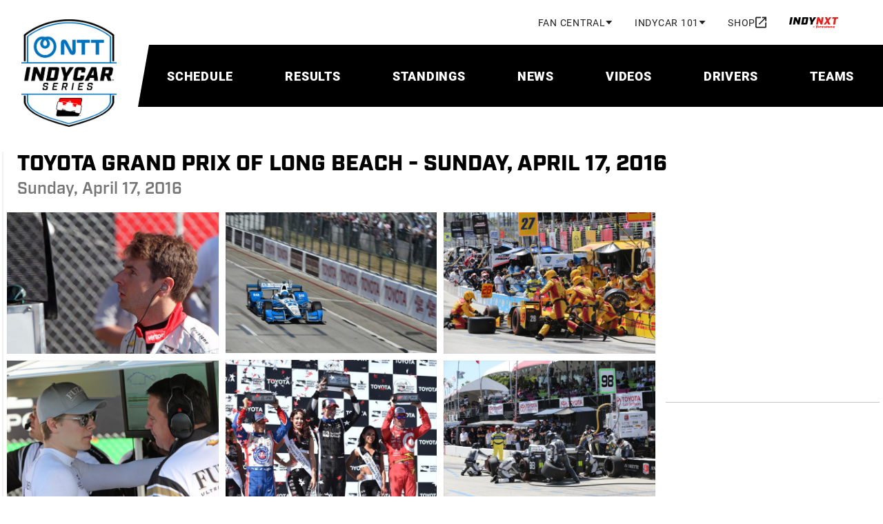

--- FILE ---
content_type: text/html; charset=utf-8
request_url: https://www.indycar.com/photos/gallery?g=2873
body_size: 101548
content:

<!DOCTYPE html>
<html lang="en" xmlns="http://www.w3.org/1999/xhtml" prefix="og: http://ogp.me/ns#" xmlns:fb="http://ogp.me/ns/fb#">
    <head id="ctl01_ctl02_Head1"><title>
	INDYCAR SERIES Photo Gallery
</title>
    <script>!function () { window.semaphore = window.semaphore || [], window.ketch = function () { window.semaphore.push(arguments) }; var e = document.createElement("script"); e.type = "text/javascript", e.src = "https://global.ketchcdn.com/web/v3/config/ims/indycar_com_smart_tag/boot.js", e.defer = e.async = !0, document.getElementsByTagName("head")[0].appendChild(e) }();</script>
    
    <script src="https://cdn.userway.org/widget.js" data-account="fomUDMS7Tx"></script>
    <meta http-equiv="Content-Type" content="text/html; charset=utf-8" /><meta http-equiv="X-UA-Compatible" content="IE=edge,chrome=1" /><meta name="SKYPE_TOOLBAR" content="SKYPE_TOOLBAR_PARSER_COMPATIBLE" /><meta property="fb:app_id" content="371698759518520" /><meta property="fb:pages" content="52534855847" /><meta name="apple-itunes-app" content="app-id=606905722" /><link rel="icon" href="/images/indycar/global/favicon.ico" /><meta name="keywords" /><meta name="description" content="The Official Site of IndyCar News, Drivers, Schedule &amp; Shop | IndyCar.com" /><meta property="twitter:card" content="summary_large_image" /><meta property="twitter:site" content="@indycar" /><meta property="og:type" content="website" /><meta property="og:title" content="INDYCAR SERIES Photo Gallery" /><meta property="og:description" content="The Official Site of IndyCar News, Drivers, Schedule &amp; Shop | IndyCar.com" /><meta property="og:url" content="http://www.indycar.com/photos/gallery" /><meta property="og:image" content="https://www.indycar.com/-/media/IndyCar/Logos/logo.png?vs=1&amp;d=20251006T231226Z" /><meta name="viewport" content="width=device-width, initial-scale=1, maximum-scale=2, minimum-scale=1, user-scalable=yes" /><link rel="stylesheet" href="https://use.typekit.net/bhw2nvy.css" /><link rel="stylesheet" href="/styles/indycar/design-system.css" />

    <link rel="stylesheet" href="/styles/indycar/v2-transition/desktop.css">

    <script src="https://cdnjs.cloudflare.com/ajax/libs/require.js/2.1.17/require.min.js" integrity="sha512-TtTplP5rAf1KeC7doed4EGgmzqEjcBcvsWvfDCBgQlctMFpRrMtbbAqf8R+FC0jA7Ss2+yQUK0dnCYNt6VsG0Q==" crossorigin="anonymous"></script>
    <script src="/scripts/indycar/desktop.js"></script>

    <!-- Google Tag Manager -->
    <script>(function (w, d, s, l, i) {
        w[l] = w[l] || []; w[l].push({
            'gtm.start':
                new Date().getTime(), event: 'gtm.js'
        }); var f = d.getElementsByTagName(s)[0],
            j = d.createElement(s), dl = l != 'dataLayer' ? '&l=' + l : ''; j.async = true; j.src =
                'https://www.googletagmanager.com/gtm.js?id=' + i + dl; f.parentNode.insertBefore(j, f);
    })(window, document, 'script', 'dataLayer', 'GTM-MT89SPL');</script>
    <!-- End Google Tag Manager -->

    <script async="async" type='text/javascript'>
        var googletag = googletag || {};
        googletag.cmd = googletag.cmd || [];
        (function () {
            var gads = document.createElement('script');
            gads.async = true;
            gads.type = 'text/javascript';
            var useSSL = 'https:' == document.location.protocol;
            gads.src = (useSSL ? 'https:' : 'http:') +
                '//www.googletagservices.com/tag/js/gpt.js';
            var node = document.getElementsByTagName('script')[0];
            node.parentNode.insertBefore(gads, node);
        })();
    </script>
    <script async='async' src='https://www.googletagservices.com/tag/js/gpt.js'></script>
<script>
  var googletag = googletag || {};
  googletag.cmd = googletag.cmd || [];
</script>

<script>
  googletag.cmd.push(function() {
    googletag.defineSlot('/1630386/IC15_PhotoGallery_MedRectTop_300x250', [300, 250], 'div-gpt-ad-1490470691132-0').addService(googletag.pubads());
    googletag.pubads().enableSingleRequest();
    googletag.enableServices();
  });
</script><script async='async' src='https://www.googletagservices.com/tag/js/gpt.js'></script>
<script>
  var googletag = googletag || {};
  googletag.cmd = googletag.cmd || [];
</script>

<script>
  googletag.cmd.push(function() {
    googletag.defineSlot('/1630386/IC15_PhotoGallery_MedRectBot_300x250', [300, 250], 'div-gpt-ad-1490470815101-0').addService(googletag.pubads());
    googletag.pubads().enableSingleRequest();
    googletag.enableServices();
  });
</script><script async='async' src='https://www.googletagservices.com/tag/js/gpt.js'></script>
<script>
  var googletag = googletag || {};
  googletag.cmd = googletag.cmd || [];
</script>

<script>
  googletag.cmd.push(function() {
    googletag.defineSlot('/1630386/IC15_PhotoGallery_LargeLeaderboard_970x90', [970, 90], 'div-gpt-ad-1490470946240-0').addService(googletag.pubads());
    googletag.pubads().enableSingleRequest();
    googletag.enableServices();
  });
</script><link rel="stylesheet" href="https://cdn.jsdelivr.net/npm/swiper@11/swiper-bundle.min.css" />
    <script src="//cdnjs.cloudflare.com/ajax/libs/jquery/2.1.4/jquery.min.js"></script>
    <script src="//cdn.jsdelivr.net/npm/swiper@11/swiper-bundle.min.js"></script>
    <script src="/scripts/indycar/v2/utilities/waitForElements.js"></script>
</head>

    
<body>
    <form method="post" action="/photos/gallery?g=2873" id="ctl00">
<div class="aspNetHidden">
<input type="hidden" name="__VIEWSTATE" id="__VIEWSTATE" value="lHUY6uDNkvXK9fOvftJdBJDU3jcWqJbHz0Ie//jF2i2+1x9Dm3oTiIYqEgerIvLEuG18OAqtbNBn4cnFPoLq0TzSPA+2OcAeY6OgY3bboMndnhJczqswxTXD0wl8HHmui+EDCaH6l10MZhxD4SVC4WzrBnW2ogJgSwhjxrq9Dpz06/PH4DB/lsFUtVd7g0mRYKvnvl1Kko1Z5szy5a8X9ttqc5Jx0wIjdpGBo4QoqklP+zASZyGyeD5iSDEvBQ/OXgkOm4ZWDNt0efAaocJcq1k3b//YyV8/meoBN8hPSHddY5mLVirKWSjs8LXkqIptziZMox0vv0e5ZiklsptMwQivCJs7GH/NM+8nqYHHZywwikRjIuBtbH4aYUg9poD+Fs6RY7EI01A2tSYtwnZRFNDeFpLqhLtQicPfBH4jt7ckpj2/[base64]/dubFVOpXC5HGKUEJQs/U10FfXmJMS0M9xiQHrAeFrfzJ4EaxvSu01SkwuxWef00cJA2VIGsEbrXcCDeHTb9teuu97A649Mxv5HUIcAR9A7vw/WkCd4IUMqtmCdpJdT2KJc2UXJpbZc7KCZ6RBuWcwdwDE2TXm03YtXsZLDvSp28/qIqCrHk3T8eT+x09r51MDwIXd+m05Xd/bCJb5BaGXTKFDNMKZIVtNe5+b6LRHcZBbzhDrunqcxvng2+4itz5wfn3MnJA6EFBh0NAaxgI50vfhf7W4udnZClBaPHwzyFWb7qrkktjVECY7YLyz/vAdv4R18h5ZfguaOpo4eotX7s3aMoB1nKnnikMgYiCOl7cKjo9iK7p2477K5BDnEWuppyxH4KmiJsVbNkMrPdW4apfvNSI2fSUS0q+93YtQUSo67RWxc7zcj2y+jYRMiWmwr5CjsoKlhBaYLRMF6FC3rAS5p8Q0LUC7WO4WO56lWegM7cJ1kEoONYFXW9Ae54xu6/txQyX5JrICpZrnQGpUl3falcAxrllfNiO2+4j6LRKzJuHRqmE223h7pc4O48P4RmRfoRe18+OFpoWspVGjM4yJZ7vsFzIl0WBhwkOynvjyij4UpJ/05IBmujNpZ6bC3Nr59Ofce3x6nN7qhbG0CDSRgr8FUk+805HttfgtG48NogaXYshuId0Hh5tvnPhSoJbSvANyd9WSaaZpRPpTH5ULn3Zy9iNorRnGOW4XVvAn8I//IN8Kyc8gato13mfl4H2ZbVkagDuSVLriogHGxbaSlizuKBthazur5tO846UEz+hWTT02A4GKkKjJ2JIHQU1vrhuVSgCjorhsFLh9HbUtOrJXHuiE983x8KnH4azpyjd0PBVoiGGTpTAZD4MLoi9D8vzEogy0WXBktTw1XyC/G0OyQVBm3enMvOsDSWB7t7ulmNJ7j2AlomNpswN0iDmx2RO0bIAvIvds4mrlO0saB/6VXDZUowcbxzcOgEHdCIPJGb/WER3IeNmCWI7YhtdXzOa65FuydsxQgMfK+mh05yrL8VHhUvo1ZCyJBAN4Thv147nNHZEuPl5SlaetJ6/[base64]/+kZ3i0PnKvrI0ylYleosUSs1Ij0lj5A0z/rGiP5yzeBnuOXR4p2iF+WUPvCJirbg+jGmwKgmGx16EKzUH8FIWaU0ClYzT8OF1a6VcJA4ko3vCHoCzqt146LR5Ji7OpkJ3cPai0M3/VEYSSn+17kPeBSF2ND4VDIx9Ge2Q3VLllX/u67F5mhB2/ZAyyV67v9CIBeplEB/k85F+0jZ3wx/paRmCX2AXJT7+qRpgCEuw5lIRahhO7ud81GY1qp7xhhXq94ZqkmGfM2WnnhNpDyPyN2b+cyBmwwNy53iywjBdZuDlKmnvZwyXaLBwIOVmD/pML0wumC9uKkEsNiAfQtXUMeGeQ1dBDxrbs8ArK7frqOICdsCZhRTrZ5AQszpYCQZ7QmGr6iap0agFLHmJ1RDe+kbw+T+OHba/Q0/sBs4G2eYiNw+Sb3NIcOmRzOiQ8zOo2i8K2o9xLlNf7SswofP4IwmQBoF6+qpyT8donzgKXt3AX4oV17g2Oj/HN/XCOw+b34adAkIs36V+qXGT+mHuXmWG/eBxHpG5KTAsKqciPYZCWoSAcaFi9V+/2DCX1xlS7zUYzjpHj43E/T74qQTsglBKfw6tgYgIc7LHwgHRdyeTxWCidErDfG3hfyu1cVr3LxyjlEwI4wBrAqKojPA8+C/wK6f3qZQElwFVXUJsXf2/XSC0++/ix5oy78m0oBkxXK9J61bllRreLa774KIx+uOV7gniEZ5jR2WDK/0zCM+MGcY5xPZFTub7+oRAiyjrINHNThWGE3/8L8hR66h9Pn0ArZ0jst6olZJeLxI2VRLgziScv3XkxgoxKBlPC/LgA+SYtawQ3S9kOkM7SzkZ+E3z0+Ci5yM2JtIIsCa4sd4DfRZeG0Ea6kUy6+GimY/hCpJzGpqp+sx5Wuo9br3ukWbEQw/zGEQVLWJ2EZrGBx8CCu/lGhtRVZ1hOEDUawgdfcM7sCPa15iILlJu14okUQ4QQkhPPBagBQhBBtwome0QO2wj45OUDwFD+u3TTMYjNUoCVtEdOzn4dEoidBiyHLIVyVwCd78eDAfG2AK9B2LMUXsRwb0RgSVF3ze+3187tX8lz7WMSY5krPNV5K2LDQ6n/kioJTG9EMJ6VbeuyzTzzal4daTK1RVjJfbNO9ByVRP4UZTZyn7+ARx4Y58OLcaXmuVinBpEtAwLwxHqdVJleM1ZBKEq1jn0cyczeBmwVaxr48KVaFsSOOuGCvjlWzRxfVdaIodlaOl6eaqavUf06RK7WMT1ewoCPB+wF6oFEKhgSLm/PkyU0uB+ra78ze32M3ezRQqLBTfDHYPDhjvAYDgh2H6bBk5Tcmy4zOUQ0o0XPikeznFVivsbxOT7FbVety142v/[base64]/NEFvB0kvarVVoXM2hc3h+0J//RPQsLAauChRudWVF9SbX/+i98UguSCBdLf52CIVSVJlh8vACfQ4ZsGK50S4n9B8P9BzbDETCEKcZYcwsOD7uQ/W0EDwm7K6dIDRmdSMilAjJq3mwNScTDWBX26eew0IArDlDihHJlrmCn9+X3Vz6lKuGSZOHZfWf/l4ub6vUccQ1t1HeG6WE5Flsthe0yVuwS9I+4Li1tsMcaP+eFa1jTDux3WelkRzd8WSTCts5msDxTGEJnWXFWhKMfSWwlHY/zYrmJ9gzdLhi9YVICLo1w2YJPIkMU0ozQpVT6SPJcCkkbWznwRKIMYKX2n5/Ffiv0Z/8/6kgzM0fRv/nGr+ncuHIbimmZ+IUYUAdA95liGRISMaEZwzXiyFyPKwQNwfrNbKO9reuR+GhUo5Edatw2QK4oI/ymrNmhPMSryTS41oiMr5NkqoEwyOXp/4bAtK/0rbZOd2aNzAFWR7zSQ56uWqq19S1X3lETfMx/Oznepv/uGnCScXrqFBqds+0kk7iYiP2bSbiXOOEoz0Y8rEW4AU9k5EZjpaW4Ab3CgOG6Je9kPMFZ2GMsYWT5RnjCQ7lnn4NcyUrJ0b0nIvbVigqu+NywRX/XuzblfX/fWV/frD0zXEzZOC13Uar9spSj41hGAp8kvCzEaCwj6XabrK7HecVXe/ersiBFbDCN3asZennaV5YzOpVQv6PH0BH3R+z34Qbq3s7HCsUiuflAi26NilEZN+2ut3FqW5adkm+x4n+ELJD9dWYZ6i3AXpwEMKp4RNuuXyOIfocjtnVMXzhFNdihqFZTmggEnvpDeWTUZl+WNvLOoMf2kHQUQcaAOPqqnaC6XKuW0dnSEcg7Msc6n74NijLEMO/hLpKtEkqW+AkBnZ3aYAONMCUo58zWwtNl9OtmvdzDJvjXv8/mMeZ9Piq1vgbrkZZa1VRnS/[base64]/4asxMwhQCpPPPCCxtSWbAuJqVVYSbTZ3u5pJyM6hfurvKQw+m9BkfJlgflho8Sv+SfqmnSfSwW5ZQ/VKAMgnW5cEl4/QMzM6A4XdwFOyiHMy38TXCD2qHwzzYuNy0gi3phuTltsEOhkULJlXeXPVQIi77uS5GV1AvdsRySJlu7KyGym5L4m1k+L0aKX4+1v5crkNeGDNMvkFn+s1g0nLB9jCh5LpQ1OPX1pLCK1SUcN1n+faQY+0/q/e+hQuNtinqqRQ4u/tzCNt+NuGt1L7mFSH3fDhhPIZ1J6vH6CAmRuvKT7YhPIgWTZkeU4oJU4/pcdaUiLO/eGwHP1Gcmv6GNYLfNTNt+W8YyB/b2DEa8xQMaH3KGWnTjsUhI3mgWOedL7h9SgzqJeSpHxJ9HJDjAHB1AW3X8azsxHuQUQ3f0B8hGpjGiRcfYY3B3+6c857PwNIq+8uAS4NptpXmSeT0bZlcgAoNy4RdkagkARPGx1Lv3Npgrtm9JN+8ieb1BTJRceACwdS5MUFUHUTg/TREoRYUXA1XjquEYS0ArwTTtQSp/s2G2LaIMQ7Wsn9M9X8Ypb8KhXNmTWb3sPWA5iCIZF4SPt/zLqjAxVu4VwTqDlMrDDrFpKt+B34VcfQhScbUzwPV7YBnnYx9NaosGfeZ6GnTqvJ/[base64]/Z+GWRQsGQ6VtELHrFhBRJrQryJhjI1o4b4CQ/oRGpRsQCwxgFeTD7i6W025f1nAY+BzLBLQS3YHd4AFzN/dlZllABgWl2QSeYdpvLHl2wKqKtNMadnd23ZR9saF9A39BbHNt702jyY/fpSqjM+JnEn9hnW7cOSQhgdsnpYDSTE6fAxlgCFjp0opt7H+Fv2ibH01IF4X1XI38Wv1mh/Z8v3FiHJ9jXj5N31TO5OLiINQqUn+c9gymtE/7TIHm0/iWxuQN5CcWDu/tlobFUE/sJgP3z8AzmzGIW3rqfp0OXzNAeWPrGnjmfkiDkTyPojBHkmNbACEY9RhfmyXdtXohivfenketDGfO3668Yc9p7shZeEuqfoza4/[base64]/UBXayBazw2ZoicGdwZ+HWcCJM/gkUJKQw2WAjg9PyybpHXxIsoTJGQcRaoXHiuZpNyUL50elTxpH28SkpQjzZYGEUPO2KMF/VyhQtTzZ3asueM8nmDpgNiQ7BCgfaRKr52ogRiK7GICzB1ZTi36gUEsVPTjBlMmaLL6a+U3wjF/QzRnxdSloLDBAI7RurTJUJ8UKpDI6pQMsarXr9ZvXDoy3QKeP9mEtz88twwdEonQKA9HZwBBhKBKSf0/3vHGJgqGEYsu5ZTNgB4yV4OMcyCHxWbNWqVYeMTIQK1zl4ld41gL/8g5OnFC/KfZmoaLJBbtMnICtp7zPPo+N/7cH2/FG68cBUXIYqYty5Ag8MyPXs6uIAWHOqdIy3kIF5Hh8ZtBxBaK2On/[base64]/PcXN3pqgdJ8d7OUPtiZGZx/RQnB5rPLm2bgqJ6O3neCZ5vDskzpsY++szNX7cnc6dDq4DKhOxoqWUSav8jC3c/[base64]/aAd5ns5O/bCJJt7hGjM3dxen18jJg4BC0mVSQKA6cCst1ugCNjQVWvS0fgvkpDu5jAjlRcJn9cv1xEsAsgXraIG9EE/TQxu4QMDkM1cyfFP2joIqZC9k+SgUT9nobj51KUau+qB1qBLH9JQkGfBvczfDxeq6QbDw8/ShxfFLi0pnIY5XteOyN2optag8hDBg784SVcU6PTqKbccf0ivjMERZYrKoRAeBvFOgL0S5OY8QPM3SKEMywJNyYQLpcPdECUvI4IK3j3kbJMClzV+6BbiyVXA7MZobGb18WKpYmLVajayRkZJs3p+mEsf42E0BVa6Ovf83rj6+QVY3x1Fst7m8msyEtPYNdIA//m9mGduMGWYfTe9prSrX53zSTmHQXlmjb6MNhfB9tsDSEz9/ihefUeTv8vW918mcEpyxFXiKGRavsnWM23vMkYMCc6KU9dV1ovORsiaU9QlLM2hN41f7cP2TMyEukiF1fV8DRFhYgH7DofSBH8svfrTyaCj+gqITCMbQP5gjG+ShyGgNOp4ev86182ta+j9C0ahDw7c+GF1XKR/T8FupWP55llcIynqHLE0ZCvmlz35rzxceqrTZVgL5j15XCKUsg8WaEiREyzwqNR1uvFMU7o/EyXYocHCrJCMie8RyckjvdqpOaFMp3HpRfeMSIf9btU0H0rFih8YRlgzfSPaarZxLAl3i0kOVLBGq+E8LnCrONtvT/y7YtYnqPIVGN7fwH8itn3wyLNpqLs4nh4sgKVKn1RBMuZQgbIvze0miHzPNijWROfU2jJPIZTlbaYkiUjtK/w9AO3KeUFGaBz2VkGUVW29ZWD36/WkwEQDu+382nMffo9cba9rzW/0W9Xj4X5jCEEoTJf+GcT8bPxRmsjJokywHutUOCRUZnaUedKA6i5LYPM5vmxs9Vqb6LpuY84yssJIHBttZnnggSVIzAPJWMd+uj6ySATwkaz7YkGiDfSN3HJmRmW/0DJ88QhAleRKTGt46xc7iTu8u9IBXtLhpW/pKeGExKd2Lt1oWMno93UQGsoq6nNoz/kAvRjDPDLEIJOhxhoZNLeqOmqUf/seLLEIuS/B+HnI2uiZqifAPqBbzErFjCGpBxm/QnqUxgsIu5hGaRJUqBH+nVvu6k91X0yFo/8dKnQwuHoCmA7MiXZ+FtWn6Ljok7nYETW6QmQq3i5L8U3fsMCLyVSE5H/oKZ0uoCXwoL47bmlHOWxITH5/aDW0RY/0v85bZ2jsuuRuW4oV9mpdfEORkNUa8DmEJJd9yk+F6YIw3oLK/sqDgcwE5jzM/cUVHq9QdhibQ/1wIWjwEb3/DNoZZSHdZS6HRfa0rNY2pt4uDdkBykhQy5t3+0neBs1K48HOZo+cVEssptUqGALfd4KOLjvAYAs6fC6WkL0La9Ode7k7InNQic7ATHUDYPF898wj/U4jJ5uhD209T0ysmsuVbl3q1QQwhSEkFFemb8CM/l0c36i1yo444IxxUNl2YhuLSiKLNt+N31vJndBc9aQqP3lK6psuojCZXo2bekeBatvQBSLf3uO8jJPqulc7ueu/oAA7XLCILGlpiIrp4wThBk/iZk1e+XgL7FB+ha7WnHqVWS3VffRNHVAFEE2+YjMONPbDhwU5t5ST4Um11xjvh4UQtWp7/xIF4W0d+x+hFWlla+ceaUPxA6oZMFFfpt+YQDSTFe7eCx0uKClohuUJ5LO1/0dLCYh+283hzOI6juL8PGanjp/0e6v/tYgvioQIuKg8abX7OYFuadhFgsyvUfMSoDNUwHcfSNMRlKdORZMLS23ih0ad2sYJlU6aX5NGzMHaL3ba4NOYml/ef8sFllwin++orEhtSpnQ3vkJYhQ3OrNiq9EHFpXw3LZzIj/8SySWBk4953NnkI3idgN1skDZ7ETt1bCW8EuKwbbhN6QiWcNFXpz6OD2Y87kr0RO3ghyNJJk9xZijdKL0F9fZOl1PmbVLNJSPLzf/X0oifcbGniVqF2ETGxsy2mg53qsFpxUvIwTEwUdXieadBE84uvSXkWbILbxOxhDOZ0L8rf6iMsvydc55KDIVrB7yi3GHILxBkZcYBD0aHOTczDYLUiaVlHvne2FWN5VAan7cU0ygDtzZrrdhFUfon8UPoFnV7qJ9vOuEQ1n6B/06RG+3dD7adgq6h6tWFPlA5+gG71TiRydymqUzQ/FEvosTCVUmUy59ApAudNUyS09D7RZJnKtO/MBOV/KU+bC0hwPhjj5qsVjzjv0mkqbB4Wzv8G9wDwjhxID98rnxn7i5bEJnzX//Ynv8LiSuVSXSeXrohO7D6/AljTNrsEU/B7pAyW73WduVwdMtPS0X00mKHb+75973LhvwBOZ2ikjfuZO/63atlFBDliF/oHqQf34IQusvcAQ+RFnHm3yJs6V6CqGiyWHaZUQsfXFWYibQAsSWWMcMfaQXp122mwzzUkz0JZTGJv8VlUcX1IKwm0qb/o30jbMYHynOEQb9LmfCdFXIuE+nqfT0KF9116wgN5MlijbKLBNlfV4nMUf8UTZE11dS+OJvtt2h5WEwrgWoaBRZ3b0uaXE72MjHu4WrP+KKeBVDpQgGsaYSE2Tk055bR/F/MosuTmzVgjZzRr58pDwqQ3yO8myXWevq8lqW9O/h/[base64]/s8wkBPbyP4gaBXjVPW0v2jw2Swv/4yAo4AKegyxNzF1NJm1gKtMpas9N6Gu845pa1tek+pm1LI/qX0097adxpNeQJoUReQHBFfIZ9S0SPWXcxXa+EaRJ/yE+NQLGPsyIz9woTHs78+U4p9BjsBPZrM7zV0NCGC3bw1YTvBLxJFyRu4wKsS6cokAvj+OQfomDIWfbztq2e14mC3u/[base64]/M4XzyTOfNNwU+aMtcqpQEsrADf49/CgfiuThdUfJfQxV3fygBNEKEe3M/HYYoLT3fqfhSnZIP434FVduk/oNvHCrHQIeyDENsKFHznvJRTcuMu8HfsCR6zz4VuKGfig//BkGNqCi9kWDzkoPLzAM/eY8EkVgK3CVhBcVSg1MYaODtovDOIKe0PndWC/a0/X0yUNVqlvro6P0piDaF5IVQ8TtF9oXgn0eK8RmAuUuaFzuNI7lX6YCsI7lnyU0xYhou8ZazWlIUMzLLte9+prhC+f6hS0VAhPgl3iG0E0EWwvbOFvJut9txTBSZXo3o7ZRU6WTl1FVBjpISpnYbifej8ob9CF1zmVg/rTZbdDUCkxILiUVZ1LEuafwy+6zrdp1CO5Dd+ZL4gLzZ94nf1oW7jcvEDu4N7SaZDnoGQutNEFxAyduAJ6j6nMVwNxEcZTT4a4dJKJCD35U01xy5l6wIenZubmesA8QYQtKSGZNv2xcVhLvaRDsmsREBC6sMIAldj/5VSlyE2Hr1nM3Js/zvrpxhTrKdyienGHhwG1SfWuWvwBCdkgbHCFrqNJLDohnszKagXGp86KEBjCTOPln7uxS6fBUaSy9V9ABBJvGmMI9ErapJfQViodt000kjG2gjuOi1FZgAVvonxsRxWxFGIw/51K5bXy6WyzGdYj8QppWGirezyesGyb6ISazIYR9L2s3i1bxPzKDMtRR9shvC6XInPx5Oh297xx2Xm8ZSefuz66plLnvx3nem0JW+KEPQSiLNWP14zMzU3CbsyYPs7zs4ZGjNALcGJdalxX3hYd4n/GWXobEFWC5bYduTZ5wskcVUVLVJTDRszTKVoDrVrldOQwUmxy80/QMPeUgDCNAXF45CofeGib9RMBQcclghVTTJJshPlDtNlA6JFQRJAWXCXbwxAKegw8++qA5IudM/LtvXTTZN6MI7cR+LsS3ZVx5bhrLJrnt1mi8Mli2c4wBrUORY/QD49R0qqXWSmct0DZshgObgGW9u7dn3bK1J5l9IkI7/6AwCK2+oAs3Ng88Pvkd6zOZwW04yXR/oj9/[base64]/NX6/Tgiil/zfLIGLOmVKruW/80+8o1tqxPIAZg9XgrtFZse5PN82dwHrdWSWSzVfMxGDXXWE5yqKqpx1reSXv8F1fxshYxkZs9v9kgd7UfE3pe6WvFoYZv1Tjr4cC3MFG0mZsy7NvSUWQcI9gf/qbQoiZm/[base64]/3orA/IpluHNHDqFouvOJty7qezs5HKVsW2CR0qifxDg1gwLD5lgaz8rK3skLonDPIOOqtyCVgx9RhvJT4TW6XC1KePzDTD4Gxgpr3as+C2rIgVXoqdc7GuMgEHROLu3yQvSdpjP1fmXiSoNBPiG67snEg2NcIwjNTiY/wqvf10NVnPPcsiW5xuqK0jHaaqQgGDkPx1iC5V+/a5BZh/qhpU5xj/29vkcgxi58W2Gf2P0MaVabuR4Pv2M9a4bvKiH3Fl/jgo2m22zfKSrFadcfNSpdUc/TT//oDDCmEuTcY+uZ/001txPDwZwCJVl6q9iWFzKqAgUp+lOVVE8ylin6ZMFfYw6dRF3VXyyPSruMdBR1LGDJ0eAznv0UDmCh8A3utpo6vr46BM06J7hOuusr1fpo3cqUvz41x4tZOKgodVU/zhM3QeL/KSYUJ0K6bL0aAlfPpNmz0p4RtG2dnYAMV0jE0kwHbEIayWKJjI+j/L5rnrWBLUJScwZLcJSlpWFplrocVExI73NNpOK+Fii3fBn/tNWeeQJlVlnja8dhR8/5zk16VUBkvcUtV84tFufVYnWarZV1xTDtkNfgujh88Fk0iYRPXM2ykC2UMvW9pFHzNjrkNRQjBiZhriQV0KcDHFT9XmQ51awr03Q9hj2+mpfR42xm3JL4v/es5XLpkIqRNKstqQqzbt2Oi1Si0Z50hPyPnl7NXKFN8uOWMfMZzEPFDvBHgSGR+QYJLgEDBiCdBo2DGulxnDYz0nNrWCcus0EvrJRUIANH7cRPhELqNx1i/Wp4vEtOJZH6ACkdAulTF6h4X6wP8txo+iow9wVzdFIqAdJvvQpgMJCbhkuhqB6uG42XrU3e34M3/LkOfW0gMF/5MYswuTlKXayzYR8TYnzxPKM93YFi6qDWiAee5pOF2JmPuODs/ZPpZdxBa7i/sBr5sFNpv0+o8bgXgTmMicF5ffRV5asthal8rcUqpgdxDPFjXHdD6JV3x8AgO57k084xBFBcx07sRmMfd/[base64]/eXLZWgiWKc4WxJ16yWvOy6AP+XzMdOe6+LENevcwmpfY0PGNLuJ0DssX0nvo2uMM7kAfJxSju/N4K72n9Kf/YwSZt2NqXpN3+aP+TAcgtsXPpRA4ZdaR/JOgn7UyY7TAEzHe+vNLBq7q2HDsxtzdmkkND1W6PQl5eBvHZW6XORTSpQXa5cAQLjqZc1qpzGxzk2+zHBF+ja01LUxC5QOY9PTlooKtkWReWibzvHbqL1rTOr2McGLRWI/e4NMQEFmB4mWfjga+YTCX92uY9NOSlJT7mP4YHpGrLULL8cGpobRvHUD60sVlI+WE8Ee2XzmDcWSL+7FWdzCzJqKnRBkrjQn6slm4DTspyc7CQCk7TDn+1DO70w6CtSoUl4skRZLUQhl8coNu1nsfy4xBuv/5P9aHU1LDXAwXk3zpcpMWLCAWXu4qvHNlHng1Y6hvN+A/pnFCvsWE02C4cZqCxqzPCTxDZV3faLTKj094UT8FdAJY3IhCdYeklkgx+4C2D5Qa+xQoREJR1TwPdHMU91wlB0f8mn5jPMaB6XcXt12I+G/rEHwkkAT6z5WVnYIbktsRhY046BrIkLTPTgHBdPE/[base64]/2JgJLyRLsY2o/8Fmr6ws/fMCG84B1oPA35YO2f8sw9+cC4k5T0AQD/DdN0OLGZOE7CnfC8/Hz8DKivck1lobZvEueBFDJA+jEoBnYBxOcpOQcgc2yhUZRn8X5sl9etlqhbA/uFM0oZmMNBIC+PfaShPdp6HPo8OovqZI9gWlhoS3QTMZv6sntNVMYA86tL4/X8EoowPmQidyz7jHvZ+ANatioAsP8JlkRzSM3OjI/pRrNcT1+Cy4Qyl8XZdPLYVpZGa/+2FuF0kfxbjjinuU5PMCsaGr2Mkb/4+HkylpWYwfjCkGMiiKAUuGP0B3vbxq8DcNmKUWmxZ8si6MhsLONDnMOnuCT9ndkbCNom4X3XCDF+4mcpHJEacJKPTbUBxshtO+6xaJVa7ONU2C9qKXvQddqEM3XzW2lt85fzG2V/QS7WU6paqFUXT0WnH5fOEfIV87SaeSisTZ0YcRi5dKLwIENnqFJzBNakY/uYzbYNwBQqpSQUT5wAly9kMJJk83JTqlOFOpz/BR8pJ9q0Valde1RVAR9X7w4UsJgB9gORkpldDWKYRlOxrZbJlfy5iZwL5IjglCDCvaqtmWW5+eKAl1cCcxynejazsQxqdE/Se9EtzhJzUrNMxFThQtrrv3xe6yOyfmwTKhEPNIJkFTxdmuY015Qb+ngH8SK2Ni9LZ+r8tNvsO4Bp7PDnM4trlYgdijq2YISu1Jmgw+QNLvzVs5d36TtBh46nxTJxbLt8p8Bc0vT4G0nHtXa35qFn4wL+w4q5K6NzisDGBHncMuE9ECHuHR364SGAtgBpeN/n4skcXK2Rer3HTOV6wpcsQN6GLP1daS7/K0JUWsRcSCxtxHwPctmnEruWezyVyX5ha79mWvGmrmmQdvzUuuSyEdogsEMeVvwbtltlFEkgrm7KoEEISAnNo5X5f/gjAOqi/Y19ubyEDniax3jrSn9PLJQSAq6oJ5oLKl0EVBYZTgA8q4K176pNgsySu8aCOu5ENz3J5owP9u88qM4GasRDjfz02WQhmbgfu5NfwprAL5/7l6ROYamO0Qs1Umd/frv1fS+vgxvFJ9Y8qejU4l5zWbpfyprreYPWRtjJhfGR3aQUPQWh6kFN8H4rYjyed6Gs1AI8Gv7K/JBFNDSHrDSJiePpVVhvcwoFTeUpKjTSYjxL188HVtDrEKWhEdND4mJ90ouMhS9p/AEnUJkgFsNQhdAoLhONY6R3fLWFpNY+C7VysRbIzF6MZ3d/llP/UMCv1ItMP5+BC9aOYpQNFxxkZ7Om/UEG5w8lud6TNyJ6hH+P96/8ESyBtKHh3kHeuviPvbrj8G73dNTusbhs9t3bR/kEL/jIS1ptf2oCbdJXUaH8QoCM84duRrQG2YzvKE/vcZcjQrlsIwxAQP6W9gw9zPsKJiSR21WPvasbU/g2+TAgLK0hqEzSSczVxpsgBB760bepMISsPnJJqdZ5aALdG5k9lhgE5f1hoaiz0iMSo4sWuyLgQuYGzgkOv/E96t49l7QwhEGV6QqGpz1TruwGJp0/FLL0pTzkD+5/umgIo16R/kyYMVMyfaAJIIybJmXAe1uTeTjHxvmXAIK5dyu8KNqPT1dzXTnZ8J2nOW+JyPCUF00aZHHnqUmIfJSIIF5UD56g2SuWpelTAxwHIYt1UjXwyf30SgN5n6KAa4rbBc6oUXb2LBEPzk39gMs9tkKtpCLngxUv0/t21kzJB1xtnEbgOuJf/LKalXaTDI/3iwJATao2AoBo+sGF5XgqDXCsoOEGpwUWVCZWImOVJBSdEsRThEcwG5Y0w8GkGJgq6GALQW+swyxUxT04WtuFeTYtGtWXSlYsDtmQ+0fTXwDCHMgwTQOL04SEQALoF0TVUkQ/rBc9ePJcM/sx5q/adtozf8kmt9Dx/ArNg0ffa+MEFG/O1GBcBj/4KwGHsXnhKh7wIXKwit/Zjd4Vnax/5hiPIBQCPMsHTjM9nt89mf1yiNcKoJnKbn5SuBcjk/[base64]/+ij7fprCmvCbxbN0keOLh/jEW6zy3CrowaFP/8/PyD9N5WPaT3/GUkzhYS4rMhtC3N49BBtrkJU7iTppS+IIKc51NGrnNCiDZOHfI08s35mTiuo0iIER7TXNgGU20IoKxgveas3AiyuI81ZvrXTnVVt4bWVU2QXM5jf29n5A4N68U/5vso/4Z7UlpUzd+VLhQAce5f7EvvlcxzagSPn5QejpKQJVRhfxYzHETckZcqBAgW9I3PrLyhziIBngNxfhFX4tf1YQheuQHjWUoHtusbJ4WKfgllJAEWpBu+SY7lIUD08gIU/xn2Gw8/SnBlL556KLgJdgEqsAI+J+GXiiKDKsAEsBVmjhil8moYVl7dN8PDij4MDTN3hSiFRdCZBSrDwvOh8wF51aAf8tBu+WuKc7h+O1lnXJ/T/mu6DaJ2324n80KozWGzETYXitrHgOw/q+4XTIEIgw33rYALn8bGKZ2zjlTaVrmAeO8vyfDrXUc+WkogdxKTxJcIhWamXmwUn+6gkc0DtArNjeJLTEAhGt5EFQYHNYYZUbRx2TS7PihJgrxq4Av/[base64]/b9Y20jS+mUJ3pp4RAr80eQgc1MRWqGVAHNBSN1+z3X6nuYZHwe05FKncdrojDfVwTI84slWErFVzUN2aV0IE/3okeomr9wkL/Ibk4/Lc32Te+HrPnPqedRGJRhNi2H1dsay1HDwHK5EXdDmHL7NzzNYXSrPboUqPJ5ke8Jb5pkObmsTmuke21uP1XIP2O1e65jJew0f3d+67RVJN52sccjTYhCuW8XMaOU4VIUDSDdmjOwhLT51sWKMfifIKKnsLTnPGRC9L/nQCa91LjF5G5aTbH/pr0JmyyFzIM/pU76DgTlnyWJmG+Irfp0RsvECNKPO2SweSCpibKbvShevWb53CuqhfniBIfLHm4cJB/aKednvpwDz21/LZqY4GZWZl9NAV06R1IJ6cVYEgQ0gLll1d8KHoacCsha5V/1hkXvckOQHBjvzoh1FemkiX2vhUVu90mLGSQT8p5HSxAbK/iIaHzaamdeJmcUVLXeynUB9E4hLIEz3deC4DAWZoYLy0A7smeNCsT0qcQaOOo2kJI50t/ANWdv75IsyVJk93Q70h2g4OWz/ft3Ge1w1Iuo/5bnrJSLVcPD6EW3fi0UIvUFiYPqcXL4XtoMPqtk+qFhllIrKCGtn6YwEzERzl2kRh7yRgsTWYyPHmgP3xIzMkfH6PZI+Tc2b41NQ44ldts6sjExCYWhW9KAWdq3IoXuMzs6Y6I3/jtnCa53YP/aJdEDrPN0xAaQrCekSCeK/Ir9K6VCZQ/iuN27jWQtZ1j/4q8lclSEyOlwFeka6aWS8vwfaTV3zkr2ozPBTiFvdAAM6YMquJ2PTLeegb8FNJO5mhn9iQG1a/yPq7h/j2WdF6v7kqWn1TwvG9w2H0b8wrft+Pqpg2YzbkJ27K/tWymIfUDvrzlbR04xTfEwYXEDNGiYbM4X5r3onTHxK+EWJce2GwpArSyUYHIXn2n8XL44AYQUe4TGo8yt8ycBWkqfHu8BkXWrBPPnatj1InX8xTfW8LPAKWosWfRazyXAyrMpHODdJAYp+QDyAcDTohEL85FWACOtJwDfe2NR19zqLMxQ9C/WDyhSZ/8NVi5caM3kXawTb1232Do4sSzQzE2/G4M/ZBu0NCDfFKOcn584aZfFHmpUSKS5GyR/a2LX2lwUtTT1o3DeWKrWu9JlI9y367M6ZK1LZnUTyMnviP0cVoX8wXc3RUYc1BcP/7NIwOlLFVFbG9xniFADvILEpL0m5emICxP3/dzS13ckSqvz8qCZ6Kms0vknAA5dnNtNtoQQVJrej147hINFWMJKklgpeKT8L6CrTMnZMLsoqxgsQF7/[base64]/2Bj7xB/IklCIzWvepBiSUw5e1A/BVFhjH/nUKy0owknKSRrF1RsL4lSQgqGI0povKEvDAZwCwfIobuAtE2L3GiOydoh5FCPf5KZdoBdCRDqdRuGI1jSXaMR9weyf7ZKJ/PRWYZOw9DUciF5pqgTgE8V+MiGEJ1NTyhRrNyuLD5UEZeM7sXebfSY2lFPTDda2Vbsnx5zsrcknAYDuFWeDV8MF0x9mUEpcnNINU+GbgTVdle/[base64]//NgIi+30WLlY4gpZdUXtdDDBL5tYDzoZKFJDu+doJRCJ9ifUxalal+VlN+Kx+Lw66Kz0U0q97qx+zpv8RBJNcO5DRZFu9p75ds74id1v5C2wyWf7e43QXxJHHYOv0gofkrmehm8AfB8W8/bIinO7XxXUQdkSq09NSdRVlnhZZUjhNpeKJsyu4QZu5yRNqLA/3b5DqhsPeRP+V3dWyJ93ZfRuHD7JwnIsBd120aGcaq6ijS3ZnuST41PB77Q42g0W66xf/OjMsph3hi70/B8NVjH8PkvMAmWmDva3MUeOt0lB1gZePRICgpeFgjZMPTG3+1Z9QMrzqL7VvbE3CF1Jsz27+XHY4gFRjYDRg1rKF5jGWJ21aZeICOdnffnKJOfc+FeJWCuU9Ms5WhrBJwLIREKkbCTcsehsFezrZHQe4o3k0W3/50VarAhXpXtraA0CBfrkdw9R8IT4Hjwnk0WkIjExkwzsSTmmz1HMFMgVh2UcnLeOd73R/r3VkEbSAwraUXKSl4XHXrJnQw/0neY51EJc/C9E4KU3EGD1uTnBPIhx/BpkLDd8HYjO+tS8rpFoncyYI0yzHZi1vCmd9lB/5DEs57ZBohxju2wUEDICVHP7qbdq80ecgZ4auG0UsfZsN2maOruea8ouv2K13fay9qxgXJpGlZWc6I/InxxnR37NRpT+zkC3L7f3XqlF8NeqitHkVnfRyv1f44x9fSuhcfx6WoAl56DXwkRMmTM09gFLsx2MebGdHJUs2Nkl3/KKDNcFTnVHUWoGRyZVPChpyrcrE7p8N1bn1aMokVAzKWzSD0yN2d+NnpDOC6FAS4aqdAo0xex5VSGdoXfzZgyLui2RKg4Z4vnw4gJzjMbPbpgN70HfhmoG4ubfInRQ3JSnNPXJIp57FoBVVwLnVRFhHQzNHd+1sGD7MV04579zL/zImbNSCpZwjsFAVpVmg4QRqzWITUvZly9bAwDU/aIk24zbfA48V2dtKpMCka13vJq8z76qu+MQYqOsPKqLglI9YKf6OxcHflaFdfL6EB/+OyX1iFy/A1xV0yVLqoa6x/IMm0mwXos+I7eaddDn75uIJS0+EQFbCKEzEJoq9UlGB8OuAU+6sGtDE3Q6lhtns7OROjKkFr4opaXB5g50mVm8EXUEdp4wgzZtZzq0RWHpM4NPuUz4VHrPxmIUxoD1Ic0RnwvS3ygxlORGQYQwgnE7YZ0NB09KpIPs637y25gNW+vbrNqjHYzkmf6SE/RAikEvRzaV60YmRMajmh5J39LtxFF5dTFdu2aM5YuguRy9+FgkPWZ8Y7sR0S0/TgcfpnQyIQS45omgA4B9LR02sYnZ2N3J1ncDB50u2oZAlwVrGdlKq5JmVHU2jkWRVrChPHyAPZHoLu2sln2nr7DOfR947ucihexuxS/UZykwNVwx8YY3EHba4ixaMNVcHh6EnbN6xtDf8h5EYNs6K3mszA/yOLKujl2zR9/D/EsYC9Z21DTMEh41Kf6Fg1rq/Y6puh1kE0HEhnViNRDsFGq+HRGRm1AH8YLdL2Gu2AZcxklLBCMSiwa2RsXZKKAm1aIaEQGj4IzHyax8hfUaVtnn+1aYKnECHJXa32/[base64]/bEy/YHO6AlQglgNI1HVpcPUIOsxV+LYG3hP00TgYroGUhBjqAxl1AlFVf+z/wtcaW2S3CSPN5RVf1R93hoBm09KlB+0hViJWZS/PEEY+pgRRSaySrALwyr19aIf9dcsby3scl29EPhKwO6sQ3H0tJCGh1h9pW7K5n78NtJcGclOnidJYIWJYQcIBTP/zQYJSZt9AdcGOmJ3OjZwQSXprUyTg43S0LlGK/tp6QK8FGKcIX4x14USVb74alosXsEL7RS9FXQRCFhC5ydpCoSnWmPbGRedrAIGRwAXlm31PLc0VZXQDKyitYASWsQsTUfkkZtXdU/[base64]/tBELbdJU8W+gSSVfrXSSXgBrvqX7yM3E6x8AHzT04NAP5zHCzLtLV2Rfki917OqvY4FTko2Vp07rdYyv1BbvVptAUjjOURMPo95lGIW2gUSkLgR8qtRUjKdiA2AZE9wy/mJkyFz8vY8P085N6fka/RaK69Jo2eNzkAQom8paPa6ETd1NyVvu14GdfMclCA24DFDLl5hbvgIutYP3rBBpotMHd2mFGN0WJRvYH4qK7DEjziuzblm4HLP6ImkGmwUs6awYYYBg6Pbkn74YfBP2S8Ly9z0mkzuqs/VZKir78LVL/fqr0h30iLznARURZPcDAejT2VhrpUX2oNgWCGhUyjUuWDhtRSh5f3JzlKYHJ8bC1puQ7HrlaZv/X+Llo23BpkfggTvtUIlTeCMtGV/xoeBMRENyAxG2UUURBbG1vLunMVsiTehYftAdvmjSYS5YLMT9nExBNlvSTG9KcVcUZkuEYDnud8lsBnG1qb35nbYLrtVGv4INe39mXiWYwawTSa/NuL3JbWq3v7JCgpbHYX+muclEGUA4vhzNYAiPKfxrWjZNfo6zgROYdfthGx1nBP6nKWpf/AN2FunLVDI/3olu5RJmdjl/EbnwAurLIuTaHa/mQYpXpXQ58HtIO6dl5GUNnWCid2KIz6sxE/MWFlUvGzFDo64BcRbvCQSQ1J3OSj4O/1q8mPZ0Uw3RPxJ06M+fQkFd+6MEqIfr8LA+XdMBzRNxTzf6JJZtPDeidcKIM0Z/dkJi51xqrxrFdRxX3Y0mcrIwEFkDVS/CRR7haO4xDXqXrUu9DDh+MBdP0fO6vesl/IdJdQXkEJxIN/XOgR9m59S9mDOyraH7rqBii30pNgAg0jqbz+IYBqmpOZJDLSif/5fMFRjqu59sU2zmakhz3dFpjWgTjGKLgSMzrhI7rv1DJlRGhHX9NCsldPzeBz1dqz8kAYYaUN3sfS1qC0y+l/Bh0LjlENu8wLEXVLVqWfw8QH5+jZELix+RIf667RnrFNoYxqFhI/nUujWLqc71q72vcFUX7n272C0sQzonzjJSPzRjMy66Y+i4AqEl1cbyOvDDLsypy+n9QOoEqhk5wfABgekt8L0u1g3ZsLD3Wh3kr9YJqLCTTiz1TxXYxzD2yCWEB1B/wKwJtHEZs26ioj1g5rV5FhBQP01AY3605mBhJ2aAHUhq4u3OqVUdTuBqmrC3fQtUS42aycoVzkO1f7HA7fCByaZBwAheIRpRMDbjacWeyvYsyXcIs3MUw6C41fvXLwjwHuhCemA10ekXbZaUy9jwqxED+aBH557oAz7j7iZsoRYEGPDfEC/QTwjwVhSfIEmYWrm1n/b66HEi6r2ee1z7YLlJXSVoy4iBf6jICaHBLdgCsP0ivoVIR6irj//KTUn9xYaPIueuqK1hEIc4etq0Qs9B+rblAczLPRDgRru2mfkM/AVJSQkAZdu07aQfQcK8yxIuM6VhHDoYbu06p1ac2SLfuZMfzgS0yLDAS2DaktCzb/[base64]/9+G2JIwDUH+kcbY1HNkMNBytYyemV+nrMlNlxa6a8hlR/[base64]/wevi9G2qKSxjLIR2sU/j0gagulCNLFEVBEan/tIiR8LYOK5mV2pcYT+nbcHnooQC4hoEPVehYtmj4ND8ne9rsHbRLlohKAQR45kfwEyAWdPc8QPZx2000msQEfSECDM9sl3UP9eEAQGq5f8cahi0jjMylJxl7HwJr6outhzKwK5LuYxCI4cjysiFQm4234u3QGTZgK2fsX8ulhBDfUoTL9byBmnr/Ii6G4JVXmBCWtdNfgbNCMtSuzqcWD9Vbs6mOvpPJLQRu4cUHq4mPGt9dBZNSICiTQ4OSjn/yIxj6Udl/[base64]/xv8+a25hHCamInM8c6ztX9/NrFutPGyfma0TFDryPp8LtEIcU0Qi19/5M73Krr02bgYQv1cQNB8Ubju+JZYnpFw3ZHftH2rj84r9MpIIpE9+PPX7MTprPG8Y/HUAquQcxLFtN1ZB/Dzv9nv8xMrayCTL8OZPe8KUpEUnclfj2NRAdQhQ6JytrnB4hTP6dACRVNHzVnEsRbOAzFHsyppRgZ0dzebo9ZlfCDlLJ5GRK7WSUfIAyIuHB4P9odZzsmuCg1rTecRXbrgHt1bISCfHY+lx3+2jq1l0GhQ5jEZCFtsemH7qfSFeeoyPSTvTksAavAqSKCgPZXa3kRw/XG1S6ZFvvfTZWmKzLkZWKdbbqZWzhMjQM/+8SMAaYOhHOH/[base64]/RnJZqbP4p5ZAY8QxdK+DNL3q8OuI4KaKDPe7pa1AVde9P8mo9i78ZU4wSAfI8acvnzeKGiljVdZc31foENR9A2iMP3fYhL4VnJ3iPZeSo9dfe2F5ZcOFQi4XQKu01r6dzd896cxIgHav8Gj+W/nltV2VzlsW0SgQxrd82yXDk2hKjtv5M2fsn1Q9my8ptHmFnQMh5sH45DkrpQA2aIclTdilqkiB6rax8LqHWoNAhjsSCVNq74zsRBa7FNK1S7uVHJdjYAnhSdd4DdbECeFLzGr/mXl0r3+CQYoJKqIPWonPhZ/0tRZoTvARifQhcCCkWaWCkyU3K85e3QjTAoRcOJRFqKexbuxoOO3wfDmwtnIdxT0ZLJpL08GTuGZhqdGi5gK55dIUl/OPstdFYpZzcb+7GAdjVcM2Umttchf0x1DhZZegYfwDqJ8vcQm1yXy921rGMoWKXsGqe1AfIwJnOGxAtxilSLfTPQsvX0E7j6sI0bruPpD4JtJihX33pAwaTDGKqNQRVhm5wcIKa36uy1NV42wdpYhkSRv/NV/UVzv1lvub2AmGlAZOdQe6jOKaEJ6z4am3jew2uQC1zQCxaUhPo4t/K+bxcXCORj0Z8hEa+DAFgixQ8gwUQpprK40N3+t/Yl4ZWczkBVjCSkdcnbYrGnlcfNpym4YxFke6ksLnHk/hY4AJCRRPt085jLs8d7k6GNW/X2f+hRoBJ8R9LfcUnqJIxp6+5tjaOPB/q1ZIWTGQUVMrFn6Yw3n/8hCDUOc1FV9L9xzHvaaE5rTuM4z8hhQoudD1SRZyESvJeQhTs4Jw4h8u7nPaaS661bnQ5PxyGr6HPGueHulmUV6GBqo25PCOcwbQOm1+I+JvnloESqX6rijkNMgUvZz1p73XTuErm8Jlsy/sMTak99QQroeHIE+IuruRJtJinCKCTOgrQX1dLQlfKu6mo+cIO3/Sj8dy+2qvh+7whRUSJwmAGjIg3v1XaxkFU9+3l9AIXVFLR9OmhH/DkCZybkt3dVi6spDocps9sUEulmkfBrRYYrMZUys28ngTrgccO+mJTYBu3ZATWKm47ORCaIShruamgyzU5GWmbCCO7KNuZ2lbB1HXnBH4FO2CS2/esFeOSTxgjcgz+7q/QiWy0p4c+C7/oUyhifEfSoAioHIBM4uu5inScIgDwH+D1TxtOm29+LSc4PCmE4sAXxxdeTS0g2TH9FsYEt/wNTEr6KNAOr/m79uOHpMNvLKRceoG89O40peSzfpsChBs9F5/3MzpygYLbcEza7dPprCyv9XlBPu8SkuATPoh60CR/c4F9VgDfqsIInKkqwxgC3Bs/GxM0Geuwc+s4sYwH8IJ+7DZ7wyIw5Ktw8wTreo6dwef13Ne6Lsem58vNlGxIDKAb6aDjfSBcQ/2nXNTrZsy7+Q58Gg/zHNrvW74c7mlSbT06jpGuTeE1bWSjD/TisVLVJDc4aIAhar4v8jSKmz/q/u82CCK1gD8lTimbW/yQiC9a1METGBIgUl922FLkaRPUcyu2x6u4KbHyQhmNukmfzrGap5WeNwuQXz/O0VJdmcn0El3h08MKUdyXENJLmk51wbc9m9vazt9GT2UIiXyisxLGild+MX449UFWES8rBSr2rqYtNxwjcRPWxmdtg9dRu5l5mujbHUmSNi0+LtBRVdpm8tuS5wLgD3/Wa6yK4rfmgxU2GfhcW1wAZFyOgJqfc+aBl+jp3oOf+J+9uUerjWJ9bgm/[base64]/Wp3fIe6VArUaHoB/iTjZ8l/ZC+9DCiaSPiUEu5mydewVPTf427czer9eKHREBeWlMzaapWOjNZBhkOS/JjC4F31J+yco1KC9bl+TosFEWYLBSKQczlq6mK+gBafXgnYDw5R90ZmXuVofpWEyzdlo0nTw4c7NjV8u3k35km1si9AyFgNSbxpv5APqXPDXhPqJNwChw+2rNMq/4SKEDe/qVtbf7LLa3DlVju8GyDlvO4Qfejf8mWju6XN78nessIFhz2PJ6MjkU2cb1fZOsJcjk2EDFx5SvTqHZk0lEf1jteFaB4o2JvGghgn+LCl0BsjJ04gRPY59LRbk6LwCCcQpP03I3ZRbwuDitQ8bSiN8J0CYnA0w8S9xxRwXjaY6T1/ScaUB3N1YM8eYL5hcFLwZgsx1fCyEqvgtPwAX/F5buqdWrqFDe7sbSTPa8F53cQFVfDR9quoACTwZIix619gvhhkEjyQC4qCBVKNXkFQBl8wuSqdLH1uemVUTthpAsW7DNb3R+9VGRGvLKfV3CKnWckaXhTGIP0XV7f1GyKvT4einWxIZdmMPA+w2cBEoGKktBX8F00OjCY/[base64]/MkMvmegVFfaCq0G2yNwmkRyWrqV4XcmTQ8WExcuCFhIr5PlVCwWKGzFEuPKWljUzQjgpKPhXoxw8yxtnadWuyFKdPdVKbtLUot1fFZIUpbLesIb2yTy9ejRHleMC7qTikdyIblCwu7D8hst2sILisWd2QVsKjWubkpUL8LGzF0a+NjXfWm4brWBMd/ZpZmFJzhjgCD4B0WCUXoOvYCCNeaH75mX+whBPRsj6k2SfF8G889J3Lsw33yhrb0WXZYHvY2auRLi9V5fNeUBmDgnKFr9YqF/PqVaL8Foxu6tBmjs9JyylzoXuL9JtjCG5nm7EUnQWbEfmjgiVIwhyHcWqbrEQH0zQM1DaI+SVgMKQ2hzIM2BR77Jc9ZwuJ/fLeR7piu303CTDb62xsU5Wy8+V64Y39XmvoD6E3dKbjYMmz/TqNzew8kL1EWRAB2e3D4axMoQ3fNrB6ThHbazYumBkx7w3WwqHehXR03iaY9VX9+/rKqP++JnGNK0AJF4nv/EuT7dC7ZADCHKh92NS5/17+8M2p5j8XXYdQBCCqUV3mHkujQEV3jRKYDBpsWrbcTWYvPuj+AGPXcngAZgGpYc1414onEAs+vibEjXzWa2T14Ao2+MRxZebDeJe+42gYDn6rA4Ef2iH6J9l9u5k+BpJS2SpGEsVzgwaSXHs8AY9uunVUGeYuKIDfJOFKhacNeoJ87nE6vYFgK8p0/2KpoMWU3L0Mdx8SYYut+YM8bP6VG1e5BYMwf7q29J2CTUY8R/M4U1r/w9DUQn8u+O+Rp/A/pVNiaNXKg4N1NXkRTXwSAgMOIJv/[base64]//7qLquuVKA02BKK0D28DhVCILCtcB5GQi+gYg6NK9pDeJ7bGcnvgqTLNe5shoowlwPPqtIytjAHjP0qZw1Q998sEMxNJujAdYVaK+LzHnm5rkT5zEmdxaXeub3X8OpFA5by4WthpZamY0hiGIb94ozVmib/cdiNPFgoIzuByBpxS6ZcIVwwG0FR5TjrIYoaN3Vst7QWPqm/YgU6trUL6HKd1Ir0QIOdWZiKA+jjsKrUI1nHYb5vGXTIRKUePCPE2tvMJIoh8lDBl8J8O6EK/[base64]/hYROabTtSmOvuE2+F2VvJFrOekenbZANbMgni8cKVABuouuhOtaTTAVAIsX5Fkp109xDFMYsON/UK37Z2Ib7iL9+kn1aE3XHJm5/sl8zTVglZe74O9FyKbrVu4ydlojsVmwxPESLclV3USChZmMFcwP2KWoA3fyzV1PLvbYQugfa/kBlZGmG4bJjhfAzBy/ukmRyA5K6SeoEkK/wD9g1kbeNBxrGEKDI9JgnyNBYR11g7DRcNLnEMbSJIjBkUaJPDLD+mH4h3GnzWDKc/HLpmnzvl1wve6uJ2I9xk46FbqYo5rmPVYWD3zX3nvgP6F7JVTvrhb/UhzMm1znBtkHipIe+zKw4yCmy/cMzOhqil95qOJcOxW1cDsUQasrhP5Lp+SJz0MXHRiSVKMjCMubrBNbiGls9bBiBD/TWvTw6GznLRKmVyy6Gt8u9W94PX9shUdC1rNJwPJ9vRmGUagCsbFVsp5/5WEndvY6P8zpWot73Fp/AokFEDftyBqQivGLyRRPXvFlTWauKcAeC3AV5FXc5NvfKGcXysU4sLX92gTOIGY+B0qqNQaYaQM5CHLC++J6tpuiLenFKTveKjfQeh+64I+CtHpn/aQuv7mZgjlniyAOZBUpMOXqQkteQMaGNBK+mKt+zK9TeMaSUdEw5t1Gu7kzowyhwEWqnBIfy7S/emXWqvqQzQpE19aNVTZrZuFe6/4eligIz12VsaIDS8fNLbW9+bIbPrwtIUH8Nr0McGy0GKEyCsHERu89q1O7lQ0IjFAbmlEIPhpxofSrSLgH3KW2+P86dAEVQtTI+OPWNQotgU5Ql9wNxbpQP8gde1uwSX7R3TDhidYCU1+ZdI2oxFNuCHJ5i+xsN8kY45H9j6x/KOMNjkbK0VGX2k0l8XyKhs62LyO7kG6tkDo6po+ZbGarxfhCig+BJuE6cC7PSLCriERMptgDS/7IBR9PK+/7aQmRiX6L950z0R//PR80+7yTs3nG3SssGmTpeZd97LbXw6JlhgDRxeqAqdMRLdYsSCpAZSeIWGf58ahRjG4qH8bwAur7Hwbn10o7d14iZZ4Scjwjfz1O0O0owQ/[base64]/E00hLG4QFJQmVsaJQKskTytmAuIsl63/V+w73x9LpvzQRQNtORDwTPTTSg1h5Qg0nMpNtVWlFP2+2weT9epz/c8mgCXe3xVXZKOAX3Hys84ipjpWnfcWp6ShGa3U1nuRpZVheNdqjg0bQSDu9G8tCJng2C4sAANF4DOQzFN4SFrbGcsD7KM81aLTPiLOEgJaHJ0/hLLmL59y4lXCMpOM0/KgdvupnYk4uSMvd45TZZnqboMNtQKBZ6dAmDsNnXjCf0XkmHdxyovzb8Drq2gctyKTDh+TT0pgRs26cajRiQV9M2IMmfdHlUx0+odWK2TJFtY6HDkFfFy58S19gzE4ePjaCOVUpIpoU1+LaAbz3APG7Ydcqa1ON8DszIiYRa1PY3rNplz8D0rW/ne5cuA3d3DUvDoK25NhrEgnh8gpat1gLtcgng+nGVt3oMYfDX/i35hd/lOGR/HA1uH8XMfUeqXDDw5E8NwWBUDM2xQln5VdtUUMkBM6xhVp9mY2FjqzHUwGczNopT+FxUHml0Gq2eyAkxcXyNDH5tg69b49qb9/XedLbW3oEJ2nGdptBGZ1gSCE4UBHKH67u2j31yun9LcOaaETY8x0QKZl0rZJ0Rj+eYlUDZ8CGmfdfySskFInXYoWkYCdnfa+EiXF6QVCStZZJzoxA7i0TQb1bW0txQyaM7YBs0dkC1yGY6KHyAMvNN/oUdaWIDErl48/bPHM+aaLr9S+CamA4sYu2C+I/AzozR1IasWBAqW5KWCA2m13YsHeLd67H4mGE7MwrMuiK9jYg66ESswrAbSYIyC7uAtlH1wx7b9L7e7fdt7SsW91UPmW6ewuT6vjnr7WZ3E4KgzGpFrLnEhg6yJsVCrBPGyQluYi2lCiEwvhkiS0j6ymwDANoof8XvGi3hq/frYeeIrxhXphvIbDqzUTNaSkzuiBNxxeqsa+5aRgQLTTbByx8CTZOT66rURhnswp3a+8Tm2VwuoLCbXO/1n67SUXEKCPpzya3SzJQyrm1uLlO4GFPNg674tUmg6nAeWozSBeSIo5VGngBbNh7OYkQcK5Tbhk/qh0lMJGyEUmucgucSCRkvHGj48xxFvacAWuxjLknPZld1kFKgCf5rfR0R8HcDaWr1yxPJNlLYdoj3gcyRZKf2BPowEjfeli8z3CmZ8j/eP84j2oSOs2YpIFIGQkuOkDre6cI9r4fJNcVmPwjMXLFKM08ctPw1vOZfHWEFlECZ7oLb1nTyO+BsYB8KrMXcJwHaF5WBDrh/02EYS78FSlrriGLfR+FVw156HvXHD1cXWk4Wr26A3MNYXvKN3rtq6XLC9orCuiA+NA/Gdy8/SsulHVdxyOoobh3P+aBaADQ886P93GoMuJBlh6XdhKLrIL9X3kDIHcjJXgyNZzhYSOu/FqC0O5MH+g9XlNnWmrKkW2ktEILKKsGec97XagBsBYexLRC8vPiygNAaxXOOMzFGKjWjfp/8BKFbtSjJfOeirO2qbFonCuvCMuWyiJHg/f4B8eDj6G29gftRNM/nSCI/sg/N2U+XV0P5qVO9CT5QnCuljbJqUehW8iq4y2IQjkv41iPew6AGKr85f7dnHZLG4a28PP7Qo4/WpWNcd79qngaFPWe0wnqpGL5U3Z7CmRssxPxPCSgEhAktoauVpeQaU9W51wsNykwfQXE+jMHRYuRsJNFcAHQGQKoVajGYjQfY8pGjJtD5up6LqbX9iCT183ioipGt68+igbPOpXD6S4PbyWORsHpPceOJ7UI22p7n2kOvJrMfnHv1ST/ewQXND+DFPzrMJKAo4LN3PFIVMjT4yt24xGXpmLyFllrWAtUSae51t0cHvYo35iqrI1XTjhSI3GnfB7DHYOAWM5Jm4QqnMLsFvobx//mMpLSSfToI965TzP4Ji1lVTY7BvS6GPn+pkIgQ73CsMXA7z2h77y1UkLcZ0nLwSgB/3yAL5IAdfEHw9PAPkwm8HlvpAFn2td+wBeuoqw7MhYfhMj1YES1C7ren9sTi1JW8QFdfv+kwh5Fa3W4ShjV2aluXKJnU49uvJwGeXaPlsHqQNUlITjhz/chgB012sKVQ1pzSkVaCN7GLGBb43KvlWTadDgo0yAX/eKmclE+298Pbu/[base64]/L06Q4BFsL9IpoBmxaihwUV1Pi0nJWiwYRJ1ChQ2aCrg1zs7RPtL+ted2MNBZh5CDzcOVv8E6Pd+7ampMWBB55hYv0o+e3nfg7c6SWXpShGP7K2q8MDPFU38S1sThieX1xfqnshYeabcbCUfT65eh+Zt8DZwKaoYYaFIhJXANjHt/guwgp4cHRG0p1oKExOJc6ya/PFXZy1DO4jGR64bp8slKIRlzJdct5pZEVlkRHzP6vP637vFeJEnl6lTiMUqCLYsToIEomJKggmcUAY0QoDvO3QCvTj490VA38btlMsbUuCiihTA4TlGwS740f2eiZCn693EJSZoMHHiVYF/ZM+0ssPLtWl9dT4w4qkMQSp+RjY2ionBo8OvXz/P4DeI1Pm8rVfnqBRcbwUAD4gYWT8sFw7NZA5wJsqXViD5QmWsaC30XJna7kxSDEs1VejarzCoZSdPE2PhSGbH2MhRZRxEmQGea+tJkRMBDMfq6EX+7RZmN606qsiJukOiA32h/ZLkPi9As56qpG6gFb6dxNAL21YqMBSu3SURgfO8a23loST3RKPREDJ0wIr7gCaKTonqXSD2PjTZbVZBONAO/12dTfdP1wcyh5AasXF9ThePHwqJ+fy1mibf7oUEbIyjEn9d4Nt/CrQGG/F8BYS9Wizn1wz6oUhWQ3ab4pmQ7P52V9J8O+25b9AbgWRzZcIzsRiwwnx63jSJnc6LPnoJ8/oHP4oFW7jn69XmXFbwBCuDyrXmwiXgr25/uYNZLUfGc+ETFJQ7g5hAF1ur4TqarzCZlyIni5FGgUTzOHEInXBRgsxKOG9gKhRSvJBe/SOAmjECYt1v3/5jVWXVrPz4lGTME0h/TOE1BtvmrzXHrtm1L3V8Dkt3hNZ/RmnkeG23iFY2fwq1zoWG0WaP0NQ4SFc8eh5LG/S6MtKChzV+l2cKRENobJeco+LeEwPD8qjluEHrIumvmOBSYWIrQV9VxTNU9mPvI/daz4xiXyK2N0msAKlk8AE0iI8jni0oJTXZtycgAHT7f3+OiUNEHxG1yLHbEZlHMEwdJAO6c4YT77EAT3xTvhTCHJG/lFQv2SpXj9KQf9Q4jG+VBIwz6T0j8bXMdPk/SLcLL3cvYrx8VdpprWDl1PWNqrSExqItN5oRmadpqAKgs66N8vNZ5hUxyqbseJgt1xwnoweKvIIBcR0TVJ6AwTrxFPPytG8PK6W81Zl/f53nCiFVEoN0z0MO+YohKcq1StPh3p3hEvCbQmksRMfQxJFgiCD921YKg3UcqM/ko14CInJ1gPPDusk1S/sNCCs8rojXs656l89xPTELMDrvp+EZvLpBX4AKbKp+z0bQzBBMCtP/rF7/TWtQuWbsXPcg3AFmpWgT2uH454bTWvujayaf7+8PeOKsztV4z23MphVZGcTkZqii7YkUOHhCif1t54crw0t8sPPZa1/[base64]/9AIuYjS0AKO+CUgdVtD/dufymTC00pXx7LeuhXHg1l850j+xrp7C09FgSdVyFzLGkqvLZi2J7kbc+S3MTMEsRtUwPqodBrasBVH1zstuI2O/JJpSbwm83pdg4TRCRJW4g9/C6loOWXCRjbNMi5+rAzIw2cPKMXIG+oCJXkhqn1+gvqqXxBLfxw37aa7LGp7j7EbKZ/lBnZCF1pu/1mWV2AduaglGHTdvptMqiWnRuCYFiVSTwak4IU7oxaittmQVaWVhmw6F/9jviFDsvaWtu7OnOHxSSbbQMVOUYXZxz7t/Z0Nr2j8mJBNjhe7YyyQycWYVarg80mrhK7RCNATrmZhd+RxDTcbAs869XZazsfzBuz/AWSAC0QKOy3Taz1FQ98U1jy7Pz07g0lYE6IKq2H5TQfk+vgd6zjSN/w1LbP998gY+Oj/9l1hYxXjmAiPhL2oBWstjy9FvoKVB6x+qekmFF6rg7pS7KLOa8NSreRbmp4scX/38Gc/yBq3HxBlN+OjMJ1YXwbYw109rswETiUwdIzN3RDPCyVsS492m9sSBh1urwLq5KF5Gg1LvXn97T2llAw/UNJuSyMMG0uu1QoheU4uF3AhUwOGvV9a6mlBNBtM/MxE2e43swv3uTHKY+FFIi59SNdNL4OoUQtKhHzVCnjmAokf05gLU3isVtjp+itZ/wZh+i8Rl1F/1zaWiqq/Pi67n/eekw5nCt/mshfmn0CT2s+Go9EijloIK9c5mwPvQNOCPQR9fpf2slO9ExvHhx+6EW1RzKOrzKtpXLjn0ec9RKZAyEvaoRzL/wPDH8mwkk8kdhwYggiqJiboIp6ypUJR5eE1JqRvW6zYTPFSdXR7XLU+VQG4inc5fKMnlPHvt5CzbqSJrv7SGOUcTs3jpx2s8XE+iD1wnkwsVWFygfsjQyVQy2vtdFgU0mP0OnsuCTkQ53Ip2EUb0i9HGzFZZpysAof2F/Q1iWS1cMkClRwG9gb/sA92mkcJ//Vqdl15fAQ00hWsMQvkrJfdCtS1EGYGRQyHaNj3M17Zkw0xN8zjElyWe0SuY2NbFZBmBjkREJMa8BopCu3m2oV/ezdZE9VZSPB+KJCrBWXEBhfmhO0kliR8ps2IXjzPZdTvMD2iY53V7+mg/lez8PaGdr9HeV+m2EXmUz3IdfARWIMuCk0zAG/4OlivZpb63a1leceN2ViYbTVxwoC3/lJ+Kgvk2mEvcFGXm6psMiv27zi+VHKm0rqOaD4DGtsBlBbLNuk0Zo3+NBzszBA4x9x6PPTQ5W64HXqmBwZ83iW9Oah2B9y19SONCLRMOKW+/XUMHVX/hmvXIjii6u25m6HsQEE48/Y1fX7nfhQGe1Xb4BjMxfx+RmNf0PFEDiCvq+QP3+dJX1LMBt8zWDdiQZhXqc5t8B0MnmSssDvYxzP31gnLvOQQtdD5j/2IS+63H19oJWIc0/72bS39KI+arz99CnG6+SHw/lkjflVT/[base64]/CuGvo1fQzFFzSFSQ9UJEV+Jyp5jBVHj2OTuNBK6T2aYF4ZzPPpEzHkxR4irykrLF5SOMZ8BleU3FOozj87N9sx6j7WgmykGZ+Y2tlJI7qPuPavJPZAAO3U9JUiWVH2uFhnaCQn/MyHNE7ErN1+LRLfO4JuGx9NHPsPrhqTmF2FYBsdK6rpEUEkOA+f16dS0oG3lZ95cK1NjA0U+/1Ec00l3KDiyrDIHQTVWSzCDXHigrUqw521ZV4imTO1o88BiktUzgyRotNd6Y9XzGrl38aXvVAO/YLZS6dLEzBKqMUnq1bBbufrLwE0nZvzIqHXuhSmzGbzPKoFLUntSt8BNE2gRneQzRrFhTtRxCPh5JvY9TPcOzC+TzzDJA5UEvBYtOS/AxA5YtsLsSoiyOlZBT7YtuE6IFlx3bd2doQ1YRrffFVi6tg2HiUWVsmjkhY7nwjzuqY0KwOxz34oGdo0HEm2kF8xoVmKBksHVYjhQkiS+FnDux+ZtnkWgRACSGOJeZRgj1vguFLfepALP230wwrsmTQtrGoU/glTEcvr+xC2lwcF0ncLf+uohn0BiNNj+y/9Y10RMcTL0HFlAI3CBilhwlSBUh1eSIu+G9VtXs+H8CsKlTJzkyFGFFSkHOp14grqhuBm1Gd1uqn2bqlWFElBHn0erugkr34DxeUzRK8pYBRwoq7wl9EIlzRneYahi1cd6mriPmtxJ5/GOnFxcwEi4LGVEaox3c0SL4l03Hh+ZHtad6YAAbK2/WgvqwriQ6a/QvPmBN0beKgh3uCdhplHksEchh9iGk8BGWjD9yWCBOSe+M0DRZj+8HcvSHG+fZa5wQhrMd0VSKtc0oy23Fpg0wJTLTUaPGbzC4Ip/cmCXfe3T1OpK6h7yYDPCLFLGEndNd7aNer50+1uCo9nfzG4je5QcluxbJ7RjbxyGVPu9zk51m8vTzOSWnSznElEpDY+wWNjJ4UdrDaHk4cku82WSoM23YyYdaDdFRyJvd9aWIZJnU0C4L60Zh4lbLomuvvEhq9EfAF0EEx5Im9xOJDkBN5cVv2FCH07u/2EUUDqZgldi6WQr2zJ4V5Zd6gr5wst2J212S0KxP2vgBDZhRKpv82XuZs101gRmEZOWzoBqclK0cFXmNCCEZeMNb0maP3DXrzbnuQpTkv2wLxesyB3OVzS4xRWcJFbPAFS5YAuOdScMHCUPvCGVpzTV1C4JmVk0wkirI0evzI+4qErbWWrXDcxm31YifZUs/MLQj3fc5+AqQ1qJmvR2/+qYYSbirpjtak88/l4Jp2qZOKoPVHJAqwcTSdcawrhQPKqkSx0wXxXnqAPQPy9pFg1xGCqVu1z7Co/[base64]/GysB8RohxLMf0Bfn6HtcQlJ2E4e/XMJdLWAh3sk3OCtUskpXI78qoYKcKF6xPA+HvqW0e6PMtbz+Q8WrwINgE/RYit+qqZgijvRBqqWDfSnEfhPoAtosiiNZHJxVku/7JpBA1jx88tk+XdkbXLUp83Z/95bjYwS1ZRR1qj2Qmfp8D4QktRSbC2tqFcItHjsfdJ4WZxKK+Mov+UcgqWny8aeQv4p15I/NcISqIGJqIT1D6lGBrE6HqkbbcnAsEWydkKfh57iEvh0phLAqi5hMRg+1jkNAMobMkMw2YWu6KCTgrMhDuNNJkmx041qpeF6lT9PEOdpC4S1WyzuQiotPC8cE7jjt0jw1Me9fySrehriHJlk6ZeyUvDYMn1U28xiN6269nR8T/wrjCCqBlpMx+Pu/HNUduBlDJZKMpD3ZBsuPDw50YJQQ4pdRFWdl1k9iD7yCNd8YuNOdTdg3dtRCHBQ9DOZZiToLgYQU6IkjasvJVRQLau3ThrpFmZv/87ViwRcRBdhTADrm4pQ0wLlabsP3quxzDbpfG5KWHyA4HtY6c8Mb4IYk859OJAOpcCTlorpf0Ls/ivYufMn9f7lgWzO9eHwI7ukMMBnBrVfqjh3ibwLvOurcM0ixwz8j4O185LSDVHP/QuTPsUAo6NEoF9uZxnehQr0veh/V51jg3NF0psokQpWgMLREkotCEjj84UBWefYCul6WC/9ZIzOKgJf2Q57REpwgJYyL0DItMX6soskVjPb9807IXEpUVR/gDVc0ISZKLL03kdmJxTcQzA393liQhubzsnXzjYljjE6+gmnJupv8Jg4lKYzhCKjhv1NoUcwlgSsaAnaWOfCdaBMoM0wC4LDrNz0xuc5J0VkMJOdcrTbTlTeIVPKsUht4VVAgd4rIWnLFF4JWc9+uvIMsCizdMwaDsuAOL0Qg/UQh/0Zj4d0V4wWqyspx85JzjIQwincOwt7XXHHHaetZ7dMLfo/c/0HV6Kiuh1rjrNN+/Z3lcbVff0SYXC/B1HZu3hQVePXGXkXUP2RXmdOwbR527ibF5MDMLRFNDuWWmexIbJ9FPp8F7WuLB/VVkI1Gzu2mXDU9DM2DUX+9CNoFvm2R/efxqe9pMX/lo2MaEFRhFHMBXaAQKOUJV++iyTE3SJ3Ns/rwlKRjNTtNFzCFQLnD8KNJsLhXul+jd9B8eM7ZhNbC39oL45a5Qv4r0L/anUI32zhaflWs+jXO4rG58lWSKVk6YgYb3BUUF1+SK96p9PhGItq7ucJeVgDfrVlhlGsW1zN410tzPKinj9DQ6BO4nVykyKyhN64tztw489HXxqCYKqdvUJfdXdrTEfIYppusF1/IW1UykuF4S+8Lz9lQV+iZH/jQhZhjVmrgua2k0gSHCxBub5jf/3plmQuXZZRWeIxSAi15PvdWVsl3oWbfOCy0dx5FSPpzF5uDf5orQ+Cl9BnqYI0hDnrDY4gtsT+tzW+AbqaKlk4utc4kRNUwl9NXao4a5bE7oypZkVElG89+BgDvodTBo3yuZlnh9rWU2puYtzCFmJCzgGqQb0JIGWTYFKeDXTdnRSZuWp+/YrYlkxe0qosj+gI6APTvHnDAgr1cCpHvIsGIKgx8bieYsSTrzWoxLLym8lPpOHJPjXsvdhZQDOyqiQTtn726P5HZfXDGTEjKB/ogIvcgJs9cbFWYD08DXEs8o+0ksX5ccjaelzYGRq6/YHHd3f6TOEBNInzD0hCCLHsuaF2pDdxvdEE782vDPPgODH8yQWGPCW8PBSEBhkCJO8u2ODa/[base64]/3+hTvQKXk0ISMicUv2D8UdRMpXliWwMOM5OfFM2nzsKZbkltNoUaezXNk5RVnNbQ5lbVdbYFTQGrsESKDmc9pgbFw354j0ud1PEVHGvj3NITwpnLQDy2I9AYi91iPxLgHXu8boBMV9mIjvQIcZ+LgIwheDftoidL/YfOLmYy2Mpa6/mk3C43joBc/Na546enfIJyFAvkDwht2ReOhuirLsfuonkNirYLHajZl68YuYRD+aATrwgPaPm+gR+i/U+7+mfn7IoeVAOTTr/8+ObR2sVjFPCqRhjj2oilfWJ51L9zYF+0TPEuPeO1EhZ820E4PyUkZtJ2qzJNTIMh3vf++3OVCGYPMEd2y+/f3F9U31Ni3y/RYXrzlv/MyldAqxCGxpG3URpSocSWWpwcBJitLdAw1t/k2NL0D0pCbRIq5RVXeGF4bXKNJCSM+8kJTyVh7cPosoA6go6EWI7/Dmq2geGJBlpVFbYHwAnjbC8ptpaIQMp4PicsMnGXUgQWtXpx70hZB2ImrbUHWvV+mMesjwrK6LlFsFmZRukwALMmTCid4ZW0f1jnaM3jMSk1ucM3npHGd71gA/icyQJZ5PB4TIOMo8lXHiFs/YRNh6kn3f0mhlnmAzJcL1GuWA89593LtHiB3SgQku3SkTO8VYZGfnX8e7ts370MRNhKH2zLXsMJX3sZj/eCTmGer29ZSXO0e9EgV2zFnuR33t9XltvNjHPedDlksYsR/bs9l6ZuURS8U9tfGrRTYz+E1Cmy16XvExQcWViyKI7KfdBhdS6JVfHoiOUB55nGT3wVQ14Oamr9ESt3EseW0p3cd03DC29e6skSwYgEM2C2U/+EiwRPvmorDdrP4bmEhN0oEg11cgz9K1kpJRaUdrhgPlEJpZFS+GtOalq8yvIuikEOJFHHBOfLL6h4kqdpicK9Lfp18YW6ndwyNDU1+GZ+F3seKBTJsw6EQOsgULEU2KiEPFHtF/ZARpU8eguERpdhcXbBmYFEpJjhr2jo6oK1A9IlNVjgGVGpW1jj0DvQyPfOOu3MFwNtQ1+kWvak4HCNrBss/eKk7isBhNwz9YGi9h1Kh6ve5R9iCgSbUV1AlXDMZCzvS8sIR7gcrtw3irBS+OP4/1aLImU7+dKStd7iqkvHv7N3s/JqwdPCPHRb2w6mPbb+sns7GfQQMbUsmR+lh7j0aMSkIw7RIkdGNm2bOqA364Lqikbb0QARA+FShB7EpsHrNDYbsfS3lTFjBeErmbZF2IGxVswd/ZPIfaDuB417DzX4Hn9r3EZybUz5M1EzbMiFqsDUjQeXTtLaLdbsf4I/ySzb4+YZyhnxiHzMk80PX5kF6T8Tz8uJI6aXA0PnWozSL4yia0EQm+4IgbPUKujqz0VtzcTsyPCehi2d8uir+GDH+YNZzUHo61Z106/yazRx43Olrx0Ezfb7Cd+sSjA7ZO9h/Xcnky2S375HVvnuhDUlKh8+UusZKRBQA2j563QnKR2sydwq4dhP78O6FZ2pR/dGCqBmJ46YFJ1jMZfnTeohmvGn9ts3qn4YOrNazkPb2PLh9o86SmMul8royzTAvC3RlD42gPz19MyGTnjZo3m0TfPEgJ5/bJ7LCgqPrImFJhq5lbflL9Iwusio0d/bX3ZYov8Od6VqOZMVf65+v7KR6REHedbz6B5BJ0gVyHQNlwm1fcCapyps/mhh2U4GkJ934SaY/6PVvxFi4gaHhh5pt/2nysnby2dFyG5kLRt586u10jFnEVQb78PRuSf2FWlx9nMsH0jZTErAARa44C5/[base64]/PuRmOjf3FR9XCGYHCodQ9icYhuYZqeSzgKTaRK9rgABn9RGVZVMoIm8gjk3jrXMwTl1Sla+1PB6jLGsrHBLeqEGYCbENP4DZbItNZBRXWlUbz32YwkSUXIcnGaG3O/[base64]/Z+PUGymo0HHXHks3yZA/5cfxJhwFzNI2dVWC9pRQjtiPkFuEYS3EXHgSetj0fpTIPkXEcyPbolrtinZcI+3XY8Cv1K7wBolDKTCv3Q6JygWwc/cSscfg1pENfnPgvvFANmpoFt2uVv5gK/E6BoMA9SJUfVvbOE0noOFVp9uKv4pk37uI+a830Bthgq2QW5nyxRZw9Q+u2UV91ZGR9aidlizGiA33AIMgH/vX+fD01k2Cv1QSqIaSkHXV5c4Ok/2Upbmj/DpS+2hXZNEP9V65dOx8+gYPvB2PJa9EHeg2eoTnzTk53RUIJyaizY3i9y2R+0g5tWcIcR32rSEMS1SzlIJ4HbaStpX4M74gK/SMh6kEfKqXBrQ/itnVJ32uNeThnIfh2sjp3bZ4Qn8vqgIn4lEAE3fiR1xTJwroUKG7/0/1rvC2FEI/M5IZClx74ApDdl1uXPBm+X4MNXJlQ/nwdKasrI/RDXeRP/7CC3c1GCJVcVOWo3TMesWkE9p7AytLLFuqUTl2oZblHCOdZNwAHlphr9hWAxqakBxRpZhaP0AqaYiCUt4Ji39vSZE+CQ61mEN5SkHEr60jFD3eRjcoWr8Db89CrMmlRru2JTk2DkOR8eyfgailCQ10IxuUElIRRPmfLYpPJla+XZm0HGIHMpIZXW/2tuBmAcEVbG2av/NNPYd5mzEFLB498k8tLiLucax1cBqZq/Sdl32VcdxIdexgkL51sOkBiz0B587qRBE4FNvS/tixJgvsA/oRCrlmdeS1aodlwpfzGuMdHaDvJnHxF5XJDEbLr/sfF5Z2CirBnJglAHAWg6iNgNp0JzyJXAiYenLFQdj4wCOI9jjnVOPnVUWHkqOK/9ejwtEgvxtCJmpcwadY1PBnggu2Y3r5tbepD4Wkhf7Me/GTvXvmnb1VZZtHeIORP3MMfn5tOZzR1sCIRtf1s7H1BWQ5aOdHWhyYSA18y3jhiluPj/12FUJXPV7SEUw3w8thCD7Ciddr4YFZ6Pn0GnvZ9zDYg7/KLRwLGY1phqpob6aIuG+gMxuo/mh5Hfw+8If2yit03Yc/7mOA/MWkEa+laV/FZTqnkATcAW3yU6QFx51wVEWFfMuL6UUfZm+IiyHc9wzpODty2CbSd628EXkDyaOGtr3L+ko7RGSkGVmQL15TVIxHJy1IZ/8JefMLnH9wRagaIYCVrz+8qMhhCzRBRj61BSx7kN2LmtjsJD3XhwmaQqwnrM35fUVGacGI7TZU0eMibmLlZd2wxGm+ivPxfq7o+ENospeR5PB/JlwPS/BdYELS08uckctlU4M7VVmj8tYAYjI8hjgf73jdjQIHDt5Jn6Ywoy/hxeL113B55DGlLmNeO87xanPureBDFjOwoOcsXw73MRpZfm30j1q/aoqeD9HtJtP3qNgS9EwYZBGiOhTiOxS0zEC2GsYm5vBoiIzi584YHhIc6czA7G2NJFpiPe7w1sV0vEITtd+sx3FUsznc0XeHLuHiC/ovOF2p7PHP+SbMfoX+4etU9I0bdDnmz2ktgEUfgfOcFNE3YaHA32ZVx0VqduEK4VZnnxuEqcHAcYsW/wK3i9DAhSAYkoHGUGCyrNiJ9B4lLJsf5GNXTsnraNBgS0yoDMtrk2ukm/lEOTThaPHRv6TBuWLIj1eb9dVGFtGWacoOsBckEUBrp+/56vuaNEmi8OKCTR0N7sUkX3se2Dmy1ZXnW8D8DTWlllTJ3zW89CyeRv58HOWH7RHLqGUD/A4tQISttsmnYDssjRfwBc4AKr1pqwKDaBI/oWyoQZwHSLwGNn4hHDD2mIpe/4GhSJVT4Mx1XrKVv6jCrMilKxinU4vhKURLStDIJpJHKdUM/2RKggu5avxLb6etNloO7xio4Z2ovmKDntcx0gNSb4qbK7A3M9zAYstVepeymjqHFMBXlQ7H6rK+HD7mlQAPgURuWKCIBmBUVazId57nBW49Abd3YmBHTdeo7d9lcjvalZ5E5RpyZUjYg0zp2cY9/PH0EOGJFnV+McjDAnAlcEfgEAGK0iwT2MJ6tQtcM5koQgDP8X5Ca08tNCVMXcSQqmRr7sC3VKHu6Vkp2s4nTjP4400/[base64]/LOhS5r2YjF5DjJjN2fKMuY2pB6YdOGHE1n7vrbQYYrrU6MmYIO7+vZP2S1/j6EO8cgsA3ckm38+QPvphpjONTMrv5TReg2ibUvZ5vM8uh0g3dVmjXHOwumgxm0RhuIVpwhY39CDLgAkdIRN2PlUMnemVbn/lFkOiopejItZZgL4PaEhVLcElzhQHGEOuEP6TCWFIJ4fLEbIWO4l5SdE8S0alfVtvVxaGretZ4TZm1Y9JbEv5Ga+OmAnqJSNCoXnLcA/NgtVYkVdcvFUQ6mVquV5QeEMHddMCdmNmDVIA5f05QjdwkRi0kZ74osemqI9MlTM5TXI/yT5CoZgl8myTJhCMaTCESd84ruukki1z0PRycy461Ca4NF6cGEbSjUqLImHPpcmZHTZvTiZneGkuXalfoW93r28XPIJQQMOnbFvKKjLAEOocYCqzS19nYwK1Ajzfqu8vJDTYbxXnrlPwyqa3I3Jcqc+PxXhQ5YcqfsfOQ8Jvx0ouRUumvIUnOGGotM0xs2G/foHn6Z14hBI5mgfwNKdQp1NiBwsnG5xxu4o4ZImxyMecP70KOmre4hpefwfnnZ4JeaB22A1bIHJ/fU4NkQnfmBxfWqLUXph+H2CU3lm6Qf24L4PvYiAKjFvCY48n/gVmTPLOoHHqdfa0KQ/WObrG8t6p0gTDNMkTxD0WsSYT07ZPR2aaZ/+vZBUPkVmgZqnZbGp74bd7JXl/[base64]/1SLsIxwpyIPXGEPm8o3fqN1H8+xFjBbpw5PamT/[base64]/pskLhR00mLJ7MOlhRSx5pxdenWlRZxUFBnIK+OjC352TSIoeEte7bxv8SrzaSa1PpTThizc6fXl+BZx9ULvavyHmnWYktmp0GZUy3p9Joc2oXfibDT0jylw2JkoiiPHuQSjpjnl3TzIm9W7WxliuKehvaRtMfO/Ymht4P9mZMIRY2aRfy73BGwo+81Imk1qqmVPCVo8MpxTBuZZJhKe1JhGjGrdDkX9xckpyB7o0/QIZ4aObZQErcbOLqDb2A/ooccgUsoPgOChtG9dKLR+LUxeHGZmwCr2C0XlBcLiLiYKkLff5usB4Xmg6waiL08r6i0urp7bCoYm0qS+KqMdaVaJ0bMzti9MVQ0mL24y7+W99Y3BQexWFG7+AvoactdiAnga7yaKJkOJ4TPAhwXrpvYo55xgTi3FH4WbJbmdSta4mrszwJ5m0H/BeeI4yjKNLxCptG5WJJSvNyhcPnMjtcXySnI4GqYRv3++DGwcDSv2UFhsI1IwAE2V1LT0578v0OVO4Lu4zMqKoilhm7u1GQSYWJs5gLEN+KEdK6H+5/7j98Y6b8O+PBVdR4XZ/cQSR4HP4KSzEjbA6Crx/SMAAr7/6qZKN6cs7lfSFmom78qP0T6QOXAgNXZf9PURQx8fLLrzwtBH1U+f4eF+pzx9AgKmaMcDn7lXzLLvS4ik2v9gAwfjHkyBhrViBbrAhC9KsJ3nul3Ns0PMpD5b+Y5xtYvxqRYcZxczEk3kGP48i9I1ens5babCHgKSPHHhbSMkWwwoL7AdMH0Cy/n6qp1eqggodLkyww3ZfS/YDuhCCn5iq2pMRgBj2kS+EBIVPy2lWTWfm/82/aYQMRfhuspObmLujwrS0FyWlXBpTrkP4ygSEkBwUM8cbDBYaXZ7nicEAGjkWbNf1o/[base64]/nJk+YZACeni9Jamj2CnLANdfOxzCeEHRnd1UZ/k7g/4IJxi0RawIcnVVN39l/ONEF2pzNY08rzw/IQ6gYNuucH+D3eIMBBMjQpiILeKBTVxPtMn0YM7uf49Mb+lU05mHQlrgYbpZQUVxw4I7QisiOiQdKvXRg1JtZVgom8UhgQW0ucQMdYWsmp9gRghspKZ6uo2sP1MyxwII3PgTgu7C839+mFnS3jtnduFhTvuJPn5LFtf40j7taXdTc1DvMTNG/6DgsByND0LDl5GrrVIoTO7eGgKkqFAgB70Xp4XLGFsvfHHlJLhLAQKEFM7vNJr5TM+K7gr3N0UdAjYmYfAMoe31n5N752gKGVj5RKV8LcNumVajVaNumRZGC84oieTL08Y8S9OeUHD+wiILAX2xQAMItToReQMYHsVZD68Rz65M8UfzKYM3RFA+bUVvBT8arbB2g/SSVK9F6n78Rnn/Unvm0Mi7NFipAot3TnSi05jVO8JP6W/CGVOo8okAEMQZPfOw8/WTuiqOVSBAokSTfY39i38sDc3aoeKEFXbXANhulNT+D9AtgEW9HomFBYZPWsDIbV3jHn/iDeah7Yvsf9fbR2JGFRZzaukJMF5arS0e9ZYZHNMt2gTtDwwRUP/[base64]/0mWMKr35jvCGfpKtQrEwkCj83j6Nqa/8Kl2246aTuzD7WsmkepgqkOYsWURlA+KZJ/5IYQ7D5NMIFnYRCsZplD2U2g57vDHk2G9uuGqFXJKAxeJs8hpCJKZ0+2jDWIAuHTFFRhxq5XDznLQccDIUfE69pN8JWuDRUxgeug2ijXsa9MusVYd76dKRSe8i4rSVQMBcA4W2TO6LfjIz8XtViR7XjiNt3/rGXAvisa+p6AyOU94lOuh0g9Fpn4XV7Vw/9PErcHxQktc1UHxt1c0TC2QsTyamS1EG8CmHJh2G9SLM9S43nl73fKOnF7G9pdDu7ei1KB3jLDJi8LgHzMHKEuMFEU3SK0MVApFbd/ThuoHKVtq/q32+s3zhInE+RSWAqeSHJxIgaDhSXnoA5kDK1Hk6dYCzKur5CIZEWKGe0Scd5x1BWKvBmNGMlEzkhiRWpvM0teGaQxRP1vcEL7c+5djFPFuEqf1QXIgCFd7aZyfPwA6UREvtU/ibc5tnHS1MB48M/Kmzx2NQXx0tbZuJXuyZiMLYk1BaoJ3ehXl2UY/Kq6kPd66C6WWO+7g85Vazy40nV16/0lihEX+Wb5teEUepJhy4/Bz5E14xw/Xwk9J9k5ImxkAa5jtnLC8kJgmS0wCPt5cKxvVFV3UvbKb2w0SI5X0XK9bz0KRKK3RckUaFcF2MF26pOwvcQvFlVFR0KLFPJzNqv01IBdzvSAACeWvPFW2iH96iJJ5axnGImf6vdlKB0K/u4I6WpN47Ln10Tx1ou2fty0QvFo00Xsh+mKcEyzN0dbsbxswK1fdDvLJW6fYQXFzqBo1/oGTrHE7EKeKuKomRyoJScIK+UNqqgTG7jNnatkGO89JOSZI4MLF3009rZV1mE250SNMTacGMJe8B24lV/iZOPnTFgUyS+Hn2iB45Erw6no5gWVKQaFy2NGB0M5rmQpOq2cpoG0yYq0mzegLG61tQwoVRZ0TED4UcgfaALLSsXBJnL+CAFu5yMbMpXK6n2NORgERmNL4bzukBr23LL4NnMrzmrJlaX/CrUCFvGy4UZLBUeM0qiv7iZAX1UUXMgF05j/Ds0+ofqpm6KABbuxPoKfuXg7d6CXrpDSZFNWVhoQUFlwV/77JnsF4qGu0jdQI4dRdvmiYmqldKcb5vUKwTwoTv61ouLoZQP/4xiyMuCyCNOam5FZDJcG7r2zFSgj2zhFJqV54iH60M/U0vf69ZXOKRJo1ehJcZQ1VoCMNQGL7F8D1pzmGbRa6uSx2P952PdbYACpI5e8pafHiwR3uuCajOhD7DjX4QW2bFObOMnywVQdh6iXFwUFR20INs6sfaXKx3vdNAnCt4LTkLIybHhWb3gjg+5k1/6SGsCD2q3/p0Oqxvlrf2OT+kub9jtcixkLBA42JTbatTJ33QlF3xMwebBoI9zAfGJb5MZ2qjcdKyHVxcTeXkrNMPxDyJnCLfLVcwR1G4JWuB1PcPBGJ5tw9wntjioh0wIPmNPVBh0f/DmzyhYuLL5/Bb+nIEqg/oIUlyOYPul5qjXyGdGsHaexRTebWndHT8+uBJq4wg87aQZ2Gkg2Jsm5TjhTVz54/sQYH30O15Cpue3ZBk/dO/mp40jPSIKDQT8sjLhiAp2UI+NQqoKKnhVIOalOaMwCbjRpETqmbTtIbQdCM+IhCxuX0lVYbTJe7CI+ZsUVE+SS8H0mfwGWA5Qxruy4oo5GWF7/YdJalccHsk0W+XCl7shb2qUGPBq2Blu0kt67LRsfCLUwWQWNZOI6cH1g5ooet/YAZwOwS9gpxCKoKZMKdB5Ry3TtwdwxKkiTASc6TzP8fxwLF2ICW9y2Pjo8vq/yoqteboZQtKi0sPZtInNMtBufyaTcRJ81VDKnnITABtlL0D779WldSFe0pHQvYWsXzEVIAmFscbuAUjIT1KNKGeOWEj34cWp19bUYSXvaY+hLpjxyZKjQak3rV6hUSet+Rpo3Dyzth7SD6a+JPhs5ZhkYJE+juXKpsWTFNbbdSnHOzcT4ZKJlLLid9UBU6x/1jAtV/O02QG4AcFGXhSdgBgMEkTKOxwij6OIk2LclBAGrlKJTrAalAChDcMoeXkWySGaD6zMCcclLc+DxoYatwO+okfR0b2XscyKZK3vQWbBPkLLpPoLSY8IA+bAJNfBK0rM1jdN46XsqLt0eY5juYJG8Cosk/foLzwyRU8b/TL6ddLoi6hSH/4dQ40xxfXMTnC3Pibav+e3WMX8ZpleCbvVlKEgSATsRyjyczbuGzS7cDJOxuAbiwRECJGcm9y3ccPLvtTOQMgyMNM4BoLDDR5uLxh8p2SIe8F3cJx0JngPvtERmWd29eu/+wgtyz1pbSCZBDidvURfcSIu1hBr3iD9ZdaLIpWfjUXAhQwNETib0PgO7FMkZc9MSHljrH/L/wkvQX/LMBThukHMc02unEUIhgQx70oKFLmDWCHq8NxeesaCoz7tPgJaqwpfyKOOLSMYXTYQkB16Tul5y6xNS4nuODgEIVG4xZbtvpE5Oki9Vh1/E4Nav+80NWuamnWdXcotKqz+VVT1j5JvB8p5kPt4t20gZot4XDuoL+fn0YCAW1l/[base64]/N+NjPH0nY7zBzji1GU6xUye82PyV1H/T/z0RqnHBzzd9PLjwwrLVWGZEL6eBzRMO2Fx64/uKvr77J7SvGVFNBuplqL8JP7md5/5BnOs6cCqSPDETb+JCzTwKqLXlE1kWavZYWLcKVJgTHOPJE6Nhferv1aC14hYNT0A9jai7yjjCWSa1r1/4OMB35tIC39rAGpdiLvEMZCQYh2DjIoWrCc0Fg65uIWOs/RrbuttnjpX8CeDE9GoGkMP0DnF+H/[base64]/bNb8vfpKWS9LhgX/rVW7bMN/[base64]//q6QzKmSSle0tWYXrqTslmtw31W36rg584O28s5PUVhwxPgc8JznHqYUsJGQNlS2sHEZbQF9vxGJMkGTe1as1hO+j3vfiHlHjKYQghPVss+TelRe4pGK5Oq12fqZQp2T3+0gx6ApiCGl/yGuAj/qjGh0H0gPL+GnP1MuDPNqKkJYdiGK76gv4zYO8CuveuK8l8sfJR1k0Jsk37VwwaRnlALfgyDN0vGqWBsG8A1jAbCht2COYDxkq5Oaebgz+sLBR3P2naBqn7F+pfYr+S6ITEjonrQJmUvCOhqVyAsQa4qFoy0DqMAReN6j+2SfQF/Ti8wZo6GMNheXEP5y+SdC2F5OwQqU94syfSTcZQQ4m8qya42aTZra7oja7x/[base64]/0S45GnLcLdS+c48Tlk2N5pBwZ5HI7EB+jus94Zp6dHpln/[base64]/0oF0T7BoUZxFlij/vnHd0yiqMM2bCst4/vokUythwzcd9u+kmptm0SdnMIb/g3IGTf1ZiadW/[base64]/4D5MQJIpQLmIrtydvWqT5iLWSp9K7A5SrpJ2oqYIrUz2LIEsqFk36YVneDPW/[base64]/l2EY7Lwgd0Wi76nBEtOs54MfGJMs457ZN81XkitaEi5KkFNohUCX/Oys+7W2b2fYR3HtkFRSUXI1sQxjDB3zuhN/y0X+6P7CHaXhT6cpLc7dVfpfNWMYXSmIUBv4n4BstQHxCk+ZEtxkaHbBR19h3EF3cD01J3wXAQVkNJ7X2ochg7aIEr5wws2ML1UZETIK4Q2k7O3HDMtu3mKRByPB/YcfoQs2ocG8jC6yu31xiBE79sHf2XGOxNdKS6TT3l6iPZU8V0vBrGMIyxuj3bmssWYwnMgnuOuW7v+fuEmM31eVVAbnnJSBWHmF2D7B5vDyuXNm833WZR46ICHERUyjgZJOw3nAm+N2CXyrosSORsxDny7oZ8CnsGDsbTYw9hEiPSng2B1AUoX/00rLQHblOcm6qXvNK6CzG4PkcSP7eg1FhExLoqlipHNTH+/y3nbFesiHd6BVdzNIQnTkoO408JC8bZPauAKR+M2NKfqpgN5ysnoB+2Q5+VlOBBmviqxvAdmuyWvRnnmmQCbLKspbJ5QKBUxO42HskB/X97+h3/LHld2bdN62dfM2rSLWLy0UtB5uXxgtNTwQYUpNTZeepuunlawBsmfju7mxUv8v4+tTIAQv2gj2jwIu0iWPefeAQXRq4Dk/n62jR6TJuxLA6YTw42Jf8dG07ApOd5f+XDbSr/Vm/9lxqhfMotnpycN1aX6PMP4mnqTGnatRSGKOjKpb3xPk5+1ItLA9Ecd7dANGUv7WBVtfUaFJbE0sIFpeGTTXOaq+kT5F4kXw73w+SuTXvSDQ3sfQKJENvoPJ7HuDiZssov9+SCuSBW5oV6kNJm9CdsK2TrVXd5iIKYl81zVZm9pR5tWrZ3jfd+zpuM10lJ6/L5U888kZTjoosoAxY+u770bOvbxNzqlGBy0vA1NOQAyo01rj5hq/dD/Nx03jEg0EV16QDN7g3pgsA+RhbvBx0302wh7PtswZ6ZNahowYUQqqu9Cjgxy9qD366adTTK4JhpMNKBAY2kd8SGoO94ayjT0i4W7rqFOgdqJTJ6wMG9wL4jztkB9pe/08erCCFgbOR5kvQWtdDLUG5bv/JYnlkW6+DwX8RuNeES+YCHgvMc6Z3B3y3IyrogHnsUbYKfRYGLVzuoxmeU+gFmcZNFioS+XSwoUxomwQX7+811L4p2RIiU+C5incsHjaXVxk2bByIuaJv0/EQoZFHfVfVyFm6uINjx39xLOG19EcL08YBznEfZNswdm834Fg0ckRI1W/[base64]/OE674uAIeCOI4IXNZ+ZA6jh91RmkKD5XiUE83IWIPVjxh7zVjGR8iiwUMjtiipzhKiA2naV3gnsQTpDLzZAiJdpx4yFtcz9tPXnskg6AMp+CwXyVtcVluyCudYvCmi5j7pQSzNA84CiWX+YdlLgwmid689Bh/foTsfXDBlJfSMc4eFF3/v8+hCAYxtv1RebJxYCfMWLtfY8LPHIRdES/VYQxSpf4laYyuC4yoW+RUROMXZ61CnyUwrPWsdrfw513x8Z7+U/wjS77z19P+wlU8ETfKaFog270IbW5JAjvDgviOtVzc3G46ONQz1sMJoZhP3QWHICEQUP4Kc6OrCoR4CZoPUUS9z2aEptMuB+BnHp8t/JihoYT02mExKfv4z/s6nZ/yYGG9Y8fR63Y8c/Ys6C0ZmpledtUlh9q2PGMJYqCMD3+zJBlJcrFYcU0/L+O7WAXRtZyigTVYrLdYaSS0b1PXQ4Kp/5BVdZbBlK+GUSowjzUt4quOtEOsC5TLTRmgf1vi45rzorgf8AQBPSTQi6p1e8OB/uDsmGo7DOVWrW6Gj3IYdMek5Qyh1Wj11DdojsCmATCD2qz7zhhLsrZed7mHLv57IHOpu8Fi04Hdr4XxDY92Xm5jNTnZZ/m8ZXiAMXO3EYU/PeGWBQSfI5XDfo/ohPeJeLLeB7cnIAZf5EF+cvd5buIB/vLT1Wdig95WNqPu2W3k+zyKXk514iSG//ap0McCBn1YYT+D1MCPZ9DLBzGSQebYqRyaPl8/rmnFkkaLouXuN4CfKqitwr3ESkIzdykAoBhym/xKLIOqZv+Wm/TG8+exmwzxxbDe/E00wKH8b+kwAs0ah6Q12+s4sGJ6WCVv8xjmV2YQuLZHA0VJRTmxMNttZbNNvQWsLr5Oh75M6jSFtI86nx41/1SFdXA9pPTs5/j5JhAv3Gcg0NdsRwykZbFDa5ofV15QwZghS4oJgdS8YR0h8QW9GjixMr+ndWE35GgrA+M5WrNzgEayWu8+v6q6ke7Qhl4OFd/jDbRaDF1ODUwMemvIWXAJoRqKEiatsJwNRYz0gnCL9jtgFxDav0l9oNmmsxsFZyrvGZkRpmyEgKNPMhro+Tjl3MWB52t4NBjAa5GEhGqoeFMhetqFK2o0CrNLir/s7DOoLNL2nBly0yBM8NJDdYyXwR8OFNSo7gi8CFIPQNx9lN6CGI3uQZU6z8IQ5zdO5Qtc9JLfw9pvHZ2lumpkyJpB7qqxZpNAU9hq0FTe0oMGSPvEh+Wlxf3jmji5NHTcBayMP3MhlyyiYQ34dEwb/LhAqcrAzx5IbGDwdtookD0FhkstbtCVAEx/AJJVB0NN1vNi1ocFQNLKhLGrypHt7wdl1PmHX/Ak3tGKyy3RKfzOLTNVexG+eGs01g7OGsDk1O4Ot/4g7MKNawF1gBy4oc7dMISiridNwIMHZyToEORKlcs37+tAo8ujS+P/BrmIYwPe99FtcKGdciOTxCTA/XvsIlBiWl3t2bbPfIyFEwHlUMlKwGPD4+iEbIyn4QluyAfmmcg7o60nblLNQgmNind6TX/DvXCuyT3x5F3L0H7hO/XvuTv4P35AWsEWEbEVs5oY6H2JPY27OqCPpNjFK+TtuE00EJH40/Zai5uClrawpCQ5sDD0fzuDrKCYvl9EJ2uos3izxDVKn0nvUDosTp3Gj6e11GBqkgE92s1giVM5vaP1mSYH8tmOAyyclxybjXcQBIatZsFw1YB4ekN/nJ+HtTnJTkhEnqXWm3zszs7mxRHzALPD6HaoQk9vJNPQbmkXlei3CGgztlrD9Vyq2stEVvjvlo8fDgTDikTr0QWQ8YXnUdARhLVqagIO4yZ1YUyX2Mc3ac1W4mbpeLDiVoBebo4egYhPAuG2PtXQHWvPg99PzV7nJ/1neUtUYldQgmLF1S37auDoAkUcGvXQKi3EHjwJbhNy4VXj4rgxAOWswh+VeZMXvHPvT/cz4ey30va48SyPoQOSVe8DaatGsBUOXlADpNAOmMKzZ1NRlrPxsdSHNJRD1BzB/vt3GyYrP3sJSkM+4iWcz+z+4EDhIvHRXOF3zHOX9SFNM26L5Xg0+98wdBlJIcoAZ6ULg9sGTv+SG9Ws0IqC74JVOPqBulkq/[base64]/Dz/IUqz6nPmJtgIfzm/40QGmGfqpnPAIMNb9ri+Ds6HkYiYMd3Xy01tcO/sjS+2Uqmwg3eo05IQPi4kEmrSoX8RqbUKe4FIu7pfRuiPu8D/HD7eXh5oN0QQRWtG9MF1U1sf2WOsu9AFa+ZSx7agW1oYsS7paVu6w4LkVsQ+CATDjOTfGf9XnpIsU6ybceywxCm+TaS4sVU5ahBds90wKFYFVYsgptVqzKbAux9B6KmoH5VOLasHR1qdVdPAOwLRJBqurKE/gyKWHn9fwjTrSKLyX0PcJVS0jWJfnMlEdZLVd4BeyynbRel92aPmakBmXoPCdbT87BIgVUAX2vPeXpAVhjV1MMYyAmzNrZguP/YFLKzOnxRbzdUOG/dRpBkn7Swa9xthgkm+bWoCSFksipEpchcVCO8acRjN9/kwBbD+0U2SO++PIIRK46LrLjj2RjjCGVHqSpVy/HzkTU5KhjX8CAHPkdmAadk2x1aAcwpIwc9ZPBtpiy+Ujcg9B+Bu4cRkdTeyKVP6OueyQbNeR9hcOH3Z+//zqpt79vhyQ+PfhbZVYU2kyqOze/92D3bAAcHMlorxiFYGdK5MwYTrSqqpwc4eMK6RD9tcjL1eUSFxZpHmJB8ujSC9DpKPxxzdInXus0Jn/h9ys0Zt4Aa6n+Df97NsZQaE1MV70x5k+Xqmo0st6OLwD6fz0cfFpq2jcYA/bx3Vgz6jJ0/5RXIJLOH1PzE+xrdT/BpMV4QU446typ7rbPU/lXrExYoP9nYu9tvBQJkNqoHcgwnleGSGPF6pSVZFZN/0AUMIJTfhfv9nmDmf4eJw/ShiH1z+y6KtW4A7f/Jk1GHyfuLXd/Kdyf7FSpL+W+1vBiGIEHy/[base64]/xbcmQHtUa8OL5QWnEHGKlLcD7IYRpTtDiKR2pK00G2rXPxZPNS+7yig4O0amYsZDaIlyg7OONnFrLcj1NOz77kAQsAjsRIJpivGlZF1mojCo/05J0KvLtbXDvDI+t3wzRFZ6tLTfOkjwDZ1E+n4OaqCW9205Qna9KxaKfv0/7azs8yqEOexmLHZSmqMOwxYzzw5DxPu33tCmGjTllbaZGVA2fsSPW2bIwjDFQC9l5mN9BcICaozFawerthaE8jDApAN7kmbJUKZKC6A7OT7z4aiNBS5IztMoFVDIS+I7EyoI+lR0ZYFyDUzWxozfK3U2HAgnCir4/srXpokYwoOcDUVZKruYj8jGVqhfbGTLBmsQJ6mVNkPf8/PltAFY2U2Dhw9MbI4OeTOhGnGMeIBYCuVJvDGxNrz5rXJCjwRbMhqCycSmLStV11O9oP4r8DsJJpjZCsgi/dno+GPPH9X07qHtdcyFsyDnW0E2PYRF+zIkc+1qPC8T6XGLlBEahracPxtOXemGMWQYa7Kzjoo/1AdRNb3DhQCDzL2JpFbqc0chiME7CIAPqZtzC/8JdiXZOuu8oOON0dl+Rl143jQLGu7ReauKD0+AnFy2mEYrYmuxt2Ex7pui0jlTeBafTo1jFIPkyEMgEaVDeTfeiyNi+hCNUWZAA+DkTqp6zOIUJVjMXtWfD+uLYCMV9c/4Iee1FmTUKUQbjLFE4xjuGeItPM+/6/5Hz8YHGroFMkxQ7rPn2MEsKU6roSUcq7HFv8fxUTTiQ6j7PNrPGyphUOd5Ce5Hzi/uoOww7pQe9Cb5yy9ZJPyNnVu+ho8qT/Sk5UKnHhw3xh1Bbge942k5ep+/V/UxDFHL6NJdSFaj/yFSMht1d/JS+fdy60n76Kzf+HF4ydZKbz72xaPFgpClEQ0zUUJm2S9oGCQQYRxn1aWXzaR50akw/NcACF4Z8Prsw9St4U+qwCotPtX3rW0Y73fNtokgGZdDjLPWfbzD5VUMrZoKZygjBlsZuGhyUmIXv3k/A1q2xVzjIrAtM8DZEemj54Yz4hSRc87+v2B2wiQowP6B2wS99yfoSV6gMkXL7ViEqYZqauChUXBQ5LJoHESpaX+6iowCdjdzKOtPpdNqaQ+FGZ688Qgwfqv6Xcd2T0/REPBGzCq9LHPQLQX/L34fNZH9Z7q30LIi7dcPTqI5/9d/b9pGIraLyU11shrJZsahNetvAAL5yqo/iLxbqRMdt2hyO16uKyFPGmTt1ZjvNgpfkdXkHxkCwjZrvZd/[base64]/NBE94/XqPb8Hzc70uZy210yF1NmyGohtJ45C2th+IfsvRXMazPAXrbyYs+DH4kIFPrV3v6xpaDbO0wv6BlA/UslT9KwYhKnWYZWWDJeUxK+xQ2xl3Vt5yOkPW0AU967gNSRVlTqkBNWH9S4wy+i2x/+W4SzFjzULFhOU+tsWHr48or3LsKcAFyV6Znr/rS/djSqYoPqARCtnuZW7f8m3qxZ2b0o3tFvr7Hf/6u99LsJ9YKDTwID+Pt7ZJOkO68ZFh1cPhYFiBLfWeD7IOcUznALq4A5RCV1xIjoQBeGMM6c/ODLNTJepqhsYNBkievAEKm7W9Zwlsq5gPDLru67f7cqK8TsiUbMoWaSkwOgN6t5reUwa47Si3GFSAqMtOmyh70xgoMTOOZhrLbH5UVgJZArwYxny44nz5Ly6sRuuJoV3mB6OCNksgpHK5gO/ZIuL+AED61f71W6YfnfZ/Tsv3naw8Tmg7/9kMHwu1St+u67Z3NJknBzX2FO7mQUn6YLiOb/[base64]/S6oeQG6RytU9vtnvlKpjX5JBha3VGreYzkvW3+BVXDkIuwY7/Q4qrrCW655oRXCBt+Iqh0eUrVViBLFhp2v7nkAxz+ML6N4Lw7dwB/LG6KGYnwaszSJZOEbfCUAvEKtqIc9pWKEHzgxbgHI1uNnhcRHNlr4I62/1mBWwQQpF8DgrFfXMusymovLZQo0l39XonhgUpo+QRNT/K+3EHhJGa7ZMdvYAyydFM8nHByq4U0dTEdBenfa42RuIQL3z1y2XGVFICLdRPw3xNrUipCGrerWMtBs3TyGCDeZt3rq7BhD9krcCTXyOSgIZ9bxNE52SXMlZO/iibrbhXkctsbZDvCcWqRJNPkXPklrFNJcIydCxCdEpWGbCZzd/aBenEPRXCQJTVIdvXSdGbausthGh3yF3UZ8RjyA7bCgp0sfATNnHfCbM6kGfYrtDC1TI0IYNzomLZ5VzvtjSgAD5XA9/P/LkKAvqT3+J7vY71uMjfTa+QdE/6LQ7wwr2QMhsCNfdyOFcy6MHvhU5TcKjCwTZw4MHArqhU+4rkdX7p2I5zMH/cqiyqm9Cy2R8gsqmRrHz9oEuOmZDVRgcVcyn+mF8R/8S31oMy/j9qTsMMYORvmmx0iB8Eu4royg+T0APvfRXAN0peyTEFZYr40JrGsCoAqCIDjGi8mbEma6VaxpU4lP6b7HTcP/0Tdt7UHWMqn7XNOxITkTsfVQvgF1/ADEfuDVz9LyDXMpR06Mjftq2J42PGXe8Rv5goMvUZRAMHhVFP93LeiNJDsNUXfCvgWSI2s7pmtckzSHO9kpjr1pwfWpcD8gGcLASkvvSPAJAe+PIBAjYUPVYuEXTJOBsNxgmVeMYl78CmD1wY9X35BXytXOw2lrhXKpmIqynJAsCBvlXQtx+m/2W9ozyxAfIIAFMHm6Hbmo0UPnlJ1E1AlPg/GF6+shQbn4Ll59lbPHPjOB6nuqp+BVv5vmWR80oKrenX7RPyPPEUMBrhaQAD847gusqm/KyKgILMjKRmk+aJuX9ZdN2toeNI/EvQn96wn3GYvMw9GCkitc7mj4SjVIsGplCpa/RacAY6zCmb9eYYwGmTwI1LwMUexsfvkLK/[base64]/oM3vtfQT78ZG1du1Ps8YeMelhB1d4WcIvFCxpdeh0sIroDcgn4zUToIGwnJY2lfDUdtylTwz1s6iX8uapLqXdSXmBxNUrY5IhU963HoOFvx6eq2hVC6k9QBenBtNbNlept/jhj+f4YV/QjgBw2PuN7dIE3lA8OxX5TKf5TGYXIX0Ay2zhMiJ0cLlXy+pBvtRR5YuWpYpnW+zWT2NJyc0bhIfUh+sucW3mfGf4EfeSsM0pA6Lkjyjdu4FMMT8TVlcuAcVYqPXpVbL6+WkKVmrHNzj4/+hD/18Cdiw3GcaiXd/XvXhmPKNzE6GjPynV9i7HzaPdZEKucSYnsQVv1Go9SiElVyexBoHF3r5F1JCW2oPvt3wZASaW19FCi68O1ejT3Q86OdRWd3074KE7jk13zU+9WLTtOmDozebtqi6LXdzBnP6hKILhCcqAzendffpVYHX/3kvDFKsiyg0Pjx/zkJhXlV76BvRxxvQ8NG+1SPhYMwYalVwH0ciOWZFD8iMJf6IXxMkIdKPYacAzJUplBEMWyXFW3EoWuaqnmtM4EwslwcJce+xk/nvplUKCgiBXrIbveTWz1TR4t282hCjRwGz63iCFx7NGpRKSBeOBlTrx7Zf/0UqvXfBPEY2yN6+3DVJFONv9gQZQ2/[base64]/S1o+cV00f74fRNp2vQ1CDnhzq+O3JCgINy72fn/RilEQr16PoT2q5tJEsNv3vIcmPV9nzAF/oFgYfwM1A9+SVxoUxgbN3BUXfsEtFYDOYYErzvjqTZuHGxReWrKpHl8Tcyca246kPePb//PlLUdZaOmjIi5oHqLeEmN1MBEuwbwNJ0YIAualgVHLHVgEYficcxQCFsPDj0s89NVeI+dw46YK/N+1C6ZhUZvGprhFM+eTbo07wDst2jTjcRT27/UdwBSCHKS+9KqEJPtMMSJ1phoZ0W11JjWz5BEPVkkbczhgjLam5RNSTAl6LasO5bvhBHuLTs+AC0caZbhm1v7qKwtiZOjNE5DV78GetsQlD+oCcFPYD+QxnrNUJHKwLict95wuCR6A7Zp6EqkbLjUyWZJErJg0VTf4B4c+/OrBO3lIuhV5atVKdohvuDscvFzKcF1VNZ2YtjHxDdGDscv8nQUX/XsSYyTm+2c6psYu3jUFlzIgt8CVd/A+ljTshrnGUx+/4z6ddQ7QbUom5K1i3h+6ZxFYNnmTy/bCzzFbeCmV+t3W4aEeorID00Pr/dreJNyAJaqNqVQFKZhgSt9poNw0fOYtCrp7GftVl9m53JfBEJQcXyYo80SyiLg2W9gHXrWOJsA0tcD0C9IoWtu7pHCYOIrsCYHac4LTNLJ0hb4WoBOAC2oHxIiSAFq6hR0d6d+Xa5EqpRZqzWL40OyMCfr5Ifexih7ca+8HkaL1/gvInF2+SN6kP/hQnI/Zp8G91+E3wt73hcCdxYquZrfJg0baOQEfnabE3ssMpEWuHpvv66OdgLBAYQ37sd1UJ0RQgMjbWDqH3qjVlHzxM2auVAEYmpc3B6JdRSpEbPUEOnevfshfhpAnDLf/0uwwK1QWBXqyfZdzwtEfz9ZxnBa8biO+uuRcF79QxJlUsAdRdqHmSKv2vUfquaKqC1Dxmp7rA7mkmsAZv5lNBj+JlEz0af2eX5O3yU/ofmHPQYvbCocmTNcTONfcLly+XMFRQb+YhlO3oSjA+Wz0KVXedULX4/4dvswyy48pzfhKLkTVTWrHEUPasbTDV76peZY+WHwexF24zbV1zHbliEjfubO0rvykEjkkeCPHFs6s4LaAuGfs/e3CAS20NFt799YTM6X1ULv7bGjusGtegkPfd3vEyfLD9KKnezZIcwA05lu3jXB7dNxbzwEcCpO9n3Uwk/4ym5/U5wzcT+eI3ykdD3ID+zsBiui3h/K4wpIqTlvtzCvhgNAZoCPtSVkR10v5CE4CHDmiL6uey/ejD2AVlN7RTzi1k/[base64]/HyR5Wgs5U6GNc4zojQ+8CyTPV5JflsA6jyhr7DOBVrlp/TkaiZZP4m081vZKpnink6xTYD+f2eWfAZzI6SHNrc7TKx7Vhpgj7LgytqOTXwYj/QkIGZwpxyMjgzpKKJof1o3jJcrlfpIo2W9OPFi+XX3ovAO7eE/NxqJC7Evjsms74y2frmzq8duch8yiY4EE5KnY7sxFuHpuvI1FZtJPEWZHicQdj2CQ5y3xD9U2AOH5cRdVxSO6QZtCUBnC6jY98PXTxHGO3/uPmHXvtv7f76Mt25rfoMByUN9OZ3joG50Tpyo6pKDqN6NQY72zdW+dxurNfeXIqAuUT8+rnCjyqTFP45qnSDPCogaWeXiwIZQaXdtid7kAn2yoXmakj7eItNTeN56d83JoddUhcJtlJW/9R8wCn0f/k3t9Js3Xc0kjHN724EXT7tfoJ7frsRVRcY8KCtAsMLEYep8st4pl0rpZtsVi5A4as0DrEbWXoLFyB4QJ0eNv5IxZo22O1k2dlOQQy4MO0VUFQD9kNLCeUQzFpp3Uaqx19T4X9tBZC8AokBM/hn8pY4H6uKhVe0ZD+e/QE8GYtZf6yj67ujkWV/ClU61rSmGcbljhEsmH2Svj5rsHQ72gcnuzXRmRsmDXHlCdqlKwvRQZvvjxpjPRBE9rozu34LgViPACD9CGtxuTWRlXE4vgZjEhkx57ATB6RrWOjsFREWFVKs127UUtAXTYZJrYkpw7lf+3M02LCgsVV4mX/0AKV981/3O43wW0RfH3SfjeJAC5gLPUjIaFsXEQfgkhkRHIx+pk8yxWkDVGxx5TpcncdyaP6HTKB+lYkvbA8tSRSXo19Nqv9nzycj/5+X8UF8V0u5XXzUsvd2MFQBhXQ7ejcMoqMzPYgjqiRd0fKIehER9f9Htha9SbYTk7AOMcdRG1SkOq3s9+mFxRcunY1X0qnVHPApWS0dJZJKRqm9IMTmbmVL/[base64]/5qt/O1R+JV1FNlg9bCY8FaQpYkaV0smnu+WRzhG53pNlRTczslIT/aCtvk5zt/Ws0VizXt2D+6VhF/P5xw/FCf7bQ0hbkJohKi/clf+WbghmvBw0DKTpaupM1yHKNCo8fjmDwMFYcAir/egKnz1VFqI7MriFPDEhzklaXzMGNlpu3rvO7p1KuTqL+1gmYfTKoRoy55kWgkrD+kRX7AI0UimmulBgRPqXeAZVshgaC5N2LQ316yr1tizipn6PZjHlfa0x94qx/IzLWHq/RYel6yverwGN3iT6HweDyvNJZROisIMnwVaskjB0tocIMCVhgjTVB/6G3qj9+noZmRtmw5edfBdBc9RzuWNnRuJZ6fKyID0R6Ja0K66q5BFRuEfI3JD0bri65T0WoGR20Naam5iQvip6FqAEf8BzcWbbD4g8256i3R9/xQWqjbxP3svjkeytR5WdVus3VvWrHN8V36mcHsfOmE88IjZafZg+vbeKDkfkb6yLtG25Zo6WUDxGxDm9HGNO+U/0UGCr769lzhcVytnzzm1HNlpUtHjwa4DyTEKEwB2UY0GXithDu+NJyQp4Gyl/ti9keweIRWRinYD/b61YVT8P15X25fAuqfD6i8oLpJiB8WgY7ra9vD7pZELX1mWfDa+vMsYljkVl4FcR2DwXXyLDVolUgvVp36nSAn0x/f6BX3eeZiEc49/ZbLuHuDO5yZflQ4B560AM38hSmEj1WTYNvjQYjgBusSY2pVPtCiTUBO8oylUvWhpUvVLPklJ3xS0CjZ/mgYmuY1X+v5X/5ZPysoXXKHr4NQSWxRpHD0hvfim+Tfn7z0phHNNc/[base64]/uYLslnI9xgGQVDcYS5LCMANbcTkxjHJceCoGmys0BB0VimFtaHQsKv+1GSHOt4we4/SizVVBWYhyRKrzZAihIggMrwZpsPXcmsXs+UK8oUoo/dH5Htxc7SRyDTytKZIdU7oekE1Xagx3K775FeqrAovwHvy77pwUrJcJtgf7UWaYi43aXW4OT+w9BjtG7/w54iVXZMaEaMQ+66WYeSA+FxFfBRp5EfTt3NwOwTRRGN2IbNdo6Cb5a6jtJz6Poc/eIr5/nz4g96h/cm+46VilTrGLZzd+V3oax4q81X5F9aI0fA5/oe1qXhGVrQHuueEe20Tg7uumJeVUbXvmzTosj+Yw/jD8CPT3D0S+210gc6x9BsFWmXaPCaaJBCSaKwA5ZhsuuFkDLDgtcPuRxBNCIae/[base64]/Wv/[base64]/at7fhUerH9KgVl6mho7KF7sYaue4i6U90pmPCDQJ/LO/Z2eU522FI5i/jIGHcSI4+Vx6EJeFK4y4CxaXxdcSzUy4bm+6kTppW3nuUjXJEuXD3SxH/hUZAHxet/zDwNnloueHpkQ91jkTUKttQnONXzk8BLwBMd56WbixqU/CHT2gPM5T+tsujbP+GN4OPrTkxEBL8ePIQI/qwuK8vDhGTdaWEqvy+mnm+pPZXAF9/YL/5xe3LWwkYBYcMJO8ayRJFfRlbKKyNpzGA6/5HjAWSuLOGwmib/Vvax2RJLaB1nttNgmicMTiE0nXcZGEJvfYkB5lSeO3krLFKyABVTI1CQi57acJkAxe77BeA7x9ObGXhfK0CSrFVKHZFtd5g3IDpUmCalOwxhYUpdDk+VNKSIxFGHQvaVkdOqyjYtfKqCOfKVlX/xInbmTK8PD2L9ey6caLH1drriDJH8y5agApvhy+yR5FOqsEgmrbYVBkAQcbYIEEYHNRXuLr/PQzqUvc+uLYXQC+0Cwk5kUBrHgybsXJtUEEENS/[base64]/V4/69TzVTZ74laiS3ao518jlnp3EsN1DQI02MAH+mA/MRRnkah5WMa42I7nc9wIW7Iuvqxme6xiDdroeBLFyk90crUs8f2+PV2QbrF9RkAafwjwozn49i3Ac+MRkkb3Sh+UktcM8hqXbbiOQkKQXygj2qK6OzAXbvhN+0DJXeYCOLZjNn5kCb08XSA7Utb9vZT/bePFlYJ9RXiNbzvMxVCEP4kyZ/XW3sf9ZGKv6ey3j+Chf1uLzAgtqJOZPneRkKq3YhfSPpKbxTHaQd0te4tOMq2Qm2EBKD3PA3AdOotewclPAV9ydgavP20iYwXGdztPaU/rgeKYYfDmtCSe/IPb7oliFKsLJuJuv0yXDr2k+lVlkhLkbqd9ediIetZ/z9qw6LHLySUWn8GrbppC/QUmUgsL0JChGVCPQS5w8K1xzqPLhjVyYFm5p3Y/Ua9jKA2JBBSrvz6HbgR9jDr4S+bALW66fZprpXr29wA1xIYCTvszxv9BcElDGVcGMf705hxvtwkp2Lpy+jWI85ZG7VA5Gpd2RaduQbrUjGPy/INdyw0kcE+vKHCZhFLHLdS43GMZp1z4hiyC45ps+k2z7CmnMrIiE//DEMe/dipuNPimtWfiHHEdzRxSmXNl2BYhYn74Mv8pmP6wsv/rdPHZ+X9Xys++swTt/foi40p2VHe5LLuYHeGAYw2aBXY6k6UPWuZf0DjWoIelWoNUXdVCIfjdpl70q+YshcgzjWBop74VlgIW94mrkfkfm1j1T2xSPjojUex3e36fzcFymoZX6GUwKnbP9GhnMb/idqmPEsDaL+2fSs2964rxXiDJmukf2fzJ26f+1J/[base64]/[base64]/xudukxtdnIdw54yc9y0hYvSEiiLCsp6y9oHLdS99V0Q4UJFTlYD7Q4VeCB/ijmqsgH9IWIyNFdrnfatBp+b8clTTcinZ5UTVvHG/lpv6usxXCQAZgVBVm17ufNa9tzcpf2WugOWcjvDh3n3pxGr0VPzH9Qn0XM6uktRDZlDduLm1RtHXeFHO0Rhbe8swgtMDg2uv2CI4jdN+8GdLbZmERODU24sb5f2xHxOi4GwwVFIvgX4+Ha6N/8UJvahR2N/58AlqNN1NnmD+lXaQ0xmcvMdxoFsQCae85UUlWIqJSnPgwEGZjdbE84HumU0TBD7x9poS5t05UASQlljf977jgsF9xoM5IPAJ6kqls7Vw4Vm+KkAkHsfmbc7+6thUmNaApiLSWHCuW7wWhsz+4O2s8Cl497JZB3T7RP79jFp/M3jBd3RVsxIz3cpHyy/X6hKz+M6OpolqFBK7VjhauhWp5NMGuxZm3dtX4EHGGlf9A18suOn4fFUFIjXnJiklyjoLLmrZq6pE3fjyiM555gsOcJsrELlT6v2E99BHrV7cniC6E2PKraFxWVFvrnRQm5F20Iv7oc4rQp/VrxZWIXUG1/4khSov5Zw2p+M+MTuH+AHhGD8U7cFHwPRlun+DqjnfzfeYD/0I5O8CFPOXfDWB6fSJHyxPQrJ0HfqIIe9wuo9iwlljlvThO4W38CKRJ8ovZLDXhoVz8xqAIt/[base64]/OlxVMSgHoME1qUErdWWIxxjGXCuY8FTZ87fCwGXfhcI0rmAWmv42+/HK9fxssyZVrtSwK/E9hxpX1qaHNQqViTzcPfySp8F6OC2K11HwvtEU0MybIAuUkEaAtyDTjl1MSVDQi8loC3gHaOKnlR1uskwVTdSXlt8r8zGdNorBex78uVYvjaoeKuxltnSV0olZNL1LXAksWXcVZWrqi17Vnh8rgV4LOnT7sQy5VOtzPHdRFZIh0v/Y+r0D98f92AFXqIoAOfDRs5xT/q+hoK8bxLSo3JgcnMwaftFkT3i8VxF7XzpZjquo2fczq/3jh3vKne69pYLVaZdlvrspf+HIZxcgjlcO2lu6RQkv3SZ5qV4AkQbH7M27veL0m/aqAXr39otUr5GqqyDajmzvxgxv/adZm3CFE04YVsozRkgxsYbNuhXHICVf6e3tcZovid9E1gKPqr5jljA8c0dJO4w00GX/i+k963y6A4PcUNZy4rDHNm66fdhDtUOlSIz6xxQFTB8zz7BMgfQ7P9nm0JUHacuRMZBRJL3/6x3YUTIjsu9N8WnNnQmZNnqxphhwAU/ZZoeNdNy9h9iesErchGV0ALw9HJELFBMiy3I1FiiaapN0rNdYtyunzmYGqBek1K6+WZ3+Z70TTpSS1mGlp4AOTvvLnsLRJhXsYfYk9M17fZfddPNJag87fYZ5ZS4p7Rje5ybBH6VCwPjlcMgT5AW97hhsU7vCYDwJjZhv2t5TPXdWOx5wF3R8YW8rLgYg/pYO1eJwtLimDsC1r8D11wRA6eLEDuFTqX6GJZT5iZMwj/veQrqdQSQLbz+lB1lMvtPP4F/anNELHjclP7t63tUc2mRPaUn6SvMS1qII1+lrxEC2w3aZwtAU7hg0uinLkpFZ8je++w1wdT7bFjg+jfOkUiaqQeoQfOrDuTB7DFoS0b3vgd3RYHhsSSguZTZaEfeRpJlAFZf4t73XCQZmOiwjoRZNf6M/it98fNohnugHcKhGVOH4QcUlABTCuqKqVSQBpAF//FItjqTtynhObxQZcL9dE504oyNFiQMaqah/Ux3MhfEoXTRAmjUF+y2lvSJQySIRpwRdhJMu2SgpndyB+CRtXdZj/6NUoIjcaTe3W7wJX0jUmQ/Na5clJ/igLxeVbeLAL1N69A+IA1ycHsRuuJlwbzESejkyk/bmXapUACOdvm5LDKBnrxlJbOvepUCZZaBfhUejEqqQbrl9qvGQaIdy0eWPw8WgL9NkzvX2+ZisUH8B9KCOsyQt5IOIpeqC49Uv1ppdBUYh49A3xEKIYnTn9Q1y2pamySSoEXzLuflynePxhaPEIcXo+LV3pdKoN41+tgeL5GSVAt6ZffmtzCf/UwGwIlbhWhMz/viQWX05+yIu/qNSJ7SC520vqHW70jcpqlYQHa9IOlBavYlRQBE6ZPzMDaUMQ58nkJoV4EsSDw8c2vFsuEZckRZD+hYmMdKTAWqz4b5nFljjVAqauZoZJ++a0cKJxeFfeUO+Lg71rfMmOaY1LQnFKQcXhW172ndz4G5B5RoUtOrdT+ACaPZeZPwjFsSXxWolKneBU4VrnszKNL105/PeWf2tJHKNNi+3OC1k0UrCq8mZZ41hzkxL2iWEbvqmI38r5mCqlAPQD/ovkvMARHKh5F7xwDjgirXFZbX2x6pihHZy3JVZgxCp56N/2wkY0pr+432aGDJhDSk3qWON4GNN8Nt7w7uHmWBGZQ/7u5I0tD0lsn73ka06Ynj2jGzMN3H+YtMRA5UcQluawMzeDrYulvxA110slZR/ss8lGritMze3eDJp0jvgT2f0+f4tu+oKrV+TFCjU72Rk77G+9dzg7PKPJ1yIxxHsB8nwmLTfSFMzIQ8MhX2x68TRqGhEYxcuCeUVbywZW64q8J4Q1gdnHfj9yganMB4hLA1Y0qokzKo2pCIHcSpP/DyD1xiZtJpRce0uPqB8H4GnUp6cpO7L83qXF5u1q5JVrl4R8rs/F0oRHfsHBk1lMS0W7PHJ4O23oTTt0299kUgDzt7SJN6wzgKjqpMvLM790u16Et4E70mhBaZCFQ80vaK1xt+V2CupADfZo0kxCmKZ266dNvMPB2TrujUwGyVaEh5I/RTsA7IvX7gxAVp149GI60dubfI4/[base64]/Hb4UHTLTOSaE1wEl0hkHGtC3UU3tF4cjhRCFnh40TURjQD79rsgoVAipaH20dlHi0ty2Wxu83JyvKsfb3XSvQ+EE+MV6wX18FJMV1m1Fb8Aytk9S2iVH82w39j2woxzMMep0CpK+AUxg8wQcjvq7XPmWussmekgS0/IkCe2OWliJFKinh/XzinTHT4xV67cxiXIZAMzQgbDsPMCqQ5EHXUNE4XJ9csu1mXz3+JTShPuVPSmr2U+Cp95sWmxzR6wSpZoSWcGla9wBIw0HLWI86wkf9hIztGkUjJvMjDzQ215EJ7S82ywuMJ4oBRmIWE/WM+QuUEK2WFwbGGMnKUORuSZJT02hV63Ue/SpVxC8YT5eq7/vmyKhJ8UPwUwJDSbEKARgMmmSzph3AQrdlmOgr+7Lp1liit6QDzfGf9L2FdWzCI+11hQopk5NS1nTT7olHrTwWZPXAfM0+IiFnLMD94b82Qa2iyVrt7145Mnb7BrcY6mklbsgvW4nAQUsJkkoyiQ2TZMg0rOr6VDzcSKCfoM/p+Z6aWuzUaQqgGCFU8icwHYR9PlaEO4NnTY0lB0mSi3pGgxm0TmVA68n2jTfHcoAI9huQZt1nOf0lasoLjDVjJM8uneujg9bxH0oggt1NDL8kAtjnEDxGEdOoZeSsPUhHQCRIEf7J1LzUBsV3BlKJW+FsAsJYe706FC3Vl4KD1TXLDNUz5PHw/TJ6clUWQNg2dO2P4Yco9E5xSaxAgwMtte2nt5Evf9rn1eTHvXGEpatM91G1g4OFGyvl0GEk+eOgw6k4Chyyhp9Shk0ZA9lGTxA7gSC9gSG3TeAHqeuWP+/[base64]/G4/uTgyy6WupEERWu8hZsuISKBbT1BhNKrUV8UZLragLy+oUAGFeCE9XwVmIg8044iViLnNPvz3amExrrIo9Qbzp9yYmOyXU7G4Xze40DbdMVOy343Pv879UtFiUCyfC/bkPSJ/+tfM1FIx7pHuSGlLl14MR2KGNsnT9zpRAXj5QD4rwuS0hXiDC9Pm9nLCcqWn2IrgiHnTAV8Ufj2G8iSowJKn+8PL43396YK3LHXZC12IIx5NaKO5sWkx2ybhzDQxpLFUUTs1T/wCEVhZL9PPStpxfz4ukNggSaeq7YUsDZoTY6+44rSeoJdypZiLACyoTsA/3vbRrB3Oy8ldKYgmWCiKBwl03pRqLn4lD80b0NM1+Th/UnQFBN2TvkKNalR34qxKg5cmQErfEwv8Lz2Ppmtthw41IXcDv5lk1t/62ZxWpI2xfZf3nebdB8ms8G8CQzoZRnlTRldZ0e+D4igKuc2l7wcc2ViwoZz6GUoIoopbfNg989A4e08RQFzj/4Of30c7rz34fp17+XQ4KW3OIh8WzUwVSfQoLD5d8yewWfRDxOZX2ypTEyecO8hTi73RJ5dBO+7cX2hGWuv4AYVmIHUq9rlraU6GYQI26llnhS4E3IVwrbzJD/K/Mp4z2oz8n0fYKFzKvMu+uk9N+aFdHkrhKkT8gd9qg0FnDEN6oS9MQreL/Z+1gEWxNhCMeI0vey5RmIDs/ev9EXmPxb6yV7jTW9wk9a4PfQgYNeFcL/o21S8Cd6DMS3+OwMpRBfKiOOSYOTweCSOagFnwGfX/CeLgAmLIE9CYgVhjiVHu/TVd2pP/c2iaQzsF1XdY81Lq65P6p7O/S0giwO2XVkHysO68mVnwWt5WxokcoBdCxbGAD18GgL5mffHVwARjpzPipLIdW/6WEIZpjk8hNAtTmnIkq+bHP9+2t+nbBGvArjjPHxQweHuptso4gFPQRBL/+GrNE+BP0cMvuiFegLbSJfSxrxalCNjmvgBfQpD3HfqG7+g0iRYmJ1RZeKM4ysiXWuXoC8vRll3UCjrfjwGsc2mLvKFTt/5aV9894DCcq6IgOWpFxF1aUw2wSchyYSfmCdutDoP5f/sD/dDsYvjKarNZs4VdiI1RMjZsQR+QxvURmBRCScfq/XdJzMFSF9XBwxNqB/Mjs8NSv5vA2giP7UDe9iy20s9QT2EpW605LR6WjNP6cFJ00Wuduz0NHidb6LDnGG++Ei1LrBjdwe008POt9nOh9cZqZqGWSM9rL6C2HvFXiNsKNq/RhnPltKbDEa/PIzU5JvN6AhIBbV70Nu1fQXGym7AC5uoIfthFD3pIcXxqt5eZ6DSNzND0yoDJ/hcn6d0vwGjhQ1ITiYlZoXVo2K785iUQxIiexVuDGQknZsBjZjmgOo2NaZsYsSXYb9/nhhA/kJaJuLay8SI1Pv3bpk3UF6zyQNJJe4OC3wxkfrKCUW0K4xRhUrpZzq4+nB5BNw4UkFvJX3ObAya8q1zs3gyCShI6S7yyh+6SFC7ZhiXDuoXnMM/Aq2uRkep9055E2oxfehoHaPTyxidWcwZyA3/P7HyvlCaqSOrQBPq3s6cLAMB7+LJovL73SN9efu7o5qsqqZaWd/6Lbzgz4oU2+7zReYl326U+dIp5xldrN7RTpbl2fgvALy2Ru9iU4wy0M0kv1X3b7mcsEzJ9vD8i5NN+PElujTh6j3uUznl6JbV4RC83p2z/sQ5haYKVLfSC95VvLnUMO1x0Na2i/whB7b2soKKIMRuew9uGJJdkQPWYqAATuZIqY+l4UaZcZJxKEmnSsRwdh/6AWz3ktXgJ0J3Sg3zhJ9lf7447FZSsdkPuXSHXFmGTlMPFhow4+lzj8mfIqPK3IM3LzdlNYWcD267ybbRolIKqHhXuxYLiWP9rmfLCJOwqhda9ayUAafGL+ZnxSNlUQWwgug0QSFoNQhovCh5ow6/piT2Gm1X3GVkVPPW9iU+NS74a2KtKywqd9BUsPasuoiI1TQCe9uYP9W+RCbbZTMaJhD1TdiDlqoOq+DXxknwUAXgT+PMrqhR82ErhJfQufAGztQqcfHSN4zYGlsL6BHXV80GVA8trtK8J4USo+oFo/jG3RkWlCw1FCUz/Ii39Gtauiyg8gOqypq/D5As/cYFfbnGZlUtwjtVx0FOgPAooMM4WtShrS+Yf9bXjknM3Blk8bFVBnqM8dYR1u1WW3YTj0Yq22U0I7zy3YOOR3PBBei91Ejj3ghAGgJ/1sslbMMHwKa50fyvoR826Shn8NpMhhsU+YjlDGI7VB31czOlD6EwPac7IAFEh3hN2cvH6So0K7JL/NUnqVbLuZnGY1w/ZF5wBHTgfp0PV0fOFh2XhrwFI3NffwTe/H9uqrioqWSnMK3joOWclpv2lumITYqS2/EHM8F1H3BhYwH7PEUbwgcYCYkQVH1yODlCzE9Nncj1FF21vQK5QGBLGF/P+v5P6DSCLJKulKxcBGEHOcDLAe4yFISTRm2FE8c5zD51KvvJ+g5ZQFYwhG8cxKXFwX2fNdUZe0HgDIW83TR8OvLmshqqAuMCZ38sGHjlueXFioNLywMZuQJdjsUtNY9UkMJF8F0jj54Wm2YKvSG3dRuUfNVntS0cWlhi/PQM4VPBSph3TdFHbwPC4SVKYTHXkC6gJUzWMWKYlWoNMFN1w50/4Ks/KK+XqHYXm5nedCh/fsR6KNdaIXYr6b6c7ZoMR6UdZyr2V3l0/DKqWEpzdojsLjrDO7ggcfSR6dEH6K3FIxsmP2B3Cm39oG4zZ9QwZBWo3+VwR9RW9Rr9V+EilFMAAt8YlBEZYxgqBellovBgaw/Sm5M/1Oqdl3VJHitDBhpiX03+osz2JLadi3P5/HIumHbDXhR0we7CA81SoIsueVLESGYVLKtDlkIDo0JY1jtnuZ3FCXCHoENeXmDS+JD87h9XkWEki578izcNbUju2YdLk1wBQw6UzDKbkomRv4/MIYtbrfUcv/cczzorcem08oXn+QYbbJGYBzf5Lz3cySizAUcw5odbF/7r2ucl6ktTVsZlpPKEVn9PMnsXpqBNg3fHZea1xCmeogPV4wH95wxlaG5t3RDyoCtr+MvUYIuje4WYfF/d74bALf+fVYc8J7VkbwcOhsq3zn/LfBC4n0S/[base64]/z42+RYHyezzXJBs3O6T+IarqSWk/oh+Kp0RGHK/Aje1LHejfI+qEQ5XGwI58P1xO/bvzVVwA2m/Mf/M7auF7KljRFJCkp0yI5LKDJFRXlrAJGe5zr3v7RJ1DoepQGth0UVMlr1fVPxWXEGWNaB6fq5KZj7AOUMHiwF+Y2F5PYRP6Crpw+gKFuJzWdB0vlMDc+EJIugQiaJKnS80gSNMsmTamwMsgaSUO0yc0pNyzUjTHGZnfG8HiLD/Ud59mZ7YZFhSa7oNF8thfw3gd3SWqGRe9sw3xoKEBWbzBkivabSzOrSz61De/VtegESA2IqgQu26YiELnv0ypzcgaeK47/thzVt1JxWwi9BcMZqiQp03UdHy8cBmcXXUsggivLJ0dFUU0toqSR3hgeo5g2ZhIJgINYYDGptVlfHeMCMdnP25McYtWX6VybqFMCAHQhgv8ziFJtjJtMhUOQgi8B4wUxhYs+s2L9YWTqZY5upxTg8Mo//qiE3VlQWEGmiyAWx/A19ea5a0bsrnWcAQWjkrS9Jrr6ZBGEeuuTV/eS3a9F2/j+mK/lKuh/QWiWeKKyzcPuguldbYo+LRtT0pWbexAHc/nPGsDOQmkWOs54/2+zbpMYSptcZe1K/mniK6m4zgiEEZf8OkE77owWNxQcHfw/8POcH/km0TO2AovRqAw4Qeg/1CzzyFbeDQpb1UL0UaQAt6MJLD/8psCBzeIdikPTQIIpVDPNzJWKVqU+6u1pS/SU3Aim0RYopWjf0UW9nyQ+oLLQaBGYfiYJwfXgS20cwoGClutUEOJl/B6hHX0vxwyDv7mJ/eNfPrSOOaxYdn1tDYNSolsLMsXVMxBKIv0UzYx8bbzQCTgd7+CpRuBVwJNpXmpZNa3V8ekfO0stV87Rfvg5nwsqhBo/lSGhe9L9QDK6eKyML7gVqs03q+ZPEu0MSTCQNE4K6wB04Q7uLwppqQdfXrzKasl/Uj6avJBvtXKSuisV7Fvuq4ioph9S1m9yI/tbXmSiZWxxjGNgj6m1HpBViWz4Di8bG1nXPoFA4t5d/V5ZO4+A1iQmKFZL2guYaJMcAUgwx60uBqK3jk5p9//OqcYkjf+J6sar6o4iG7hQcxksutOEgss2bGN30E/SNcFybGLuKWYo0sY/QReZFFa39xXg8nK+wG9WW+dgpuqgGztZYN+3tf1OnY4K09n/iY9OrJSC3kjPFpxaJ1g4xxJUgnGIgQD9rvNY7J+4Z9ZC4QqWkc1Vr/4NdyL8/ZqGIbGNdmE/xWKq+/920kOOceovAkzzIQK9QYj3ffr/GTnGi0VIbrbYMbP2jrfD+1TgAeeNSBbzaoWih3o78FLcobh5tNFHWKjXc9ab+YqqM2nWzxmpPT/HY73ppAnWs/bqBcjTXyY6IT7kuGKXftnjlM7Rf9/xIwmUxTWHGRDMWj/e3yAvGZmt3W3ehBUOTgzHhfMLADQkX6frPdfk6eeJ1XAuwpYcXbTwwdLLv02mxTDYAkqktHS03wAKR1qXAV53zBW/N+bY9h2YfrWPh27dT1pMaLBJrfhGnlRx2nZCrX4qFq7SoGAZVxTdM+2hQpsQejWE3fAljhWXfNG93u1ZeSV5XKMIZCrGg83D1CI0SNvkFi9B7jY6/iKfU/6oAXHmf+s/gV8gvlpGujKIGQeal5rULf9a7oOzlQwN548ExlwphQe6x/JmPFtl7gTiRGVEgJw6arJeIl8iIEDyjCtDtWbt5b/UKz1zu81oRhLkcjE9iMlfHIf4mF0fGicRj5cti53BWh3qaR1gPpp1wo+pTwxdgklAoQ3Puq+Y7lOq/PKP3bd1A+s3yd44RyfVGFRjCIVu54vPg1KZSv7xHnRwEdTTAPZAJSKQa4+8CM9qIZaqa1uw0ipeQAeJZHL1nAOcKI/AiPcNGszg/BncB30kvSWpNcoBsr78uMB5xCq6gxHzpsDRB42GAeNZU8G5BDpC6butHFGbeqpwtea/X/tQZ95npUE8NW8ZEmT/bHXl163aiiXG8kCZy0CVhehGJqaOT+cwMk0geJYdEZpLAb7jjyG2CToNkCPI+OTlsCwr5B8xUcsxxWF6Nip/ZgIg17VDgo4hXr/zNMuhkBEP53fuMydDbfuShpChiZdu0oVpnp+RvhffFRWofTjvUIzmY7Ifs3wUwI0DzXETlS3Mew9LgQSDZaXhhIxU+xcR2F9mdMFsOWeMdXi97uFl3VXoZg70kHhYb2MbDILgOnVM40hT/3uHigyzyrY1ZbeGco4rGPae2uhZ1c3FJOMJnhaOReV4vYPYDf2b6aN21TuAPOy6QDeHOazhtvYZAlD4NdWqRw7J8btfPv9vVTwEwWeNNG6PTHmc0KsMgWR3FIU1l4Ls5/ppcxIaAof1PxHGKhG9rXUNBMfm9yEcJ94vPdp4O5cL8MdKJtLVpdtWxbGWQPJkAOW13A9olhqBX7Otry8GiP8FrXB/rARdrE7RrEcAmGqHuXdnS+OG3/lz/[base64]/KJ7/ALxHXFGVVPo2LgDvfuWqU9V+3j67uHovdUg8NfDKXekLSislEMrGK9Gu/ElHTx2kR2RTWH13ea+5nMrouYl85R4TDPvMziDr3h8P/CQa5dSQhIvAFZ6y1kp4NSni8QvWEv7XwIbuMvSPTMCnGz66EY9hjkXY4OYXkMG57GHtQiaRlKOgZ5iwbJvwxyGx3LIvMuUD0E/CByFDyN/nNXRaAjNw5Ju0VHOMVpP9eKTnc7iz7G9W9g+oxaOLqtdkeiiV7mDdvGL/s61DyeqXMo1dpAfIrZ2JiKUHOtWSCI3H/IlPRfqriH3Q3KQ2dqkA/jr8oaCGCWfIAFLvMXPMSN38JaRCtPxIr2TzqnCTDSUyAwXHjPXrob2m4oUdDs1voxBruUAUPY3MY+IGfXK7Bladm9KS6UONryGZWWa3jwhGvbtpVeB0BBSZSG8bwpVYMa7O9QhzpwwOuIttP+r/kRXBWjySduzToNklnjmgRud27cLm6T5oBp7pP7S5uK2rYIMPkXZkSQpYVNkt6vleZ/vKwM8hc2hmkAGy0iy5QirZbo753jdPY/7X9dYlQHUSRugumUJiCYZ9yj4ktccWhnb3St93OaznO5fax0AopDIKq8vnWxj1Sy4RDHotcTBkEaScCMao8Tdrf3SeF9t2XRyj6niVzS6rZfGVnLiL+rDhaERJvYElx+n/W9oGyK1gSVVLuD8ya2HrmwWCTJymKNZip+zXGExenhQKaQR8pgTLEJQYk/dcFak35avTF7TqgfnTnhr5oJht4O7XSmdI0mnEi6WPnTYfBz9KzcMN5q7EOQE569JqjAWLeFkZeXo+QC0d1Mo8pt+72W6yPJ7oTvc+NnzImyzsFZFOrh3+x7CEOL8LPMJsQg36vhIY/[base64]/RAHU5KftgOVVbz5xZgN10SKULh8ApPb+VblyLP9Plqwu0EXSx1BmKi9zIDNf/APPD6yNriFOukVBfM3KyQ/[base64]/lvQd1lMHIgJsSwe5aHhPXe8Tkm2JeDcNgJSxBmiOEtUe4Pn3ziFqfM6ACvenOObN0NJW9cL9p77E8ID3ieAVkTbjHsi62CaXGShbGWjRnkwkruEmXeO9u9uauDcrjpljyQGexQR8I3md/ZLDA7ODVTloXIo4W75EnafbnffH4NjMtqORR6ed+Bx8pBzTEmLPZTQB64BCcdA5D7o+dCHNv03GSWf73iy4X75r8lLpxF7L8nNo9E05XrspQg6vtXjDx2ULMa7IPAf9ldyEshqwg5F1yzlaW2DdS+Kb1zKq1rSJkRIi8JLkmDbald00CE7ZmVphe8qrbwYVg+C+/kpQg+gQc74XnpCMGdatX0xkMtOs36HdO+0iC55PfyHfvmsfAj6cqj1ynkHXhP37l3kejfp/L0hkKwGsYsKuQi1evQewE3ZFFMHP2G9NMK1V6NN3LelGu9dvRLMM5pzHlkwmY7lvoBu7nvkglW1tZ+0/yn06jUbpvr+VlIQktZF2PUvrdrbd7VVCihgCI19nf9vjGKEFyKEhBVQdGDErKQsQaxS4WMQwnYkCR5RndEOhgomheHyiZIGbYer/7u+7KWE91gECUkjdT9pUVTCYxTbdslkdeAr86aayq8Uep+yucx4Sl1ZnZiJlYEh2ZKbfPtSLIGY53buWbVJTDoRp+xa03llJwsI6q8z89gfjQJ9X3Nijf/6S4elYlbrTQzpDSjwnlkD2R0Cy88faxAle8dItqEKk5PN7fmIeKwACxDF1z0k86jW6R3TPlCbH1CnGbFeu5WP4ZCtcs5dtKigso5Y5eaIi7jUobOvVcWFEsqJxLtEAefb8JFxi2xUMWCVq7nGG/bluU11z/4Vp76bj+u1qfaklk11GddBDJvbg/tsvKHn8xkjhjR4bJkBz9aK6va6FN5/TDUdzug/IApqmF6jy4B8rkbgspbL/ZB79rxbrCeh1BEjwa+7W9AgH7aOW3vbTykTG0pzwMwPvdl7u7KBUaghUc+eGyorAl9wPLnNfOsKw8dB0Xv/kUqYoGso5pOATuJsqRlMYmW/efOdJo2uhLKkTyG16blYeY49vOngKhfGAlOWp8xHcrKc7ne/xEhdFk5HMIFj78adZRoXfZLU49cN1TQb3ql7UVJoPEJFV16/J/CqDxPcd0g6jIHytmST1E6I4A6GBlBuD/F4EQjipJ0DgBy5RfXie1yXZzfvVM3zfvuTL+7U7fdcAvy4ILilCQuhWnnUnv8PwUD1LwBj2JhJxfAwFk0qt3nBAqC0jZMvskGk9eviQ7DALm7OeNP6jILd7YsLg0cCFMiJxKDbYk3D9YjgdWrDWdaCVDPDnCy3kfDK1qq/QHVtnedWGIa1M+0hslFcBTIwoO9Prg5rJBexptfKDj6nuw8c7h77YOTb7vFF1FsL6qIil5fiZdFJbv9l7X9/XWP/YU3XXSetDP7/IbsDDRkZMEjlfJWtRS4eSzK2RD7BxncW/MGvcWHktnL+1Zh39bquTnjMWLQ/H5AdgB92+CH5B1cW7O4ubcoJNqGpuBoF/TAIWGnnKUV2tyUgRipFzbm37DYVDBhHpxMBuowTcHSONGRd/ltpf+tl2VpIQ4kVSpTWIwx3wERl/nWlinpNDUxtB87wAKauSlNoS62+ma/A4Zr/xRp2Qy/+AqM0uhdzgTQw+Odwfg0SbCYoDmUUkOEvfwY8JSbtxdPv1SLzIRZZst6+nMffBY+I2zFptX7/0fLdlkqwLCMamfesHtBf9Ja1pl3zuQkVooNk7CD70cgKHbLiv6G7+F4Df0i2SM4UHWBTnvWBCqM/kl4PH218Yw6ILklPxuErPfQt4QZ7zlLF8YnIpuItaJ5CEbnJpXxeVvHkmIdGvFhgaYcZrOTGZCsy3VgdRNvaz0Cvk0TIHgIkFyot5daDxQrIW5l9x/noAWRkd5cPQcAl2Fev6gz05jpczXziuOxyrEN1evKGsXCqnExmcBXVUko918E5vJ6ZTkS28W8xv0NGIU/JfXFVEbTdb0lIXwNRyyj2KqVSI/YB/adBL7UGBia/l+d7b/KMFs7iv/Qjc9s0Nt7HTRDqJbWTpeCXyfBTxQ5poF/RA/6qFA+xk1/iQxejifTWdBaeaO9s7l/awWXw7p5hOpkiQrPYolQ5aoG/[base64]/ZaZu5xI1oVaKO4DnqMn6FAEigBhqbqTwfmGwF1So3Xgzgh+Fjy79snoJUN34LfFYcZ7wU6px53z3NkNpAIZLDkEjKLnCK+UqRGSFPEKER+tg9TNbkUebkLaWBSz9FpdCFgWxXELQ8NMsN9+aMspyxQ338qGzzpKHpxaov3XougfV6CkJX/NTQdT9whrz9ZfzOEt8tgYtcsZler00Zj91+v9T8rwMx5LTPxYlAadMKssE6vSXWxAq0Y7mLi9adXXl0KALJuXSHgAYhegfXXZptQOv/cSb6PCglBmABNkonsbLnVf1+X1oA9gSixNFN7V8Dl2u8JcG0NlsmOtmPI4Nr1epRFTWSXUT0ORSYAIkt+vNi8qwOPw0OhbXv/pGptjXqZHrc8Ri6/Of6zsUQl4z+KRpiqFimNOhDfMkr+hGK0WtJvvqCbnueePlDC+4Uxt5LGls4FwaaHufmLxY25D4yOt5+ngAieEcRL+nVyRDR59yj54fRQCNa44NdYx7/[base64]/p6s66tAZke+nJv0flAFOJWQFCH96Lsg1hw5Sf4DpsT0ws0h/qXVz7vgl8xJRsGp7cnFA32RFusuH/tWni8P/sHygWGhyVAQ+WDlPYLUV/kbyHdvx5si5koYXrxi1KhEQ5Bf9N/MsBeut5jO48ugk3XSzwXUgssLV6UuknIRhgQN2llzzyeThZyvcCw4KZbbaIhUvDZ+oFFnq+PunFGghfGps04be7b6DWAHdT/JnEcFArHisubDtYaes5lA/U7KsGUwCl1aK6rINzlUa/KSLp4AoJLFSUYdFeiYzylsh0NXtvYqHOK+55wrAw4T/mak/OEm0ncvUHBQ7+r7Vmf2HNIZudjOscx8/G+5eq3qdyUxkEW9KO/iKpzvd8jhH1iTQkEtatqmCb5O1h0yz8SdZzvwKvDStPZ9XZ/7vMHdEl9i+lbhCmdNjRNlnaW/ACDfAKQGFY0lizbNsS2u13vkgeWSoxohTbC0TGQ/8cYfyXmm7bE0ptJe1YreV8Kidii8E/5T/98hLg9qg58qQ6zwUPqRsFWNavDAJkWnhvFEMkFu4z28W9mjS15m/WeEwSiQB08DdvzTt8wJ+flBIXytGEG1c+VzbB+L8LdverD/LaQePiInwIZ/Rj8J9uYWcKOcpoas8H7CJkJv91RrXyOqLU5TwQB8ygqwp/avw2819N+qQbRXJYR5Y7Hyj9YkpLks2HbuF69AbsiKt/SEJQKxT2yx5RDKh4L2vbfJh5f/PUrlndlTyakqCsrkkgiiTJd/pSnq0X02YxpvYZxO/7jAhKJbgfR4SDLNiJXdkmLcfFc8VZW6Y5vRABF3SyMr/BB4KQSW2WcvNq55PakxZKAxEd4C3YOAWL/xVBp+AU6iNge6Rs/7qSaNwDqeog/[base64]/qhH2LfV+J9HXzJSAKpkZyC10Hb/FGomAjfZCo2oYHwaVFDvjjIgCl7pYa6az0VSBfTOKZ406ZE3NbY9VXx/bF1nGI65p0zb1Z9q5+1/krMQNVzS1I1Xxi3fopsfMghwo6iKUr0TO3M9IUd3k+1E6wbRvS6CW9yBWsbxaHVs7aI2xsty8WIM4FttbJinDfE4JRKkpwxXfMHqD1JHYH+1omXksy/ZmUAbW9k8+bq6nMsl0eyKYCQnJRIjZ4wDfNQ1e/bbVvdPw/vcdz5T74uwRhkHjrMI0W96OJdorKlKebgwI8j01BNE35UdBgoFn/jcLVRXXrmeiIb0UBjgI2yeNA8BMQg/I4aGDh9kB8dJJVRQjDl9WgKrQs/TC5izGM5jk4IJNqReEVzM1+pm9jXGoUG9o+3ZixaAkPdhn8oCvRpxiC7IpatRDf4vwph2Z9vYt0pH3m64LhdJ2rFmp4GYpI0dXds2DgSHKBTp3v5N5Aj6DcHwn3TFXeLqkLfQgUuusvWOUBsPgbgJeyvSM/ZRguwFWoyGVQCJ9yIvNOJ/P3YukHbxPk3WP9izf6CadrrCyRZyLdurO2Y8UOs/[base64]/xopoSSOtwAT9pIRQ7ksJxqklpv2+O+Ie4nvIogxMo2WhnXpwzl1tuc3JaV7bK8lNJtJdr7glsia5Mwa1rbtHIYw9v9OdOwI2CZIODsXPpnljbPMib/JNQ6MezjoPKpv+TlJOmss4qw0jGYUy3wz91YQxW97cY4d3GftqPeydsssX2z10oV4adizFvmq0J5+zSjJpYL4+gDUbiILA3vIytnM4dbvU59WRTkIGh+iQDGv6/[base64]/sJgtHuWOBxxMkbBxCmQKB6ux+0EvP3Dr9DZCSzCHq4F9PcMaQwOrmeSOXabVBKmb35LVDuOcPglkJkraE343zmyYkyQc9jriq1eoasKwC63XhL2uEp5g/[base64]/[base64]/ga7xN2oPMlQuizSS183PaAJA+wlxKaxwYTuXYTGC0DhiIY0omS4+bzEWEzPlRF1lI4VNsInpD5DXnJxAbRLv3NHq3Wak4CRv/5e/es4qlo2S91DIyo3CUeyYY15neMLoTS0wK4lrN9yP3LFcmHHXIBgsweg5CEP5ZRTYZct533GkyRlIfCBPksCWrItJCuonBfs/60j36mHTIRoNR0iZSzPY7TbyUzopTZzIYYLp+iHsTzxBaIsYH/rSdTMya1KVoWb7xO8zod6ULQ8Z9Fzr0uArqVjB4GSZFXRm6YFrliwQaY2KUO5yZceo/f2CKFx5yQjNDU98+IkfrdluPwQGFUaIh+6uHJoucUAnHY0n7priRnkU6vLsaqrpiyxPD6PzxOm2xBFyBYl51PF8uJ0eRI1S00j/7sCF2Coe1rfCehE/mRwbi26eoQZy8ZUJij+r/YuQTE2IZJ70sprYOLhiUHAg8FHN5UefUYCq49DuoZ+9+lNghHf7qwt2yg6puonjIdhUchItzjsgxCMyA2oU3M1GBbYSgvB7HPYqt4zf20Yv6yHjpZTWg8Sn4f4ruVAPhdRnvczz07qEJA8CJZbSaMmrylmp5MJOYRl1mi+52Y/ZNvUNMw/kezZCpdGE+Q4Ekgt7J09eIdqZ6Pg2uew9H4CuRFNZjIDekp2OHN1YFEOqC7wSzJxPAk3vank/yV2PYwSjcmLRQFuwyCP8gIXv5otXJoj1broBOs7DivzkHLexc/gcEtJ+aY1MHgBWKkZIE2V89dW1R7KD8GRZ65Y8X3q3wmFTqov0KPOL0mlbpX4r94UUVdmLjlgEJvXCkFTkeUFVkh6vA0igBk/QBC7HhTTt7ikRhADayecygtndBxzbINYI5RYNYcksihoz8OZH4Q12bW/l6jdC+d9oSrsSwzOkKnyFKvdLfsMyMCgegJELHqkkbN9ucPLlS/DjpWX4YwQurf48SqTnMlXmgWpS8EPfuzA5FH8gw2Q6DktvZ7YS35du7/M6CsWKZYaF78iGAUxjXtojXDZ1YvVco/KxcRgdIGrQKBbm78D1lt+KiUG1EN5Yytgs51gv3i1vAiZqgF52Kmi7yLwdfYJDtAISa0cVVzGaEvCS5Xy1W8Oz3hC2rxaqYs7fB1Z78U0ROFsNsec7L54DRDfQNvySaUT5UvNC2dhJV+NJ/fMNXEWOmNky7Jv2Rt1FqbdGBCy2uU6dnZX4C1FASx5geEeKgo5solu8RlTyz6A+JuvKcOvI9SqfZHRZ1lCKNHWJmw5qmwnUdNYEj1k3Y5CO5V+Mha8yDlkrbCjPnAcfXRfjDxidx5L39eZOavImIoouPhTCuzI5ceObgWJ73oy0/[base64]/xZvTbRvai14rOkDU3NAQv7ra1mofZH9luv4QTmQHMUXSSd11H3Kwo7MFcYkoxlk/JIizziXQRI9N1BUqHLfsB/zDQQfmRrMZ3k3S/KBsZncVsV8+tQd7M6AADmLq+98vd8/yVxwljrJU5tRK7KDIsso/[base64]/3ikaj1pQO0ONoTXdnWR2+DvR+tnGIZ/o7qhn4ZfB00Rp53dug5LiLEiQIS35HTznugjzrswVNnyDz1hCTHAGQHzrnmQrMHh8y6AYUNFedbH1VMJDEqBjFR5/Gw5gFBrvtp8vhMpPjZddHBmvSmA63WpHYnbYR6rnXLLhm6RmDe9bjHcliefcu4pRbFLgbEHHMKJGqWTeEgNP/5GVvFG/Lm0gSP8as2VETUnOMAlVkmJtItPn2963j7KKxzUI7UIhJI4cFC7X7whc2es0xII+USN75VxAzEbgg5ArRff82P2mZUNOwVycDmjHrWtsUgTZJnirpHIOnhwPV5usRwLQ4wEGzKfMyqminWXz2RSjFKfcvnmPbxVrC8fyTQMbaoefYbWYpTWslQz/+XEOfNIV0gfGJiL6ymD1YQuT3sHlxxXMlQa5GtvqUDyEePn54Qh2YCf2U08oDOqI8U4Dn/U6W2wDt0cg7HBHpWAKnc9Tt5F01IJR8zZlpj/gXTbWp8dNr0NBDlGjqczTrKV4l1wnKb0ptvu6we1YhyvBn/4ThpRRS2SwXmpAE26B5BAdLmz2DvNbIjSRmymdulhxSDST2dYTAxFTteayREIK4RFZvCCZ6rL8nyuWE6dAc+T4S6mEIRwIJLDs7HX4g7p0b+y4YKk9JYPgsaqLzIXb/L0CHPJILa/BCQhgBty3RUAd2XE6WoccfMlz/tSSuCGOMXLu6I4JwIqpn6ZGiAeIIiQhDn2QmiNtMO5L4wJ1o3SD3HsZvBN1F4YZyBSdBWMCukt8Qn0xazAbcHqQj/VNfeS+i+PI/wBPJvpD/DDKWdKyGv9lvc7bCazd8nLogdJjfZRVvvQ4J4jhDJQaML1xY3GRJWfQa2ZilomFnsRPbdfxpfIgsLuNIWu2csLK05WARrXzEtGpsNl4wWG03B7SKb4VI59GrvP48D1A+Kb1rTpAguV/XZCiR3XVHOxTTDcrxZN8aO9Mel/[base64]/a2xD0JS8GSyoCRlmZeM1rHzX6TySAFgjOSM8m0LkEEzJbgJsO53wuikT21qVLKBhQBevgGFKwhwiDa4T6eW9hplTcCsWd6HLp8HsSQ99F5FVZ8l28Weab4C1bwVs1+6G2nWWjrfVWIdoHFSIrVIbDOAF2xAhmIsU281V6Q63jPbvSWrL/XavgeXhUkfpnCYh1aiHgqpuYXwDcsf22dM1CvQNXeESUqW/00euNXwJej7dDp4Q32K0e52AnIgKrX1A1PVmDlovFFGWv9cTbua85ky+wW8YiSl3muh5MwDgMD33DFVMRGIer6Rl5mlBnskreRdQ2J9H+dbLYZ/8QJD0AKTEnHH5uZHajkb+Hg3lMZmKZ5QzKfIEaK+gcgCQR2+Q8+Ok+DCXR6YLMNibK4LzENjiXZB4ldfTTev1LwfhL81cMwXQTPBM0AxuNiQor9Nh0TMlBuY+7etANDLUrfmJYk3uWBiLXXyAzi2p6dcobWhR46c8uaoQHglT/L2DKmt2c7AmwbrWhC+yi8xjUYx0fPocbJxFgH36VOaMtOccskxxntYf4KUDgQsiDVG3YvdFMP2u9wSHEMn22qzWd5VAQnAlrYvrfykKvepeC61e/FcODU6jTnM/32IqMZeZlniMn4jilWQU9J3JxCF2i4nyUu+B69ny+e4Cu3TiZbbxSETt2UqLWjx9/s5YZ/N1iFBQYlScX/NPToJ0uscHY1a0pZfoBVObzgDEilfIC5KqFJ7PN1glBXBZnAayLjCMmv0DzqBWiNm5Rp9EkCQo/fOYL3ib2MycOJcx+7WG+7l6RyJB1THG8U8oSTqrAZDLibI9oy7kncpi0zZmhnsOFM70TgjfNRNaTMewmy4P08j0uytlUPqVcwFnHtvofbXdUXUC1QDaE5LLTSrZRfti7U/EaRyub02lz5cvL2YziTkA6lCEUcBlQ6tzReLtVxqoh/GEK2kHK1xcj9I/+cwGIG1EUpC9NBmAEe4hv5UnFjf6WUOltqI+xO3rKB+wnsJIasZIOmXPDHxhK2H7wa3PEomk9u/pJCahN3W0o3SgGgM/zQy6TNRibeNS1B1oVUU2aMY4wEj8q7LJdi+4MxHTk9Z6zenqzYZGTuH3Wy0EewG+HuCARp4bzy21IiEN52LeY4R6Vc+ATw1rxQ7n42B6f8oa5BnY6us7edi9FBcQuzbcknt0iHkLdVIP1PtqNsaQDSmj/pOfcGrhBqwN09/eOASGlIhsDdSXEcml6hiU0TF8XKkIIHW7gWA7z50kA4H7YXRsbI9V6CfEv/5Wi0XmfKjgUFZ0DLhhkaDiWSj7ga8gq5lN+A6DSEkWgM6H+Y6SRcyEbpUVMVjGtgZYUPEq7AjjrUBVl6voozfOvCGOfwVHEp/F8gMRvt0I/qW6asgrhug+UzTLlpLumad2RcwiFEGtVkV2qdy+tU2B9AL29EcorET7ZanAKDahyv4wjP2KiIOJ7/E7zTBCinbi0NwsqBMZ2Cz8/PAEORpHBXACrBr4SB35eE9/7yOm1WQwuc0sGqYxOA70nnn8jktf8CJF0ts7uYdtoc8Q3e54pgZqjc36fopU5wFWnorH+bx19WzalEZamNLUISLRWLNfEBz7NKjaUQORVz93HzlhPOhOOeqXCkSmdqEtClNulZ6b1YjH7RQyu2XHtRPb3HYxfZbPiVbGsXH2MbVYr8G3/9FC8ZiPmoUvLshe90cumNdfpv9qAafZs7CAzF4X4clCQkZYWDEh6Wl3UD1B24jdG4Lv84LQAyBsus2R2CQCN6OPn5dbD55L/45TCBWAwH3psHxoDIsTL6xycnSt7g7qz9Rst0bbejb7xAHTqegQ4DyjjA6F1Io2LoKCFB3R7SXgimjL+rdnf5TH0AzggdZpzg96MEX6qBc6CbUCW3GklZqjW/SHtckQqZrmSQV6mXtIRFpLyybgLgP7PAdoi6xsKzlgVSKYwqs9YwYfQWxgq5i4kUOXTxlfDHf3HNv7GMDTlFf9sAxTJo3Kjb6nXl+UYfriPVXnPcFmN0hPWjrGU6EHJqGT8W66po/iMtKhf1i5oGuo4D7HRbDiuU870XEPqqmZm4csatWLtT4XNHS5/[base64]/rxjqtuYW5E7bBai5HN00ulsSonI7ZPPBtUhALNU3Q+kPFS+sv9bw3xWnl6ylWi2Fakd7uZrEdjgkRjKn4RE+HahFBWmGQS3Dx23/FoCTCwaQ9h487dqwRSRkNowMAzRkYJ5umt7GkzcsSo4YDmkcTREYFRMxNXmm0LZ45xki7LZdyAgspHLa76ZpaMdnR/MFu4tODogd3y1LRFU0Jb9XDoYjo42WJNyuhRGaKwua5Qyp9Jmq/HW3B1HdK/mx/CHNnGjLFveXRqtUWFLNByAAs2b/hpJRwHdLA7LoEa9w60Z9IGcSUeK5EYaJYOlcchHmtQIdhUR92UFhsoq0j9o+olg7AL9DWgwk/Shfz7A9zkf3EG6Fhvtcxpi9N5dn5km97iPLMj0T2h/pU0Junmcrqy7advm8L5FrztwElfKvSVyCX9JKMocXMK6DwAiyxNDNWtxUWVjNEoundznUIMutmrdw4ObWzjr9vQc06bM2TP2SB0AfxPAdgQUcX5nyMHcg6HNhDs7WZ/DHuKkC4sEjlv8t3b4Vu/8Sq3bCTj/bvoZun6EpA9OedBh8/xhsVj+nPw4H4Bz7lqAapRKfsJd7o4XBa87703E6TtY24wsBvEfyMOYXvSf4c/TChX5B7Aquk+i93yPZIoB9bcfZ2MZ6Ztsugm/rcmHbB/o2lF/4nz7G/n/4OYU/SCiP0nE6UaLOL5mTVW6pBYdvdk5mdbj3KH0hyJn70ihyppMktbrmTMyenOperdEX11QjAC3JbJYojdWCv8/7IG4r5oJcpboS7HDRto1zx9agQXjqbHg7ymmYjJzf9SjLG31lw9HwQT6h0Ttq+KDA35n8nE6I0S5r0BMdHi4Udhyx2uMv5Gy+hdqqa+/[base64]/bjxOalMecizx61sd24lgIB0OuuHPoBrhJ5yh0y0XWvuQyoj+U7v+vNMzNxlcxdJcblgEMNp8gsn1GUR3ghwCpl6vYU1TqiRRBz4PmfAexsjNoWBjHFIIRCXl/3+0VxKKJrWVCT0uOwYIrfMln0Um5lBwz30DwHxCGPRUXN/OUCStwYqon7oplnpsK0c0P0X3LoM87gHlAWwT6SNLFi6IFaDJZuqQD1QQWnDkVtCuLepbflEXbAeqWqbIbY+dHKrImAZubvluxxLVv7YcWRvfHWuC12hP7w6qsQ1iXsWgIKZ7g2xW7T6R+qvjGWVQOmA5z8Kvga+yAsSSii3Z9381CtqOgfd49jSliVyM2/4eVDwc83L0Entd7eX0C6JhB1KmdE07LRFolwkv4+YBLJX16vkn6oiY+8t2sznELI+8TOSST+htzxYJMZjLav1ZCm/iHY/hTHkRNo1YrZyPkrNYSdtrgxHHcTfjXsHKfNX8hC2+aQ9tLJ+OixG5cXHB/tspSvVVLRRQgBvyd5I/AZDIze9BIY+2G/6UkiSnH2V08jiR/qKrwoiuLJGdvonA/EX2AuUHPprYsR0RrfFOddvpAKyRzIE4A2yO12CMw7VzBcFptW4nib2dgsGEVMw81VbaIAZQQLJUH740vQNZM1FKEoLROTFso/uj5iOqz7Y2bZxDNzcOmC+RSmH5qesBcrIH/CcwyK1qeNbweev1zTkdMZ+hMet/GCnNwEAwlDDq20vyQcoILLjhttOA/bCzNyjWusS3LPs/Sl3JEnz6hYgRTkJsLtPuTtGihjnPEVSetDcBJEMm6at9k5pRPbd5Zv/ni3dvGnWU0J73aLspCGAMs3Mya83ELeWi+jHtfeFwWhloGfI5FPcXA5QcHkHgkQKvnaBtK5Q4TG6Ph76XiyVFelaFodYsG0shn48JiK4n4zDIDhwd3jiv58GHUukHRfoSjaJYHw492KHGim8g9POSzIb8t8wNg2vIqu20PRKs9R80v64bdZZtnZvkO0ouM1LVaI9k/ymwPfKgblpP09f7pe9I5Hm/gAh+ew+BHrD1GEolzIm4xmYNCsFAspA/Nk5lt84/Dg736MB+b2Er8Orpi9B1B/9mOLhZoHF15wmYKwB9NqFaxgnlXtXnV0CryJxsAcgIkubdASSTWDPCEdDV2v/5nJFfunKHqi/rMnPl5e7kA1IMs4jzmCqreDrkKMAzsQ7FyUJWxXXtapTc5YjISFHRcOanRUs2Pjwx3p/WyE8EPDZRieTqNFyGvt7WPd0AM9PL8Le6O5qzt1AwaPvwf/[base64]/[base64]/eJuaMyMrPKl/5/eKBw28OVgsxYkBmTJnWD/tP9t1y067x9EyPX6YxVzp0Hfw2RuUF6BvhBoUjFvrTSYBzsi8/XRv8P7bEmngTdDLfQDIGrbmxapCo4UcKoyp+gGrfA3uFTpYhnMUTEbOqQsY3FgDLnQ4tUAQzv2BE07psN2vfu6QzYpOYWTSIqu064GKeO6nX777t5IzRoWr1uZyztvKPaMTMz7cs7ifjaE0Q/75wM4pmLX41xHfKshL1f1QfsyAkG0CJNgCm03AKBmh1NHhbJAn/hPy0Rpxir5pbgKgo3Tl08wrQFRB9xU+lnBbVdTlkwwLp/ihrExgBjWy2BZSVRiCty9TtIwiWX9LpNzLETP0Xhfod/7ahEkLQqudybpmr6/PrpAG3x0a+D2Hx32vYAw7NSVSs/CYLf4YLDacSoigq6tqVV1OwD/6I/cNsqXKoj8Yi7u7v7NpcTiVkt1jG7ktzr/efCoCWD0RhSHxf8pobvWIvs97yLDfPT1ZZp6Me6/5JYqUUKIiP2XuDVH5f5qFw0eM7vV0LJL/[base64]/eaw7OxhW//5ZcjEui/mU+aeFibR7lRUwugPB9GjhivTmcXqemBpYLAVHM1PpXkcxLOX/bqVkWcwhY9sr6r8hsN9POeWE8gPSLrA+NYocTwQrZXe3Wz/1NS/ks+vSS8l4L5aMgzvKRqlA2xB/YyLTUKoR2VAz7O4YcLC/Wxi/DAxPxCTAJ5+cPpFY8bdwpjXOWH6j1b7LkGsRaILTuVNHtY1jMv1zgVpawknl7+hAZdNuo4EQmtrVlK5F71uH8LWa7FcrOfy4hK0HDUaXRXD7vaNpTZ6jT2DigNg/9oAjvpaV8k9X57eePHrxAUaYVPCQUliJVWbJOshd3sRrlj55IwkYX+JmXMsrzatGh9Wj+WTrRmer4IH+5H8adH53MOR+2jftPdZ6ww9KzQ+Z1YQSMzdVp8UhrJQWGWvv83J+G+HhwliOjXwUaKhqIj8jVnf/ObZhV55ejnnBf34K3Ter9VFqWMcsuu26X0QoM7ZyqpcRqB2nvW6CwkrS0jiyUy+tPHwE2QslH8t6b/DH/005C1AmZmHnQMNiKVjw58YvUKvqOC6osgVbUWnSYmW1AJ1h5uPXmUcWC6bPMmDCicaJUI0y0xsVD50rzl1wMuQP9qiIvniFY0WuUubQ2LFmnh3CqIC419hGk4g0J+dHfTs5ZL7KZCA5LZjVQykIE1wxF0mQ185dfFZB3+pE7SbLA1jYYz4m5IuDgljRTa/Z60bwpvcedU+5W/[base64]/sPtyfZVOYGMKQ6Kxrlqw3N8lAjvuo9AI8lwyKD+jg3JpDnl4/yj1ue/JGfdkVsYYh/NJ8o857Y71VxPaIWH6Mes+XAPH7DsjUys/Ph2T5TBksK/A7OJJ6OhDTa8ZBgRvcVBKfrezn/9rt6fXZw9UBKAm5mtIYjuBopQ6TrHRsfI137cDjRC/vKDfRVx53bm5oEBino/t0A2trB1xrsC4MIeqRl3uUHA/qiABlKEZ4mIOAfKIQQXMSUsETAuNvZOBwLaxFYGk+D/lS+iS3K4tC00+T3ozagUfr1wUBaiTWmRbzhUO/6Cxf88jic/7fmtfvzkVMX9/pZQiO1OpKfgDlVetQj9NICYuTe+P53/nB3AOLwvFkqpo9WSJEEysmvel10EALeuQWo1tjQibkD2Z+rFRxMQeM7TPcXJ/CZiKywGsyJGqjRvMd8YVZgfEv49icyIbqn+Q7xiJRWPF9jJvOy8kuHaCXSMF7lQxzIcEuwusGJ+nyuSqqVqGoh1QfdvGPcvS0qc6Aa6m7DwuoLgMDm5JqRTMWF1JDOw8LB7gbAtChQ6SAohUFJuKkRBqrY4wPX4BUzHY3y/S5xJvD2DMIyFcG3m9nUz8aL2uE0LiYHNeZVQtGMCR9uDIlswIndM+4vJFptrXxiLr2Au/AFl41iG5Wo8VGwBc8uDZsoiIUKk5VCfGQG3j99NFtRceGfogTMvFVK9HNx+5smDh27lG2BnfINIp7kl7l1kkqTO/gKwPEMjwd80JDM5CJMA+xX9Ruo4pdiYFxg8Krovg1wKBK04jTHJJkW2KfVfqmt2KeUyhaSWmuva2Jtp+aUgoCUSfdMjIlXfBBDppmj6rPBDoXhWLeAY091NOwXg7EPP8yWZ2GU+tYxCGTr94atjMKXiE/lhY2GlGEaDquo7iwSI3G+UqYT3EmxAX2AKGJeLrXdzbXsU3G28Q01cx1aZXKODnr62XETrnLHpYKPrwPBFtzpYJNx4Xdjzble2tyciibiRjEuvU8dXDbsscAXhKsKih9L4886QMwbkxk837P/[base64]/STpZb5H+e+b0NHE8jk9tRWH1jc/XlU8j/K3dqk/otSlfICVKGkA8fuWUkGSEQ9V+RDsY68eOLhHVF/IsbUjvCo9E7UfzH+bWdBDeYzf9VE33rLvhMaTXJY22fvpy/sb3S3otvu3urw9NKMYYhFEG+SSYpAJ4QlcQKXPMsA38TElmVDtGQLdrmtbm8MdyN3Qh/95DioVXJncbtZByIjgiK9Zx0w3P+wDYzzWGkZ87Xu2Yxz7wuf2/w5czaYDiZ66Rg08LdPQJspDO5HQdQtZv+Pd+peiJpAm/NkqAILumzhUFRELzJhUX2SI45Qe8OMrlNfz1Reov/ads8Il8trmWJZksFbyTIWtkTtL91h79I5IdKNtBMKiIGiU5R9tGj3HKUDbCp/cTbyS2yhI5FMNxuyo2jkmkR/ie7aaJqvKVUBpdMlxR2pUvi6PK0jwZp7DxJoLssfQRah7mIZ9nMgu965vNgGOeg4m+1NV/qeQ6iLbBsZZ1Qp23+MLsYB0Td7/76MEKWfgDNhrNzjSSM9JkunD21sOKN3g93JSsK0IrjdlKpM9M1N5MDodfDUv+eizGdVeWtlF22kO6I9QHQLXOE3UljkIF0p6StMYsv1TxWcAlSLUcUPQSdGJViU2QiHwB+62wYSDWbgpQqovHv/QkIucyIbiNm4hWYEz4qjmG2QD67p45rgxUpxKxB0YlFDFHPNBaWoKZccVwiRlq7BVmPsWHecb7jcpzE50M9hTh0WFylzdzFbCP5tiGd2X4eN0OvlyNzL7FBSJyYU/KDtwojWH6kVK5k2GLcXR1V/O9DkjmYHzCMc65g+6rlK/p+cOErQEiiUiJ1AZUXBAFr5F8hjne0ViYB+5y5Bb61SIqb8vCrDiL7Z5IgnrZ9JAFk5JqR7MSg3ofZ9BperVMlAGSrVySvllGeAU+nY8Pmd4rERTuOZgYryWqFgzAG2FNZxAcrZtK+jT+a+gOCP92tu0XC4x+wdn4CNZQx/7CGC8qiqpl6s7ij407xVXDlR+lC3DeyhiPcAd3E3+2VIYCcuW77WFtONG5R9jT5YioBPhXWjskOU1yltsDAI87VJJi2M46eA9UCR2PqJb6BuP70WAsAE8TzVpHrQsrvD7erU3sdgZDb4tXZso/0uMcJThsD0JzzuZjXA4Gs0fBld/wdm/kR9IEkdw8d28zX0bqCQF8oGyV/yWHwA4uhMlackIOWxkX5rL+vV255is+I5YpbS2zDKpzDs1QekRe455r5s7+QEw9WtwBpvpoyB8/Gq1IZei32Rg8cYxR94f1yUxwMVTQSnfxggBSOVkcdTJMhsOXiCy4eruSeDQnIa29ILJfaagfcretnzmGVFFHDKXwOSTwWJugi3Jk6p4zNXfYBMeJA/gaJdZycQmd0ObnTTgvp+bp32DsJst7b+kfQbKjPEeFqjweP58fdF47CrcB/1kU7d18mpa9Np5w8h242Wn3fsAYGLeMBkSK8IOV6imFKG4xLtPx5uSCc8D6BbXisJzB3hFtfl7ZYTP411GBxfyn30xmGAC251R/qHU3J7YOjQ/mGA350dCpn/cA9Qhs21ZXkVMfSABu/TqrKOOR0V6EfcdXfcPD6Z+0hiDQRM1KTSS28YhjkIZA5x+HiDbbEwxljWNWEfNLwMBbrpHmbfFJ9lKCdEZOhMQoaWuUjy1H3bJ4v/pmlLYejbA89zOLDgIhwbpeVRd6cS1kDGp8+sWUBESHCxgs9vAmwihu7oVBz4f2oogjA9PgmEzJcikiYvK/UnzeqYcfBPQh2Dnl9AGPC321uTlG6/OnYXaBrSgnqUziwuibvmdy/cK+aqkjeTooignd43cmDS2CEg5npojISiXz5rSm3swo3trZQ8vf2h8rhyl+H2uMsDjI2l0vuUIh+49eXcgM9+ogNyVa3d01Nv2rFRRwhGi3GajK4lJwXf2KkNWwA31yPWMRvbe6zE3Vuep3P7Slg2lBz1vEZUd8ef/Olciro8/ZKrhbLSkBQs0zcj8XB9zh+fd6yTGQagP/ZbcPhuxCAvRtdBPqcsoFO+8/N6IaibiTqPaG9SHlFDirefCn4gWLDEJszY7ps+Qh+feMjDnhZI94TRjmnH2onojvbM3mHyVqhzOiGMmYdF0fq4scWArKeKyw1KZk4pZEo9Pa1K5bpaQiq/0oaeZ5q/S8vwv5JFJcZbtiCqFUF5tcjR1O6MuURUBI0WSuXHOi+5LR0G2oy76g+59V4j+//KM7+zQ+y1BXgmiCpzMS4zOeZeYW87Hy3d/lhuyWAfZfN1wTdsyJIUVh+At6rKu14MM8ab8cTZwQzwwghloN00DuG/QIm6ggsGcP62Pi4q53/GWKkBrfZxXZoAiXRjHLxEiBifm54MGsIbrbNqpkG/llRSPcoWXP9JBbMEFUgqfigEAu4ABQQNVvMcSS/qz9UDAHeuCBwAeRoU5Z7W/Fb17+zmSv+YyJCeMRplxsHIPwasn2ziHK+c5SWdIBhBTogRBiWg+M/[base64]/Lh+XhDPAEBTtxzEBpzZ2/[base64]/0RUj/5ItCOZhja88ZSIQRySmd9VK8m/J2F3rUNSx3zGV+t99wEBsIKZYnWdZWgTeLnA0IdhNCZg4z5zCaLZZKgD6FYHYacKhK4a/20a0vtesbKxVcriGLmDFHUbrG/aYyfjURNopF7FlBxtng9JnkRPHCGWLfkGjyyl3b8LwFggVeDT5KSSjF3OsaDs1fpneQBQYt+uOXTh0RUEviLl9blsOuauN1sHnAYeDPKd4aJXoEOkEH6bHV+3OSi0dPWx7IjpxDosD5vutFq3YNuh05/9VGakNvUoPMzzckGUgEDO1NkI68kMzpzPdGq8/3LbqNyYWVy0tdTmUMmR7VOpeScsZ5GZa73Ot5A0NaTX7bUUjSXBOqfjwAt+IQhYB6LJubQahmMS4u/s1AVJafC1uIVjXk+q/olgAMeAn3K1vZnIM3hQ/jM7lkQkYjpWFne5MbtQICuSSR0HRK6JiZfgHG4tg+f0vWpJuMZbcOFf2BHOPi9hpEUVlQOrr4AmgpTf88rIh8ySENK+upffKCEjpr22JiRw5seGnNbLIdT0uovCpys6hEdUp5ZWwxHQhH6sr3dqcUoLD//NmZmHeQ9SuEGwGh81F1IN8tG3Dw7l+JN0HtXFM8E2t34w+J8e7yO4hqNP+X2f9sOA0mRTOBa75rOVrFu4O+2vifbDNGSwZFnVw4AnCJfASLTM/GuwLupc9qYARHvCXVYXjJ6FBFAYr6tGKdqRZLSBdAte7cyeWraRpq/Bt8ul7JlxhjB2MIlOuwf6weJziCxy1av68Wt5hDZ2ZWw1Fqa4zbWkzPywYwWuo4wPahxUdUTQaPfdFC0glI58bVBCLxvrl1o3NJn+x1rGQLeFTK/VpbDjlHVrNLmUYAfD3lLDSoFbkNXxdsk1aoVDypOz9EKMexf748CLeqUERQ3zSElUzF0NgfBF9nYj/c4JvF8EUZ+MB/T4/SbYl3Fhl+hxIpD/KKkjsK+83/s3RJmQmdVvJK3S02rMjyftzd2sdtkq7iLePZlbZ3lQ8GF2ZVi1QMl95THPFJUOXfadQgfBwklAshoKXPcgf8wi9tvBdHDjjtGcTnzcR5vKGKc+Gaa8KJ1Y6gRPEVy0BFDFMgDPY8Sso7VH+f/15ZXcsp+PE0KgAW1e3lgiaHJ/l7Rad1d+NU7K3i9RutuifpZAF/uXdNIlOFRPGwrN3UY77fPa+jsOK9LqXcNVz1FCOjyN0TGoiZjHajEb7CG8rWOz0iubLG8yj+OQItyKoHtyZJg9swvxRFAZQp9qSIRCvcU1zCMy2EFQQkh1T33W8ehQp9hTaWgtlcSGgPlHVIC8b5rwJCVuuBvai5/kGajAG9LDOAtH7molKyj8RutDDCH/zNpTAIzc8VFe9xijHBZVrjfEgb6goV6EvoDJE6xCGTJ6D2oObxvIULNBLdg+zLOVcspKT87lRAbdWRrfoTh+1grbuvmSQy9I3npKYxgfN4F5YDmDjSeTDDpWPy/5v0CvGki3KALEUD+wsoHOgjwil6ADN6ffIhjCCFOHhZsJK8lljzFKm6YrtYgjfIa1JY4E5DwO+4R87IKk5PjgdIrk3iW1Cs9gRuXDzVKNNUSBiCqm9F8V2PBo7v5kyc+870j/a/YL1JGX+WZB2g6AB2qgJENCgUgPvC5ZeBKkHmf8Mck5Fe72zlQUg48NewKfbYCu14ACwNQA8qST6cLpER/q6R1q9cHAegLss7lEbOAVp8cz5aZOz8amUYLcYVLpIEqSqvae3G6YZWmfZIn8VZKZrxgj6Qi84wExVRD/HkOuegambBsyKxhbnuYBtvs/l5qi1+nmmFRuMWs1qGLaKa+S7CaqpA9ivhUEW2VDNh8Eax2p7H0E26BKE4ehn+WlH3mSQzUMnnEGmX9/BX0+jNcPqHuUmAuYMTudIvOPg84F6Si2iX0d7+Jdf1HEdNdhOygjiLaJN5pRea3TF/BOsbovCqEmpg10VtvWJ1c4Z2lnT/mVrfkBpF6ZnRU/EH/[base64]/[base64]/259eWz4fSlG7hePlMGq+eyNfkHPwQ3xIyuk46QYrNEZXHH/Xo1X3cBBf+MfxHHZVPCywL45nQgvvppX5MNg9ARBafKsevaYsF8EBN3tNeztyyae6bEvJdhNF7DKluGum2IlMtI+hsP9Uy+41ShcszjeUzjykkkkkLrHjEyn4IFxb0juV5nVqGR79AbSMxBA/SUkSOsWMw3gGdXp+f+CAyQCr/amXIsnskxr8vYWYtC19mcWDXf2FxC9vWMLAYmcUwVjNBWM58vkU6ShnOF9SzodbQIdh+/+XvEOOegqLKMfhFNH9FX2X9SiKGlylGzx3kguBG483DtKRkIkKjemVNoECZmUA+nveKpI+Be2C6rqOPBr9IixlgyfokP9nWphoPnLUFKRCqXmmrM/9RVUdFpvu4C0k+aFLfh3T82n37HMpeod1IpwjyNoKVXjgZsfp8TY/TbV8e5uL4eTiPSRUaMssMtRimQqC+a8CPmcTCRNV+HAfdkKbbX0F5QhFu85HG4ex8M9O1yVStHNpAlDe6vlDQUQF8VCkFUPce1CjuaumVGGIvLEF/5+JmXQQ5Fpm3AyTyGez/WE+puHgRMA9c1WFKZwSqkHHH57d/bMRplx8KLpdbapgECH5pEI3T020RROU6zrXpf0Y2v9d7c6unM2wlOsSKa1XDe063u7DIQtsidfe9n7WUja0xA+WjZoRFA+JA2umQee/EQ1qPITgWszDW0W854zjv6xkGLsgl+mrIa/OfM6yyk6cgyE9fJ8zaSEraZTvCo/DERY93yoH/Vp2I9m9T0aXkp7gAgTaAKi3wupeWQLi+6Cbow7XNTYK2M1XeifcPpyvS6/tQ+83xMH7ZGm81Z9xT2KYMfCZl15rHo/ORDkTMwJl+fwtMn/qXT67iZZlgCCQucOKvF+RifqspEArUazCCeuDAMqh5Ou1fp78DfUHWwAJyXNJp7Gc5Lo/Cg1PKccuFAL5KIw6Brn4iQaUU7827E2VqGtum8vC0/pGcr9BToEDwrlaCC9VAcyI2uJ1ouiC10aUD59W+E06nJDXY3Xg3ExA1B2sEqnArtCQtwj+fSA3VyYG8DvF5953jVoiMYIHPHe9u2PNDnvndhhIkAvHMGpCrnBmub5TiBuua1V1vIikV7xXMozr6QeDDcxN/e0RmNQLXV5iBeM6iUKuvdrVAKADJXQqal6+DgVFP439TSnLni0hFKt5EtL7nVJ3zWrH1+/u+SbhOovR/3NCQ0QR7wDssHsmUyGY8URcioeKUBdTwxba+tW+3q54SSXc7ClZt2WB1l2Dy5zoJPBK6ArXpVg9gyiw8RdLQZuJJF8WFQ+45pLNTqGQMjzAZ5SgnEEZRzMFyR/Hjl3QjH+wh3Xv5lFXybQnmtLZxqnl0wqt9Blb/gUGgkeTEtwhAByz/m6ZH5ZoGSg4DJ0yVEPkiY+uoFZrjxwgd5wr4Vx0EKFxGdTXTtUXN9Ckd/Hfd0BQkkz15oH1xrMgAFadyUW/VdEjbqhqmIrWFsTuUn+eFfRAyqQNGZW6PAlLPyKSAe/ZQX2dQ9Ppc6GtsNRAUmvLUQmqXYbYYn4YtJAn+uikBh963Sx7qT7oasbCVVawi/VTRG9HEL3AkLTk705V3rSrwCidlfewxiYfjok3+84DPAphD/VHIGynbOAKkty3fi6pUBb2sTT8xFMmqrPX3ofc3m/pJdNyganPVWD2HWQOSMLSUw8pR5jvJKw6uvd7tlsQUwJsXpPlyaceO88EI9qWznKf3MctWse7ke9yldeKpZyKX3bCaLiV6xh9xEGWqTKdpDj/[base64]/1tR0ebPKOrBFK6E+MN5/XzyEZvHlnmmsbl5S9F4tzDzS+ZDuo4OzZ7E9hgE/0GGQehUExWMMEmmDcQFp2c3g3jfGbc08G1IW02AGVVE7PVpwthtAH/QL1yLlXyjuXFWiITNIRYud7AG1k8nO3cJwOEDJKPbhgQZN4q+hkiW+62YU5FugW2ZpieMq5lE+HUUTlyexG1ayGRVwP9JXvFEjpWPO8wjUhDwEFFNl3FIAKXpKtxZkJdkjVJlDj6j2fkH9ygzb7gwn3AohzEjdo56ZPGXgycDImJ7Fme/Ofxds5gPBsbG7En+v4VksPAcdbZDDYIJYARfoX1UIiuvRwtDdBtzgkEBxs4epXgB8SciNQ5OSdnDknoQjeYRnAy8knIvnQJLNel3ROTcACPUJc0R/IY/aHp68ad02wziYYkF0nnh1mWUmP3H/8O0mp6aqJs5Vn8P/mWZ4v62ikrZSUfX+Rpaa/bzM2yyrYINoJW2Ow+yWxzm2kX499ua6TemugVE8QI2yQLWuYon/BQ9f9z7hZab6sMTN6prOltUJnaxQeaeKeLCPMH+thTw6/iaBRhMcJIoBmCPHKwhN6SsIjS5r7CcRfw+C5aQeCeHPfw8P0xFWS6mlb0UdgrntgC+raTccxCZOAc7Q2df98kgkT8yx7q+amxtL6UIaJrP5rA/D6iecR4HyKBi2dJcHuKUoXLXX717cSqGWLxwipQH13zP+RQx0wN+7zn1J/32zDu+tx0meTjx642NbsocTynfzJ8cUqx12+FE1Ji2XBOawblkAtohRjCKJm5ed7wfny+fb+WiYHc52Re23Z7XmhnETOixoTbassQmigsm+Xeq/Y/ux6+8AyLQs4t6LhFYfe3LvwmaB1XhmSEZw1ABvdtUheOFJ5RBEN7Kvwu1pEqNXjTrp8nq8s8Yr6CHGZnpsPwkj8y863RyeZFmrBrGGrjx38DlmTvmOnHGnBiMsEHsulZ2O8Uw4sYBkMPRu06MADBvT+Cmy6SQldSHR9NIfqV85oflDveMgYjW706v/cIFuJB6nK0LvrpMu0LRsY7mVK9OJN6FavpfcIw7SfXlFlEiwwhvvIS0MbbnRJdPerl9ohawNMiA+x4tt65BgQYT4cJFPnx1Vnu9o0wGjm9jA2pA==" />
</div>

<div class="aspNetHidden">

	<input type="hidden" name="__VIEWSTATEGENERATOR" id="__VIEWSTATEGENERATOR" value="C8CA6C00" />
</div>
        <input type="hidden" id="pageTitle" name="pageTitle" />
        
<div class="svg-legend" aria-hidden="true">
    
<svg focusable="false" xmlns="http://www.w3.org/2000/svg">
    <symbol id="icon-facebook" width="24" height="24" viewBox="0 0 24 24">
        <title>facebook</title>
        <path d="M22 12.5611C22 7.00451 17.5229 2.5 12 2.5C6.47715 2.5 2 7.00451 2 12.5611C2 17.5828 5.65684 21.7452 10.4375 22.5V15.4694H7.89844V12.5611H10.4375V10.3445C10.4375 7.82296 11.9305 6.43012 14.2146 6.43012C15.3088 6.43012 16.4531 6.62663 16.4531 6.62663V9.10261H15.1922C13.95 9.10261 13.5625 9.87822 13.5625 10.6739V12.5611H16.3359L15.8926 15.4694H13.5625V22.5C18.3432 21.7452 22 17.583 22 12.5611Z"
              fill="white" />
    </symbol>
    <symbol id="icon-instagram" width="24" height="24" viewBox="0 0 24 24">
        <title>instagram</title>
        <path d="M7.8584 2.56921C6.7944 2.61941 6.0676 2.78981 5.4326 3.03861C4.7752 3.29481 4.218 3.63841 3.6636 4.19501C3.1086 4.75201 2.7678 5.31021 2.5134 5.96821C2.2672 6.60481 2.1002 7.33201 2.0534 8.39661C2.0066 9.4634 1.996 9.8036 2.0012 12.5192C2.0064 15.2344 2.0184 15.5752 2.0692 16.6422C2.12 17.706 2.2898 18.4324 2.5386 19.0678C2.7952 19.7252 3.1384 20.2822 3.6952 20.8368C4.2518 21.3914 4.8104 21.732 5.4688 21.9866C6.1048 22.2326 6.8322 22.4 7.89659 22.4466C8.96319 22.4936 9.30379 22.504 12.0186 22.4988C14.7346 22.4936 15.0752 22.4816 16.1418 22.431C17.2058 22.3802 17.9318 22.2098 18.5676 21.9616C19.225 21.7044 19.7822 21.3618 20.3366 20.805C20.891 20.2484 21.2318 19.6898 21.4862 19.0314C21.7324 18.3954 21.9 17.668 21.9462 16.6042C21.9928 15.537 22.0038 15.196 21.9986 12.481C21.9934 9.7656 21.9812 9.4254 21.9306 8.35901C21.88 7.29441 21.7096 6.56821 21.4612 5.93261C21.2042 5.27521 20.8614 4.71861 20.3048 4.16361C19.7482 3.60921 19.1896 3.26781 18.5312 3.01401C17.8948 2.76781 17.1678 2.60001 16.1034 2.55401C15.037 2.50641 14.6966 2.49601 11.9808 2.50121C9.26559 2.50641 8.92519 2.51801 7.85859 2.56921M7.97519 20.6468C7.0002 20.6044 6.4708 20.4424 6.118 20.3066C5.6508 20.1258 5.3174 19.909 4.9664 19.5608C4.6162 19.2112 4.3988 18.8788 4.2164 18.4126C4.0794 18.0598 3.9144 17.531 3.8688 16.556C3.8192 15.502 3.8078 15.1858 3.803 12.5156C3.7978 9.8462 3.8076 9.5298 3.8536 8.47501C3.8954 7.50081 4.0584 6.97061 4.1938 6.61821C4.3746 6.15041 4.5906 5.81761 4.9396 5.46661C5.2892 5.11581 5.6216 4.89901 6.0882 4.71661C6.4408 4.57881 6.9694 4.41521 7.94399 4.36901C8.99859 4.31901 9.31459 4.30841 11.984 4.30321C14.654 4.29801 14.9704 4.30741 16.0252 4.35381C16.9994 4.39621 17.5296 4.55761 17.8818 4.69401C18.3494 4.87481 18.6828 5.09021 19.0334 5.43981C19.384 5.78941 19.6014 6.12121 19.7838 6.58881C19.9214 6.94041 20.0852 7.46981 20.1312 8.44401C20.1814 9.4986 20.1928 9.8148 20.1976 12.4844C20.2028 15.1546 20.193 15.4708 20.1468 16.525C20.1044 17.5 19.9426 18.0296 19.8066 18.3828C19.6258 18.8496 19.4096 19.183 19.0604 19.534C18.7112 19.8836 18.3788 20.1016 17.9118 20.284C17.56 20.4214 17.0306 20.5854 16.0566 20.6316C15.002 20.6812 14.686 20.6926 12.0156 20.6974C9.34619 20.7026 9.03019 20.6926 7.97539 20.6468M16.1272 7.15461C16.1284 7.81681 16.667 8.353 17.3292 8.35181C17.9918 8.35061 18.528 7.81241 18.527 7.15001C18.5256 6.48781 17.9872 5.95121 17.3246 5.95241C16.662 5.95361 16.1258 6.49221 16.127 7.15441M6.8654 12.5098C6.8708 15.3458 9.17419 17.6398 12.0096 17.6342C14.8452 17.6286 17.1404 15.326 17.135 12.49C17.1294 9.655 14.8258 7.35981 11.9898 7.36521C9.15439 7.37081 6.8598 9.6744 6.8654 12.5098ZM8.66659 12.5062C8.66339 10.6656 10.1532 9.1702 11.9934 9.167C13.834 9.1634 15.3296 10.6526 15.3332 12.4936C15.3368 14.3346 13.847 15.8296 12.006 15.8332C10.1656 15.8368 8.66999 14.3474 8.66659 12.5064"
              fill="white" />
    </symbol>
    <symbol id="icon-linkedin" width="24" height="24" viewBox="0 0 24 24">
        <title>linkedin</title>
        <path d="M21.4709 17.7331C21.1736 17.7331 20.9419 17.9674 20.9419 18.2682C20.9419 18.569 21.1736 18.8034 21.4709 18.8034C21.7683 18.8034 22 18.569 22 18.2682C22 17.9674 21.7683 17.7331 21.4709 17.7331ZM21.4709 18.7227C21.2186 18.7227 21.0217 18.5234 21.0217 18.2682C21.0217 18.013 21.2186 17.8138 21.4709 17.8138C21.7232 17.8138 21.9202 18.013 21.9202 18.2682C21.9202 18.5234 21.7232 18.7227 21.4709 18.7227ZM21.5868 18.3203C21.6615 18.2969 21.7065 18.2383 21.7065 18.1615C21.7065 18.0599 21.6383 17.9987 21.5237 17.9987H21.2663V18.5339H21.3577V18.3294H21.4735L21.6151 18.5339H21.7284L21.5791 18.3216L21.5868 18.319V18.3203ZM21.3577 18.2565V18.082H21.5083C21.5739 18.082 21.6113 18.112 21.6113 18.1654C21.6113 18.2227 21.5726 18.2565 21.5083 18.2565H21.3577ZM19.168 2.5H3.36835C2.61273 2.5 2 3.11979 2 3.88411V19.8659C2 20.6302 2.61273 21.25 3.36835 21.25H19.168C19.9237 21.25 20.5364 20.6302 20.5364 19.8659V3.88411C20.5364 3.11979 19.9237 2.5 19.168 2.5ZM7.52488 18.474H4.73798V9.51823H7.52488V18.4727V18.474ZM6.13207 8.27865C5.24516 8.27865 4.52558 7.59505 4.52558 6.66016C4.52558 5.72526 5.24516 5.04167 6.13207 5.04167C7.01899 5.04167 7.73856 5.72526 7.73856 6.66016C7.73856 7.59505 7.01899 8.27865 6.13207 8.27865ZM17.7997 18.4818H15.0128V13.5911C15.0128 12.1484 14.4065 11.7031 13.6239 11.7031C12.7975 11.7031 11.9865 12.332 11.9865 13.6276V18.4831H9.19959V9.52474H11.8796V10.7656H11.9157C12.1847 10.2148 13.127 9.27344 14.5648 9.27344C16.1198 9.27344 17.7997 10.207 17.7997 12.9414V18.4805V18.4818Z"
              fill="white" />
    </symbol>
    <symbol id="icon-threads" width="24" height="24" viewBox="0 0 24 24">
        <title>threads</title>
        <path d="M12.159 22.5H12.1529C9.09164 22.48 6.73829 21.496 5.15639 19.576C3.75094 17.866 3.02462 15.488 3 12.508V12.494C3.02462 9.512 3.75094 7.136 5.15844 5.426C6.73829 3.504 9.0937 2.52 12.1529 2.5H12.159H12.1652C14.5124 2.516 16.4759 3.104 18.0003 4.248C19.4345 5.324 20.444 6.856 21 8.804L19.256 9.278C18.3122 5.978 15.924 4.292 12.157 4.266C9.67024 4.284 7.78878 5.046 6.56594 6.53C5.42312 7.92 4.83221 9.928 4.80964 12.5C4.83221 15.072 5.42312 17.08 6.56799 18.47C7.79084 19.956 9.67229 20.718 12.159 20.734C14.4016 20.718 15.885 20.208 17.1181 19.03C18.5256 17.686 18.501 16.036 18.0496 15.032C17.7849 14.44 17.3027 13.948 16.6523 13.574C16.4882 14.7 16.1209 15.612 15.5547 16.3C14.7976 17.218 13.7245 17.72 12.3662 17.792C11.3383 17.846 10.3473 17.61 9.57996 17.124C8.67104 16.55 8.13963 15.674 8.08218 14.654C8.02679 13.662 8.43098 12.75 9.21885 12.086C9.97185 11.452 11.0305 11.08 12.2821 11.01C13.2034 10.96 14.0671 11 14.8632 11.128C14.7565 10.51 14.5431 10.018 14.2231 9.664C13.784 9.176 13.1049 8.928 12.2062 8.922C12.198 8.922 12.1898 8.922 12.1816 8.922C11.4594 8.922 10.4786 9.116 9.8549 10.022L8.35302 9.04C9.19013 7.828 10.5484 7.16 12.1816 7.16C12.1939 7.16 12.2062 7.16 12.2185 7.16C14.9494 7.176 16.5764 8.806 16.7385 11.65C16.8308 11.688 16.9232 11.728 17.0134 11.768C18.2876 12.352 19.2191 13.236 19.7094 14.326C20.3906 15.844 20.4542 18.318 18.3861 20.292C16.8042 21.8 14.8858 22.482 12.1652 22.5H12.159ZM13.0166 12.758C12.8094 12.758 12.6001 12.764 12.3847 12.776C10.8151 12.862 9.83643 13.564 9.89183 14.562C9.94928 15.608 11.1331 16.094 12.2719 16.034C13.3182 15.98 14.6806 15.582 14.9104 12.942C14.3318 12.82 13.6978 12.758 13.0166 12.758Z"
              fill="white" />
    </symbol>
    <symbol id="icon-tiktok" width="18" height="20" viewBox="0 0 18 20">
        <title>tiktok</title>
        <path fillRule="evenodd"
              clipRule="evenodd"
              d="M10.5355 0.872597H13.1113C13.3595 2.18262 14.1552 3.30671 15.2574 4.00902C15.2578 4.00947 15.2582 4.00992 15.2586 4.01037C16.0259 4.49908 16.9408 4.78421 17.9229 4.78421V5.54962L17.923 8.22207C16.0987 8.22207 14.4081 7.6517 13.0283 6.68372V13.6713C13.0283 17.161 10.1233 20 6.5525 20C5.17274 20 3.8932 19.5747 2.84143 18.853C2.84086 18.8524 2.8403 18.8517 2.83963 18.8512C1.17069 17.7052 0.0769653 15.811 0.0769653 13.6706C0.0769653 10.181 2.98191 7.34183 6.55272 7.34183C6.84899 7.34183 7.1394 7.36567 7.42532 7.40358V8.21814L7.4252 10.9144C7.14896 10.83 6.85697 10.7808 6.5525 10.7808C4.9218 10.7808 3.59514 12.0776 3.59514 13.6713C3.59514 14.7811 4.2394 15.7453 5.18073 16.2294C5.59115 16.4406 6.05737 16.5616 6.55238 16.5616C8.14551 16.5616 9.44507 15.3231 9.50423 13.78L9.50986 0H13.0281C13.0281 0.298064 13.0576 0.58938 13.1113 0.872597H10.5355Z"
              fill="white" />
    </symbol>
    <symbol id="icon-x" width="24" height="24" viewBox="0 0 24 24">
        <title>x</title>
        <path d="M13.6568 10.9686L20.9484 2.5H19.2205L12.8892 9.8532L7.83242 2.5H2L9.64687 13.6193L2 22.5H3.72798L10.414 14.7348L15.7544 22.5H21.5868L13.6564 10.9686H13.6568ZM11.2901 13.7173L10.5153 12.6101L4.35059 3.79968H7.00467L11.9797 10.9099L12.7544 12.0172L19.2213 21.2594H16.5673L11.2901 13.7177V13.7173Z"
              fill="white" />
    </symbol>
    <symbol id="icon-youtube" width="24" height="24" viewBox="0 0 24 24">
        <title>youtube</title>
        <path d="M21.5835 6.68637C21.353 5.82532 20.6763 5.14867 19.8153 4.91818C18.2545 4.5 12 4.5 12 4.5C12 4.5 5.74547 4.5 4.18637 4.91818C3.32532 5.14867 2.64867 5.82532 2.41818 6.68637C2 8.24547 2 11.5003 2 11.5003C2 11.5003 2 14.7552 2.41818 16.3143C2.64867 17.1753 3.32532 17.852 4.18637 18.0825C5.74547 18.5007 12 18.5007 12 18.5007C12 18.5007 18.2545 18.5007 19.8136 18.0825C20.6747 17.852 21.3513 17.1753 21.5818 16.3143C22 14.7552 22 11.5003 22 11.5003C22 11.5003 22 8.24547 21.5818 6.68637H21.5835ZM9.99967 14.5V8.50066L15.1956 11.5003L9.99967 14.5Z"
              fill="white" />
    </symbol>
    <symbol id="icon-double-arrow-down"
            width="24"
            height="24"
            viewBox="0 0 24 24">
        <title>double-arrow-down</title>
        <path d="M12 19L6 13L7.4 11.6L12 16.175L16.6 11.6L18 13L12 19ZM12 13L6 7L7.4 5.6L12 10.175L16.6 5.6L18 7L12 13Z"
              fill="#212121" />
    </symbol>
    <symbol id="icon-double-arrow-right"
            width="24"
            height="24"
            viewBox="0 0 24 24">
        <title>double-arrow-right</title>
        <path d="M9.575 12L5 7.4L6.4 6L12.4 12L6.4 18L5 16.6L9.575 12ZM16.175 12L11.6 7.4L13 6L19 12L13 18L11.6 16.6L16.175 12Z"
              fill="white" />
    </symbol>
    <symbol id="icon-external-link"
            width="16"
            height="17"
            viewBox="0 0 16 17">
        <path d="M1.77778 16.5C1.28889 16.5 0.87037 16.3259 0.522222 15.9778C0.174074 15.6296 0 15.2111 0 14.7222V2.27778C0 1.78889 0.174074 1.37037 0.522222 1.02222C0.87037 0.674074 1.28889 0.5 1.77778 0.5H8V2.27778H1.77778V14.7222H14.2222V8.5H16V14.7222C16 15.2111 15.8259 15.6296 15.4778 15.9778C15.1296 16.3259 14.7111 16.5 14.2222 16.5H1.77778ZM5.95556 11.7889L4.71111 10.5444L12.9778 2.27778H9.77778V0.5H16V6.72222H14.2222V3.52222L5.95556 11.7889Z"
              fill="currentColor" />
    </symbol>
    <symbol id="icon-calendar" width="18" height="20" viewBox="0 0 18 20">
        <path d="M16 2H15V0H13V2H5V0H3V2H2C0.89 2 0 2.9 0 4V18C0 19.1 0.89 20 2 20H16C17.1 20 18 19.1 18 18V4C18 2.9 17.1 2 16 2ZM16 18H2V7H16V18ZM3.5 11C3.5 9.62 4.62 8.5 6 8.5C7.38 8.5 8.5 9.62 8.5 11C8.5 12.38 7.38 13.5 6 13.5C4.62 13.5 3.5 12.38 3.5 11Z"
              fill="currentColor" />
    </symbol>

    <symbol id="icon-download" width="16" height="16" viewBox="0 0 16 16">
        <path d="M14 11V14H2V11H0V14C0 15.1 0.9 16 2 16H14C15.1 16 16 15.1 16 14V11H14ZM13 7L11.59 5.59L9 8.17V0H7V8.17L4.41 5.59L3 7L8 12L13 7Z"
              fill="currentColor" />
    </symbol>
    <symbol id="icon-person" viewBox="0 0 20 20">
        <path fillRule="evenodd"
              d="M10,0c-2.8,0-5,2.2-5,5s2.2,5,5,5,5-2.2,5-5S12.8,0,10,0ZM12.5,5c0-1.4-1.1-2.5-2.5-2.5s-2.5,1.1-2.5,2.5,1.1,2.5,2.5,2.5,2.5-1.1,2.5-2.5ZM17.5,16.3c-.2-.9-4.1-2.5-7.5-2.5s-7.2,1.6-7.5,2.5v1.2h15v-1.2ZM0,16.3c0-3.3,6.7-5,10-5s10,1.7,10,5v3.8H0v-3.8Z"
              fill="currentColor" />
    </symbol>
    <symbol id="icon-search" viewBox="0 0 18 18">
        <path d="M11.7599 10.27L17.4899 16L15.9999 17.49L10.2699 11.76C9.19988 12.53 7.90988 13 6.49988 13C2.90988 13 -0.00012207 10.09 -0.00012207 6.5C-0.00012207 2.91 2.90988 0 6.49988 0C10.0899 0 12.9999 2.91 12.9999 6.5C12.9999 7.91 12.5299 9.2 11.7599 10.27ZM6.49988 2C4.00988 2 1.99988 4.01 1.99988 6.5C1.99988 8.99 4.00988 11 6.49988 11C8.98988 11 10.9999 8.99 10.9999 6.5C10.9999 4.01 8.98988 2 6.49988 2Z"
              fill="currentColor" />
    </symbol>
    <symbol id="icon-chevron-up" width="12" height="8" viewBox="0 0 12 8">
        <path d="M6 2.8L1.4 7.4L0 6L6 0L12 6L10.6 7.4L6 2.8Z"
              fill="#212121" />
    </symbol>
    <symbol id="icon-arrow-forward"
            width="24"
            height="24"
            viewBox="0 0 24 24">
        <path d="M12 4L10.59 5.41L16.17 11H4V13H16.17L10.59 18.59L12 20L20 12L12 4Z"
              fill="#212121" />
    </symbol>
</svg>
</div>
<div class="overlay nav-overlay"></div>

<header class="site-header desktop" role="banner" aria-label="Site Header">
    <a href="#skip-to-content-target" id="skip-to-content" class="visually-hidden focusable">Skip to Main Content</a>
    <div class="desktop-nav-wrapper">
        <div class="logo">
            <a href="/">
                <img src="/-/media/IndyCar/Logos/INDYCAR-Dark.png" alt="NTT INDYCAR SERIES" /></a>
        </div>
        <div class="navbars">
            <nav id="secondary-nav" class="secondary-nav" aria-label="Secondary Links">
                
                        <ul class="secondary-links">
                    
                        <li>
                            <a href="#"
                                class="btn btn-secondary nav-link secondary-dropdown"
                                id="fan-central" aria-expanded="false"
                                target="">
                                
                                Fan Central
                                
                            </a>
                            <div id="ctl01_ctl03_ctl02_rptSecondaryLinks_pnlSecondaryDropdown_0" class="dropdown-content" role="menu" aria-labelledby="fan-central-menu">
                                
                                        <a href="/how-to-follow" role="menuitem" target="" class="btn btn-secondary">
                                            How to Follow
                                        </a>
                                    
                                        <a href="/mobile-app" role="menuitem" target="" class="btn btn-secondary">
                                            INDYCAR App
                                        </a>
                                    
                                        <a href="/Radio" role="menuitem" target="" class="btn btn-secondary">
                                            INDYCAR Radio
                                        </a>
                                    
                                        <a href="/Photos" role="menuitem" target="" class="btn btn-secondary">
                                            Photo Galleries
                                        </a>
                                    
                                        <a href="/fantasy" role="menuitem" target="" class="btn btn-secondary">
                                            Fantasy Racing
                                        </a>
                                    
                                        <a href="https://chromewebstore.google.com/detail/indycar-insider-powered-b/glcjkdbfgelmidmlcckhhfiephgapckn" role="menuitem" target="_blank" class="btn btn-secondary">
                                            Chrome Web Extension
                                        </a>
                                    
                                        <a href="https://indycarnation.indycar.com" role="menuitem" target="" class="btn btn-secondary">
                                            INDYCAR Nation
                                        </a>
                                    
                            </div>
                        </li>
                    
                        <li>
                            <a href="#"
                                class="btn btn-secondary nav-link secondary-dropdown"
                                id="indycar-101" aria-expanded="false"
                                target="">
                                
                                INDYCAR 101
                                
                            </a>
                            <div id="ctl01_ctl03_ctl02_rptSecondaryLinks_pnlSecondaryDropdown_1" class="dropdown-content" role="menu" aria-labelledby="indycar-101-menu">
                                
                                        <a href="/Fan-Info/INDYCAR-101" role="menuitem" target="" class="btn btn-secondary">
                                            INDYCAR 101 Home
                                        </a>
                                    
                                        <a href="https://epaddock.indycar.com/docs/default-source/rules-regulations-and-policies/indycar-rulebook.pdf" role="menuitem" target="_blank" class="btn btn-secondary">
                                            Official Rulebook
                                        </a>
                                    
                            </div>
                        </li>
                    
                        <li>
                            <a href="https://shop.indycar.com"
                                class="btn btn-secondary nav-link"
                                id="shop" aria-expanded="false"
                                target="_blank">
                                
                                Shop
                                <svg id="ctl01_ctl03_ctl02_rptSecondaryLinks_svgSprite_2" aria-hidden="true" height="17" width="17">
                                    <use xlink:href="#icon-external-link"></use></svg>
                            </a>
                            
                        </li>
                    
                        <li>
                            <a href="https://www.indynxt.com"
                                class="btn btn-secondary nav-link"
                                id="indy-nxt" aria-expanded="false"
                                target="_blank">
                                <img id="ctl01_ctl03_ctl02_rptSecondaryLinks_imgLogo_3" class="logo-img" src="/-/media/IndyCar/Logos/INDY-NXT-Dark-Horizontal.png" alt="INDY NXT Horizontal Logo" />
                                
                                <svg id="ctl01_ctl03_ctl02_rptSecondaryLinks_svgSprite_3" aria-hidden="true" height="17" width="17">
                                    <use xlink:href="#"></use></svg>
                            </a>
                            
                        </li>
                    
                        </ul>
                    
            </nav>
            <nav class="primary-nav" aria-label="Main Links">
                <ul role="menubar">
                    
                            <li role="presentation">
                                <a href="/Schedule" role="menuitem" tabindex="0" class="nav-link" id="schedule-link-desktop-presentation" aria-haspopup="true" aria-expanded="false">
                                    <span>Schedule</span>
                                </a>
                            </li>
                        
                            <li role="presentation">
                                <a href="/Results" role="menuitem" tabindex="0" class="nav-link" id="results-link-desktop-presentation" aria-haspopup="true" aria-expanded="false">
                                    <span>Results</span>
                                </a>
                            </li>
                        
                            <li role="presentation">
                                <a href="/Standings" role="menuitem" tabindex="0" class="nav-link" id="standings-link-desktop-presentation" aria-haspopup="true" aria-expanded="false">
                                    <span>Standings</span>
                                </a>
                            </li>
                        
                            <li role="presentation">
                                <a href="/News" role="menuitem" tabindex="0" class="nav-link" id="news-link-desktop-presentation" aria-haspopup="false" aria-expanded="false">
                                    <span>News</span>
                                </a>
                            </li>
                        
                            <li role="presentation">
                                <a href="/Videos" role="menuitem" tabindex="0" class="nav-link" id="videos-link-desktop-presentation" aria-haspopup="false" aria-expanded="false">
                                    <span>Videos</span>
                                </a>
                            </li>
                        
                            <li role="presentation">
                                <a href="/Drivers" role="menuitem" tabindex="0" class="nav-link" id="drivers-link-desktop-presentation" aria-haspopup="false" aria-expanded="false">
                                    <span>Drivers</span>
                                </a>
                            </li>
                        
                            <li role="presentation">
                                <a href="/Teams" role="menuitem" tabindex="0" class="nav-link" id="teams-link-desktop-presentation" aria-haspopup="false" aria-expanded="false">
                                    <span>Teams</span>
                                </a>
                            </li>
                        
                </ul>
            </nav>
            <div class="tertiary-nav-wrapper"></div>
        </div>
    </div>
</header>
<header class="site-header mobile" role="banner" aria-label="Site Header">
    <div class="mobile-navbars">
        <div class="mobile-topbar">
            <button class="mobile-menu-toggle" id="mobile-toggle" aria-controls="mobile-menu" aria-expanded="false" type="button">
                <span class="bars"><span class="bar"></span><span class="bar"></span><span class="bar"></span></span><span class="visually-hidden">Toggle Menu</span>
            </button>
            <div class="logo">
                <a href="/">
                    <img src="/-/media/IndyCar/Logos/INDYCAR-Dark.png" alt="NTT INDYCAR SERIES" /></a>
            </div>
            <ul class="secondary-utilities"></ul>
        </div>
    </div>
    <div class="mobile-menu-wrapper">
        <div class="mobile-menu level-1" aria-hidden="false">
            <div class="menu-level level-1" data-level="1">
                <div class="scroll-wrapper">
                    <nav class="primary-nav" aria-label="Main Navigation">
                        <p class="main-menu-header">Main Menu</p>
                        <ul>
                            
                                    <li><a href="/Schedule" target="" id="main-link-mobile-schedule" data-target="schedule-menu" aria-expanded="false">Schedule</a></li>
                                
                                    <li><a href="/Results" target="" id="main-link-mobile-results" data-target="results-menu" aria-expanded="false">Results</a></li>
                                
                                    <li><a href="/Standings" target="" id="main-link-mobile-standings" data-target="standings-menu" aria-expanded="false">Standings</a></li>
                                
                                    <li><a href="/News" target="" id="main-link-mobile-news" data-target="news-menu" aria-expanded="false">News</a></li>
                                
                                    <li><a href="/Videos" target="" id="main-link-mobile-videos" data-target="videos-menu" aria-expanded="false">Videos</a></li>
                                
                                    <li><a href="/Drivers" target="" id="main-link-mobile-drivers" data-target="drivers-menu" aria-expanded="false">Drivers</a></li>
                                
                                    <li><a href="/Teams" target="" id="main-link-mobile-teams" data-target="teams-menu" aria-expanded="false">Teams</a></li>
                                
                        </ul>
                    </nav>
                    <nav class="secondary-links" aria-label="Secondary Links">
                        <ul>
                            
                                    <li>
                                        <a href="#"
                                            target=""
                                            data-target="fan-central-mobile-menu"
                                            class="menu-link fan-central"
                                            aria-expanded="false">
                                            
                                            Fan Central
                                            
                                        </a>
                                    </li>
                                
                                    <li>
                                        <a href="#"
                                            target=""
                                            data-target="indycar-101-mobile-menu"
                                            class="menu-link indycar-101"
                                            aria-expanded="false">
                                            
                                            INDYCAR 101
                                            
                                        </a>
                                    </li>
                                
                                    <li>
                                        <a href="https://shop.indycar.com"
                                            target="_blank"
                                            data-target="shop-mobile-menu"
                                            class=" shop"
                                            aria-expanded="false">
                                            
                                            Shop
                                            <svg id="ctl01_ctl03_ctl02_rptSecondaryLinksMobile_svgSprite_2" aria-hidden="true" height="17" width="17">
                                                <use xlink:href="#icon-external-link"></use></svg>
                                        </a>
                                    </li>
                                
                                    <li>
                                        <a href="https://www.indynxt.com"
                                            target="_blank"
                                            data-target="indy-nxt-mobile-menu"
                                            class=" indy-nxt"
                                            aria-expanded="false">
                                            <img id="ctl01_ctl03_ctl02_rptSecondaryLinksMobile_imgLogo_3" class="logo-img" src="/-/media/IndyCar/Logos/INDY-NXT-Dark-Horizontal.png" alt="INDY NXT Horizontal Logo" />
                                            
                                            <svg id="ctl01_ctl03_ctl02_rptSecondaryLinksMobile_svgSprite_3" aria-hidden="true" height="17" width="17">
                                                <use xlink:href="#"></use></svg>
                                        </a>
                                    </li>
                                
                        </ul>
                    </nav>
                </div>
            </div>
        </div>
        
                <div class="mobile-menu level-2 secondary-links-dropdown" id="fan-central-mobile-menu" aria-hidden="true">
                    <a href="#" class="back-button menu-title" aria-controls="mobile-menu">Fan Central</a>
                    <ul>
                        
                                <li>
                                    <a href="/how-to-follow"
                                        target="">
                                        How to Follow
                                    </a>
                                </li>
                            
                                <li>
                                    <a href="/mobile-app"
                                        target="">
                                        INDYCAR App
                                    </a>
                                </li>
                            
                                <li>
                                    <a href="/Radio"
                                        target="">
                                        INDYCAR Radio
                                    </a>
                                </li>
                            
                                <li>
                                    <a href="/Photos"
                                        target="">
                                        Photo Galleries
                                    </a>
                                </li>
                            
                                <li>
                                    <a href="/fantasy"
                                        target="">
                                        Fantasy Racing
                                    </a>
                                </li>
                            
                                <li>
                                    <a href="https://chromewebstore.google.com/detail/indycar-insider-powered-b/glcjkdbfgelmidmlcckhhfiephgapckn"
                                        target="_blank">
                                        Chrome Web Extension
                                    </a>
                                </li>
                            
                                <li>
                                    <a href="https://indycarnation.indycar.com"
                                        target="">
                                        INDYCAR Nation
                                    </a>
                                </li>
                            
                    </ul>
                </div>
            
                <div class="mobile-menu level-2 secondary-links-dropdown" id="indycar-101-mobile-menu" aria-hidden="true">
                    <a href="#" class="back-button menu-title" aria-controls="mobile-menu">INDYCAR 101</a>
                    <ul>
                        
                                <li>
                                    <a href="/Fan-Info/INDYCAR-101"
                                        target="">
                                        INDYCAR 101 Home
                                    </a>
                                </li>
                            
                                <li>
                                    <a href="https://epaddock.indycar.com/docs/default-source/rules-regulations-and-policies/indycar-rulebook.pdf"
                                        target="_blank">
                                        Official Rulebook
                                    </a>
                                </li>
                            
                    </ul>
                </div>
            
    </div>
</header>

        <div id="skip-to-content-target">
            <div id="wrapper">
                <div id="content">

                    
<div class="bg-light-half full-page">
    <div id="ajaxContent">
        <div class="container container-light">
            <div class="news-detail photo-gallery">
                <div class="article-meta">
                    <h2 class="article-title">
                        Toyota Grand Prix of Long Beach - Sunday, April 17, 2016
                    </h2>
                    <h3 class="article-sub">
                        Sunday, April 17, 2016
                    </h3>
                    <div class="article-social">
                        <div id="share"></div>
                    </div>
                    <script>
                        require(["modules/share"], function (Share) {
                            new Share(
                                {
                                    element: "#share",
                                });
                        })
                    </script>
                </div>
                <div class="article-container gallery-container">
                    
                            <a href="https://d2i8ejbvsgsqtt.cloudfront.net/gallery/longbeach/2016/20160417-rdowdy/med/RD367469.jpg" title="Will Power chats along pit lane prior to the final warmup for the Toyota Grand Prix of Long Beach -- Photo by: Richard Dowdy" class="swipebox">
                                <img src="https://d2i8ejbvsgsqtt.cloudfront.net/gallery/longbeach/2016/20160417-rdowdy/med/RD367469.jpg" alt="Will Power chats along pit lane prior to the final warmup for the Toyota Grand Prix of Long Beach -- Photo by: Richard Dowdy" />
                            </a>
                        
                            <a href="https://d2i8ejbvsgsqtt.cloudfront.net/gallery/longbeach/2016/20160417-rdowdy/med/RD367470.jpg" title="Josef Newgarden chats with his engineering team prior to the final warmup for the Toyota Grand Prix of Long Beach -- Photo by: Richard Dowdy" class="swipebox">
                                <img src="https://d2i8ejbvsgsqtt.cloudfront.net/gallery/longbeach/2016/20160417-rdowdy/med/RD367470.jpg" alt="Josef Newgarden chats with his engineering team prior to the final warmup for the Toyota Grand Prix of Long Beach -- Photo by: Richard Dowdy" />
                            </a>
                        
                            <a href="https://d2i8ejbvsgsqtt.cloudfront.net/gallery/longbeach/2016/20160417-rdowdy/med/RD367486.jpg" title="Tony Kanaan waits along pit lane prior to the final warmup for the Toyota Grand Prix of Long Beach -- Photo by: Richard Dowdy" class="swipebox">
                                <img src="https://d2i8ejbvsgsqtt.cloudfront.net/gallery/longbeach/2016/20160417-rdowdy/med/RD367486.jpg" alt="Tony Kanaan waits along pit lane prior to the final warmup for the Toyota Grand Prix of Long Beach -- Photo by: Richard Dowdy" />
                            </a>
                        
                            <a href="https://d2i8ejbvsgsqtt.cloudfront.net/gallery/longbeach/2016/20160417-rdowdy/med/RD367491.jpg" title="Juan Pablo Montoya gets a helmet adjustment prior to the final warmup for the Toyota Grand Prix of Long Beach -- Photo by: Richard Dowdy" class="swipebox">
                                <img src="https://d2i8ejbvsgsqtt.cloudfront.net/gallery/longbeach/2016/20160417-rdowdy/med/RD367491.jpg" alt="Juan Pablo Montoya gets a helmet adjustment prior to the final warmup for the Toyota Grand Prix of Long Beach -- Photo by: Richard Dowdy" />
                            </a>
                        
                            <a href="https://d2i8ejbvsgsqtt.cloudfront.net/gallery/longbeach/2016/20160417-rdowdy/med/RD367497.jpg" title="Scott Dixon gets strapped into his No. 9 Target Chevrolet prior to the final warmup for the Toyota Grand Prix of Long Beach -- Photo by: Richard Dowdy" class="swipebox">
                                <img src="https://d2i8ejbvsgsqtt.cloudfront.net/gallery/longbeach/2016/20160417-rdowdy/med/RD367497.jpg" alt="Scott Dixon gets strapped into his No. 9 Target Chevrolet prior to the final warmup for the Toyota Grand Prix of Long Beach -- Photo by: Richard Dowdy" />
                            </a>
                        
                            <a href="https://d2i8ejbvsgsqtt.cloudfront.net/gallery/longbeach/2016/20160417-rdowdy/med/RD367502.jpg" title="Josef Newgarden gets strapped into his No. 21 Fuzzy's Vodka Chevrolet prior to the final warmup for the Toyota Grand Prix of Long Beach -- Photo by: Richard Dowdy" class="swipebox">
                                <img src="https://d2i8ejbvsgsqtt.cloudfront.net/gallery/longbeach/2016/20160417-rdowdy/med/RD367502.jpg" alt="Josef Newgarden gets strapped into his No. 21 Fuzzy's Vodka Chevrolet prior to the final warmup for the Toyota Grand Prix of Long Beach -- Photo by: Richard Dowdy" />
                            </a>
                        
                            <a href="https://d2i8ejbvsgsqtt.cloudfront.net/gallery/longbeach/2016/20160417-rdowdy/med/RD367536.jpg" title="Long Beach Grand Prix CEO Jim Michaelian and Hulman and Company CEO Mark Miles chat in the paddock -- Photo by: Richard Dowdy" class="swipebox">
                                <img src="https://d2i8ejbvsgsqtt.cloudfront.net/gallery/longbeach/2016/20160417-rdowdy/med/RD367536.jpg" alt="Long Beach Grand Prix CEO Jim Michaelian and Hulman and Company CEO Mark Miles chat in the paddock -- Photo by: Richard Dowdy" />
                            </a>
                        
                            <a href="https://d2i8ejbvsgsqtt.cloudfront.net/gallery/longbeach/2016/20160417-cowens/med/16C_1121.jpg" title="Topher Grace is strapped into the two-seater for his ride around the Streets of Long Beach with Mario Andretti -- Photo by: Chris Owens" class="swipebox">
                                <img src="https://d2i8ejbvsgsqtt.cloudfront.net/gallery/longbeach/2016/20160417-cowens/med/16C_1121.jpg" alt="Topher Grace is strapped into the two-seater for his ride around the Streets of Long Beach with Mario Andretti -- Photo by: Chris Owens" />
                            </a>
                        
                            <a href="https://d2i8ejbvsgsqtt.cloudfront.net/gallery/longbeach/2016/20160417-cowens/med/16C_9477-1.jpg" title="Topher Grace, Ashley Hinshaw, and Spike Feresten are ready for their two-seater ride prior to the Toyota Grand Prix of Long Beach -- Photo by: Chris Owens" class="swipebox">
                                <img src="https://d2i8ejbvsgsqtt.cloudfront.net/gallery/longbeach/2016/20160417-cowens/med/16C_9477-1.jpg" alt="Topher Grace, Ashley Hinshaw, and Spike Feresten are ready for their two-seater ride prior to the Toyota Grand Prix of Long Beach -- Photo by: Chris Owens" />
                            </a>
                        
                            <a href="https://d2i8ejbvsgsqtt.cloudfront.net/gallery/longbeach/2016/20160417-cowens/med/16C_9494-1.jpg" title="Spike Feresten and Topher Grace prep for their two-seater ride prior to the Toyota Grand Prix of Long Beach -- Photo by: Chris Owens" class="swipebox">
                                <img src="https://d2i8ejbvsgsqtt.cloudfront.net/gallery/longbeach/2016/20160417-cowens/med/16C_9494-1.jpg" alt="Spike Feresten and Topher Grace prep for their two-seater ride prior to the Toyota Grand Prix of Long Beach -- Photo by: Chris Owens" />
                            </a>
                        
                            <a href="https://d2i8ejbvsgsqtt.cloudfront.net/gallery/longbeach/2016/20160417-cowens/med/16C_9522.jpg" title="Actor Topher Grace poses with the two-seater following his ride on the Streets of Long Beach -- Photo by: Chris Owens" class="swipebox">
                                <img src="https://d2i8ejbvsgsqtt.cloudfront.net/gallery/longbeach/2016/20160417-cowens/med/16C_9522.jpg" alt="Actor Topher Grace poses with the two-seater following his ride on the Streets of Long Beach -- Photo by: Chris Owens" />
                            </a>
                        
                            <a href="https://d2i8ejbvsgsqtt.cloudfront.net/gallery/longbeach/2016/20160417-cowens/med/16C_9539.jpg" title="Car Matchmaker host Spike Feresten poses with the two-seater following his ride around the Streets of Long Beach -- Photo by: Chris Owens" class="swipebox">
                                <img src="https://d2i8ejbvsgsqtt.cloudfront.net/gallery/longbeach/2016/20160417-cowens/med/16C_9539.jpg" alt="Car Matchmaker host Spike Feresten poses with the two-seater following his ride around the Streets of Long Beach -- Photo by: Chris Owens" />
                            </a>
                        
                            <a href="https://d2i8ejbvsgsqtt.cloudfront.net/gallery/longbeach/2016/20160417-cowens/med/16C_9548-1.jpg" title="Topher Grace and Ashley Hinshaw with Conor Daly during pre-race festivities for the Toyota Grand Prix of Long Beach -- Photo by: Chris Owens" class="swipebox">
                                <img src="https://d2i8ejbvsgsqtt.cloudfront.net/gallery/longbeach/2016/20160417-cowens/med/16C_9548-1.jpg" alt="Topher Grace and Ashley Hinshaw with Conor Daly during pre-race festivities for the Toyota Grand Prix of Long Beach -- Photo by: Chris Owens" />
                            </a>
                        
                            <a href="https://d2i8ejbvsgsqtt.cloudfront.net/gallery/longbeach/2016/20160417-rdowdy/med/RD367601.jpg" title="The American flag arrives during pre-race festivities for the Toyota Grand Prix of Long Beach -- Photo by: Richard Dowdy" class="swipebox">
                                <img src="https://d2i8ejbvsgsqtt.cloudfront.net/gallery/longbeach/2016/20160417-rdowdy/med/RD367601.jpg" alt="The American flag arrives during pre-race festivities for the Toyota Grand Prix of Long Beach -- Photo by: Richard Dowdy" />
                            </a>
                        
                            <a href="https://d2i8ejbvsgsqtt.cloudfront.net/gallery/longbeach/2016/20160417-rdowdy/med/RD367606.jpg" title="Flyover during pre-race festivities for the Toyota Grand Prix of Long Beach -- Photo by: Richard Dowdy" class="swipebox">
                                <img src="https://d2i8ejbvsgsqtt.cloudfront.net/gallery/longbeach/2016/20160417-rdowdy/med/RD367606.jpg" alt="Flyover during pre-race festivities for the Toyota Grand Prix of Long Beach -- Photo by: Richard Dowdy" />
                            </a>
                        
                            <a href="https://d2i8ejbvsgsqtt.cloudfront.net/gallery/longbeach/2016/20160417-rdowdy/med/RD367646.jpg" title="Helio Castroneves and Scott Dixon lead the field into Turn 1 at the start of the Toyota Grand Prix of Long Beach -- Photo by: Richard Dowdy" class="swipebox">
                                <img src="https://d2i8ejbvsgsqtt.cloudfront.net/gallery/longbeach/2016/20160417-rdowdy/med/RD367646.jpg" alt="Helio Castroneves and Scott Dixon lead the field into Turn 1 at the start of the Toyota Grand Prix of Long Beach -- Photo by: Richard Dowdy" />
                            </a>
                        
                            <a href="https://d2i8ejbvsgsqtt.cloudfront.net/gallery/longbeach/2016/20160417-rdowdy/med/RD367647.jpg" title="Helio Castroneves and Scott Dixon lead the field into Turn 1 at the start of the Toyota Grand Prix of Long Beach -- Photo by: Richard Dowdy" class="swipebox">
                                <img src="https://d2i8ejbvsgsqtt.cloudfront.net/gallery/longbeach/2016/20160417-rdowdy/med/RD367647.jpg" alt="Helio Castroneves and Scott Dixon lead the field into Turn 1 at the start of the Toyota Grand Prix of Long Beach -- Photo by: Richard Dowdy" />
                            </a>
                        
                            <a href="https://d2i8ejbvsgsqtt.cloudfront.net/gallery/longbeach/2016/20160417-rdowdy/med/RD367693.jpg" title="Helio Castroneves on course during the Toyota Grand Prix of Long Beach -- Photo by: Richard Dowdy" class="swipebox">
                                <img src="https://d2i8ejbvsgsqtt.cloudfront.net/gallery/longbeach/2016/20160417-rdowdy/med/RD367693.jpg" alt="Helio Castroneves on course during the Toyota Grand Prix of Long Beach -- Photo by: Richard Dowdy" />
                            </a>
                        
                            <a href="https://d2i8ejbvsgsqtt.cloudfront.net/gallery/longbeach/2016/20160417-rdowdy/med/36RD6645.jpg" title="Simon Pagenaud celebrates in Victory Circle after winning the 2016 Toyota Grand Prix of Long Beach -- Photo by: Richard Dowdy" class="swipebox">
                                <img src="https://d2i8ejbvsgsqtt.cloudfront.net/gallery/longbeach/2016/20160417-rdowdy/med/36RD6645.jpg" alt="Simon Pagenaud celebrates in Victory Circle after winning the 2016 Toyota Grand Prix of Long Beach -- Photo by: Richard Dowdy" />
                            </a>
                        
                            <a href="https://d2i8ejbvsgsqtt.cloudfront.net/gallery/longbeach/2016/20160417-rdowdy/med/36RD6647.jpg" title="Simon Pagenaud celebrates in Victory Circle after winning the 2016 Toyota Grand Prix of Long Beach -- Photo by: Richard Dowdy" class="swipebox">
                                <img src="https://d2i8ejbvsgsqtt.cloudfront.net/gallery/longbeach/2016/20160417-rdowdy/med/36RD6647.jpg" alt="Simon Pagenaud celebrates in Victory Circle after winning the 2016 Toyota Grand Prix of Long Beach -- Photo by: Richard Dowdy" />
                            </a>
                        
                            <a href="https://d2i8ejbvsgsqtt.cloudfront.net/gallery/longbeach/2016/20160417-rdowdy/med/36RD6652.jpg" title="Simon Pagenaud celebrates in Victory Circle after winning the 2016 Toyota Grand Prix of Long Beach -- Photo by: Richard Dowdy" class="swipebox">
                                <img src="https://d2i8ejbvsgsqtt.cloudfront.net/gallery/longbeach/2016/20160417-rdowdy/med/36RD6652.jpg" alt="Simon Pagenaud celebrates in Victory Circle after winning the 2016 Toyota Grand Prix of Long Beach -- Photo by: Richard Dowdy" />
                            </a>
                        
                            <a href="https://d2i8ejbvsgsqtt.cloudfront.net/gallery/longbeach/2016/20160417-rdowdy/med/RD368011.jpg" title="The podium of Simon Pagenaud, Scott Dixon, and Helio Castroneves waive to the crowd following the Toyota Grand Prix of Long Beach -- Photo by: Richard Dowdy" class="swipebox">
                                <img src="https://d2i8ejbvsgsqtt.cloudfront.net/gallery/longbeach/2016/20160417-rdowdy/med/RD368011.jpg" alt="The podium of Simon Pagenaud, Scott Dixon, and Helio Castroneves waive to the crowd following the Toyota Grand Prix of Long Beach -- Photo by: Richard Dowdy" />
                            </a>
                        
                            <a href="https://d2i8ejbvsgsqtt.cloudfront.net/gallery/longbeach/2016/20160417-rdowdy/med/RD368033.jpg" title="The podium of Simon Pagenaud, Scott Dixon, and Helio Castroneves waive to the crowd following the Toyota Grand Prix of Long Beach -- Photo by: Richard Dowdy" class="swipebox">
                                <img src="https://d2i8ejbvsgsqtt.cloudfront.net/gallery/longbeach/2016/20160417-rdowdy/med/RD368033.jpg" alt="The podium of Simon Pagenaud, Scott Dixon, and Helio Castroneves waive to the crowd following the Toyota Grand Prix of Long Beach -- Photo by: Richard Dowdy" />
                            </a>
                        
                            <a href="https://d2i8ejbvsgsqtt.cloudfront.net/gallery/longbeach/2016/20160417-rdowdy/med/RD368058.jpg" title="The podium of Simon Pagenaud, Scott Dixon, and Helio Castroneves waive to the crowd following the Toyota Grand Prix of Long Beach -- Photo by: Richard Dowdy" class="swipebox">
                                <img src="https://d2i8ejbvsgsqtt.cloudfront.net/gallery/longbeach/2016/20160417-rdowdy/med/RD368058.jpg" alt="The podium of Simon Pagenaud, Scott Dixon, and Helio Castroneves waive to the crowd following the Toyota Grand Prix of Long Beach -- Photo by: Richard Dowdy" />
                            </a>
                        
                            <a href="https://d2i8ejbvsgsqtt.cloudfront.net/gallery/longbeach/2016/20160417-cjones/med/04CJ0209.jpg" title="Simon Pagenaud celebrates in Victory Circle after winning the Toyota Grand Prix of Long Beach -- Photo by: Chris Jones" class="swipebox">
                                <img src="https://d2i8ejbvsgsqtt.cloudfront.net/gallery/longbeach/2016/20160417-cjones/med/04CJ0209.jpg" alt="Simon Pagenaud celebrates in Victory Circle after winning the Toyota Grand Prix of Long Beach -- Photo by: Chris Jones" />
                            </a>
                        
                            <a href="https://d2i8ejbvsgsqtt.cloudfront.net/gallery/longbeach/2016/20160417-cowens/med/16C_1015-1.jpg" title="Simon Pagenaud takes the checkered flag following yesterday's qualifications for the Toyota Grand Prix of Long Beach -- Photo by: Chris Owens" class="swipebox">
                                <img src="https://d2i8ejbvsgsqtt.cloudfront.net/gallery/longbeach/2016/20160417-cowens/med/16C_1015-1.jpg" alt="Simon Pagenaud takes the checkered flag following yesterday's qualifications for the Toyota Grand Prix of Long Beach -- Photo by: Chris Owens" />
                            </a>
                        
                            <a href="https://d2i8ejbvsgsqtt.cloudfront.net/gallery/longbeach/2016/20160417-cowens/med/16C_1182-1.jpg" title="Marco Andretti navigates the Turn 2-3 Fountain complex during the Toyota Grand Prix of Long Beach -- Photo by: Chris Owens" class="swipebox">
                                <img src="https://d2i8ejbvsgsqtt.cloudfront.net/gallery/longbeach/2016/20160417-cowens/med/16C_1182-1.jpg" alt="Marco Andretti navigates the Turn 2-3 Fountain complex during the Toyota Grand Prix of Long Beach -- Photo by: Chris Owens" />
                            </a>
                        
                            <a href="https://d2i8ejbvsgsqtt.cloudfront.net/gallery/longbeach/2016/20160417-cowens/med/16C_1202-1.jpg" title="Graham Rahal navigates the Turn 2-3 Fountain complex during the Toyota Grand Prix of Long Beach -- Photo by: Chris Owens" class="swipebox">
                                <img src="https://d2i8ejbvsgsqtt.cloudfront.net/gallery/longbeach/2016/20160417-cowens/med/16C_1202-1.jpg" alt="Graham Rahal navigates the Turn 2-3 Fountain complex during the Toyota Grand Prix of Long Beach -- Photo by: Chris Owens" />
                            </a>
                        
                            <a href="https://d2i8ejbvsgsqtt.cloudfront.net/gallery/longbeach/2016/20160417-cowens/med/16C_1210-1.jpg" title="Josef Newgarden navigates the Turn 2-3 Fountain complex during the Toyota Grand Prix of Long Beach -- Photo by: Chris Owens" class="swipebox">
                                <img src="https://d2i8ejbvsgsqtt.cloudfront.net/gallery/longbeach/2016/20160417-cowens/med/16C_1210-1.jpg" alt="Josef Newgarden navigates the Turn 2-3 Fountain complex during the Toyota Grand Prix of Long Beach -- Photo by: Chris Owens" />
                            </a>
                        
                            <a href="https://d2i8ejbvsgsqtt.cloudfront.net/gallery/longbeach/2016/20160417-cowens/med/16C_1226-1.jpg" title="Juan Pablo Montoya navigates the Turn 2-3 Fountain complex during the Toyota Grand Prix of Long Beach -- Photo by: Chris Owens" class="swipebox">
                                <img src="https://d2i8ejbvsgsqtt.cloudfront.net/gallery/longbeach/2016/20160417-cowens/med/16C_1226-1.jpg" alt="Juan Pablo Montoya navigates the Turn 2-3 Fountain complex during the Toyota Grand Prix of Long Beach -- Photo by: Chris Owens" />
                            </a>
                        
                            <a href="https://d2i8ejbvsgsqtt.cloudfront.net/gallery/longbeach/2016/20160417-cowens/med/16C_1229-1.jpg" title="Juan Pablo Montoya rolls through the Turn 2-3 Fountain complex during the Toyota Grand Prix of Long Beach -- Photo by: Chris Owens" class="swipebox">
                                <img src="https://d2i8ejbvsgsqtt.cloudfront.net/gallery/longbeach/2016/20160417-cowens/med/16C_1229-1.jpg" alt="Juan Pablo Montoya rolls through the Turn 2-3 Fountain complex during the Toyota Grand Prix of Long Beach -- Photo by: Chris Owens" />
                            </a>
                        
                            <a href="https://d2i8ejbvsgsqtt.cloudfront.net/gallery/longbeach/2016/20160417-cowens/med/16C_1253-1.jpg" title="Will Power navigates the Turn 2-3 Fountain complex during the Toyota Grand Prix of Long Beach -- Photo by: Chris Owens" class="swipebox">
                                <img src="https://d2i8ejbvsgsqtt.cloudfront.net/gallery/longbeach/2016/20160417-cowens/med/16C_1253-1.jpg" alt="Will Power navigates the Turn 2-3 Fountain complex during the Toyota Grand Prix of Long Beach -- Photo by: Chris Owens" />
                            </a>
                        
                            <a href="https://d2i8ejbvsgsqtt.cloudfront.net/gallery/longbeach/2016/20160417-cowens/med/16C_1263-1.jpg" title="Scott Dixon navigates the Turn 2-3 Fountain complex during the Toyota Grand Prix of Long Beach -- Photo by: Chris Owens" class="swipebox">
                                <img src="https://d2i8ejbvsgsqtt.cloudfront.net/gallery/longbeach/2016/20160417-cowens/med/16C_1263-1.jpg" alt="Scott Dixon navigates the Turn 2-3 Fountain complex during the Toyota Grand Prix of Long Beach -- Photo by: Chris Owens" />
                            </a>
                        
                            <a href="https://d2i8ejbvsgsqtt.cloudfront.net/gallery/longbeach/2016/20160417-cowens/med/16C_1293-1.jpg" title="James Hinchcliffe navigates the Turn 2-3 Fountain complex during the Toyota Grand Prix of Long Beach -- Photo by: Chris Owens" class="swipebox">
                                <img src="https://d2i8ejbvsgsqtt.cloudfront.net/gallery/longbeach/2016/20160417-cowens/med/16C_1293-1.jpg" alt="James Hinchcliffe navigates the Turn 2-3 Fountain complex during the Toyota Grand Prix of Long Beach -- Photo by: Chris Owens" />
                            </a>
                        
                            <a href="https://d2i8ejbvsgsqtt.cloudfront.net/gallery/longbeach/2016/20160417-cowens/med/16C_1298-1.jpg" title="James Hinchcliffe rolls through the Turn 2-3 Fountain complex during the Toyota Grand Prix of Long Beach -- Photo by: Chris Owens" class="swipebox">
                                <img src="https://d2i8ejbvsgsqtt.cloudfront.net/gallery/longbeach/2016/20160417-cowens/med/16C_1298-1.jpg" alt="James Hinchcliffe rolls through the Turn 2-3 Fountain complex during the Toyota Grand Prix of Long Beach -- Photo by: Chris Owens" />
                            </a>
                        
                            <a href="https://d2i8ejbvsgsqtt.cloudfront.net/gallery/longbeach/2016/20160417-cowens/med/16C_1299-1.jpg" title="Alexander Rossi navigates the Turn 2-3 Fountain complex during the Toyota Grand Prix of Long Beach -- Photo by: Chris Owens" class="swipebox">
                                <img src="https://d2i8ejbvsgsqtt.cloudfront.net/gallery/longbeach/2016/20160417-cowens/med/16C_1299-1.jpg" alt="Alexander Rossi navigates the Turn 2-3 Fountain complex during the Toyota Grand Prix of Long Beach -- Photo by: Chris Owens" />
                            </a>
                        
                            <a href="https://d2i8ejbvsgsqtt.cloudfront.net/gallery/longbeach/2016/20160417-cowens/med/16C_1305-1.jpg" title="Simon Pagenaud navigates the Turn 2-3 Fountain complex during the Toyota Grand Prix of Long Beach -- Photo by: Chris Owens" class="swipebox">
                                <img src="https://d2i8ejbvsgsqtt.cloudfront.net/gallery/longbeach/2016/20160417-cowens/med/16C_1305-1.jpg" alt="Simon Pagenaud navigates the Turn 2-3 Fountain complex during the Toyota Grand Prix of Long Beach -- Photo by: Chris Owens" />
                            </a>
                        
                            <a href="https://d2i8ejbvsgsqtt.cloudfront.net/gallery/longbeach/2016/20160417-cowens/med/16C_1363-1.jpg" title="Josef Newgarden and Marco Andretti navigate the Turn 2-3 Fountain complex during the Toyota Grand Prix of Long Beach -- Photo by: Chris Owens" class="swipebox">
                                <img src="https://d2i8ejbvsgsqtt.cloudfront.net/gallery/longbeach/2016/20160417-cowens/med/16C_1363-1.jpg" alt="Josef Newgarden and Marco Andretti navigate the Turn 2-3 Fountain complex during the Toyota Grand Prix of Long Beach -- Photo by: Chris Owens" />
                            </a>
                        
                            <a href="https://d2i8ejbvsgsqtt.cloudfront.net/gallery/longbeach/2016/20160417-cowens/med/16C_1432-1-2.jpg" title="James Hinchcliffe navigates the Turn 2-3 Fountain complex during the Toyota Grand Prix of Long Beach -- Photo by: Chris Owens" class="swipebox">
                                <img src="https://d2i8ejbvsgsqtt.cloudfront.net/gallery/longbeach/2016/20160417-cowens/med/16C_1432-1-2.jpg" alt="James Hinchcliffe navigates the Turn 2-3 Fountain complex during the Toyota Grand Prix of Long Beach -- Photo by: Chris Owens" />
                            </a>
                        
                            <a href="https://d2i8ejbvsgsqtt.cloudfront.net/gallery/longbeach/2016/20160417-cowens/med/16C_1481-1.jpg" title="Tony Kanaan navigates the Turn 2-3 Fountain complex during the Toyota Grand Prix of Long Beach -- Photo by: Chris Owens" class="swipebox">
                                <img src="https://d2i8ejbvsgsqtt.cloudfront.net/gallery/longbeach/2016/20160417-cowens/med/16C_1481-1.jpg" alt="Tony Kanaan navigates the Turn 2-3 Fountain complex during the Toyota Grand Prix of Long Beach -- Photo by: Chris Owens" />
                            </a>
                        
                            <a href="https://d2i8ejbvsgsqtt.cloudfront.net/gallery/longbeach/2016/20160417-cowens/med/16C_1490-1.jpg" title="James Hinchcliffe navigates the Turn 2-3 Fountain complex during the Toyota Grand Prix of Long Beach -- Photo by: Chris Owens" class="swipebox">
                                <img src="https://d2i8ejbvsgsqtt.cloudfront.net/gallery/longbeach/2016/20160417-cowens/med/16C_1490-1.jpg" alt="James Hinchcliffe navigates the Turn 2-3 Fountain complex during the Toyota Grand Prix of Long Beach -- Photo by: Chris Owens" />
                            </a>
                        
                            <a href="https://d2i8ejbvsgsqtt.cloudfront.net/gallery/longbeach/2016/20160417-cowens/med/16C_1524-1.jpg" title="Juan Pablo Montoya navigates the Turn 2-3 Fountain complex during the Toyota Grand Prix of Long Beach -- Photo by: Chris Owens" class="swipebox">
                                <img src="https://d2i8ejbvsgsqtt.cloudfront.net/gallery/longbeach/2016/20160417-cowens/med/16C_1524-1.jpg" alt="Juan Pablo Montoya navigates the Turn 2-3 Fountain complex during the Toyota Grand Prix of Long Beach -- Photo by: Chris Owens" />
                            </a>
                        
                            <a href="https://d2i8ejbvsgsqtt.cloudfront.net/gallery/longbeach/2016/20160417-cowens/med/16C_1539-1.jpg" title="Scott Dixon navigates the Turn 2-3 Fountain complex during the Toyota Grand Prix of Long Beach -- Photo by: Chris Owens" class="swipebox">
                                <img src="https://d2i8ejbvsgsqtt.cloudfront.net/gallery/longbeach/2016/20160417-cowens/med/16C_1539-1.jpg" alt="Scott Dixon navigates the Turn 2-3 Fountain complex during the Toyota Grand Prix of Long Beach -- Photo by: Chris Owens" />
                            </a>
                        
                            <a href="https://d2i8ejbvsgsqtt.cloudfront.net/gallery/longbeach/2016/20160417-cowens/med/16C_1546-1.jpg" title="Will Power navigates the Turn 2-3 Fountain complex during the Toyota Grand Prix of Long Beach -- Photo by: Chris Owens" class="swipebox">
                                <img src="https://d2i8ejbvsgsqtt.cloudfront.net/gallery/longbeach/2016/20160417-cowens/med/16C_1546-1.jpg" alt="Will Power navigates the Turn 2-3 Fountain complex during the Toyota Grand Prix of Long Beach -- Photo by: Chris Owens" />
                            </a>
                        
                            <a href="https://d2i8ejbvsgsqtt.cloudfront.net/gallery/longbeach/2016/20160417-cowens/med/16C_1581-1.jpg" title="Graham Rahal navigates the Turn 2-3 Fountain complex during the Toyota Grand Prix of Long Beach -- Photo by: Chris Owens" class="swipebox">
                                <img src="https://d2i8ejbvsgsqtt.cloudfront.net/gallery/longbeach/2016/20160417-cowens/med/16C_1581-1.jpg" alt="Graham Rahal navigates the Turn 2-3 Fountain complex during the Toyota Grand Prix of Long Beach -- Photo by: Chris Owens" />
                            </a>
                        
                            <a href="https://d2i8ejbvsgsqtt.cloudfront.net/gallery/longbeach/2016/20160417-cowens/med/16C_1588-1.jpg" title="Scott Dixon navigates the Turn 2-3 Fountain complex during the Toyota Grand Prix of Long Beach -- Photo by: Chris Owens" class="swipebox">
                                <img src="https://d2i8ejbvsgsqtt.cloudfront.net/gallery/longbeach/2016/20160417-cowens/med/16C_1588-1.jpg" alt="Scott Dixon navigates the Turn 2-3 Fountain complex during the Toyota Grand Prix of Long Beach -- Photo by: Chris Owens" />
                            </a>
                        
                            <a href="https://d2i8ejbvsgsqtt.cloudfront.net/gallery/longbeach/2016/20160417-cowens/med/16C_1670-1.jpg" title="Scott Dixon and Tony Kanaan chat backstage during pre-race festvities for the Toyota Grand Prix of Long Beach -- Photo by: Chris Owens" class="swipebox">
                                <img src="https://d2i8ejbvsgsqtt.cloudfront.net/gallery/longbeach/2016/20160417-cowens/med/16C_1670-1.jpg" alt="Scott Dixon and Tony Kanaan chat backstage during pre-race festvities for the Toyota Grand Prix of Long Beach -- Photo by: Chris Owens" />
                            </a>
                        
                            <a href="https://d2i8ejbvsgsqtt.cloudfront.net/gallery/longbeach/2016/20160417-cowens/med/16C_1773-1.jpg" title="Helio Castroneves leads the field to the green flag during the start of the 2016 Toyota Grand Prix of Long Beach -- Photo by: Chris Owens" class="swipebox">
                                <img src="https://d2i8ejbvsgsqtt.cloudfront.net/gallery/longbeach/2016/20160417-cowens/med/16C_1773-1.jpg" alt="Helio Castroneves leads the field to the green flag during the start of the 2016 Toyota Grand Prix of Long Beach -- Photo by: Chris Owens" />
                            </a>
                        
                            <a href="https://d2i8ejbvsgsqtt.cloudfront.net/gallery/longbeach/2016/20160417-cowens/med/16C_1831-1.jpg" title="The field streams through Turn 10 during the Toyota Grand Prix of Long Beach -- Photo by: Chris Owens" class="swipebox">
                                <img src="https://d2i8ejbvsgsqtt.cloudfront.net/gallery/longbeach/2016/20160417-cowens/med/16C_1831-1.jpg" alt="The field streams through Turn 10 during the Toyota Grand Prix of Long Beach -- Photo by: Chris Owens" />
                            </a>
                        
                            <a href="https://d2i8ejbvsgsqtt.cloudfront.net/gallery/longbeach/2016/20160417-cowens/med/16C_1968-1.jpg" title="Simon Pagenaud leads Scott Dixon down the frontstretch during the Toyota Grand Prix of Long Beach -- Photo by: Chris Owens" class="swipebox">
                                <img src="https://d2i8ejbvsgsqtt.cloudfront.net/gallery/longbeach/2016/20160417-cowens/med/16C_1968-1.jpg" alt="Simon Pagenaud leads Scott Dixon down the frontstretch during the Toyota Grand Prix of Long Beach -- Photo by: Chris Owens" />
                            </a>
                        
                            <a href="https://d2i8ejbvsgsqtt.cloudfront.net/gallery/longbeach/2016/20160417-cowens/med/16C_1989-1.jpg" title="Simon Pagenaud flashes down the frontstretch during the Toyota Grand Prix of Long Beach -- Photo by: Chris Owens" class="swipebox">
                                <img src="https://d2i8ejbvsgsqtt.cloudfront.net/gallery/longbeach/2016/20160417-cowens/med/16C_1989-1.jpg" alt="Simon Pagenaud flashes down the frontstretch during the Toyota Grand Prix of Long Beach -- Photo by: Chris Owens" />
                            </a>
                        
                            <a href="https://d2i8ejbvsgsqtt.cloudfront.net/gallery/longbeach/2016/20160417-cowens/med/16C_2043-1.jpg" title="Simon Pagenaud, Scott Dixon, and Helio Castroneves hoist their trophies in Victory Circle following the Toyota Grand Prix of Long Beach -- Photo by: Chris Owens" class="swipebox">
                                <img src="https://d2i8ejbvsgsqtt.cloudfront.net/gallery/longbeach/2016/20160417-cowens/med/16C_2043-1.jpg" alt="Simon Pagenaud, Scott Dixon, and Helio Castroneves hoist their trophies in Victory Circle following the Toyota Grand Prix of Long Beach -- Photo by: Chris Owens" />
                            </a>
                        
                            <a href="https://d2i8ejbvsgsqtt.cloudfront.net/gallery/longbeach/2016/20160417-cowens/med/16C_2072-1.jpg" title="Simon Pagenaud sprays the champagne in Victory Circle following his win in the Toyota Grand Prix of Long Beach -- Photo by: Chris Owens" class="swipebox">
                                <img src="https://d2i8ejbvsgsqtt.cloudfront.net/gallery/longbeach/2016/20160417-cowens/med/16C_2072-1.jpg" alt="Simon Pagenaud sprays the champagne in Victory Circle following his win in the Toyota Grand Prix of Long Beach -- Photo by: Chris Owens" />
                            </a>
                        
                            <a href="https://d2i8ejbvsgsqtt.cloudfront.net/gallery/longbeach/2016/20160417-cowens/med/16C_2081-1.jpg" title="Simon Pagenaud hoists his trophy following his win in the 2016 Toyota Grand Prix of Long Beach -- Photo by: Chris Owens" class="swipebox">
                                <img src="https://d2i8ejbvsgsqtt.cloudfront.net/gallery/longbeach/2016/20160417-cowens/med/16C_2081-1.jpg" alt="Simon Pagenaud hoists his trophy following his win in the 2016 Toyota Grand Prix of Long Beach -- Photo by: Chris Owens" />
                            </a>
                        
                            <a href="https://d2i8ejbvsgsqtt.cloudfront.net/gallery/longbeach/2016/20160417-cowens/med/16C_9577-1.jpg" title="The field streams out of Turn 5 during the Toyota Grand Prix of Long Beach -- Photo by: Chris Owens" class="swipebox">
                                <img src="https://d2i8ejbvsgsqtt.cloudfront.net/gallery/longbeach/2016/20160417-cowens/med/16C_9577-1.jpg" alt="The field streams out of Turn 5 during the Toyota Grand Prix of Long Beach -- Photo by: Chris Owens" />
                            </a>
                        
                            <a href="https://d2i8ejbvsgsqtt.cloudfront.net/gallery/longbeach/2016/20160417-cowens/med/16C_9591-1.jpg" title="The field streams out of Turn 5 during the Toyota Grand Prix of Long Beach -- Photo by: Chris Owens" class="swipebox">
                                <img src="https://d2i8ejbvsgsqtt.cloudfront.net/gallery/longbeach/2016/20160417-cowens/med/16C_9591-1.jpg" alt="The field streams out of Turn 5 during the Toyota Grand Prix of Long Beach -- Photo by: Chris Owens" />
                            </a>
                        
                            <a href="https://d2i8ejbvsgsqtt.cloudfront.net/gallery/longbeach/2016/20160417-cowens/med/16C_9614-1.jpg" title="Scott Dixon leads teammates Max Chilton and Charlie Kimball into Turn 9 during the Toyota Grand Prix of Long Beach -- Photo by: Chris Owens" class="swipebox">
                                <img src="https://d2i8ejbvsgsqtt.cloudfront.net/gallery/longbeach/2016/20160417-cowens/med/16C_9614-1.jpg" alt="Scott Dixon leads teammates Max Chilton and Charlie Kimball into Turn 9 during the Toyota Grand Prix of Long Beach -- Photo by: Chris Owens" />
                            </a>
                        
                            <a href="https://d2i8ejbvsgsqtt.cloudfront.net/gallery/longbeach/2016/20160417-cowens/med/16C_9713-1.jpg" title="James Hinchcliffe and Josef Newgarden chat backstage during pre-race festivities for the Toyota Grand Prix of Long Beach -- Photo by: Chris Owens" class="swipebox">
                                <img src="https://d2i8ejbvsgsqtt.cloudfront.net/gallery/longbeach/2016/20160417-cowens/med/16C_9713-1.jpg" alt="James Hinchcliffe and Josef Newgarden chat backstage during pre-race festivities for the Toyota Grand Prix of Long Beach -- Photo by: Chris Owens" />
                            </a>
                        
                            <a href="https://d2i8ejbvsgsqtt.cloudfront.net/gallery/longbeach/2016/20160417-cowens/med/16C_9726-1.jpg" title="Tony Kanaan is interviewed by INDYCAR Radio's Zach Veach during pre-race festivities for the Toyota Grand Prix of Long Beach -- Photo by: Chris Owens" class="swipebox">
                                <img src="https://d2i8ejbvsgsqtt.cloudfront.net/gallery/longbeach/2016/20160417-cowens/med/16C_9726-1.jpg" alt="Tony Kanaan is interviewed by INDYCAR Radio's Zach Veach during pre-race festivities for the Toyota Grand Prix of Long Beach -- Photo by: Chris Owens" />
                            </a>
                        
                            <a href="https://d2i8ejbvsgsqtt.cloudfront.net/gallery/longbeach/2016/20160417-cowens/med/16C_9736-1.jpg" title="Conor Daly with Topher Grace and Ashley Hinshaw during pre-race activities for the Toyota Grand Prix of Long Beach -- Photo by: Chris Owens" class="swipebox">
                                <img src="https://d2i8ejbvsgsqtt.cloudfront.net/gallery/longbeach/2016/20160417-cowens/med/16C_9736-1.jpg" alt="Conor Daly with Topher Grace and Ashley Hinshaw during pre-race activities for the Toyota Grand Prix of Long Beach -- Photo by: Chris Owens" />
                            </a>
                        
                            <a href="https://d2i8ejbvsgsqtt.cloudfront.net/gallery/longbeach/2016/20160417-cowens/med/16C_9807-UPLOAD.jpg" title="Simon Pagenaud takes the twin checkers to win the 2016 Toyota Grand Prix of Long Beach -- Photo by: Chris Owens" class="swipebox">
                                <img src="https://d2i8ejbvsgsqtt.cloudfront.net/gallery/longbeach/2016/20160417-cowens/med/16C_9807-UPLOAD.jpg" alt="Simon Pagenaud takes the twin checkers to win the 2016 Toyota Grand Prix of Long Beach -- Photo by: Chris Owens" />
                            </a>
                        
                            <a href="https://d2i8ejbvsgsqtt.cloudfront.net/gallery/longbeach/2016/20160417-cowens/med/16C_9737-1-2.jpg" title="Flyover during pre-race festivities for the Toyota Grand Prix of Long Beach -- Photo by: Chris Owens" class="swipebox">
                                <img src="https://d2i8ejbvsgsqtt.cloudfront.net/gallery/longbeach/2016/20160417-cowens/med/16C_9737-1-2.jpg" alt="Flyover during pre-race festivities for the Toyota Grand Prix of Long Beach -- Photo by: Chris Owens" />
                            </a>
                        
                            <a href="https://d2i8ejbvsgsqtt.cloudfront.net/gallery/longbeach/2016/20160417-cjones/med/04CJ0001.jpg" title="Luca Filippi flashes across the start-finish line during the Toyota Grand Prix of Long Beach -- Photo by: Chris Jones" class="swipebox">
                                <img src="https://d2i8ejbvsgsqtt.cloudfront.net/gallery/longbeach/2016/20160417-cjones/med/04CJ0001.jpg" alt="Luca Filippi flashes across the start-finish line during the Toyota Grand Prix of Long Beach -- Photo by: Chris Jones" />
                            </a>
                        
                            <a href="https://d2i8ejbvsgsqtt.cloudfront.net/gallery/longbeach/2016/20160417-cjones/med/04CJ0013A.jpg" title="Simon Pagenaud flashes across the start-finish line during the Toyota Grand Prix of Long Beach -- Photo by: Chris Jones" class="swipebox">
                                <img src="https://d2i8ejbvsgsqtt.cloudfront.net/gallery/longbeach/2016/20160417-cjones/med/04CJ0013A.jpg" alt="Simon Pagenaud flashes across the start-finish line during the Toyota Grand Prix of Long Beach -- Photo by: Chris Jones" />
                            </a>
                        
                            <a href="https://d2i8ejbvsgsqtt.cloudfront.net/gallery/longbeach/2016/20160417-cjones/med/04CJ0030A.jpg" title="Graham Rahal flashes across the start-finish line during the Toyota Grand Prix of Long Beach -- Photo by: Chris Jones" class="swipebox">
                                <img src="https://d2i8ejbvsgsqtt.cloudfront.net/gallery/longbeach/2016/20160417-cjones/med/04CJ0030A.jpg" alt="Graham Rahal flashes across the start-finish line during the Toyota Grand Prix of Long Beach -- Photo by: Chris Jones" />
                            </a>
                        
                            <a href="https://d2i8ejbvsgsqtt.cloudfront.net/gallery/longbeach/2016/20160417-cjones/med/04CJ0082.jpg" title="Max Chilton flashes across the start-finish line during the Toyota Grand Prix of Long Beach -- Photo by: Chris Jones" class="swipebox">
                                <img src="https://d2i8ejbvsgsqtt.cloudfront.net/gallery/longbeach/2016/20160417-cjones/med/04CJ0082.jpg" alt="Max Chilton flashes across the start-finish line during the Toyota Grand Prix of Long Beach -- Photo by: Chris Jones" />
                            </a>
                        
                            <a href="https://d2i8ejbvsgsqtt.cloudfront.net/gallery/longbeach/2016/20160417-cjones/med/04CJ0097.jpg" title="Graham Rahal comes in for service on pit lane during the Toyota Grand Prix of Long Beach -- Photo by: Chris Jones" class="swipebox">
                                <img src="https://d2i8ejbvsgsqtt.cloudfront.net/gallery/longbeach/2016/20160417-cjones/med/04CJ0097.jpg" alt="Graham Rahal comes in for service on pit lane during the Toyota Grand Prix of Long Beach -- Photo by: Chris Jones" />
                            </a>
                        
                            <a href="https://d2i8ejbvsgsqtt.cloudfront.net/gallery/longbeach/2016/20160417-cjones/med/04CJ0107.jpg" title="Juan Pablo Montoya rolls down pit lane during the Toyota Grand Prix of Long Beach -- Photo by: Chris Jones" class="swipebox">
                                <img src="https://d2i8ejbvsgsqtt.cloudfront.net/gallery/longbeach/2016/20160417-cjones/med/04CJ0107.jpg" alt="Juan Pablo Montoya rolls down pit lane during the Toyota Grand Prix of Long Beach -- Photo by: Chris Jones" />
                            </a>
                        
                            <a href="https://d2i8ejbvsgsqtt.cloudfront.net/gallery/longbeach/2016/20160417-cjones/med/04CJ0111.jpg" title="Luca Filippi comes in for service on pit lane during the Toyota Grand Prix of Long Beach -- Photo by: Chris Jones" class="swipebox">
                                <img src="https://d2i8ejbvsgsqtt.cloudfront.net/gallery/longbeach/2016/20160417-cjones/med/04CJ0111.jpg" alt="Luca Filippi comes in for service on pit lane during the Toyota Grand Prix of Long Beach -- Photo by: Chris Jones" />
                            </a>
                        
                            <a href="https://d2i8ejbvsgsqtt.cloudfront.net/gallery/longbeach/2016/20160417-cjones/med/04CJ0117.jpg" title="Charlie Kimball comes in for service on pit lane during the Toyota Grand Prix of Long Beach -- Photo by: Chris Jones" class="swipebox">
                                <img src="https://d2i8ejbvsgsqtt.cloudfront.net/gallery/longbeach/2016/20160417-cjones/med/04CJ0117.jpg" alt="Charlie Kimball comes in for service on pit lane during the Toyota Grand Prix of Long Beach -- Photo by: Chris Jones" />
                            </a>
                        
                            <a href="https://d2i8ejbvsgsqtt.cloudfront.net/gallery/longbeach/2016/20160417-cjones/med/04CJ0127.jpg" title="Josef Newgarden comes in for service on pit lane during the Toyota Grand Prix of Long Beach -- Photo by: Chris Jones" class="swipebox">
                                <img src="https://d2i8ejbvsgsqtt.cloudfront.net/gallery/longbeach/2016/20160417-cjones/med/04CJ0127.jpg" alt="Josef Newgarden comes in for service on pit lane during the Toyota Grand Prix of Long Beach -- Photo by: Chris Jones" />
                            </a>
                        
                            <a href="https://d2i8ejbvsgsqtt.cloudfront.net/gallery/longbeach/2016/20160417-cjones/med/04CJ0147.jpg" title="Helio Castroneves comes in for service on pit lane during the Toyota Grand Prix of Long Beach -- Photo by: Chris Jones" class="swipebox">
                                <img src="https://d2i8ejbvsgsqtt.cloudfront.net/gallery/longbeach/2016/20160417-cjones/med/04CJ0147.jpg" alt="Helio Castroneves comes in for service on pit lane during the Toyota Grand Prix of Long Beach -- Photo by: Chris Jones" />
                            </a>
                        
                            <a href="https://d2i8ejbvsgsqtt.cloudfront.net/gallery/longbeach/2016/20160417-cjones/med/04CJ0151.jpg" title="Tony Kanaan comes in for service on pit lane during the Toyota Grand Prix of Long Beach -- Photo by: Chris Jones" class="swipebox">
                                <img src="https://d2i8ejbvsgsqtt.cloudfront.net/gallery/longbeach/2016/20160417-cjones/med/04CJ0151.jpg" alt="Tony Kanaan comes in for service on pit lane during the Toyota Grand Prix of Long Beach -- Photo by: Chris Jones" />
                            </a>
                        
                            <a href="https://d2i8ejbvsgsqtt.cloudfront.net/gallery/longbeach/2016/20160417-cjones/med/04CJ0164A.jpg" title="Team Penske waits for the arrival of Juan Pablo Montoya on pit lane during the Toyota Grand Prix of Long Beach -- Photo by: Chris Jones" class="swipebox">
                                <img src="https://d2i8ejbvsgsqtt.cloudfront.net/gallery/longbeach/2016/20160417-cjones/med/04CJ0164A.jpg" alt="Team Penske waits for the arrival of Juan Pablo Montoya on pit lane during the Toyota Grand Prix of Long Beach -- Photo by: Chris Jones" />
                            </a>
                        
                            <a href="https://d2i8ejbvsgsqtt.cloudfront.net/gallery/longbeach/2016/20160417-cjones/med/04CJ0172.jpg" title="Juan Pablo Montoya comes in for service on pit lane during the Toyota Grand Prix of Long Beach -- Photo by: Chris Jones" class="swipebox">
                                <img src="https://d2i8ejbvsgsqtt.cloudfront.net/gallery/longbeach/2016/20160417-cjones/med/04CJ0172.jpg" alt="Juan Pablo Montoya comes in for service on pit lane during the Toyota Grand Prix of Long Beach -- Photo by: Chris Jones" />
                            </a>
                        
                            <a href="https://d2i8ejbvsgsqtt.cloudfront.net/gallery/longbeach/2016/20160417-cjones/med/04CJ0203.jpg" title="Simon Pagenaud celebrates in Victory Circle after winning the 2016 Toyota Grand Prix of Long Beach -- Photo by: Chris Jones" class="swipebox">
                                <img src="https://d2i8ejbvsgsqtt.cloudfront.net/gallery/longbeach/2016/20160417-cjones/med/04CJ0203.jpg" alt="Simon Pagenaud celebrates in Victory Circle after winning the 2016 Toyota Grand Prix of Long Beach -- Photo by: Chris Jones" />
                            </a>
                        
                            <a href="https://d2i8ejbvsgsqtt.cloudfront.net/gallery/longbeach/2016/20160417-cjones/med/04CJ0208.jpg" title="Simon Pagenaud celebrates in Victory Circle following his win in the Toyota Grand Prix of Long Beach -- Photo by: Chris Jones" class="swipebox">
                                <img src="https://d2i8ejbvsgsqtt.cloudfront.net/gallery/longbeach/2016/20160417-cjones/med/04CJ0208.jpg" alt="Simon Pagenaud celebrates in Victory Circle following his win in the Toyota Grand Prix of Long Beach -- Photo by: Chris Jones" />
                            </a>
                        
                            <a href="https://d2i8ejbvsgsqtt.cloudfront.net/gallery/longbeach/2016/20160417-cjones/med/04CJ0208A.jpg" title="Simon Pagenaud celebrates in Victory Circle following his win in the Toyota Grand Prix of Long Beach -- Photo by: Chris Jones" class="swipebox">
                                <img src="https://d2i8ejbvsgsqtt.cloudfront.net/gallery/longbeach/2016/20160417-cjones/med/04CJ0208A.jpg" alt="Simon Pagenaud celebrates in Victory Circle following his win in the Toyota Grand Prix of Long Beach -- Photo by: Chris Jones" />
                            </a>
                        
                            <a href="https://d2i8ejbvsgsqtt.cloudfront.net/gallery/longbeach/2016/20160417-cjones/med/04CJ0209.jpg" title="The confetti flies in Victory Circle as Simon Pagenaud celebrates his win in the Toyota Grand Prix of Long Beach -- Photo by: Chris Jones" class="swipebox">
                                <img src="https://d2i8ejbvsgsqtt.cloudfront.net/gallery/longbeach/2016/20160417-cjones/med/04CJ0209.jpg" alt="The confetti flies in Victory Circle as Simon Pagenaud celebrates his win in the Toyota Grand Prix of Long Beach -- Photo by: Chris Jones" />
                            </a>
                        
                            <a href="https://d2i8ejbvsgsqtt.cloudfront.net/gallery/longbeach/2016/20160417-cjones/med/04CJ0209A.jpg" title="The confetti flies in Victory Circle as Simon Pagenaud celebrates his win in the Toyota Grand Prix of Long Beach -- Photo by: Chris Jones" class="swipebox">
                                <img src="https://d2i8ejbvsgsqtt.cloudfront.net/gallery/longbeach/2016/20160417-cjones/med/04CJ0209A.jpg" alt="The confetti flies in Victory Circle as Simon Pagenaud celebrates his win in the Toyota Grand Prix of Long Beach -- Photo by: Chris Jones" />
                            </a>
                        
                            <a href="https://d2i8ejbvsgsqtt.cloudfront.net/gallery/longbeach/2016/20160417-cjones/med/04CJ0233.jpg" title="Simon Pagenaud and Team Penske win the 2016 Toyota Grand Prix of Long Beach -- Photo by: Chris Jones" class="swipebox">
                                <img src="https://d2i8ejbvsgsqtt.cloudfront.net/gallery/longbeach/2016/20160417-cjones/med/04CJ0233.jpg" alt="Simon Pagenaud and Team Penske win the 2016 Toyota Grand Prix of Long Beach -- Photo by: Chris Jones" />
                            </a>
                        
                            <a href="https://d2i8ejbvsgsqtt.cloudfront.net/gallery/longbeach/2016/20160417-cjones/med/04CJ0243.jpg" title="Simon Pagenaud and Team Penske win the 2016 Toyota Grand Prix of Long Beach -- Photo by: Chris Jones" class="swipebox">
                                <img src="https://d2i8ejbvsgsqtt.cloudfront.net/gallery/longbeach/2016/20160417-cjones/med/04CJ0243.jpg" alt="Simon Pagenaud and Team Penske win the 2016 Toyota Grand Prix of Long Beach -- Photo by: Chris Jones" />
                            </a>
                        
                            <a href="https://d2i8ejbvsgsqtt.cloudfront.net/gallery/longbeach/2016/20160417-cjones/med/04CJ0283.jpg" title="Simon Pagenaud shows his TAG Heuer winner's watch after his victory in the 2016 Toyota Grand Prix of Long Beach -- Photo by: Chris Jones" class="swipebox">
                                <img src="https://d2i8ejbvsgsqtt.cloudfront.net/gallery/longbeach/2016/20160417-cjones/med/04CJ0283.jpg" alt="Simon Pagenaud shows his TAG Heuer winner's watch after his victory in the 2016 Toyota Grand Prix of Long Beach -- Photo by: Chris Jones" />
                            </a>
                        
                            <a href="https://d2i8ejbvsgsqtt.cloudfront.net/gallery/longbeach/2016/20160417-cjones/med/04CJ0290.jpg" title="Simon Pagenaud celebrates in Victory Circle following his win in the 2016 Toyota Grand Prix of Long Beach -- Photo by: Chris Jones" class="swipebox">
                                <img src="https://d2i8ejbvsgsqtt.cloudfront.net/gallery/longbeach/2016/20160417-cjones/med/04CJ0290.jpg" alt="Simon Pagenaud celebrates in Victory Circle following his win in the 2016 Toyota Grand Prix of Long Beach -- Photo by: Chris Jones" />
                            </a>
                        
                            <a href="https://d2i8ejbvsgsqtt.cloudfront.net/gallery/longbeach/2016/20160417-cjones/med/04CJ3366.jpg" title="INDYCAR Radio's guest reporter Zach Veach on pit lane during the Toyota Grand Prix of Long Beach -- Photo by: Chris Jones" class="swipebox">
                                <img src="https://d2i8ejbvsgsqtt.cloudfront.net/gallery/longbeach/2016/20160417-cjones/med/04CJ3366.jpg" alt="INDYCAR Radio's guest reporter Zach Veach on pit lane during the Toyota Grand Prix of Long Beach -- Photo by: Chris Jones" />
                            </a>
                        
                            <a href="https://d2i8ejbvsgsqtt.cloudfront.net/gallery/longbeach/2016/20160417-cjones/med/04CJ3860.jpg" title="James Hinchcliffe leads pit lane during the Toyota Grand Prix of Long Beach -- Photo by: Chris Jones" class="swipebox">
                                <img src="https://d2i8ejbvsgsqtt.cloudfront.net/gallery/longbeach/2016/20160417-cjones/med/04CJ3860.jpg" alt="James Hinchcliffe leads pit lane during the Toyota Grand Prix of Long Beach -- Photo by: Chris Jones" />
                            </a>
                        
                            <a href="https://d2i8ejbvsgsqtt.cloudfront.net/gallery/longbeach/2016/20160417-cjones/med/04CJ3984.jpg" title="Oscar De La Hoya is introduced to the crowd during pre-race festivities for the Toyota Grand Prix of Long Beach -- Photo by: Chris Jones" class="swipebox">
                                <img src="https://d2i8ejbvsgsqtt.cloudfront.net/gallery/longbeach/2016/20160417-cjones/med/04CJ3984.jpg" alt="Oscar De La Hoya is introduced to the crowd during pre-race festivities for the Toyota Grand Prix of Long Beach -- Photo by: Chris Jones" />
                            </a>
                        
                            <a href="https://d2i8ejbvsgsqtt.cloudfront.net/gallery/longbeach/2016/20160417-cjones/med/04CJ3989.jpg" title="Oscar De La Hoya boxes with the Firestone Firehawk during pre-race festvities for the Toyota Grand Prix of Long Beach -- Photo by: Chris Jones" class="swipebox">
                                <img src="https://d2i8ejbvsgsqtt.cloudfront.net/gallery/longbeach/2016/20160417-cjones/med/04CJ3989.jpg" alt="Oscar De La Hoya boxes with the Firestone Firehawk during pre-race festvities for the Toyota Grand Prix of Long Beach -- Photo by: Chris Jones" />
                            </a>
                        
                            <a href="https://d2i8ejbvsgsqtt.cloudfront.net/gallery/longbeach/2016/20160417-cjones/med/04CJ4027.jpg" title="Sebastien Bourdais is introduced to the crowd during pre-race festivities for the Toyota Grand Prix of Long Beach -- Photo by: Chris Jones" class="swipebox">
                                <img src="https://d2i8ejbvsgsqtt.cloudfront.net/gallery/longbeach/2016/20160417-cjones/med/04CJ4027.jpg" alt="Sebastien Bourdais is introduced to the crowd during pre-race festivities for the Toyota Grand Prix of Long Beach -- Photo by: Chris Jones" />
                            </a>
                        
                            <a href="https://d2i8ejbvsgsqtt.cloudfront.net/gallery/longbeach/2016/20160417-cjones/med/04CJ4064.jpg" title="Helio Castroneves is awarded the Verizon P1 Award for winning the pole for the Toyota Grand Prix of Long Beach -- Photo by: Chris Jones" class="swipebox">
                                <img src="https://d2i8ejbvsgsqtt.cloudfront.net/gallery/longbeach/2016/20160417-cjones/med/04CJ4064.jpg" alt="Helio Castroneves is awarded the Verizon P1 Award for winning the pole for the Toyota Grand Prix of Long Beach -- Photo by: Chris Jones" />
                            </a>
                        
                            <a href="https://d2i8ejbvsgsqtt.cloudfront.net/gallery/longbeach/2016/20160417-cjones/med/04CJ4070.jpg" title="Team Owner David Letterman on pit lane during pre-race festivities for the Toyota Grand Prix of Long Beach -- Photo by: Chris Jones" class="swipebox">
                                <img src="https://d2i8ejbvsgsqtt.cloudfront.net/gallery/longbeach/2016/20160417-cjones/med/04CJ4070.jpg" alt="Team Owner David Letterman on pit lane during pre-race festivities for the Toyota Grand Prix of Long Beach -- Photo by: Chris Jones" />
                            </a>
                        
                            <a href="https://d2i8ejbvsgsqtt.cloudfront.net/gallery/longbeach/2016/20160417-cjones/med/04CJ4081.jpg" title="Oscar De La Hoya addresses the crowd during pre-race festivities for the Toyota Grand Prix of Long Beach -- Photo by: Chris Jones" class="swipebox">
                                <img src="https://d2i8ejbvsgsqtt.cloudfront.net/gallery/longbeach/2016/20160417-cjones/med/04CJ4081.jpg" alt="Oscar De La Hoya addresses the crowd during pre-race festivities for the Toyota Grand Prix of Long Beach -- Photo by: Chris Jones" />
                            </a>
                        
                            <a href="https://d2i8ejbvsgsqtt.cloudfront.net/gallery/longbeach/2016/20160417-cjones/med/04CJ4088.jpg" title="Helio Castroneves rolls down the frontstretch during the Toyota Grand Prix of Long Beach -- Photo by: Chris Jones" class="swipebox">
                                <img src="https://d2i8ejbvsgsqtt.cloudfront.net/gallery/longbeach/2016/20160417-cjones/med/04CJ4088.jpg" alt="Helio Castroneves rolls down the frontstretch during the Toyota Grand Prix of Long Beach -- Photo by: Chris Jones" />
                            </a>
                        
                            <a href="https://d2i8ejbvsgsqtt.cloudfront.net/gallery/longbeach/2016/20160417-cjones/med/04CJ4089.jpg" title="Scott Dixon rolls down the frontstretch during the Toyota Grand Prix of Long Beach -- Photo by: Chris Jones" class="swipebox">
                                <img src="https://d2i8ejbvsgsqtt.cloudfront.net/gallery/longbeach/2016/20160417-cjones/med/04CJ4089.jpg" alt="Scott Dixon rolls down the frontstretch during the Toyota Grand Prix of Long Beach -- Photo by: Chris Jones" />
                            </a>
                        
                            <a href="https://d2i8ejbvsgsqtt.cloudfront.net/gallery/longbeach/2016/20160417-cjones/med/04CJ4092.jpg" title="Juan Pablo Montoya rolls down the frontstretch during the Toyota Grand Prix of Long Beach -- Photo by: Chris Jones" class="swipebox">
                                <img src="https://d2i8ejbvsgsqtt.cloudfront.net/gallery/longbeach/2016/20160417-cjones/med/04CJ4092.jpg" alt="Juan Pablo Montoya rolls down the frontstretch during the Toyota Grand Prix of Long Beach -- Photo by: Chris Jones" />
                            </a>
                        
                            <a href="https://d2i8ejbvsgsqtt.cloudfront.net/gallery/longbeach/2016/20160417-cjones/med/04CJ4094.jpg" title="James Hinchcliffe rolls down the frontstretch during the Toyota Grand Prix of Long Beach -- Photo by: Chris Jones" class="swipebox">
                                <img src="https://d2i8ejbvsgsqtt.cloudfront.net/gallery/longbeach/2016/20160417-cjones/med/04CJ4094.jpg" alt="James Hinchcliffe rolls down the frontstretch during the Toyota Grand Prix of Long Beach -- Photo by: Chris Jones" />
                            </a>
                        
                            <a href="https://d2i8ejbvsgsqtt.cloudfront.net/gallery/longbeach/2016/20160417-cjones/med/04CJ4095.jpg" title="Takuma Sato rolls down the frontstretch during the Toyota Grand Prix of Long Beach -- Photo by: Chris Jones" class="swipebox">
                                <img src="https://d2i8ejbvsgsqtt.cloudfront.net/gallery/longbeach/2016/20160417-cjones/med/04CJ4095.jpg" alt="Takuma Sato rolls down the frontstretch during the Toyota Grand Prix of Long Beach -- Photo by: Chris Jones" />
                            </a>
                        
                            <a href="https://d2i8ejbvsgsqtt.cloudfront.net/gallery/longbeach/2016/20160417-cjones/med/04CJ4106.jpg" title="Max Chilton rolls down the frontstretch during the Toyota Grand Prix of Long Beach -- Photo by: Chris Jones" class="swipebox">
                                <img src="https://d2i8ejbvsgsqtt.cloudfront.net/gallery/longbeach/2016/20160417-cjones/med/04CJ4106.jpg" alt="Max Chilton rolls down the frontstretch during the Toyota Grand Prix of Long Beach -- Photo by: Chris Jones" />
                            </a>
                        
                            <a href="https://d2i8ejbvsgsqtt.cloudfront.net/gallery/longbeach/2016/20160417-cjones/med/04CJ4127.jpg" title="Alexander Rossi rolls down the frontstretch during the Toyota Grand Prix of Long Beach -- Photo by: Chris Jones" class="swipebox">
                                <img src="https://d2i8ejbvsgsqtt.cloudfront.net/gallery/longbeach/2016/20160417-cjones/med/04CJ4127.jpg" alt="Alexander Rossi rolls down the frontstretch during the Toyota Grand Prix of Long Beach -- Photo by: Chris Jones" />
                            </a>
                        
                            <a href="https://d2i8ejbvsgsqtt.cloudfront.net/gallery/longbeach/2016/20160417-cjones/med/04CJ4131.jpg" title="Jack Hawksworth rolls down the frontstretch during the Toyota Grand Prix of Long Beach -- Photo by: Chris Jones" class="swipebox">
                                <img src="https://d2i8ejbvsgsqtt.cloudfront.net/gallery/longbeach/2016/20160417-cjones/med/04CJ4131.jpg" alt="Jack Hawksworth rolls down the frontstretch during the Toyota Grand Prix of Long Beach -- Photo by: Chris Jones" />
                            </a>
                        
                            <a href="https://d2i8ejbvsgsqtt.cloudfront.net/gallery/longbeach/2016/20160417-cjones/med/04CJ4148A.jpg" title="Helio Castroneves and Scott Dixon lead the field down the frontstretch during the parade laps prior to the start of the Toyota Grand Prix of Long Beach -- Photo by: Chris Jones" class="swipebox">
                                <img src="https://d2i8ejbvsgsqtt.cloudfront.net/gallery/longbeach/2016/20160417-cjones/med/04CJ4148A.jpg" alt="Helio Castroneves and Scott Dixon lead the field down the frontstretch during the parade laps prior to the start of the Toyota Grand Prix of Long Beach -- Photo by: Chris Jones" />
                            </a>
                        
                            <a href="https://d2i8ejbvsgsqtt.cloudfront.net/gallery/longbeach/2016/20160417-cjones/med/04CJ4200.jpg" title="Sebastien Bourdais comes in for service on pit lane during the Toyota Grand Prix of Long Beach -- Photo by: Chris Jones" class="swipebox">
                                <img src="https://d2i8ejbvsgsqtt.cloudfront.net/gallery/longbeach/2016/20160417-cjones/med/04CJ4200.jpg" alt="Sebastien Bourdais comes in for service on pit lane during the Toyota Grand Prix of Long Beach -- Photo by: Chris Jones" />
                            </a>
                        
                            <a href="https://d2i8ejbvsgsqtt.cloudfront.net/gallery/longbeach/2016/20160417-cjones/med/04CJ4212.jpg" title="Mikhail Aleshin comes in for service on pit lane during the Toyota Grand Prix of Long Beach -- Photo by: Chris Jones" class="swipebox">
                                <img src="https://d2i8ejbvsgsqtt.cloudfront.net/gallery/longbeach/2016/20160417-cjones/med/04CJ4212.jpg" alt="Mikhail Aleshin comes in for service on pit lane during the Toyota Grand Prix of Long Beach -- Photo by: Chris Jones" />
                            </a>
                        
                            <a href="https://d2i8ejbvsgsqtt.cloudfront.net/gallery/longbeach/2016/20160417-cjones/med/04CJ4220.jpg" title="Ryan Hunter-Reay comes in for service on pit lane during the Toyota Grand Prix of Long Beach -- Photo by: Chris Jones" class="swipebox">
                                <img src="https://d2i8ejbvsgsqtt.cloudfront.net/gallery/longbeach/2016/20160417-cjones/med/04CJ4220.jpg" alt="Ryan Hunter-Reay comes in for service on pit lane during the Toyota Grand Prix of Long Beach -- Photo by: Chris Jones" />
                            </a>
                        
                            <a href="https://d2i8ejbvsgsqtt.cloudfront.net/gallery/longbeach/2016/20160417-cjones/med/04CJ4249.jpg" title="Alexander Rossi comes in for service on pit lane during the Toyota Grand Prix of Long Beach -- Photo by: Chris Jones" class="swipebox">
                                <img src="https://d2i8ejbvsgsqtt.cloudfront.net/gallery/longbeach/2016/20160417-cjones/med/04CJ4249.jpg" alt="Alexander Rossi comes in for service on pit lane during the Toyota Grand Prix of Long Beach -- Photo by: Chris Jones" />
                            </a>
                        
                            <a href="https://d2i8ejbvsgsqtt.cloudfront.net/gallery/longbeach/2016/20160417-cjones/med/04CJ4265A.jpg" title="Simon Pagenaud comes in for service on pit lane during the Toyota Grand Prix of Long Beach -- Photo by: Chris Jones" class="swipebox">
                                <img src="https://d2i8ejbvsgsqtt.cloudfront.net/gallery/longbeach/2016/20160417-cjones/med/04CJ4265A.jpg" alt="Simon Pagenaud comes in for service on pit lane during the Toyota Grand Prix of Long Beach -- Photo by: Chris Jones" />
                            </a>
                        
                            <a href="https://d2i8ejbvsgsqtt.cloudfront.net/gallery/longbeach/2016/20160417-cjones/med/04CJ4277A.jpg" title="Scott Dixon exits his pit stall following a pit stop during the Toyota Grand Prix of Long Beach -- Photo by: Chris Jones" class="swipebox">
                                <img src="https://d2i8ejbvsgsqtt.cloudfront.net/gallery/longbeach/2016/20160417-cjones/med/04CJ4277A.jpg" alt="Scott Dixon exits his pit stall following a pit stop during the Toyota Grand Prix of Long Beach -- Photo by: Chris Jones" />
                            </a>
                        
                            <a href="https://d2i8ejbvsgsqtt.cloudfront.net/gallery/longbeach/2016/20160417-cjones/med/04CJ4296.jpg" title="Max Chilton comes in for service on pit lane during the Toyota Grand Prix of Long Beach -- Photo by: Chris Jones" class="swipebox">
                                <img src="https://d2i8ejbvsgsqtt.cloudfront.net/gallery/longbeach/2016/20160417-cjones/med/04CJ4296.jpg" alt="Max Chilton comes in for service on pit lane during the Toyota Grand Prix of Long Beach -- Photo by: Chris Jones" />
                            </a>
                        
                            <a href="https://d2i8ejbvsgsqtt.cloudfront.net/gallery/longbeach/2016/20160417-cjones/med/04CJ4309.jpg" title="Ryan Hunter-Reay comes in for service on pit lane during the Toyota Grand Prix of Long Beach -- Photo by: Chris Jones" class="swipebox">
                                <img src="https://d2i8ejbvsgsqtt.cloudfront.net/gallery/longbeach/2016/20160417-cjones/med/04CJ4309.jpg" alt="Ryan Hunter-Reay comes in for service on pit lane during the Toyota Grand Prix of Long Beach -- Photo by: Chris Jones" />
                            </a>
                        
                            <a href="https://d2i8ejbvsgsqtt.cloudfront.net/gallery/longbeach/2016/20160417-cjones/med/04CJ4337A.jpg" title="Marco Andretti comes in for service on pit lane during the Toyota Grand Prix of Long Beach -- Photo by: Chris Jones" class="swipebox">
                                <img src="https://d2i8ejbvsgsqtt.cloudfront.net/gallery/longbeach/2016/20160417-cjones/med/04CJ4337A.jpg" alt="Marco Andretti comes in for service on pit lane during the Toyota Grand Prix of Long Beach -- Photo by: Chris Jones" />
                            </a>
                        
                            <a href="https://d2i8ejbvsgsqtt.cloudfront.net/gallery/longbeach/2016/20160417-cjones/med/04CJ4344.jpg" title="Chip Ganassi Racing prepares for Scott Dixon to make his way to pit lane during the Toyota Grand Prix of Long Beach -- Photo by: Chris Jones" class="swipebox">
                                <img src="https://d2i8ejbvsgsqtt.cloudfront.net/gallery/longbeach/2016/20160417-cjones/med/04CJ4344.jpg" alt="Chip Ganassi Racing prepares for Scott Dixon to make his way to pit lane during the Toyota Grand Prix of Long Beach -- Photo by: Chris Jones" />
                            </a>
                        
                            <a href="https://d2i8ejbvsgsqtt.cloudfront.net/gallery/longbeach/2016/20160417-cjones/med/04CJ4354.jpg" title="Scott Dixon comes in for service on pit lane during the Toyota Grand Prix of Long Beach -- Photo by: Chris Jones" class="swipebox">
                                <img src="https://d2i8ejbvsgsqtt.cloudfront.net/gallery/longbeach/2016/20160417-cjones/med/04CJ4354.jpg" alt="Scott Dixon comes in for service on pit lane during the Toyota Grand Prix of Long Beach -- Photo by: Chris Jones" />
                            </a>
                        
                            <a href="https://d2i8ejbvsgsqtt.cloudfront.net/gallery/longbeach/2016/20160417-cjones/med/04CJ4389.jpg" title="Chip Ganassi Racing changes the left rear tire of Charlie Kimball on pit lane during the Toyota Grand Prix of Long Beach -- Photo by: Chris Jones" class="swipebox">
                                <img src="https://d2i8ejbvsgsqtt.cloudfront.net/gallery/longbeach/2016/20160417-cjones/med/04CJ4389.jpg" alt="Chip Ganassi Racing changes the left rear tire of Charlie Kimball on pit lane during the Toyota Grand Prix of Long Beach -- Photo by: Chris Jones" />
                            </a>
                        
                            <a href="https://d2i8ejbvsgsqtt.cloudfront.net/gallery/longbeach/2016/20160417-cjones/med/04CJ4407.jpg" title="Confetti adorns the car of Simon Pagenaud in Victory Circle following his win in the Toyota Grand Prix of Long Beach -- Photo by: Chris Jones" class="swipebox">
                                <img src="https://d2i8ejbvsgsqtt.cloudfront.net/gallery/longbeach/2016/20160417-cjones/med/04CJ4407.jpg" alt="Confetti adorns the car of Simon Pagenaud in Victory Circle following his win in the Toyota Grand Prix of Long Beach -- Photo by: Chris Jones" />
                            </a>
                        
                            <a href="https://d2i8ejbvsgsqtt.cloudfront.net/gallery/longbeach/2016/20160417-cjones/med/04CJ4427.jpg" title="Helio Castroneves accepts his 3rd Place trophy in Victory Circle following the Toyota Grand Prix of Long Beach -- Photo by: Chris Jones" class="swipebox">
                                <img src="https://d2i8ejbvsgsqtt.cloudfront.net/gallery/longbeach/2016/20160417-cjones/med/04CJ4427.jpg" alt="Helio Castroneves accepts his 3rd Place trophy in Victory Circle following the Toyota Grand Prix of Long Beach -- Photo by: Chris Jones" />
                            </a>
                        
                            <a href="https://d2i8ejbvsgsqtt.cloudfront.net/gallery/longbeach/2016/20160417-cjones/med/04CJ4436.jpg" title="Scott Dixon accepts his 2nd Place trophy in Victory Circle following the Toyota Grand Prix of Long Beach -- Photo by: Chris Jones" class="swipebox">
                                <img src="https://d2i8ejbvsgsqtt.cloudfront.net/gallery/longbeach/2016/20160417-cjones/med/04CJ4436.jpg" alt="Scott Dixon accepts his 2nd Place trophy in Victory Circle following the Toyota Grand Prix of Long Beach -- Photo by: Chris Jones" />
                            </a>
                        
                            <a href="https://d2i8ejbvsgsqtt.cloudfront.net/gallery/longbeach/2016/20160417-cjones/med/04CJ4447A.jpg" title="Simon Pagenaud accepts his 1st Place trophy in Victory Circle following his win in the Toyota Grand Prix of Long Beach -- Photo by: Chris Jones" class="swipebox">
                                <img src="https://d2i8ejbvsgsqtt.cloudfront.net/gallery/longbeach/2016/20160417-cjones/med/04CJ4447A.jpg" alt="Simon Pagenaud accepts his 1st Place trophy in Victory Circle following his win in the Toyota Grand Prix of Long Beach -- Photo by: Chris Jones" />
                            </a>
                        
                            <a href="https://d2i8ejbvsgsqtt.cloudfront.net/gallery/longbeach/2016/20160417-cjones/med/04CJ4453.jpg" title="Simon Pagenaud, Scott Dixon, and Helio Castroneves hoist their trophies in Victory Circle following the Toyota Grand Prix of Long Beach -- Photo by: Chris Jones" class="swipebox">
                                <img src="https://d2i8ejbvsgsqtt.cloudfront.net/gallery/longbeach/2016/20160417-cjones/med/04CJ4453.jpg" alt="Simon Pagenaud, Scott Dixon, and Helio Castroneves hoist their trophies in Victory Circle following the Toyota Grand Prix of Long Beach -- Photo by: Chris Jones" />
                            </a>
                        
                            <a href="https://d2i8ejbvsgsqtt.cloudfront.net/gallery/longbeach/2016/20160417-cjones/med/04CJ4462.jpg" title="The champagne flies in Victory Circle following the Toyota Grand Prix of Long Beach -- Photo by: Chris Jones" class="swipebox">
                                <img src="https://d2i8ejbvsgsqtt.cloudfront.net/gallery/longbeach/2016/20160417-cjones/med/04CJ4462.jpg" alt="The champagne flies in Victory Circle following the Toyota Grand Prix of Long Beach -- Photo by: Chris Jones" />
                            </a>
                        
                            <a href="https://d2i8ejbvsgsqtt.cloudfront.net/gallery/longbeach/2016/20160417-cjones/med/04CJ4464A.jpg" title="Helio Castroneves sprays the champagne in Victory Circle following the Toyota Grand Prix of Long Beach -- Photo by: Chris Jones" class="swipebox">
                                <img src="https://d2i8ejbvsgsqtt.cloudfront.net/gallery/longbeach/2016/20160417-cjones/med/04CJ4464A.jpg" alt="Helio Castroneves sprays the champagne in Victory Circle following the Toyota Grand Prix of Long Beach -- Photo by: Chris Jones" />
                            </a>
                        
                            <a href="https://d2i8ejbvsgsqtt.cloudfront.net/gallery/longbeach/2016/20160417-cjones/med/04CJ4470.jpg" title="Scott Dixon sprays the champagne in Victory Circle following the Toyota Grand Prix of Long Beach -- Photo by: Chris Jones" class="swipebox">
                                <img src="https://d2i8ejbvsgsqtt.cloudfront.net/gallery/longbeach/2016/20160417-cjones/med/04CJ4470.jpg" alt="Scott Dixon sprays the champagne in Victory Circle following the Toyota Grand Prix of Long Beach -- Photo by: Chris Jones" />
                            </a>
                        
                            <a href="https://d2i8ejbvsgsqtt.cloudfront.net/gallery/longbeach/2016/20160417-cjones/med/04CJ4484.jpg" title="Simon Pagenaud, Scott Dixon, and Helio Castroneves hoist their trophies in Victory Circle following the Toyota Grand Prix of Long Beach -- Photo by: Chris Jones" class="swipebox">
                                <img src="https://d2i8ejbvsgsqtt.cloudfront.net/gallery/longbeach/2016/20160417-cjones/med/04CJ4484.jpg" alt="Simon Pagenaud, Scott Dixon, and Helio Castroneves hoist their trophies in Victory Circle following the Toyota Grand Prix of Long Beach -- Photo by: Chris Jones" />
                            </a>
                        
                            <a href="https://d2i8ejbvsgsqtt.cloudfront.net/gallery/longbeach/2016/20160417-cjones/med/04CJ4495.jpg" title="Simon Pagenaud, Scott Dixon, and Helio Castroneves hoist their trophies in Victory Circle following the Toyota Grand Prix of Long Beach -- Photo by: Chris Jones" class="swipebox">
                                <img src="https://d2i8ejbvsgsqtt.cloudfront.net/gallery/longbeach/2016/20160417-cjones/med/04CJ4495.jpg" alt="Simon Pagenaud, Scott Dixon, and Helio Castroneves hoist their trophies in Victory Circle following the Toyota Grand Prix of Long Beach -- Photo by: Chris Jones" />
                            </a>
                        
                            <a href="https://d2i8ejbvsgsqtt.cloudfront.net/gallery/longbeach/2016/20160417-cjones/med/04CJ4500.jpg" title="Simon Pagenaud and his girlfriend, Hailie, celebrate in Victory Lane following his win in the Toyota Grand Prix of Long Beach -- Photo by: Chris Jones" class="swipebox">
                                <img src="https://d2i8ejbvsgsqtt.cloudfront.net/gallery/longbeach/2016/20160417-cjones/med/04CJ4500.jpg" alt="Simon Pagenaud and his girlfriend, Hailie, celebrate in Victory Lane following his win in the Toyota Grand Prix of Long Beach -- Photo by: Chris Jones" />
                            </a>
                        
                            <a href="https://d2i8ejbvsgsqtt.cloudfront.net/gallery/longbeach/2016/20160417-cjones/med/04CJ4513.jpg" title="Simon Pagenaud celebrates in Victory Circle following his win in the Toyota Grand Prix of Long Beach -- Photo by: Chris Jones" class="swipebox">
                                <img src="https://d2i8ejbvsgsqtt.cloudfront.net/gallery/longbeach/2016/20160417-cjones/med/04CJ4513.jpg" alt="Simon Pagenaud celebrates in Victory Circle following his win in the Toyota Grand Prix of Long Beach -- Photo by: Chris Jones" />
                            </a>
                        
                            <a href="https://d2i8ejbvsgsqtt.cloudfront.net/gallery/longbeach/2016/20160417-cjones/med/04CJ4515A.jpg" title="Simon Pagenaud wins the 2016 Toyota Grand Prix of Long Beach -- Photo by: Chris Jones" class="swipebox">
                                <img src="https://d2i8ejbvsgsqtt.cloudfront.net/gallery/longbeach/2016/20160417-cjones/med/04CJ4515A.jpg" alt="Simon Pagenaud wins the 2016 Toyota Grand Prix of Long Beach -- Photo by: Chris Jones" />
                            </a>
                        
                            <a href="https://d2i8ejbvsgsqtt.cloudfront.net/gallery/longbeach/2016/20160417-cjones/med/04CJ4524.jpg" title="Simon Pagenaud wins the Toyota Grand Prix of Long Beach -- Photo by: Chris Jones" class="swipebox">
                                <img src="https://d2i8ejbvsgsqtt.cloudfront.net/gallery/longbeach/2016/20160417-cjones/med/04CJ4524.jpg" alt="Simon Pagenaud wins the Toyota Grand Prix of Long Beach -- Photo by: Chris Jones" />
                            </a>
                        
                            <a href="https://d2i8ejbvsgsqtt.cloudfront.net/gallery/longbeach/2016/20160417-cjones/med/04CJ9777.jpg" title="The 2016 Toyota Grand Prix of Long Beach -- Photo by: Chris Jones" class="swipebox">
                                <img src="https://d2i8ejbvsgsqtt.cloudfront.net/gallery/longbeach/2016/20160417-cjones/med/04CJ9777.jpg" alt="The 2016 Toyota Grand Prix of Long Beach -- Photo by: Chris Jones" />
                            </a>
                        
                            <a href="https://d2i8ejbvsgsqtt.cloudfront.net/gallery/longbeach/2016/20160417-cjones/med/04CJ9894A.jpg" title="Roger Penske accepts an award on behalf of Team Penske's induction into the Long Beach Motorsports Walk Of Fame during pre-race festivities for the Toyota Grand Prix of Long Beach -- Photo by: Chris Jones" class="swipebox">
                                <img src="https://d2i8ejbvsgsqtt.cloudfront.net/gallery/longbeach/2016/20160417-cjones/med/04CJ9894A.jpg" alt="Roger Penske accepts an award on behalf of Team Penske's induction into the Long Beach Motorsports Walk Of Fame during pre-race festivities for the Toyota Grand Prix of Long Beach -- Photo by: Chris Jones" />
                            </a>
                        
                            <a href="https://d2i8ejbvsgsqtt.cloudfront.net/gallery/longbeach/2016/20160417-cjones/med/04CJ9905A.jpg" title="Simon Pagenaud accepts the Firestone Pit Stop Performance award on behalf of Team Penske for their pit stop performance in Phoenix -- Photo by: Chris Jones" class="swipebox">
                                <img src="https://d2i8ejbvsgsqtt.cloudfront.net/gallery/longbeach/2016/20160417-cjones/med/04CJ9905A.jpg" alt="Simon Pagenaud accepts the Firestone Pit Stop Performance award on behalf of Team Penske for their pit stop performance in Phoenix -- Photo by: Chris Jones" />
                            </a>
                        
                            <a href="https://d2i8ejbvsgsqtt.cloudfront.net/gallery/longbeach/2016/20160417-cjones/med/04CJ9907.jpg" title="Graham Rahal and Team Co-Owner David Letterman on pit lane during pre-race festivities for the Toyota Grand Prix of Long Beach -- Photo by: Chris Jones" class="swipebox">
                                <img src="https://d2i8ejbvsgsqtt.cloudfront.net/gallery/longbeach/2016/20160417-cjones/med/04CJ9907.jpg" alt="Graham Rahal and Team Co-Owner David Letterman on pit lane during pre-race festivities for the Toyota Grand Prix of Long Beach -- Photo by: Chris Jones" />
                            </a>
                        
                            <a href="https://d2i8ejbvsgsqtt.cloudfront.net/gallery/longbeach/2016/20160417-cjones/med/04CJ9918.jpg" title="Marco Andretti with Bridget Marquardt, Joanna Krupa, Marta Krupa, and Austin Stowell on pit lane during pre-race festivities for the Toyota Grand Prix of Long Beach -- Photo by: Chris Jones" class="swipebox">
                                <img src="https://d2i8ejbvsgsqtt.cloudfront.net/gallery/longbeach/2016/20160417-cjones/med/04CJ9918.jpg" alt="Marco Andretti with Bridget Marquardt, Joanna Krupa, Marta Krupa, and Austin Stowell on pit lane during pre-race festivities for the Toyota Grand Prix of Long Beach -- Photo by: Chris Jones" />
                            </a>
                        
                            <a href="https://d2i8ejbvsgsqtt.cloudfront.net/gallery/longbeach/2016/20160417-cjones/med/04CJ9923.jpg" title="Sarah Fisher ready to drive the pace car to lead the field to the green for the Toyota Grand Prix of Long Beach -- Photo by: Chris Jones" class="swipebox">
                                <img src="https://d2i8ejbvsgsqtt.cloudfront.net/gallery/longbeach/2016/20160417-cjones/med/04CJ9923.jpg" alt="Sarah Fisher ready to drive the pace car to lead the field to the green for the Toyota Grand Prix of Long Beach -- Photo by: Chris Jones" />
                            </a>
                        
                            <a href="https://d2i8ejbvsgsqtt.cloudfront.net/gallery/longbeach/2016/20160417-cjones/med/04CJ9926.jpg" title="Chip Ganassi, Scott Dixon, and Chip Ganassi Racing lined up during pre-race festivities for the Toyota Grand Prix of Long Beach -- Photo by: Chris Jones" class="swipebox">
                                <img src="https://d2i8ejbvsgsqtt.cloudfront.net/gallery/longbeach/2016/20160417-cjones/med/04CJ9926.jpg" alt="Chip Ganassi, Scott Dixon, and Chip Ganassi Racing lined up during pre-race festivities for the Toyota Grand Prix of Long Beach -- Photo by: Chris Jones" />
                            </a>
                        
                            <a href="https://d2i8ejbvsgsqtt.cloudfront.net/gallery/longbeach/2016/20160417-cjones/med/04CJ9937.jpg" title="Taya Kyle in the flag stand to give the green flag to start the 2016 Toyota Grand Prix of Long Beach -- Photo by: Chris Jones" class="swipebox">
                                <img src="https://d2i8ejbvsgsqtt.cloudfront.net/gallery/longbeach/2016/20160417-cjones/med/04CJ9937.jpg" alt="Taya Kyle in the flag stand to give the green flag to start the 2016 Toyota Grand Prix of Long Beach -- Photo by: Chris Jones" />
                            </a>
                        
                            <a href="https://d2i8ejbvsgsqtt.cloudfront.net/gallery/longbeach/2016/20160417-cjones/med/04CJ9942.jpg" title="Taya Kyle and Oscar De La Hoya in the flagstand to start the 2016 Toyota Grand Prix of Long Beach -- Photo by: Chris Jones" class="swipebox">
                                <img src="https://d2i8ejbvsgsqtt.cloudfront.net/gallery/longbeach/2016/20160417-cjones/med/04CJ9942.jpg" alt="Taya Kyle and Oscar De La Hoya in the flagstand to start the 2016 Toyota Grand Prix of Long Beach -- Photo by: Chris Jones" />
                            </a>
                        
                            <a href="https://d2i8ejbvsgsqtt.cloudfront.net/gallery/longbeach/2016/20160417-rdowdy/med/36RD6628.jpg" title="Simon Pagenaud navigates the Turn 2-3 Fountain complex during the Toyota Grand Prix of Long Beach -- Photo by: Richard Dowdy" class="swipebox">
                                <img src="https://d2i8ejbvsgsqtt.cloudfront.net/gallery/longbeach/2016/20160417-rdowdy/med/36RD6628.jpg" alt="Simon Pagenaud navigates the Turn 2-3 Fountain complex during the Toyota Grand Prix of Long Beach -- Photo by: Richard Dowdy" />
                            </a>
                        
                            <a href="https://d2i8ejbvsgsqtt.cloudfront.net/gallery/longbeach/2016/20160417-rdowdy/med/36RD6633.jpg" title="Carlos Munoz navigates the Turn 2-3 Fountain complex during the Toyota Grand Prix of Long Beach -- Photo by: Richard Dowdy" class="swipebox">
                                <img src="https://d2i8ejbvsgsqtt.cloudfront.net/gallery/longbeach/2016/20160417-rdowdy/med/36RD6633.jpg" alt="Carlos Munoz navigates the Turn 2-3 Fountain complex during the Toyota Grand Prix of Long Beach -- Photo by: Richard Dowdy" />
                            </a>
                        
                            <a href="https://d2i8ejbvsgsqtt.cloudfront.net/gallery/longbeach/2016/20160417-rdowdy/med/RD367796.jpg" title="Scott Dixon rolls through the Turn 2-3 Fountain complex during the Toyota Grand Prix of Long Beach -- Photo by: Richard Dowdy" class="swipebox">
                                <img src="https://d2i8ejbvsgsqtt.cloudfront.net/gallery/longbeach/2016/20160417-rdowdy/med/RD367796.jpg" alt="Scott Dixon rolls through the Turn 2-3 Fountain complex during the Toyota Grand Prix of Long Beach -- Photo by: Richard Dowdy" />
                            </a>
                        
                            <a href="https://d2i8ejbvsgsqtt.cloudfront.net/gallery/longbeach/2016/20160417-rdowdy/med/RD367798.jpg" title="Will Power rolls through the Turn 2-3 Fountain complex during the Toyota Grand Prix of Long Beach -- Photo by: Richard Dowdy" class="swipebox">
                                <img src="https://d2i8ejbvsgsqtt.cloudfront.net/gallery/longbeach/2016/20160417-rdowdy/med/RD367798.jpg" alt="Will Power rolls through the Turn 2-3 Fountain complex during the Toyota Grand Prix of Long Beach -- Photo by: Richard Dowdy" />
                            </a>
                        
                            <a href="https://d2i8ejbvsgsqtt.cloudfront.net/gallery/longbeach/2016/20160417-rdowdy/med/RD367801.jpg" title="Takuma Sato rolls through the Turn 2-3 Fountain complex during the Toyota Grand Prix of Long Beach -- Photo by: Richard Dowdy" class="swipebox">
                                <img src="https://d2i8ejbvsgsqtt.cloudfront.net/gallery/longbeach/2016/20160417-rdowdy/med/RD367801.jpg" alt="Takuma Sato rolls through the Turn 2-3 Fountain complex during the Toyota Grand Prix of Long Beach -- Photo by: Richard Dowdy" />
                            </a>
                        
                            <a href="https://d2i8ejbvsgsqtt.cloudfront.net/gallery/longbeach/2016/20160417-rdowdy/med/RD367811.jpg" title="Josef Newgarden rolls through the Turn 2-3 Fountain complex during the Toyota Grand Prix of Long Beach -- Photo by: Richard Dowdy" class="swipebox">
                                <img src="https://d2i8ejbvsgsqtt.cloudfront.net/gallery/longbeach/2016/20160417-rdowdy/med/RD367811.jpg" alt="Josef Newgarden rolls through the Turn 2-3 Fountain complex during the Toyota Grand Prix of Long Beach -- Photo by: Richard Dowdy" />
                            </a>
                        
                            <a href="https://d2i8ejbvsgsqtt.cloudfront.net/gallery/longbeach/2016/20160417-rdowdy/med/RD367817.jpg" title="Helio Castroneves rolls through the Turn 2-3 Fountain complex during the Toyota Grand Prix of Long Beach -- Photo by: Richard Dowdy" class="swipebox">
                                <img src="https://d2i8ejbvsgsqtt.cloudfront.net/gallery/longbeach/2016/20160417-rdowdy/med/RD367817.jpg" alt="Helio Castroneves rolls through the Turn 2-3 Fountain complex during the Toyota Grand Prix of Long Beach -- Photo by: Richard Dowdy" />
                            </a>
                        
                            <a href="https://d2i8ejbvsgsqtt.cloudfront.net/gallery/longbeach/2016/20160417-rdowdy/med/RD367820.jpg" title="Scott Dixon rolls through the Turn 2-3 Fountain complex during the Toyota Grand Prix of Long Beach -- Photo by: Richard Dowdy" class="swipebox">
                                <img src="https://d2i8ejbvsgsqtt.cloudfront.net/gallery/longbeach/2016/20160417-rdowdy/med/RD367820.jpg" alt="Scott Dixon rolls through the Turn 2-3 Fountain complex during the Toyota Grand Prix of Long Beach -- Photo by: Richard Dowdy" />
                            </a>
                        
                            <a href="https://d2i8ejbvsgsqtt.cloudfront.net/gallery/longbeach/2016/20160417-rdowdy/med/RD367821.jpg" title="Tony Kanaan rolls through the Turn 2-3 Fountain complex during the Toyota Grand Prix of Long Beach -- Photo by: Richard Dowdy" class="swipebox">
                                <img src="https://d2i8ejbvsgsqtt.cloudfront.net/gallery/longbeach/2016/20160417-rdowdy/med/RD367821.jpg" alt="Tony Kanaan rolls through the Turn 2-3 Fountain complex during the Toyota Grand Prix of Long Beach -- Photo by: Richard Dowdy" />
                            </a>
                        
                            <a href="https://d2i8ejbvsgsqtt.cloudfront.net/gallery/longbeach/2016/20160417-rdowdy/med/RD367825.jpg" title="Juan Pablo Montoya rolls through the Turn 2-3 Fountain complex during the Toyota Grand Prix of Long Beach -- Photo by: Richard Dowdy" class="swipebox">
                                <img src="https://d2i8ejbvsgsqtt.cloudfront.net/gallery/longbeach/2016/20160417-rdowdy/med/RD367825.jpg" alt="Juan Pablo Montoya rolls through the Turn 2-3 Fountain complex during the Toyota Grand Prix of Long Beach -- Photo by: Richard Dowdy" />
                            </a>
                        
                            <a href="https://d2i8ejbvsgsqtt.cloudfront.net/gallery/longbeach/2016/20160417-rdowdy/med/RD367847.jpg" title="Mikhail Aleshin rolls through the Turn 2-3 Fountain complex during the Toyota Grand Prix of Long Beach -- Photo by: Richard Dowdy" class="swipebox">
                                <img src="https://d2i8ejbvsgsqtt.cloudfront.net/gallery/longbeach/2016/20160417-rdowdy/med/RD367847.jpg" alt="Mikhail Aleshin rolls through the Turn 2-3 Fountain complex during the Toyota Grand Prix of Long Beach -- Photo by: Richard Dowdy" />
                            </a>
                        
                            <a href="https://d2i8ejbvsgsqtt.cloudfront.net/gallery/longbeach/2016/20160417-rdowdy/med/RD367850.jpg" title="Helio Castroneves heads toward Turn 4 during the Toyota Grand Prix of Long Beach -- Photo by: Richard Dowdy" class="swipebox">
                                <img src="https://d2i8ejbvsgsqtt.cloudfront.net/gallery/longbeach/2016/20160417-rdowdy/med/RD367850.jpg" alt="Helio Castroneves heads toward Turn 4 during the Toyota Grand Prix of Long Beach -- Photo by: Richard Dowdy" />
                            </a>
                        
                            <a href="https://d2i8ejbvsgsqtt.cloudfront.net/gallery/longbeach/2016/20160417-rdowdy/med/RD367852.jpg" title="Scott Dixon flies toward Turn 4 during the Toyota Grand Prix of Long Beach -- Photo by: Richard Dowdy" class="swipebox">
                                <img src="https://d2i8ejbvsgsqtt.cloudfront.net/gallery/longbeach/2016/20160417-rdowdy/med/RD367852.jpg" alt="Scott Dixon flies toward Turn 4 during the Toyota Grand Prix of Long Beach -- Photo by: Richard Dowdy" />
                            </a>
                        
                            <a href="https://d2i8ejbvsgsqtt.cloudfront.net/gallery/longbeach/2016/20160417-rdowdy/med/RD367860.jpg" title="James Hinchcliffe flies down toward Turn 4 during the Toyota Grand Prix of Long Beach -- Photo by: Richard Dowdy" class="swipebox">
                                <img src="https://d2i8ejbvsgsqtt.cloudfront.net/gallery/longbeach/2016/20160417-rdowdy/med/RD367860.jpg" alt="James Hinchcliffe flies down toward Turn 4 during the Toyota Grand Prix of Long Beach -- Photo by: Richard Dowdy" />
                            </a>
                        
                            <a href="https://d2i8ejbvsgsqtt.cloudfront.net/gallery/longbeach/2016/20160417-rdowdy/med/RD367894.jpg" title="Simon Pagenaud rolls through the Turn 2-3 Fountain complex during the Toyota Grand Prix of Long Beach -- Photo by: Richard Dowdy" class="swipebox">
                                <img src="https://d2i8ejbvsgsqtt.cloudfront.net/gallery/longbeach/2016/20160417-rdowdy/med/RD367894.jpg" alt="Simon Pagenaud rolls through the Turn 2-3 Fountain complex during the Toyota Grand Prix of Long Beach -- Photo by: Richard Dowdy" />
                            </a>
                        
                            <a href="https://d2i8ejbvsgsqtt.cloudfront.net/gallery/longbeach/2016/20160417-rdowdy/med/RD367925.jpg" title="Charlie Kimball navigates through the Turn 2-3 Fountain complex during the Toyota Grand Prix of Long Beach -- Photo by: Richard Dowdy" class="swipebox">
                                <img src="https://d2i8ejbvsgsqtt.cloudfront.net/gallery/longbeach/2016/20160417-rdowdy/med/RD367925.jpg" alt="Charlie Kimball navigates through the Turn 2-3 Fountain complex during the Toyota Grand Prix of Long Beach -- Photo by: Richard Dowdy" />
                            </a>
                        
                            <a href="https://d2i8ejbvsgsqtt.cloudfront.net/gallery/longbeach/2016/20160417-rdowdy/med/RD367951.jpg" title="Helio Castroneves navigates through the Turn 2-3 Fountain complex during the Toyota Grand Prix of Long Beach -- Photo by: Richard Dowdy" class="swipebox">
                                <img src="https://d2i8ejbvsgsqtt.cloudfront.net/gallery/longbeach/2016/20160417-rdowdy/med/RD367951.jpg" alt="Helio Castroneves navigates through the Turn 2-3 Fountain complex during the Toyota Grand Prix of Long Beach -- Photo by: Richard Dowdy" />
                            </a>
                        
                </div>
                
                <div class="advert-col">
                    
<!-- START AD MODULE-->

<div class="google-ad ad-module"><!-- /1630386/IC15_PhotoGallery_MedRectTop_300x250 -->
<div id='div-gpt-ad-1490470691132-0' style='height:250px; width:300px;'>
<script>
googletag.cmd.push(function() { googletag.display('div-gpt-ad-1490470691132-0'); });
</script>
</div></div>
<!-- END AD MODULE-->

<!-- START AD MODULE-->

<div class="google-ad ad-module"><!-- /1630386/IC15_PhotoGallery_MedRectBot_300x250 -->
<div id='div-gpt-ad-1490470815101-0' style='height:250px; width:300px;'>
<script>
googletag.cmd.push(function() { googletag.display('div-gpt-ad-1490470815101-0'); });
</script>
</div></div>
<!-- END AD MODULE-->

                </div>
                
            </div>
        </div>
    </div>
</div>
<link rel="stylesheet" href="/styles/indycar/modules/swipebox.min.css" />
<script>
    require(["modules/photo-gallery"], function (Gallery) {
        new Gallery(
            {
                element: ".gallery-container",
            });
    })
</script>
<style type="text/css">
    .gallery-container {
        line-height: 0;
        -webkit-column-count: 3;
        -webkit-column-gap: 10px;
        -moz-column-count: 3;
        -moz-column-gap: 10px;
        column-count: 3;
        column-gap: 10px;
    }

        .gallery-container img {
            width: 100% !important;
            height: auto !important;
            margin: 5px;
        }

    @media (max-width: 1000px) {
        .gallery-container {
            -moz-column-count: 3;
            -webkit-column-count: 3;
            column-count: 3;
            padding-right: 10px;
        }
    }

    @media (max-width: 800px) {
        .gallery-container {
            -moz-column-count: 2;
            -webkit-column-count: 2;
            column-count: 2;
            padding-right: 10px;
        }
    }

    @media (max-width: 400px) {
        .gallery-container {
            -moz-column-count: 1;
            -webkit-column-count: 1;
            column-count: 1;
            padding-right: 10px;
        }
    }

    #swipebox-close {
        top: 0 !important;
        left: 0 !important;
        right: unset !important;
    }
</style>

<!-- START AD MODULE-->

<div class="google-ad ad-module"><!-- /1630386/IC15_PhotoGallery_LargeLeaderboard_970x90 -->
<div id='div-gpt-ad-1490470946240-0' style='height:90px; width:970px;'>
<script>
googletag.cmd.push(function() { googletag.display('div-gpt-ad-1490470946240-0'); });
</script>
</div></div>
<!-- END AD MODULE-->

                </div>
                
<footer>
    <div class="footer-socials-container footer-socials-container-mobile">
        <div class="footer-cta-section">
            <h2>Download the official INDYCAR app</h2>
            <div class="footer-cta-button-container">
                
                        <a href="https://itunes.apple.com/us/app/indycar/id606905722?mt=8" target="_blank">
                            <img class="footer-cta-app-button-image" src="/-/media/IndyCar/Content/Footer/apple-app-store-cta.png" width="270" height="90" alt="Download on the app store button"></a>
                    
                        <a href="https://play.google.com/store/apps/details?id=com.vzw.indycar&hl=en_US" target="_blank">
                            <img class="footer-cta-app-button-image" src="/-/media/IndyCar/Content/Footer/google-play-cta.png" width="270" height="80" alt="Get it on Google Play button"></a>
                    
            </div>
        </div>
        <div class="footer-divider-container">
            <div class="footer-divider-line footer-divider-line-light-background"></div>
        </div>
        <div class="footer-cta-section footer-cta-section-right">
            <p>Connect with us</p>
            <div class="footer-cta-button-container">
                
                        <a href="https://www.instagram.com/indycar" aria-label="INDYCAR Instagram" class="footer-social-link btn btn-primary-contrast-light-background" target="_blank">
                            <svg width="24" height="24" aria-hidden="true">
                                <use xlink:href="#icon-instagram"></use>
                            </svg></a>
                    
                        <a href="https://twitter.com/indycar" aria-label="INDYCAR X (Twitter)" class="footer-social-link btn btn-primary-contrast-light-background" target="_blank">
                            <svg width="24" height="24" aria-hidden="true">
                                <use xlink:href="#icon-x"></use>
                            </svg></a>
                    
                        <a href="https://facebook.com/indycar" aria-label="INDYCAR Facebook" class="footer-social-link btn btn-primary-contrast-light-background" target="_blank">
                            <svg width="24" height="24" aria-hidden="true">
                                <use xlink:href="#icon-facebook"></use>
                            </svg></a>
                    
                        <a href="https://www.youtube.com/indycar" aria-label="INDYCAR YouTube" class="footer-social-link btn btn-primary-contrast-light-background" target="_blank">
                            <svg width="24" height="24" aria-hidden="true">
                                <use xlink:href="#icon-youtube"></use>
                            </svg></a>
                    
                        <a href="https://www.tiktok.com/@indycar" aria-label="INDYCAR TikTok" class="footer-social-link btn btn-primary-contrast-light-background" target="_blank">
                            <svg width="18" height="20" aria-hidden="true">
                                <use xlink:href="#icon-tiktok"></use>
                            </svg></a>
                    
                        <a href="https://www.threads.net/@indycar" aria-label="INDYCAR Threads" class="footer-social-link btn btn-primary-contrast-light-background" target="_blank">
                            <svg width="24" height="24" aria-hidden="true">
                                <use xlink:href="#icon-threads"></use>
                            </svg></a>
                    
                        <a href="https://www.linkedin.com/company/indycar" aria-label="INDYCAR LinkedIn" class="footer-social-link btn btn-primary-contrast-light-background" target="_blank">
                            <svg width="24" height="24" aria-hidden="true">
                                <use xlink:href="#icon-linkedin"></use>
                            </svg></a>
                    
            </div>
        </div>
    </div>
    <section class="footer-image-container">
        <div class="footer-image">
            <img src="/-/media/IndyCar/Content/Footer/footer-cta-image.png" width="1920" height="695" alt="An INDYCAR car with no branding facing away">
        </div>
        <div class="footer-socials-container footer-socials-container-desktop">
            <div class="footer-cta-section">
                <h2>Download the official INDYCAR app</h2>
                <div class="footer-cta-button-container">
                    
                            <a href="https://itunes.apple.com/us/app/indycar/id606905722?mt=8" target="_blank">
                                <img class="footer-cta-app-button-image" src="/-/media/IndyCar/Content/Footer/apple-app-store-cta.png" width="270" height="90" alt="Download on the app store button"></a>
                        
                            <a href="https://play.google.com/store/apps/details?id=com.vzw.indycar&hl=en_US" target="_blank">
                                <img class="footer-cta-app-button-image" src="/-/media/IndyCar/Content/Footer/google-play-cta.png" width="270" height="80" alt="Get it on Google Play button"></a>
                        
                </div>
            </div>
            <div class="footer-cta-section footer-cta-section-right">
                <p>Connect with us</p>
                <div class="footer-cta-button-container">
                    
                            <a href="https://www.instagram.com/indycar" aria-label="INDYCAR Instagram" class="footer-social-link btn btn-primary-contrast-light-background" target="_blank">
                                <svg width="24" height="24" aria-hidden="true">
                                    <use xlink:href="#icon-instagram"></use>
                                </svg></a>
                        
                            <a href="https://twitter.com/indycar" aria-label="INDYCAR X (Twitter)" class="footer-social-link btn btn-primary-contrast-light-background" target="_blank">
                                <svg width="24" height="24" aria-hidden="true">
                                    <use xlink:href="#icon-x"></use>
                                </svg></a>
                        
                            <a href="https://facebook.com/indycar" aria-label="INDYCAR Facebook" class="footer-social-link btn btn-primary-contrast-light-background" target="_blank">
                                <svg width="24" height="24" aria-hidden="true">
                                    <use xlink:href="#icon-facebook"></use>
                                </svg></a>
                        
                            <a href="https://www.youtube.com/indycar" aria-label="INDYCAR YouTube" class="footer-social-link btn btn-primary-contrast-light-background" target="_blank">
                                <svg width="24" height="24" aria-hidden="true">
                                    <use xlink:href="#icon-youtube"></use>
                                </svg></a>
                        
                            <a href="https://www.tiktok.com/@indycar" aria-label="INDYCAR TikTok" class="footer-social-link btn btn-primary-contrast-light-background" target="_blank">
                                <svg width="18" height="20" aria-hidden="true">
                                    <use xlink:href="#icon-tiktok"></use>
                                </svg></a>
                        
                            <a href="https://www.threads.net/@indycar" aria-label="INDYCAR Threads" class="footer-social-link btn btn-primary-contrast-light-background" target="_blank">
                                <svg width="24" height="24" aria-hidden="true">
                                    <use xlink:href="#icon-threads"></use>
                                </svg></a>
                        
                            <a href="https://www.linkedin.com/company/indycar" aria-label="INDYCAR LinkedIn" class="footer-social-link btn btn-primary-contrast-light-background" target="_blank">
                                <svg width="24" height="24" aria-hidden="true">
                                    <use xlink:href="#icon-linkedin"></use>
                                </svg></a>
                        
                </div>
            </div>
        </div>
        <div class="footer-newsletter-positioner">
            <div class="footer-newsletter-container">
                <h2 class="footer-newsletter-header">Get exclusive insider news and updates</h2>
                <p class="footer-newsletter-subtext">Stay up to speed on the latest INDYCAR news, behind-the-scenes driver content, exclusive offers and more — delivered straight to your inbox!</p>
                
                <div class="sign-up-form">
                    <div id="1415"></div>
                    <div id="success"></div>
                </div>
                <script src="//go.indianapolismotorspeedway.com/js/forms2/js/forms2.min.js"></script>
                <script>
                    MktoForms2.loadForm(
                        "//go.indianapolismotorspeedway.com",
                        "510-LTE-680",
                        1415,
                        function (form) {
                            MktoForms2.$("#1415").append(form.getFormElem());

                            form.onSuccess(function (values, followUpUrl) {
                                // Get the form's jQuery element and hide it
                                form.getFormElem().hide();
                                jQuery("#success").html("Thank you for signing up!");
                                // Return false to prevent the submission handler from taking the lead to the follow up url
                                return false;
                            });
                        }
                    );

                    function destyleMktoForm(mktoForm, moreStyles) {
                        var formEl = mktoForm.getFormElem()[0],
                            arrayify = getSelection.call.bind([].slice);

                        // remove element styles from <form> and children
                        var styledEls = arrayify(formEl.querySelectorAll("[style]")).concat(formEl);
                        styledEls.forEach(function (el) {
                            el.removeAttribute("style");
                        });

                        // disable remote stylesheets and local <style>s
                        var styleSheets = arrayify(document.styleSheets);
                        styleSheets.forEach(function (ss) {
                            if (
                                [mktoForms2BaseStyle, mktoForms2ThemeStyle].indexOf(ss.ownerNode) != -1 ||
                                formEl.contains(ss.ownerNode)
                            ) {
                                ss.disabled = true;
                            }
                        });

                        if (!moreStyles) {
                            formEl.setAttribute("data-styles-ready", "true");
                        }
                    }

                    MktoForms2.whenRendered(function (form) {
                        destyleMktoForm(form);
                    });
                </script>
                
                <p class="footer-newsletter-disclaimer">By subscribing you agree to the <a href="/terms-of-use" target="_blank">INDYCAR Terms of Use</a> and the <a href="/privacy" target="_blank">INDYCAR Privacy Policy</a>.</p>
            </div>
            <div class="footer-newsletter-positioner-dark-background"></div>
        </div>
    </section>
    

<!-- START: MODULES/FOOTER-AFFILIATES-->

<section class="footer-partners-carousel-container">
    <div class="swiper-button-prev" style="display:none;">
        <svg width="8"
            height="12"
            viewBox="0 0 8 12"
            fill="none"
            xmlns="http://www.w3.org/2000/svg">
            <path d="M7.705 1.41L6.295 0L0.294998 6L6.295 12L7.705 10.59L3.125 6L7.705 1.41Z"
                fill="white" />
        </svg>
    </div>
    <div class="footer-partners-carousel swiper-standard-container">
        <h2 class="footer-partners-carousel-header">Our Partners</h2>
        <div class="swiper-container">
            <div class="footer-swiper">
                <div class="swiper-wrapper">
                    
                            <div class="swiper-slide">
                                <a href="http://www.aimsports.com/" target="_blank" class="btn btn-primary-no-contrast-dark-background" title="AiM">
                                    <img src="/-/media/IndyCar/Sponsors/Footer-Logos/AiM.png?w=115&h=90" alt="AiM" />
                                </a>
                            </div>
                        
                            <div class="swiper-slide">
                                <a href="https://www.amr.net/" target="_blank" class="btn btn-primary-no-contrast-dark-background" title="AMR">
                                    <img src="/-/media/IndyCar/Sponsors/Footer-Logos/AMR.png?w=115&h=90" alt="American Medical Response" />
                                </a>
                            </div>
                        
                            <div class="swiper-slide">
                                <a href="http://www.borgwarner.com/" target="_blank" class="btn btn-primary-no-contrast-dark-background" title="BorgWarner Turbo System">
                                    <img src="/-/media/IndyCar/Sponsors/Footer-Logos/BorgWarner.png?w=115&h=90" alt="BorgWarner" />
                                </a>
                            </div>
                        
                            <div class="swiper-slide">
                                <a href="http://www.chevrolet.com/" target="_blank" class="btn btn-primary-no-contrast-dark-background" title="Chevy">
                                    <img src="/-/media/IndyCar/Sponsors/Footer-Logos/Chevy.png?w=115&h=90" alt="Chevy" />
                                </a>
                            </div>
                        
                            <div class="swiper-slide">
                                <a href="https://www.cisco.com/site/us/en/index.html" target="_blank" class="btn btn-primary-no-contrast-dark-background" title="Cisco">
                                    <img src="/-/media/IndyCar/Sponsors/Footer-Logos/Cisco.png?w=115&h=90" alt="Cisco" />
                                </a>
                            </div>
                        
                            <div class="swiper-slide">
                                <a href="http://www.coorslight.com/" target="_blank" class="btn btn-primary-no-contrast-dark-background" title="Coors Light">
                                    <img src="/-/media/IndyCar/Sponsors/Footer-Logos/CoorsLight.png?w=115&h=90" alt="Coors Light" />
                                </a>
                            </div>
                        
                            <div class="swiper-slide">
                                <a href="http://www.dallara.it/" target="_blank" class="btn btn-primary-no-contrast-dark-background" title="dallara">
                                    <img src="/-/media/IndyCar/Sponsors/Footer-Logos/Dallara.png?w=115&h=90" alt="dallara" />
                                </a>
                            </div>
                        
                            <div class="swiper-slide">
                                <a href="https://www.deximaging.com/" target="_blank" class="btn btn-primary-no-contrast-dark-background" title="DEX Imaging">
                                    <img src="/-/media/IndyCar/Sponsors/Footer-Logos/DEXImaging.png?w=115&h=90" alt="DEX Imaging" />
                                </a>
                            </div>
                        
                            <div class="swiper-slide">
                                <a href="https://esiequipment.com/" target="_blank" class="btn btn-primary-no-contrast-dark-background" title="ESI Equipment Inc.">
                                    <img src="/-/media/IndyCar/Sponsors/Footer-Logos/ESIEquipment.png?w=115&h=90" alt="ESI Equipment" />
                                </a>
                            </div>
                        
                            <div class="swiper-slide">
                                <a href="https://evolvetransporters.com/" target="_blank" class="btn btn-primary-no-contrast-dark-background" title="Evolve Transport">
                                    <img src="/-/media/IndyCar/Sponsors/Footer-Logos/Evolve.png?w=115&h=90" alt="Evolve" />
                                </a>
                            </div>
                        
                            <div class="swiper-slide">
                                <a href="http://www.firestonetire.com/" target="_blank" class="btn btn-primary-no-contrast-dark-background" title="Firestone">
                                    <img src="/-/media/IndyCar/Sponsors/Footer-Logos/Firestone.png?w=115&h=90" alt="Firestone" />
                                </a>
                            </div>
                        
                            <div class="swiper-slide">
                                <a href="https://www.gainbridge.io/" target="_blank" class="btn btn-primary-no-contrast-dark-background" title="Gainbridge">
                                    <img src="/-/media/IndyCar/Sponsors/Footer-Logos/Gainbridge.png?w=115&h=90" alt="Gainbridge" />
                                </a>
                            </div>
                        
                            <div class="swiper-slide">
                                <a href="https://www.ajg.com/" target="_blank" class="btn btn-primary-no-contrast-dark-background" title="Gallagher">
                                    <img src="/-/media/IndyCar/Sponsors/Footer-Logos/Gallagher.png?w=115&h=90" alt="Gallagher" />
                                </a>
                            </div>
                        
                            <div class="swiper-slide">
                                <a href="https://www.goodranchers.com/" target="_blank" class="btn btn-primary-no-contrast-dark-background" title="Good Ranchers">
                                    <img src="/-/media/IndyCar/Sponsors/Footer-Logos/GoodRanchers.png?w=115&h=90" alt="Good Ranchers" />
                                </a>
                            </div>
                        
                            <div class="swiper-slide">
                                <a href="https://www.holley.com/" target="_blank" class="btn btn-primary-no-contrast-dark-background" title="Holley">
                                    <img src="/-/media/IndyCar/Sponsors/Footer-Logos/Holley.png?w=115&h=90" alt="Holley Performance Equipment" />
                                </a>
                            </div>
                        
                            <div class="swiper-slide">
                                <a href="https://www.holmatro.com/" target="_blank" class="btn btn-primary-no-contrast-dark-background" title="holmatro">
                                    <img src="/-/media/IndyCar/Sponsors/Footer-Logos/Holmatro.png?w=115&h=90" alt="holmatro" />
                                </a>
                            </div>
                        
                            <div class="swiper-slide">
                                <a href="http://www.honda.com/" target="_blank" class="btn btn-primary-no-contrast-dark-background" title="HONDA">
                                    <img src="/-/media/IndyCar/Sponsors/Footer-Logos/Honda.png?w=115&h=90" alt="HONDA" />
                                </a>
                            </div>
                        
                            <div class="swiper-slide">
                                <a href="http://powerequipment.honda.com/" target="_blank" class="btn btn-primary-no-contrast-dark-background" title="HONDA-GENERATORS">
                                    <img src="/-/media/IndyCar/Sponsors/Footer-Logos/HondaGenerators.png?w=115&h=90" alt="HONDA GENERATORS" />
                                </a>
                            </div>
                        
                            <div class="swiper-slide">
                                <a href="https://www.imperialsupplies.com/" target="_blank" class="btn btn-primary-no-contrast-dark-background" title="Imperial Supplies">
                                    <img src="/-/media/IndyCar/Sponsors/Footer-Logos/Imperial.png?w=115&h=90" alt="Imperial" />
                                </a>
                            </div>
                        
                            <div class="swiper-slide">
                                <a href="https://iuhealth.org/" target="_blank" class="btn btn-primary-no-contrast-dark-background" title="Indiana University Health">
                                    <img src="/-/media/IndyCar/Sponsors/Footer-Logos/IUHealth.png?w=115&h=90" alt="Indiana University Health" />
                                </a>
                            </div>
                        
                            <div class="swiper-slide">
                                <a href="http://www.jostens.com" target="_blank" class="btn btn-primary-no-contrast-dark-background" title="Jostens">
                                    <img src="/-/media/IndyCar/Sponsors/Footer-Logos/Jostens.png?w=115&h=90" alt="Jostens BW Logo" />
                                </a>
                            </div>
                        
                            <div class="swiper-slide">
                                <a href="http://larsensinc.com/" target="_blank" class="btn btn-primary-no-contrast-dark-background" title="Larsens Inc.">
                                    <img src="/-/media/IndyCar/Sponsors/Footer-Logos/Larsens.png?w=115&h=90" alt="Larsens Inc." />
                                </a>
                            </div>
                        
                            <div class="swiper-slide">
                                <a href="http://www.lincolnelectric.com/" target="_blank" class="btn btn-primary-no-contrast-dark-background" title="LINCOLN-WELDERS">
                                    <img src="/-/media/IndyCar/Sponsors/Footer-Logos/LincolnWelders.png?w=115&h=90" alt="LINCOLN GUARD" />
                                </a>
                            </div>
                        
                            <div class="swiper-slide">
                                <a href="https://www.global.ntt" target="_blank" class="btn btn-primary-no-contrast-dark-background" title="NTT">
                                    <img src="/-/media/IndyCar/Sponsors/Footer-Logos/NTT.png?w=115&h=90" alt="NTT" />
                                </a>
                            </div>
                        
                            <div class="swiper-slide">
                                <a href="https://www.pennzoil.com/" target="_blank" class="btn btn-primary-no-contrast-dark-background" title="Pennzoil">
                                    <img src="/-/media/IndyCar/Sponsors/Footer-Logos/Pennzoil.png?w=115&h=90" alt="Pennzoil" />
                                </a>
                            </div>
                        
                            <div class="swiper-slide">
                                <a href="https://www.penskeshocks.com/" target="_blank" class="btn btn-primary-no-contrast-dark-background" title="Penske Racing Shocks">
                                    <img src="/-/media/IndyCar/Sponsors/Footer-Logos/PenskeRacingShocks.png?w=115&h=90" alt="Penske Racing Shocks" />
                                </a>
                            </div>
                        
                            <div class="swiper-slide">
                                <a href="http://www.perkinelmer.com/" target="_blank" class="btn btn-primary-no-contrast-dark-background" title="Perkin Elmer">
                                    <img src="/-/media/IndyCar/Sponsors/Footer-Logos/PerkinElmer.png?w=115&h=90" alt="PerkinElmer" />
                                </a>
                            </div>
                        
                            <div class="swiper-slide">
                                <a href="http://www.pfcbrakes.com" target="_blank" class="btn btn-primary-no-contrast-dark-background" title="PFC">
                                    <img src="/-/media/IndyCar/Sponsors/Footer-Logos/PFC.png?w=115&h=90" alt="Performance Friction Corporation" />
                                </a>
                            </div>
                        
                            <div class="swiper-slide">
                                <a href="https://www.ppg.com/" target="_blank" class="btn btn-primary-no-contrast-dark-background" title="PPG">
                                    <img src="/-/media/IndyCar/Sponsors/Footer-Logos/PPG.png?w=115&h=90" alt="PPG" />
                                </a>
                            </div>
                        
                            <div class="swiper-slide">
                                <a href="https://www.racingoptics.com/" target="_blank" class="btn btn-primary-no-contrast-dark-background" title="Racing Optics">
                                    <img src="/-/media/IndyCar/Sponsors/Footer-Logos/RacingOptics.png?w=115&h=90" alt="Racing Optics" />
                                </a>
                            </div>
                        
                            <div class="swiper-slide">
                                <a href="http://www.safety-kleen.com/" target="_blank" class="btn btn-primary-no-contrast-dark-background" title="Safety-Kleen">
                                    <img src="/-/media/IndyCar/Sponsors/Footer-Logos/SafetyKleen.png?w=115&h=90" alt="Safety Kleen" />
                                </a>
                            </div>
                        
                            <div class="swiper-slide">
                                <a href="https://www.shell.us/" target="_blank" class="btn btn-primary-no-contrast-dark-background" title="Shell">
                                    <img src="/-/media/IndyCar/Sponsors/Footer-Logos/Shell.png?w=115&h=90" alt="Shell" />
                                </a>
                            </div>
                        
                            <div class="swiper-slide">
                                <a href="https://www.simpsonraceproducts.com/" target="_blank" class="btn btn-primary-no-contrast-dark-background" title="Simpson">
                                    <img src="/-/media/IndyCar/Sponsors/Footer-Logos/Simpson.png?w=115&h=90" alt="Simpson Racing Products" />
                                </a>
                            </div>
                        
                            <div class="swiper-slide">
                                <a href="http://siriusxm.us/IndyCar?utm_campaign=SXM_NA_BAU&utm_source=2020-07_NA_IndyCar-INDYCARIndycarLogoWebsiteNA-Listen&utm_medium=Partner" target="_blank" class="btn btn-primary-no-contrast-dark-background" title="SiriusXM-Satellite-Radio">
                                    <img src="/-/media/IndyCar/Sponsors/Footer-Logos/SiriusXM.png?w=115&h=90" alt="SiriusXM" />
                                </a>
                            </div>
                        
                            <div class="swiper-slide">
                                <a href="https://www.snapon.com/" target="_blank" class="btn btn-primary-no-contrast-dark-background" title="Snap-On">
                                    <img src="/-/media/IndyCar/Sponsors/Footer-Logos/SnapOn.png?w=115&h=90" alt="Snap-On" />
                                </a>
                            </div>
                        
                            <div class="swiper-slide">
                                <a href="https://www.sonsio.com/" target="_blank" class="btn btn-primary-no-contrast-dark-background" title="Sonsio Vehicle Protection">
                                    <img src="/-/media/IndyCar/Sponsors/Footer-Logos/Sonsio.png?w=115&h=90" alt="Sonsio Vehicle Protection" />
                                </a>
                            </div>
                        
                            <div class="swiper-slide">
                                <a href="https://www.spryson.com/" target="_blank" class="btn btn-primary-no-contrast-dark-background" title="Spryson">
                                    <img src="/-/media/IndyCar/Sponsors/Footer-Logos/Spryson.png?w=115&h=90" alt="Spryson" />
                                </a>
                            </div>
                        
                            <div class="swiper-slide">
                                <a href="http://www.tagheuer.com" target="_blank" class="btn btn-primary-no-contrast-dark-background" title="TAG Heuer">
                                    <img src="/-/media/IndyCar/Sponsors/Footer-Logos/TAGHeuer.png?w=115&h=90" alt="TAG Heuer" />
                                </a>
                            </div>
                        
                            <div class="swiper-slide">
                                <a href="http://www.unitedrentals.com" target="_blank" class="btn btn-primary-no-contrast-dark-background" title="United Rentals">
                                    <img src="/-/media/IndyCar/Sponsors/Footer-Logos/UnitedRentals.png?w=115&h=90" alt="United Rentals" />
                                </a>
                            </div>
                        
                            <div class="swiper-slide">
                                <a href="https://www.willscot.com/en" target="_blank" class="btn btn-primary-no-contrast-dark-background" title="Willscot">
                                    <img src="/-/media/IndyCar/Sponsors/Footer-Logos/Willscot.png?w=115&h=90" alt="Willscot Space Solutions" />
                                </a>
                            </div>
                        
                            <div class="swiper-slide">
                                <a href="https://www.xpel.com/" target="_blank" class="btn btn-primary-no-contrast-dark-background" title="XPEL">
                                    <img src="/-/media/IndyCar/Sponsors/Footer-Logos/XPEL.png?w=115&h=90" alt="XPEL" />
                                </a>
                            </div>
                        
                            <div class="swiper-slide">
                                <a href="http://www.xtrac.com/" target="_blank" class="btn btn-primary-no-contrast-dark-background" title="XTRAC">
                                    <img src="/-/media/IndyCar/Sponsors/Footer-Logos/xTrac.png?w=115&h=90" alt="XTRAC" />
                                </a>
                            </div>
                        
                </div>
            </div>
        </div>
    </div>
    <div class="swiper-button-next" style="display:none;">
        <svg width="8"
            height="12"
            viewBox="0 0 8 12"
            fill="none"
            xmlns="http://www.w3.org/2000/svg">
            <path d="M1.705 0L0.294998 1.41L4.875 6L0.294998 10.59L1.705 12L7.705 6L1.705 0Z"
                fill="white" />
        </svg>
    </div>
</section>

    


<section class="footer-essentials">
    <div class="container-xl footer-essentials-positioner">
        <div class="footer-divider-container">
            <div class="footer-divider-line"></div>
        </div>
        <ul class="footer-general-links">

            
                    <li>
                        <a href="" target="">About INDYCAR</a>
                    </li>
                
                    <li>
                        <a href="https://www.indianapolismotorspeedway.com/corporate/careers" target="_blank">Careers</a>
                    </li>
                
                    <li>
                        <a href="/Contact-Us" target="">Contact Us</a>
                    </li>
                
                    <li>
                        <a href="https://indycarnation.indycar.com" target="_blank">INDYCAR Nation</a>
                    </li>
                
                    <li>
                        <a href="https://pec.imagencloud.com/" target="_blank">Media Site</a>
                    </li>
                
                    <li>
                        <a href="/Sponsors" target="">Partners</a>
                    </li>
                
                    <li>
                        <a href="/racingtowardzero" target="">Sustainability</a>
                    </li>
                
        </ul>
        <div class="footer-divider-container">
            <div class="footer-divider-line"></div>
        </div>
        <div class="footer-brand-container">
            <img src="/-/media/IndyCar/Content/Footer/indycar-horizontal.png" width="300" alt="INDYCAR Horizontal White Logo">
            <p>INDYCAR® is a registered trademark of Brickyard Trademarks, Inc.</p>
            <ul class="footer-legal-links">
                
                        <li>
                            <a href="https://www.indycar.com/privacy" target="">Privacy Policy</a>
                        </li>
                    
                        <li>
                            <a href="/" target="">Terms of Sale</a>
                        </li>
                    
                        <li>
                            <a href="https://www.indycar.com/terms-of-use" target="">Terms of Use</a>
                        </li>
                    
            </ul>
        </div>
    </div>
</section>

</footer>

            </div>
        </div>

        <!-- Google Tag Manager (noscript) -->
        <noscript>
            <iframe src="https://www.googletagmanager.com/ns.html?id=GTM-MT89SPL"
                height="0" width="0" style="display: none; visibility: hidden"></iframe>
        </noscript>
        <!-- End Google Tag Manager (noscript) -->

        
        <!-- Facebook Pixel Code -->
        <script async="async">
            !function (f, b, e, v, n, t, s) {
                if (f.fbq) return; n = f.fbq = function () {
                    n.callMethod ?
                        n.callMethod.apply(n, arguments) : n.queue.push(arguments)
                }; if (!f._fbq) f._fbq = n;
                n.push = n; n.loaded = !0; n.version = '2.0'; n.queue = []; t = b.createElement(e); t.async = !0;
                t.src = v; s = b.getElementsByTagName(e)[0]; s.parentNode.insertBefore(t, s)
            }(window,
                document, 'script', 'https://connect.facebook.net/en_US/fbevents.js');

            fbq('init', '339960496169543');
            fbq('track', "PageView");
        </script>
        <noscript>
            <img height="1" width="1" style="display: none"
                src="https://www.facebook.com/tr?id=339960496169543&ev=PageView&noscript=1" />
        </noscript>
        <!-- End Facebook Pixel Code -->
        <!-- Twitter universal website tag code -->
        <script async="async">
            !function (e, n, u, a) {
                e.twq || (a = e.twq = function () {
                    a.exe ? a.exe.apply(a, arguments) :
                        a.queue.push(arguments);
                }, a.version = '1', a.queue = [], t = n.createElement(u),
                    t.async = !0, t.src = '//static.ads-twitter.com/uwt.js', s = n.getElementsByTagName(u)[0],
                    s.parentNode.insertBefore(t, s))
            }(window, document, 'script');
            // Insert Twitter Pixel ID and Standard Event data below
            twq('init', 'nv7lc');
            twq('track', 'PageView');
        </script>
        <!-- End Twitter universal website tag code -->
        
    </form>
    <script src="/scripts/indycar/v2/utilities/bundle.js"></script>
</body>
    
</html>

--- FILE ---
content_type: text/html; charset=utf-8
request_url: https://www.google.com/recaptcha/api2/aframe
body_size: 183
content:
<!DOCTYPE HTML><html><head><meta http-equiv="content-type" content="text/html; charset=UTF-8"></head><body><script nonce="6X24h-mQwvX256xF-tY30g">/** Anti-fraud and anti-abuse applications only. See google.com/recaptcha */ try{var clients={'sodar':'https://pagead2.googlesyndication.com/pagead/sodar?'};window.addEventListener("message",function(a){try{if(a.source===window.parent){var b=JSON.parse(a.data);var c=clients[b['id']];if(c){var d=document.createElement('img');d.src=c+b['params']+'&rc='+(localStorage.getItem("rc::a")?sessionStorage.getItem("rc::b"):"");window.document.body.appendChild(d);sessionStorage.setItem("rc::e",parseInt(sessionStorage.getItem("rc::e")||0)+1);localStorage.setItem("rc::h",'1770076204000');}}}catch(b){}});window.parent.postMessage("_grecaptcha_ready", "*");}catch(b){}</script></body></html>

--- FILE ---
content_type: text/css
request_url: https://www.indycar.com/styles/indycar/design-system.css
body_size: 60220
content:
@charset "UTF-8";

:root {
    --font-display-large-black-font-size: 58;
    --font-display-large-black-text-decoration: none;
    --font-display-large-black-font-family: Industry;
    --font-display-large-black-font-weight: 900;
    --font-display-large-black-font-style: normal;
    --font-display-large-black-font-stretch: normal;
    --font-display-large-black-letter-spacing: 0.5;
    --font-display-large-black-line-height: 62;
    --font-display-large-black-paragraph-indent: 0;
    --font-display-large-black-paragraph-spacing: 0;
    --font-display-large-black-text-case: uppercase;
    --font-display-large-black-italic-font-size: 58;
    --font-display-large-black-italic-text-decoration: none;
    --font-display-large-black-italic-font-family: Industry;
    --font-display-large-black-italic-font-weight: 900;
    --font-display-large-black-italic-font-style: italic;
    --font-display-large-black-italic-font-stretch: normal;
    --font-display-large-black-italic-letter-spacing: 0.5;
    --font-display-large-black-italic-line-height: 62;
    --font-display-large-black-italic-paragraph-indent: 0;
    --font-display-large-black-italic-paragraph-spacing: 0;
    --font-display-large-black-italic-text-case: uppercase;
    --font-display-large-medium-font-size: 58;
    --font-display-large-medium-text-decoration: none;
    --font-display-large-medium-font-family: Industry;
    --font-display-large-medium-font-weight: 500;
    --font-display-large-medium-font-style: normal;
    --font-display-large-medium-font-stretch: normal;
    --font-display-large-medium-letter-spacing: 0.5;
    --font-display-large-medium-line-height: 62;
    --font-display-large-medium-paragraph-indent: 0;
    --font-display-large-medium-paragraph-spacing: 0;
    --font-display-large-medium-text-case: uppercase;
    --font-display-large-medium-italic-font-size: 58;
    --font-display-large-medium-italic-text-decoration: none;
    --font-display-large-medium-italic-font-family: Industry;
    --font-display-large-medium-italic-font-weight: 500;
    --font-display-large-medium-italic-font-style: italic;
    --font-display-large-medium-italic-font-stretch: normal;
    --font-display-large-medium-italic-letter-spacing: 0.5;
    --font-display-large-medium-italic-line-height: 62;
    --font-display-large-medium-italic-paragraph-indent: 0;
    --font-display-large-medium-italic-paragraph-spacing: 0;
    --font-display-large-medium-italic-text-case: uppercase;
    --font-display-large-light-font-size: 58;
    --font-display-large-light-text-decoration: none;
    --font-display-large-light-font-family: Industry;
    --font-display-large-light-font-weight: 300;
    --font-display-large-light-font-style: normal;
    --font-display-large-light-font-stretch: normal;
    --font-display-large-light-letter-spacing: 0.5;
    --font-display-large-light-line-height: 62;
    --font-display-large-light-paragraph-indent: 0;
    --font-display-large-light-paragraph-spacing: 0;
    --font-display-large-light-text-case: uppercase;
    --font-display-large-light-italic-font-size: 58;
    --font-display-large-light-italic-text-decoration: none;
    --font-display-large-light-italic-font-family: Industry;
    --font-display-large-light-italic-font-weight: 300;
    --font-display-large-light-italic-font-style: italic;
    --font-display-large-light-italic-font-stretch: normal;
    --font-display-large-light-italic-letter-spacing: 0.5;
    --font-display-large-light-italic-line-height: 62;
    --font-display-large-light-italic-paragraph-indent: 0;
    --font-display-large-light-italic-paragraph-spacing: 0;
    --font-display-large-light-italic-text-case: uppercase;
    --font-headline-x-large-black-font-size: 36;
    --font-headline-x-large-black-text-decoration: none;
    --font-headline-x-large-black-font-family: Industry;
    --font-headline-x-large-black-font-weight: 900;
    --font-headline-x-large-black-font-style: normal;
    --font-headline-x-large-black-font-stretch: normal;
    --font-headline-x-large-black-letter-spacing: 0.5;
    --font-headline-x-large-black-line-height: 40;
    --font-headline-x-large-black-paragraph-indent: 0;
    --font-headline-x-large-black-paragraph-spacing: 0;
    --font-headline-x-large-black-text-case: uppercase;
    --font-headline-x-large-black-italic-font-size: 36;
    --font-headline-x-large-black-italic-text-decoration: none;
    --font-headline-x-large-black-italic-font-family: Industry;
    --font-headline-x-large-black-italic-font-weight: 900;
    --font-headline-x-large-black-italic-font-style: italic;
    --font-headline-x-large-black-italic-font-stretch: normal;
    --font-headline-x-large-black-italic-letter-spacing: 0.5;
    --font-headline-x-large-black-italic-line-height: 40;
    --font-headline-x-large-black-italic-paragraph-indent: 0;
    --font-headline-x-large-black-italic-paragraph-spacing: 0;
    --font-headline-x-large-black-italic-text-case: uppercase;
    --font-headline-x-large-medium-font-size: 36;
    --font-headline-x-large-medium-text-decoration: none;
    --font-headline-x-large-medium-font-family: Industry;
    --font-headline-x-large-medium-font-weight: 500;
    --font-headline-x-large-medium-font-style: normal;
    --font-headline-x-large-medium-font-stretch: normal;
    --font-headline-x-large-medium-letter-spacing: 0.5;
    --font-headline-x-large-medium-line-height: 40;
    --font-headline-x-large-medium-paragraph-indent: 0;
    --font-headline-x-large-medium-paragraph-spacing: 0;
    --font-headline-x-large-medium-text-case: uppercase;
    --font-headline-x-large-medium-italic-font-size: 36;
    --font-headline-x-large-medium-italic-text-decoration: none;
    --font-headline-x-large-medium-italic-font-family: Industry;
    --font-headline-x-large-medium-italic-font-weight: 500;
    --font-headline-x-large-medium-italic-font-style: italic;
    --font-headline-x-large-medium-italic-font-stretch: normal;
    --font-headline-x-large-medium-italic-letter-spacing: 0.5;
    --font-headline-x-large-medium-italic-line-height: 40;
    --font-headline-x-large-medium-italic-paragraph-indent: 0;
    --font-headline-x-large-medium-italic-paragraph-spacing: 0;
    --font-headline-x-large-medium-italic-text-case: uppercase;
    --font-headline-x-large-light-font-size: 36;
    --font-headline-x-large-light-text-decoration: none;
    --font-headline-x-large-light-font-family: Industry;
    --font-headline-x-large-light-font-weight: 300;
    --font-headline-x-large-light-font-style: normal;
    --font-headline-x-large-light-font-stretch: normal;
    --font-headline-x-large-light-letter-spacing: 0.5;
    --font-headline-x-large-light-line-height: 40;
    --font-headline-x-large-light-paragraph-indent: 0;
    --font-headline-x-large-light-paragraph-spacing: 0;
    --font-headline-x-large-light-text-case: uppercase;
    --font-headline-x-large-light-italic-font-size: 36;
    --font-headline-x-large-light-italic-text-decoration: none;
    --font-headline-x-large-light-italic-font-family: Industry;
    --font-headline-x-large-light-italic-font-weight: 300;
    --font-headline-x-large-light-italic-font-style: italic;
    --font-headline-x-large-light-italic-font-stretch: normal;
    --font-headline-x-large-light-italic-letter-spacing: 0.5;
    --font-headline-x-large-light-italic-line-height: 40;
    --font-headline-x-large-light-italic-paragraph-indent: 0;
    --font-headline-x-large-light-italic-paragraph-spacing: 0;
    --font-headline-x-large-light-italic-text-case: uppercase;
    --font-headline-large-black-font-size: 32;
    --font-headline-large-black-text-decoration: none;
    --font-headline-large-black-font-family: Industry;
    --font-headline-large-black-font-weight: 900;
    --font-headline-large-black-font-style: normal;
    --font-headline-large-black-font-stretch: normal;
    --font-headline-large-black-letter-spacing: 0.5;
    --font-headline-large-black-line-height: 40;
    --font-headline-large-black-paragraph-indent: 0;
    --font-headline-large-black-paragraph-spacing: 0;
    --font-headline-large-black-text-case: uppercase;
    --font-headline-large-black-italic-font-size: 32;
    --font-headline-large-black-italic-text-decoration: none;
    --font-headline-large-black-italic-font-family: Industry;
    --font-headline-large-black-italic-font-weight: 900;
    --font-headline-large-black-italic-font-style: italic;
    --font-headline-large-black-italic-font-stretch: normal;
    --font-headline-large-black-italic-letter-spacing: 0.5;
    --font-headline-large-black-italic-line-height: 40;
    --font-headline-large-black-italic-paragraph-indent: 0;
    --font-headline-large-black-italic-paragraph-spacing: 0;
    --font-headline-large-black-italic-text-case: uppercase;
    --font-headline-large-medium-font-size: 32;
    --font-headline-large-medium-text-decoration: none;
    --font-headline-large-medium-font-family: Industry;
    --font-headline-large-medium-font-weight: 500;
    --font-headline-large-medium-font-style: normal;
    --font-headline-large-medium-font-stretch: normal;
    --font-headline-large-medium-letter-spacing: 0.5;
    --font-headline-large-medium-line-height: 40;
    --font-headline-large-medium-paragraph-indent: 0;
    --font-headline-large-medium-paragraph-spacing: 0;
    --font-headline-large-medium-text-case: uppercase;
    --font-headline-large-medium-italic-font-size: 32;
    --font-headline-large-medium-italic-text-decoration: none;
    --font-headline-large-medium-italic-font-family: Industry;
    --font-headline-large-medium-italic-font-weight: 500;
    --font-headline-large-medium-italic-font-style: italic;
    --font-headline-large-medium-italic-font-stretch: normal;
    --font-headline-large-medium-italic-letter-spacing: 0.5;
    --font-headline-large-medium-italic-line-height: 40;
    --font-headline-large-medium-italic-paragraph-indent: 0;
    --font-headline-large-medium-italic-paragraph-spacing: 0;
    --font-headline-large-medium-italic-text-case: uppercase;
    --font-headline-large-light-font-size: 32;
    --font-headline-large-light-text-decoration: none;
    --font-headline-large-light-font-family: Industry;
    --font-headline-large-light-font-weight: 300;
    --font-headline-large-light-font-style: normal;
    --font-headline-large-light-font-stretch: normal;
    --font-headline-large-light-letter-spacing: 0.5;
    --font-headline-large-light-line-height: 40;
    --font-headline-large-light-paragraph-indent: 0;
    --font-headline-large-light-paragraph-spacing: 0;
    --font-headline-large-light-text-case: uppercase;
    --font-headline-large-light-italic-font-size: 32;
    --font-headline-large-light-italic-text-decoration: none;
    --font-headline-large-light-italic-font-family: Industry;
    --font-headline-large-light-italic-font-weight: 300;
    --font-headline-large-light-italic-font-style: italic;
    --font-headline-large-light-italic-font-stretch: normal;
    --font-headline-large-light-italic-letter-spacing: 0.5;
    --font-headline-large-light-italic-line-height: 40;
    --font-headline-large-light-italic-paragraph-indent: 0;
    --font-headline-large-light-italic-paragraph-spacing: 0;
    --font-headline-large-light-italic-text-case: uppercase;
    --font-headline-medium-black-font-size: 28;
    --font-headline-medium-black-text-decoration: none;
    --font-headline-medium-black-font-family: Industry;
    --font-headline-medium-black-font-weight: 900;
    --font-headline-medium-black-font-style: normal;
    --font-headline-medium-black-font-stretch: normal;
    --font-headline-medium-black-letter-spacing: 0.5;
    --font-headline-medium-black-line-height: 30;
    --font-headline-medium-black-paragraph-indent: 0;
    --font-headline-medium-black-paragraph-spacing: 0;
    --font-headline-medium-black-text-case: uppercase;
    --font-headline-medium-black-italic-font-size: 28;
    --font-headline-medium-black-italic-text-decoration: none;
    --font-headline-medium-black-italic-font-family: Industry;
    --font-headline-medium-black-italic-font-weight: 900;
    --font-headline-medium-black-italic-font-style: italic;
    --font-headline-medium-black-italic-font-stretch: normal;
    --font-headline-medium-black-italic-letter-spacing: 0.5;
    --font-headline-medium-black-italic-line-height: 30;
    --font-headline-medium-black-italic-paragraph-indent: 0;
    --font-headline-medium-black-italic-paragraph-spacing: 0;
    --font-headline-medium-black-italic-text-case: uppercase;
    --font-headline-medium-demi-italic-font-size: 28;
    --font-headline-medium-demi-italic-text-decoration: none;
    --font-headline-medium-demi-italic-font-family: Industry;
    --font-headline-medium-demi-italic-font-weight: 400;
    --font-headline-medium-demi-italic-font-style: italic;
    --font-headline-medium-demi-italic-font-stretch: normal;
    --font-headline-medium-demi-italic-letter-spacing: 0.25;
    --font-headline-medium-demi-italic-line-height: 30;
    --font-headline-medium-demi-italic-paragraph-indent: 0;
    --font-headline-medium-demi-italic-paragraph-spacing: 0;
    --font-headline-medium-demi-italic-text-case: uppercase;
    --font-headline-medium-medium-font-size: 28;
    --font-headline-medium-medium-text-decoration: none;
    --font-headline-medium-medium-font-family: Industry;
    --font-headline-medium-medium-font-weight: 500;
    --font-headline-medium-medium-font-style: normal;
    --font-headline-medium-medium-font-stretch: normal;
    --font-headline-medium-medium-letter-spacing: 0.5;
    --font-headline-medium-medium-line-height: 30;
    --font-headline-medium-medium-paragraph-indent: 0;
    --font-headline-medium-medium-paragraph-spacing: 0;
    --font-headline-medium-medium-text-case: uppercase;
    --font-headline-medium-medium-italic-font-size: 28;
    --font-headline-medium-medium-italic-text-decoration: none;
    --font-headline-medium-medium-italic-font-family: Industry;
    --font-headline-medium-medium-italic-font-weight: 500;
    --font-headline-medium-medium-italic-font-style: italic;
    --font-headline-medium-medium-italic-font-stretch: normal;
    --font-headline-medium-medium-italic-letter-spacing: 0.5;
    --font-headline-medium-medium-italic-line-height: 30;
    --font-headline-medium-medium-italic-paragraph-indent: 0;
    --font-headline-medium-medium-italic-paragraph-spacing: 0;
    --font-headline-medium-medium-italic-text-case: uppercase;
    --font-headline-medium-light-font-size: 28;
    --font-headline-medium-light-text-decoration: none;
    --font-headline-medium-light-font-family: Industry;
    --font-headline-medium-light-font-weight: 300;
    --font-headline-medium-light-font-style: normal;
    --font-headline-medium-light-font-stretch: normal;
    --font-headline-medium-light-letter-spacing: 0.5;
    --font-headline-medium-light-line-height: 30;
    --font-headline-medium-light-paragraph-indent: 0;
    --font-headline-medium-light-paragraph-spacing: 0;
    --font-headline-medium-light-text-case: uppercase;
    --font-headline-medium-light-italic-font-size: 28;
    --font-headline-medium-light-italic-text-decoration: none;
    --font-headline-medium-light-italic-font-family: Industry;
    --font-headline-medium-light-italic-font-weight: 300;
    --font-headline-medium-light-italic-font-style: italic;
    --font-headline-medium-light-italic-font-stretch: normal;
    --font-headline-medium-light-italic-letter-spacing: 0.5;
    --font-headline-medium-light-italic-line-height: 30;
    --font-headline-medium-light-italic-paragraph-indent: 0;
    --font-headline-medium-light-italic-paragraph-spacing: 0;
    --font-headline-medium-light-italic-text-case: uppercase;
    --font-headline-small-black-font-size: 24;
    --font-headline-small-black-text-decoration: none;
    --font-headline-small-black-font-family: Industry;
    --font-headline-small-black-font-weight: 900;
    --font-headline-small-black-font-style: normal;
    --font-headline-small-black-font-stretch: normal;
    --font-headline-small-black-letter-spacing: 0.5;
    --font-headline-small-black-line-height: 26;
    --font-headline-small-black-paragraph-indent: 0;
    --font-headline-small-black-paragraph-spacing: 0;
    --font-headline-small-black-text-case: uppercase;
    --font-headline-small-black-italic-font-size: 24;
    --font-headline-small-black-italic-text-decoration: none;
    --font-headline-small-black-italic-font-family: Industry;
    --font-headline-small-black-italic-font-weight: 900;
    --font-headline-small-black-italic-font-style: italic;
    --font-headline-small-black-italic-font-stretch: normal;
    --font-headline-small-black-italic-letter-spacing: 0.5;
    --font-headline-small-black-italic-line-height: 26;
    --font-headline-small-black-italic-paragraph-indent: 0;
    --font-headline-small-black-italic-paragraph-spacing: 0;
    --font-headline-small-black-italic-text-case: uppercase;
    --font-headline-small-medium-font-size: 24;
    --font-headline-small-medium-text-decoration: none;
    --font-headline-small-medium-font-family: Industry;
    --font-headline-small-medium-font-weight: 500;
    --font-headline-small-medium-font-style: normal;
    --font-headline-small-medium-font-stretch: normal;
    --font-headline-small-medium-letter-spacing: 0.5;
    --font-headline-small-medium-line-height: 26;
    --font-headline-small-medium-paragraph-indent: 0;
    --font-headline-small-medium-paragraph-spacing: 0;
    --font-headline-small-medium-text-case: uppercase;
    --font-headline-small-medium-italic-font-size: 24;
    --font-headline-small-medium-italic-text-decoration: none;
    --font-headline-small-medium-italic-font-family: Industry;
    --font-headline-small-medium-italic-font-weight: 500;
    --font-headline-small-medium-italic-font-style: italic;
    --font-headline-small-medium-italic-font-stretch: normal;
    --font-headline-small-medium-italic-letter-spacing: 0.5;
    --font-headline-small-medium-italic-line-height: 26;
    --font-headline-small-medium-italic-paragraph-indent: 0;
    --font-headline-small-medium-italic-paragraph-spacing: 0;
    --font-headline-small-medium-italic-text-case: uppercase;
    --font-headline-small-light-font-size: 24;
    --font-headline-small-light-text-decoration: none;
    --font-headline-small-light-font-family: Industry;
    --font-headline-small-light-font-weight: 300;
    --font-headline-small-light-font-style: normal;
    --font-headline-small-light-font-stretch: normal;
    --font-headline-small-light-letter-spacing: 0.5;
    --font-headline-small-light-line-height: 26;
    --font-headline-small-light-paragraph-indent: 0;
    --font-headline-small-light-paragraph-spacing: 0;
    --font-headline-small-light-text-case: uppercase;
    --font-headline-small-light-italic-font-size: 24;
    --font-headline-small-light-italic-text-decoration: none;
    --font-headline-small-light-italic-font-family: Industry;
    --font-headline-small-light-italic-font-weight: 300;
    --font-headline-small-light-italic-font-style: italic;
    --font-headline-small-light-italic-font-stretch: normal;
    --font-headline-small-light-italic-letter-spacing: 0.5;
    --font-headline-small-light-italic-line-height: 26;
    --font-headline-small-light-italic-paragraph-indent: 0;
    --font-headline-small-light-italic-paragraph-spacing: 0;
    --font-headline-small-light-italic-text-case: uppercase;
    --font-headline-x-small-black-font-size: 20;
    --font-headline-x-small-black-text-decoration: none;
    --font-headline-x-small-black-font-family: Industry;
    --font-headline-x-small-black-font-weight: 900;
    --font-headline-x-small-black-font-style: normal;
    --font-headline-x-small-black-font-stretch: normal;
    --font-headline-x-small-black-letter-spacing: 0.5;
    --font-headline-x-small-black-line-height: 20;
    --font-headline-x-small-black-paragraph-indent: 0;
    --font-headline-x-small-black-paragraph-spacing: 0;
    --font-headline-x-small-black-text-case: uppercase;
    --font-headline-x-small-black-italic-all-caps-font-size: 20;
    --font-headline-x-small-black-italic-all-caps-text-decoration: none;
    --font-headline-x-small-black-italic-all-caps-font-family: Industry;
    --font-headline-x-small-black-italic-all-caps-font-weight: 900;
    --font-headline-x-small-black-italic-all-caps-font-style: italic;
    --font-headline-x-small-black-italic-all-caps-font-stretch: normal;
    --font-headline-x-small-black-italic-all-caps-letter-spacing: 0.5;
    --font-headline-x-small-black-italic-all-caps-line-height: 20;
    --font-headline-x-small-black-italic-all-caps-paragraph-indent: 0;
    --font-headline-x-small-black-italic-all-caps-paragraph-spacing: 0;
    --font-headline-x-small-black-italic-all-caps-text-case: uppercase;
    --font-headline-x-small-black-italic-font-size: 20;
    --font-headline-x-small-black-italic-text-decoration: none;
    --font-headline-x-small-black-italic-font-family: Industry;
    --font-headline-x-small-black-italic-font-weight: 900;
    --font-headline-x-small-black-italic-font-style: italic;
    --font-headline-x-small-black-italic-font-stretch: normal;
    --font-headline-x-small-black-italic-letter-spacing: 0.5;
    --font-headline-x-small-black-italic-line-height: 20;
    --font-headline-x-small-black-italic-paragraph-indent: 0;
    --font-headline-x-small-black-italic-paragraph-spacing: 0;
    --font-headline-x-small-black-italic-text-case: none;
    --font-headline-x-small-demi-italic-font-size: 20;
    --font-headline-x-small-demi-italic-text-decoration: none;
    --font-headline-x-small-demi-italic-font-family: Industry;
    --font-headline-x-small-demi-italic-font-weight: 400;
    --font-headline-x-small-demi-italic-font-style: italic;
    --font-headline-x-small-demi-italic-font-stretch: normal;
    --font-headline-x-small-demi-italic-letter-spacing: 0.25;
    --font-headline-x-small-demi-italic-line-height: 20;
    --font-headline-x-small-demi-italic-paragraph-indent: 0;
    --font-headline-x-small-demi-italic-paragraph-spacing: 0;
    --font-headline-x-small-demi-italic-text-case: uppercase;
    --font-headline-x-small-medium-font-size: 20;
    --font-headline-x-small-medium-text-decoration: none;
    --font-headline-x-small-medium-font-family: Industry;
    --font-headline-x-small-medium-font-weight: 500;
    --font-headline-x-small-medium-font-style: normal;
    --font-headline-x-small-medium-font-stretch: normal;
    --font-headline-x-small-medium-letter-spacing: 0.5;
    --font-headline-x-small-medium-line-height: 20;
    --font-headline-x-small-medium-paragraph-indent: 0;
    --font-headline-x-small-medium-paragraph-spacing: 0;
    --font-headline-x-small-medium-text-case: uppercase;
    --font-headline-x-small-medium-italic-font-size: 20;
    --font-headline-x-small-medium-italic-text-decoration: none;
    --font-headline-x-small-medium-italic-font-family: Industry;
    --font-headline-x-small-medium-italic-font-weight: 500;
    --font-headline-x-small-medium-italic-font-style: italic;
    --font-headline-x-small-medium-italic-font-stretch: normal;
    --font-headline-x-small-medium-italic-letter-spacing: 0.5;
    --font-headline-x-small-medium-italic-line-height: 20;
    --font-headline-x-small-medium-italic-paragraph-indent: 0;
    --font-headline-x-small-medium-italic-paragraph-spacing: 0;
    --font-headline-x-small-medium-italic-text-case: uppercase;
    --font-headline-x-small-light-font-size: 20;
    --font-headline-x-small-light-text-decoration: none;
    --font-headline-x-small-light-font-family: Industry;
    --font-headline-x-small-light-font-weight: 300;
    --font-headline-x-small-light-font-style: normal;
    --font-headline-x-small-light-font-stretch: normal;
    --font-headline-x-small-light-letter-spacing: 0.5;
    --font-headline-x-small-light-line-height: 20;
    --font-headline-x-small-light-paragraph-indent: 0;
    --font-headline-x-small-light-paragraph-spacing: 0;
    --font-headline-x-small-light-text-case: uppercase;
    --font-headline-x-small-light-italic-font-size: 20;
    --font-headline-x-small-light-italic-text-decoration: none;
    --font-headline-x-small-light-italic-font-family: Industry;
    --font-headline-x-small-light-italic-font-weight: 300;
    --font-headline-x-small-light-italic-font-style: italic;
    --font-headline-x-small-light-italic-font-stretch: normal;
    --font-headline-x-small-light-italic-letter-spacing: 0.5;
    --font-headline-x-small-light-italic-line-height: 20;
    --font-headline-x-small-light-italic-paragraph-indent: 0;
    --font-headline-x-small-light-italic-paragraph-spacing: 0;
    --font-headline-x-small-light-italic-text-case: uppercase;
    --font-headline-xx-small-black-font-size: 16;
    --font-headline-xx-small-black-text-decoration: none;
    --font-headline-xx-small-black-font-family: Industry;
    --font-headline-xx-small-black-font-weight: 900;
    --font-headline-xx-small-black-font-style: normal;
    --font-headline-xx-small-black-font-stretch: normal;
    --font-headline-xx-small-black-letter-spacing: 0.5;
    --font-headline-xx-small-black-line-height: 18;
    --font-headline-xx-small-black-paragraph-indent: 0;
    --font-headline-xx-small-black-paragraph-spacing: 0;
    --font-headline-xx-small-black-text-case: uppercase;
    --font-headline-xx-small-black-italic-all-caps-font-size: 16;
    --font-headline-xx-small-black-italic-all-caps-text-decoration: none;
    --font-headline-xx-small-black-italic-all-caps-font-family: Industry;
    --font-headline-xx-small-black-italic-all-caps-font-weight: 900;
    --font-headline-xx-small-black-italic-all-caps-font-style: italic;
    --font-headline-xx-small-black-italic-all-caps-font-stretch: normal;
    --font-headline-xx-small-black-italic-all-caps-letter-spacing: 0.5;
    --font-headline-xx-small-black-italic-all-caps-line-height: 18;
    --font-headline-xx-small-black-italic-all-caps-paragraph-indent: 0;
    --font-headline-xx-small-black-italic-all-caps-paragraph-spacing: 0;
    --font-headline-xx-small-black-italic-all-caps-text-case: uppercase;
    --font-headline-xx-small-demi-italic-font-size: 16;
    --font-headline-xx-small-demi-italic-text-decoration: none;
    --font-headline-xx-small-demi-italic-font-family: Industry;
    --font-headline-xx-small-demi-italic-font-weight: 400;
    --font-headline-xx-small-demi-italic-font-style: italic;
    --font-headline-xx-small-demi-italic-font-stretch: normal;
    --font-headline-xx-small-demi-italic-letter-spacing: 0.25;
    --font-headline-xx-small-demi-italic-line-height: 18;
    --font-headline-xx-small-demi-italic-paragraph-indent: 0;
    --font-headline-xx-small-demi-italic-paragraph-spacing: 0;
    --font-headline-xx-small-demi-italic-text-case: uppercase;
    --font-headline-xx-small-medium-font-size: 16;
    --font-headline-xx-small-medium-text-decoration: none;
    --font-headline-xx-small-medium-font-family: Industry;
    --font-headline-xx-small-medium-font-weight: 500;
    --font-headline-xx-small-medium-font-style: normal;
    --font-headline-xx-small-medium-font-stretch: normal;
    --font-headline-xx-small-medium-letter-spacing: 0.5;
    --font-headline-xx-small-medium-line-height: 18;
    --font-headline-xx-small-medium-paragraph-indent: 0;
    --font-headline-xx-small-medium-paragraph-spacing: 0;
    --font-headline-xx-small-medium-text-case: uppercase;
    --font-headline-xx-small-medium-italic-font-size: 16;
    --font-headline-xx-small-medium-italic-text-decoration: none;
    --font-headline-xx-small-medium-italic-font-family: Industry;
    --font-headline-xx-small-medium-italic-font-weight: 500;
    --font-headline-xx-small-medium-italic-font-style: italic;
    --font-headline-xx-small-medium-italic-font-stretch: normal;
    --font-headline-xx-small-medium-italic-letter-spacing: 0.5;
    --font-headline-xx-small-medium-italic-line-height: 18;
    --font-headline-xx-small-medium-italic-paragraph-indent: 0;
    --font-headline-xx-small-medium-italic-paragraph-spacing: 0;
    --font-headline-xx-small-medium-italic-text-case: uppercase;
    --font-headline-xx-small-light-font-size: 16;
    --font-headline-xx-small-light-text-decoration: none;
    --font-headline-xx-small-light-font-family: Industry;
    --font-headline-xx-small-light-font-weight: 300;
    --font-headline-xx-small-light-font-style: normal;
    --font-headline-xx-small-light-font-stretch: normal;
    --font-headline-xx-small-light-letter-spacing: 0.5;
    --font-headline-xx-small-light-line-height: 18;
    --font-headline-xx-small-light-paragraph-indent: 0;
    --font-headline-xx-small-light-paragraph-spacing: 0;
    --font-headline-xx-small-light-text-case: uppercase;
    --font-headline-xx-small-light-italic-font-size: 16;
    --font-headline-xx-small-light-italic-text-decoration: none;
    --font-headline-xx-small-light-italic-font-family: Industry;
    --font-headline-xx-small-light-italic-font-weight: 300;
    --font-headline-xx-small-light-italic-font-style: italic;
    --font-headline-xx-small-light-italic-font-stretch: normal;
    --font-headline-xx-small-light-italic-letter-spacing: 0.5;
    --font-headline-xx-small-light-italic-line-height: 18;
    --font-headline-xx-small-light-italic-paragraph-indent: 0;
    --font-headline-xx-small-light-italic-paragraph-spacing: 0;
    --font-headline-xx-small-light-italic-text-case: uppercase;
    --font-title-x-large-black-font-size: 28;
    --font-title-x-large-black-text-decoration: none;
    --font-title-x-large-black-font-family: Roboto;
    --font-title-x-large-black-font-weight: 900;
    --font-title-x-large-black-font-style: normal;
    --font-title-x-large-black-font-stretch: normal;
    --font-title-x-large-black-letter-spacing: 0.5;
    --font-title-x-large-black-line-height: 42;
    --font-title-x-large-black-paragraph-indent: 0;
    --font-title-x-large-black-paragraph-spacing: 0;
    --font-title-x-large-black-text-case: none;
    --font-title-x-large-black-italic-font-size: 28;
    --font-title-x-large-black-italic-text-decoration: none;
    --font-title-x-large-black-italic-font-family: Roboto;
    --font-title-x-large-black-italic-font-weight: 900;
    --font-title-x-large-black-italic-font-style: italic;
    --font-title-x-large-black-italic-font-stretch: normal;
    --font-title-x-large-black-italic-letter-spacing: 0.5;
    --font-title-x-large-black-italic-line-height: 42;
    --font-title-x-large-black-italic-paragraph-indent: 0;
    --font-title-x-large-black-italic-paragraph-spacing: 0;
    --font-title-x-large-black-italic-text-case: none;
    --font-title-x-large-medium-font-size: 28;
    --font-title-x-large-medium-text-decoration: none;
    --font-title-x-large-medium-font-family: Roboto;
    --font-title-x-large-medium-font-weight: 500;
    --font-title-x-large-medium-font-style: normal;
    --font-title-x-large-medium-font-stretch: normal;
    --font-title-x-large-medium-letter-spacing: 0.25;
    --font-title-x-large-medium-line-height: 42;
    --font-title-x-large-medium-paragraph-indent: 0;
    --font-title-x-large-medium-paragraph-spacing: 0;
    --font-title-x-large-medium-text-case: none;
    --font-title-x-large-medium-italic-font-size: 28;
    --font-title-x-large-medium-italic-text-decoration: none;
    --font-title-x-large-medium-italic-font-family: Roboto;
    --font-title-x-large-medium-italic-font-weight: 500;
    --font-title-x-large-medium-italic-font-style: normal;
    --font-title-x-large-medium-italic-font-stretch: normal;
    --font-title-x-large-medium-italic-letter-spacing: 0.25;
    --font-title-x-large-medium-italic-line-height: 42;
    --font-title-x-large-medium-italic-paragraph-indent: 0;
    --font-title-x-large-medium-italic-paragraph-spacing: 0;
    --font-title-x-large-medium-italic-text-case: none;
    --font-title-x-large-light-font-size: 28;
    --font-title-x-large-light-text-decoration: none;
    --font-title-x-large-light-font-family: Roboto;
    --font-title-x-large-light-font-weight: 300;
    --font-title-x-large-light-font-style: normal;
    --font-title-x-large-light-font-stretch: normal;
    --font-title-x-large-light-letter-spacing: 0.25;
    --font-title-x-large-light-line-height: 42;
    --font-title-x-large-light-paragraph-indent: 0;
    --font-title-x-large-light-paragraph-spacing: 0;
    --font-title-x-large-light-text-case: none;
    --font-title-x-large-light-italic-font-size: 28;
    --font-title-x-large-light-italic-text-decoration: none;
    --font-title-x-large-light-italic-font-family: Roboto;
    --font-title-x-large-light-italic-font-weight: 300;
    --font-title-x-large-light-italic-font-style: italic;
    --font-title-x-large-light-italic-font-stretch: normal;
    --font-title-x-large-light-italic-letter-spacing: 0.25;
    --font-title-x-large-light-italic-line-height: 42;
    --font-title-x-large-light-italic-paragraph-indent: 0;
    --font-title-x-large-light-italic-paragraph-spacing: 0;
    --font-title-x-large-light-italic-text-case: none;
    --font-title-large-black-font-size: 24;
    --font-title-large-black-text-decoration: none;
    --font-title-large-black-font-family: Roboto;
    --font-title-large-black-font-weight: 900;
    --font-title-large-black-font-style: normal;
    --font-title-large-black-font-stretch: normal;
    --font-title-large-black-letter-spacing: 0.5;
    --font-title-large-black-line-height: 36;
    --font-title-large-black-paragraph-indent: 0;
    --font-title-large-black-paragraph-spacing: 0;
    --font-title-large-black-text-case: none;
    --font-title-large-black-italic-font-size: 24;
    --font-title-large-black-italic-text-decoration: none;
    --font-title-large-black-italic-font-family: Roboto;
    --font-title-large-black-italic-font-weight: 900;
    --font-title-large-black-italic-font-style: italic;
    --font-title-large-black-italic-font-stretch: normal;
    --font-title-large-black-italic-letter-spacing: 0.5;
    --font-title-large-black-italic-line-height: 36;
    --font-title-large-black-italic-paragraph-indent: 0;
    --font-title-large-black-italic-paragraph-spacing: 0;
    --font-title-large-black-italic-text-case: none;
    --font-title-large-medium-font-size: 24;
    --font-title-large-medium-text-decoration: none;
    --font-title-large-medium-font-family: Roboto;
    --font-title-large-medium-font-weight: 500;
    --font-title-large-medium-font-style: normal;
    --font-title-large-medium-font-stretch: normal;
    --font-title-large-medium-letter-spacing: 0.25;
    --font-title-large-medium-line-height: 36;
    --font-title-large-medium-paragraph-indent: 0;
    --font-title-large-medium-paragraph-spacing: 0;
    --font-title-large-medium-text-case: none;
    --font-title-large-medium-italic-font-size: 24;
    --font-title-large-medium-italic-text-decoration: none;
    --font-title-large-medium-italic-font-family: Roboto;
    --font-title-large-medium-italic-font-weight: 500;
    --font-title-large-medium-italic-font-style: italic;
    --font-title-large-medium-italic-font-stretch: normal;
    --font-title-large-medium-italic-letter-spacing: 0.25;
    --font-title-large-medium-italic-line-height: 36;
    --font-title-large-medium-italic-paragraph-indent: 0;
    --font-title-large-medium-italic-paragraph-spacing: 0;
    --font-title-large-medium-italic-text-case: none;
    --font-title-large-light-font-size: 24;
    --font-title-large-light-text-decoration: none;
    --font-title-large-light-font-family: Roboto;
    --font-title-large-light-font-weight: 300;
    --font-title-large-light-font-style: normal;
    --font-title-large-light-font-stretch: normal;
    --font-title-large-light-letter-spacing: 0.25;
    --font-title-large-light-line-height: 36;
    --font-title-large-light-paragraph-indent: 0;
    --font-title-large-light-paragraph-spacing: 0;
    --font-title-large-light-text-case: none;
    --font-title-large-light-italic-font-size: 24;
    --font-title-large-light-italic-text-decoration: none;
    --font-title-large-light-italic-font-family: Roboto;
    --font-title-large-light-italic-font-weight: 300;
    --font-title-large-light-italic-font-style: italic;
    --font-title-large-light-italic-font-stretch: normal;
    --font-title-large-light-italic-letter-spacing: 0.25;
    --font-title-large-light-italic-line-height: 36;
    --font-title-large-light-italic-paragraph-indent: 0;
    --font-title-large-light-italic-paragraph-spacing: 0;
    --font-title-large-light-italic-text-case: none;
    --font-title-medium-black-font-size: 22;
    --font-title-medium-black-text-decoration: none;
    --font-title-medium-black-font-family: Roboto;
    --font-title-medium-black-font-weight: 900;
    --font-title-medium-black-font-style: normal;
    --font-title-medium-black-font-stretch: normal;
    --font-title-medium-black-letter-spacing: 0.5;
    --font-title-medium-black-line-height: 34;
    --font-title-medium-black-paragraph-indent: 0;
    --font-title-medium-black-paragraph-spacing: 0;
    --font-title-medium-black-text-case: none;
    --font-title-medium-black-all-caps-font-size: 22;
    --font-title-medium-black-all-caps-text-decoration: none;
    --font-title-medium-black-all-caps-font-family: Roboto;
    --font-title-medium-black-all-caps-font-weight: 900;
    --font-title-medium-black-all-caps-font-style: normal;
    --font-title-medium-black-all-caps-font-stretch: normal;
    --font-title-medium-black-all-caps-letter-spacing: 0.5;
    --font-title-medium-black-all-caps-line-height: 34;
    --font-title-medium-black-all-caps-paragraph-indent: 0;
    --font-title-medium-black-all-caps-paragraph-spacing: 0;
    --font-title-medium-black-all-caps-text-case: uppercase;
    --font-title-medium-black-italic-font-size: 22;
    --font-title-medium-black-italic-text-decoration: none;
    --font-title-medium-black-italic-font-family: Roboto;
    --font-title-medium-black-italic-font-weight: 900;
    --font-title-medium-black-italic-font-style: italic;
    --font-title-medium-black-italic-font-stretch: normal;
    --font-title-medium-black-italic-letter-spacing: 0.5;
    --font-title-medium-black-italic-line-height: 34;
    --font-title-medium-black-italic-paragraph-indent: 0;
    --font-title-medium-black-italic-paragraph-spacing: 0;
    --font-title-medium-black-italic-text-case: none;
    --font-title-medium-medium-font-size: 22;
    --font-title-medium-medium-text-decoration: none;
    --font-title-medium-medium-font-family: Roboto;
    --font-title-medium-medium-font-weight: 500;
    --font-title-medium-medium-font-style: normal;
    --font-title-medium-medium-font-stretch: normal;
    --font-title-medium-medium-letter-spacing: 0.25;
    --font-title-medium-medium-line-height: 34;
    --font-title-medium-medium-paragraph-indent: 0;
    --font-title-medium-medium-paragraph-spacing: 0;
    --font-title-medium-medium-text-case: none;
    --font-title-medium-medium-italic-font-size: 22;
    --font-title-medium-medium-italic-text-decoration: none;
    --font-title-medium-medium-italic-font-family: Roboto;
    --font-title-medium-medium-italic-font-weight: 500;
    --font-title-medium-medium-italic-font-style: italic;
    --font-title-medium-medium-italic-font-stretch: normal;
    --font-title-medium-medium-italic-letter-spacing: 0.25;
    --font-title-medium-medium-italic-line-height: 34;
    --font-title-medium-medium-italic-paragraph-indent: 0;
    --font-title-medium-medium-italic-paragraph-spacing: 0;
    --font-title-medium-medium-italic-text-case: none;
    --font-title-medium-light-font-size: 22;
    --font-title-medium-light-text-decoration: none;
    --font-title-medium-light-font-family: Roboto;
    --font-title-medium-light-font-weight: 300;
    --font-title-medium-light-font-style: normal;
    --font-title-medium-light-font-stretch: normal;
    --font-title-medium-light-letter-spacing: 0.25;
    --font-title-medium-light-line-height: 34;
    --font-title-medium-light-paragraph-indent: 0;
    --font-title-medium-light-paragraph-spacing: 0;
    --font-title-medium-light-text-case: none;
    --font-title-medium-light-italic-font-size: 22;
    --font-title-medium-light-italic-text-decoration: none;
    --font-title-medium-light-italic-font-family: Roboto;
    --font-title-medium-light-italic-font-weight: 300;
    --font-title-medium-light-italic-font-style: italic;
    --font-title-medium-light-italic-font-stretch: normal;
    --font-title-medium-light-italic-letter-spacing: 0.25;
    --font-title-medium-light-italic-line-height: 34;
    --font-title-medium-light-italic-paragraph-indent: 0;
    --font-title-medium-light-italic-paragraph-spacing: 0;
    --font-title-medium-light-italic-text-case: none;
    --font-title-small-black-font-size: 18;
    --font-title-small-black-text-decoration: none;
    --font-title-small-black-font-family: Roboto;
    --font-title-small-black-font-weight: 900;
    --font-title-small-black-font-style: normal;
    --font-title-small-black-font-stretch: normal;
    --font-title-small-black-letter-spacing: 0.5;
    --font-title-small-black-line-height: 28;
    --font-title-small-black-paragraph-indent: 0;
    --font-title-small-black-paragraph-spacing: 0;
    --font-title-small-black-text-case: none;
    --font-title-small-black-italic-font-size: 18;
    --font-title-small-black-italic-text-decoration: none;
    --font-title-small-black-italic-font-family: Roboto;
    --font-title-small-black-italic-font-weight: 900;
    --font-title-small-black-italic-font-style: italic;
    --font-title-small-black-italic-font-stretch: normal;
    --font-title-small-black-italic-letter-spacing: 0.5;
    --font-title-small-black-italic-line-height: 28;
    --font-title-small-black-italic-paragraph-indent: 0;
    --font-title-small-black-italic-paragraph-spacing: 0;
    --font-title-small-black-italic-text-case: none;
    --font-title-small-medium-font-size: 18;
    --font-title-small-medium-text-decoration: none;
    --font-title-small-medium-font-family: Roboto;
    --font-title-small-medium-font-weight: 500;
    --font-title-small-medium-font-style: normal;
    --font-title-small-medium-font-stretch: normal;
    --font-title-small-medium-letter-spacing: 0.25;
    --font-title-small-medium-line-height: 28;
    --font-title-small-medium-paragraph-indent: 0;
    --font-title-small-medium-paragraph-spacing: 0;
    --font-title-small-medium-text-case: none;
    --font-title-small-medium-italic-font-size: 18;
    --font-title-small-medium-italic-text-decoration: none;
    --font-title-small-medium-italic-font-family: Roboto;
    --font-title-small-medium-italic-font-weight: 500;
    --font-title-small-medium-italic-font-style: normal;
    --font-title-small-medium-italic-font-stretch: normal;
    --font-title-small-medium-italic-letter-spacing: 0.25;
    --font-title-small-medium-italic-line-height: 28;
    --font-title-small-medium-italic-paragraph-indent: 0;
    --font-title-small-medium-italic-paragraph-spacing: 0;
    --font-title-small-medium-italic-text-case: none;
    --font-title-small-light-font-size: 18;
    --font-title-small-light-text-decoration: none;
    --font-title-small-light-font-family: Roboto;
    --font-title-small-light-font-weight: 300;
    --font-title-small-light-font-style: normal;
    --font-title-small-light-font-stretch: normal;
    --font-title-small-light-letter-spacing: 0.25;
    --font-title-small-light-line-height: 28;
    --font-title-small-light-paragraph-indent: 0;
    --font-title-small-light-paragraph-spacing: 0;
    --font-title-small-light-text-case: none;
    --font-title-small-light-italic-font-size: 18;
    --font-title-small-light-italic-text-decoration: none;
    --font-title-small-light-italic-font-family: Roboto;
    --font-title-small-light-italic-font-weight: 300;
    --font-title-small-light-italic-font-style: italic;
    --font-title-small-light-italic-font-stretch: normal;
    --font-title-small-light-italic-letter-spacing: 0.25;
    --font-title-small-light-italic-line-height: 28;
    --font-title-small-light-italic-paragraph-indent: 0;
    --font-title-small-light-italic-paragraph-spacing: 0;
    --font-title-small-light-italic-text-case: none;
    --font-body-xx-large-black-font-size: 18;
    --font-body-xx-large-black-text-decoration: none;
    --font-body-xx-large-black-font-family: Roboto;
    --font-body-xx-large-black-font-weight: 900;
    --font-body-xx-large-black-font-style: normal;
    --font-body-xx-large-black-font-stretch: normal;
    --font-body-xx-large-black-letter-spacing: 0.5;
    --font-body-xx-large-black-line-height: 28;
    --font-body-xx-large-black-paragraph-indent: 0;
    --font-body-xx-large-black-paragraph-spacing: 36;
    --font-body-xx-large-black-text-case: none;
    --font-body-xx-large-black-italic-font-size: 18;
    --font-body-xx-large-black-italic-text-decoration: none;
    --font-body-xx-large-black-italic-font-family: Roboto;
    --font-body-xx-large-black-italic-font-weight: 900;
    --font-body-xx-large-black-italic-font-style: italic;
    --font-body-xx-large-black-italic-font-stretch: normal;
    --font-body-xx-large-black-italic-letter-spacing: 0.5;
    --font-body-xx-large-black-italic-line-height: 28;
    --font-body-xx-large-black-italic-paragraph-indent: 0;
    --font-body-xx-large-black-italic-paragraph-spacing: 36;
    --font-body-xx-large-black-italic-text-case: none;
    --font-body-xx-large-medium-font-size: 18;
    --font-body-xx-large-medium-text-decoration: none;
    --font-body-xx-large-medium-font-family: Roboto;
    --font-body-xx-large-medium-font-weight: 500;
    --font-body-xx-large-medium-font-style: normal;
    --font-body-xx-large-medium-font-stretch: normal;
    --font-body-xx-large-medium-letter-spacing: 0.25;
    --font-body-xx-large-medium-line-height: 28;
    --font-body-xx-large-medium-paragraph-indent: 0;
    --font-body-xx-large-medium-paragraph-spacing: 36;
    --font-body-xx-large-medium-text-case: none;
    --font-body-xx-large-medium-italic-font-size: 18;
    --font-body-xx-large-medium-italic-text-decoration: none;
    --font-body-xx-large-medium-italic-font-family: Roboto;
    --font-body-xx-large-medium-italic-font-weight: 500;
    --font-body-xx-large-medium-italic-font-style: italic;
    --font-body-xx-large-medium-italic-font-stretch: normal;
    --font-body-xx-large-medium-italic-letter-spacing: 0.25;
    --font-body-xx-large-medium-italic-line-height: 28;
    --font-body-xx-large-medium-italic-paragraph-indent: 0;
    --font-body-xx-large-medium-italic-paragraph-spacing: 36;
    --font-body-xx-large-medium-italic-text-case: none;
    --font-body-xx-large-regular-font-size: 18;
    --font-body-xx-large-regular-text-decoration: none;
    --font-body-xx-large-regular-font-family: Roboto;
    --font-body-xx-large-regular-font-weight: 400;
    --font-body-xx-large-regular-font-style: normal;
    --font-body-xx-large-regular-font-stretch: normal;
    --font-body-xx-large-regular-letter-spacing: 0.25;
    --font-body-xx-large-regular-line-height: 28;
    --font-body-xx-large-regular-paragraph-indent: 0;
    --font-body-xx-large-regular-paragraph-spacing: 36;
    --font-body-xx-large-regular-text-case: none;
    --font-body-xx-large-regular-italic-font-size: 18;
    --font-body-xx-large-regular-italic-text-decoration: none;
    --font-body-xx-large-regular-italic-font-family: Roboto;
    --font-body-xx-large-regular-italic-font-weight: 400;
    --font-body-xx-large-regular-italic-font-style: normal;
    --font-body-xx-large-regular-italic-font-stretch: normal;
    --font-body-xx-large-regular-italic-letter-spacing: 0.25;
    --font-body-xx-large-regular-italic-line-height: 28;
    --font-body-xx-large-regular-italic-paragraph-indent: 0;
    --font-body-xx-large-regular-italic-paragraph-spacing: 36;
    --font-body-xx-large-regular-italic-text-case: none;
    --font-body-xx-large-light-font-size: 18;
    --font-body-xx-large-light-text-decoration: none;
    --font-body-xx-large-light-font-family: Roboto;
    --font-body-xx-large-light-font-weight: 300;
    --font-body-xx-large-light-font-style: normal;
    --font-body-xx-large-light-font-stretch: normal;
    --font-body-xx-large-light-letter-spacing: 0.25;
    --font-body-xx-large-light-line-height: 28;
    --font-body-xx-large-light-paragraph-indent: 0;
    --font-body-xx-large-light-paragraph-spacing: 36;
    --font-body-xx-large-light-text-case: none;
    --font-body-xx-large-light-itailc-font-size: 12;
    --font-body-xx-large-light-itailc-text-decoration: none;
    --font-body-xx-large-light-itailc-font-family: Roboto;
    --font-body-xx-large-light-itailc-font-weight: 300;
    --font-body-xx-large-light-itailc-font-style: italic;
    --font-body-xx-large-light-itailc-font-stretch: normal;
    --font-body-xx-large-light-itailc-letter-spacing: 0.25;
    --font-body-xx-large-light-itailc-line-height: 28;
    --font-body-xx-large-light-itailc-paragraph-indent: 0;
    --font-body-xx-large-light-itailc-paragraph-spacing: 36;
    --font-body-xx-large-light-itailc-text-case: none;
    --font-body-x-large-black-font-size: 16;
    --font-body-x-large-black-text-decoration: none;
    --font-body-x-large-black-font-family: Roboto;
    --font-body-x-large-black-font-weight: 900;
    --font-body-x-large-black-font-style: normal;
    --font-body-x-large-black-font-stretch: normal;
    --font-body-x-large-black-letter-spacing: 0.5;
    --font-body-x-large-black-line-height: 24;
    --font-body-x-large-black-paragraph-indent: 0;
    --font-body-x-large-black-paragraph-spacing: 32;
    --font-body-x-large-black-text-case: none;
    --font-body-x-large-black-italic-font-size: 16;
    --font-body-x-large-black-italic-text-decoration: none;
    --font-body-x-large-black-italic-font-family: Roboto;
    --font-body-x-large-black-italic-font-weight: 900;
    --font-body-x-large-black-italic-font-style: italic;
    --font-body-x-large-black-italic-font-stretch: normal;
    --font-body-x-large-black-italic-letter-spacing: 0.5;
    --font-body-x-large-black-italic-line-height: 24;
    --font-body-x-large-black-italic-paragraph-indent: 0;
    --font-body-x-large-black-italic-paragraph-spacing: 32;
    --font-body-x-large-black-italic-text-case: none;
    --font-body-x-large-medium-font-size: 16;
    --font-body-x-large-medium-text-decoration: none;
    --font-body-x-large-medium-font-family: Roboto;
    --font-body-x-large-medium-font-weight: 500;
    --font-body-x-large-medium-font-style: normal;
    --font-body-x-large-medium-font-stretch: normal;
    --font-body-x-large-medium-letter-spacing: 0.25;
    --font-body-x-large-medium-line-height: 24;
    --font-body-x-large-medium-paragraph-indent: 0;
    --font-body-x-large-medium-paragraph-spacing: 32;
    --font-body-x-large-medium-text-case: none;
    --font-body-x-large-medium-italic-font-size: 16;
    --font-body-x-large-medium-italic-text-decoration: none;
    --font-body-x-large-medium-italic-font-family: Roboto;
    --font-body-x-large-medium-italic-font-weight: 500;
    --font-body-x-large-medium-italic-font-style: italic;
    --font-body-x-large-medium-italic-font-stretch: normal;
    --font-body-x-large-medium-italic-letter-spacing: 0.25;
    --font-body-x-large-medium-italic-line-height: 24;
    --font-body-x-large-medium-italic-paragraph-indent: 0;
    --font-body-x-large-medium-italic-paragraph-spacing: 32;
    --font-body-x-large-medium-italic-text-case: none;
    --font-body-x-large-regular-font-size: 16;
    --font-body-x-large-regular-text-decoration: none;
    --font-body-x-large-regular-font-family: Roboto;
    --font-body-x-large-regular-font-weight: 400;
    --font-body-x-large-regular-font-style: normal;
    --font-body-x-large-regular-font-stretch: normal;
    --font-body-x-large-regular-letter-spacing: 0.25;
    --font-body-x-large-regular-line-height: 24;
    --font-body-x-large-regular-paragraph-indent: 0;
    --font-body-x-large-regular-paragraph-spacing: 32;
    --font-body-x-large-regular-text-case: none;
    --font-body-x-large-regular-italic-font-size: 16;
    --font-body-x-large-regular-italic-text-decoration: none;
    --font-body-x-large-regular-italic-font-family: Roboto;
    --font-body-x-large-regular-italic-font-weight: 400;
    --font-body-x-large-regular-italic-font-style: normal;
    --font-body-x-large-regular-italic-font-stretch: normal;
    --font-body-x-large-regular-italic-letter-spacing: 0.25;
    --font-body-x-large-regular-italic-line-height: 24;
    --font-body-x-large-regular-italic-paragraph-indent: 0;
    --font-body-x-large-regular-italic-paragraph-spacing: 32;
    --font-body-x-large-regular-italic-text-case: none;
    --font-body-x-large-light-font-size: 16;
    --font-body-x-large-light-text-decoration: none;
    --font-body-x-large-light-font-family: Roboto;
    --font-body-x-large-light-font-weight: 300;
    --font-body-x-large-light-font-style: normal;
    --font-body-x-large-light-font-stretch: normal;
    --font-body-x-large-light-letter-spacing: 0.25;
    --font-body-x-large-light-line-height: 24;
    --font-body-x-large-light-paragraph-indent: 0;
    --font-body-x-large-light-paragraph-spacing: 32;
    --font-body-x-large-light-text-case: none;
    --font-body-x-large-light-italic-font-size: 16;
    --font-body-x-large-light-italic-text-decoration: none;
    --font-body-x-large-light-italic-font-family: Roboto;
    --font-body-x-large-light-italic-font-weight: 300;
    --font-body-x-large-light-italic-font-style: italic;
    --font-body-x-large-light-italic-font-stretch: normal;
    --font-body-x-large-light-italic-letter-spacing: 0.25;
    --font-body-x-large-light-italic-line-height: 24;
    --font-body-x-large-light-italic-paragraph-indent: 0;
    --font-body-x-large-light-italic-paragraph-spacing: 32;
    --font-body-x-large-light-italic-text-case: none;
    --font-body-large-black-font-size: 14;
    --font-body-large-black-text-decoration: none;
    --font-body-large-black-font-family: Roboto;
    --font-body-large-black-font-weight: 900;
    --font-body-large-black-font-style: normal;
    --font-body-large-black-font-stretch: normal;
    --font-body-large-black-letter-spacing: 0.5;
    --font-body-large-black-line-height: 22;
    --font-body-large-black-paragraph-indent: 0;
    --font-body-large-black-paragraph-spacing: 28;
    --font-body-large-black-text-case: none;
    --font-body-large-black-italic-font-size: 14;
    --font-body-large-black-italic-text-decoration: none;
    --font-body-large-black-italic-font-family: Roboto;
    --font-body-large-black-italic-font-weight: 900;
    --font-body-large-black-italic-font-style: italic;
    --font-body-large-black-italic-font-stretch: normal;
    --font-body-large-black-italic-letter-spacing: 0.5;
    --font-body-large-black-italic-line-height: 22;
    --font-body-large-black-italic-paragraph-indent: 0;
    --font-body-large-black-italic-paragraph-spacing: 28;
    --font-body-large-black-italic-text-case: none;
    --font-body-large-medium-font-size: 14;
    --font-body-large-medium-text-decoration: none;
    --font-body-large-medium-font-family: Roboto;
    --font-body-large-medium-font-weight: 500;
    --font-body-large-medium-font-style: normal;
    --font-body-large-medium-font-stretch: normal;
    --font-body-large-medium-letter-spacing: 0.25;
    --font-body-large-medium-line-height: 22;
    --font-body-large-medium-paragraph-indent: 0;
    --font-body-large-medium-paragraph-spacing: 28;
    --font-body-large-medium-text-case: none;
    --font-body-large-medium-italic-font-size: 14;
    --font-body-large-medium-italic-text-decoration: none;
    --font-body-large-medium-italic-font-family: Roboto;
    --font-body-large-medium-italic-font-weight: 500;
    --font-body-large-medium-italic-font-style: italic;
    --font-body-large-medium-italic-font-stretch: normal;
    --font-body-large-medium-italic-letter-spacing: 0.25;
    --font-body-large-medium-italic-line-height: 22;
    --font-body-large-medium-italic-paragraph-indent: 0;
    --font-body-large-medium-italic-paragraph-spacing: 28;
    --font-body-large-medium-italic-text-case: none;
    --font-body-large-regular-font-size: 14;
    --font-body-large-regular-text-decoration: none;
    --font-body-large-regular-font-family: Roboto;
    --font-body-large-regular-font-weight: 400;
    --font-body-large-regular-font-style: normal;
    --font-body-large-regular-font-stretch: normal;
    --font-body-large-regular-letter-spacing: 0.25;
    --font-body-large-regular-line-height: 22;
    --font-body-large-regular-paragraph-indent: 0;
    --font-body-large-regular-paragraph-spacing: 28;
    --font-body-large-regular-text-case: none;
    --font-body-large-regular-italic-font-size: 14;
    --font-body-large-regular-italic-text-decoration: none;
    --font-body-large-regular-italic-font-family: Roboto;
    --font-body-large-regular-italic-font-weight: 400;
    --font-body-large-regular-italic-font-style: italic;
    --font-body-large-regular-italic-font-stretch: normal;
    --font-body-large-regular-italic-letter-spacing: 0.25;
    --font-body-large-regular-italic-line-height: 22;
    --font-body-large-regular-italic-paragraph-indent: 0;
    --font-body-large-regular-italic-paragraph-spacing: 28;
    --font-body-large-regular-italic-text-case: none;
    --font-body-large-light-font-size: 14;
    --font-body-large-light-text-decoration: none;
    --font-body-large-light-font-family: Roboto;
    --font-body-large-light-font-weight: 300;
    --font-body-large-light-font-style: normal;
    --font-body-large-light-font-stretch: normal;
    --font-body-large-light-letter-spacing: 0.25;
    --font-body-large-light-line-height: 22;
    --font-body-large-light-paragraph-indent: 0;
    --font-body-large-light-paragraph-spacing: 28;
    --font-body-large-light-text-case: none;
    --font-body-large-light-italic-font-size: 14;
    --font-body-large-light-italic-text-decoration: none;
    --font-body-large-light-italic-font-family: Roboto;
    --font-body-large-light-italic-font-weight: 300;
    --font-body-large-light-italic-font-style: italic;
    --font-body-large-light-italic-font-stretch: normal;
    --font-body-large-light-italic-letter-spacing: 0.25;
    --font-body-large-light-italic-line-height: 22;
    --font-body-large-light-italic-paragraph-indent: 0;
    --font-body-large-light-italic-paragraph-spacing: 28;
    --font-body-large-light-italic-text-case: none;
    --font-body-medium-black-font-size: 12;
    --font-body-medium-black-text-decoration: none;
    --font-body-medium-black-font-family: Roboto;
    --font-body-medium-black-font-weight: 900;
    --font-body-medium-black-font-style: normal;
    --font-body-medium-black-font-stretch: normal;
    --font-body-medium-black-letter-spacing: 0.5;
    --font-body-medium-black-line-height: 18;
    --font-body-medium-black-paragraph-indent: 0;
    --font-body-medium-black-paragraph-spacing: 24;
    --font-body-medium-black-text-case: none;
    --font-body-medium-black-italic-font-size: 12;
    --font-body-medium-black-italic-text-decoration: none;
    --font-body-medium-black-italic-font-family: Roboto;
    --font-body-medium-black-italic-font-weight: 900;
    --font-body-medium-black-italic-font-style: italic;
    --font-body-medium-black-italic-font-stretch: normal;
    --font-body-medium-black-italic-letter-spacing: 0.5;
    --font-body-medium-black-italic-line-height: 18;
    --font-body-medium-black-italic-paragraph-indent: 0;
    --font-body-medium-black-italic-paragraph-spacing: 24;
    --font-body-medium-black-italic-text-case: none;
    --font-body-medium-medium-font-size: 12;
    --font-body-medium-medium-text-decoration: none;
    --font-body-medium-medium-font-family: Roboto;
    --font-body-medium-medium-font-weight: 500;
    --font-body-medium-medium-font-style: normal;
    --font-body-medium-medium-font-stretch: normal;
    --font-body-medium-medium-letter-spacing: 0.25;
    --font-body-medium-medium-line-height: 18;
    --font-body-medium-medium-paragraph-indent: 0;
    --font-body-medium-medium-paragraph-spacing: 24;
    --font-body-medium-medium-text-case: none;
    --font-body-medium-medium-italic-font-size: 12;
    --font-body-medium-medium-italic-text-decoration: none;
    --font-body-medium-medium-italic-font-family: Roboto;
    --font-body-medium-medium-italic-font-weight: 500;
    --font-body-medium-medium-italic-font-style: italic;
    --font-body-medium-medium-italic-font-stretch: normal;
    --font-body-medium-medium-italic-letter-spacing: 0.25;
    --font-body-medium-medium-italic-line-height: 18;
    --font-body-medium-medium-italic-paragraph-indent: 0;
    --font-body-medium-medium-italic-paragraph-spacing: 24;
    --font-body-medium-medium-italic-text-case: none;
    --font-body-medium-regular-italic-font-size: 12;
    --font-body-medium-regular-italic-text-decoration: none;
    --font-body-medium-regular-italic-font-family: Roboto;
    --font-body-medium-regular-italic-font-weight: 400;
    --font-body-medium-regular-italic-font-style: italic;
    --font-body-medium-regular-italic-font-stretch: normal;
    --font-body-medium-regular-italic-letter-spacing: 0.25;
    --font-body-medium-regular-italic-line-height: 18;
    --font-body-medium-regular-italic-paragraph-indent: 0;
    --font-body-medium-regular-italic-paragraph-spacing: 24;
    --font-body-medium-regular-italic-text-case: none;
    --font-body-medium-regular-font-size: 12;
    --font-body-medium-regular-text-decoration: none;
    --font-body-medium-regular-font-family: Roboto;
    --font-body-medium-regular-font-weight: 400;
    --font-body-medium-regular-font-style: normal;
    --font-body-medium-regular-font-stretch: normal;
    --font-body-medium-regular-letter-spacing: 0.25;
    --font-body-medium-regular-line-height: 18;
    --font-body-medium-regular-paragraph-indent: 0;
    --font-body-medium-regular-paragraph-spacing: 24;
    --font-body-medium-regular-text-case: none;
    --font-body-medium-light-font-size: 12;
    --font-body-medium-light-text-decoration: none;
    --font-body-medium-light-font-family: Roboto;
    --font-body-medium-light-font-weight: 300;
    --font-body-medium-light-font-style: normal;
    --font-body-medium-light-font-stretch: normal;
    --font-body-medium-light-letter-spacing: 0.25;
    --font-body-medium-light-line-height: 18;
    --font-body-medium-light-paragraph-indent: 0;
    --font-body-medium-light-paragraph-spacing: 24;
    --font-body-medium-light-text-case: none;
    --font-body-medium-light-italic-font-size: 12;
    --font-body-medium-light-italic-text-decoration: none;
    --font-body-medium-light-italic-font-family: Roboto;
    --font-body-medium-light-italic-font-weight: 300;
    --font-body-medium-light-italic-font-style: italic;
    --font-body-medium-light-italic-font-stretch: normal;
    --font-body-medium-light-italic-letter-spacing: 0.25;
    --font-body-medium-light-italic-line-height: 18;
    --font-body-medium-light-italic-paragraph-indent: 0;
    --font-body-medium-light-italic-paragraph-spacing: 24;
    --font-body-medium-light-italic-text-case: none;
    --font-body-small-black-font-size: 11;
    --font-body-small-black-text-decoration: none;
    --font-body-small-black-font-family: Roboto;
    --font-body-small-black-font-weight: 900;
    --font-body-small-black-font-style: normal;
    --font-body-small-black-font-stretch: normal;
    --font-body-small-black-letter-spacing: 0.5;
    --font-body-small-black-line-height: 16;
    --font-body-small-black-paragraph-indent: 0;
    --font-body-small-black-paragraph-spacing: 22;
    --font-body-small-black-text-case: none;
    --font-body-small-black-italic-font-size: 11;
    --font-body-small-black-italic-text-decoration: none;
    --font-body-small-black-italic-font-family: Roboto;
    --font-body-small-black-italic-font-weight: 900;
    --font-body-small-black-italic-font-style: italic;
    --font-body-small-black-italic-font-stretch: normal;
    --font-body-small-black-italic-letter-spacing: 0.5;
    --font-body-small-black-italic-line-height: 16;
    --font-body-small-black-italic-paragraph-indent: 0;
    --font-body-small-black-italic-paragraph-spacing: 22;
    --font-body-small-black-italic-text-case: none;
    --font-body-small-medium-font-size: 11;
    --font-body-small-medium-text-decoration: none;
    --font-body-small-medium-font-family: Roboto;
    --font-body-small-medium-font-weight: 500;
    --font-body-small-medium-font-style: normal;
    --font-body-small-medium-font-stretch: normal;
    --font-body-small-medium-letter-spacing: 0.25;
    --font-body-small-medium-line-height: 16;
    --font-body-small-medium-paragraph-indent: 0;
    --font-body-small-medium-paragraph-spacing: 22;
    --font-body-small-medium-text-case: none;
    --font-body-small-medium-italic-font-size: 11;
    --font-body-small-medium-italic-text-decoration: none;
    --font-body-small-medium-italic-font-family: Roboto;
    --font-body-small-medium-italic-font-weight: 500;
    --font-body-small-medium-italic-font-style: italic;
    --font-body-small-medium-italic-font-stretch: normal;
    --font-body-small-medium-italic-letter-spacing: 0.25;
    --font-body-small-medium-italic-line-height: 16;
    --font-body-small-medium-italic-paragraph-indent: 0;
    --font-body-small-medium-italic-paragraph-spacing: 22;
    --font-body-small-medium-italic-text-case: none;
    --font-body-small-regular-font-size: 11;
    --font-body-small-regular-text-decoration: none;
    --font-body-small-regular-font-family: Roboto;
    --font-body-small-regular-font-weight: 400;
    --font-body-small-regular-font-style: normal;
    --font-body-small-regular-font-stretch: normal;
    --font-body-small-regular-letter-spacing: 0.25;
    --font-body-small-regular-line-height: 16;
    --font-body-small-regular-paragraph-indent: 0;
    --font-body-small-regular-paragraph-spacing: 22;
    --font-body-small-regular-text-case: none;
    --font-body-small-regular-italic-font-size: 11;
    --font-body-small-regular-italic-text-decoration: none;
    --font-body-small-regular-italic-font-family: Roboto;
    --font-body-small-regular-italic-font-weight: 400;
    --font-body-small-regular-italic-font-style: italic;
    --font-body-small-regular-italic-font-stretch: normal;
    --font-body-small-regular-italic-letter-spacing: 0.25;
    --font-body-small-regular-italic-line-height: 16;
    --font-body-small-regular-italic-paragraph-indent: 0;
    --font-body-small-regular-italic-paragraph-spacing: 22;
    --font-body-small-regular-italic-text-case: none;
    --font-body-small-light-font-size: 11;
    --font-body-small-light-text-decoration: none;
    --font-body-small-light-font-family: Roboto;
    --font-body-small-light-font-weight: 300;
    --font-body-small-light-font-style: normal;
    --font-body-small-light-font-stretch: normal;
    --font-body-small-light-letter-spacing: 0.25;
    --font-body-small-light-line-height: 16;
    --font-body-small-light-paragraph-indent: 0;
    --font-body-small-light-paragraph-spacing: 22;
    --font-body-small-light-text-case: none;
    --font-body-small-light-italic-font-size: 11;
    --font-body-small-light-italic-text-decoration: none;
    --font-body-small-light-italic-font-family: Roboto;
    --font-body-small-light-italic-font-weight: 300;
    --font-body-small-light-italic-font-style: italic;
    --font-body-small-light-italic-font-stretch: normal;
    --font-body-small-light-italic-letter-spacing: 0.25;
    --font-body-small-light-italic-line-height: 16;
    --font-body-small-light-italic-paragraph-indent: 0;
    --font-body-small-light-italic-paragraph-spacing: 22;
    --font-body-small-light-italic-text-case: none;
    --font-label-large-black-font-size: 18;
    --font-label-large-black-text-decoration: none;
    --font-label-large-black-font-family: Roboto;
    --font-label-large-black-font-weight: 900;
    --font-label-large-black-font-style: normal;
    --font-label-large-black-font-stretch: normal;
    --font-label-large-black-letter-spacing: 0.75;
    --font-label-large-black-line-height: 24;
    --font-label-large-black-paragraph-indent: 0;
    --font-label-large-black-paragraph-spacing: 0;
    --font-label-large-black-text-case: uppercase;
    --font-label-large-black-all-caps-font-size: 18;
    --font-label-large-black-all-caps-text-decoration: none;
    --font-label-large-black-all-caps-font-family: Roboto;
    --font-label-large-black-all-caps-font-weight: 900;
    --font-label-large-black-all-caps-font-style: normal;
    --font-label-large-black-all-caps-font-stretch: normal;
    --font-label-large-black-all-caps-letter-spacing: 0.75;
    --font-label-large-black-all-caps-line-height: 24;
    --font-label-large-black-all-caps-paragraph-indent: 0;
    --font-label-large-black-all-caps-paragraph-spacing: 0;
    --font-label-large-black-all-caps-text-case: uppercase;
    --font-label-large-black-italic-font-size: 18;
    --font-label-large-black-italic-text-decoration: none;
    --font-label-large-black-italic-font-family: Roboto;
    --font-label-large-black-italic-font-weight: 900;
    --font-label-large-black-italic-font-style: italic;
    --font-label-large-black-italic-font-stretch: normal;
    --font-label-large-black-italic-letter-spacing: 0.75;
    --font-label-large-black-italic-line-height: 24;
    --font-label-large-black-italic-paragraph-indent: 0;
    --font-label-large-black-italic-paragraph-spacing: 0;
    --font-label-large-black-italic-text-case: uppercase;
    --font-label-large-medium-font-size: 18;
    --font-label-large-medium-text-decoration: none;
    --font-label-large-medium-font-family: Roboto;
    --font-label-large-medium-font-weight: 500;
    --font-label-large-medium-font-style: normal;
    --font-label-large-medium-font-stretch: normal;
    --font-label-large-medium-letter-spacing: 0.75;
    --font-label-large-medium-line-height: 24;
    --font-label-large-medium-paragraph-indent: 0;
    --font-label-large-medium-paragraph-spacing: 0;
    --font-label-large-medium-text-case: none;
    --font-label-large-medium-italic-font-size: 18;
    --font-label-large-medium-italic-text-decoration: none;
    --font-label-large-medium-italic-font-family: Roboto;
    --font-label-large-medium-italic-font-weight: 500;
    --font-label-large-medium-italic-font-style: italic;
    --font-label-large-medium-italic-font-stretch: normal;
    --font-label-large-medium-italic-letter-spacing: 0.75;
    --font-label-large-medium-italic-line-height: 24;
    --font-label-large-medium-italic-paragraph-indent: 0;
    --font-label-large-medium-italic-paragraph-spacing: 0;
    --font-label-large-medium-italic-text-case: none;
    --font-label-large-light-font-size: 18;
    --font-label-large-light-text-decoration: none;
    --font-label-large-light-font-family: Roboto;
    --font-label-large-light-font-weight: 300;
    --font-label-large-light-font-style: normal;
    --font-label-large-light-font-stretch: normal;
    --font-label-large-light-letter-spacing: 0.75;
    --font-label-large-light-line-height: 24;
    --font-label-large-light-paragraph-indent: 0;
    --font-label-large-light-paragraph-spacing: 0;
    --font-label-large-light-text-case: uppercase;
    --font-label-large-light-italic-font-size: 18;
    --font-label-large-light-italic-text-decoration: none;
    --font-label-large-light-italic-font-family: Roboto;
    --font-label-large-light-italic-font-weight: 300;
    --font-label-large-light-italic-font-style: italic;
    --font-label-large-light-italic-font-stretch: normal;
    --font-label-large-light-italic-letter-spacing: 0.75;
    --font-label-large-light-italic-line-height: 24;
    --font-label-large-light-italic-paragraph-indent: 0;
    --font-label-large-light-italic-paragraph-spacing: 0;
    --font-label-large-light-italic-text-case: uppercase;
    --font-label-medium-black-font-size: 14;
    --font-label-medium-black-text-decoration: none;
    --font-label-medium-black-font-family: Roboto;
    --font-label-medium-black-font-weight: 900;
    --font-label-medium-black-font-style: normal;
    --font-label-medium-black-font-stretch: normal;
    --font-label-medium-black-letter-spacing: 0.75;
    --font-label-medium-black-line-height: 20;
    --font-label-medium-black-paragraph-indent: 0;
    --font-label-medium-black-paragraph-spacing: 0;
    --font-label-medium-black-text-case: uppercase;
    --font-label-medium-black-italic-font-size: 14;
    --font-label-medium-black-italic-text-decoration: none;
    --font-label-medium-black-italic-font-family: Roboto;
    --font-label-medium-black-italic-font-weight: 900;
    --font-label-medium-black-italic-font-style: italic;
    --font-label-medium-black-italic-font-stretch: normal;
    --font-label-medium-black-italic-letter-spacing: 0.75;
    --font-label-medium-black-italic-line-height: 20;
    --font-label-medium-black-italic-paragraph-indent: 0;
    --font-label-medium-black-italic-paragraph-spacing: 0;
    --font-label-medium-black-italic-text-case: none;
    --font-label-medium-medium-font-size: 14;
    --font-label-medium-medium-text-decoration: none;
    --font-label-medium-medium-font-family: Roboto;
    --font-label-medium-medium-font-weight: 500;
    --font-label-medium-medium-font-style: normal;
    --font-label-medium-medium-font-stretch: normal;
    --font-label-medium-medium-letter-spacing: 0.75;
    --font-label-medium-medium-line-height: 20;
    --font-label-medium-medium-paragraph-indent: 0;
    --font-label-medium-medium-paragraph-spacing: 0;
    --font-label-medium-medium-text-case: none;
    --font-label-medium-medium-all-caps-font-size: 14;
    --font-label-medium-medium-all-caps-text-decoration: none;
    --font-label-medium-medium-all-caps-font-family: Roboto;
    --font-label-medium-medium-all-caps-font-weight: 500;
    --font-label-medium-medium-all-caps-font-style: normal;
    --font-label-medium-medium-all-caps-font-stretch: normal;
    --font-label-medium-medium-all-caps-letter-spacing: 0.25;
    --font-label-medium-medium-all-caps-line-height: 20;
    --font-label-medium-medium-all-caps-paragraph-indent: 0;
    --font-label-medium-medium-all-caps-paragraph-spacing: 0;
    --font-label-medium-medium-all-caps-text-case: uppercase;
    --font-label-medium-medium-italic-font-size: 14;
    --font-label-medium-medium-italic-text-decoration: none;
    --font-label-medium-medium-italic-font-family: Roboto;
    --font-label-medium-medium-italic-font-weight: 500;
    --font-label-medium-medium-italic-font-style: italic;
    --font-label-medium-medium-italic-font-stretch: normal;
    --font-label-medium-medium-italic-letter-spacing: 0.75;
    --font-label-medium-medium-italic-line-height: 20;
    --font-label-medium-medium-italic-paragraph-indent: 0;
    --font-label-medium-medium-italic-paragraph-spacing: 0;
    --font-label-medium-medium-italic-text-case: none;
    --font-label-medium-regular-all-caps-font-size: 14;
    --font-label-medium-regular-all-caps-text-decoration: none;
    --font-label-medium-regular-all-caps-font-family: Roboto;
    --font-label-medium-regular-all-caps-font-weight: 400;
    --font-label-medium-regular-all-caps-font-style: normal;
    --font-label-medium-regular-all-caps-font-stretch: normal;
    --font-label-medium-regular-all-caps-letter-spacing: 0.75;
    --font-label-medium-regular-all-caps-line-height: 20;
    --font-label-medium-regular-all-caps-paragraph-indent: 0;
    --font-label-medium-regular-all-caps-paragraph-spacing: 0;
    --font-label-medium-regular-all-caps-text-case: uppercase;
    --font-label-medium-regular-font-size: 14;
    --font-label-medium-regular-text-decoration: none;
    --font-label-medium-regular-font-family: Roboto;
    --font-label-medium-regular-font-weight: 400;
    --font-label-medium-regular-font-style: normal;
    --font-label-medium-regular-font-stretch: normal;
    --font-label-medium-regular-letter-spacing: 0.75;
    --font-label-medium-regular-line-height: 20;
    --font-label-medium-regular-paragraph-indent: 0;
    --font-label-medium-regular-paragraph-spacing: 0;
    --font-label-medium-regular-text-case: none;
    --font-label-medium-light-font-size: 14;
    --font-label-medium-light-text-decoration: none;
    --font-label-medium-light-font-family: Roboto;
    --font-label-medium-light-font-weight: 300;
    --font-label-medium-light-font-style: normal;
    --font-label-medium-light-font-stretch: normal;
    --font-label-medium-light-letter-spacing: 0.75;
    --font-label-medium-light-line-height: 20;
    --font-label-medium-light-paragraph-indent: 0;
    --font-label-medium-light-paragraph-spacing: 0;
    --font-label-medium-light-text-case: none;
    --font-label-medium-light-italic-font-size: 14;
    --font-label-medium-light-italic-text-decoration: none;
    --font-label-medium-light-italic-font-family: Roboto;
    --font-label-medium-light-italic-font-weight: 300;
    --font-label-medium-light-italic-font-style: italic;
    --font-label-medium-light-italic-font-stretch: normal;
    --font-label-medium-light-italic-letter-spacing: 0.75;
    --font-label-medium-light-italic-line-height: 20;
    --font-label-medium-light-italic-paragraph-indent: 0;
    --font-label-medium-light-italic-paragraph-spacing: 0;
    --font-label-medium-light-italic-text-case: none;
    --font-label-small-black-font-size: 12;
    --font-label-small-black-text-decoration: none;
    --font-label-small-black-font-family: Roboto;
    --font-label-small-black-font-weight: 900;
    --font-label-small-black-font-style: normal;
    --font-label-small-black-font-stretch: normal;
    --font-label-small-black-letter-spacing: 0.75;
    --font-label-small-black-line-height: 14;
    --font-label-small-black-paragraph-indent: 0;
    --font-label-small-black-paragraph-spacing: 0;
    --font-label-small-black-text-case: none;
    --font-label-small-black-italic-font-size: 12;
    --font-label-small-black-italic-text-decoration: none;
    --font-label-small-black-italic-font-family: Roboto;
    --font-label-small-black-italic-font-weight: 900;
    --font-label-small-black-italic-font-style: italic;
    --font-label-small-black-italic-font-stretch: normal;
    --font-label-small-black-italic-letter-spacing: 0.75;
    --font-label-small-black-italic-line-height: 14;
    --font-label-small-black-italic-paragraph-indent: 0;
    --font-label-small-black-italic-paragraph-spacing: 0;
    --font-label-small-black-italic-text-case: none;
    --font-label-small-medium-font-size: 12;
    --font-label-small-medium-text-decoration: none;
    --font-label-small-medium-font-family: Roboto;
    --font-label-small-medium-font-weight: 500;
    --font-label-small-medium-font-style: normal;
    --font-label-small-medium-font-stretch: normal;
    --font-label-small-medium-letter-spacing: 0.75;
    --font-label-small-medium-line-height: 14;
    --font-label-small-medium-paragraph-indent: 0;
    --font-label-small-medium-paragraph-spacing: 0;
    --font-label-small-medium-text-case: none;
    --font-label-small-medium-italic-font-size: 12;
    --font-label-small-medium-italic-text-decoration: none;
    --font-label-small-medium-italic-font-family: Roboto;
    --font-label-small-medium-italic-font-weight: 500;
    --font-label-small-medium-italic-font-style: italic;
    --font-label-small-medium-italic-font-stretch: normal;
    --font-label-small-medium-italic-letter-spacing: 0.75;
    --font-label-small-medium-italic-line-height: 14;
    --font-label-small-medium-italic-paragraph-indent: 0;
    --font-label-small-medium-italic-paragraph-spacing: 0;
    --font-label-small-medium-italic-text-case: none;
    --font-label-small-light-font-size: 12;
    --font-label-small-light-text-decoration: none;
    --font-label-small-light-font-family: Roboto;
    --font-label-small-light-font-weight: 300;
    --font-label-small-light-font-style: normal;
    --font-label-small-light-font-stretch: normal;
    --font-label-small-light-letter-spacing: 0.75;
    --font-label-small-light-line-height: 14;
    --font-label-small-light-paragraph-indent: 0;
    --font-label-small-light-paragraph-spacing: 0;
    --font-label-small-light-text-case: none;
    --font-label-small-light-italic-font-size: 12;
    --font-label-small-light-italic-text-decoration: none;
    --font-label-small-light-italic-font-family: Roboto;
    --font-label-small-light-italic-font-weight: 300;
    --font-label-small-light-italic-font-style: italic;
    --font-label-small-light-italic-font-stretch: normal;
    --font-label-small-light-italic-letter-spacing: 0.75;
    --font-label-small-light-italic-line-height: 14;
    --font-label-small-light-italic-paragraph-indent: 0;
    --font-label-small-light-italic-paragraph-spacing: 0;
    --font-label-small-light-italic-text-case: none;
    --primitives-color-black-0: white;
    --primitives-color-black-10: #bababa;
    --primitives-color-black-20: #999999;
    --primitives-color-black-30: #6a6a6a;
    --primitives-color-black-40: #4d4d4d;
    --primitives-color-black-50: #212121;
    --primitives-color-black-60: #1e1e1e;
    --primitives-color-black-70: #171717;
    --primitives-color-black-80: #121212;
    --primitives-color-black-90: #0e0e0e;
    --primitives-color-black-100: black;
    --primitives-color-black-05: #e9e9e9;
    --primitives-color-blue-0: white;
    --primitives-color-blue-10: #b0d4e8;
    --primitives-color-blue-20: #8abfdd;
    --primitives-color-blue-30: #54a1cd;
    --primitives-color-blue-40: #338fc3;
    --primitives-color-blue-50: #0073b4;
    --primitives-color-blue-60: #0069a4;
    --primitives-color-blue-70: #005280;
    --primitives-color-blue-80: #003f63;
    --primitives-color-blue-90: #00304c;
    --primitives-color-blue-100: black;
    --primitives-color-blue-05: #e6f1f8;
    --primitives-color-green-0: white;
    --primitives-color-green-10: #b2d1c1;
    --primitives-color-green-20: #8cbaa3;
    --primitives-color-green-30: #589b7a;
    --primitives-color-green-40: #388760;
    --primitives-color-green-50: #066938;
    --primitives-color-green-60: #056033;
    --primitives-color-green-70: #044b28;
    --primitives-color-green-80: #033a1f;
    --primitives-color-green-90: #032c18;
    --primitives-color-green-100: black;
    --primitives-color-green-05: #e6f0eb;
    --primitives-color-yellow-0: white;
    --primitives-color-yellow-10: #fff0b0;
    --primitives-color-yellow-20: #ffe88a;
    --primitives-color-yellow-30: #ffde55;
    --primitives-color-yellow-40: #ffd834;
    --primitives-color-yellow-50: #ffce01;
    --primitives-color-yellow-60: #e8bb01;
    --primitives-color-yellow-70: #b59201;
    --primitives-color-yellow-80: #8c7101;
    --primitives-color-yellow-90: #6b5700;
    --primitives-color-yellow-100: black;
    --primitives-color-yellow-05: #fffae6;
    --primitives-color-red-0: white;
    --primitives-color-red-10: #f4bdb9;
    --primitives-color-red-20: #ee9d97;
    --primitives-color-red-30: #e67067;
    --primitives-color-red-40: #e15449;
    --primitives-color-red-50: #da291c;
    --primitives-color-red-60: #c62519;
    --primitives-color-red-70: #9b1d14;
    --primitives-color-red-80: #78170f;
    --primitives-color-red-90: #5c110c;
    --primitives-color-red-100: black;
    --primitives-color-red-05: #fbeae8;
    --primitives-color-grey-0: white;
    --primitives-color-grey-10: #e7e7e7;
    --primitives-color-grey-20: gainsboro;
    --primitives-color-grey-30: #cccccc;
    --primitives-color-grey-40: #c2c2c2;
    --primitives-color-grey-50: #b3b3b3;
    --primitives-color-grey-60: #a3a3a3;
    --primitives-color-grey-70: #7f7f7f;
    --primitives-color-grey-80: #626262;
    --primitives-color-grey-90: #4b4b4b;
    --primitives-color-grey-100: black;
    --primitives-color-grey-05: #f7f7f7;
    --primitives-color-white-0: white;
    --primitives-gap-xx-small: 4;
    --primitives-gap-medium: 16;
    --primitives-gap-large: 24;
    --primitives-gap-x-large: 36;
    --primitives-gap-x-small: 8;
    --primitives-gap-xx-large: 50;
    --primitives-gap-small: 12;
    --primitives-gap-max: 135;
    --primitives-gap-xxx-large: 72;
    --primitives-window-size-width-mobile-portrait: 390;
    --primitives-window-size-width-tablet-portrait: 834;
    --primitives-window-size-width-desktop: 1920;
    --primitives-window-size-width-mobile-landscape: 844;
    --primitives-window-size-width-tablet-landscape: 1194;
    --primitives-window-size-height-mobile-portrait: 844;
    --primitives-window-size-height-mobile-landscape: 390;
    --primitives-window-size-height-tablet-portrait: 1194;
    --primitives-window-size-height-tablet-landscape: 834;
    --primitives-window-size-height-desktop: 1080;
    --primitives-radius-small: 8;
    --primitives-radius-large: 12;
    --primitives-radius-medium: 10;
    --primitives-radius-sharp: 1;
    --primitives-radius-x-small: 4;
    --primitives-radius-x-large: 18;
    --primitives-radius-full: 100;
    --contrast-light-background-color-text-icons-button-primary-enabled: white;
    --contrast-light-background-color-text-icons-button-primary-disabled: #212121;
    --contrast-light-background-color-text-icons-button-primary-hovered: #212121;
    --contrast-light-background-color-text-icons-button-primary-pressed: #212121;
    --contrast-light-background-color-text-icons-button-primary-focused: white;
    --contrast-light-background-color-text-icons-button-accent-information-disabled: #0073b4;
    --contrast-light-background-color-text-icons-button-accent-information-enabled: white;
    --contrast-light-background-color-text-icons-button-accent-information-hovered-pressed: white;
    --contrast-light-background-color-text-icons-button-live-success-disabled: #066938;
    --contrast-light-background-color-text-icons-button-live-success-enabled: white;
    --contrast-light-background-color-text-icons-button-live-success-hovered-pressed: white;
    --contrast-light-background-color-text-icons-button-error-disabled: #da291c;
    --contrast-light-background-color-text-icons-button-error-enabled: white;
    --contrast-light-background-color-text-icons-button-error-hovered-pressed: white;
    --contrast-light-background-color-text-icons-button-caution-active: black;
    --contrast-light-background-color-text-icons-button-caution-disabled: #8c7101;
    --contrast-light-background-color-text-icons-button-dark-active: white;
    --contrast-light-background-color-text-icons-button-dark-disabled: #212121;
    --contrast-light-background-color-text-icons-component-primary: white;
    --contrast-light-background-color-text-icons-hyperlink-hyperlink: #0073b4;
    --contrast-light-background-color-background-grey: #f7f7f7;
    --contrast-light-background-color-background-dark: black;
    --contrast-light-background-color-background-white: white;
    --contrast-light-background-color-surface-button-accent-information-enabled: #0073b4;
    --contrast-light-background-color-surface-button-accent-information-hovered: #0069a4;
    --contrast-light-background-color-surface-button-accent-information-pressed: #005280;
    --contrast-light-background-color-surface-button-accent-information-focused: #0073b4;
    --contrast-light-background-color-surface-button-accent-information-disabled: #e6f1f8;
    --contrast-light-background-color-surface-button-caution-enabled: #ffce01;
    --contrast-light-background-color-surface-button-caution-hovered: #e8bb01;
    --contrast-light-background-color-surface-button-caution-pressed: #b59201;
    --contrast-light-background-color-surface-button-caution-disabled: #fffae6;
    --contrast-light-background-color-surface-button-caution-focused: #ffce01;
    --contrast-light-background-color-surface-button-error-enabled: #da291c;
    --contrast-light-background-color-surface-button-error-hovered: #c62519;
    --contrast-light-background-color-surface-button-error-pressed: #9b1d14;
    --contrast-light-background-color-surface-button-error-focused: #da291c;
    --contrast-light-background-color-surface-button-error-disabled: #fbeae8;
    --contrast-light-background-color-surface-button-primary-enabled: #212121;
    --contrast-light-background-color-surface-button-primary-hovered: #e9e9e9;
    --contrast-light-background-color-surface-button-primary-pressed: white;
    --contrast-light-background-color-surface-button-primary-disabled: #e9e9e9;
    --contrast-light-background-color-surface-button-primary-focused: #212121;
    --contrast-light-background-color-surface-button-live-success-enabled: #066938;
    --contrast-light-background-color-surface-button-live-success-hovered: #056033;
    --contrast-light-background-color-surface-button-live-success-pressed: #044b28;
    --contrast-light-background-color-surface-button-live-success-disabled: #e6f0eb;
    --contrast-light-background-color-surface-button-live-success-focused: #066938;
    --contrast-light-background-color-surface-button-dark-enabled: black;
    --contrast-light-background-color-surface-button-dark-hovered: #212121;
    --contrast-light-background-color-surface-button-dark-pressed: #4d4d4d;
    --contrast-light-background-color-surface-button-dark-focused: black;
    --contrast-light-background-color-surface-button-dark-disabled: #6a6a6a;
    --contrast-light-background-color-surface-stroke-primary: #212121;
    --contrast-light-background-color-surface-stroke-secondary: gainsboro;
    --contrast-light-background-color-surface-stroke-white: white;
    --contrast-light-background-color-surface-stroke-secondary-light: #f7f7f7;
    --contrast-light-background-color-surface-stroke-accent-information: #0073b4;
    --contrast-light-background-color-surface-component-primary: #212121;
    --contrast-light-background-color-surface-component-secondary: gainsboro;
    --contrast-light-background-color-surface-component-white: white;
    --contrast-light-background-color-surface-component-secondary-light: #f7f7f7;
    --contrast-light-background-color-surface-component-live: #066938;
    --contrast-light-background-spacing-xx-small: 4;
    --contrast-light-background-spacing-x-small: 8;
    --contrast-light-background-spacing-medium: 16;
    --contrast-light-background-spacing-large: 24;
    --contrast-light-background-spacing-x-large: 36;
    --contrast-light-background-spacing-xx-large: 50;
    --contrast-light-background-spacing-small: 12;
    --contrast-light-background-spacing-max: 135;
    --contrast-light-background-spacing-xxx-large: 72;
    --contrast-light-background-radius-sharp: 1;
    --contrast-light-background-radius-small: 8;
    --contrast-light-background-radius-medium: 10;
    --contrast-light-background-radius-large: 12;
    --contrast-light-background-radius-x-small: 4;
    --contrast-light-background-radius-x-large: 18;
    --contrast-light-background-radius-full: 100;
    --contrast-dark-background-color-text-icons-button-primary-enabled: #212121;
    --contrast-dark-background-color-text-icons-button-primary-disabled: #e9e9e9;
    --contrast-dark-background-color-text-icons-button-primary-hovered: white;
    --contrast-dark-background-color-text-icons-button-primary-pressed: white;
    --contrast-dark-background-color-text-icons-button-primary-focused: #212121;
    --contrast-dark-background-color-text-icons-button-accent-information-disabled: #b0d4e8;
    --contrast-dark-background-color-text-icons-button-accent-information-enabled: white;
    --contrast-dark-background-color-text-icons-button-accent-information-hovered-pressed: white;
    --contrast-dark-background-color-text-icons-button-live-success-disabled: #b2d1c1;
    --contrast-dark-background-color-text-icons-button-live-success-enabled: white;
    --contrast-dark-background-color-text-icons-button-live-success-hovered-pressed: white;
    --contrast-dark-background-color-text-icons-button-error-disabled: #f4bdb9;
    --contrast-dark-background-color-text-icons-button-error-enabled: white;
    --contrast-dark-background-color-text-icons-button-error-hovered-pressed: white;
    --contrast-dark-background-color-text-icons-button-caution-active: black;
    --contrast-dark-background-color-text-icons-button-caution-disabled: #fff0b0;
    --contrast-dark-background-color-text-icons-button-dark-active: #212121;
    --contrast-dark-background-color-text-icons-button-dark-disabled: #e9e9e9;
    --contrast-dark-background-color-text-icons-component-primary: #212121;
    --contrast-dark-background-color-text-icons-hyperlink-hyperlink: #338fc3;
    --contrast-dark-background-color-background-grey: #f7f7f7;
    --contrast-dark-background-color-background-dark: black;
    --contrast-dark-background-color-background-white: white;
    --contrast-dark-background-color-surface-button-accent-information-enabled: #0073b4;
    --contrast-dark-background-color-surface-button-accent-information-hovered: #0069a4;
    --contrast-dark-background-color-surface-button-accent-information-pressed: #005280;
    --contrast-dark-background-color-surface-button-accent-information-focused: #0073b4;
    --contrast-dark-background-color-surface-button-accent-information-disabled: #003f63;
    --contrast-dark-background-color-surface-button-caution-enabled: #ffce01;
    --contrast-dark-background-color-surface-button-caution-hovered: #e8bb01;
    --contrast-dark-background-color-surface-button-caution-pressed: #b59201;
    --contrast-dark-background-color-surface-button-caution-disabled: #8c7101;
    --contrast-dark-background-color-surface-button-caution-focused: #ffce01;
    --contrast-dark-background-color-surface-button-error-enabled: #da291c;
    --contrast-dark-background-color-surface-button-error-hovered: #c62519;
    --contrast-dark-background-color-surface-button-error-pressed: #9b1d14;
    --contrast-dark-background-color-surface-button-error-focused: #da291c;
    --contrast-dark-background-color-surface-button-error-disabled: #78170f;
    --contrast-dark-background-color-surface-button-primary-enabled: white;
    --contrast-dark-background-color-surface-button-primary-hovered: #4d4d4d;
    --contrast-dark-background-color-surface-button-primary-pressed: #212121;
    --contrast-dark-background-color-surface-button-primary-disabled: #4d4d4d;
    --contrast-dark-background-color-surface-button-primary-focused: white;
    --contrast-dark-background-color-surface-button-live-success-enabled: #066938;
    --contrast-dark-background-color-surface-button-live-success-hovered: #056033;
    --contrast-dark-background-color-surface-button-live-success-pressed: #044b28;
    --contrast-dark-background-color-surface-button-live-success-disabled: #033a1f;
    --contrast-dark-background-color-surface-button-live-success-focused: #066938;
    --contrast-dark-background-color-surface-button-dark-enabled: white;
    --contrast-dark-background-color-surface-button-dark-hovered: #e9e9e9;
    --contrast-dark-background-color-surface-button-dark-pressed: #bababa;
    --contrast-dark-background-color-surface-button-dark-focused: white;
    --contrast-dark-background-color-surface-button-dark-disabled: #4d4d4d;
    --contrast-dark-background-color-surface-stroke-primary: white;
    --contrast-dark-background-color-surface-stroke-secondary: #7f7f7f;
    --contrast-dark-background-color-surface-stroke-white: white;
    --contrast-dark-background-color-surface-stroke-secondary-light: #f7f7f7;
    --contrast-dark-background-color-surface-stroke-accent-information: #0073b4;
    --contrast-dark-background-color-surface-component-primary: white;
    --contrast-dark-background-color-surface-component-secondary: #7f7f7f;
    --contrast-dark-background-color-surface-component-white: white;
    --contrast-dark-background-color-surface-component-secondary-light: #f7f7f7;
    --contrast-dark-background-color-surface-component-live: #066938;
    --contrast-dark-background-spacing-xx-small: 4;
    --contrast-dark-background-spacing-x-small: 8;
    --contrast-dark-background-spacing-medium: 16;
    --contrast-dark-background-spacing-large: 24;
    --contrast-dark-background-spacing-x-large: 36;
    --contrast-dark-background-spacing-xx-large: 50;
    --contrast-dark-background-spacing-small: 12;
    --contrast-dark-background-spacing-max: 135;
    --contrast-dark-background-spacing-xxx-large: 72;
    --contrast-dark-background-radius-sharp: 1;
    --contrast-dark-background-radius-small: 8;
    --contrast-dark-background-radius-medium: 10;
    --contrast-dark-background-radius-large: 12;
    --contrast-dark-background-radius-x-small: 4;
    --contrast-dark-background-radius-x-large: 18;
    --contrast-dark-background-radius-full: 100;
    --no-contrast-light-background-color-text-icons-button-primary-enabled: #212121;
    --no-contrast-light-background-color-text-icons-button-primary-disabled: #212121;
    --no-contrast-light-background-color-text-icons-button-primary-hovered: #212121;
    --no-contrast-light-background-color-text-icons-button-primary-pressed: white;
    --no-contrast-light-background-color-text-icons-button-primary-focused: #212121;
    --no-contrast-light-background-color-text-icons-button-accent-information-disabled: #0073b4;
    --no-contrast-light-background-color-text-icons-button-accent-information-enabled: #0073b4;
    --no-contrast-light-background-color-text-icons-button-accent-information-hovered-pressed: #005280;
    --no-contrast-light-background-color-text-icons-button-live-success-disabled: #066938;
    --no-contrast-light-background-color-text-icons-button-live-success-enabled: #066938;
    --no-contrast-light-background-color-text-icons-button-live-success-hovered-pressed: #044b28;
    --no-contrast-light-background-color-text-icons-button-error-disabled: #da291c;
    --no-contrast-light-background-color-text-icons-button-error-enabled: #da291c;
    --no-contrast-light-background-color-text-icons-button-error-hovered-pressed: #9b1d14;
    --no-contrast-light-background-color-text-icons-button-caution-active: #8c7101;
    --no-contrast-light-background-color-text-icons-button-caution-disabled: #8c7101;
    --no-contrast-light-background-color-text-icons-button-dark-active: #212121;
    --no-contrast-light-background-color-text-icons-button-dark-disabled: #212121;
    --no-contrast-light-background-color-text-icons-component-primary: #212121;
    --no-contrast-light-background-color-text-icons-hyperlink-hyperlink: #0073b4;
    --no-contrast-light-background-color-background-grey: #f7f7f7;
    --no-contrast-light-background-color-background-dark: black;
    --no-contrast-light-background-color-background-white: white;
    --no-contrast-light-background-color-surface-button-accent-information-enabled: white;
    --no-contrast-light-background-color-surface-button-accent-information-hovered: #e6f1f8;
    --no-contrast-light-background-color-surface-button-accent-information-pressed: #b0d4e8;
    --no-contrast-light-background-color-surface-button-accent-information-focused: white;
    --no-contrast-light-background-color-surface-button-accent-information-disabled: #e6f1f8;
    --no-contrast-light-background-color-surface-button-caution-enabled: white;
    --no-contrast-light-background-color-surface-button-caution-hovered: #fffae6;
    --no-contrast-light-background-color-surface-button-caution-pressed: #fff0b0;
    --no-contrast-light-background-color-surface-button-caution-disabled: #fffae6;
    --no-contrast-light-background-color-surface-button-caution-focused: white;
    --no-contrast-light-background-color-surface-button-error-enabled: white;
    --no-contrast-light-background-color-surface-button-error-hovered: #fbeae8;
    --no-contrast-light-background-color-surface-button-error-pressed: #f4bdb9;
    --no-contrast-light-background-color-surface-button-error-focused: white;
    --no-contrast-light-background-color-surface-button-error-disabled: #fbeae8;
    --no-contrast-light-background-color-surface-button-primary-enabled: white;
    --no-contrast-light-background-color-surface-button-primary-hovered: #e9e9e9;
    --no-contrast-light-background-color-surface-button-primary-pressed: #212121;
    --no-contrast-light-background-color-surface-button-primary-disabled: #e9e9e9;
    --no-contrast-light-background-color-surface-button-primary-focused: white;
    --no-contrast-light-background-color-surface-button-live-success-enabled: white;
    --no-contrast-light-background-color-surface-button-live-success-hovered: #e6f0eb;
    --no-contrast-light-background-color-surface-button-live-success-pressed: #b2d1c1;
    --no-contrast-light-background-color-surface-button-live-success-disabled: #e6f0eb;
    --no-contrast-light-background-color-surface-button-live-success-focused: white;
    --no-contrast-light-background-color-surface-button-dark-enabled: white;
    --no-contrast-light-background-color-surface-button-dark-hovered: #e9e9e9;
    --no-contrast-light-background-color-surface-button-dark-pressed: #bababa;
    --no-contrast-light-background-color-surface-button-dark-focused: white;
    --no-contrast-light-background-color-surface-button-dark-disabled: #e9e9e9;
    --no-contrast-light-background-color-surface-stroke-primary: #212121;
    --no-contrast-light-background-color-surface-stroke-secondary: gainsboro;
    --no-contrast-light-background-color-surface-stroke-white: white;
    --no-contrast-light-background-color-surface-stroke-secondary-light: #f7f7f7;
    --no-contrast-light-background-color-surface-stroke-accent-information: #0073b4;
    --no-contrast-light-background-color-surface-component-primary: white;
    --no-contrast-light-background-color-surface-component-secondary: gainsboro;
    --no-contrast-light-background-color-surface-component-white: white;
    --no-contrast-light-background-color-surface-component-secondary-light: #f7f7f7;
    --no-contrast-light-background-color-surface-component-live: #066938;
    --no-contrast-light-background-spacing-xx-small: 4;
    --no-contrast-light-background-spacing-x-small: 8;
    --no-contrast-light-background-spacing-medium: 16;
    --no-contrast-light-background-spacing-large: 24;
    --no-contrast-light-background-spacing-x-large: 36;
    --no-contrast-light-background-spacing-xx-large: 50;
    --no-contrast-light-background-spacing-small: 12;
    --no-contrast-light-background-spacing-max: 135;
    --no-contrast-light-background-spacing-xxx-large: 72;
    --no-contrast-light-background-radius-sharp: 1;
    --no-contrast-light-background-radius-small: 8;
    --no-contrast-light-background-radius-medium: 10;
    --no-contrast-light-background-radius-large: 12;
    --no-contrast-light-background-radius-x-small: 4;
    --no-contrast-light-background-radius-x-large: 18;
    --no-contrast-light-background-radius-full: 100;
    --no-contrast-dark-background-color-text-icons-button-primary-enabled: white;
    --no-contrast-dark-background-color-text-icons-button-primary-disabled: #e9e9e9;
    --no-contrast-dark-background-color-text-icons-button-primary-hovered: white;
    --no-contrast-dark-background-color-text-icons-button-primary-pressed: #212121;
    --no-contrast-dark-background-color-text-icons-button-primary-focused: white;
    --no-contrast-dark-background-color-text-icons-button-accent-information-disabled: #b0d4e8;
    --no-contrast-dark-background-color-text-icons-button-accent-information-enabled: white;
    --no-contrast-dark-background-color-text-icons-button-accent-information-hovered-pressed: white;
    --no-contrast-dark-background-color-text-icons-button-live-success-disabled: #b2d1c1;
    --no-contrast-dark-background-color-text-icons-button-live-success-enabled: white;
    --no-contrast-dark-background-color-text-icons-button-live-success-hovered-pressed: white;
    --no-contrast-dark-background-color-text-icons-button-error-disabled: #e15449;
    --no-contrast-dark-background-color-text-icons-button-error-enabled: white;
    --no-contrast-dark-background-color-text-icons-button-error-hovered-pressed: white;
    --no-contrast-dark-background-color-text-icons-button-caution-active: black;
    --no-contrast-dark-background-color-text-icons-button-caution-disabled: #8c7101;
    --no-contrast-dark-background-color-text-icons-button-dark-active: white;
    --no-contrast-dark-background-color-text-icons-button-dark-disabled: #e9e9e9;
    --no-contrast-dark-background-color-text-icons-component-primary: white;
    --no-contrast-dark-background-color-text-icons-hyperlink-hyperlink: #338fc3;
    --no-contrast-dark-background-color-background-grey: #f7f7f7;
    --no-contrast-dark-background-color-background-dark: black;
    --no-contrast-dark-background-color-background-white: white;
    --no-contrast-dark-background-color-surface-button-accent-information-enabled: #0073b4;
    --no-contrast-dark-background-color-surface-button-accent-information-hovered: #0069a4;
    --no-contrast-dark-background-color-surface-button-accent-information-pressed: #005280;
    --no-contrast-dark-background-color-surface-button-accent-information-focused: #0073b4;
    --no-contrast-dark-background-color-surface-button-accent-information-disabled: #003f63;
    --no-contrast-dark-background-color-surface-button-caution-enabled: #ffce01;
    --no-contrast-dark-background-color-surface-button-caution-hovered: #e8bb01;
    --no-contrast-dark-background-color-surface-button-caution-pressed: #b59201;
    --no-contrast-dark-background-color-surface-button-caution-disabled: #fffae6;
    --no-contrast-dark-background-color-surface-button-caution-focused: #ffce01;
    --no-contrast-dark-background-color-surface-button-error-enabled: #da291c;
    --no-contrast-dark-background-color-surface-button-error-hovered: #c62519;
    --no-contrast-dark-background-color-surface-button-error-pressed: #9b1d14;
    --no-contrast-dark-background-color-surface-button-error-focused: #da291c;
    --no-contrast-dark-background-color-surface-button-error-disabled: #78170f;
    --no-contrast-dark-background-color-surface-button-primary-enabled: #212121;
    --no-contrast-dark-background-color-surface-button-primary-hovered: #4d4d4d;
    --no-contrast-dark-background-color-surface-button-primary-pressed: white;
    --no-contrast-dark-background-color-surface-button-primary-disabled: #4d4d4d;
    --no-contrast-dark-background-color-surface-button-primary-focused: #212121;
    --no-contrast-dark-background-color-surface-button-live-success-enabled: #066938;
    --no-contrast-dark-background-color-surface-button-live-success-hovered: #056033;
    --no-contrast-dark-background-color-surface-button-live-success-pressed: #044b28;
    --no-contrast-dark-background-color-surface-button-live-success-disabled: #033a1f;
    --no-contrast-dark-background-color-surface-button-live-success-focused: #066938;
    --no-contrast-dark-background-color-surface-button-dark-enabled: black;
    --no-contrast-dark-background-color-surface-button-dark-hovered: #212121;
    --no-contrast-dark-background-color-surface-button-dark-pressed: #4d4d4d;
    --no-contrast-dark-background-color-surface-button-dark-focused: black;
    --no-contrast-dark-background-color-surface-button-dark-disabled: #6a6a6a;
    --no-contrast-dark-background-color-surface-stroke-primary: white;
    --no-contrast-dark-background-color-surface-stroke-secondary: #7f7f7f;
    --no-contrast-dark-background-color-surface-stroke-white: white;
    --no-contrast-dark-background-color-surface-stroke-secondary-light: #f7f7f7;
    --no-contrast-dark-background-color-surface-stroke-accent-information: #0073b4;
    --no-contrast-dark-background-color-surface-component-primary: #212121;
    --no-contrast-dark-background-color-surface-component-secondary: #7f7f7f;
    --no-contrast-dark-background-color-surface-component-white: white;
    --no-contrast-dark-background-color-surface-component-secondary-light: #f7f7f7;
    --no-contrast-dark-background-color-surface-component-live: #066938;
    --no-contrast-dark-background-spacing-xx-small: 4;
    --no-contrast-dark-background-spacing-x-small: 8;
    --no-contrast-dark-background-spacing-medium: 16;
    --no-contrast-dark-background-spacing-large: 24;
    --no-contrast-dark-background-spacing-x-large: 36;
    --no-contrast-dark-background-spacing-xx-large: 50;
    --no-contrast-dark-background-spacing-small: 12;
    --no-contrast-dark-background-spacing-max: 135;
    --no-contrast-dark-background-spacing-xxx-large: 72;
    --no-contrast-dark-background-radius-sharp: 1;
    --no-contrast-dark-background-radius-small: 8;
    --no-contrast-dark-background-radius-medium: 10;
    --no-contrast-dark-background-radius-large: 12;
    --no-contrast-dark-background-radius-x-small: 4;
    --no-contrast-dark-background-radius-x-large: 18;
    --no-contrast-dark-background-radius-full: 100;
    --typography-family-title: Roboto;
    --typography-family-headline: Industry;
    --typography-family-body: Roboto;
    --typography-family-label: Roboto;
    --typography-family-display: Industry;
    --typography-weight-black: black;
    --typography-weight-light-italic: light-italic;
    --typography-weight-medium: medium;
    --typography-weight-light: light;
    --typography-weight-medium-italic: medium-italic;
    --typography-weight-black-italic: black-italic;
    --typography-weight-regular: regular;
    --typography-weight-regular-italic: regular-italic;
    --typography-weight-italic: italic;
    --typography-weight-demi-italic: demi-italic;
    --typography-size-display-large: 58;
    --typography-size-headline-x-large: 36;
    --typography-size-headline-medium: 28;
    --typography-size-headline-small: 24;
    --typography-size-headline-large: 32;
    --typography-size-headline-x-small: 20;
    --typography-size-headline-xx-small: 16;
    --typography-size-title-medium: 22;
    --typography-size-title-small: 18;
    --typography-size-title-large: 24;
    --typography-size-title-x-large: 28;
    --typography-size-body-x-large: 16;
    --typography-size-body-large: 14;
    --typography-size-body-medium: 12;
    --typography-size-body-small: 11;
    --typography-size-body-xx-large: 18;
    --typography-size-label-large: 18;
    --typography-size-label-medium: 14;
    --typography-size-label-small: 12;
    --typography-line-height-display-large: 62;
    --typography-line-height-headline-x-large: 40;
    --typography-line-height-headline-medium: 30;
    --typography-line-height-headline-small: 26;
    --typography-line-height-headline-large: 40;
    --typography-line-height-headline-x-small: 20;
    --typography-line-height-headline-xx-small: 18;
    --typography-line-height-title-medium: 34;
    --typography-line-height-title-small: 28;
    --typography-line-height-title-large: 36;
    --typography-line-height-title-x-large: 42;
    --typography-line-height-body-x-large: 24;
    --typography-line-height-body-large: 22;
    --typography-line-height-body-medium: 18;
    --typography-line-height-body-small: 16;
    --typography-line-height-body-xx-large: 28;
    --typography-line-height-label-large: 24;
    --typography-line-height-label-medium: 20;
    --typography-line-height-label-small: 14;
    --typography-paragraph-spacing-body-large: 28;
    --typography-paragraph-spacing-body-medium: 24;
    --typography-paragraph-spacing-body-small: 22;
    --typography-paragraph-spacing-body-x-large: 32;
    --typography-paragraph-spacing-body-xx-large: 36;
    --typography-letter-spacing-black: 0.5;
    --typography-letter-spacing-medium: 0.25;
    --typography-letter-spacing-light: 0.25;
    --typography-letter-spacing-regular: 0.25;
    --typography-letter-spacing-demi: 0.25;
    --typography-list-spacing-body-xx-large: 36;
    --typography-list-spacing-body-x-large: 32;
    --typography-list-spacing-body-large: 28;
    --typography-list-spacing-body-medium: 24;
    --typography-list-spacing-body-small: 22;
}

/*! normalize.css v8.0.1 | MIT License | github.com/necolas/normalize.css */
html {
    line-height: 1.15;
    -webkit-text-size-adjust: 100%;
}

body {
    margin: 0;
}

main {
    display: block;
}

h1 {
    font-size: 2em;
    margin: 0.67em 0;
}

hr {
    box-sizing: content-box;
    height: 0;
    overflow: visible;
}

pre {
    font-family: monospace, monospace;
    font-size: 1em;
}

a {
    background-color: transparent;
}

abbr[title] {
    border-bottom: none;
    text-decoration: underline;
    text-decoration: underline dotted;
}

b, strong {
    font-weight: bolder;
}

code, kbd, samp {
    font-family: monospace, monospace;
    font-size: 1em;
}

small {
    font-size: 80%;
}

sub, sup {
    font-size: 75%;
    line-height: 0;
    position: relative;
    vertical-align: baseline;
}

sub {
    bottom: -0.25em;
}

sup {
    top: -0.5em;
}

img {
    border-style: none;
}

button, input, optgroup, select, textarea {
    font-family: inherit;
    font-size: 100%;
    line-height: 1.15;
    margin: 0;
}

button, input {
    overflow: visible;
}

button, select {
    text-transform: none;
}

button, [type=button], [type=reset], [type=submit] {
    -webkit-appearance: button;
}

    button::-moz-focus-inner, [type=button]::-moz-focus-inner, [type=reset]::-moz-focus-inner, [type=submit]::-moz-focus-inner {
        border-style: none;
        padding: 0;
    }

    button:-moz-focusring, [type=button]:-moz-focusring, [type=reset]:-moz-focusring, [type=submit]:-moz-focusring {
        outline: 1px dotted ButtonText;
    }

fieldset {
    padding: 0.35em 0.75em 0.625em;
}

legend {
    box-sizing: border-box;
    color: inherit;
    display: table;
    max-width: 100%;
    padding: 0;
    white-space: normal;
}

progress {
    vertical-align: baseline;
}

textarea {
    overflow: auto;
}

[type=checkbox], [type=radio] {
    box-sizing: border-box;
    padding: 0;
}

[type=number]::-webkit-inner-spin-button, [type=number]::-webkit-outer-spin-button {
    height: auto;
}

[type=search] {
    -webkit-appearance: textfield;
    outline-offset: -2px;
}

    [type=search]::-webkit-search-decoration {
        -webkit-appearance: none;
    }

::-webkit-file-upload-button {
    -webkit-appearance: button;
    font: inherit;
}

details {
    display: block;
}

summary {
    display: list-item;
}

template {
    display: none;
}

[hidden] {
    display: none;
}

/* needed for old browsers */
dialog {
    display: block;
    border: 0;
}

/* removes scroll when modal is opened */
.no-scroll {
    overflow: hidden;
}

/* overlay covers everything */
.modal-overlay {
    position: fixed;
    top: 0;
    bottom: 0;
    right: 0;
    left: 0;
    z-index: 666;
    background-color: var(--color-backdrop-overlay);
    cursor: pointer;
}

    .modal-overlay[data-background-click=disabled] {
        cursor: auto;
    }

/* modal */
.modal {
    position: fixed;
    left: 0;
    top: 0;
    right: 0;
    bottom: 0;
    width: 90%;
    max-width: 713px;
    max-height: 98vh;
    padding: 24px;
    border: 1px solid var(--color-core-primary);
    border-radius: 12px;
    margin: auto;
    background: #fff;
    z-index: 667;
    overflow: auto;
    box-shadow: 0 4px 4px rgba(0, 0, 0, 0.25);
}

    .modal .modal-title {
        margin-top: 9px;
    }

    .modal .btn-row {
        justify-content: flex-end;
    }

.modal-close {
    position: absolute;
    right: 8px;
    top: 20px;
}

    .modal-close.btn {
        min-width: 56px;
        padding-top: 8px;
        padding-bottom: 9px;
        justify-content: center;
    }

    .modal-close .modal-close__text {
        font-size: 27px;
        font-weight: 100;
        line-height: 1;
    }

html {
    box-sizing: border-box;
}

*,
*:before,
*:after {
    box-sizing: inherit;
}

* {
    font-family: "Roboto", sans-serif;
}

body {
    display: flex;
    flex-direction: column;
    width: 100%;
    margin: 0;
    padding: 0;
}

.hidden {
    display: none !important;
}

@media screen and (max-width: 991.98px) {
    .desktop-only {
        display: none !important;
    }
}

@media screen and (min-width: 992px) {
    .mobile-only {
        display: none !important;
    }
}

.svg-legend {
    position: absolute;
    top: -9999em;
    left: -9999em;
    width: 0;
    height: 0;
    overflow: hidden;
}

.row {
    display: flex;
    flex-wrap: wrap;
    gap: 24px;
    flex-direction: row;
}

@media screen and (max-width: 991.98px) {
    .row {
        flex-direction: column;
    }
}

.col {
    flex: 1;
}

.row-2-3-1-3 .col:first-child {
    flex: 2;
}

.row-2-3-1-3 .col:last-child {
    flex: 1;
}

.row-1-3-2-3 .col:first-child {
    flex: 1;
}

.row-1-3-2-3 .col:last-child {
    flex: 2;
}

svg.icon-right {
    margin-left: 12px;
}

svg.icon-left {
    margin-right: 12px;
}

.t-display-large-black {
    font-size: calc(var(--font-display-large-black-font-size) / 16 * 1rem);
    text-decoration: var(--font-display-large-black-text-decoration);
    font-family: var(--font-display-large-black-font-family), sans-serif;
    font-weight: var(--font-display-large-black-font-weight);
    font-style: var(--font-display-large-black-font-style);
    font-stretch: var(--font-display-large-black-font-stretch);
    letter-spacing: calc(var(--font-display-large-black-letter-spacing) / 16 * 1rem);
    line-height: calc(var(--font-display-large-black-line-height) / 16 * 1rem);
    text-transform: var(--font-display-large-black-text-case);
    font-size: calc(var(--font-display-large-black-italic-font-size) / 16 * 1rem);
}

.t-display-large-black-italic {
    font-size: calc(var(--font-display-large-black-italic-font-size) / 16 * 1rem);
    text-decoration: var(--font-display-large-black-italic-text-decoration);
    font-family: var(--font-display-large-black-italic-font-family), sans-serif;
    font-weight: var(--font-display-large-black-italic-font-weight);
    font-style: var(--font-display-large-black-italic-font-style);
    font-stretch: var(--font-display-large-black-italic-font-stretch);
    letter-spacing: calc(var(--font-display-large-black-italic-letter-spacing) / 16 * 1rem);
    line-height: calc(var(--font-display-large-black-italic-line-height) / 16 * 1rem);
    text-transform: var(--font-display-large-black-italic-text-case);
}

.t-display-large-medium {
    font-size: calc(var(--font-display-large-medium-font-size) / 16 * 1rem);
    text-decoration: var(--font-display-large-medium-text-decoration);
    font-family: var(--font-display-large-medium-font-family), sans-serif;
    font-weight: var(--font-display-large-medium-font-weight);
    font-style: var(--font-display-large-medium-font-style);
    font-stretch: var(--font-display-large-medium-font-stretch);
    letter-spacing: calc(var(--font-display-large-medium-letter-spacing) / 16 * 1rem);
    line-height: calc(var(--font-display-large-medium-line-height) / 16 * 1rem);
    text-transform: var(--font-display-large-medium-text-case);
    font-size: calc(var(--font-display-large-medium-italic-font-size) / 16 * 1rem);
}

.t-display-large-medium-italic {
    font-size: calc(var(--font-display-large-medium-italic-font-size) / 16 * 1rem);
    text-decoration: var(--font-display-large-medium-italic-text-decoration);
    font-family: var(--font-display-large-medium-italic-font-family), sans-serif;
    font-weight: var(--font-display-large-medium-italic-font-weight);
    font-style: var(--font-display-large-medium-italic-font-style);
    font-stretch: var(--font-display-large-medium-italic-font-stretch);
    letter-spacing: calc(var(--font-display-large-medium-italic-letter-spacing) / 16 * 1rem);
    line-height: calc(var(--font-display-large-medium-italic-line-height) / 16 * 1rem);
    text-transform: var(--font-display-large-medium-italic-text-case);
}

.t-display-large-light {
    font-size: calc(var(--font-display-large-light-font-size) / 16 * 1rem);
    text-decoration: var(--font-display-large-light-text-decoration);
    font-family: var(--font-display-large-light-font-family), sans-serif;
    font-weight: var(--font-display-large-light-font-weight);
    font-style: var(--font-display-large-light-font-style);
    font-stretch: var(--font-display-large-light-font-stretch);
    letter-spacing: calc(var(--font-display-large-light-letter-spacing) / 16 * 1rem);
    line-height: calc(var(--font-display-large-light-line-height) / 16 * 1rem);
    text-transform: var(--font-display-large-light-text-case);
    font-size: calc(var(--font-display-large-light-italic-font-size) / 16 * 1rem);
}

.t-display-large-light-italic {
    font-size: calc(var(--font-display-large-light-italic-font-size) / 16 * 1rem);
    text-decoration: var(--font-display-large-light-italic-text-decoration);
    font-family: var(--font-display-large-light-italic-font-family), sans-serif;
    font-weight: var(--font-display-large-light-italic-font-weight);
    font-style: var(--font-display-large-light-italic-font-style);
    font-stretch: var(--font-display-large-light-italic-font-stretch);
    letter-spacing: calc(var(--font-display-large-light-italic-letter-spacing) / 16 * 1rem);
    line-height: calc(var(--font-display-large-light-italic-line-height) / 16 * 1rem);
    text-transform: var(--font-display-large-light-italic-text-case);
}

.t-headline-large-black {
    font-size: calc(var(--font-headline-large-black-font-size) / 16 * 1rem);
    text-decoration: var(--font-headline-large-black-text-decoration);
    font-family: var(--font-headline-large-black-font-family), sans-serif;
    font-weight: var(--font-headline-large-black-font-weight);
    font-style: var(--font-headline-large-black-font-style);
    font-stretch: var(--font-headline-large-black-font-stretch);
    letter-spacing: calc(var(--font-headline-large-black-letter-spacing) / 16 * 1rem);
    line-height: calc(var(--font-headline-large-black-line-height) / 16 * 1rem);
    text-transform: var(--font-headline-large-black-text-case);
    font-size: calc(var(--font-headline-large-black-italic-font-size) / 16 * 1rem);
}

.t-headline-large-black-italic {
    font-size: calc(var(--font-headline-large-black-italic-font-size) / 16 * 1rem);
    text-decoration: var(--font-headline-large-black-italic-text-decoration);
    font-family: var(--font-headline-large-black-italic-font-family), sans-serif;
    font-weight: var(--font-headline-large-black-italic-font-weight);
    font-style: var(--font-headline-large-black-italic-font-style);
    font-stretch: var(--font-headline-large-black-italic-font-stretch);
    letter-spacing: calc(var(--font-headline-large-black-italic-letter-spacing) / 16 * 1rem);
    line-height: calc(var(--font-headline-large-black-italic-line-height) / 16 * 1rem);
    text-transform: var(--font-headline-large-black-italic-text-case);
}

.t-headline-large-medium {
    font-size: calc(var(--font-headline-large-medium-font-size) / 16 * 1rem);
    text-decoration: var(--font-headline-large-medium-text-decoration);
    font-family: var(--font-headline-large-medium-font-family), sans-serif;
    font-weight: var(--font-headline-large-medium-font-weight);
    font-style: var(--font-headline-large-medium-font-style);
    font-stretch: var(--font-headline-large-medium-font-stretch);
    letter-spacing: calc(var(--font-headline-large-medium-letter-spacing) / 16 * 1rem);
    line-height: calc(var(--font-headline-large-medium-line-height) / 16 * 1rem);
    text-transform: var(--font-headline-large-medium-text-case);
    font-size: calc(var(--font-headline-large-medium-italic-font-size) / 16 * 1rem);
}

.t-headline-large-medium-italic {
    font-size: calc(var(--font-headline-large-medium-italic-font-size) / 16 * 1rem);
    text-decoration: var(--font-headline-large-medium-italic-text-decoration);
    font-family: var(--font-headline-large-medium-italic-font-family), sans-serif;
    font-weight: var(--font-headline-large-medium-italic-font-weight);
    font-style: var(--font-headline-large-medium-italic-font-style);
    font-stretch: var(--font-headline-large-medium-italic-font-stretch);
    letter-spacing: calc(var(--font-headline-large-medium-italic-letter-spacing) / 16 * 1rem);
    line-height: calc(var(--font-headline-large-medium-italic-line-height) / 16 * 1rem);
    text-transform: var(--font-headline-large-medium-italic-text-case);
}

.t-headline-large-light {
    font-size: calc(var(--font-headline-large-light-font-size) / 16 * 1rem);
    text-decoration: var(--font-headline-large-light-text-decoration);
    font-family: var(--font-headline-large-light-font-family), sans-serif;
    font-weight: var(--font-headline-large-light-font-weight);
    font-style: var(--font-headline-large-light-font-style);
    font-stretch: var(--font-headline-large-light-font-stretch);
    letter-spacing: calc(var(--font-headline-large-light-letter-spacing) / 16 * 1rem);
    line-height: calc(var(--font-headline-large-light-line-height) / 16 * 1rem);
    text-transform: var(--font-headline-large-light-text-case);
    font-size: calc(var(--font-headline-large-light-italic-font-size) / 16 * 1rem);
}

.t-headline-large-light-italic {
    font-size: calc(var(--font-headline-large-light-italic-font-size) / 16 * 1rem);
    text-decoration: var(--font-headline-large-light-italic-text-decoration);
    font-family: var(--font-headline-large-light-italic-font-family), sans-serif;
    font-weight: var(--font-headline-large-light-italic-font-weight);
    font-style: var(--font-headline-large-light-italic-font-style);
    font-stretch: var(--font-headline-large-light-italic-font-stretch);
    letter-spacing: calc(var(--font-headline-large-light-italic-letter-spacing) / 16 * 1rem);
    line-height: calc(var(--font-headline-large-light-italic-line-height) / 16 * 1rem);
    text-transform: var(--font-headline-large-light-italic-text-case);
}

.t-headline-medium-black {
    font-size: calc(var(--font-headline-medium-black-font-size) / 16 * 1rem);
    text-decoration: var(--font-headline-medium-black-text-decoration);
    font-family: var(--font-headline-medium-black-font-family), sans-serif;
    font-weight: var(--font-headline-medium-black-font-weight);
    font-style: var(--font-headline-medium-black-font-style);
    font-stretch: var(--font-headline-medium-black-font-stretch);
    letter-spacing: calc(var(--font-headline-medium-black-letter-spacing) / 16 * 1rem);
    line-height: calc(var(--font-headline-medium-black-line-height) / 16 * 1rem);
    text-transform: var(--font-headline-medium-black-text-case);
    font-size: calc(var(--font-headline-medium-black-italic-font-size) / 16 * 1rem);
}

.t-headline-medium-black-italic {
    font-size: calc(var(--font-headline-medium-black-italic-font-size) / 16 * 1rem);
    text-decoration: var(--font-headline-medium-black-italic-text-decoration);
    font-family: var(--font-headline-medium-black-italic-font-family), sans-serif;
    font-weight: var(--font-headline-medium-black-italic-font-weight);
    font-style: var(--font-headline-medium-black-italic-font-style);
    font-stretch: var(--font-headline-medium-black-italic-font-stretch);
    letter-spacing: calc(var(--font-headline-medium-black-italic-letter-spacing) / 16 * 1rem);
    line-height: calc(var(--font-headline-medium-black-italic-line-height) / 16 * 1rem);
    text-transform: var(--font-headline-medium-black-italic-text-case);
}

.t-headline-medium-medium {
    font-size: calc(var(--font-headline-medium-medium-font-size) / 16 * 1rem);
    text-decoration: var(--font-headline-medium-medium-text-decoration);
    font-family: var(--font-headline-medium-medium-font-family), sans-serif;
    font-weight: var(--font-headline-medium-medium-font-weight);
    font-style: var(--font-headline-medium-medium-font-style);
    font-stretch: var(--font-headline-medium-medium-font-stretch);
    letter-spacing: calc(var(--font-headline-medium-medium-letter-spacing) / 16 * 1rem);
    line-height: calc(var(--font-headline-medium-medium-line-height) / 16 * 1rem);
    text-transform: var(--font-headline-medium-medium-text-case);
    font-size: calc(var(--font-headline-medium-medium-italic-font-size) / 16 * 1rem);
}

.t-headline-medium-medium-italic {
    font-size: calc(var(--font-headline-medium-medium-italic-font-size) / 16 * 1rem);
    text-decoration: var(--font-headline-medium-medium-italic-text-decoration);
    font-family: var(--font-headline-medium-medium-italic-font-family), sans-serif;
    font-weight: var(--font-headline-medium-medium-italic-font-weight);
    font-style: var(--font-headline-medium-medium-italic-font-style);
    font-stretch: var(--font-headline-medium-medium-italic-font-stretch);
    letter-spacing: calc(var(--font-headline-medium-medium-italic-letter-spacing) / 16 * 1rem);
    line-height: calc(var(--font-headline-medium-medium-italic-line-height) / 16 * 1rem);
    text-transform: var(--font-headline-medium-medium-italic-text-case);
}

.t-headline-medium-light {
    font-size: calc(var(--font-headline-medium-light-font-size) / 16 * 1rem);
    text-decoration: var(--font-headline-medium-light-text-decoration);
    font-family: var(--font-headline-medium-light-font-family), sans-serif;
    font-weight: var(--font-headline-medium-light-font-weight);
    font-style: var(--font-headline-medium-light-font-style);
    font-stretch: var(--font-headline-medium-light-font-stretch);
    letter-spacing: calc(var(--font-headline-medium-light-letter-spacing) / 16 * 1rem);
    line-height: calc(var(--font-headline-medium-light-line-height) / 16 * 1rem);
    text-transform: var(--font-headline-medium-light-text-case);
    font-size: calc(var(--font-headline-medium-light-italic-font-size) / 16 * 1rem);
}

.t-headline-medium-light-italic {
    font-size: calc(var(--font-headline-medium-light-italic-font-size) / 16 * 1rem);
    text-decoration: var(--font-headline-medium-light-italic-text-decoration);
    font-family: var(--font-headline-medium-light-italic-font-family), sans-serif;
    font-weight: var(--font-headline-medium-light-italic-font-weight);
    font-style: var(--font-headline-medium-light-italic-font-style);
    font-stretch: var(--font-headline-medium-light-italic-font-stretch);
    letter-spacing: calc(var(--font-headline-medium-light-italic-letter-spacing) / 16 * 1rem);
    line-height: calc(var(--font-headline-medium-light-italic-line-height) / 16 * 1rem);
    text-transform: var(--font-headline-medium-light-italic-text-case);
}

.t-headline-small-black {
    font-size: calc(var(--font-headline-small-black-font-size) / 16 * 1rem);
    text-decoration: var(--font-headline-small-black-text-decoration);
    font-family: var(--font-headline-small-black-font-family), sans-serif;
    font-weight: var(--font-headline-small-black-font-weight);
    font-style: var(--font-headline-small-black-font-style);
    font-stretch: var(--font-headline-small-black-font-stretch);
    letter-spacing: calc(var(--font-headline-small-black-letter-spacing) / 16 * 1rem);
    line-height: calc(var(--font-headline-small-black-line-height) / 16 * 1rem);
    text-transform: var(--font-headline-small-black-text-case);
    font-size: calc(var(--font-headline-small-black-italic-font-size) / 16 * 1rem);
}

.t-headline-small-black-italic {
    font-size: calc(var(--font-headline-small-black-italic-font-size) / 16 * 1rem);
    text-decoration: var(--font-headline-small-black-italic-text-decoration);
    font-family: var(--font-headline-small-black-italic-font-family), sans-serif;
    font-weight: var(--font-headline-small-black-italic-font-weight);
    font-style: var(--font-headline-small-black-italic-font-style);
    font-stretch: var(--font-headline-small-black-italic-font-stretch);
    letter-spacing: calc(var(--font-headline-small-black-italic-letter-spacing) / 16 * 1rem);
    line-height: calc(var(--font-headline-small-black-italic-line-height) / 16 * 1rem);
    text-transform: var(--font-headline-small-black-italic-text-case);
}

.t-headline-small-medium {
    font-size: calc(var(--font-headline-small-medium-font-size) / 16 * 1rem);
    text-decoration: var(--font-headline-small-medium-text-decoration);
    font-family: var(--font-headline-small-medium-font-family), sans-serif;
    font-weight: var(--font-headline-small-medium-font-weight);
    font-style: var(--font-headline-small-medium-font-style);
    font-stretch: var(--font-headline-small-medium-font-stretch);
    letter-spacing: calc(var(--font-headline-small-medium-letter-spacing) / 16 * 1rem);
    line-height: calc(var(--font-headline-small-medium-line-height) / 16 * 1rem);
    text-transform: var(--font-headline-small-medium-text-case);
    font-size: calc(var(--font-headline-small-medium-italic-font-size) / 16 * 1rem);
}

.t-headline-small-medium-italic {
    font-size: calc(var(--font-headline-small-medium-italic-font-size) / 16 * 1rem);
    text-decoration: var(--font-headline-small-medium-italic-text-decoration);
    font-family: var(--font-headline-small-medium-italic-font-family), sans-serif;
    font-weight: var(--font-headline-small-medium-italic-font-weight);
    font-style: var(--font-headline-small-medium-italic-font-style);
    font-stretch: var(--font-headline-small-medium-italic-font-stretch);
    letter-spacing: calc(var(--font-headline-small-medium-italic-letter-spacing) / 16 * 1rem);
    line-height: calc(var(--font-headline-small-medium-italic-line-height) / 16 * 1rem);
    text-transform: var(--font-headline-small-medium-italic-text-case);
}

.t-headline-small-light {
    font-size: calc(var(--font-headline-small-light-font-size) / 16 * 1rem);
    text-decoration: var(--font-headline-small-light-text-decoration);
    font-family: var(--font-headline-small-light-font-family), sans-serif;
    font-weight: var(--font-headline-small-light-font-weight);
    font-style: var(--font-headline-small-light-font-style);
    font-stretch: var(--font-headline-small-light-font-stretch);
    letter-spacing: calc(var(--font-headline-small-light-letter-spacing) / 16 * 1rem);
    line-height: calc(var(--font-headline-small-light-line-height) / 16 * 1rem);
    text-transform: var(--font-headline-small-light-text-case);
    font-size: calc(var(--font-headline-small-light-italic-font-size) / 16 * 1rem);
}

.t-headline-small-light-italic {
    font-size: calc(var(--font-headline-medium-light-italic-font-size) / 16 * 1rem);
    text-decoration: var(--font-headline-medium-light-italic-text-decoration);
    font-family: var(--font-headline-medium-light-italic-font-family), sans-serif;
    font-weight: var(--font-headline-medium-light-italic-font-weight);
    font-style: var(--font-headline-medium-light-italic-font-style);
    font-stretch: var(--font-headline-medium-light-italic-font-stretch);
    letter-spacing: calc(var(--font-headline-medium-light-italic-letter-spacing) / 16 * 1rem);
    line-height: calc(var(--font-headline-medium-light-italic-line-height) / 16 * 1rem);
    text-transform: var(--font-headline-medium-light-italic-text-case);
}

.t-title-large-black {
    font-size: calc(var(--font-title-large-black-font-size) / 16 * 1rem);
    text-decoration: var(--font-title-large-black-text-decoration);
    font-family: var(--font-title-large-black-font-family), sans-serif;
    font-weight: var(--font-title-large-black-font-weight);
    font-style: var(--font-title-large-black-font-style);
    font-stretch: var(--font-title-large-black-font-stretch);
    letter-spacing: calc(var(--font-title-large-black-letter-spacing) / 16 * 1rem);
    line-height: calc(var(--font-title-large-black-line-height) / 16 * 1rem);
    text-transform: var(--font-title-large-black-text-case);
    font-size: calc(var(--font-title-large-black-italic-font-size) / 16 * 1rem);
}

.t-title-large-black-italic {
    font-size: calc(var(--font-title-large-black-italic-font-size) / 16 * 1rem);
    text-decoration: var(--font-title-large-black-italic-text-decoration);
    font-family: var(--font-title-large-black-italic-font-family), sans-serif;
    font-weight: var(--font-title-large-black-italic-font-weight);
    font-style: var(--font-title-large-black-italic-font-style);
    font-stretch: var(--font-title-large-black-italic-font-stretch);
    letter-spacing: calc(var(--font-title-large-black-italic-letter-spacing) / 16 * 1rem);
    line-height: calc(var(--font-title-large-black-italic-line-height) / 16 * 1rem);
    text-transform: var(--font-title-large-black-italic-text-case);
}

.t-title-large-medium {
    font-size: calc(var(--font-title-large-medium-font-size) / 16 * 1rem);
    text-decoration: var(--font-title-large-medium-text-decoration);
    font-family: var(--font-title-large-medium-font-family), sans-serif;
    font-weight: var(--font-title-large-medium-font-weight);
    font-style: var(--font-title-large-medium-font-style);
    font-stretch: var(--font-title-large-medium-font-stretch);
    letter-spacing: calc(var(--font-title-large-medium-letter-spacing) / 16 * 1rem);
    line-height: calc(var(--font-title-large-medium-line-height) / 16 * 1rem);
    text-transform: var(--font-title-large-medium-text-case);
    font-size: calc(var(--font-title-large-medium-italic-font-size) / 16 * 1rem);
}

.t-title-large-medium-italic {
    font-size: calc(var(--font-title-large-medium-italic-font-size) / 16 * 1rem);
    text-decoration: var(--font-title-large-medium-italic-text-decoration);
    font-family: var(--font-title-large-medium-italic-font-family), sans-serif;
    font-weight: var(--font-title-large-medium-italic-font-weight);
    font-style: var(--font-title-large-medium-italic-font-style);
    font-stretch: var(--font-title-large-medium-italic-font-stretch);
    letter-spacing: calc(var(--font-title-large-medium-italic-letter-spacing) / 16 * 1rem);
    line-height: calc(var(--font-title-large-medium-italic-line-height) / 16 * 1rem);
    text-transform: var(--font-title-large-medium-italic-text-case);
}

.t-title-large-light {
    font-size: calc(var(--font-title-large-light-font-size) / 16 * 1rem);
    text-decoration: var(--font-title-large-light-text-decoration);
    font-family: var(--font-title-large-light-font-family), sans-serif;
    font-weight: var(--font-title-large-light-font-weight);
    font-style: var(--font-title-large-light-font-style);
    font-stretch: var(--font-title-large-light-font-stretch);
    letter-spacing: calc(var(--font-title-large-light-letter-spacing) / 16 * 1rem);
    line-height: calc(var(--font-title-large-light-line-height) / 16 * 1rem);
    text-transform: var(--font-title-large-light-text-case);
    font-size: calc(var(--font-title-large-light-italic-font-size) / 16 * 1rem);
}

.t-title-large-light-italic {
    font-size: calc(var(--font-title-large-light-italic-font-size) / 16 * 1rem);
    text-decoration: var(--font-title-large-light-italic-text-decoration);
    font-family: var(--font-title-large-light-italic-font-family), sans-serif;
    font-weight: var(--font-title-large-light-italic-font-weight);
    font-style: var(--font-title-large-light-italic-font-style);
    font-stretch: var(--font-title-large-light-italic-font-stretch);
    letter-spacing: calc(var(--font-title-large-light-italic-letter-spacing) / 16 * 1rem);
    line-height: calc(var(--font-title-large-light-italic-line-height) / 16 * 1rem);
    text-transform: var(--font-title-large-light-italic-text-case);
}

.t-title-medium-black {
    font-size: calc(var(--font-title-medium-black-font-size) / 16 * 1rem);
    text-decoration: var(--font-title-medium-black-text-decoration);
    font-family: var(--font-title-medium-black-font-family), sans-serif;
    font-weight: var(--font-title-medium-black-font-weight);
    font-style: var(--font-title-medium-black-font-style);
    font-stretch: var(--font-title-medium-black-font-stretch);
    letter-spacing: calc(var(--font-title-medium-black-letter-spacing) / 16 * 1rem);
    line-height: calc(var(--font-title-medium-black-line-height) / 16 * 1rem);
    text-transform: var(--font-title-medium-black-text-case);
    font-size: calc(var(--font-title-medium-black-all-caps-font-size) / 16 * 1rem);
    font-size: calc(var(--font-title-medium-black-italic-font-size) / 16 * 1rem);
}

.t-title-medium-black-italic {
    font-size: calc(var(--font-title-medium-black-italic-font-size) / 16 * 1rem);
    text-decoration: var(--font-title-medium-black-italic-text-decoration);
    font-family: var(--font-title-medium-black-italic-font-family), sans-serif;
    font-weight: var(--font-title-medium-black-italic-font-weight);
    font-style: var(--font-title-medium-black-italic-font-style);
    font-stretch: var(--font-title-medium-black-italic-font-stretch);
    letter-spacing: calc(var(--font-title-medium-black-italic-letter-spacing) / 16 * 1rem);
    line-height: calc(var(--font-title-medium-black-italic-line-height) / 16 * 1rem);
    text-transform: var(--font-title-medium-black-italic-text-case);
}

.t-title-medium-medium {
    font-size: calc(var(--font-title-medium-medium-font-size) / 16 * 1rem);
    text-decoration: var(--font-title-medium-medium-text-decoration);
    font-family: var(--font-title-medium-medium-font-family), sans-serif;
    font-weight: var(--font-title-medium-medium-font-weight);
    font-style: var(--font-title-medium-medium-font-style);
    font-stretch: var(--font-title-medium-medium-font-stretch);
    letter-spacing: calc(var(--font-title-medium-medium-letter-spacing) / 16 * 1rem);
    line-height: calc(var(--font-title-medium-medium-line-height) / 16 * 1rem);
    text-transform: var(--font-title-medium-medium-text-case);
    font-size: calc(var(--font-title-medium-medium-italic-font-size) / 16 * 1rem);
}

.t-title-medium-medium-italic {
    font-size: calc(var(--font-title-medium-medium-italic-font-size) / 16 * 1rem);
    text-decoration: var(--font-title-medium-medium-italic-text-decoration);
    font-family: var(--font-title-medium-medium-italic-font-family), sans-serif;
    font-weight: var(--font-title-medium-medium-italic-font-weight);
    font-style: var(--font-title-medium-medium-italic-font-style);
    font-stretch: var(--font-title-medium-medium-italic-font-stretch);
    letter-spacing: calc(var(--font-title-medium-medium-italic-letter-spacing) / 16 * 1rem);
    line-height: calc(var(--font-title-medium-medium-italic-line-height) / 16 * 1rem);
    text-transform: var(--font-title-medium-medium-italic-text-case);
}

.t-title-medium-light {
    font-size: calc(var(--font-title-medium-light-font-size) / 16 * 1rem);
    text-decoration: var(--font-title-medium-light-text-decoration);
    font-family: var(--font-title-medium-light-font-family), sans-serif;
    font-weight: var(--font-title-medium-light-font-weight);
    font-style: var(--font-title-medium-light-font-style);
    font-stretch: var(--font-title-medium-light-font-stretch);
    letter-spacing: calc(var(--font-title-medium-light-letter-spacing) / 16 * 1rem);
    line-height: calc(var(--font-title-medium-light-line-height) / 16 * 1rem);
    text-transform: var(--font-title-medium-light-text-case);
    font-size: calc(var(--font-title-medium-light-italic-font-size) / 16 * 1rem);
}

.t-title-medium-light-italic {
    font-size: calc(var(--font-title-medium-light-italic-font-size) / 16 * 1rem);
    text-decoration: var(--font-title-medium-light-italic-text-decoration);
    font-family: var(--font-title-medium-light-italic-font-family), sans-serif;
    font-weight: var(--font-title-medium-light-italic-font-weight);
    font-style: var(--font-title-medium-light-italic-font-style);
    font-stretch: var(--font-title-medium-light-italic-font-stretch);
    letter-spacing: calc(var(--font-title-medium-light-italic-letter-spacing) / 16 * 1rem);
    line-height: calc(var(--font-title-medium-light-italic-line-height) / 16 * 1rem);
    text-transform: var(--font-title-medium-light-italic-text-case);
}

.t-title-small-black {
    font-size: calc(var(--font-title-small-black-font-size) / 16 * 1rem);
    text-decoration: var(--font-title-small-black-text-decoration);
    font-family: var(--font-title-small-black-font-family), sans-serif;
    font-weight: var(--font-title-small-black-font-weight);
    font-style: var(--font-title-small-black-font-style);
    font-stretch: var(--font-title-small-black-font-stretch);
    letter-spacing: calc(var(--font-title-small-black-letter-spacing) / 16 * 1rem);
    line-height: calc(var(--font-title-small-black-line-height) / 16 * 1rem);
    text-transform: var(--font-title-small-black-text-case);
    font-size: calc(var(--font-title-small-black-italic-font-size) / 16 * 1rem);
}

.t-title-small-black-italic {
    font-size: calc(var(--font-title-small-black-italic-font-size) / 16 * 1rem);
    text-decoration: var(--font-title-small-black-italic-text-decoration);
    font-family: var(--font-title-small-black-italic-font-family), sans-serif;
    font-weight: var(--font-title-small-black-italic-font-weight);
    font-style: var(--font-title-small-black-italic-font-style);
    font-stretch: var(--font-title-small-black-italic-font-stretch);
    letter-spacing: calc(var(--font-title-small-black-italic-letter-spacing) / 16 * 1rem);
    line-height: calc(var(--font-title-small-black-italic-line-height) / 16 * 1rem);
    text-transform: var(--font-title-small-black-italic-text-case);
}

.t-title-small-medium {
    font-size: calc(var(--font-title-small-medium-font-size) / 16 * 1rem);
    text-decoration: var(--font-title-small-medium-text-decoration);
    font-family: var(--font-title-small-medium-font-family), sans-serif;
    font-weight: var(--font-title-small-medium-font-weight);
    font-style: var(--font-title-small-medium-font-style);
    font-stretch: var(--font-title-small-medium-font-stretch);
    letter-spacing: calc(var(--font-title-small-medium-letter-spacing) / 16 * 1rem);
    line-height: calc(var(--font-title-small-medium-line-height) / 16 * 1rem);
    text-transform: var(--font-title-small-medium-text-case);
    font-size: calc(var(--font-title-small-medium-italic-font-size) / 16 * 1rem);
}

.t-title-small-medium-italic {
    font-size: calc(var(--font-title-small-medium-italic-font-size) / 16 * 1rem);
    text-decoration: var(--font-title-small-medium-italic-text-decoration);
    font-family: var(--font-title-small-medium-italic-font-family), sans-serif;
    font-weight: var(--font-title-small-medium-italic-font-weight);
    font-style: var(--font-title-small-medium-italic-font-style);
    font-stretch: var(--font-title-small-medium-italic-font-stretch);
    letter-spacing: calc(var(--font-title-small-medium-italic-letter-spacing) / 16 * 1rem);
    line-height: calc(var(--font-title-small-medium-italic-line-height) / 16 * 1rem);
    text-transform: var(--font-title-small-medium-italic-text-case);
}

.t-title-small-light {
    font-size: calc(var(--font-title-small-light-font-size) / 16 * 1rem);
    text-decoration: var(--font-title-small-light-text-decoration);
    font-family: var(--font-title-small-light-font-family), sans-serif;
    font-weight: var(--font-title-small-light-font-weight);
    font-style: var(--font-title-small-light-font-style);
    font-stretch: var(--font-title-small-light-font-stretch);
    letter-spacing: calc(var(--font-title-small-light-letter-spacing) / 16 * 1rem);
    line-height: calc(var(--font-title-small-light-line-height) / 16 * 1rem);
    text-transform: var(--font-title-small-light-text-case);
    font-size: calc(var(--font-title-small-light-italic-font-size) / 16 * 1rem);
}

.t-title-small-light-italic {
    font-size: calc(var(--font-title-medium-light-italic-font-size) / 16 * 1rem);
    text-decoration: var(--font-title-medium-light-italic-text-decoration);
    font-family: var(--font-title-medium-light-italic-font-family), sans-serif;
    font-weight: var(--font-title-medium-light-italic-font-weight);
    font-style: var(--font-title-medium-light-italic-font-style);
    font-stretch: var(--font-title-medium-light-italic-font-stretch);
    letter-spacing: calc(var(--font-title-medium-light-italic-letter-spacing) / 16 * 1rem);
    line-height: calc(var(--font-title-medium-light-italic-line-height) / 16 * 1rem);
    text-transform: var(--font-title-medium-light-italic-text-case);
}

.t-body-large-black {
    font-size: calc(var(--font-body-large-black-font-size) / 16 * 1rem);
    text-decoration: var(--font-body-large-black-text-decoration);
    font-family: var(--font-body-large-black-font-family), sans-serif;
    font-weight: var(--font-body-large-black-font-weight);
    font-style: var(--font-body-large-black-font-style);
    font-stretch: var(--font-body-large-black-font-stretch);
    letter-spacing: calc(var(--font-body-large-black-letter-spacing) / 16 * 1rem);
    line-height: calc(var(--font-body-large-black-line-height) / 16 * 1rem);
    text-transform: var(--font-body-large-black-text-case);
    font-size: calc(var(--font-body-large-black-italic-font-size) / 16 * 1rem);
}

.t-body-large-black-italic {
    font-size: calc(var(--font-body-large-black-italic-font-size) / 16 * 1rem);
    text-decoration: var(--font-body-large-black-italic-text-decoration);
    font-family: var(--font-body-large-black-italic-font-family), sans-serif;
    font-weight: var(--font-body-large-black-italic-font-weight);
    font-style: var(--font-body-large-black-italic-font-style);
    font-stretch: var(--font-body-large-black-italic-font-stretch);
    letter-spacing: calc(var(--font-body-large-black-italic-letter-spacing) / 16 * 1rem);
    line-height: calc(var(--font-body-large-black-italic-line-height) / 16 * 1rem);
    text-transform: var(--font-body-large-black-italic-text-case);
}

.t-body-large-medium {
    font-size: calc(var(--font-body-large-medium-font-size) / 16 * 1rem);
    text-decoration: var(--font-body-large-medium-text-decoration);
    font-family: var(--font-body-large-medium-font-family), sans-serif;
    font-weight: var(--font-body-large-medium-font-weight);
    font-style: var(--font-body-large-medium-font-style);
    font-stretch: var(--font-body-large-medium-font-stretch);
    letter-spacing: calc(var(--font-body-large-medium-letter-spacing) / 16 * 1rem);
    line-height: calc(var(--font-body-large-medium-line-height) / 16 * 1rem);
    text-transform: var(--font-body-large-medium-text-case);
    font-size: calc(var(--font-body-large-medium-italic-font-size) / 16 * 1rem);
}

.t-body-large-medium-italic {
    font-size: calc(var(--font-body-large-medium-italic-font-size) / 16 * 1rem);
    text-decoration: var(--font-body-large-medium-italic-text-decoration);
    font-family: var(--font-body-large-medium-italic-font-family), sans-serif;
    font-weight: var(--font-body-large-medium-italic-font-weight);
    font-style: var(--font-body-large-medium-italic-font-style);
    font-stretch: var(--font-body-large-medium-italic-font-stretch);
    letter-spacing: calc(var(--font-body-large-medium-italic-letter-spacing) / 16 * 1rem);
    line-height: calc(var(--font-body-large-medium-italic-line-height) / 16 * 1rem);
    text-transform: var(--font-body-large-medium-italic-text-case);
}

.t-body-large-regular {
    font-size: calc(var(--font-body-large-regular-font-size) / 16 * 1rem);
    text-decoration: var(--font-body-large-regular-text-decoration);
    font-family: var(--font-body-large-regular-font-family), sans-serif;
    font-weight: var(--font-body-large-regular-font-weight);
    font-style: var(--font-body-large-regular-font-style);
    font-stretch: var(--font-body-large-regular-font-stretch);
    letter-spacing: calc(var(--font-body-large-regular-letter-spacing) / 16 * 1rem);
    line-height: calc(var(--font-body-large-regular-line-height) / 16 * 1rem);
    text-transform: var(--font-body-large-regular-text-case);
    font-size: calc(var(--font-body-large-regular-italic-font-size) / 16 * 1rem);
}

.t-body-large-regular-italic {
    font-size: calc(var(--font-body-large-regular-italic-font-size) / 16 * 1rem);
    text-decoration: var(--font-body-large-regular-italic-text-decoration);
    font-family: var(--font-body-large-regular-italic-font-family), sans-serif;
    font-weight: var(--font-body-large-regular-italic-font-weight);
    font-style: var(--font-body-large-regular-italic-font-style);
    font-stretch: var(--font-body-large-regular-italic-font-stretch);
    letter-spacing: calc(var(--font-body-large-regular-italic-letter-spacing) / 16 * 1rem);
    line-height: calc(var(--font-body-large-regular-italic-line-height) / 16 * 1rem);
    text-transform: var(--font-body-large-regular-italic-text-case);
}

.t-body-large-light {
    font-size: calc(var(--font-body-large-light-font-size) / 16 * 1rem);
    text-decoration: var(--font-body-large-light-text-decoration);
    font-family: var(--font-body-large-light-font-family), sans-serif;
    font-weight: var(--font-body-large-light-font-weight);
    font-style: var(--font-body-large-light-font-style);
    font-stretch: var(--font-body-large-light-font-stretch);
    letter-spacing: calc(var(--font-body-large-light-letter-spacing) / 16 * 1rem);
    line-height: calc(var(--font-body-large-light-line-height) / 16 * 1rem);
    text-transform: var(--font-body-large-light-text-case);
    font-size: calc(var(--font-body-large-light-italic-font-size) / 16 * 1rem);
}

.t-body-large-light-italic {
    font-size: calc(var(--font-body-large-light-italic-font-size) / 16 * 1rem);
    text-decoration: var(--font-body-large-light-italic-text-decoration);
    font-family: var(--font-body-large-light-italic-font-family), sans-serif;
    font-weight: var(--font-body-large-light-italic-font-weight);
    font-style: var(--font-body-large-light-italic-font-style);
    font-stretch: var(--font-body-large-light-italic-font-stretch);
    letter-spacing: calc(var(--font-body-large-light-italic-letter-spacing) / 16 * 1rem);
    line-height: calc(var(--font-body-large-light-italic-line-height) / 16 * 1rem);
    text-transform: var(--font-body-large-light-italic-text-case);
}

.t-body-medium-black {
    font-size: calc(var(--font-body-medium-black-font-size) / 16 * 1rem);
    text-decoration: var(--font-body-medium-black-text-decoration);
    font-family: var(--font-body-medium-black-font-family), sans-serif;
    font-weight: var(--font-body-medium-black-font-weight);
    font-style: var(--font-body-medium-black-font-style);
    font-stretch: var(--font-body-medium-black-font-stretch);
    letter-spacing: calc(var(--font-body-medium-black-letter-spacing) / 16 * 1rem);
    line-height: calc(var(--font-body-medium-black-line-height) / 16 * 1rem);
    text-transform: var(--font-body-medium-black-text-case);
    font-size: calc(var(--font-body-medium-black-italic-font-size) / 16 * 1rem);
}

.t-body-medium-black-italic {
    font-size: calc(var(--font-body-medium-black-italic-font-size) / 16 * 1rem);
    text-decoration: var(--font-body-medium-black-italic-text-decoration);
    font-family: var(--font-body-medium-black-italic-font-family), sans-serif;
    font-weight: var(--font-body-medium-black-italic-font-weight);
    font-style: var(--font-body-medium-black-italic-font-style);
    font-stretch: var(--font-body-medium-black-italic-font-stretch);
    letter-spacing: calc(var(--font-body-medium-black-italic-letter-spacing) / 16 * 1rem);
    line-height: calc(var(--font-body-medium-black-italic-line-height) / 16 * 1rem);
    text-transform: var(--font-body-medium-black-italic-text-case);
}

.t-body-medium-medium {
    font-size: calc(var(--font-body-medium-medium-font-size) / 16 * 1rem);
    text-decoration: var(--font-body-medium-medium-text-decoration);
    font-family: var(--font-body-medium-medium-font-family), sans-serif;
    font-weight: var(--font-body-medium-medium-font-weight);
    font-style: var(--font-body-medium-medium-font-style);
    font-stretch: var(--font-body-medium-medium-font-stretch);
    letter-spacing: calc(var(--font-body-medium-medium-letter-spacing) / 16 * 1rem);
    line-height: calc(var(--font-body-medium-medium-line-height) / 16 * 1rem);
    text-transform: var(--font-body-medium-medium-text-case);
    font-size: calc(var(--font-body-medium-medium-italic-font-size) / 16 * 1rem);
}

.t-body-medium-medium-italic {
    font-size: calc(var(--font-body-medium-medium-italic-font-size) / 16 * 1rem);
    text-decoration: var(--font-body-medium-medium-italic-text-decoration);
    font-family: var(--font-body-medium-medium-italic-font-family), sans-serif;
    font-weight: var(--font-body-medium-medium-italic-font-weight);
    font-style: var(--font-body-medium-medium-italic-font-style);
    font-stretch: var(--font-body-medium-medium-italic-font-stretch);
    letter-spacing: calc(var(--font-body-medium-medium-italic-letter-spacing) / 16 * 1rem);
    line-height: calc(var(--font-body-medium-medium-italic-line-height) / 16 * 1rem);
    text-transform: var(--font-body-medium-medium-italic-text-case);
}

.t-body-medium-regular {
    font-size: calc(var(--font-body-medium-regular-italic-font-size) / 16 * 1rem);
    font-size: calc(var(--font-body-medium-regular-font-size) / 16 * 1rem);
    text-decoration: var(--font-body-medium-regular-text-decoration);
    font-family: var(--font-body-medium-regular-font-family), sans-serif;
    font-weight: var(--font-body-medium-regular-font-weight);
    font-style: var(--font-body-medium-regular-font-style);
    font-stretch: var(--font-body-medium-regular-font-stretch);
    letter-spacing: calc(var(--font-body-medium-regular-letter-spacing) / 16 * 1rem);
    line-height: calc(var(--font-body-medium-regular-line-height) / 16 * 1rem);
    text-transform: var(--font-body-medium-regular-text-case);
}

.t-body-medium-regular-italic {
    font-size: calc(var(--font-body-medium-regular-italic-font-size) / 16 * 1rem);
    text-decoration: var(--font-body-medium-regular-italic-text-decoration);
    font-family: var(--font-body-medium-regular-italic-font-family), sans-serif;
    font-weight: var(--font-body-medium-regular-italic-font-weight);
    font-style: var(--font-body-medium-regular-italic-font-style);
    font-stretch: var(--font-body-medium-regular-italic-font-stretch);
    letter-spacing: calc(var(--font-body-medium-regular-italic-letter-spacing) / 16 * 1rem);
    line-height: calc(var(--font-body-medium-regular-italic-line-height) / 16 * 1rem);
    text-transform: var(--font-body-medium-regular-italic-text-case);
}

.t-body-medium-light {
    font-size: calc(var(--font-body-medium-light-font-size) / 16 * 1rem);
    text-decoration: var(--font-body-medium-light-text-decoration);
    font-family: var(--font-body-medium-light-font-family), sans-serif;
    font-weight: var(--font-body-medium-light-font-weight);
    font-style: var(--font-body-medium-light-font-style);
    font-stretch: var(--font-body-medium-light-font-stretch);
    letter-spacing: calc(var(--font-body-medium-light-letter-spacing) / 16 * 1rem);
    line-height: calc(var(--font-body-medium-light-line-height) / 16 * 1rem);
    text-transform: var(--font-body-medium-light-text-case);
    font-size: calc(var(--font-body-medium-light-italic-font-size) / 16 * 1rem);
}

.t-body-medium-light-italic {
    font-size: calc(var(--font-body-medium-light-italic-font-size) / 16 * 1rem);
    text-decoration: var(--font-body-medium-light-italic-text-decoration);
    font-family: var(--font-body-medium-light-italic-font-family), sans-serif;
    font-weight: var(--font-body-medium-light-italic-font-weight);
    font-style: var(--font-body-medium-light-italic-font-style);
    font-stretch: var(--font-body-medium-light-italic-font-stretch);
    letter-spacing: calc(var(--font-body-medium-light-italic-letter-spacing) / 16 * 1rem);
    line-height: calc(var(--font-body-medium-light-italic-line-height) / 16 * 1rem);
    text-transform: var(--font-body-medium-light-italic-text-case);
}

.t-body-small-black {
    font-size: calc(var(--font-body-small-black-font-size) / 16 * 1rem);
    text-decoration: var(--font-body-small-black-text-decoration);
    font-family: var(--font-body-small-black-font-family), sans-serif;
    font-weight: var(--font-body-small-black-font-weight);
    font-style: var(--font-body-small-black-font-style);
    font-stretch: var(--font-body-small-black-font-stretch);
    letter-spacing: calc(var(--font-body-small-black-letter-spacing) / 16 * 1rem);
    line-height: calc(var(--font-body-small-black-line-height) / 16 * 1rem);
    text-transform: var(--font-body-small-black-text-case);
    font-size: calc(var(--font-body-small-black-italic-font-size) / 16 * 1rem);
}

.t-body-small-black-italic {
    font-size: calc(var(--font-body-small-black-italic-font-size) / 16 * 1rem);
    text-decoration: var(--font-body-small-black-italic-text-decoration);
    font-family: var(--font-body-small-black-italic-font-family), sans-serif;
    font-weight: var(--font-body-small-black-italic-font-weight);
    font-style: var(--font-body-small-black-italic-font-style);
    font-stretch: var(--font-body-small-black-italic-font-stretch);
    letter-spacing: calc(var(--font-body-small-black-italic-letter-spacing) / 16 * 1rem);
    line-height: calc(var(--font-body-small-black-italic-line-height) / 16 * 1rem);
    text-transform: var(--font-body-small-black-italic-text-case);
}

.t-body-small-medium {
    font-size: calc(var(--font-body-small-medium-font-size) / 16 * 1rem);
    text-decoration: var(--font-body-small-medium-text-decoration);
    font-family: var(--font-body-small-medium-font-family), sans-serif;
    font-weight: var(--font-body-small-medium-font-weight);
    font-style: var(--font-body-small-medium-font-style);
    font-stretch: var(--font-body-small-medium-font-stretch);
    letter-spacing: calc(var(--font-body-small-medium-letter-spacing) / 16 * 1rem);
    line-height: calc(var(--font-body-small-medium-line-height) / 16 * 1rem);
    text-transform: var(--font-body-small-medium-text-case);
    font-size: calc(var(--font-body-small-medium-italic-font-size) / 16 * 1rem);
}

.t-body-small-medium-italic {
    font-size: calc(var(--font-body-small-medium-italic-font-size) / 16 * 1rem);
    text-decoration: var(--font-body-small-medium-italic-text-decoration);
    font-family: var(--font-body-small-medium-italic-font-family), sans-serif;
    font-weight: var(--font-body-small-medium-italic-font-weight);
    font-style: var(--font-body-small-medium-italic-font-style);
    font-stretch: var(--font-body-small-medium-italic-font-stretch);
    letter-spacing: calc(var(--font-body-small-medium-italic-letter-spacing) / 16 * 1rem);
    line-height: calc(var(--font-body-small-medium-italic-line-height) / 16 * 1rem);
    text-transform: var(--font-body-small-medium-italic-text-case);
}

.t-body-small-regular {
    font-size: calc(var(--font-body-small-regular-font-size) / 16 * 1rem);
    text-decoration: var(--font-body-small-regular-text-decoration);
    font-family: var(--font-body-small-regular-font-family), sans-serif;
    font-weight: var(--font-body-small-regular-font-weight);
    font-style: var(--font-body-small-regular-font-style);
    font-stretch: var(--font-body-small-regular-font-stretch);
    letter-spacing: calc(var(--font-body-small-regular-letter-spacing) / 16 * 1rem);
    line-height: calc(var(--font-body-small-regular-line-height) / 16 * 1rem);
    text-transform: var(--font-body-small-regular-text-case);
    font-size: calc(var(--font-body-small-regular-italic-font-size) / 16 * 1rem);
}

.t-body-small-regular-italic {
    font-size: calc(var(--font-body-small-regular-italic-font-size) / 16 * 1rem);
    text-decoration: var(--font-body-small-regular-italic-text-decoration);
    font-family: var(--font-body-small-regular-italic-font-family), sans-serif;
    font-weight: var(--font-body-small-regular-italic-font-weight);
    font-style: var(--font-body-small-regular-italic-font-style);
    font-stretch: var(--font-body-small-regular-italic-font-stretch);
    letter-spacing: calc(var(--font-body-small-regular-italic-letter-spacing) / 16 * 1rem);
    line-height: calc(var(--font-body-small-regular-italic-line-height) / 16 * 1rem);
    text-transform: var(--font-body-small-regular-italic-text-case);
}

.t-body-small-light {
    font-size: calc(var(--font-body-small-light-font-size) / 16 * 1rem);
    text-decoration: var(--font-body-small-light-text-decoration);
    font-family: var(--font-body-small-light-font-family), sans-serif;
    font-weight: var(--font-body-small-light-font-weight);
    font-style: var(--font-body-small-light-font-style);
    font-stretch: var(--font-body-small-light-font-stretch);
    letter-spacing: calc(var(--font-body-small-light-letter-spacing) / 16 * 1rem);
    line-height: calc(var(--font-body-small-light-line-height) / 16 * 1rem);
    text-transform: var(--font-body-small-light-text-case);
    font-size: calc(var(--font-body-small-light-italic-font-size) / 16 * 1rem);
}

.t-body-small-light-italic {
    font-size: calc(var(--font-body-medium-light-italic-font-size) / 16 * 1rem);
    text-decoration: var(--font-body-medium-light-italic-text-decoration);
    font-family: var(--font-body-medium-light-italic-font-family), sans-serif;
    font-weight: var(--font-body-medium-light-italic-font-weight);
    font-style: var(--font-body-medium-light-italic-font-style);
    font-stretch: var(--font-body-medium-light-italic-font-stretch);
    letter-spacing: calc(var(--font-body-medium-light-italic-letter-spacing) / 16 * 1rem);
    line-height: calc(var(--font-body-medium-light-italic-line-height) / 16 * 1rem);
    text-transform: var(--font-body-medium-light-italic-text-case);
}

.t-label-large-black {
    font-size: calc(var(--font-label-large-black-font-size) / 16 * 1rem);
    text-decoration: var(--font-label-large-black-text-decoration);
    font-family: var(--font-label-large-black-font-family), sans-serif;
    font-weight: var(--font-label-large-black-font-weight);
    font-style: var(--font-label-large-black-font-style);
    font-stretch: var(--font-label-large-black-font-stretch);
    letter-spacing: calc(var(--font-label-large-black-letter-spacing) / 16 * 1rem);
    line-height: calc(var(--font-label-large-black-line-height) / 16 * 1rem);
    text-transform: var(--font-label-large-black-text-case);
    font-size: calc(var(--font-label-large-black-all-caps-font-size) / 16 * 1rem);
    font-size: calc(var(--font-label-large-black-italic-font-size) / 16 * 1rem);
}

.t-label-large-black-italic {
    font-size: calc(var(--font-label-large-black-italic-font-size) / 16 * 1rem);
    text-decoration: var(--font-label-large-black-italic-text-decoration);
    font-family: var(--font-label-large-black-italic-font-family), sans-serif;
    font-weight: var(--font-label-large-black-italic-font-weight);
    font-style: var(--font-label-large-black-italic-font-style);
    font-stretch: var(--font-label-large-black-italic-font-stretch);
    letter-spacing: calc(var(--font-label-large-black-italic-letter-spacing) / 16 * 1rem);
    line-height: calc(var(--font-label-large-black-italic-line-height) / 16 * 1rem);
    text-transform: var(--font-label-large-black-italic-text-case);
}

.t-label-large-medium {
    font-size: calc(var(--font-label-large-medium-font-size) / 16 * 1rem);
    text-decoration: var(--font-label-large-medium-text-decoration);
    font-family: var(--font-label-large-medium-font-family), sans-serif;
    font-weight: var(--font-label-large-medium-font-weight);
    font-style: var(--font-label-large-medium-font-style);
    font-stretch: var(--font-label-large-medium-font-stretch);
    letter-spacing: calc(var(--font-label-large-medium-letter-spacing) / 16 * 1rem);
    line-height: calc(var(--font-label-large-medium-line-height) / 16 * 1rem);
    text-transform: var(--font-label-large-medium-text-case);
    font-size: calc(var(--font-label-large-medium-italic-font-size) / 16 * 1rem);
}

.t-label-large-medium-italic {
    font-size: calc(var(--font-label-large-medium-italic-font-size) / 16 * 1rem);
    text-decoration: var(--font-label-large-medium-italic-text-decoration);
    font-family: var(--font-label-large-medium-italic-font-family), sans-serif;
    font-weight: var(--font-label-large-medium-italic-font-weight);
    font-style: var(--font-label-large-medium-italic-font-style);
    font-stretch: var(--font-label-large-medium-italic-font-stretch);
    letter-spacing: calc(var(--font-label-large-medium-italic-letter-spacing) / 16 * 1rem);
    line-height: calc(var(--font-label-large-medium-italic-line-height) / 16 * 1rem);
    text-transform: var(--font-label-large-medium-italic-text-case);
}

.t-label-large-light {
    font-size: calc(var(--font-label-large-light-font-size) / 16 * 1rem);
    text-decoration: var(--font-label-large-light-text-decoration);
    font-family: var(--font-label-large-light-font-family), sans-serif;
    font-weight: var(--font-label-large-light-font-weight);
    font-style: var(--font-label-large-light-font-style);
    font-stretch: var(--font-label-large-light-font-stretch);
    letter-spacing: calc(var(--font-label-large-light-letter-spacing) / 16 * 1rem);
    line-height: calc(var(--font-label-large-light-line-height) / 16 * 1rem);
    text-transform: var(--font-label-large-light-text-case);
    font-size: calc(var(--font-label-large-light-italic-font-size) / 16 * 1rem);
}

.t-label-large-light-italic {
    font-size: calc(var(--font-label-large-light-italic-font-size) / 16 * 1rem);
    text-decoration: var(--font-label-large-light-italic-text-decoration);
    font-family: var(--font-label-large-light-italic-font-family), sans-serif;
    font-weight: var(--font-label-large-light-italic-font-weight);
    font-style: var(--font-label-large-light-italic-font-style);
    font-stretch: var(--font-label-large-light-italic-font-stretch);
    letter-spacing: calc(var(--font-label-large-light-italic-letter-spacing) / 16 * 1rem);
    line-height: calc(var(--font-label-large-light-italic-line-height) / 16 * 1rem);
    text-transform: var(--font-label-large-light-italic-text-case);
}

.t-label-medium-black {
    font-size: calc(var(--font-label-medium-black-font-size) / 16 * 1rem);
    text-decoration: var(--font-label-medium-black-text-decoration);
    font-family: var(--font-label-medium-black-font-family), sans-serif;
    font-weight: var(--font-label-medium-black-font-weight);
    font-style: var(--font-label-medium-black-font-style);
    font-stretch: var(--font-label-medium-black-font-stretch);
    letter-spacing: calc(var(--font-label-medium-black-letter-spacing) / 16 * 1rem);
    line-height: calc(var(--font-label-medium-black-line-height) / 16 * 1rem);
    text-transform: var(--font-label-medium-black-text-case);
    font-size: calc(var(--font-label-medium-black-italic-font-size) / 16 * 1rem);
}

.t-label-medium-black-italic {
    font-size: calc(var(--font-label-medium-black-italic-font-size) / 16 * 1rem);
    text-decoration: var(--font-label-medium-black-italic-text-decoration);
    font-family: var(--font-label-medium-black-italic-font-family), sans-serif;
    font-weight: var(--font-label-medium-black-italic-font-weight);
    font-style: var(--font-label-medium-black-italic-font-style);
    font-stretch: var(--font-label-medium-black-italic-font-stretch);
    letter-spacing: calc(var(--font-label-medium-black-italic-letter-spacing) / 16 * 1rem);
    line-height: calc(var(--font-label-medium-black-italic-line-height) / 16 * 1rem);
    text-transform: var(--font-label-medium-black-italic-text-case);
}

.t-label-medium-medium {
    font-size: calc(var(--font-label-medium-medium-font-size) / 16 * 1rem);
    text-decoration: var(--font-label-medium-medium-text-decoration);
    font-family: var(--font-label-medium-medium-font-family), sans-serif;
    font-weight: var(--font-label-medium-medium-font-weight);
    font-style: var(--font-label-medium-medium-font-style);
    font-stretch: var(--font-label-medium-medium-font-stretch);
    letter-spacing: calc(var(--font-label-medium-medium-letter-spacing) / 16 * 1rem);
    line-height: calc(var(--font-label-medium-medium-line-height) / 16 * 1rem);
    text-transform: var(--font-label-medium-medium-text-case);
    font-size: calc(var(--font-label-medium-medium-all-caps-font-size) / 16 * 1rem);
    font-size: calc(var(--font-label-medium-medium-italic-font-size) / 16 * 1rem);
}

.t-label-medium-medium-italic {
    font-size: calc(var(--font-label-medium-medium-italic-font-size) / 16 * 1rem);
    text-decoration: var(--font-label-medium-medium-italic-text-decoration);
    font-family: var(--font-label-medium-medium-italic-font-family), sans-serif;
    font-weight: var(--font-label-medium-medium-italic-font-weight);
    font-style: var(--font-label-medium-medium-italic-font-style);
    font-stretch: var(--font-label-medium-medium-italic-font-stretch);
    letter-spacing: calc(var(--font-label-medium-medium-italic-letter-spacing) / 16 * 1rem);
    line-height: calc(var(--font-label-medium-medium-italic-line-height) / 16 * 1rem);
    text-transform: var(--font-label-medium-medium-italic-text-case);
}

.t-label-medium-light {
    font-size: calc(var(--font-label-medium-light-font-size) / 16 * 1rem);
    text-decoration: var(--font-label-medium-light-text-decoration);
    font-family: var(--font-label-medium-light-font-family), sans-serif;
    font-weight: var(--font-label-medium-light-font-weight);
    font-style: var(--font-label-medium-light-font-style);
    font-stretch: var(--font-label-medium-light-font-stretch);
    letter-spacing: calc(var(--font-label-medium-light-letter-spacing) / 16 * 1rem);
    line-height: calc(var(--font-label-medium-light-line-height) / 16 * 1rem);
    text-transform: var(--font-label-medium-light-text-case);
    font-size: calc(var(--font-label-medium-light-italic-font-size) / 16 * 1rem);
}

.t-label-medium-light-italic {
    font-size: calc(var(--font-label-medium-light-italic-font-size) / 16 * 1rem);
    text-decoration: var(--font-label-medium-light-italic-text-decoration);
    font-family: var(--font-label-medium-light-italic-font-family), sans-serif;
    font-weight: var(--font-label-medium-light-italic-font-weight);
    font-style: var(--font-label-medium-light-italic-font-style);
    font-stretch: var(--font-label-medium-light-italic-font-stretch);
    letter-spacing: calc(var(--font-label-medium-light-italic-letter-spacing) / 16 * 1rem);
    line-height: calc(var(--font-label-medium-light-italic-line-height) / 16 * 1rem);
    text-transform: var(--font-label-medium-light-italic-text-case);
}

.t-label-small-black {
    font-size: calc(var(--font-label-small-black-font-size) / 16 * 1rem);
    text-decoration: var(--font-label-small-black-text-decoration);
    font-family: var(--font-label-small-black-font-family), sans-serif;
    font-weight: var(--font-label-small-black-font-weight);
    font-style: var(--font-label-small-black-font-style);
    font-stretch: var(--font-label-small-black-font-stretch);
    letter-spacing: calc(var(--font-label-small-black-letter-spacing) / 16 * 1rem);
    line-height: calc(var(--font-label-small-black-line-height) / 16 * 1rem);
    text-transform: var(--font-label-small-black-text-case);
    font-size: calc(var(--font-label-small-black-italic-font-size) / 16 * 1rem);
}

.t-label-small-black-italic {
    font-size: calc(var(--font-label-small-black-italic-font-size) / 16 * 1rem);
    text-decoration: var(--font-label-small-black-italic-text-decoration);
    font-family: var(--font-label-small-black-italic-font-family), sans-serif;
    font-weight: var(--font-label-small-black-italic-font-weight);
    font-style: var(--font-label-small-black-italic-font-style);
    font-stretch: var(--font-label-small-black-italic-font-stretch);
    letter-spacing: calc(var(--font-label-small-black-italic-letter-spacing) / 16 * 1rem);
    line-height: calc(var(--font-label-small-black-italic-line-height) / 16 * 1rem);
    text-transform: var(--font-label-small-black-italic-text-case);
}

.t-label-small-medium {
    font-size: calc(var(--font-label-small-medium-font-size) / 16 * 1rem);
    text-decoration: var(--font-label-small-medium-text-decoration);
    font-family: var(--font-label-small-medium-font-family), sans-serif;
    font-weight: var(--font-label-small-medium-font-weight);
    font-style: var(--font-label-small-medium-font-style);
    font-stretch: var(--font-label-small-medium-font-stretch);
    letter-spacing: calc(var(--font-label-small-medium-letter-spacing) / 16 * 1rem);
    line-height: calc(var(--font-label-small-medium-line-height) / 16 * 1rem);
    text-transform: var(--font-label-small-medium-text-case);
    font-size: calc(var(--font-label-small-medium-italic-font-size) / 16 * 1rem);
}

.t-label-small-medium-italic {
    font-size: calc(var(--font-label-small-medium-italic-font-size) / 16 * 1rem);
    text-decoration: var(--font-label-small-medium-italic-text-decoration);
    font-family: var(--font-label-small-medium-italic-font-family), sans-serif;
    font-weight: var(--font-label-small-medium-italic-font-weight);
    font-style: var(--font-label-small-medium-italic-font-style);
    font-stretch: var(--font-label-small-medium-italic-font-stretch);
    letter-spacing: calc(var(--font-label-small-medium-italic-letter-spacing) / 16 * 1rem);
    line-height: calc(var(--font-label-small-medium-italic-line-height) / 16 * 1rem);
    text-transform: var(--font-label-small-medium-italic-text-case);
}

.t-label-small-light {
    font-size: calc(var(--font-label-small-light-font-size) / 16 * 1rem);
    text-decoration: var(--font-label-small-light-text-decoration);
    font-family: var(--font-label-small-light-font-family), sans-serif;
    font-weight: var(--font-label-small-light-font-weight);
    font-style: var(--font-label-small-light-font-style);
    font-stretch: var(--font-label-small-light-font-stretch);
    letter-spacing: calc(var(--font-label-small-light-letter-spacing) / 16 * 1rem);
    line-height: calc(var(--font-label-small-light-line-height) / 16 * 1rem);
    text-transform: var(--font-label-small-light-text-case);
    font-size: calc(var(--font-label-small-light-italic-font-size) / 16 * 1rem);
}

.t-label-small-light-italic {
    font-size: calc(var(--font-label-medium-light-italic-font-size) / 16 * 1rem);
    text-decoration: var(--font-label-medium-light-italic-text-decoration);
    font-family: var(--font-label-medium-light-italic-font-family), sans-serif;
    font-weight: var(--font-label-medium-light-italic-font-weight);
    font-style: var(--font-label-medium-light-italic-font-style);
    font-stretch: var(--font-label-medium-light-italic-font-stretch);
    letter-spacing: calc(var(--font-label-medium-light-italic-letter-spacing) / 16 * 1rem);
    line-height: calc(var(--font-label-medium-light-italic-line-height) / 16 * 1rem);
    text-transform: var(--font-label-medium-light-italic-text-case);
}

.html-wrapper body {
    font-family: "Roboto", sans-serif;
    font-size: 1.125rem;
    line-height: 122%;
    letter-spacing: 0.0313rem;
    margin: 0;
    padding: 0;
}

.html-wrapper h1,
.html-wrapper h2,
.html-wrapper h3,
.html-wrapper h4,
.html-wrapper h5,
.html-wrapper h6 {
    font-family: "Roboto", sans-serif;
    font-weight: 500;
    margin: 1.5rem 0 1rem;
    line-height: 1.25;
    color: #212121;
}

.html-wrapper h1 {
    font-size: calc(var(--font-title-x-large-black-font-size) / 16 * 1rem);
    text-decoration: var(--font-title-x-large-black-text-decoration);
    font-family: var(--font-title-x-large-black-font-family), sans-serif;
    font-weight: var(--font-title-x-large-black-font-weight);
    font-style: var(--font-title-x-large-black-font-style);
    font-stretch: var(--font-title-x-large-black-font-stretch);
    letter-spacing: calc(var(--font-title-x-large-black-letter-spacing) / 16 * 1rem);
    line-height: calc(var(--font-title-x-large-black-line-height) / 16 * 1rem);
    text-transform: var(--font-title-x-large-black-text-case);
    font-size: calc(var(--font-title-x-large-black-italic-font-size) / 16 * 1rem);
}

.html-wrapper h2 {
    font-size: calc(var(--font-headline-medium-black-italic-font-size) / 16 * 1rem);
    text-decoration: var(--font-headline-medium-black-italic-text-decoration);
    font-family: var(--font-headline-medium-black-italic-font-family), sans-serif;
    font-weight: var(--font-headline-medium-black-italic-font-weight);
    font-style: var(--font-headline-medium-black-italic-font-style);
    font-stretch: var(--font-headline-medium-black-italic-font-stretch);
    letter-spacing: calc(var(--font-headline-medium-black-italic-letter-spacing) / 16 * 1rem);
    line-height: calc(var(--font-headline-medium-black-italic-line-height) / 16 * 1rem);
    text-transform: var(--font-headline-medium-black-italic-text-case);
}

.html-wrapper h3 {
    font-size: calc(var(--font-title-medium-medium-font-size) / 16 * 1rem);
    text-decoration: var(--font-title-medium-medium-text-decoration);
    font-family: var(--font-title-medium-medium-font-family), sans-serif;
    font-weight: var(--font-title-medium-medium-font-weight);
    font-style: var(--font-title-medium-medium-font-style);
    font-stretch: var(--font-title-medium-medium-font-stretch);
    letter-spacing: calc(var(--font-title-medium-medium-letter-spacing) / 16 * 1rem);
    line-height: calc(var(--font-title-medium-medium-line-height) / 16 * 1rem);
    text-transform: var(--font-title-medium-medium-text-case);
    font-size: calc(var(--font-title-medium-medium-italic-font-size) / 16 * 1rem);
}

.html-wrapper h4 {
    font-size: 1.5rem;
}

.html-wrapper h5 {
    font-size: 1.25rem;
}

.html-wrapper h6 {
    font-size: 1rem;
}

.html-wrapper p {
    margin-bottom: 1rem;
}

.html-wrapper ul,
.html-wrapper ol {
    margin: 1rem 0;
    padding-left: 1.5rem;
}

.html-wrapper li {
    margin-bottom: 0.5rem;
}

.html-wrapper a {
    text-decoration: none;
    color: var(--no-contrast-light-background-color-text-icons-button-accent-information-enabled);
}

    .html-wrapper a:focus-visible {
        outline: 2px dashed var(--no-contrast-light-background-color-text-icons-button-primary-enabled);
        outline-offset: 2px;
    }

.html-wrapper blockquote {
    font-style: italic;
    border-left: 4px solid var(--no-contrast-light-background-color-text-icons-button-accent-information-hovered-pressed);
    padding-left: 1rem;
    margin: 1rem 0;
}

.html-wrapper strong {
    font-weight: bold;
}

.html-wrapper em {
    font-style: italic;
}

.html-wrapper table {
    width: 100%;
    border-collapse: collapse;
    margin: 1rem 0;
}

    .html-wrapper table th,
    .html-wrapper table td {
        border: 1px solid #4d4d4d;
        padding: 0.5rem;
        text-align: left;
    }

    .html-wrapper table th {
        background-color: #f7f7f7;
    }

.html-wrapper hr {
    border: 0;
    border-top: 1px solid #4d4d4d;
    margin: 2rem 0;
}

.html-wrapper pre {
    font-family: "Courier New", Courier, monospace;
    background-color: #f7f7f7;
    padding: 1rem;
    overflow: auto;
    border-radius: 4px;
    margin: 1rem 0;
}

.html-wrapper .text-centered {
    text-align: center;
}

main {
    scroll-margin-top: 215px;
}

    main .container-wrapper {
        position: relative;
        width: 100%;
    }

        main .container-wrapper .container {
            max-width: 1697px;
            width: auto;
            margin: 0 auto;
            padding: 0 2rem;
        }

@media screen and (max-width: 991.98px) {
    main .container-wrapper .container {
        padding: 0 3%;
    }
}

main.has-content-wrap {
    background-color: var(--contrast-light-background-color-background-grey);
}

@media screen and (min-width: 992px) {
    main.has-content-wrap {
        margin-bottom: 2rem;
    }
}

main.has-content-wrap .container-wrapper {
    position: relative;
    width: 100%;
    padding-top: 1.5rem;
}

    main.has-content-wrap .container-wrapper .bg-left-click,
    main.has-content-wrap .container-wrapper .bg-right-click {
        position: absolute;
        top: 0;
        bottom: 0;
        width: calc((100vw - 1520px) / 2);
        z-index: 2;
        cursor: pointer;
    }

    main.has-content-wrap .container-wrapper .bg-left-click {
        left: 0;
    }

    main.has-content-wrap .container-wrapper .bg-right-click {
        right: 0;
    }

    main.has-content-wrap .container-wrapper .container {
        background-color: white;
        border-top-left-radius: 0.75rem;
        border-top-right-radius: 0.75rem;
        max-width: 1520px;
        margin: 0 auto;
        padding: 0;
    }

@media screen and (min-width: 992px) {
    main.has-content-wrap .container-wrapper .container {
        margin-bottom: 1.75rem;
        border-bottom-left-radius: 0.75rem;
        border-bottom-right-radius: 0.75rem;
        padding: 1.5rem;
    }
}

@media screen and (max-width: 1680px) {
    main.has-content-wrap .container-wrapper .bg-left-click,
    main.has-content-wrap .container-wrapper .bg-right-click {
        display: none;
    }
}

@media screen and (max-width: 1520px) {
    main.has-content-wrap .container-wrapper {
        padding-top: 0;
    }

        main.has-content-wrap .container-wrapper .container {
            border-top-left-radius: 0;
            border-top-right-radius: 0;
        }
}

@media screen and (max-width: 991.98px) {
    main.has-content-wrap .container-wrapper {
        padding-top: 0;
    }
}

main.has-content-wrap.has-content-wrap-inverse {
    background-color: white;
}

    main.has-content-wrap.has-content-wrap-inverse .container-wrapper {
        padding-top: 0;
    }

        main.has-content-wrap.has-content-wrap-inverse .container-wrapper .container {
            background-color: var(--contrast-light-background-color-background-grey);
        }

            main.has-content-wrap.has-content-wrap-inverse .container-wrapper .container .sub-container {
                background-color: white;
                border-radius: 0.75rem;
                padding: 1.5rem;
                max-width: 100%;
                margin: 0 auto;
                flex: 1 1 100%;
            }

@media screen and (max-width: 991.98px) {
    main.has-content-wrap.has-content-wrap-inverse .container-wrapper .container .sub-container {
        padding: 1rem;
        margin: 0 1rem;
        max-width: calc(100vw - 2rem);
    }
}

@media screen and (min-width: 992px) {
    main.has-content-wrap.has-content-wrap-inverse .container-wrapper .container .sub-container.schedule {
        flex: 2;
    }
}

@media screen and (min-width: 992px) {
    main.has-content-wrap.has-content-wrap-inverse .container-wrapper .container .sub-container.track-details {
        flex: 1;
    }
}

main.has-content-wrap.has-content-wrap-inverse .container-wrapper .container .sub-container:last-child {
    border-bottom-left-radius: none;
    border-bottom-right-radius: none;
}

.top-padding {
    padding-top: 1rem;
}

.tippy-box[data-theme=dark] {
    background-color: black;
    color: white;
    padding: 0.5rem;
    border-radius: 8px;
}

    .tippy-box[data-theme=dark] p {
        font-size: calc(var(--font-body-large-regular-font-size) / 16 * 1rem);
        text-decoration: var(--font-body-large-regular-text-decoration);
        font-family: var(--font-body-large-regular-font-family), sans-serif;
        font-weight: var(--font-body-large-regular-font-weight);
        font-style: var(--font-body-large-regular-font-style);
        font-stretch: var(--font-body-large-regular-font-stretch);
        letter-spacing: calc(var(--font-body-large-regular-letter-spacing) / 16 * 1rem);
        line-height: calc(var(--font-body-large-regular-line-height) / 16 * 1rem);
        text-transform: var(--font-body-large-regular-text-case);
        font-size: calc(var(--font-body-large-regular-italic-font-size) / 16 * 1rem);
        margin: 0;
        color: white;
    }

#header-alert-container {
    display: none;
    font-family: Industry, sans-serif;
    position: sticky;
    top: -64px;
    z-index: 19;
}

    #header-alert-container #header-alert {
        height: fit-content;
        width: 100%;
        padding: 0.625rem 1rem;
        font-size: 16px;
    }

        #header-alert-container #header-alert.header-alert-success {
            background-color: var(--primitives-color-green-50);
            color: white;
        }

        #header-alert-container #header-alert.header-alert-caution {
            background-color: var(--primitives-color-yellow-50);
            color: #212121;
        }

        #header-alert-container #header-alert.header-alert-warning {
            background-color: var(--primitives-color-red-50);
            color: white;
        }

        #header-alert-container #header-alert.header-alert-neutral {
            background-color: var(--primitives-color-grey-50);
            color: #212121;
        }

        #header-alert-container #header-alert.header-alert-dark {
            background-color: var(--primitives-color-black-50);
            color: white;
        }

        #header-alert-container #header-alert .header-alert-inner-container {
            width: 100%;
            margin: 0 auto;
            display: flex;
            justify-content: space-between;
            align-items: center;
            color: currentColor;
        }

@media screen and (min-width: 992px) {
    #header-alert-container #header-alert .header-alert-inner-container {
        padding: 0 1rem;
    }
}

#header-alert-container #header-alert .header-alert-inner-container .header-alert-text-container {
    display: flex;
    align-items: center;
    font-size: calc(var(--font-label-medium-medium-font-size) / 16 * 1rem);
    text-decoration: var(--font-label-medium-medium-text-decoration);
    font-family: var(--font-label-medium-medium-font-family), sans-serif;
    font-weight: var(--font-label-medium-medium-font-weight);
    font-style: var(--font-label-medium-medium-font-style);
    font-stretch: var(--font-label-medium-medium-font-stretch);
    letter-spacing: calc(var(--font-label-medium-medium-letter-spacing) / 16 * 1rem);
    line-height: calc(var(--font-label-medium-medium-line-height) / 16 * 1rem);
    text-transform: var(--font-label-medium-medium-text-case);
    font-size: calc(var(--font-label-medium-medium-all-caps-font-size) / 16 * 1rem);
    font-size: calc(var(--font-label-medium-medium-italic-font-size) / 16 * 1rem);
    margin: 0;
    color: currentColor;
    padding-right: 6px;
}

    #header-alert-container #header-alert .header-alert-inner-container .header-alert-text-container svg {
        width: 16px;
        height: 16px;
        min-width: 16px;
        min-height: 16px;
        margin-right: 12px;
        color: currentColor;
    }

    #header-alert-container #header-alert .header-alert-inner-container .header-alert-text-container span {
        margin-right: 8px;
        color: currentColor;
    }

    #header-alert-container #header-alert .header-alert-inner-container .header-alert-text-container a {
        font-weight: 600;
        text-decoration: underline;
        color: currentColor;
    }

#header-alert-container #header-alert .header-alert-inner-container #header-alert-close-container {
    width: 14px;
    height: 14px;
    cursor: pointer;
}

.accordion {
    height: fit-content;
    background-color: var(--no-contrast-light-background-color-surface-component-secondary-light);
    border-radius: 0.5em;
    overflow: hidden;
}

    .accordion .accordion-header {
        display: flex;
        align-items: center;
        padding: 1em;
        outline: 0;
        border: 0;
        width: 100%;
        background-color: transparent;
        gap: 1rem;
        cursor: pointer;
    }

        .accordion .accordion-header .accordion-icon {
            width: 1.25rem;
            height: 1.25rem;
            min-width: 1.25rem;
            min-height: 1.25rem;
            color: #212121;
        }

        .accordion .accordion-header .accordion-text {
            flex-grow: 1;
            text-align: left;
            font-size: calc(var(--font-body-x-large-medium-font-size) / 16 * 1rem);
            text-decoration: var(--font-body-x-large-medium-text-decoration);
            font-family: var(--font-body-x-large-medium-font-family), sans-serif;
            font-weight: var(--font-body-x-large-medium-font-weight);
            font-style: var(--font-body-x-large-medium-font-style);
            font-stretch: var(--font-body-x-large-medium-font-stretch);
            letter-spacing: calc(var(--font-body-x-large-medium-letter-spacing) / 16 * 1rem);
            line-height: calc(var(--font-body-x-large-medium-line-height) / 16 * 1rem);
            text-transform: var(--font-body-x-large-medium-text-case);
            font-size: calc(var(--font-body-x-large-medium-italic-font-size) / 16 * 1rem);
            margin: 0;
            color: #212121;
        }

        .accordion .accordion-header .accordion-text-bold {
            font-size: calc(var(--font-body-x-large-black-font-size) / 16 * 1rem);
            text-decoration: var(--font-body-x-large-black-text-decoration);
            font-family: var(--font-body-x-large-black-font-family), sans-serif;
            font-weight: var(--font-body-x-large-black-font-weight);
            font-style: var(--font-body-x-large-black-font-style);
            font-stretch: var(--font-body-x-large-black-font-stretch);
            letter-spacing: calc(var(--font-body-x-large-black-letter-spacing) / 16 * 1rem);
            line-height: calc(var(--font-body-x-large-black-line-height) / 16 * 1rem);
            text-transform: var(--font-body-x-large-black-text-case);
            font-size: calc(var(--font-body-x-large-black-italic-font-size) / 16 * 1rem);
            margin: 0;
        }

        .accordion .accordion-header .accordion-button {
            border-radius: 8px;
            padding: 0.75rem 1rem;
            color: #212121;
            border: 0;
        }

            .accordion .accordion-header .accordion-button .accordion-chevron-container {
                transform-origin: center center;
            }

                .accordion .accordion-header .accordion-button .accordion-chevron-container .accordion-chevron {
                    display: flex;
                    align-items: center;
                    justify-content: center;
                    transform-origin: center center;
                }

    .accordion .accordion-content {
        display: flex;
        flex-direction: column;
        gap: 1rem;
        padding: 0.25rem 1rem 1.5rem 1rem;
    }

@media screen and (min-width: 992px) {
    .accordion .accordion-content {
        padding: 0.25rem 3.25rem 1.5rem 3.25rem;
    }
}

.accordion .accordion-content .accordion-content-text {
    font-size: calc(var(--font-body-x-large-regular-font-size) / 16 * 1rem);
    text-decoration: var(--font-body-x-large-regular-text-decoration);
    font-family: var(--font-body-x-large-regular-font-family), sans-serif;
    font-weight: var(--font-body-x-large-regular-font-weight);
    font-style: var(--font-body-x-large-regular-font-style);
    font-stretch: var(--font-body-x-large-regular-font-stretch);
    letter-spacing: calc(var(--font-body-x-large-regular-letter-spacing) / 16 * 1rem);
    line-height: calc(var(--font-body-x-large-regular-line-height) / 16 * 1rem);
    text-transform: var(--font-body-x-large-regular-text-case);
    font-size: calc(var(--font-body-x-large-regular-italic-font-size) / 16 * 1rem);
    margin: 0;
    color: #212121;
}

.accordion .accordion-content .accordion-link {
    font-size: calc(var(--font-body-x-large-black-font-size) / 16 * 1rem);
    text-decoration: var(--font-body-x-large-black-text-decoration);
    font-family: var(--font-body-x-large-black-font-family), sans-serif;
    font-weight: var(--font-body-x-large-black-font-weight);
    font-style: var(--font-body-x-large-black-font-style);
    font-stretch: var(--font-body-x-large-black-font-stretch);
    letter-spacing: calc(var(--font-body-x-large-black-letter-spacing) / 16 * 1rem);
    line-height: calc(var(--font-body-x-large-black-line-height) / 16 * 1rem);
    text-transform: var(--font-body-x-large-black-text-case);
    font-size: calc(var(--font-body-x-large-black-italic-font-size) / 16 * 1rem);
    margin: 0;
    color: var(--no-contrast-light-background-color-text-icons-hyperlink-hyperlink);
    text-decoration: underline;
}

.accordion .accordion-content .accordion-actions-container {
    display: flex;
    flex-direction: column;
    align-items: stretch;
    gap: 1rem;
}

    .accordion .accordion-content .accordion-actions-container .actions .actions-filter {
        background-color: transparent;
    }

        .accordion .accordion-content .accordion-actions-container .actions .actions-filter .filter-label {
            margin-top: 0;
        }

        .accordion .accordion-content .accordion-actions-container .actions .actions-filter .button-wrapper {
            flex-wrap: wrap;
        }

@media screen and (max-width: 991.98px) {
    .accordion .accordion-content .accordion-actions-container .actions .actions-filter .button-wrapper {
        gap: 0.5rem;
    }
}

.accordion .accordion-content .accordion-actions-container .actions .actions-filter .button-wrapper .btn {
    text-transform: none;
    font-weight: 500;
}

@media screen and (max-width: 991.98px) {
    .accordion .accordion-content .accordion-actions-container .actions .actions-filter .button-wrapper .btn {
        justify-content: flex-start;
    }
}

.accordion.accordion-dark {
    background-color: var(--contrast-light-background-color-surface-component-primary);
}

    .accordion.accordion-dark .accordion-header .accordion-icon,
    .accordion.accordion-dark .accordion-header .accordion-text {
        color: var(--contrast-light-background-color-text-icons-component-primary);
    }

    .accordion.accordion-dark .accordion-content .accordion-actions-container .actions .actions-filter .filter-label {
        color: var(--contrast-light-background-color-text-icons-component-primary);
    }

    .accordion.accordion-dark .accordion-content .accordion-actions-container .actions .actions-filter .button-wrapper .btn-secondary {
        color: var(--contrast-dark-background-color-text-icons-component-primary);
        border-color: var(--contrast-light-background-color-surface-component-primary);
    }

        .accordion.accordion-dark .accordion-content .accordion-actions-container .actions .actions-filter .button-wrapper .btn-secondary:hover {
            background-color: var(--contrast-dark-background-color-surface-button-dark-hovered);
        }

.accordion.accordion-collapsed .accordion-content {
    display: none;
}

.data-table-container .dt-container .dt-layout-row {
    margin: 0;
}

    .data-table-container .dt-container .dt-layout-row .dt-scroll-body {
        border-bottom: 1px solid var(--no-contrast-light-background-color-surface-stroke-secondary);
    }

.data-table-container .dt-container table thead {
    background-color: var(--no-contrast-light-background-color-surface-component-secondary-light);
}

    .data-table-container .dt-container table thead tr th {
        font-size: calc(var(--font-body-large-medium-font-size) / 16 * 1rem);
        text-decoration: var(--font-body-large-medium-text-decoration);
        font-family: var(--font-body-large-medium-font-family), sans-serif;
        font-weight: var(--font-body-large-medium-font-weight);
        font-style: var(--font-body-large-medium-font-style);
        font-stretch: var(--font-body-large-medium-font-stretch);
        letter-spacing: calc(var(--font-body-large-medium-letter-spacing) / 16 * 1rem);
        line-height: calc(var(--font-body-large-medium-line-height) / 16 * 1rem);
        text-transform: var(--font-body-large-medium-text-case);
        font-size: calc(var(--font-body-large-medium-italic-font-size) / 16 * 1rem);
        margin: 0;
        padding: 0.75rem;
        text-align: center;
        color: #212121;
        border-bottom: 1px solid var(--no-contrast-light-background-color-surface-stroke-secondary);
    }

        .data-table-container .dt-container table thead tr th.dtfc-fixed-start {
            background-color: var(--no-contrast-light-background-color-surface-component-secondary-light);
        }

.data-table-container .dt-container table tbody tr td {
    font-size: calc(var(--font-body-x-large-regular-font-size) / 16 * 1rem);
    text-decoration: var(--font-body-x-large-regular-text-decoration);
    font-family: var(--font-body-x-large-regular-font-family), sans-serif;
    font-weight: var(--font-body-x-large-regular-font-weight);
    font-style: var(--font-body-x-large-regular-font-style);
    font-stretch: var(--font-body-x-large-regular-font-stretch);
    letter-spacing: calc(var(--font-body-x-large-regular-letter-spacing) / 16 * 1rem);
    line-height: calc(var(--font-body-x-large-regular-line-height) / 16 * 1rem);
    text-transform: var(--font-body-x-large-regular-text-case);
    font-size: calc(var(--font-body-x-large-regular-italic-font-size) / 16 * 1rem);
    margin: 0;
    padding: 0.5rem 0.75rem;
    text-align: center;
    color: #212121;
}

    .data-table-container .dt-container table tbody tr td.dtfc-fixed-left {
        text-align: center;
    }

    .data-table-container .dt-container table tbody tr td .data-table-points-button {
        background-color: transparent;
        padding: 0;
        margin: 0;
        border: 0;
        outline: 0;
        text-decoration: underline;
        cursor: pointer;
        color: #212121;
    }

@media screen and (min-width: 992px) {
    .data-table-container .dt-container table tbody tr td .data-table-points-button {
        text-decoration: none;
    }
}

.data-table-container .dt-container table tbody tr td a {
    text-decoration: underline;
    font-weight: 900;
    cursor: pointer;
    color: #212121;
}

    .data-table-container .dt-container table tbody tr td a:hover, .data-table-container .dt-container table tbody tr td a:focus {
        text-decoration: none;
    }

    .data-table-container .dt-container table tbody tr td a:focus-visible {
        outline: 2px dashed var(--no-contrast-light-background-color-text-icons-button-primary-enabled);
        outline-offset: 2px;
    }

.data-table-container .dt-container table tbody tr.data-table-driver-row:hover .data-table-driver-container {
    text-decoration: underline;
}

.data-table-container .dt-container table tbody tr.data-table-driver-row:hover .data-table-points-button {
    text-decoration: underline;
}

.data-table-container .dt-container table thead th.data-table-align-left,
.data-table-container .dt-container table tbody td.data-table-align-left {
    text-align: left !important;
}

.data-table-container .dt-container table thead th.data-table-align-center,
.data-table-container .dt-container table tbody td.data-table-align-center {
    text-align: center !important;
}

.data-table-container .dt-container table thead th[data-tooltip],
.data-table-container .dt-container table tbody td[data-tooltip] {
    text-decoration: underline;
}

@media screen and (min-width: 992px) {
    .data-table-container .dt-container table thead th[data-tooltip],
    .data-table-container .dt-container table tbody td[data-tooltip] {
        text-decoration: none;
    }
}

.data-table-container .data-table-endplate-img-container {
    height: 20px;
    width: fit-content;
    margin: 0 auto;
}

    .data-table-container .data-table-endplate-img-container img {
        height: 100%;
        width: auto;
        object-fit: contain;
    }

.data-table-container .data-table-driver-container,
.data-table-container .data-table-grouped-container {
    display: flex;
    align-items: center;
    gap: 0.5em;
    text-decoration: underline;
    white-space: normal;
    color: #212121;
    background-color: transparent;
    outline: 0;
    border: 0;
    padding: 2px;
    width: 100%;
    justify-content: flex-start;
    text-transform: none;
    cursor: pointer;
}

@media screen and (min-width: 992px) {
    .data-table-container .data-table-driver-container,
    .data-table-container .data-table-grouped-container {
        text-decoration: none;
    }
}

.data-table-container .data-table-driver-container .data-table-driver-img-container,
.data-table-container .data-table-grouped-container .data-table-driver-img-container {
    display: flex;
    justify-content: center;
    align-items: center;
    height: 36px;
    width: 36px;
    min-width: 36px;
    border-radius: 50%;
    overflow: hidden;
}

    .data-table-container .data-table-driver-container .data-table-driver-img-container img,
    .data-table-container .data-table-grouped-container .data-table-driver-img-container img {
        height: 100%;
        width: auto;
        object-fit: contain;
    }

.data-table-container .data-table-driver-container .data-table-manufacturer-img-container,
.data-table-container .data-table-grouped-container .data-table-manufacturer-img-container {
    display: flex;
    justify-content: center;
    align-items: center;
    height: auto;
    width: 60px;
    min-width: 60px;
}

    .data-table-container .data-table-driver-container .data-table-manufacturer-img-container img,
    .data-table-container .data-table-grouped-container .data-table-manufacturer-img-container img {
        height: auto;
        width: 100%;
        object-fit: contain;
    }

.data-table-container .data-table-driver-container p,
.data-table-container .data-table-grouped-container p {
    font-weight: 900;
    margin: 0;
    text-align: left;
}

.data-table-container .data-table-grouped-container {
    text-decoration: none;
}

.data-table-container .data-table-padding-fit {
    padding-left: 2px !important;
    padding-right: 2px !important;
}

.data-table-container .data-table-driver-width {
    min-width: 160px;
    max-width: 160px;
    padding-right: 10px !important;
}

.data-table-container .data-table-team-img-container {
    height: 36px;
    width: fit-content;
    margin: 0 auto;
}

    .data-table-container .data-table-team-img-container img {
        height: 100%;
        width: auto;
        object-fit: contain;
    }

.data-table-container .data-table-engine-img-container {
    width: 80px;
    height: fit-content;
    margin: 0 auto;
}

    .data-table-container .data-table-engine-img-container img {
        width: 100%;
        height: auto;
        object-fit: contain;
    }

.modal__overlay {
    position: fixed;
    top: 0;
    left: 0;
    right: 0;
    bottom: 0;
    background: rgba(0, 0, 0, 0.6);
    display: flex;
    justify-content: center;
    align-items: center;
    z-index: 9998;
}

    .modal__overlay .modal__container {
        position: relative;
        background-color: #fff;
        max-width: 415px;
        max-height: 100vh;
        border-radius: 12px;
        overflow-y: auto;
        box-sizing: border-box;
        z-index: 9999;
    }

        .modal__overlay .modal__container .modal__header {
            display: flex;
            justify-content: space-between;
            align-items: center;
            padding: 1rem;
            border-bottom: 1px solid var(--no-contrast-light-background-color-surface-stroke-secondary);
        }

            .modal__overlay .modal__container .modal__header h2 {
                font-size: calc(var(--font-label-medium-black-font-size) / 16 * 1rem);
                text-decoration: var(--font-label-medium-black-text-decoration);
                font-family: var(--font-label-medium-black-font-family), sans-serif;
                font-weight: var(--font-label-medium-black-font-weight);
                font-style: var(--font-label-medium-black-font-style);
                font-stretch: var(--font-label-medium-black-font-stretch);
                letter-spacing: calc(var(--font-label-medium-black-letter-spacing) / 16 * 1rem);
                line-height: calc(var(--font-label-medium-black-line-height) / 16 * 1rem);
                text-transform: var(--font-label-medium-black-text-case);
                font-size: calc(var(--font-label-medium-black-italic-font-size) / 16 * 1rem);
                margin: 0;
                color: #212121;
            }

            .modal__overlay .modal__container .modal__header .modal__close {
                border: 0;
                color: #212121;
            }

        .modal__overlay .modal__container .modal__content .driver-card {
            border-radius: 0 !important;
            border: 0 !important;
            box-shadow: none !important;
        }

            .modal__overlay .modal__container .modal__content .driver-card .driver-card-bottom-button {
                display: none !important;
            }

            .modal__overlay .modal__container .modal__content .driver-card .driver-card-image-portrait {
                scale: 1 !important;
            }

        .modal__overlay .modal__container .modal__footer {
            padding: 1rem;
            border-top: 1px solid var(--no-contrast-light-background-color-surface-stroke-secondary);
        }

@keyframes mmfadeIn {
    from {
        opacity: 0;
    }

    to {
        opacity: 1;
    }
}

@keyframes mmfadeOut {
    from {
        opacity: 1;
    }

    to {
        opacity: 0;
    }
}

@keyframes mmslideIn {
    from {
        transform: translateY(15%);
    }

    to {
        transform: translateY(0);
    }
}

@keyframes mmslideOut {
    from {
        transform: translateY(0);
    }

    to {
        transform: translateY(-10%);
    }
}

.micromodal-slide {
    display: none;
}

    .micromodal-slide.is-open {
        display: block;
    }

    .micromodal-slide[aria-hidden=false] .modal__overlay {
        animation: mmfadeIn 0.3s cubic-bezier(0, 0, 0.2, 1);
    }

    .micromodal-slide[aria-hidden=false] .modal__container {
        animation: mmslideIn 0.3s cubic-bezier(0, 0, 0.2, 1);
    }

    .micromodal-slide[aria-hidden=true] .modal__overlay {
        animation: mmfadeOut 0.3s cubic-bezier(0, 0, 0.2, 1);
    }

    .micromodal-slide[aria-hidden=true] .modal__container {
        animation: mmslideOut 0.3s cubic-bezier(0, 0, 0.2, 1);
    }

    .micromodal-slide .modal__container,
    .micromodal-slide .modal__overlay {
        will-change: transform;
    }

.standings-container,
.results-container {
    display: flex;
    flex-direction: column;
    gap: 0.75rem;
    padding: 0 0.5rem 0.5rem 0.5rem;
}

@media screen and (min-width: 992px) {
    .standings-container,
    .results-container {
        gap: 1.5rem;
        padding: 0;
    }
}

.standings-container .results-gap-container,
.results-container .results-gap-container {
    display: flex;
    flex-direction: column;
    align-items: stretch;
    gap: 1rem;
}

    .standings-container .results-gap-container .tabs-bar-scrolling-container,
    .results-container .results-gap-container .tabs-bar-scrolling-container {
        margin-top: 0;
    }

    .standings-container .results-gap-container .tabs-details-container,
    .results-container .results-gap-container .tabs-details-container {
        display: flex;
        flex-direction: column;
        gap: 0.375rem;
        margin: 0.5rem 1rem;
    }

        .standings-container .results-gap-container .tabs-details-container .tabs-details-header,
        .results-container .results-gap-container .tabs-details-container .tabs-details-header {
            font-size: calc(var(--font-headline-medium-black-italic-font-size) / 16 * 1rem);
            text-decoration: var(--font-headline-medium-black-italic-text-decoration);
            font-family: var(--font-headline-medium-black-italic-font-family), sans-serif;
            font-weight: var(--font-headline-medium-black-italic-font-weight);
            font-style: var(--font-headline-medium-black-italic-font-style);
            font-stretch: var(--font-headline-medium-black-italic-font-stretch);
            letter-spacing: calc(var(--font-headline-medium-black-italic-letter-spacing) / 16 * 1rem);
            line-height: calc(var(--font-headline-medium-black-italic-line-height) / 16 * 1rem);
            text-transform: var(--font-headline-medium-black-italic-text-case);
            margin: 0;
            color: #212121;
            text-transform: uppercase;
            line-height: 1.75rem;
        }

        .standings-container .results-gap-container .tabs-details-container .tabs-details-subheader,
        .results-container .results-gap-container .tabs-details-container .tabs-details-subheader {
            font-size: calc(var(--font-title-large-black-font-size) / 16 * 1rem);
            text-decoration: var(--font-title-large-black-text-decoration);
            font-family: var(--font-title-large-black-font-family), sans-serif;
            font-weight: var(--font-title-large-black-font-weight);
            font-style: var(--font-title-large-black-font-style);
            font-stretch: var(--font-title-large-black-font-stretch);
            letter-spacing: calc(var(--font-title-large-black-letter-spacing) / 16 * 1rem);
            line-height: calc(var(--font-title-large-black-line-height) / 16 * 1rem);
            text-transform: var(--font-title-large-black-text-case);
            font-size: calc(var(--font-title-large-black-italic-font-size) / 16 * 1rem);
            margin: 0;
            color: #212121;
            line-height: 1.5rem;
        }

        .standings-container .results-gap-container .tabs-details-container .tabs-details-descriptor,
        .results-container .results-gap-container .tabs-details-container .tabs-details-descriptor {
            font-size: calc(var(--font-title-medium-medium-font-size) / 16 * 1rem);
            text-decoration: var(--font-title-medium-medium-text-decoration);
            font-family: var(--font-title-medium-medium-font-family), sans-serif;
            font-weight: var(--font-title-medium-medium-font-weight);
            font-style: var(--font-title-medium-medium-font-style);
            font-stretch: var(--font-title-medium-medium-font-stretch);
            letter-spacing: calc(var(--font-title-medium-medium-letter-spacing) / 16 * 1rem);
            line-height: calc(var(--font-title-medium-medium-line-height) / 16 * 1rem);
            text-transform: var(--font-title-medium-medium-text-case);
            font-size: calc(var(--font-title-medium-medium-italic-font-size) / 16 * 1rem);
            margin: 0;
            color: #212121;
            line-height: 1.375rem;
        }

    .standings-container .results-gap-container .tabs-result-container,
    .results-container .results-gap-container .tabs-result-container {
        margin-top: 1.5rem;
    }

    .standings-container .results-gap-container .data-table-container,
    .results-container .results-gap-container .data-table-container {
        border-radius: 8px;
        overflow: hidden;
    }

.standings-container .actions .actions-filter .button-wrapper,
.results-container .actions .actions-filter .button-wrapper {
    padding-bottom: 0;
}

.standings-container .actions .actions-filter .custom-select-label,
.results-container .actions .actions-filter .custom-select-label {
    text-transform: uppercase;
}

.standings-container .actions.actions-gray,
.results-container .actions.actions-gray {
    background-color: var(--no-contrast-light-background-color-surface-component-secondary-light);
    padding: 1rem;
    border-radius: 12px;
    justify-content: flex-start;
    gap: 1rem;
}

    .standings-container .actions.actions-gray .actions-filter,
    .results-container .actions.actions-gray .actions-filter {
        background-color: transparent;
        width: auto;
    }

.standings-container .tabs-bar-scrolling-container,
.results-container .tabs-bar-scrolling-container {
    display: flex;
    width: 100%;
    max-width: 100%;
    margin-top: 1.25em;
    border-bottom: 1px solid var(--no-contrast-light-background-color-surface-stroke-secondary);
}

    .standings-container .tabs-bar-scrolling-container .tabs-bar,
    .results-container .tabs-bar-scrolling-container .tabs-bar {
        flex-grow: 1;
        margin-top: 0;
        background-color: transparent;
        border-radius: 0;
        display: flex;
        align-items: center;
        width: 100%;
        overflow-x: auto !important;
        position: relative;
        overflow: hidden;
        padding: 0.25em 0.25em 0 0.25em;
        gap: 0.25em;
        -ms-overflow-style: none;
        scrollbar-width: none;
    }

        .standings-container .tabs-bar-scrolling-container .tabs-bar::-webkit-scrollbar,
        .results-container .tabs-bar-scrolling-container .tabs-bar::-webkit-scrollbar {
            display: none;
        }

        .standings-container .tabs-bar-scrolling-container .tabs-bar .tab,
        .results-container .tabs-bar-scrolling-container .tabs-bar .tab {
            position: relative;
            white-space: nowrap;
            background-color: transparent;
            padding: 0.75em;
            margin: 0 0.25em;
            outline: 0;
            border: 0;
            cursor: pointer;
            border-radius: 0;
            height: 100%;
        }

            .standings-container .tabs-bar-scrolling-container .tabs-bar .tab:hover, .standings-container .tabs-bar-scrolling-container .tabs-bar .tab.hover,
            .results-container .tabs-bar-scrolling-container .tabs-bar .tab:hover,
            .results-container .tabs-bar-scrolling-container .tabs-bar .tab.hover {
                background-color: var(--contrast-light-background-color-surface-button-primary-hovered);
            }

            .standings-container .tabs-bar-scrolling-container .tabs-bar .tab span,
            .results-container .tabs-bar-scrolling-container .tabs-bar .tab span {
                color: #212121;
                text-align: center;
            }

            .standings-container .tabs-bar-scrolling-container .tabs-bar .tab.active,
            .results-container .tabs-bar-scrolling-container .tabs-bar .tab.active {
                background-color: transparent;
            }

                .standings-container .tabs-bar-scrolling-container .tabs-bar .tab.active span,
                .results-container .tabs-bar-scrolling-container .tabs-bar .tab.active span {
                    font-weight: 900;
                }

                .standings-container .tabs-bar-scrolling-container .tabs-bar .tab.active::after,
                .results-container .tabs-bar-scrolling-container .tabs-bar .tab.active::after {
                    content: "";
                    position: absolute;
                    left: 0;
                    right: 0;
                    bottom: -3px;
                    height: 6px;
                    background-color: #212121;
                    border-radius: 3px 3px 0 0;
                }

    .standings-container .tabs-bar-scrolling-container .tabs-bar-prev-button,
    .standings-container .tabs-bar-scrolling-container .tabs-bar-next-button,
    .results-container .tabs-bar-scrolling-container .tabs-bar-prev-button,
    .results-container .tabs-bar-scrolling-container .tabs-bar-next-button {
        display: none;
        visibility: hidden;
        height: 100%;
        background-color: white;
        padding: 18px 10px;
        z-index: 1;
        cursor: pointer;
        border-radius: 0;
        border: 0;
    }

@media screen and (min-width: 992px) {
    .standings-container .tabs-bar-scrolling-container .tabs-bar-prev-button,
    .standings-container .tabs-bar-scrolling-container .tabs-bar-next-button,
    .results-container .tabs-bar-scrolling-container .tabs-bar-prev-button,
    .results-container .tabs-bar-scrolling-container .tabs-bar-next-button {
        display: block;
    }
}

.standings-container .tabs-bar-scrolling-container .tabs-bar-prev-button svg,
.results-container .tabs-bar-scrolling-container .tabs-bar-prev-button svg {
    transform: rotate(-180deg);
}

.standings-container .modal-points-table-container,
.results-container .modal-points-table-container {
    padding: 1rem;
}

    .standings-container .modal-points-table-container table,
    .results-container .modal-points-table-container table {
        border-collapse: collapse;
    }

        .standings-container .modal-points-table-container table td,
        .standings-container .modal-points-table-container table th,
        .results-container .modal-points-table-container table td,
        .results-container .modal-points-table-container table th {
            font-size: calc(var(--font-body-large-regular-font-size) / 16 * 1rem);
            text-decoration: var(--font-body-large-regular-text-decoration);
            font-family: var(--font-body-large-regular-font-family), sans-serif;
            font-weight: var(--font-body-large-regular-font-weight);
            font-style: var(--font-body-large-regular-font-style);
            font-stretch: var(--font-body-large-regular-font-stretch);
            letter-spacing: calc(var(--font-body-large-regular-letter-spacing) / 16 * 1rem);
            line-height: calc(var(--font-body-large-regular-line-height) / 16 * 1rem);
            text-transform: var(--font-body-large-regular-text-case);
            font-size: calc(var(--font-body-large-regular-italic-font-size) / 16 * 1rem);
            margin: 0;
            color: #212121;
        }

        .standings-container .modal-points-table-container table th,
        .results-container .modal-points-table-container table th {
            font-weight: 500;
        }

        .standings-container .modal-points-table-container table td,
        .results-container .modal-points-table-container table td {
            padding: 0.4375rem 1rem;
        }

        .standings-container .modal-points-table-container table thead th:first-child,
        .standings-container .modal-points-table-container table tr td:first-child,
        .results-container .modal-points-table-container table thead th:first-child,
        .results-container .modal-points-table-container table tr td:first-child {
            padding-left: 0;
            text-align: left;
        }

        .standings-container .modal-points-table-container table tr td:last-child,
        .results-container .modal-points-table-container table tr td:last-child {
            padding-right: 0;
            padding-left: 0;
            text-align: center;
        }

.spotter-guide-container {
    display: grid;
    width: 100%;
    grid-template-columns: repeat(1, minmax(0, 1fr));
    gap: 1.5rem 3rem;
    padding: 0rem 3rem;
    font-size: 10px;
}

@media screen and (min-width: 992px) {
    .spotter-guide-container {
        grid-template-columns: repeat(2, minmax(0, 1fr));
        gap: 2.5rem 3rem;
    }

        .spotter-guide-container .spotter-guide-radio-container {
            grid-column: span 2;
        }
}

.spotter-guide-container .sr-only {
    position: absolute;
    width: 1px;
    height: 1px;
    padding: 0;
    margin: -1px;
    overflow: hidden;
    clip: rect(0, 0, 0, 0);
    white-space: nowrap;
    border-width: 0;
}

.spotter-guide-container .absolute {
    position: absolute;
}

.spotter-guide-container .relative {
    position: relative;
}

.spotter-guide-container .bottom-0 {
    bottom: 0px;
}

.spotter-guide-container .right-0 {
    right: 0px;
}

.spotter-guide-container .right-\[2px\] {
    right: 2px;
}

.spotter-guide-container .top-0 {
    top: 0px;
}

.spotter-guide-container .top-\[8px\] {
    top: 8px;
}

.spotter-guide-container .my-4 {
    margin-top: 1em;
    margin-bottom: 1em;
}

.spotter-guide-container .mb-\[11px\] {
    margin-bottom: 11px;
}

.spotter-guide-container .ml-\[16px\] {
    margin-left: 16px;
}

.spotter-guide-container .ml-\[2px\] {
    margin-left: 2px;
}

.spotter-guide-container .mr-\[2px\] {
    margin-right: 2px;
}

.spotter-guide-container .mr-\[6px\] {
    margin-right: 6px;
}

.spotter-guide-container .mt-0 {
    margin-top: 0px;
}

.spotter-guide-container .mt-\[1px\] {
    margin-top: 1px;
}

.spotter-guide-container .mt-\[-4px\] {
    margin-top: -4px;
}

.spotter-guide-container .mt-\[8px\] {
    margin-top: 8px;
}

.spotter-guide-container .flex {
    display: flex;
}

.spotter-guide-container .h-\[7px\] {
    height: 7px;
}

.spotter-guide-container .h-\[75px\] {
    height: 75px;
}

.spotter-guide-container .h-\[88px\] {
    height: 88px;
}

.spotter-guide-container .h-fit {
    height: fit-content;
}

.spotter-guide-container .h-full {
    height: 100%;
}

.spotter-guide-container .w-\[16px\] {
    width: 16px;
}

.spotter-guide-container .w-\[184px\] {
    width: 184px;
}

.spotter-guide-container .w-\[24px\] {
    width: 24px;
}

.spotter-guide-container .w-\[50px\] {
    width: 50px;
}

.spotter-guide-container .w-\[6px\] {
    width: 6px;
}

.spotter-guide-container .w-full {
    width: 100%;
}

.spotter-guide-container .flex-grow {
    flex-grow: 1;
}

.spotter-guide-container .flex-col {
    flex-direction: column;
}

.spotter-guide-container .items-center {
    align-items: center;
}

.spotter-guide-container .justify-end {
    justify-content: flex-end;
}

.spotter-guide-container .justify-center {
    justify-content: center;
}

.spotter-guide-container .justify-between {
    justify-content: space-between;
}

.spotter-guide-container .text-\[6px\] {
    font-size: 6px;
}

.spotter-guide-container .text-\[9px\] {
    font-size: 9px;
}

.spotter-guide-container .font-bold {
    font-weight: 700;
}

.spotter-guide-container .font-medium {
    font-weight: 500;
}

.spotter-guide-container .font-semibold {
    font-weight: 600;
}

.spotter-guide-container .uppercase {
    text-transform: uppercase;
}

.spotter-guide-container .leading-\[6px\] {
    line-height: 6px;
}

.spotter-guide-container .leading-\[7px\] {
    line-height: 7px;
}

.spotter-guide-container .font-industry {
    font-family: Industry, sans-serif;
}

@media (min-width: 640px) {
    .spotter-guide-container .sm\:w-\[500px\] {
        width: 500px;
    }
}

.spotter-guide-container .spotter-guide-radio-container {
    display: flex;
    align-items: center;
    justify-content: center;
    margin: 1em 0;
}

    .spotter-guide-container .spotter-guide-radio-container img {
        margin-right: 1.6em;
    }

    .spotter-guide-container .spotter-guide-radio-container svg {
        width: 2.5em;
        min-width: 2.5em;
        margin-right: 0.8em;
        margin-top: 1.6em;
    }

    .spotter-guide-container .spotter-guide-radio-container .radio-frequency {
        font-family: Industry, sans-serif;
        font-size: 1.75em;
        margin-top: 1.6em;
        font-weight: 600;
    }

.spotter-guide-container .driver-profile-container {
    width: 497px;
    height: 238px;
}

.spotter-guide-container .driver-profile-svg {
    transform: scale(2.7);
    height: 0;
}

.spotter-guide-container .grid {
    display: grid;
}

.spotter-guide-container .w-full {
    width: 100%;
}

.spotter-guide-container .grid-cols-1 {
    grid-template-columns: repeat(1, minmax(0, 1fr));
}

.spotter-guide-container .gap-y-10 {
    row-gap: 2.5em;
}

.spotter-guide-container .px-12 {
    padding-left: 3em;
    padding-right: 3em;
}

.spotter-guide-container .pt-12 {
    padding-top: 3em;
}

.spotter-guide-container .col-span-1 {
    grid-column: span 1/span 1;
}

@media (min-width: 640px) {
    .spotter-guide-container .sm\:col-span-2 {
        grid-column: span 2/span 2;
    }

    .spotter-guide-container .sm\:col-span-3 {
        grid-column: span 3/span 3;
    }

    .spotter-guide-container .sm\:col-span-4 {
        grid-column: span 4/span 4;
    }

    .spotter-guide-container .sm\:grid-cols-2 {
        grid-template-columns: repeat(2, minmax(0, 1fr));
    }

    .spotter-guide-container .sm\:grid-cols-3 {
        grid-template-columns: repeat(3, minmax(0, 1fr));
    }

    .spotter-guide-container .sm\:grid-cols-4 {
        grid-template-columns: repeat(4, minmax(0, 1fr));
    }
}

.spotter-guide-container .spotter-guide-radio-container {
    display: flex;
    align-items: center;
    justify-content: center;
    margin: 1em 0;
}

    .spotter-guide-container .spotter-guide-radio-container img {
        margin-right: 1.6em;
    }

    .spotter-guide-container .spotter-guide-radio-container svg {
        width: 2.5em;
        margin-right: 0.8em;
        margin-top: 1.6em;
    }

    .spotter-guide-container .spotter-guide-radio-container .radio-frequency {
        font-family: Industry, sans-serif;
        font-size: 1.75em;
        margin-top: 1.6em;
    }

@media screen and (max-width: 1200px) {
    .spotter-guide-container .driver-profile-container {
        width: 413.6px;
        height: 193.6px;
    }

    .spotter-guide-container .driver-profile-svg {
        transform: scale(2.2);
        height: 0;
    }
}

@media screen and (max-width: 550px) {
    .spotter-guide-container .driver-profile-container {
        width: 347.8px;
        height: 162.8px;
    }

    .spotter-guide-container .driver-profile-svg {
        transform: scale(1.85);
        height: 0;
    }
}

@media screen and (max-width: 450px) {
    .spotter-guide-container .driver-profile-container {
        width: 291.4px;
        height: 136.4px;
    }

    .spotter-guide-container .driver-profile-svg {
        transform: scale(1.55);
        height: 0;
    }
}

@media screen and (max-width: 380px) {
    .spotter-guide-container .driver-profile-container {
        width: 263.2px;
        height: 123.2px;
    }

    .spotter-guide-container .driver-profile-svg {
        transform: scale(1.4);
        height: 0;
    }
}

@media screen and (max-width: 330px) {
    .spotter-guide-container .driver-profile-container {
        width: 244.4px;
        height: 114.4px;
    }

    .spotter-guide-container .driver-profile-svg {
        transform: scale(1.3);
        height: 0;
    }
}

.video-overlay-elements {
    position: absolute;
    top: 0;
    left: 0;
    right: 0;
    bottom: 0;
    background-color: rgba(0, 0, 0, 0.15);
    cursor: pointer;
}

    .video-overlay-elements .video-overlay-play-icon-container {
        position: absolute;
        top: 50%;
        left: 50%;
        transform: translate(-50%, -50%);
        display: flex;
        justify-content: center;
        align-items: center;
        width: 4rem;
        height: 4rem;
        border-radius: 50%;
        background-color: rgba(255, 255, 255, 0.8);
        transition: all 0.4s ease-in-out;
    }

        .video-overlay-elements .video-overlay-play-icon-container svg {
            width: 2.5rem;
            height: 2.5rem;
            color: #212121;
        }

    .video-overlay-elements .video-overlay-length-bubble {
        position: absolute;
        bottom: 1em;
        left: 0.75em;
        display: flex;
        justify-content: center;
        align-items: center;
        padding: 0.375em;
        border-radius: 0.75em;
        background-color: rgba(33, 33, 33, 0.8);
    }

        .video-overlay-elements .video-overlay-length-bubble p {
            font-size: calc(var(--font-label-medium-medium-font-size) / 16 * 1rem);
            text-decoration: var(--font-label-medium-medium-text-decoration);
            font-family: var(--font-label-medium-medium-font-family), sans-serif;
            font-weight: var(--font-label-medium-medium-font-weight);
            font-style: var(--font-label-medium-medium-font-style);
            font-stretch: var(--font-label-medium-medium-font-stretch);
            letter-spacing: calc(var(--font-label-medium-medium-letter-spacing) / 16 * 1rem);
            line-height: calc(var(--font-label-medium-medium-line-height) / 16 * 1rem);
            text-transform: var(--font-label-medium-medium-text-case);
            font-size: calc(var(--font-label-medium-medium-all-caps-font-size) / 16 * 1rem);
            font-size: calc(var(--font-label-medium-medium-italic-font-size) / 16 * 1rem);
            margin: 0;
            color: var(--no-contrast-dark-background-color-text-icons-component-primary);
        }

.btn-row {
    display: flex;
    margin: 16px -8px;
}

    .btn-row .btn {
        margin: 0 8px;
    }

.btn {
    min-height: 21px;
    display: flex;
    flex-wrap: nowrap;
    align-items: center;
    justify-content: center;
    padding: calc(var(--contrast-light-background-spacing-small) * 1px) calc(var(--contrast-light-background-spacing-medium) * 1px);
    border-radius: 8px;
    font-size: calc(var(--font-label-medium-regular-all-caps-font-size) / 16 * 1rem);
    text-decoration: var(--font-label-medium-regular-all-caps-text-decoration);
    font-family: var(--font-label-medium-regular-all-caps-font-family), sans-serif;
    font-weight: var(--font-label-medium-regular-all-caps-font-weight);
    font-style: var(--font-label-medium-regular-all-caps-font-style);
    font-stretch: var(--font-label-medium-regular-all-caps-font-stretch);
    letter-spacing: calc(var(--font-label-medium-regular-all-caps-letter-spacing) / 16 * 1rem);
    line-height: calc(var(--font-label-medium-regular-all-caps-line-height) / 16 * 1rem);
    text-transform: var(--font-label-medium-regular-all-caps-text-case);
    line-height: 14px;
    text-decoration: none;
    text-transform: uppercase;
    cursor: pointer;
    border: 2px solid transparent;
    transition: all 150ms;
    width: fit-content;
    white-space: nowrap;
    max-height: 2.625rem;
}

    .btn svg {
        position: relative;
        fill: currentColor;
    }

    .btn p {
        margin: 0;
    }

.btn-primary,
.btn-primary-contrast-light-background {
    background-color: var(--contrast-light-background-color-surface-button-primary-enabled);
    color: var(--contrast-light-background-color-text-icons-button-primary-enabled);
}

    .btn-primary:hover, .btn-primary.hover,
    .btn-primary-contrast-light-background:hover,
    .btn-primary-contrast-light-background.hover {
        background-color: var(--contrast-dark-background-color-surface-button-primary-hovered);
    }

    .btn-primary:focus-visible, .btn-primary.focus,
    .btn-primary-contrast-light-background:focus-visible,
    .btn-primary-contrast-light-background.focus {
        outline: none;
        background-color: var(--contrast-light-background-color-surface-button-primary-focused);
        border: 2px dashed var(--contrast-dark-background-color-surface-stroke-primary);
    }

    .btn-primary:disabled, .btn-primary.disabled,
    .btn-primary-contrast-light-background:disabled,
    .btn-primary-contrast-light-background.disabled {
        background-color: var(--contrast-light-background-color-surface-button-primary-disabled);
        color: var(--contrast-light-background-color-text-icons-button-primary-disabled);
        cursor: not-allowed;
    }

.btn-primary-contrast-dark-background {
    background-color: var(--contrast-dark-background-color-surface-button-primary-enabled);
    color: var(--contrast-dark-background-color-text-icons-button-primary-enabled);
}

    .btn-primary-contrast-dark-background:hover, .btn-primary-contrast-dark-background.hover {
        background-color: var(--contrast-dark-background-color-surface-button-primary-hovered);
    }

    .btn-primary-contrast-dark-background:active, .btn-primary-contrast-dark-background.active {
        background-color: var(--contrast-dark-background-color-surface-button-primary-pressed);
    }

    .btn-primary-contrast-dark-background:focus-visible, .btn-primary-contrast-dark-background.focus {
        outline: none;
        background-color: var(--contrast-dark-background-color-surface-button-primary-focused);
        border: 2px dashed var(--contrast-light-background-color-surface-stroke-primary);
    }

    .btn-primary-contrast-dark-background:disabled, .btn-primary-contrast-dark-background.disabled {
        background-color: var(--contrast-dark-background-color-surface-button-primary-disabled);
        color: var(--contrast-dark-background-color-text-icons-button-primary-disabled);
        cursor: not-allowed;
    }

.btn-primary-no-contrast-dark-background {
    background-color: transparent;
    color: var(--no-contrast-dark-background-color-text-icons-button-dark-active);
}

    .btn-primary-no-contrast-dark-background:hover, .btn-primary-no-contrast-dark-background.hover {
        background-color: var(--no-contrast-dark-background-color-surface-button-dark-hovered);
    }

    .btn-primary-no-contrast-dark-background:active, .btn-primary-no-contrast-dark-background.active {
        background-color: var(--no-contrast-dark-background-color-surface-button-dark-pressed);
    }

    .btn-primary-no-contrast-dark-background:focus-visible, .btn-primary-no-contrast-dark-background.focus {
        outline: none;
        background-color: var(--no-contrast-dark-background-color-surface-button-dark-enabled);
        border: 2px dashed var(--no-contrast-light-background-color-surface-button-dark-enabled);
    }

    .btn-primary-no-contrast-dark-background:disabled, .btn-primary-no-contrast-dark-background.disabled {
        background-color: var(--no-contrast-dark-background-color-surface-button-dark-disabled);
        color: var(--no-contrast-dark-background-color-text-icons-button-dark-disabled);
        cursor: not-allowed;
    }

.btn-primary-no-contrast-light-background {
    background-color: transparent;
    color: var(--no-contrast-light-background-color-text-icons-button-dark-active);
}

    .btn-primary-no-contrast-light-background:hover, .btn-primary-no-contrast-light-background.hover {
        background-color: var(--no-contrast-light-background-color-surface-button-dark-hovered);
    }

    .btn-primary-no-contrast-light-background:active, .btn-primary-no-contrast-light-background.active {
        background-color: var(--no-contrast-light-background-color-surface-button-dark-pressed);
    }

    .btn-primary-no-contrast-light-background:focus-visible, .btn-primary-no-contrast-light-background.focus {
        outline: none;
        background-color: var(--no-contrast-light-background-color-surface-button-dark-enabled);
        border: 2px dashed var(--no-contrast-light-background-color-surface-button-dark-enabled);
    }

    .btn-primary-no-contrast-light-background:disabled, .btn-primary-no-contrast-light-background.disabled {
        background-color: var(--no-contrast-light-background-color-surface-button-dark-disabled);
        color: var(--no-contrast-light-background-color-text-icons-button-dark-disabled);
        cursor: not-allowed;
    }

.btn-accent,
.btn-accent-contrast-dark-background,
.btn-accent-contrast-light-background,
.mktoButton {
    background-color: var(--contrast-light-background-color-surface-button-accent-information-enabled);
    color: var(--contrast-light-background-color-text-icons-button-accent-information-enabled);
}

    .btn-accent:hover, .btn-accent.hover,
    .btn-accent-contrast-dark-background:hover,
    .btn-accent-contrast-dark-background.hover,
    .btn-accent-contrast-light-background:hover,
    .btn-accent-contrast-light-background.hover,
    .mktoButton:hover,
    .mktoButton.hover {
        background-color: var(--contrast-light-background-color-surface-button-accent-information-hovered);
    }

    .btn-accent:active, .btn-accent.active,
    .btn-accent-contrast-dark-background:active,
    .btn-accent-contrast-dark-background.active,
    .btn-accent-contrast-light-background:active,
    .btn-accent-contrast-light-background.active,
    .mktoButton:active,
    .mktoButton.active {
        background-color: var(--contrast-light-background-color-surface-button-accent-information-pressed);
    }

    .btn-accent:focus-visible, .btn-accent.focus,
    .btn-accent-contrast-dark-background:focus-visible,
    .btn-accent-contrast-dark-background.focus,
    .btn-accent-contrast-light-background:focus-visible,
    .btn-accent-contrast-light-background.focus,
    .mktoButton:focus-visible,
    .mktoButton.focus {
        outline: none;
        background-color: var(--contrast-light-background-color-surface-button-accent-information-focused);
        border: 2px dashed var(--contrast-dark-background-color-surface-stroke-primary);
    }

    .btn-accent:disabled, .btn-accent.disabled,
    .btn-accent-contrast-dark-background:disabled,
    .btn-accent-contrast-dark-background.disabled,
    .btn-accent-contrast-light-background:disabled,
    .btn-accent-contrast-light-background.disabled,
    .mktoButton:disabled,
    .mktoButton.disabled {
        background-color: var(--contrast-light-background-color-surface-button-accent-information-disabled);
        color: var(--contrast-light-background-color-text-icons-button-accent-information-disabled);
        cursor: not-allowed;
    }

    .btn-accent-contrast-light-background:focus-visible, .btn-accent-contrast-light-background.focus {
        outline: none;
        border: 2px dashed var(--contrast-light-background-color-surface-stroke-primary);
    }

.btn-accent-no-contrast-light-background {
    background-color: transparent;
    color: var(--no-contrast-light-background-color-text-icons-button-accent-information-enabled);
    border-color: var(--no-contrast-light-color-surface-stroke-accent-information);
}

    .btn-accent-no-contrast-light-background:hover, .btn-accent-no-contrast-light-background.hover {
        background-color: var(--no-contrast-light-background-color-surface-button-accent-information-hovered);
    }

    .btn-accent-no-contrast-light-background:active, .btn-accent-no-contrast-light-background.active {
        background-color: var(--no-contrast-light-background-color-surface-button-accent-information-pressed);
    }

    .btn-accent-no-contrast-light-background:focus-visible, .btn-accent-no-contrast-light-background.focus {
        outline: none;
        background-color: var(--no-contrast-light-background-color-surface-button-accent-information-focused);
        border: 2px dashed var(--no-contrast-dark-background-color-surface-stroke-primary);
    }

    .btn-accent-no-contrast-light-background:disabled, .btn-accent-no-contrast-light-background.disabled {
        background-color: var(--no-contrast-light-background-color-surface-button-accent-information-disabled);
        color: var(--no-contrast-light-background-color-text-icons-button-accent-information-disabled);
        cursor: not-allowed;
    }

.btn-success,
.btn-success-contrast-dark-background,
.btn-success-contrast-light-background {
    background-color: var(--contrast-light-background-color-surface-button-live-success-enabled);
    color: white;
}

    .btn-success:hover, .btn-success.hover,
    .btn-success-contrast-dark-background:hover,
    .btn-success-contrast-dark-background.hover,
    .btn-success-contrast-light-background:hover,
    .btn-success-contrast-light-background.hover {
        background-color: white;
        border: 2px solid var(--contrast-light-background-color-surface-button-live-success-enabled);
        color: var(--contrast-light-background-color-surface-button-live-success-enabled);
    }

    .btn-success:active, .btn-success.active,
    .btn-success-contrast-dark-background:active,
    .btn-success-contrast-dark-background.active,
    .btn-success-contrast-light-background:active,
    .btn-success-contrast-light-background.active {
        background-color: var(--contrast-light-background-color-surface-button-live-success-pressed);
    }

    .btn-success:focus-visible, .btn-success.focus,
    .btn-success-contrast-dark-background:focus-visible,
    .btn-success-contrast-dark-background.focus,
    .btn-success-contrast-light-background:focus-visible,
    .btn-success-contrast-light-background.focus {
        outline: none;
        background-color: var(--contrast-light-background-color-surface-button-live-success-focused);
        border: 2px dashed var(--contrast-dark-background-color-surface-stroke-primary);
    }

    .btn-success:disabled, .btn-success.disabled,
    .btn-success-contrast-dark-background:disabled,
    .btn-success-contrast-dark-background.disabled,
    .btn-success-contrast-light-background:disabled,
    .btn-success-contrast-light-background.disabled {
        background-color: var(--contrast-light-background-color-surface-button-live-success-disabled);
        color: var(--contrast-light-background-color-text-icons-button-live-success-disabled);
        cursor: not-allowed;
    }

    .btn-success-contrast-light-background:focus-visible, .btn-success-contrast-light-background.focus {
        outline: none;
        border: 2px dashed var(--contrast-light-background-color-surface-stroke-primary);
    }

.btn-success-no-contrast-light-background {
    background-color: transparent;
    color: var(--no-contrast-light-background-color-text-icons-button-live-success-active);
}

    .btn-success-no-contrast-light-background:hover, .btn-success-no-contrast-light-background.hover {
        background-color: var(--no-contrast-light-background-color-surface-button-live-success-hovered);
    }

    .btn-success-no-contrast-light-background:active, .btn-success-no-contrast-light-background.active {
        background-color: var(--no-contrast-light-background-color-surface-button-live-success-pressed);
    }

    .btn-success-no-contrast-light-background:focus-visible, .btn-success-no-contrast-light-background.focus {
        outline: none;
        background-color: var(--no-contrast-light-background-color-surface-button-live-success-focused);
        border: 2px dashed var(--no-contrast-dark-background-color-surface-stroke-primary);
    }

    .btn-success-no-contrast-light-background:disabled, .btn-success-no-contrast-light-background.disabled {
        background-color: var(--no-contrast-light-background-color-surface-button-live-success-disabled);
        color: var(--no-contrast-light-background-color-text-icons-button-live-success-disabled);
        cursor: not-allowed;
    }

.btn-caution,
.btn-caution-contrast-dark-background,
.btn-caution-contrast-light-background {
    background-color: var(--contrast-light-background-color-surface-button-caution-enabled);
    color: var(--contrast-light-background-color-text-icons-button-caution-active);
}

    .btn-caution:hover, .btn-caution.hover,
    .btn-caution-contrast-dark-background:hover,
    .btn-caution-contrast-dark-background.hover,
    .btn-caution-contrast-light-background:hover,
    .btn-caution-contrast-light-background.hover {
        background-color: var(--contrast-light-background-color-surface-button-caution-hovered);
    }

    .btn-caution:active, .btn-caution.active,
    .btn-caution-contrast-dark-background:active,
    .btn-caution-contrast-dark-background.active,
    .btn-caution-contrast-light-background:active,
    .btn-caution-contrast-light-background.active {
        background-color: var(--contrast-light-background-color-surface-button-caution-pressed);
    }

    .btn-caution:focus-visible, .btn-caution.focus,
    .btn-caution-contrast-dark-background:focus-visible,
    .btn-caution-contrast-dark-background.focus,
    .btn-caution-contrast-light-background:focus-visible,
    .btn-caution-contrast-light-background.focus {
        outline: none;
        background-color: var(--contrast-light-background-color-surface-button-caution-focused);
        border: 2px dashed var(--contrast-dark-background-color-surface-stroke-primary);
    }

    .btn-caution:disabled, .btn-caution.disabled,
    .btn-caution-contrast-dark-background:disabled,
    .btn-caution-contrast-dark-background.disabled,
    .btn-caution-contrast-light-background:disabled,
    .btn-caution-contrast-light-background.disabled {
        background-color: var(--contrast-light-background-color-surface-button-caution-disabled);
        color: var(--contrast-light-background-color-text-icons-button-caution-disabled);
        cursor: not-allowed;
    }

    .btn-caution-contrast-light-background:focus-visible, .btn-caution-contrast-light-background.focus {
        outline: none;
        border: 2px dashed var(--contrast-light-background-color-surface-stroke-primary);
    }

.btn-caution-no-contrast-light-background {
    background-color: transparent;
    color: var(--no-contrast-light-background-color-text-icons-button-caution-active);
}

    .btn-caution-no-contrast-light-background:hover, .btn-caution-no-contrast-light-background.hover {
        background-color: var(--no-contrast-light-background-color-surface-button-caution-hovered);
    }

    .btn-caution-no-contrast-light-background:active, .btn-caution-no-contrast-light-background.active {
        background-color: var(--no-contrast-light-background-color-surface-button-caution-pressed);
    }

    .btn-caution-no-contrast-light-background:focus-visible, .btn-caution-no-contrast-light-background.focus {
        outline: none;
        background-color: var(--no-contrast-light-background-color-surface-button-caution-focused);
        border: 2px dashed var(--no-contrast-dark-background-color-surface-stroke-primary);
    }

    .btn-caution-no-contrast-light-background:disabled, .btn-caution-no-contrast-light-background.disabled {
        background-color: var(--no-contrast-light-background-color-surface-button-caution-disabled);
        color: var(--no-contrast-light-background-color-text-icons-button-caution-disabled);
        cursor: not-allowed;
    }

.btn-error,
.btn-error-contrast-dark-background,
.btn-error-contrast-light-background {
    background-color: var(--contrast-light-background-color-surface-button-error-enabled);
    color: var(--contrast-light-background-color-text-icons-button-error-active);
}

    .btn-error:hover, .btn-error.hover,
    .btn-error-contrast-dark-background:hover,
    .btn-error-contrast-dark-background.hover,
    .btn-error-contrast-light-background:hover,
    .btn-error-contrast-light-background.hover {
        background-color: var(--contrast-light-background-color-surface-button-error-hovered);
    }

    .btn-error:active, .btn-error.active,
    .btn-error-contrast-dark-background:active,
    .btn-error-contrast-dark-background.active,
    .btn-error-contrast-light-background:active,
    .btn-error-contrast-light-background.active {
        background-color: var(--contrast-light-background-color-surface-button-error-pressed);
    }

    .btn-error:focus-visible, .btn-error.focus,
    .btn-error-contrast-dark-background:focus-visible,
    .btn-error-contrast-dark-background.focus,
    .btn-error-contrast-light-background:focus-visible,
    .btn-error-contrast-light-background.focus {
        outline: none;
        background-color: var(--contrast-light-background-color-surface-button-error-focused);
        border: 2px dashed var(--contrast-dark-background-color-surface-stroke-primary);
    }

    .btn-error:disabled, .btn-error.disabled,
    .btn-error-contrast-dark-background:disabled,
    .btn-error-contrast-dark-background.disabled,
    .btn-error-contrast-light-background:disabled,
    .btn-error-contrast-light-background.disabled {
        background-color: var(--contrast-light-background-color-surface-button-error-disabled);
        color: var(--contrast-light-background-color-text-icons-button-error-disabled);
        cursor: not-allowed;
    }

    .btn-error-contrast-light-background:focus-visible, .btn-error-contrast-light-background.focus {
        outline: none;
        border: 2px dashed var(--contrast-light-background-color-surface-stroke-primary);
    }

.btn-error-no-contrast-light-background {
    background-color: transparent;
    color: var(--no-contrast-light-background-color-text-icons-button-error-active);
}

    .btn-error-no-contrast-light-background:hover, .btn-error-no-contrast-light-background.hover {
        background-color: var(--no-contrast-light-background-color-surface-button-error-hovered);
    }

    .btn-error-no-contrast-light-background:active, .btn-error-no-contrast-light-background.active {
        background-color: var(--no-contrast-light-background-color-surface-button-error-pressed);
    }

    .btn-error-no-contrast-light-background:focus-visible, .btn-error-no-contrast-light-background.focus {
        outline: none;
        background-color: var(--no-contrast-light-background-color-surface-button-error-focused);
        border: 2px dashed var(--no-contrast-dark-background-color-surface-stroke-primary);
    }

    .btn-error-no-contrast-light-background:disabled, .btn-error-no-contrast-light-background.disabled {
        background-color: var(--no-contrast-light-background-color-surface-button-error-disabled);
        color: var(--no-contrast-light-background-color-text-icons-button-error-disabled);
        cursor: not-allowed;
    }

.btn-secondary {
    justify-content: center;
    align-items: center;
    gap: 8px;
    background-color: #ffffff;
    color: #212121;
    border: 1px solid #212121;
    width: fit-content;
    white-space: nowrap;
}

    .btn-secondary:hover, .btn-secondary.hover {
        background-color: var(--contrast-light-background-color-surface-button-primary-hovered);
    }

    .btn-secondary:active, .btn-secondary.active {
        background-color: var(--contrast-light-background-color-surface-button-primary-hovered);
    }

    .btn-secondary:focus-visible, .btn-secondary.focus {
        outline: none;
        background-color: var(--contrast-light-background-color-surface-button-primary-hovered);
        border: 2px dashed var(--contrast-light-background-color-surface-stroke-primary);
    }

    .btn-secondary:disabled, .btn-secondary.disabled, .btn-secondary[aria-disabled=true] {
        background-color: var(--contrast-light-background-color-surface-button-primary-disabled) !important;
        border: 1px solid var(--contrast-light-background-color-surface-button-primary-disabled) !important;
        cursor: not-allowed !important;
        color: rgba(33, 33, 33, 0.38) !important;
    }

    .btn-secondary.btn-accent {
        justify-content: center;
        align-items: center;
        gap: 8px;
        background-color: white;
        color: var(--no-contrast-light-background-color-text-icons-button-accent-information-enabled);
        border: 1px solid var(--contrast-light-background-color-surface-stroke-accent-information);
        width: fit-content;
        white-space: nowrap;
    }

        .btn-secondary.btn-accent:hover, .btn-secondary.btn-accent.hover {
            background-color: var(--no-contrast-light-background-color-surface-button-accent-information-hovered);
        }

        .btn-secondary.btn-accent:active, .btn-secondary.btn-accent.active {
            background-color: var(--contrast-light-background-color-surface-button-accent-information-focused);
            color: white;
        }

        .btn-secondary.btn-accent:focus-visible, .btn-secondary.btn-accent.focus {
            outline: none;
            background-color: var(--contrast-light-background-color-surface-button-accent-information-focused);
            color: white;
            border: 2px dashed white;
        }

        .btn-secondary.btn-accent:disabled, .btn-secondary.btn-accent.disabled, .btn-secondary.btn-accent[aria-disabled=true] {
            background-color: var(--no-contrast-light-background-color-surface-button-accent-information-hovered) !important;
            border: 1px solid var(--no-contrast-light-background-color-surface-button-accent-information-hovered) !important;
            cursor: not-allowed !important;
            color: var(--no-contrast-light-background-color-surface-button-accent-information-pressed) !important;
        }

    .btn-secondary.btn-success {
        justify-content: center;
        align-items: center;
        gap: 8px;
        background-color: white;
        color: var(--contrast-light-background-color-surface-button-live-success-enabled);
        border: 1px solid var(--contrast-light-background-color-surface-button-live-success-enabled);
        width: fit-content;
        white-space: nowrap;
    }

        .btn-secondary.btn-success:hover, .btn-secondary.btn-success.hover {
            background-color: var(--contrast-light-background-color-surface-button-live-success-hovered);
            color: white;
        }

        .btn-secondary.btn-success:active, .btn-secondary.btn-success.active {
            background-color: var(--contrast-light-background-color-surface-button-live-success-focused);
            color: white;
        }

        .btn-secondary.btn-success:focus-visible, .btn-secondary.btn-success.focus {
            outline: none;
            background-color: var(--contrast-light-background-color-surface-button-live-success-focused);
            color: white;
            border: 2px dashed white;
        }

        .btn-secondary.btn-success:disabled, .btn-secondary.btn-success.disabled, .btn-secondary.btn-success[aria-disabled=true] {
            background-color: var(--contrast-light-background-color-surface-button-live-success-hovered) !important;
            border: 1px solid var(--contrast-light-background-color-surface-button-live-success-hovered) !important;
            cursor: not-allowed !important;
            color: var(--contrast-light-background-color-surface-button-live-success-pressed) !important;
        }

.site-header {
    display: none;
}

@media screen and (min-width: 992px) {
    .site-header.desktop {
        display: block;
    }
}

@media screen and (max-width: 991.98px) {
    .site-header.mobile {
        display: block;
    }
}

@media screen and (min-width: 992px) {
    .overlay {
        position: fixed;
        left: 0;
        right: 0;
        top: 0;
        bottom: 0;
        z-index: 4;
        display: block;
        width: 100%;
        height: 100%;
        background-color: rgba(24, 25, 27, 0.25);
        opacity: 0;
        height: 0;
        transition: opacity 0.3s, height 0s;
    }

    body.overlay-active > .overlay {
        height: 100%;
        opacity: 1;
    }
}

.loading-overlay {
    position: fixed;
    left: 0;
    right: 0;
    top: 0;
    bottom: 0;
    z-index: 4;
    display: block;
    width: 100%;
    height: 100%;
    background-color: rgba(24, 25, 27, 0.25);
    opacity: 0;
    height: 0;
    transition: opacity 0.3s, height 0s;
}

body.loading-overlay-active > .loading-overlay {
    height: 100%;
    opacity: 1;
}

.site-header.desktop {
    position: sticky;
    top: 0;
    width: 100%;
    z-index: 20;
    background-color: var(--primitives-color-white-0);
    /* Navigation Sections Desktop  */
    /* Secondary Nav Desktop */
}

    .site-header.desktop .desktop-nav-wrapper {
        display: flex;
        justify-content: space-between;
        align-items: center;
        width: 100%;
    }

        .site-header.desktop .desktop-nav-wrapper .logo {
            display: flex;
            align-self: center;
            justify-content: center;
            width: 200px;
            min-width: 150px;
            height: 100%;
            flex-shrink: 0;
        }

            .site-header.desktop .desktop-nav-wrapper .logo a {
                margin: 0;
            }

            .site-header.desktop .desktop-nav-wrapper .logo img {
                width: 137.5px;
                height: auto;
                transition: transform 0.4s ease-in-out;
                transform-origin: center;
            }

                .site-header.desktop .desktop-nav-wrapper .logo img:hover {
                    transform: scale(1.05);
                }

@media screen and (max-width: 1100px) {
    .site-header.desktop .desktop-nav-wrapper .logo {
        width: 160px;
    }

        .site-header.desktop .desktop-nav-wrapper .logo img {
            width: 117.5px;
        }
}

.site-header.desktop .desktop-nav-wrapper .navbars {
    display: flex;
    flex-direction: column;
    flex-grow: 1;
}

.site-header.desktop .primary-nav ul,
.site-header.desktop .secondary-nav ul,
.site-header.desktop .tertiary-nav ul {
    display: flex;
    list-style: none;
}

.site-header.desktop .primary-nav {
    height: 90px;
    position: relative;
}

    .site-header.desktop .primary-nav:before {
        content: "";
        position: absolute;
        top: 0;
        left: 0;
        right: 0;
        bottom: 0;
        width: 100%;
        height: 100%;
        background-color: var(--no-contrast-dark-background-color-background-dark);
        clip-path: polygon(16px 0, 100% 0, 100% 100%, 0 100%);
        z-index: -1;
    }

    .site-header.desktop .primary-nav ul {
        height: 100%;
        justify-content: space-between;
        padding: 0;
        margin: 0 42px;
        align-items: center;
    }

        .site-header.desktop .primary-nav ul li {
            margin: 0;
            position: relative;
        }

            .site-header.desktop .primary-nav ul li a.nav-link {
                font-size: calc(var(--font-label-large-black-font-size) / 16 * 1rem);
                text-decoration: var(--font-label-large-black-text-decoration);
                font-family: var(--font-label-large-black-font-family), sans-serif;
                font-weight: var(--font-label-large-black-font-weight);
                font-style: var(--font-label-large-black-font-style);
                font-stretch: var(--font-label-large-black-font-stretch);
                letter-spacing: calc(var(--font-label-large-black-letter-spacing) / 16 * 1rem);
                line-height: calc(var(--font-label-large-black-line-height) / 16 * 1rem);
                text-transform: var(--font-label-large-black-text-case);
                font-size: calc(var(--font-label-large-black-all-caps-font-size) / 16 * 1rem);
                font-size: calc(var(--font-label-large-black-italic-font-size) / 16 * 1rem);
                color: var(--no-contrast-dark-background-color-text-icons-button-primary-enabled);
                position: relative;
                opacity: 1;
                outline: none;
                letter-spacing: 0.75px;
            }

                .site-header.desktop .primary-nav ul li a.nav-link span {
                    position: relative;
                    background-color: var(--no-contrast-dark-background-color-background-dark);
                }

                    .site-header.desktop .primary-nav ul li a.nav-link span::after {
                        content: "";
                        position: absolute;
                        bottom: -4px;
                        left: 0;
                        display: block;
                        width: 100%;
                        height: 2px;
                        background-color: var(--no-contrast-dark-background-color-text-icons-button-primary-enabled);
                        transform: scaleX(0);
                        transform-origin: left center;
                        transition: transform 0.2s ease-in-out;
                    }

                .site-header.desktop .primary-nav ul li a.nav-link:hover span::after, .site-header.desktop .primary-nav ul li a.nav-link:focus span::after {
                    transform: scaleX(1);
                }

                .site-header.desktop .primary-nav ul li a.nav-link:focus-visible {
                    outline: 2px dashed currentColor;
                    outline-offset: 12px;
                    border-radius: 3px;
                }

                    .site-header.desktop .primary-nav ul li a.nav-link:focus-visible span::after {
                        transform: scaleX(0);
                        transition: none;
                    }

        .site-header.desktop .primary-nav ul .dropdown-results div.dropdown-content,
        .site-header.desktop .primary-nav ul .dropdown-standings div.dropdown-content {
            position: absolute;
            top: 48px;
            left: 50%;
            background-color: var(--no-contrast-dark-background-color-background-dark);
            padding: 8px;
            box-shadow: 0px 4px 4px 0px rgba(0, 0, 0, 0.2);
            overflow: hidden;
            opacity: 0;
            visibility: hidden;
            transform: translateX(-50%);
            transition: max-height 0.3s ease, opacity 0.3s ease, transform 0.3s ease, visibility 0.3s;
            z-index: 5;
            max-height: 500px;
            display: flex;
            flex-direction: column;
            gap: 8px;
            justify-content: flex-start;
            align-items: flex-start;
        }

            .site-header.desktop .primary-nav ul .dropdown-results div.dropdown-content.show,
            .site-header.desktop .primary-nav ul .dropdown-standings div.dropdown-content.show {
                opacity: 1;
                visibility: visible;
                transform: translate(-50%, 0);
                z-index: 5;
            }

            .site-header.desktop .primary-nav ul .dropdown-results div.dropdown-content a,
            .site-header.desktop .primary-nav ul .dropdown-standings div.dropdown-content a {
                color: var(--no-contrast-dark-background-color-text-icons-button-dark-active);
                font-size: calc(var(--font-label-medium-medium-font-size) / 16 * 1rem);
                text-decoration: var(--font-label-medium-medium-text-decoration);
                font-family: var(--font-label-medium-medium-font-family), sans-serif;
                font-weight: var(--font-label-medium-medium-font-weight);
                font-style: var(--font-label-medium-medium-font-style);
                font-stretch: var(--font-label-medium-medium-font-stretch);
                letter-spacing: calc(var(--font-label-medium-medium-letter-spacing) / 16 * 1rem);
                line-height: calc(var(--font-label-medium-medium-line-height) / 16 * 1rem);
                text-transform: var(--font-label-medium-medium-text-case);
                font-size: calc(var(--font-label-medium-medium-all-caps-font-size) / 16 * 1rem);
                font-size: calc(var(--font-label-medium-medium-italic-font-size) / 16 * 1rem);
                display: block;
                text-decoration: none;
                padding: 0 16px;
                min-height: 42px;
                width: 100%;
                text-align: left;
                align-content: center;
                border-radius: 8px;
                outline: none;
                white-space: nowrap;
            }

                .site-header.desktop .primary-nav ul .dropdown-results div.dropdown-content a:hover,
                .site-header.desktop .primary-nav ul .dropdown-standings div.dropdown-content a:hover {
                    background-color: var(--no-contrast-dark-background-color-surface-button-dark-hovered);
                    color: var(--no-contrast-dark-background-color-text-icons-button-dark-active);
                }

                .site-header.desktop .primary-nav ul .dropdown-results div.dropdown-content a:focus-visible,
                .site-header.desktop .primary-nav ul .dropdown-standings div.dropdown-content a:focus-visible {
                    outline: 2px dashed currentColor;
                    border-radius: 8px;
                }

.site-header.desktop .secondary-nav {
    display: flex;
    justify-content: flex-end;
    align-items: center;
    height: 65px;
    margin-right: 32px;
    gap: 30px;
    /* Secondary Links (Fan Central and INDYCAR 101) Desktop */
    /* Utilities section (Sign In and Search) Desktop */
}

    .site-header.desktop .secondary-nav ul {
        display: flex;
        height: 100%;
        justify-content: flex-end;
        padding: 0;
        align-items: center;
        list-style: none;
        gap: 30px;
    }

@media screen and (max-width: 1100px) {
    .site-header.desktop .secondary-nav ul {
        gap: 10px;
    }
}

.site-header.desktop .secondary-nav ul li a {
    border: 0;
    justify-content: flex-start;
}

.site-header.desktop .secondary-nav ul.secondary-links > li {
    position: relative;
    list-style-type: none;
}

    .site-header.desktop .secondary-nav ul.secondary-links > li > a.secondary-dropdown::after {
        content: "";
        display: inline-block;
        width: 10px;
        height: 6px;
        background-color: currentColor;
        clip-path: polygon(50% 100%, 0 0, 100% 0);
    }

    .site-header.desktop .secondary-nav ul.secondary-links > li > a img.logo-img {
        height: 16px;
        width: auto;
    }

    .site-header.desktop .secondary-nav ul.secondary-links > li .dropdown-content {
        position: absolute;
        top: 112%;
        left: 50%;
        background-color: var(--no-contrast-light-background-color-background-white);
        color: var(--no-contrast-light-background-color-text-icons-button-dark-active);
        padding: 8px;
        box-shadow: 0px 4px 4px 0px rgba(0, 0, 0, 0.2);
        max-height: 0;
        overflow: hidden;
        opacity: 0;
        visibility: hidden;
        transform: translateX(-50%);
        transition: max-height 0.3s ease, opacity 0.3s ease, transform 0.3s ease, visibility 0.3s;
        display: flex;
        flex-direction: column;
        gap: 8px;
        justify-content: flex-start;
        align-items: flex-start;
        border-top: 1px solid #eeeeee;
        z-index: 5;
    }

        .site-header.desktop .secondary-nav ul.secondary-links > li .dropdown-content a {
            color: currentColor;
            font-size: calc(var(--font-label-medium-medium-font-size) / 16 * 1rem);
            text-decoration: var(--font-label-medium-medium-text-decoration);
            font-family: var(--font-label-medium-medium-font-family), sans-serif;
            font-weight: var(--font-label-medium-medium-font-weight);
            font-style: var(--font-label-medium-medium-font-style);
            font-stretch: var(--font-label-medium-medium-font-stretch);
            letter-spacing: calc(var(--font-label-medium-medium-letter-spacing) / 16 * 1rem);
            line-height: calc(var(--font-label-medium-medium-line-height) / 16 * 1rem);
            text-transform: var(--font-label-medium-medium-text-case);
            font-size: calc(var(--font-label-medium-medium-all-caps-font-size) / 16 * 1rem);
            font-size: calc(var(--font-label-medium-medium-italic-font-size) / 16 * 1rem);
            display: block;
            text-decoration: none;
            text-transform: none;
            white-space: nowrap;
            width: 100%;
        }

        .site-header.desktop .secondary-nav ul.secondary-links > li .dropdown-content.show {
            max-height: 500px;
            opacity: 1;
            visibility: visible;
            transform: translate(-50%, 0);
            z-index: 5;
        }

.site-header.desktop .secondary-nav ul.secondary-utilities {
    height: 100%;
    justify-content: flex-end;
    padding: 0;
    margin: 0;
    align-items: center;
}

    .site-header.desktop .secondary-nav ul.secondary-utilities li a {
        color: var(--no-contrast-light-background-color-text-icons-button-primary-enabled);
        height: 44px;
        padding-right: 16px;
        padding-left: 16px;
        border-radius: 8px;
        position: relative;
        background-color: var(--no-contrast-light-background-color-surface-button-primary-enabled);
        font-size: calc(var(--font-label-medium-regular-all-caps-font-size) / 16 * 1rem);
        text-decoration: var(--font-label-medium-regular-all-caps-text-decoration);
        font-family: var(--font-label-medium-regular-all-caps-font-family), sans-serif;
        font-weight: var(--font-label-medium-regular-all-caps-font-weight);
        font-style: var(--font-label-medium-regular-all-caps-font-style);
        font-stretch: var(--font-label-medium-regular-all-caps-font-stretch);
        letter-spacing: calc(var(--font-label-medium-regular-all-caps-letter-spacing) / 16 * 1rem);
        line-height: calc(var(--font-label-medium-regular-all-caps-line-height) / 16 * 1rem);
        text-transform: var(--font-label-medium-regular-all-caps-text-case);
    }

        .site-header.desktop .secondary-nav ul.secondary-utilities li a:hover {
            background-color: var(--no-contrast-light-background-color-surface-button-primary-hovered);
        }

        .site-header.desktop .secondary-nav ul.secondary-utilities li a.sign-in svg {
            margin-left: 8px;
        }

.site-header.desktop .megamenu {
    position: absolute;
    top: 155px;
    left: 0;
    width: 100%;
    z-index: 10;
    opacity: 0;
    visibility: hidden;
    transform: translateY(-10px);
}

    .site-header.desktop .megamenu.show {
        opacity: 1;
        visibility: visible;
        transform: translateY(0);
        transition: max-height 0.3s ease, opacity 0.3s ease, transform 0.3s ease, visibility 0.3s;
    }

.site-header.desktop .megamenu-top-accent {
    background-color: var(--no-contrast-dark-background-color-background-dark);
    width: 100%;
    height: 40px;
    clip-path: polygon(200px 0, 100% 0, 100% 100%, 193px 100%);
}

@media screen and (max-width: 1100px) {
    .site-header.desktop .megamenu-top-accent {
        height: 30px;
        clip-path: polygon(160px 0, 100% 0, 100% 100%, 155px 100%);
    }
}

@media screen and (max-width: 991.98px) {
    .site-header.desktop .megamenu-top-accent {
        display: none;
    }
}

.site-header.desktop .megamenu-content {
    display: none;
    padding: 16px;
    color: white;
    position: relative;
    z-index: 2;
}

    .site-header.desktop .megamenu-content.active {
        display: flex;
    }

.site-header.desktop .megamenu-content {
    background-color: var(--no-contrast-dark-background-color-background-dark);
    color: white;
    padding: 1.5em 0 2.25em 2.25em;
    flex-direction: row;
    gap: 1.5em;
    box-shadow: 0 4px 6px rgba(0, 0, 0, 0.1);
    justify-content: center;
    z-index: 5;
}

@media (max-width: 1920px) {
    .site-header.desktop .megamenu-content {
        padding-left: max(6px, 24px - (1920px - 100vw) / 24);
    }
}

.site-header.desktop .megamenu-content .megamenu-left {
    display: flex;
    flex-direction: column;
    border-right: 1px solid var(--no-contrast-dark-background-color-surface-stroke-secondary);
    gap: 8px;
    justify-content: flex-start;
    align-items: flex-start;
    padding: 0 24px 0 0;
}

@media (max-width: 1920px) {
    .site-header.desktop .megamenu-content .megamenu-left {
        padding-right: max(6px, 24px - (1920px - 100vw) / 24);
    }
}

.site-header.desktop .megamenu-content .megamenu-left ul {
    list-style: none;
    margin: 0;
    padding: 0;
    display: flex;
    flex-direction: column;
    gap: 6px;
}

    .site-header.desktop .megamenu-content .megamenu-left ul li.border-top::before {
        content: "";
        display: block;
        margin: 8px 0px 14px 16px;
        height: 1px;
        width: 90%;
        background-color: var(--no-contrast-dark-background-color-surface-stroke-secondary);
    }

    .site-header.desktop .megamenu-content .megamenu-left ul li a {
        color: var(--no-contrast-dark-background-color-text-icons-button-dark-active);
        font-size: calc(var(--font-label-medium-medium-font-size) / 16 * 1rem);
        text-decoration: var(--font-label-medium-medium-text-decoration);
        font-family: var(--font-label-medium-medium-font-family), sans-serif;
        font-weight: var(--font-label-medium-medium-font-weight);
        font-style: var(--font-label-medium-medium-font-style);
        font-stretch: var(--font-label-medium-medium-font-stretch);
        letter-spacing: calc(var(--font-label-medium-medium-letter-spacing) / 16 * 1rem);
        line-height: calc(var(--font-label-medium-medium-line-height) / 16 * 1rem);
        text-transform: var(--font-label-medium-medium-text-case);
        font-size: calc(var(--font-label-medium-medium-all-caps-font-size) / 16 * 1rem);
        font-size: calc(var(--font-label-medium-medium-italic-font-size) / 16 * 1rem);
        text-decoration: none;
        display: flex;
        align-items: center;
        text-decoration: none;
        padding: 0 18px;
        min-height: 42px;
        min-width: 265px;
        width: 100%;
        text-align: left;
        align-content: center;
        justify-content: flex-start;
        border-radius: 8px;
    }

        .site-header.desktop .megamenu-content .megamenu-left ul li a svg {
            margin-right: 8px;
        }

@media (max-width: 1920px) {
    .site-header.desktop .megamenu-content .megamenu-left ul li a {
        padding: 0 18px;
        min-width: unset;
        white-space: nowrap;
    }
}

.site-header.desktop .megamenu-content .megamenu-left ul li a:hover {
    background-color: var(--no-contrast-dark-background-color-surface-button-dark-hovered);
    color: var(--no-contrast-dark-background-color-text-icons-button-dark-active);
}

.site-header.desktop .megamenu-content .megamenu-left ul li a:focus-visible {
    outline: 2px dashed currentColor;
    border-radius: 8px;
}

.site-header.desktop .megamenu-content .megamenu-header {
    font-size: calc(var(--font-headline-x-small-medium-italic-font-size) / 16 * 1rem);
    text-decoration: var(--font-headline-x-small-medium-italic-text-decoration);
    font-family: var(--font-headline-x-small-medium-italic-font-family), sans-serif;
    font-weight: var(--font-headline-x-small-medium-italic-font-weight);
    font-style: var(--font-headline-x-small-medium-italic-font-style);
    font-stretch: var(--font-headline-x-small-medium-italic-font-stretch);
    letter-spacing: calc(var(--font-headline-x-small-medium-italic-letter-spacing) / 16 * 1rem);
    line-height: calc(var(--font-headline-x-small-medium-italic-line-height) / 16 * 1rem);
    text-transform: var(--font-headline-x-small-medium-italic-text-case);
    color: var(--no-contrast-dark-background-color-text-icons-button-primary-enabled);
    margin: 0;
    line-height: 1.25rem;
    padding: 0 0 0.75rem 1rem;
    width: 100%;
}

.site-header.desktop .megamenu-content .megamenu-right {
    overflow-y: hidden;
    overflow-x: hidden;
    margin: 0;
    padding: 0;
    padding-right: 1.25em;
    width: fit-content;
    max-height: calc(100vh - 210px);
    box-sizing: border-box;
    margin-top: -46px;
}

@media screen and (max-width: 991.98px) {
    .site-header.desktop .megamenu-content .megamenu-right {
        margin-top: 0;
    }
}

.site-header.desktop .megamenu-content .megamenu-right .megamenu-right-inner {
    display: flex;
    flex-direction: row;
    gap: 24px;
}

    .site-header.desktop .megamenu-content .megamenu-right .megamenu-right-inner .mm-show-on-shrink {
        display: none;
    }

@media screen and (max-width: 1239.98px) {
    .site-header.desktop .megamenu-content .megamenu-right .megamenu-right-inner .mm-hide-on-shrink {
        display: none;
    }

    .site-header.desktop .megamenu-content .megamenu-right .megamenu-right-inner .mm-show-on-shrink {
        display: block;
    }
}

.site-header.desktop .megamenu-content .megamenu-right .megamenu-right-inner div.megamenu-noheader {
    padding-top: 38px;
}

.site-header.desktop .megamenu-content .megamenu-right .megamenu-right-inner div.mm-one-small-card {
    min-width: 18.75rem;
    max-width: 23.4375rem;
}

    .site-header.desktop .megamenu-content .megamenu-right .megamenu-right-inner div.mm-one-small-card > div,
    .site-header.desktop .megamenu-content .megamenu-right .megamenu-right-inner div.mm-one-small-card a.event-card {
        width: 100%;
    }

.site-header.desktop .megamenu-content .megamenu-right .megamenu-right-inner div.mm-card-wrapper-no-header {
    height: 100%;
    display: flex;
    align-items: flex-end;
}

.site-header.desktop .megamenu-content .megamenu-right .megamenu-right-inner div.mm-card-wrapper-no-header-auto {
    height: 100%;
    display: flex;
    align-items: flex-end;
}

@media screen and (max-width: 1239.98px) {
    .site-header.desktop .megamenu-content .megamenu-right .megamenu-right-inner div.mm-card-wrapper-no-header-auto {
        height: auto;
    }
}

@media screen and (max-width: 1239.98px) {
    .site-header.desktop .megamenu-content .megamenu-right .megamenu-right-inner div.mm-card-wrapper-no-header-shrunk {
        height: 100%;
        display: flex;
        align-items: flex-end;
    }
}

/* End Desktop Site Header Styles */
/* Mobile Site Header Styles  */
.site-header.mobile {
    width: 100%;
    height: 68px;
    z-index: 20;
}

    .site-header.mobile .mobile-navbars {
        display: flex;
        flex-direction: column;
        width: 100%;
        align-items: center;
        align-items: flex-start;
        position: fixed;
        top: 0;
        z-index: 10;
        background-color: var(--no-contrast-light-background-color-surface-component-primary);
    }

        .site-header.mobile .mobile-navbars .mobile-topbar {
            display: flex;
            justify-content: flex-start;
            width: 100%;
            height: 68px;
            /* Toggle and Logo Mobile */
            /* Secondary Utilities (sign-in and Search) on Black Bar (Mobile) */
        }

            .site-header.mobile .mobile-navbars .mobile-topbar > .logo {
                /* per the figma this should be the color, but it's not exported */
                /* using the primitive color instead for now */
                background-color: var(--no-contrast-light-background-color-surface-component-primary);
                padding-right: 4px;
            }

            .site-header.mobile .mobile-navbars .mobile-topbar .logo a {
                padding: 10px;
                display: block;
            }

            .site-header.mobile .mobile-navbars .mobile-topbar .logo img {
                width: 42px;
                height: auto;
            }

            .site-header.mobile .mobile-navbars .mobile-topbar .mobile-menu-toggle {
                background: none;
                border: none;
                cursor: pointer;
                display: flex;
                align-items: center;
                justify-content: center;
                padding: 8px;
                width: 56px;
                position: relative;
            }

                .site-header.mobile .mobile-navbars .mobile-topbar .mobile-menu-toggle .bars {
                    position: relative;
                    height: 12px;
                    display: flex;
                    flex-direction: column;
                    justify-content: space-between;
                    align-items: center;
                    cursor: pointer;
                }

                    .site-header.mobile .mobile-navbars .mobile-topbar .mobile-menu-toggle .bars .bar {
                        position: absolute;
                        width: 18px;
                        height: 2px;
                        background-color: var(--no-contrast-light-background-color-text-icons-button-primary-enabled);
                        transition: transform 0.2s ease, clip-path 0.2s ease;
                    }

                        .site-header.mobile .mobile-navbars .mobile-topbar .mobile-menu-toggle .bars .bar:nth-child(1) {
                            top: 0px;
                            clip-path: polygon(0 0, 100% 0, 97% 100%, 0 100%);
                        }

                        .site-header.mobile .mobile-navbars .mobile-topbar .mobile-menu-toggle .bars .bar:nth-child(2) {
                            top: 5px;
                            clip-path: polygon(0 0, 95% 0, 92% 100%, 0 100%);
                        }

                        .site-header.mobile .mobile-navbars .mobile-topbar .mobile-menu-toggle .bars .bar:nth-child(3) {
                            top: 10px;
                            clip-path: polygon(0 0, 90% 0, 87% 100%, 0 100%);
                        }

                .site-header.mobile .mobile-navbars .mobile-topbar .mobile-menu-toggle.menu-open .bars .bar {
                    background-color: var(--no-contrast-light-background-color-text-icons-button-primary-enabled);
                    clip-path: none;
                }

                    .site-header.mobile .mobile-navbars .mobile-topbar .mobile-menu-toggle.menu-open .bars .bar:nth-child(1) {
                        transform: translateY(5px) rotate(45deg);
                    }

                    .site-header.mobile .mobile-navbars .mobile-topbar .mobile-menu-toggle.menu-open .bars .bar:nth-child(2) {
                        transform: scale(0);
                    }

                    .site-header.mobile .mobile-navbars .mobile-topbar .mobile-menu-toggle.menu-open .bars .bar:nth-child(3) {
                        transform: translateY(-5px) rotate(-45deg);
                    }

                .site-header.mobile .mobile-navbars .mobile-topbar .mobile-menu-toggle span.visually-hidden {
                    display: none;
                }

            .site-header.mobile .mobile-navbars .mobile-topbar .secondary-utilities {
                display: flex;
                justify-content: flex-end;
                align-content: center;
                list-style: none;
                gap: 1rem;
                background-color: var(--no-contrast-dark-background-color-surface-button-dark-enabled);
                padding: 8px;
                flex-grow: 1;
                flex-wrap: wrap;
                margin: 0;
                padding: 0 10px;
                clip-path: polygon(12px 0, 100% 0, 100% 100%, 0 100%);
            }

                .site-header.mobile .mobile-navbars .mobile-topbar .secondary-utilities a {
                    color: var(--no-contrast-dark-background-color-text-icons-button-dark-active);
                    padding: 12px 16px;
                    border-radius: 8px;
                    position: relative;
                    background-color: var(--no-contrast-dark-background-color-surface-button-dark-enabled);
                    text-decoration: none;
                    display: flex;
                    align-items: center;
                    justify-content: center;
                }

                    .site-header.mobile .mobile-navbars .mobile-topbar .secondary-utilities a:hover {
                        color: var(--contrast-dark-background-color-surface-button-dark-hovered);
                        background-color: var(--no-contrast-dark-background-color-surface-button-dark-hovered);
                    }

.mobile-menu-wrapper {
    position: fixed;
    width: 100%;
    height: 100vh;
    overflow: hidden;
    top: 68px;
    z-index: -1;
    display: none;
    background-color: var(--no-contrast-dark-background-color-background-dark);
}

    .mobile-menu-wrapper.active {
        z-index: 100;
        display: block;
    }

    .mobile-menu-wrapper .mobile-menu {
        position: absolute;
        top: 0px;
        width: 100%;
        height: 100%;
        z-index: 100;
        overflow-x: hidden;
        background-color: white;
    }

        .mobile-menu-wrapper .mobile-menu.level-1 {
            transform: translateX(100%);
            opacity: 0;
            visibility: hidden;
            transition: transform 0.3s ease, opacity 0.3s ease;
            /* Secondary Links inside the mobile menu */
        }

            .mobile-menu-wrapper .mobile-menu.level-1.open {
                transform: translateX(0);
                opacity: 1;
                visibility: visible;
            }

            .mobile-menu-wrapper .mobile-menu.level-1.offscreen {
                transform: translateX(-100%);
                opacity: 0;
                visibility: hidden;
            }

            .mobile-menu-wrapper .mobile-menu.level-1 .scroll-wrapper {
                overflow-y: auto;
                padding-bottom: 50px;
            }

                .mobile-menu-wrapper .mobile-menu.level-1 .scroll-wrapper nav.primary-nav {
                    background-color: var(--no-contrast-dark-background-color-background-dark);
                    padding-top: 20px;
                }

                    .mobile-menu-wrapper .mobile-menu.level-1 .scroll-wrapper nav.primary-nav p.main-menu-header {
                        color: var(--no-contrast-dark-background-color-text-icons-button-primary-enabled);
                        font-size: calc(var(--font-label-large-black-italic-font-size) / 16 * 1rem);
                        text-decoration: var(--font-label-large-black-italic-text-decoration);
                        font-family: var(--font-label-large-black-italic-font-family), sans-serif;
                        font-weight: var(--font-label-large-black-italic-font-weight);
                        font-style: var(--font-label-large-black-italic-font-style);
                        font-stretch: var(--font-label-large-black-italic-font-stretch);
                        letter-spacing: calc(var(--font-label-large-black-italic-letter-spacing) / 16 * 1rem);
                        line-height: calc(var(--font-label-large-black-italic-line-height) / 16 * 1rem);
                        text-transform: var(--font-label-large-black-italic-text-case);
                        padding-bottom: 26px;
                        margin: 0 22px;
                        border-bottom: 1px solid var(--no-contrast-dark-background-color-surface-stroke-secondary);
                    }

                    .mobile-menu-wrapper .mobile-menu.level-1 .scroll-wrapper nav.primary-nav ul {
                        display: flex;
                        flex-direction: column;
                        margin: 0;
                        padding: 16px 0 8px 0;
                        list-style: none;
                        gap: 4px;
                    }

                        .mobile-menu-wrapper .mobile-menu.level-1 .scroll-wrapper nav.primary-nav ul li a {
                            color: var(--no-contrast-dark-background-color-text-icons-button-primary-enabled);
                            font-size: calc(var(--font-label-large-medium-font-size) / 16 * 1rem);
                            text-decoration: var(--font-label-large-medium-text-decoration);
                            font-family: var(--font-label-large-medium-font-family), sans-serif;
                            font-weight: var(--font-label-large-medium-font-weight);
                            font-style: var(--font-label-large-medium-font-style);
                            font-stretch: var(--font-label-large-medium-font-stretch);
                            letter-spacing: calc(var(--font-label-large-medium-letter-spacing) / 16 * 1rem);
                            line-height: calc(var(--font-label-large-medium-line-height) / 16 * 1rem);
                            text-transform: var(--font-label-large-medium-text-case);
                            font-size: calc(var(--font-label-large-medium-italic-font-size) / 16 * 1rem);
                            font-weight: 400;
                            height: 45px;
                            display: flex;
                            position: relative;
                            justify-content: flex-start;
                            align-items: center;
                            border-radius: 12px;
                            margin: 0 7px 0;
                            padding: 0 16px;
                            background-color: var(--no-contrast-dark-background-color-surface-button-dark-enabled);
                        }

                            .mobile-menu-wrapper .mobile-menu.level-1 .scroll-wrapper nav.primary-nav ul li a::after {
                                content: "";
                                position: absolute;
                                right: 0;
                                margin-right: 24px;
                                top: 50%;
                                transform: translateY(-50%);
                                height: 12px;
                                width: 12px;
                                background-color: currentColor;
                                clip-path: polygon(50% 0, 91% 50%, 50% 100%, 38% 88%, 72% 50%, 38% 12%);
                                transition: background-color 0.3s ease;
                            }

                            .mobile-menu-wrapper .mobile-menu.level-1 .scroll-wrapper nav.primary-nav ul li a:hover {
                                background-color: var(--no-contrast-dark-background-color-surface-button-dark-hovered);
                            }

            .mobile-menu-wrapper .mobile-menu.level-1 nav.secondary-links ul {
                background-color: var(--contrast-light-background-color-background-white);
                padding: 8px 0 32px 0;
                display: flex;
                flex-direction: column;
                gap: 4px;
                background-color: white;
                margin-top: 0;
            }

                .mobile-menu-wrapper .mobile-menu.level-1 nav.secondary-links ul li {
                    list-style-type: none;
                }

                    .mobile-menu-wrapper .mobile-menu.level-1 nav.secondary-links ul li a {
                        font-size: calc(var(--font-label-medium-regular-all-caps-font-size) / 16 * 1rem);
                        font-size: calc(var(--font-label-medium-regular-font-size) / 16 * 1rem);
                        text-decoration: var(--font-label-medium-regular-text-decoration);
                        font-family: var(--font-label-medium-regular-font-family), sans-serif;
                        font-weight: var(--font-label-medium-regular-font-weight);
                        font-style: var(--font-label-medium-regular-font-style);
                        font-stretch: var(--font-label-medium-regular-font-stretch);
                        letter-spacing: calc(var(--font-label-medium-regular-letter-spacing) / 16 * 1rem);
                        line-height: calc(var(--font-label-medium-regular-line-height) / 16 * 1rem);
                        text-transform: var(--font-label-medium-regular-text-case);
                        color: var(--no-contrast-light-background-color-text-icons-button-primary-enabled);
                        background-color: var(--no-contrast-light-background-color-surface-button-dark-hovered-enabled);
                        height: 45px;
                        border-radius: 12px;
                        margin: 0 7px;
                        padding: 0 16px;
                        display: flex;
                        position: relative;
                        justify-content: flex-start;
                        align-items: center;
                    }

                        .mobile-menu-wrapper .mobile-menu.level-1 nav.secondary-links ul li a::after {
                            content: "";
                            position: absolute;
                            right: 0;
                            margin-right: 24px;
                            top: 50%;
                            transform: translateY(-50%);
                            height: 12px;
                            width: 12px;
                            background-color: currentColor;
                            clip-path: polygon(50% 0, 91% 50%, 50% 100%, 38% 88%, 72% 50%, 38% 12%);
                            transition: background-color 0.3s ease;
                        }

                        .mobile-menu-wrapper .mobile-menu.level-1 nav.secondary-links ul li a svg {
                            margin-left: 16px;
                        }

                        .mobile-menu-wrapper .mobile-menu.level-1 nav.secondary-links ul li a img.logo-img {
                            height: 16px;
                            width: auto;
                        }

                        .mobile-menu-wrapper .mobile-menu.level-1 nav.secondary-links ul li a:hover {
                            background-color: var(--no-contrast-light-background-color-surface-button-dark-hovered);
                        }

                        .mobile-menu-wrapper .mobile-menu.level-1 nav.secondary-links ul li a:focus {
                            background-color: var(--no-contrast-light-background-color-surface-button-dark-pressed);
                        }

                    .mobile-menu-wrapper .mobile-menu.level-1 nav.secondary-links ul li .mobile-alt-series-link {
                        height: 20px;
                        width: auto;
                    }

                        .mobile-menu-wrapper .mobile-menu.level-1 nav.secondary-links ul li .mobile-alt-series-link.mobile-alt-series-link-indynxt {
                            height: 42px;
                        }

        .mobile-menu-wrapper .mobile-menu.level-2 {
            transform: translateX(100%);
            opacity: 0;
            visibility: hidden;
            transition: transform 0.3s ease, opacity 0.3s ease;
            background-color: black;
            padding-top: 20px;
        }

            .mobile-menu-wrapper .mobile-menu.level-2.open {
                transform: translateX(0);
                opacity: 1;
                visibility: visible;
            }

            .mobile-menu-wrapper .mobile-menu.level-2 .back-button.menu-title {
                color: var(--no-contrast-dark-background-color-text-icons-button-primary-enabled);
                font-size: calc(var(--font-label-large-black-italic-font-size) / 16 * 1rem);
                text-decoration: var(--font-label-large-black-italic-text-decoration);
                font-family: var(--font-label-large-black-italic-font-family), sans-serif;
                font-weight: var(--font-label-large-black-italic-font-weight);
                font-style: var(--font-label-large-black-italic-font-style);
                font-stretch: var(--font-label-large-black-italic-font-stretch);
                letter-spacing: calc(var(--font-label-large-black-italic-letter-spacing) / 16 * 1rem);
                line-height: calc(var(--font-label-large-black-italic-line-height) / 16 * 1rem);
                text-transform: var(--font-label-large-black-italic-text-case);
                display: block;
                margin: 0 22px;
                padding-bottom: 26px;
                border-bottom: 1px solid var(--no-contrast-dark-background-color-surface-stroke-secondary);
            }

                .mobile-menu-wrapper .mobile-menu.level-2 .back-button.menu-title:hover {
                    text-decoration: none;
                }

                .mobile-menu-wrapper .mobile-menu.level-2 .back-button.menu-title::before {
                    content: "";
                    display: inline-block;
                    width: 12px;
                    height: 12px;
                    background-color: currentColor;
                    clip-path: polygon(50% 0, 0% 50%, 50% 100%, 62% 88%, 28% 50%, 62% 12%);
                    margin-right: 0.5rem;
                    transition: background-color 0.3s ease;
                }

            .mobile-menu-wrapper .mobile-menu.level-2 span.mobile-menu-eventcard-wrapper {
                display: block;
                margin: 16px;
            }

                .mobile-menu-wrapper .mobile-menu.level-2 span.mobile-menu-eventcard-wrapper .mobile-menu-eventcard-header {
                    color: var(--no-contrast-dark-background-color-text-icons-button-primary-enabled);
                    font-size: calc(var(--font-headline-xx-small-medium-italic-font-size) / 16 * 1rem);
                    text-decoration: var(--font-headline-xx-small-medium-italic-text-decoration);
                    font-family: var(--font-headline-xx-small-medium-italic-font-family), sans-serif;
                    font-weight: var(--font-headline-xx-small-medium-italic-font-weight);
                    font-style: var(--font-headline-xx-small-medium-italic-font-style);
                    font-stretch: var(--font-headline-xx-small-medium-italic-font-stretch);
                    letter-spacing: calc(var(--font-headline-xx-small-medium-italic-letter-spacing) / 16 * 1rem);
                    line-height: calc(var(--font-headline-xx-small-medium-italic-line-height) / 16 * 1rem);
                    text-transform: var(--font-headline-xx-small-medium-italic-text-case);
                    font-size: 16px;
                    margin: 0;
                    padding: 0 0 16px 16px;
                    height: 38px;
                    width: 100%;
                    transform: scale(calc(1 / var(--scale-factor)));
                    transform-origin: top left;
                }

            .mobile-menu-wrapper .mobile-menu.level-2 ul {
                display: flex;
                flex-direction: column;
                gap: 16px;
                padding: 16px 0;
                margin: 0;
                list-style: none;
                gap: 4px;
            }

                .mobile-menu-wrapper .mobile-menu.level-2 ul li a {
                    color: var(--no-contrast-dark-background-color-text-icons-button-primary-enabled);
                    font-size: calc(var(--font-label-large-medium-font-size) / 16 * 1rem);
                    text-decoration: var(--font-label-large-medium-text-decoration);
                    font-family: var(--font-label-large-medium-font-family), sans-serif;
                    font-weight: var(--font-label-large-medium-font-weight);
                    font-style: var(--font-label-large-medium-font-style);
                    font-stretch: var(--font-label-large-medium-font-stretch);
                    letter-spacing: calc(var(--font-label-large-medium-letter-spacing) / 16 * 1rem);
                    line-height: calc(var(--font-label-large-medium-line-height) / 16 * 1rem);
                    text-transform: var(--font-label-large-medium-text-case);
                    font-size: calc(var(--font-label-large-medium-italic-font-size) / 16 * 1rem);
                    height: 45px;
                    display: flex;
                    justify-content: flex-start;
                    align-items: center;
                    border-radius: 12px;
                    margin: 0 7px 0;
                    padding: 0 16px;
                    background-color: var(--no-contrast-dark-background-color-surface-button-dark-enabled);
                }

                    .mobile-menu-wrapper .mobile-menu.level-2 ul li a:hover {
                        background-color: var(--no-contrast-dark-background-color-surface-button-dark-hovered);
                    }

                    .mobile-menu-wrapper .mobile-menu.level-2 ul li a:focus {
                        background-color: var(--no-contrast-dark-background-color-surface-button-dark-pressed);
                    }

            .mobile-menu-wrapper .mobile-menu.level-2.secondary-links-dropdown {
                background-color: white;
            }

                .mobile-menu-wrapper .mobile-menu.level-2.secondary-links-dropdown .back-button.menu-title {
                    color: var(--no-contrast-light-background-color-text-icons-button-primary-enabled);
                }

                .mobile-menu-wrapper .mobile-menu.level-2.secondary-links-dropdown ul li a {
                    color: var(--no-contrast-light-background-color-text-icons-button-primary-enabled);
                    background-color: var(--no-contrast-light-background-color-surface-button-dark-enabled);
                }

                    .mobile-menu-wrapper .mobile-menu.level-2.secondary-links-dropdown ul li a:hover {
                        background-color: var(--no-contrast-light-background-color-surface-button-dark-hovered);
                    }

.search-container {
    position: fixed;
    top: 68px;
    left: 0;
    width: 100%;
    height: 140px;
    z-index: 30;
    background-color: black;
    display: flex;
    gap: 16px;
    flex-direction: column;
    justify-content: flex-start;
    align-items: center;
    opacity: 0;
    visibility: hidden;
    transition: opacity 0.3s ease, visibility 0.3s ease;
    padding: 16px;
}

@media (min-width: 992px) {
    .search-container {
        top: 215px;
    }
}

.search-container.open {
    opacity: 1;
    visibility: visible;
}

.search-container .search-header {
    width: 100%;
    display: flex;
    justify-content: space-between;
    align-items: center;
    background-color: black;
}

    .search-container .search-header .search-title {
        font-size: calc(var(--font-label-medium-black-font-size) / 16 * 1rem);
        text-decoration: var(--font-label-medium-black-text-decoration);
        font-family: var(--font-label-medium-black-font-family), sans-serif;
        font-weight: var(--font-label-medium-black-font-weight);
        font-style: var(--font-label-medium-black-font-style);
        font-stretch: var(--font-label-medium-black-font-stretch);
        letter-spacing: calc(var(--font-label-medium-black-letter-spacing) / 16 * 1rem);
        line-height: calc(var(--font-label-medium-black-line-height) / 16 * 1rem);
        text-transform: var(--font-label-medium-black-text-case);
        font-size: calc(var(--font-label-medium-black-italic-font-size) / 16 * 1rem);
        color: var(--no-contrast-dark-background-color-text-icons-button-primary-enabled);
        text-transform: uppercase;
    }

    .search-container .search-header .close-search {
        background-color: transparent;
        border: none;
        color: white;
        cursor: pointer;
        height: 40px;
        width: 40px;
        margin-right: 7px;
        border-radius: 8px;
        display: flex;
        align-items: center;
        justify-content: center;
        position: relative;
    }

        .search-container .search-header .close-search:hover {
            background-color: var(--no-contrast-dark-background-color-surface-button-primary-hovered);
        }

.search-container .search-body {
    width: 100%;
}

    .search-container .search-body form {
        width: 100%;
        display: flex;
    }

        .search-container .search-body form .search-input-wrapper {
            display: flex;
            justify-content: space-between;
            align-items: center;
            width: 100%;
            gap: 12px;
        }

            .search-container .search-body form .search-input-wrapper .search-input {
                height: 56px;
                padding: 8px;
                border: none;
                font-size: 1rem;
                border-radius: 8px;
                flex-grow: 1;
            }

                .search-container .search-body form .search-input-wrapper .search-input:focus {
                    outline: none;
                }

            .search-container .search-body form .search-input-wrapper .search-submit-button {
                height: 100%;
                max-height: 100%;
            }

.close-megamenu {
    font-size: calc(var(--font-label-medium-medium-font-size) / 16 * 1rem);
    text-decoration: var(--font-label-medium-medium-text-decoration);
    font-family: var(--font-label-medium-medium-font-family), sans-serif;
    font-weight: var(--font-label-medium-medium-font-weight);
    font-style: var(--font-label-medium-medium-font-style);
    font-stretch: var(--font-label-medium-medium-font-stretch);
    letter-spacing: calc(var(--font-label-medium-medium-letter-spacing) / 16 * 1rem);
    line-height: calc(var(--font-label-medium-medium-line-height) / 16 * 1rem);
    text-transform: var(--font-label-medium-medium-text-case);
    font-size: calc(var(--font-label-medium-medium-all-caps-font-size) / 16 * 1rem);
    font-size: calc(var(--font-label-medium-medium-italic-font-size) / 16 * 1rem);
    color: white;
    background-color: black;
    padding: 8px 16px;
    border-radius: 4px;
    text-align: center;
    text-decoration: none;
    font-weight: bold;
    margin-right: 8px !important;
    transition: background-color 0.3s, transform 0.2s;
    cursor: pointer;
    height: 70px !important;
    display: flex;
    align-items: center;
}

    .close-megamenu:hover, .close-megamenu:focus {
        background-color: #333;
    }

    .close-megamenu:active {
        background-color: var(--no-contrast-light-background-color-text-icons-button-accent-information-enabled);
    }

.tertiary-nav-wrapper {
    display: flex;
    background-color: var(--no-contrast-light-background-color-background-white);
    width: 100%;
    position: relative;
    align-items: flex-start;
    flex-direction: column;
}

@media screen and (max-width: 991.98px) {
    .tertiary-nav-wrapper.desktop-only {
        display: none;
    }
}

@media screen and (max-width: 991.98px) {
    .tertiary-nav-wrapper {
        height: 69px;
        justify-content: flex-end;
    }
}

@media screen and (min-width: 992px) {
    .tertiary-nav-wrapper {
        flex-direction: row;
        align-items: center;
        height: 60px;
    }
}

.tertiary-nav-wrapper p.heading {
    color: var(--no-contrast-light-background-color-text-icons-button-primary-enabled);
    font-size: calc(var(--font-label-large-black-italic-font-size) / 16 * 1rem);
    text-decoration: var(--font-label-large-black-italic-text-decoration);
    font-family: var(--font-label-large-black-italic-font-family), sans-serif;
    font-weight: var(--font-label-large-black-italic-font-weight);
    font-style: var(--font-label-large-black-italic-font-style);
    font-stretch: var(--font-label-large-black-italic-font-stretch);
    letter-spacing: calc(var(--font-label-large-black-italic-letter-spacing) / 16 * 1rem);
    line-height: calc(var(--font-label-large-black-italic-line-height) / 16 * 1rem);
    text-transform: var(--font-label-large-black-italic-text-case);
    margin: 0 0 0 16px;
    text-align: left;
}

.tertiary-nav-wrapper div {
    width: 100%;
}

    .tertiary-nav-wrapper div .tertiary-nav {
        display: flex;
        justify-content: space-between;
        align-items: center;
        height: 100%;
    }

        .tertiary-nav-wrapper div .tertiary-nav ul {
            display: flex;
            list-style: none;
            justify-content: space-around;
            padding: 0;
            margin: 0;
            flex-grow: 1;
        }

@media screen and (max-width: 991.98px) {
    .tertiary-nav-wrapper div .tertiary-nav ul {
        overflow-x: auto;
    }

        .tertiary-nav-wrapper div .tertiary-nav ul::-webkit-scrollbar {
            display: none;
        }
}

.tertiary-nav-wrapper div .tertiary-nav ul li {
    position: relative;
    padding: 0.5rem 1rem;
    display: flex;
    text-align: center;
    justify-content: center;
    align-items: center;
    flex: 1 1 auto;
}

    .tertiary-nav-wrapper div .tertiary-nav ul li:not(:last-child)::after {
        content: "";
        position: absolute;
        right: -2px;
        top: 50%;
        width: 1px;
        height: 24px;
        transform: translateY(-50%);
        background-color: var(--contrast-light-background-color-surface-stroke-secondary);
    }

    .tertiary-nav-wrapper div .tertiary-nav ul li a {
        color: var(--no-contrast-light-background-color-text-icons-button-primary-enabled);
        font-size: calc(var(--font-label-medium-medium-font-size) / 16 * 1rem);
        text-decoration: var(--font-label-medium-medium-text-decoration);
        font-family: var(--font-label-medium-medium-font-family), sans-serif;
        font-weight: var(--font-label-medium-medium-font-weight);
        font-style: var(--font-label-medium-medium-font-style);
        font-stretch: var(--font-label-medium-medium-font-stretch);
        letter-spacing: calc(var(--font-label-medium-medium-letter-spacing) / 16 * 1rem);
        line-height: calc(var(--font-label-medium-medium-line-height) / 16 * 1rem);
        text-transform: var(--font-label-medium-medium-text-case);
        font-size: calc(var(--font-label-medium-medium-all-caps-font-size) / 16 * 1rem);
        font-size: calc(var(--font-label-medium-medium-italic-font-size) / 16 * 1rem);
        position: relative;
        opacity: 1;
        outline: none;
        letter-spacing: 0.75px;
        display: flex;
        border-right: 1px solid var(--color-surface-stroke-secondary);
    }

@media screen and (max-width: 991.98px) {
    .tertiary-nav-wrapper div .tertiary-nav ul li a {
        white-space: nowrap;
    }
}

.tertiary-nav-wrapper div .tertiary-nav ul li a:hover {
    color: var(--no-contrast-light-background-color-text-icons-button-accent-information-enabled);
}

    .tertiary-nav-wrapper div .tertiary-nav ul li a:hover span::after, .tertiary-nav-wrapper div .tertiary-nav ul li a:focus span::after {
        transform: scaleX(1);
    }

.tertiary-nav-wrapper div .tertiary-nav ul li a:focus-visible {
    outline: 2px dashed;
    outline-offset: 12px;
    border-radius: 3px;
}

    .tertiary-nav-wrapper div .tertiary-nav ul li a:focus-visible span::after {
        transform: scaleX(0);
        transition: none;
    }

.tabs-bar {
    display: none;
}

body [data-tab-category] {
    display: none;
}

body .tab[data-tab-category] {
    display: block;
}

body [data-tab-always-show-desktop=true] {
    display: block;
}

body [data-tab-show=true] {
    display: block;
}

@media screen and (max-width: 991.98px) {
    body [data-tab-always-show-desktop=true] {
        display: none;
    }

    body [data-tab-show=true] {
        display: block;
    }

    .tabs-bar {
        display: flex;
        justify-content: space-between;
        align-items: center;
        width: 100%;
        border-radius: 12px;
        position: relative;
        overflow: hidden;
        background-color: var(--contrast-light-background-color-surface-button-primary-hovered);
        margin-top: 1.25em;
        padding: 0.25em;
        gap: 0.25em;
    }

        .tabs-bar .active-indicator-container {
            position: absolute;
            top: 4px;
            left: 4px;
            width: calc(100% - 8px);
            height: calc(100% - 8px);
            display: flex;
            pointer-events: none;
            z-index: 1;
        }

            .tabs-bar .active-indicator-container .active-indicator {
                flex: 0 0 50%;
                height: 100%;
                border-radius: 8px;
                background-color: var(--contrast-light-background-color-surface-button-accent-information-enabled);
                transition: transform 0.2s cubic-bezier(0.4, 0, 0.2, 1), box-shadow 0.2s ease-in-out;
            }

        .tabs-bar .tab {
            flex: 1 1 50%;
            text-align: center;
            padding: 0.75rem 0;
            background-color: transparent;
            color: var(--no-contrast-light-background-color-text-icons-button-primary-enabled);
            font-size: calc(var(--font-label-medium-regular-all-caps-font-size) / 16 * 1rem);
            font-size: calc(var(--font-label-medium-regular-font-size) / 16 * 1rem);
            text-decoration: var(--font-label-medium-regular-text-decoration);
            font-family: var(--font-label-medium-regular-font-family), sans-serif;
            font-weight: var(--font-label-medium-regular-font-weight);
            font-style: var(--font-label-medium-regular-font-style);
            font-stretch: var(--font-label-medium-regular-font-stretch);
            letter-spacing: calc(var(--font-label-medium-regular-letter-spacing) / 16 * 1rem);
            line-height: calc(var(--font-label-medium-regular-line-height) / 16 * 1rem);
            text-transform: var(--font-label-medium-regular-text-case);
            margin: 0;
            text-transform: uppercase;
            cursor: pointer;
            transition: color 0.2s ease-in-out;
            border: none;
            z-index: 2;
            position: relative;
            border-radius: 8px;
        }

            .tabs-bar .tab.active {
                font-size: calc(var(--font-label-medium-black-font-size) / 16 * 1rem);
                text-decoration: var(--font-label-medium-black-text-decoration);
                font-family: var(--font-label-medium-black-font-family), sans-serif;
                font-weight: var(--font-label-medium-black-font-weight);
                font-style: var(--font-label-medium-black-font-style);
                font-stretch: var(--font-label-medium-black-font-stretch);
                letter-spacing: calc(var(--font-label-medium-black-letter-spacing) / 16 * 1rem);
                line-height: calc(var(--font-label-medium-black-line-height) / 16 * 1rem);
                text-transform: var(--font-label-medium-black-text-case);
                font-size: calc(var(--font-label-medium-black-italic-font-size) / 16 * 1rem);
                color: var(--contrast-light-background-color-text-icons-button-primary-enabled);
                background-color: var(--contrast-light-background-color-surface-button-accent-information-enabled);
            }

            .tabs-bar .tab:hover {
                text-decoration: none;
            }

            .tabs-bar .tab span {
                position: relative;
                z-index: 3;
            }
}

.swiper-button-next:after,
.swiper-button-prev:after {
    display: none;
}

footer {
    position: relative;
    width: 100%;
    padding-top: calc(var(--no-contrast-dark-background-spacing-x-large) * 1px);
    background-color: white;
}

    footer .footer-image-container {
        display: flex;
        flex-direction: column;
        position: relative;
        min-height: 505px;
        max-width: 100%;
        overflow: hidden;
        background-color: black;
    }

        footer .footer-image-container .footer-image {
            width: 100%;
            max-width: 100%;
            display: flex;
            position: absolute;
            z-index: 1;
            justify-content: center;
            top: -1px;
        }

@media screen and (min-width: 1900px) {
    footer .footer-image-container .footer-image {
        width: 100%;
    }

        footer .footer-image-container .footer-image img {
            width: 100%;
            height: auto;
        }
}

@media screen and (max-width: 575.98px) {
    footer .footer-image-container .footer-image img {
        width: 1600px;
        height: auto;
    }
}

footer .footer-socials-container {
    width: 100%;
    display: flex;
    justify-content: space-between;
    align-items: flex-end;
    padding: calc(var(--no-contrast-light-background-spacing-x-small) * 1px) calc(var(--no-contrast-light-background-spacing-x-large) * 1px);
    position: relative;
    z-index: 2;
}

    footer .footer-socials-container .footer-cta-section {
        display: flex;
        flex-direction: column;
        width: fit-content;
    }

        footer .footer-socials-container .footer-cta-section p {
            max-width: 320px;
            font-size: calc(var(--font-headline-medium-black-italic-font-size) / 16 * 1rem);
            text-decoration: var(--font-headline-medium-black-italic-text-decoration);
            font-family: var(--font-headline-medium-black-italic-font-family), sans-serif;
            font-weight: var(--font-headline-medium-black-italic-font-weight);
            font-style: var(--font-headline-medium-black-italic-font-style);
            font-stretch: var(--font-headline-medium-black-italic-font-stretch);
            letter-spacing: calc(var(--font-headline-medium-black-italic-letter-spacing) / 16 * 1rem);
            line-height: calc(var(--font-headline-medium-black-italic-line-height) / 16 * 1rem);
            text-transform: var(--font-headline-medium-black-italic-text-case);
            margin-bottom: calc(var(--no-contrast-light-background-spacing-medium) * 1px);
            margin-top: 0px;
            color: var(--no-contrast-light-background-color-text-icons-button-primary-enabled);
            background-color: white;
        }

        footer .footer-socials-container .footer-cta-section .footer-cta-button-container {
            display: flex;
        }

@media screen and (max-width: 575.98px) {
    footer .footer-socials-container .footer-cta-section .footer-cta-button-container {
        width: 100%;
        flex-wrap: wrap;
        justify-content: center;
        row-gap: calc(var(--no-contrast-light-background-spacing-x-small) * 1px);
    }
}

footer .footer-socials-container .footer-cta-section .footer-cta-button-container a {
    display: block;
}

footer .footer-socials-container .footer-cta-section .footer-cta-button-container > * {
    margin-left: calc(var(--no-contrast-light-background-spacing-medium) * 1px);
}

@media screen and (max-width: 575.98px) {
    footer .footer-socials-container .footer-cta-section .footer-cta-button-container > * {
        margin-left: calc(var(--no-contrast-light-background-spacing-x-small) * 1px);
    }
}

footer .footer-socials-container .footer-cta-section .footer-cta-button-container > *:first-child {
    margin-left: 0;
}

footer .footer-socials-container .footer-cta-section .footer-cta-button-container .footer-social-link {
    display: flex;
    padding: 10px;
    justify-content: center;
    align-items: center;
    gap: 10px;
    border-radius: 6px;
    min-width: 3rem;
}

    footer .footer-socials-container .footer-cta-section .footer-cta-button-container .footer-social-link img {
        width: 24px;
        height: 24px;
    }

    footer .footer-socials-container .footer-cta-section .footer-cta-button-container .footer-social-link:hover svg {
        fill: white;
    }

footer .footer-socials-container .footer-cta-section .footer-cta-button-container .footer-cta-app-button-image {
    max-height: 40px;
    width: auto;
}

footer .footer-socials-container .footer-cta-section-right {
    align-items: end;
}

@media screen and (max-width: 1599.98px) {
    footer .footer-socials-container-desktop {
        display: none;
    }
}

footer .footer-socials-container-mobile {
    align-items: center;
    flex-direction: column;
    padding: calc(var(--no-contrast-light-background-spacing-x-large) * 1px) 0;
}

@media screen and (min-width: 1600px) {
    footer .footer-socials-container-mobile {
        display: none;
    }
}

footer .footer-socials-container-mobile .footer-cta-section {
    align-items: center;
}

    footer .footer-socials-container-mobile .footer-cta-section p {
        text-align: center;
        font-size: calc(var(--font-headline-small-black-italic-font-size) / 16 * 1rem);
        text-decoration: var(--font-headline-small-black-italic-text-decoration);
        font-family: var(--font-headline-small-black-italic-font-family), sans-serif;
        font-weight: var(--font-headline-small-black-italic-font-weight);
        font-style: var(--font-headline-small-black-italic-font-style);
        font-stretch: var(--font-headline-small-black-italic-font-stretch);
        letter-spacing: calc(var(--font-headline-small-black-italic-letter-spacing) / 16 * 1rem);
        line-height: calc(var(--font-headline-small-black-italic-line-height) / 16 * 1rem);
        text-transform: var(--font-headline-small-black-italic-text-case);
        margin-bottom: calc(var(--no-contrast-light-background-spacing-large) * 1px);
        color: var(--no-contrast-light-background-color-text-icons-button-primary-enabled);
    }

footer .footer-socials-container-mobile .footer-divider-container {
    background-color: var(--no-contrast-light-background-color-background-white);
    margin: calc(var(--no-contrast-light-background-spacing-large) * 1px) 0;
}

@media screen and (min-width: 992px) {
    footer .footer-socials-container-mobile {
        flex-direction: row;
        padding: calc(var(--no-contrast-light-background-spacing-x-small) * 1px) calc(var(--no-contrast-light-background-spacing-x-large) * 1px);
        padding-bottom: 0;
    }

        footer .footer-socials-container-mobile .footer-cta-section {
            align-items: flex-start;
        }

            footer .footer-socials-container-mobile .footer-cta-section p {
                text-align: left;
            }

        footer .footer-socials-container-mobile .footer-cta-section-right {
            align-items: end;
        }

        footer .footer-socials-container-mobile .footer-divider-container {
            display: none;
        }
}

footer .footer-newsletter-positioner {
    display: flex;
    justify-content: center;
    align-items: end;
    flex-grow: 1;
}

    footer .footer-newsletter-positioner .footer-newsletter-container {
        position: relative;
        margin: calc(var(--no-contrast-dark-background-spacing-medium) * 1px);
        z-index: 1;
        display: flex;
        flex-direction: column;
        align-items: center;
    }

@media screen and (max-width: 1399.98px) {
    footer .footer-newsletter-positioner .footer-newsletter-container {
        padding-top: 180px;
    }
}

footer .footer-newsletter-positioner .footer-newsletter-container .footer-newsletter-header {
    font-size: calc(var(--font-headline-x-large-black-italic-font-size) / 16 * 1rem);
    text-decoration: var(--font-headline-x-large-black-italic-text-decoration);
    font-family: var(--font-headline-x-large-black-italic-font-family), sans-serif;
    font-weight: var(--font-headline-x-large-black-italic-font-weight);
    font-style: var(--font-headline-x-large-black-italic-font-style);
    font-stretch: var(--font-headline-x-large-black-italic-font-stretch);
    letter-spacing: calc(var(--font-headline-x-large-black-italic-letter-spacing) / 16 * 1rem);
    line-height: calc(var(--font-headline-x-large-black-italic-line-height) / 16 * 1rem);
    text-transform: var(--font-headline-x-large-black-italic-text-case);
    color: var(--no-contrast-dark-background-color-text-icons-button-primary-enabled);
    text-align: center;
    margin: 0;
    margin-bottom: calc(var(--no-contrast-dark-background-spacing-x-large) * 1px);
    max-width: 780px;
}

footer .footer-newsletter-positioner .footer-newsletter-container .footer-newsletter-subtext, footer .footer-newsletter-positioner .footer-newsletter-container .footer-newsletter-disclaimer {
    font-size: calc(var(--font-body-large-regular-font-size) / 16 * 1rem);
    text-decoration: var(--font-body-large-regular-text-decoration);
    font-family: var(--font-body-large-regular-font-family), sans-serif;
    font-weight: var(--font-body-large-regular-font-weight);
    font-style: var(--font-body-large-regular-font-style);
    font-stretch: var(--font-body-large-regular-font-stretch);
    letter-spacing: calc(var(--font-body-large-regular-letter-spacing) / 16 * 1rem);
    line-height: calc(var(--font-body-large-regular-line-height) / 16 * 1rem);
    text-transform: var(--font-body-large-regular-text-case);
    font-size: calc(var(--font-body-large-regular-italic-font-size) / 16 * 1rem);
    color: var(--no-contrast-dark-background-color-text-icons-button-primary-enabled);
    text-align: center;
    margin: 0;
    margin-bottom: calc(var(--no-contrast-dark-background-spacing-large) * 1px);
    max-width: 780px;
}

footer .footer-newsletter-positioner .footer-newsletter-container .footer-newsletter-disclaimer {
    margin-bottom: 0;
    margin-top: 1.125em;
}

    footer .footer-newsletter-positioner .footer-newsletter-container .footer-newsletter-disclaimer a {
        color: white !important;
    }

footer .footer-newsletter-positioner .footer-newsletter-container .footer-newsletter-link {
    margin: 0 auto;
    color: white;
}

footer .footer-newsletter-positioner .footer-newsletter-positioner-dark-background {
    position: absolute;
    height: 50%;
    left: 0;
    right: 0;
    bottom: 0;
    background-color: var(--no-contrast-dark-background-color-background-dark);
    z-index: -2;
}

footer .footer-ad-space {
    background-color: var(--no-contrast-dark-background-color-background-dark);
    padding-bottom: calc(var(--no-contrast-dark-background-spacing-large) * 1px);
    text-align: center;
}

    footer .footer-ad-space img {
        display: block;
        margin: 0 auto;
        max-width: 100%;
        height: auto;
    }

footer .footer-ad-space-desktop {
    display: none;
}

@media screen and (min-width: 992px) {
    footer .footer-ad-space-desktop {
        display: block;
    }
}

@media screen and (min-width: 992px) {
    footer .footer-ad-space-mobile {
        display: none;
    }
}

footer .footer-divider-container {
    display: flex;
    justify-content: center;
    align-items: center;
    width: 100%;
    height: 26px;
    padding: 0 calc(var(--no-contrast-dark-background-spacing-x-large) * 1px);
    background-color: var(--no-contrast-dark-background-color-background-dark);
    margin-top: -1px;
    margin-bottom: -1px;
}

    footer .footer-divider-container .footer-divider-line {
        height: 1px;
        width: 100%;
        background-color: var(--no-contrast-dark-background-color-surface-stroke-secondary);
    }

    footer .footer-divider-container .footer-divider-line-light-background {
        background-color: #dcdcdc;
    }

footer .footer-partners-carousel-container {
    position: relative;
    padding-left: 30px;
    padding-right: 30px;
    background-color: var(--no-contrast-dark-background-color-background-dark);
    margin-top: -1px;
}

@media screen and (min-width: 992px) {
    footer .footer-partners-carousel-container {
        padding-left: 90px;
        padding-right: 90px;
    }
}

footer .footer-partners-carousel-container .footer-partners-carousel {
    background-color: var(--no-contrast-dark-background-color-background-dark);
    padding: calc(var(--no-contrast-dark-background-spacing-large) * 1px);
    padding-bottom: 0;
    max-width: 100%;
    overflow: hidden;
}

    footer .footer-partners-carousel-container .footer-partners-carousel .footer-partners-carousel-header {
        text-align: center;
        font-size: calc(var(--font-headline-medium-black-italic-font-size) / 16 * 1rem);
        text-decoration: var(--font-headline-medium-black-italic-text-decoration);
        font-family: var(--font-headline-medium-black-italic-font-family), sans-serif;
        font-weight: var(--font-headline-medium-black-italic-font-weight);
        font-style: var(--font-headline-medium-black-italic-font-style);
        font-stretch: var(--font-headline-medium-black-italic-font-stretch);
        letter-spacing: calc(var(--font-headline-medium-black-italic-letter-spacing) / 16 * 1rem);
        line-height: calc(var(--font-headline-medium-black-italic-line-height) / 16 * 1rem);
        text-transform: var(--font-headline-medium-black-italic-text-case);
        color: var(--no-contrast-dark-background-color-text-icons-button-primary-enabled);
        margin: 0;
        margin-bottom: calc(var(--no-contrast-dark-background-spacing-large) * 1px);
    }

    footer .footer-partners-carousel-container .footer-partners-carousel .swiper-container {
        display: flex;
    }

        footer .footer-partners-carousel-container .footer-partners-carousel .swiper-container .swiper-wrapper {
            display: flex;
        }

            footer .footer-partners-carousel-container .footer-partners-carousel .swiper-container .swiper-wrapper .swiper-slide-blank {
                max-width: 0px !important;
            }

            footer .footer-partners-carousel-container .footer-partners-carousel .swiper-container .swiper-wrapper .swiper-slide {
                max-width: 220px;
                flex-shrink: 0;
            }

                footer .footer-partners-carousel-container .footer-partners-carousel .swiper-container .swiper-wrapper .swiper-slide a {
                    margin: 0 auto;
                    display: flex;
                    min-height: 98px;
                    justify-content: center;
                    align-items: center;
                    padding: 0 calc(var(--no-contrast-dark-background-spacing-medium) * 1px);
                }

@media screen and (max-width: 575.98px) {
    footer .footer-partners-carousel-container .footer-partners-carousel .swiper-container .swiper-wrapper .swiper-slide a {
        padding: 0 calc(var(--no-contrast-dark-background-spacing-x-small) * 1px);
    }
}

footer .footer-partners-carousel-container .footer-partners-carousel .swiper-container .swiper-wrapper .swiper-slide a img {
    height: 100%;
    width: auto;
    max-width: 160px;
}

footer .footer-partners-carousel-container .swiper-button-next,
footer .footer-partners-carousel-container .swiper-button-prev {
    height: 24px;
    top: 80%;
}

    footer .footer-partners-carousel-container .swiper-button-next svg,
    footer .footer-partners-carousel-container .swiper-button-prev svg {
        height: 75%;
        width: auto;
    }

footer .footer-partners-carousel-container .swiper-button-prev {
    left: 48px;
}

footer .footer-partners-carousel-container .swiper-button-next {
    right: 48px;
}

@media screen and (max-width: 575.98px) {
    footer .footer-partners-carousel-container .swiper-button-next,
    footer .footer-partners-carousel-container .swiper-button-prev {
        display: none !important;
    }
}

footer .footer-essentials {
    background-color: var(--no-contrast-dark-background-color-background-dark);
    padding: calc(var(--no-contrast-dark-background-spacing-x-large) * 1px);
    padding-bottom: 0;
    margin-top: -1px;
}

    footer .footer-essentials .footer-essentials-positioner {
        margin: 0 auto;
    }

        footer .footer-essentials .footer-essentials-positioner .footer-divider-container {
            padding: 0;
        }

        footer .footer-essentials .footer-essentials-positioner .footer-general-links {
            display: flex;
            justify-content: space-between;
            width: 100%;
            padding: calc(var(--no-contrast-dark-background-spacing-x-large) * 1px) 0;
        }

@media screen and (max-width: 991.98px) {
    footer .footer-essentials .footer-essentials-positioner .footer-general-links {
        flex-direction: column;
        padding: calc(var(--no-contrast-dark-background-spacing-medium) * 1px) 0;
        align-items: center;
    }

        footer .footer-essentials .footer-essentials-positioner .footer-general-links li a {
            display: block;
            padding: calc(var(--no-contrast-dark-background-spacing-small) * 1px) 0;
        }
}

footer .footer-essentials .footer-essentials-positioner .footer-general-links li a {
    color: var(--no-contrast-dark-background-color-text-icons-button-primary-enabled);
    text-decoration: none;
    font-size: calc(var(--font-label-large-medium-font-size) / 16 * 1rem);
    text-decoration: var(--font-label-large-medium-text-decoration);
    font-family: var(--font-label-large-medium-font-family), sans-serif;
    font-weight: var(--font-label-large-medium-font-weight);
    font-style: var(--font-label-large-medium-font-style);
    font-stretch: var(--font-label-large-medium-font-stretch);
    letter-spacing: calc(var(--font-label-large-medium-letter-spacing) / 16 * 1rem);
    line-height: calc(var(--font-label-large-medium-line-height) / 16 * 1rem);
    text-transform: var(--font-label-large-medium-text-case);
    font-size: calc(var(--font-label-large-medium-italic-font-size) / 16 * 1rem);
    margin: 0;
    border: 2px solid transparent;
    color: var(--no-contrast-dark-background-color-text-icons-button-primary-enabled);
}

    footer .footer-essentials .footer-essentials-positioner .footer-general-links li a:active {
        text-decoration: underline;
    }

    footer .footer-essentials .footer-essentials-positioner .footer-general-links li a:hover {
        text-decoration: underline;
    }

    footer .footer-essentials .footer-essentials-positioner .footer-general-links li a:focus {
        outline: none;
        border: 2px dashed var(--no-contrast-dark-background-color-surface-button-dark-enabled);
    }

footer .footer-essentials .footer-essentials-positioner .footer-brand-container {
    display: flex;
    flex-direction: column;
    align-items: center;
    padding: calc(var(--no-contrast-dark-background-spacing-x-large) * 1px) 0;
}

    footer .footer-essentials .footer-essentials-positioner .footer-brand-container img {
        max-width: 100%;
        margin-bottom: calc(var(--no-contrast-dark-background-spacing-large) * 1px);
    }

    footer .footer-essentials .footer-essentials-positioner .footer-brand-container p {
        color: var(--no-contrast-dark-background-color-text-icons-button-primary-enabled);
        font-size: calc(var(--font-body-large-regular-font-size) / 16 * 1rem);
        text-decoration: var(--font-body-large-regular-text-decoration);
        font-family: var(--font-body-large-regular-font-family), sans-serif;
        font-weight: var(--font-body-large-regular-font-weight);
        font-style: var(--font-body-large-regular-font-style);
        font-stretch: var(--font-body-large-regular-font-stretch);
        letter-spacing: calc(var(--font-body-large-regular-letter-spacing) / 16 * 1rem);
        line-height: calc(var(--font-body-large-regular-line-height) / 16 * 1rem);
        text-transform: var(--font-body-large-regular-text-case);
        font-size: calc(var(--font-body-large-regular-italic-font-size) / 16 * 1rem);
        margin: 0;
        margin-bottom: calc(var(--no-contrast-dark-background-spacing-large) * 1px);
        text-align: center;
        color: var(--no-contrast-dark-background-color-text-icons-button-primary-enabled);
    }

    footer .footer-essentials .footer-essentials-positioner .footer-brand-container .footer-legal-links {
        display: flex;
        align-items: center;
        padding-left: 0;
        margin: 0;
    }

@media screen and (max-width: 575.98px) {
    footer .footer-essentials .footer-essentials-positioner .footer-brand-container .footer-legal-links {
        flex-direction: column;
        align-items: center;
    }
}

footer .footer-essentials .footer-essentials-positioner .footer-brand-container .footer-legal-links > * {
    margin-left: calc(var(--no-contrast-dark-background-spacing-x-small) * 1px);
}

@media screen and (max-width: 575.98px) {
    footer .footer-essentials .footer-essentials-positioner .footer-brand-container .footer-legal-links > * {
        margin-left: 0;
        margin-top: calc(var(--no-contrast-dark-background-spacing-x-small) * 1px);
    }
}

footer .footer-essentials .footer-essentials-positioner .footer-brand-container .footer-legal-links > *:first-child {
    margin-left: 0;
}

@media screen and (max-width: 575.98px) {
    footer .footer-essentials .footer-essentials-positioner .footer-brand-container .footer-legal-links > *:first-child {
        margin-top: 0;
    }
}

footer .footer-essentials .footer-essentials-positioner .footer-brand-container .footer-legal-links li {
    list-style: none;
}

    footer .footer-essentials .footer-essentials-positioner .footer-brand-container .footer-legal-links li a {
        display: block;
        text-align: center;
        text-decoration: underline !important;
        color: var(--no-contrast-dark-background-color-text-icons-button-primary-enabled);
        font-size: calc(var(--font-body-large-regular-font-size) / 16 * 1rem);
        text-decoration: var(--font-body-large-regular-text-decoration);
        font-family: var(--font-body-large-regular-font-family), sans-serif;
        font-weight: var(--font-body-large-regular-font-weight);
        font-style: var(--font-body-large-regular-font-style);
        font-stretch: var(--font-body-large-regular-font-stretch);
        letter-spacing: calc(var(--font-body-large-regular-letter-spacing) / 16 * 1rem);
        line-height: calc(var(--font-body-large-regular-line-height) / 16 * 1rem);
        text-transform: var(--font-body-large-regular-text-case);
        font-size: calc(var(--font-body-large-regular-italic-font-size) / 16 * 1rem);
        padding: calc(var(--no-contrast-dark-background-spacing-x-small) * 1px);
        border: 2px solid transparent;
        color: var(--no-contrast-dark-background-color-text-icons-button-primary-enabled);
    }

        footer .footer-essentials .footer-essentials-positioner .footer-brand-container .footer-legal-links li a:focus {
            outline: none;
            border: 2px dashed var(--no-contrast-dark-background-color-surface-button-dark-enabled);
        }

footer .footer-essentials .footer-essentials-positioner .footer-brand-container .footer-legal-links .footer-legal-link-divider {
    display: flex;
    justify-content: center;
    height: 24px;
    width: 40px;
}

@media screen and (max-width: 575.98px) {
    footer .footer-essentials .footer-essentials-positioner .footer-brand-container .footer-legal-links .footer-legal-link-divider {
        display: none;
    }
}

footer .footer-essentials .footer-essentials-positioner .footer-brand-container .footer-legal-links .footer-legal-link-divider .footer-legal-link-divider-line {
    width: 1px;
    height: 100%;
    background-color: var(--no-contrast-dark-background-color-surface-stroke-secondary);
}

.event-card {
    position: relative;
    width: 100%;
    border-radius: 0.75em;
    padding: 1px;
    overflow: hidden;
    box-shadow: 0px 0px 0px 0px rgba(33, 33, 33, 0.2);
    transition: all 500ms;
}

    .event-card .event-card-background {
        position: absolute;
        top: 0;
        left: 0;
        right: 0;
        bottom: 0;
        filter: grayscale(1);
        opacity: 0.5;
        transition: all 500ms;
    }

    .event-card:hover {
        box-shadow: 0px 0px 20px 0px rgba(33, 33, 33, 0.2);
    }

        .event-card:hover .event-card-background {
            filter: grayscale(0);
            opacity: 1;
        }

    .event-card .event-card-expand-collapse-header-button {
        display: flex;
        justify-content: space-between;
        width: 100%;
        align-items: center;
        position: relative;
        outline: none;
        border: none;
        background-color: var(--no-contrast-light-background-color-background-grey);
        border-radius: 0.6875em 0.6875em 0 0;
        padding: 0.875rem 1rem;
        cursor: pointer;
    }

@media screen and (min-width: 992px) {
    .event-card .event-card-expand-collapse-header-button {
        cursor: default;
    }
}

.event-card .event-card-expand-collapse-header-button .event-card-header-elements {
    display: flex;
    align-items: center;
    gap: 6.5%;
}

@media screen and (min-width: 992px) {
    .event-card .event-card-expand-collapse-header-button .event-card-header-elements {
        flex-grow: 1;
        justify-content: space-evenly;
    }
}

.event-card .event-card-expand-collapse-header-button .event-card-header-elements .event-card-header-date {
    font-size: calc(var(--font-label-large-black-font-size) / 16 * 1rem);
    text-decoration: var(--font-label-large-black-text-decoration);
    font-family: var(--font-label-large-black-font-family), sans-serif;
    font-weight: var(--font-label-large-black-font-weight);
    font-style: var(--font-label-large-black-font-style);
    font-stretch: var(--font-label-large-black-font-stretch);
    letter-spacing: calc(var(--font-label-large-black-letter-spacing) / 16 * 1rem);
    line-height: calc(var(--font-label-large-black-line-height) / 16 * 1rem);
    text-transform: var(--font-label-large-black-text-case);
    font-size: calc(var(--font-label-large-black-all-caps-font-size) / 16 * 1rem);
    font-size: calc(var(--font-label-large-black-italic-font-size) / 16 * 1rem);
    margin: 0;
    text-transform: uppercase;
    color: var(--no-contrast-light-background-color-text-icons-button-primary-enabled);
    white-space: nowrap;
}

.event-card .event-card-expand-collapse-header-button .event-card-header-elements .event-card-header-time {
    font-size: calc(var(--font-body-large-black-font-size) / 16 * 1rem);
    text-decoration: var(--font-body-large-black-text-decoration);
    font-family: var(--font-body-large-black-font-family), sans-serif;
    font-weight: var(--font-body-large-black-font-weight);
    font-style: var(--font-body-large-black-font-style);
    font-stretch: var(--font-body-large-black-font-stretch);
    letter-spacing: calc(var(--font-body-large-black-letter-spacing) / 16 * 1rem);
    line-height: calc(var(--font-body-large-black-line-height) / 16 * 1rem);
    text-transform: var(--font-body-large-black-text-case);
    font-size: calc(var(--font-body-large-black-italic-font-size) / 16 * 1rem);
    margin: 0;
    text-transform: uppercase;
    color: var(--no-contrast-light-background-color-text-icons-button-primary-enabled);
    white-space: nowrap;
}

.event-card .event-card-expand-collapse-header-button .event-card-header-elements .event-card-header-network {
    max-height: 1rem;
    height: 1rem;
    width: auto;
}

    .event-card .event-card-expand-collapse-header-button .event-card-header-elements .event-card-header-network img {
        height: 100%;
        width: auto;
    }

.event-card .event-card-expand-collapse-header-button .event-card-header-elements .event-card-header-divider-container {
    width: 1rem;
    height: 0.875rem;
}

    .event-card .event-card-expand-collapse-header-button .event-card-header-elements .event-card-header-divider-container .event-card-header-divider-line {
        margin: 0 auto;
        min-width: 1px;
        width: 1px;
        height: 100%;
        background-color: var(--no-contrast-light-background-color-surface-stroke-secondary);
    }

.event-card .event-card-expand-collapse-header-button .event-card-header-chevron-container {
    margin-right: 3%;
    transform: rotate(180deg);
    transform-origin: center center;
}

@media screen and (min-width: 992px) {
    .event-card .event-card-expand-collapse-header-button .event-card-header-chevron-container {
        display: none;
    }
}

.event-card .event-card-expand-collapse-header-button .event-card-header-chevron-container .event-card-header-chevron {
    display: flex;
    align-items: center;
    justify-content: center;
    transform-origin: center center;
    color: #212121;
    fill: #212121;
}

    .event-card .event-card-expand-collapse-header-button .event-card-header-chevron-container .event-card-header-chevron svg {
        color: #212121;
        fill: #212121;
    }

.event-card .event-card-container {
    background-color: white;
    border-radius: 0 0 0.6875em 0.6875em;
    overflow: hidden;
    position: relative;
    z-index: 2;
}

@media screen and (min-width: 992px) {
    .event-card .event-card-container {
        height: auto !important;
    }
}

.event-card .event-card-container .event-card-link {
    display: flex;
    text-decoration: none;
    color: var(--no-contrast-light-background-color-text-icons-button-primary-enabled);
}

    .event-card .event-card-container .event-card-link:hover .event-card-banner-image-gradient-bar {
        clip-path: polygon(2% 0, 2% 0, 0% 100%, 0 100%) !important;
    }

    .event-card .event-card-container .event-card-link:hover .event-card-banner-image-container img {
        scale: 1.03 !important;
    }

    .event-card .event-card-container .event-card-link:hover .event-card-banner-image-container .event-card-banner-image-overlay {
        background-color: rgba(0, 0, 0, 0.225) !important;
    }

    .event-card .event-card-container .event-card-link:hover .event-card-large-banner-background-image {
        scale: 1.03 !important;
    }

    .event-card .event-card-container .event-card-link:hover .event-card-large-banner-overlay {
        opacity: 1 !important;
    }

    .event-card .event-card-container .event-card-link:focus-visible {
        outline: none;
        border: 2px dashed var(--no-contrast-dark-background-color-surface-component-primary);
    }

    .event-card .event-card-container .event-card-link:active {
        box-shadow: none;
    }

    .event-card .event-card-container .event-card-link .event-card-link-left {
        width: 100%;
    }

        .event-card .event-card-container .event-card-link .event-card-link-left .event-card-top .event-card-title-container {
            display: flex;
            align-items: center;
            padding: 0.75rem 1rem;
        }

            .event-card .event-card-container .event-card-link .event-card-link-left .event-card-top .event-card-title-container .event-card-title-image-container {
                display: flex;
                justify-content: center;
                align-items: center;
                height: 3.5rem;
                width: 4rem;
                min-width: 4rem;
                margin-right: 4%;
            }

                .event-card .event-card-container .event-card-link .event-card-link-left .event-card-top .event-card-title-container .event-card-title-image-container img {
                    max-width: 100%;
                    max-height: 100%;
                    height: auto;
                    width: auto;
                }

            .event-card .event-card-container .event-card-link .event-card-link-left .event-card-top .event-card-title-container .event-card-title {
                display: flex;
                align-items: center;
                font-size: calc(var(--font-headline-x-small-black-italic-all-caps-font-size) / 16 * 1rem);
                text-decoration: var(--font-headline-x-small-black-italic-all-caps-text-decoration);
                font-family: var(--font-headline-x-small-black-italic-all-caps-font-family), sans-serif;
                font-weight: var(--font-headline-x-small-black-italic-all-caps-font-weight);
                font-style: var(--font-headline-x-small-black-italic-all-caps-font-style);
                font-stretch: var(--font-headline-x-small-black-italic-all-caps-font-stretch);
                letter-spacing: calc(var(--font-headline-x-small-black-italic-all-caps-letter-spacing) / 16 * 1rem);
                line-height: calc(var(--font-headline-x-small-black-italic-all-caps-line-height) / 16 * 1rem);
                text-transform: var(--font-headline-x-small-black-italic-all-caps-text-case);
                margin: 0;
                text-transform: uppercase;
                color: var(--no-contrast-light-background-color-text-icons-button-primary-enabled);
                min-height: 3.75rem;
            }

        .event-card .event-card-container .event-card-link .event-card-link-left .event-card-bottom {
            display: flex;
            flex-direction: column;
            width: 100%;
        }

            .event-card .event-card-container .event-card-link .event-card-link-left .event-card-bottom .event-card-track-details-container {
                display: flex;
                justify-content: space-between;
                align-items: center;
                padding: 0 1rem 0.5rem 1rem;
            }

@media screen and (min-width: 992px) {
    .event-card .event-card-container .event-card-link .event-card-link-left .event-card-bottom .event-card-track-details-container {
        min-height: 3.25rem;
    }
}

.event-card .event-card-container .event-card-link .event-card-link-left .event-card-bottom .event-card-track-details-container .event-card-track-details .event-card-track-name,
.event-card .event-card-container .event-card-link .event-card-link-left .event-card-bottom .event-card-track-details-container .event-card-track-details .event-card-track-location {
    font-size: calc(var(--font-body-large-regular-font-size) / 16 * 1rem);
    text-decoration: var(--font-body-large-regular-text-decoration);
    font-family: var(--font-body-large-regular-font-family), sans-serif;
    font-weight: var(--font-body-large-regular-font-weight);
    font-style: var(--font-body-large-regular-font-style);
    font-stretch: var(--font-body-large-regular-font-stretch);
    letter-spacing: calc(var(--font-body-large-regular-letter-spacing) / 16 * 1rem);
    line-height: calc(var(--font-body-large-regular-line-height) / 16 * 1rem);
    text-transform: var(--font-body-large-regular-text-case);
    font-size: calc(var(--font-body-large-regular-italic-font-size) / 16 * 1rem);
    line-height: 1.125rem;
    color: var(--no-contrast-light-background-color-text-icons-button-primary-enabled);
}

.event-card .event-card-container .event-card-link .event-card-link-left .event-card-bottom .event-card-track-details-container .event-card-track-map-container {
    display: flex;
    justify-content: center;
    align-items: center;
    height: 2.5rem;
    width: 3.125rem;
    margin-left: 4%;
}

    .event-card .event-card-container .event-card-link .event-card-link-left .event-card-bottom .event-card-track-details-container .event-card-track-map-container img {
        max-width: 100%;
        max-height: 100%;
        height: auto;
        width: auto;
    }

.event-card .event-card-container .event-card-link .event-card-link-left .event-card-bottom .event-card-banner-image-container {
    position: relative;
    display: flex;
    justify-content: center;
    align-items: center;
    max-height: 13.125em;
    height: 13.125em;
    width: 100%;
    overflow: hidden;
}

    .event-card .event-card-container .event-card-link .event-card-link-left .event-card-bottom .event-card-banner-image-container img {
        width: 100%;
        height: 100%;
        object-fit: cover;
        object-position: top;
        transform-origin: top center;
        transition: all 400ms;
    }

    .event-card .event-card-container .event-card-link .event-card-link-left .event-card-bottom .event-card-banner-image-container .event-card-banner-image-overlay {
        position: absolute;
        top: 0;
        left: 0;
        right: 0;
        bottom: 0;
        background-color: rgba(0, 0, 0, 0.05);
        transition: all 500ms;
    }

.event-card .event-card-container .event-card-link .event-card-link-left .event-card-bottom .event-card-banner-track-map-container {
    display: none;
    align-items: center;
    justify-content: center;
    height: 17.5rem;
    background-color: var(--no-contrast-light-background-color-background-grey);
    border-radius: 0.75em;
    margin-left: 1rem;
    margin-bottom: 0.5rem;
}

    .event-card .event-card-container .event-card-link .event-card-link-left .event-card-bottom .event-card-banner-track-map-container img {
        max-width: 100%;
        max-height: 100%;
        height: auto;
        width: 12.5rem;
    }

.event-card .event-card-container .event-card-link .event-card-link-left .event-card-bottom .event-card-completed-winner-container,
.event-card .event-card-container .event-card-link .event-card-link-left .event-card-bottom .event-card-track-details-container-bottom {
    display: none;
}

.event-card .event-card-container .event-card-link .event-card-link-left .event-card-bottom .event-card-past-winner-container {
    display: flex;
}

@media screen and (min-width: 992px) {
    .event-card .event-card-container .event-card-link .event-card-link-left .event-card-bottom .event-card-past-winner-container {
        min-height: 3.5rem;
    }
}

.event-card .event-card-container .event-card-link .event-card-link-left .event-card-bottom .event-card-driver-details-container {
    display: none;
    padding: 0.625rem 1rem;
    justify-content: space-around;
    align-items: center;
}

    .event-card .event-card-container .event-card-link .event-card-link-left .event-card-bottom .event-card-driver-details-container .event-card-driver-endplate-container,
    .event-card .event-card-container .event-card-link .event-card-link-left .event-card-bottom .event-card-driver-details-container .event-card-driver-team-container,
    .event-card .event-card-container .event-card-link .event-card-link-left .event-card-bottom .event-card-driver-details-container .event-card-driver-manufacturer-container {
        display: flex;
        justify-content: center;
        align-items: center;
        height: 2.25rem;
        width: 4.25rem;
    }

        .event-card .event-card-container .event-card-link .event-card-link-left .event-card-bottom .event-card-driver-details-container .event-card-driver-endplate-container img,
        .event-card .event-card-container .event-card-link .event-card-link-left .event-card-bottom .event-card-driver-details-container .event-card-driver-team-container img,
        .event-card .event-card-container .event-card-link .event-card-link-left .event-card-bottom .event-card-driver-details-container .event-card-driver-manufacturer-container img {
            max-width: 100%;
            max-height: 100%;
            height: auto;
            width: auto;
        }

    .event-card .event-card-container .event-card-link .event-card-link-left .event-card-bottom .event-card-driver-details-container .event-card-driver-endplate-container {
        height: 1.75rem;
    }

    .event-card .event-card-container .event-card-link .event-card-link-left .event-card-bottom .event-card-driver-details-container .event-card-driver-divider-container {
        height: 1.75rem;
        width: 1.75rem;
    }

        .event-card .event-card-container .event-card-link .event-card-link-left .event-card-bottom .event-card-driver-details-container .event-card-driver-divider-container .event-card-driver-divider-line {
            margin: 0 auto;
            min-width: 1px;
            width: 1px;
            height: 100%;
            background-color: var(--no-contrast-light-background-color-surface-stroke-secondary);
        }

.event-card .event-card-container .event-card-link .event-card-link-right {
    display: none;
    flex-grow: 1;
    padding: 1rem 1rem 1rem 2rem;
}

    .event-card .event-card-container .event-card-link .event-card-link-right .event-card-large-banner {
        width: 100%;
        height: 100%;
        position: relative;
        border-radius: 12px;
        overflow: hidden;
        display: flex;
        justify-content: center;
        align-items: center;
    }

        .event-card .event-card-container .event-card-link .event-card-link-right .event-card-large-banner .event-card-large-banner-background-image {
            width: 100%;
            height: 100%;
            object-fit: cover;
            transition: all 400ms;
        }

        .event-card .event-card-container .event-card-link .event-card-link-right .event-card-large-banner .event-card-large-banner-overlay {
            position: absolute;
            z-index: 2;
            top: 0;
            left: 0;
            right: 0;
            bottom: 0;
            background: linear-gradient(90deg, rgba(0, 0, 0, 0.1) 0%, rgba(0, 0, 0, 0.4) 100%);
            opacity: 0.7;
            transition: opacity 500ms;
        }

        .event-card .event-card-container .event-card-link .event-card-link-right .event-card-large-banner .countdown-to-green-card {
            position: absolute;
            z-index: 3;
            top: 16px;
            right: 16px;
            width: fit-content;
            padding: 0 calc(var(--no-contrast-light-background-spacing-large) * 1px);
            background-color: var(--no-contrast-light-background-color-background-white);
            border: 1px solid var(--no-contrast-light-background-color-surface-stroke-primary);
            border-radius: 12px;
            overflow: hidden;
        }

.event-card .event-card-container .event-card-link .event-card-banner-image-gradient-bar {
    position: absolute;
    bottom: 0;
    left: -25px;
    right: -25px;
    height: 0.5em;
    clip-path: polygon(2% 0, 100% 0, 98% 100%, 0 100%);
    transition: all 500ms;
}

.event-card .event-card-container .event-card-winner-container {
    align-items: center;
    padding: 1rem 1rem;
}

@media screen and (min-width: 992px) {
    .event-card .event-card-container .event-card-winner-container {
        min-height: 3.25rem;
    }
}

.event-card .event-card-container .event-card-winner-container .event-card-winner-year {
    font-size: calc(var(--font-body-x-large-regular-font-size) / 16 * 1rem);
    text-decoration: var(--font-body-x-large-regular-text-decoration);
    font-family: var(--font-body-x-large-regular-font-family), sans-serif;
    font-weight: var(--font-body-x-large-regular-font-weight);
    font-style: var(--font-body-x-large-regular-font-style);
    font-stretch: var(--font-body-x-large-regular-font-stretch);
    letter-spacing: calc(var(--font-body-x-large-regular-letter-spacing) / 16 * 1rem);
    line-height: calc(var(--font-body-x-large-regular-line-height) / 16 * 1rem);
    text-transform: var(--font-body-x-large-regular-text-case);
    font-size: calc(var(--font-body-x-large-regular-italic-font-size) / 16 * 1rem);
    margin: 0;
    color: var(--no-contrast-light-background-color-text-icons-button-primary-enabled);
    letter-spacing: 0;
    line-height: 1rem;
}

.event-card .event-card-container .event-card-winner-container .event-card-winner-divider-container {
    width: 1em;
    height: 1em;
}

    .event-card .event-card-container .event-card-winner-container .event-card-winner-divider-container .event-card-winner-divider-line {
        margin: 0 auto;
        min-width: 1px;
        width: 1px;
        height: 100%;
        background-color: var(--no-contrast-light-background-color-surface-stroke-secondary);
    }

.event-card .event-card-container .event-card-winner-container .event-card-winner-name {
    font-size: calc(var(--font-body-x-large-black-font-size) / 16 * 1rem);
    text-decoration: var(--font-body-x-large-black-text-decoration);
    font-family: var(--font-body-x-large-black-font-family), sans-serif;
    font-weight: var(--font-body-x-large-black-font-weight);
    font-style: var(--font-body-x-large-black-font-style);
    font-stretch: var(--font-body-x-large-black-font-stretch);
    letter-spacing: calc(var(--font-body-x-large-black-letter-spacing) / 16 * 1rem);
    line-height: calc(var(--font-body-x-large-black-line-height) / 16 * 1rem);
    text-transform: var(--font-body-x-large-black-text-case);
    font-size: calc(var(--font-body-x-large-black-italic-font-size) / 16 * 1rem);
    margin: 0;
    color: var(--no-contrast-light-background-color-text-icons-button-primary-enabled);
    letter-spacing: 0;
    line-height: 1rem;
}

.event-card .event-card-container .event-card-bottom-container .event-card-winner-container {
    display: none;
}

.event-card .event-card-container .event-card-bottom-container .event-card-bottom-links {
    display: flex;
    align-items: center;
    justify-content: space-between;
    background-color: var(--no-contrast-light-background-color-background-grey);
}

    .event-card .event-card-container .event-card-bottom-container .event-card-bottom-links a {
        flex-grow: 1;
        display: flex;
        align-items: center;
        justify-content: center;
        gap: 0.5rem;
        min-height: 2.75rem;
        height: auto;
        font-size: calc(var(--font-body-x-large-regular-font-size) / 16 * 1rem);
        text-decoration: var(--font-body-x-large-regular-text-decoration);
        font-family: var(--font-body-x-large-regular-font-family), sans-serif;
        font-weight: var(--font-body-x-large-regular-font-weight);
        font-style: var(--font-body-x-large-regular-font-style);
        font-stretch: var(--font-body-x-large-regular-font-stretch);
        letter-spacing: calc(var(--font-body-x-large-regular-letter-spacing) / 16 * 1rem);
        line-height: calc(var(--font-body-x-large-regular-line-height) / 16 * 1rem);
        text-transform: var(--font-body-x-large-regular-text-case);
        font-size: calc(var(--font-body-x-large-regular-italic-font-size) / 16 * 1rem);
        margin: 0;
        color: var(--no-contrast-light-background-color-text-icons-button-primary-enabled);
    }

        .event-card .event-card-container .event-card-bottom-container .event-card-bottom-links a:focus-visible {
            outline: none;
            border: 2px dashed var(--no-contrast-dark-background-color-surface-component-primary);
        }

        .event-card .event-card-container .event-card-bottom-container .event-card-bottom-links a:active {
            box-shadow: none;
        }

    .event-card .event-card-container .event-card-bottom-container .event-card-bottom-links .event-card-bottom-links-divider-container {
        height: 1.75rem;
        width: 1.75rem;
    }

        .event-card .event-card-container .event-card-bottom-container .event-card-bottom-links .event-card-bottom-links-divider-container .event-card-bottom-links-divider-line {
            margin: 0 auto;
            min-width: 1px;
            width: 1px;
            height: 100%;
            background-color: var(--no-contrast-light-background-color-surface-stroke-secondary);
        }

@media screen and (min-width: 992px) {
    .event-card.event-card-large .event-card-expand-collapse-header-button .event-card-header-elements {
        justify-content: flex-start;
        gap: 0.75rem;
    }

    .event-card.event-card-large .event-card-container .event-card-link-left {
        max-width: 375px;
    }

        .event-card.event-card-large .event-card-container .event-card-link-left .event-card-bottom .event-card-winner-container,
        .event-card.event-card-large .event-card-container .event-card-link-left .event-card-bottom .event-card-track-details-container-top,
        .event-card.event-card-large .event-card-container .event-card-link-left .event-card-bottom .event-card-banner-image-container {
            display: none;
        }

        .event-card.event-card-large .event-card-container .event-card-link-left .event-card-bottom .event-card-track-details-container-bottom,
        .event-card.event-card-large .event-card-container .event-card-link-left .event-card-bottom .event-card-banner-track-map-container {
            display: flex;
        }

    .event-card.event-card-large .event-card-container .event-card-link-right {
        display: flex;
    }

    .event-card.event-card-large .event-card-bottom-container {
        display: flex;
        background-color: var(--no-contrast-light-background-color-background-grey);
    }

        .event-card.event-card-large .event-card-bottom-container .event-card-winner-container {
            display: flex;
            flex-grow: 1;
        }

        .event-card.event-card-large .event-card-bottom-container .event-card-bottom-links {
            min-width: 23rem;
        }
}

.event-card-completed .event-card-container .event-card-link .event-card-link-left .event-card-bottom .event-card-track-details-container,
.event-card-completed .event-card-container .event-card-link .event-card-link-left .event-card-bottom .event-card-past-winner-container {
    display: none;
}

.event-card-completed .event-card-container .event-card-link .event-card-link-left .event-card-bottom .event-card-completed-winner-container {
    display: flex;
    padding-top: 1rem;
}

.event-card-completed .event-card-container .event-card-link .event-card-link-left .event-card-bottom .event-card-driver-details-container {
    display: flex;
}

.event-card-completed .event-card-container .event-card-bottom-links .event-card-bottom-buy-tickets-link,
.event-card-completed .event-card-container .event-card-bottom-links .event-card-bottom-links-divider-container {
    display: none !important;
}

.event-card-completed .event-card-container .event-card-bottom-links .event-card-bottom-event-details-link {
    padding: 0 1.5rem !important;
    justify-content: flex-end !important;
}

@media screen and (max-width: 991.98px) {
    .event-card-collapsed .event-card-container .event-card-link .event-card-link-left .event-card-bottom {
        display: none;
    }

    .event-card-collapsed .event-card-container .event-card-bottom-links {
        display: none;
    }

    .event-card-collapsed.event-card-completed .event-card-container .event-card-link .event-card-link-left .event-card-bottom {
        display: flex;
    }

    .event-card-collapsed.event-card-completed .event-card-container .event-card-bottom-links {
        display: none;
    }

    .event-card.event-card-mobile-nav .event-card-expand-collapse-header-button .event-card-header-elements {
        justify-content: space-evenly;
        width: 100%;
    }

    .event-card.event-card-mobile-nav .event-card-expand-collapse-header-button .event-card-header-chevron-container {
        display: none;
    }

    .event-card.event-card-mobile-nav .event-card-container .event-card-bottom-container .event-card-bottom-links {
        display: none;
    }
}

.event-card-stretch {
    max-width: 100%;
}

.event-card-dev-container {
    display: flex;
    flex-direction: column;
    width: 100%;
    padding: 15px 12.5px;
    background-color: white;
    gap: 24px;
}

    .event-card-dev-container .event-card-dev-group {
        display: flex;
        flex-direction: column;
        gap: 24px;
    }

        .event-card-dev-container .event-card-dev-group .event-card {
            max-width: 375px;
        }

            .event-card-dev-container .event-card-dev-group .event-card.event-card-large {
                max-width: none;
            }

.driver-card {
    display: block;
    position: relative;
    min-width: 21.5rem;
    width: 100%;
    border-radius: 0.75em;
    border: 1px solid var(--no-contrast-light-background-color-surface-stroke-secondary);
    overflow: hidden;
    color: var(--no-contrast-light-background-color-text-icons-button-primary-enabled);
    background-color: var(--no-contrast-light-background-color-background-grey);
    text-decoration: none;
    box-shadow: 0px 0px 0px 0px rgba(33, 33, 33, 0.2);
    transition: box-shadow 500ms, border-color 500ms;
    max-width: 25rem;
}

@media screen and (max-width: 991.98px) {
    .driver-card {
        max-width: none;
    }
}

.driver-card:hover {
    box-shadow: 0px 0px 20px 0px rgba(33, 33, 33, 0.2);
    border-color: var(--no-contrast-light-background-color-surface-stroke-primary);
}

    .driver-card:hover .driver-card-image-container .driver-card-image-driver-image-underlay-container .driver-card-image-portrait {
        scale: 1.1;
    }

.driver-card:focus-visible {
    outline: none;
    border: 2px dashed var(--contrast-light-background-color-surface-stroke-primary);
}

.driver-card p {
    margin: 0;
}

.driver-card .driver-card-header-container {
    display: flex;
    align-items: center;
    justify-content: space-between;
    padding: 0.75em 1em;
}

    .driver-card .driver-card-header-container .driver-card-rank {
        font-size: calc(var(--font-headline-x-large-black-italic-font-size) / 16 * 1rem);
        text-decoration: var(--font-headline-x-large-black-italic-text-decoration);
        font-family: var(--font-headline-x-large-black-italic-font-family), sans-serif;
        font-weight: var(--font-headline-x-large-black-italic-font-weight);
        font-style: var(--font-headline-x-large-black-italic-font-style);
        font-stretch: var(--font-headline-x-large-black-italic-font-stretch);
        letter-spacing: calc(var(--font-headline-x-large-black-italic-letter-spacing) / 16 * 1rem);
        line-height: calc(var(--font-headline-x-large-black-italic-line-height) / 16 * 1rem);
        text-transform: var(--font-headline-x-large-black-italic-text-case);
        color: var(--no-contrast-light-background-color-text-icons-button-primary-enabled);
        margin: 0;
        padding-right: 0.5rem;
        line-height: 1.75rem;
        align-self: flex-end;
    }

    .driver-card .driver-card-header-container .driver-card-badges-stats-container {
        display: flex;
        justify-content: flex-end;
        gap: 0.625em;
    }

        .driver-card .driver-card-header-container .driver-card-badges-stats-container .driver-card-stats-container {
            display: flex;
            align-items: center;
            gap: 0.625em;
        }

            .driver-card .driver-card-header-container .driver-card-badges-stats-container .driver-card-stats-container .driver-card-stats-item {
                display: flex;
                flex-direction: column;
                align-items: center;
                justify-content: center;
            }

                .driver-card .driver-card-header-container .driver-card-badges-stats-container .driver-card-stats-container .driver-card-stats-item .driver-card-stats-item-value {
                    font-size: calc(var(--font-body-large-black-font-size) / 16 * 1rem);
                    text-decoration: var(--font-body-large-black-text-decoration);
                    font-family: var(--font-body-large-black-font-family), sans-serif;
                    font-weight: var(--font-body-large-black-font-weight);
                    font-style: var(--font-body-large-black-font-style);
                    font-stretch: var(--font-body-large-black-font-stretch);
                    letter-spacing: calc(var(--font-body-large-black-letter-spacing) / 16 * 1rem);
                    line-height: calc(var(--font-body-large-black-line-height) / 16 * 1rem);
                    text-transform: var(--font-body-large-black-text-case);
                    font-size: calc(var(--font-body-large-black-italic-font-size) / 16 * 1rem);
                    margin: 0;
                    color: var(--no-contrast-light-background-color-text-icons-button-primary-enabled);
                    line-height: 16px;
                }

                .driver-card .driver-card-header-container .driver-card-badges-stats-container .driver-card-stats-container .driver-card-stats-item .driver-card-stats-item-label {
                    font-size: calc(var(--font-body-large-regular-font-size) / 16 * 1rem);
                    text-decoration: var(--font-body-large-regular-text-decoration);
                    font-family: var(--font-body-large-regular-font-family), sans-serif;
                    font-weight: var(--font-body-large-regular-font-weight);
                    font-style: var(--font-body-large-regular-font-style);
                    font-stretch: var(--font-body-large-regular-font-stretch);
                    letter-spacing: calc(var(--font-body-large-regular-letter-spacing) / 16 * 1rem);
                    line-height: calc(var(--font-body-large-regular-line-height) / 16 * 1rem);
                    text-transform: var(--font-body-large-regular-text-case);
                    font-size: calc(var(--font-body-large-regular-italic-font-size) / 16 * 1rem);
                    text-transform: uppercase;
                    margin: 0;
                    color: var(--no-contrast-light-background-color-text-icons-button-primary-enabled);
                    line-height: 16px;
                }

        .driver-card .driver-card-header-container .driver-card-badges-stats-container .driver-card-badges-container {
            display: flex;
            align-items: center;
            gap: 0.75em;
            padding-right: 1em;
            border-right: 1px solid var(--no-contrast-light-background-color-surface-component-secondary);
        }

            .driver-card .driver-card-header-container .driver-card-badges-stats-container .driver-card-badges-container .driver-card-badge-container {
                display: flex;
                justify-content: center;
                align-items: center;
                height: 1.75rem;
            }

                .driver-card .driver-card-header-container .driver-card-badges-stats-container .driver-card-badges-container .driver-card-badge-container .driver-card-badge-image {
                    max-height: 100%;
                    height: 100%;
                    width: auto;
                }

.driver-card .driver-card-identity-container {
    background-color: white;
    display: flex;
    align-items: center;
    justify-content: space-between;
    padding: 0.5em 1em 0.075em 1em;
}

    .driver-card .driver-card-identity-container .driver-card-identity-name-container .driver-card-identity-first-name,
    .driver-card .driver-card-identity-container .driver-card-identity-name-container .driver-card-identity-last-name {
        font-size: calc(var(--font-headline-medium-black-italic-font-size) / 16 * 1rem);
        text-decoration: var(--font-headline-medium-black-italic-text-decoration);
        font-family: var(--font-headline-medium-black-italic-font-family), sans-serif;
        font-weight: var(--font-headline-medium-black-italic-font-weight);
        font-style: var(--font-headline-medium-black-italic-font-style);
        font-stretch: var(--font-headline-medium-black-italic-font-stretch);
        letter-spacing: calc(var(--font-headline-medium-black-italic-letter-spacing) / 16 * 1rem);
        line-height: calc(var(--font-headline-medium-black-italic-line-height) / 16 * 1rem);
        text-transform: var(--font-headline-medium-black-italic-text-case);
        margin: 0;
        line-height: 1.5rem;
        color: var(--no-contrast-light-background-color-text-icons-button-primary-enabled);
    }

    .driver-card .driver-card-identity-container .driver-card-identity-nationality-container {
        display: flex;
        flex-direction: column;
        justify-content: center;
        align-items: center;
        gap: 0.4375em;
    }

        .driver-card .driver-card-identity-container .driver-card-identity-nationality-container .driver-card-identity-flag-container {
            display: flex;
            justify-content: center;
            align-items: center;
            height: 1.25rem;
        }

            .driver-card .driver-card-identity-container .driver-card-identity-nationality-container .driver-card-identity-flag-container .driver-card-identity-flag {
                max-height: 100%;
                height: 100%;
                width: auto;
            }

        .driver-card .driver-card-identity-container .driver-card-identity-nationality-container .driver-card-identity-country-abbreviation {
            font-size: calc(var(--font-body-small-regular-font-size) / 16 * 1rem);
            text-decoration: var(--font-body-small-regular-text-decoration);
            font-family: var(--font-body-small-regular-font-family), sans-serif;
            font-weight: var(--font-body-small-regular-font-weight);
            font-style: var(--font-body-small-regular-font-style);
            font-stretch: var(--font-body-small-regular-font-stretch);
            letter-spacing: calc(var(--font-body-small-regular-letter-spacing) / 16 * 1rem);
            line-height: calc(var(--font-body-small-regular-line-height) / 16 * 1rem);
            text-transform: var(--font-body-small-regular-text-case);
            font-size: calc(var(--font-body-small-regular-italic-font-size) / 16 * 1rem);
            margin: 0;
            line-height: 0.625rem;
            color: var(--no-contrast-light-background-color-text-icons-button-primary-enabled);
        }

.driver-card .driver-card-image-container {
    position: relative;
    background-color: white;
    overflow: hidden;
    max-height: 18.75rem;
}

    .driver-card .driver-card-image-container .driver-card-image-driver-image-underlay-container {
        display: flex;
        justify-content: center;
        max-width: 100%;
    }

        .driver-card .driver-card-image-container .driver-card-image-driver-image-underlay-container .driver-card-image-portrait {
            position: relative;
            transform-origin: top center;
            width: 100%;
            height: auto;
            transition: all 300ms;
            max-width: 342px;
        }

    .driver-card .driver-card-image-container .driver-card-image-endplate-container {
        position: absolute;
        top: 0;
        left: 0;
        padding: 1.5em 0 0 2.125em;
        height: 6.5rem;
        width: 126px;
        display: flex;
        justify-content: center;
    }

        .driver-card .driver-card-image-container .driver-card-image-endplate-container .driver-card-image-endplate {
            height: 100%;
            width: auto;
            max-height: 100%;
        }

.driver-card .driver-card-logos-container {
    display: flex;
    align-items: center;
    justify-content: space-around;
    padding: 0.5em 1em;
}

    .driver-card .driver-card-logos-container .driver-card-divider-container {
        width: 1em;
        height: 1.75em;
    }

        .driver-card .driver-card-logos-container .driver-card-divider-container .driver-card-divider-line {
            margin: 0 auto;
            min-width: 1px;
            width: 1px;
            height: 100%;
            background-color: var(--no-contrast-light-background-color-surface-stroke-secondary);
        }

.driver-card .driver-card-logo-container {
    display: flex;
    justify-content: center;
    align-items: center;
    max-width: 6rem;
}

    .driver-card .driver-card-logo-container .driver-card-logo-item {
        height: auto;
        width: 100%;
        max-width: 100%;
        max-height: 100%;
    }

.driver-card .driver-card-bottom-button {
    height: 2.75rem;
    display: flex;
    align-items: center;
    justify-content: flex-end;
    padding: 0 1rem;
    gap: 0.5em;
}

    .driver-card .driver-card-bottom-button p {
        font-size: calc(var(--font-body-x-large-regular-font-size) / 16 * 1rem);
        text-decoration: var(--font-body-x-large-regular-text-decoration);
        font-family: var(--font-body-x-large-regular-font-family), sans-serif;
        font-weight: var(--font-body-x-large-regular-font-weight);
        font-style: var(--font-body-x-large-regular-font-style);
        font-stretch: var(--font-body-x-large-regular-font-stretch);
        letter-spacing: calc(var(--font-body-x-large-regular-letter-spacing) / 16 * 1rem);
        line-height: calc(var(--font-body-x-large-regular-line-height) / 16 * 1rem);
        text-transform: var(--font-body-x-large-regular-text-case);
        font-size: calc(var(--font-body-x-large-regular-italic-font-size) / 16 * 1rem);
        margin: 0;
        color: var(--no-contrast-light-background-color-text-icons-button-primary-enabled);
    }

    .driver-card .driver-card-bottom-button.driver-card-bottom-button-nxt {
        justify-content: space-between;
        height: 3.5rem;
    }

        .driver-card .driver-card-bottom-button.driver-card-bottom-button-nxt .driver-card-bottom-button-right {
            display: flex;
            gap: 0.5em;
            align-items: center;
            justify-content: flex-end;
        }

.driver-card-dev-container {
    width: 390px;
    padding: 24px 12.5px;
    gap: 16px;
}

.team-card {
    display: flex;
    flex-direction: column;
    position: relative;
    min-width: 18rem;
    width: 100%;
    height: 100%;
    border-radius: 0.75em;
    border: 1px solid var(--no-contrast-light-background-color-surface-stroke-secondary);
    overflow: hidden;
    background-color: var(--no-contrast-light-background-color-background-grey);
    box-shadow: 0px 0px 0px 0px rgba(33, 33, 33, 0.2);
    transition: box-shadow 500ms, border-color 500ms;
}

    .team-card:hover {
        box-shadow: 0px 0px 20px 0px rgba(33, 33, 33, 0.2);
        border-color: var(--no-contrast-light-background-color-surface-stroke-primary);
    }

        .team-card:hover .team-card-image-container .team-card-image-driver-image-underlay-container .team-card-image-portrait {
            scale: 1.1;
        }

    .team-card p {
        margin: 0;
    }

    .team-card .team-card-container {
        flex-grow: 1;
        display: flex;
        flex-direction: column;
        text-decoration: none;
        color: var(--no-contrast-light-background-color-text-icons-button-primary-enabled);
    }

        .team-card .team-card-container:focus-visible {
            outline: none;
            border: 2px dashed var(--contrast-light-background-color-surface-stroke-primary);
        }

        .team-card .team-card-container .team-card-header-container {
            display: flex;
            align-items: center;
            justify-content: space-between;
            padding: 0.5em 1em;
        }

            .team-card .team-card-container .team-card-header-container .team-card-name {
                display: flex;
                align-items: center;
                font-size: calc(var(--font-headline-x-small-black-italic-all-caps-font-size) / 16 * 1rem);
                text-decoration: var(--font-headline-x-small-black-italic-all-caps-text-decoration);
                font-family: var(--font-headline-x-small-black-italic-all-caps-font-family), sans-serif;
                font-weight: var(--font-headline-x-small-black-italic-all-caps-font-weight);
                font-style: var(--font-headline-x-small-black-italic-all-caps-font-style);
                font-stretch: var(--font-headline-x-small-black-italic-all-caps-font-stretch);
                letter-spacing: calc(var(--font-headline-x-small-black-italic-all-caps-letter-spacing) / 16 * 1rem);
                line-height: calc(var(--font-headline-x-small-black-italic-all-caps-line-height) / 16 * 1rem);
                text-transform: var(--font-headline-x-small-black-italic-all-caps-text-case);
                text-transform: uppercase;
                margin: 0;
                padding-right: 0.5rem;
                line-height: 1.25rem;
                min-height: 2.5rem;
                color: var(--no-contrast-light-background-color-text-icons-button-primary-enabled);
            }

        .team-card .team-card-container .team-card-logo-container {
            flex-grow: 1;
            position: relative;
            display: flex;
            justify-content: center;
            align-items: center;
            padding: 1rem;
            background-color: white;
            overflow: hidden;
            max-height: 12rem;
        }

            .team-card .team-card-container .team-card-logo-container .team-card-logo {
                position: relative;
                transform-origin: top center;
                width: auto;
                height: auto;
                max-width: 12.5rem;
                transition: all 300ms;
            }

    .team-card .event-card-bottom-links {
        display: flex;
        align-items: center;
        justify-content: space-between;
        background-color: var(--no-contrast-light-background-color-background-grey);
    }

        .team-card .event-card-bottom-links a {
            flex-grow: 1;
            display: flex;
            align-items: center;
            justify-content: center;
            gap: 0.5rem;
            min-height: 2.75rem;
            height: auto;
            font-size: calc(var(--font-body-x-large-regular-font-size) / 16 * 1rem);
            text-decoration: var(--font-body-x-large-regular-text-decoration);
            font-family: var(--font-body-x-large-regular-font-family), sans-serif;
            font-weight: var(--font-body-x-large-regular-font-weight);
            font-style: var(--font-body-x-large-regular-font-style);
            font-stretch: var(--font-body-x-large-regular-font-stretch);
            letter-spacing: calc(var(--font-body-x-large-regular-letter-spacing) / 16 * 1rem);
            line-height: calc(var(--font-body-x-large-regular-line-height) / 16 * 1rem);
            text-transform: var(--font-body-x-large-regular-text-case);
            font-size: calc(var(--font-body-x-large-regular-italic-font-size) / 16 * 1rem);
            margin: 0;
            color: var(--no-contrast-light-background-color-text-icons-button-primary-enabled);
        }

            .team-card .event-card-bottom-links a:focus-visible {
                outline: none;
                border: 2px dashed var(--no-contrast-dark-background-color-surface-component-primary);
            }

            .team-card .event-card-bottom-links a:active {
                box-shadow: none;
                border: 2px solid var(--no-contrast-light-background-color-surface-component-primary);
            }

        .team-card .event-card-bottom-links .event-card-bottom-links-divider-container {
            height: 1.75rem;
            width: 1.75rem;
        }

            .team-card .event-card-bottom-links .event-card-bottom-links-divider-container .event-card-bottom-links-divider-line {
                margin: 0 auto;
                min-width: 1px;
                width: 1px;
                height: 100%;
                background-color: var(--no-contrast-light-background-color-surface-stroke-secondary);
            }

.team-card-dev-container {
    width: 390px;
    padding: 24px 12.5px;
    gap: 16px;
}

.headline-hero {
    display: flex;
    flex-direction: column;
    justify-content: flex-end;
    align-items: flex-start;
    position: relative;
    width: 100%;
    background-color: black;
    color: white;
    padding: 3.125rem 0;
    overflow: hidden;
    min-height: 125px;
}

@media screen and (min-width: 992px) {
    .headline-hero {
        min-height: 200px;
    }
}

.headline-hero.rounded-corners {
    border-radius: 12px;
}

.headline-hero.headline-hero-tall {
    min-height: 125px;
}

@media screen and (min-width: 992px) {
    .headline-hero.headline-hero-tall {
        min-height: 261px;
    }
}

.headline-hero .hero-bg-desktop {
    position: absolute;
    bottom: 0;
    left: 0;
    right: 0;
    overflow: hidden;
    z-index: 0;
    height: 520px;
}

    .headline-hero .hero-bg-desktop img {
        position: absolute;
    }

    .headline-hero .hero-bg-desktop .bg-desktop-left {
        position: absolute;
        z-index: -1;
    }

    .headline-hero .hero-bg-desktop .bg-desktop-right {
        bottom: 0;
        right: 0;
        width: 465px;
        height: auto;
    }

.headline-hero .hero-layout {
    display: flex;
    width: 100%;
    position: relative;
    z-index: 1;
    max-width: 1920px;
    margin: 0 auto;
}

@media screen and (min-width: 992px) {
    .headline-hero .hero-layout {
        padding: 0 1rem 0 8.4375rem;
    }
}

.headline-hero .hero-layout .left-column {
    display: flex;
    flex-direction: row;
    flex-wrap: wrap;
    flex-basis: 100%;
    align-items: center;
    justify-content: flex-start;
    gap: 1.5rem;
}

    .headline-hero .hero-layout .left-column .hero-bg-mobile {
        display: none;
    }

    .headline-hero .hero-layout .left-column .ad-wrapper {
        width: 100%;
    }

        .headline-hero .hero-layout .left-column .ad-wrapper .hero-ad-space {
            display: block;
            width: fit-content;
            max-width: 100%;
            margin: 0 auto;
            text-align: center;
        }

            .headline-hero .hero-layout .left-column .ad-wrapper .hero-ad-space img {
                max-width: 100%;
                height: auto;
            }

    .headline-hero .hero-layout .left-column .broadcast-logo-wrapper {
        flex: 0;
        display: flex;
        align-items: flex-start;
    }

        .headline-hero .hero-layout .left-column .broadcast-logo-wrapper .broadcast-team-logo-box {
            padding: 1rem;
            background-color: white;
            border-radius: 8px;
            text-align: center;
            box-shadow: 0 4px 6px rgba(0, 0, 0, 0.1);
        }

            .headline-hero .hero-layout .left-column .broadcast-logo-wrapper .broadcast-team-logo-box img {
                width: 174px;
                height: auto;
            }

    .headline-hero .hero-layout .left-column .hero-content {
        display: flex;
        flex-direction: column;
        padding-right: 3rem;
        flex: 1;
    }

        .headline-hero .hero-layout .left-column .hero-content h1.headline {
            display: inline-flex;
            flex-direction: column;
            font-size: 2.5rem;
            font-weight: bold;
            margin: 0;
            color: var(--contrast-light-background-color-text-icons-component-primary);
            font-size: calc(var(--font-display-large-black-italic-font-size) / 16 * 1rem);
            text-decoration: var(--font-display-large-black-italic-text-decoration);
            font-family: var(--font-display-large-black-italic-font-family), sans-serif;
            font-weight: var(--font-display-large-black-italic-font-weight);
            font-style: var(--font-display-large-black-italic-font-style);
            font-stretch: var(--font-display-large-black-italic-font-stretch);
            letter-spacing: calc(var(--font-display-large-black-italic-letter-spacing) / 16 * 1rem);
            line-height: calc(var(--font-display-large-black-italic-line-height) / 16 * 1rem);
            text-transform: var(--font-display-large-black-italic-text-case);
        }

@media screen and (min-width: 992px) {
    .headline-hero .hero-layout .left-column .hero-content h1.headline {
        flex-direction: row;
        align-items: center;
    }

        .headline-hero .hero-layout .left-column .hero-content h1.headline .hero-presented-by-container {
            margin-left: 1rem;
        }
}

.headline-hero .hero-layout .left-column .hero-content h1.headline .hero-presented-by-container {
    display: inline-flex;
    gap: 0.5rem;
    margin-bottom: 0.75rem;
}

    .headline-hero .hero-layout .left-column .hero-content h1.headline .hero-presented-by-container p {
        font-size: calc(var(--font-body-medium-medium-font-size) / 16 * 1rem);
        text-decoration: var(--font-body-medium-medium-text-decoration);
        font-family: var(--font-body-medium-medium-font-family), sans-serif;
        font-weight: var(--font-body-medium-medium-font-weight);
        font-style: var(--font-body-medium-medium-font-style);
        font-stretch: var(--font-body-medium-medium-font-stretch);
        letter-spacing: calc(var(--font-body-medium-medium-letter-spacing) / 16 * 1rem);
        line-height: calc(var(--font-body-medium-medium-line-height) / 16 * 1rem);
        text-transform: var(--font-body-medium-medium-text-case);
        font-size: calc(var(--font-body-medium-medium-italic-font-size) / 16 * 1rem);
        margin: 0;
    }

    .headline-hero .hero-layout .left-column .hero-content h1.headline .hero-presented-by-container img {
        width: 132px;
        height: auto;
    }

@media screen and (min-width: 992px) {
    .headline-hero .hero-layout .left-column .hero-content h1.headline .hero-presented-by-container {
        flex-direction: column;
        gap: 0.125rem;
        align-items: flex-start;
    }

        .headline-hero .hero-layout .left-column .hero-content h1.headline .hero-presented-by-container p {
            font-size: calc(var(--font-body-x-large-medium-font-size) / 16 * 1rem);
            text-decoration: var(--font-body-x-large-medium-text-decoration);
            font-family: var(--font-body-x-large-medium-font-family), sans-serif;
            font-weight: var(--font-body-x-large-medium-font-weight);
            font-style: var(--font-body-x-large-medium-font-style);
            font-stretch: var(--font-body-x-large-medium-font-stretch);
            letter-spacing: calc(var(--font-body-x-large-medium-letter-spacing) / 16 * 1rem);
            line-height: calc(var(--font-body-x-large-medium-line-height) / 16 * 1rem);
            text-transform: var(--font-body-x-large-medium-text-case);
            font-size: calc(var(--font-body-x-large-medium-italic-font-size) / 16 * 1rem);
            margin: 0;
        }

        .headline-hero .hero-layout .left-column .hero-content h1.headline .hero-presented-by-container img {
            width: auto;
            height: 25px;
        }
}

.headline-hero .hero-layout .left-column .hero-content .subhead {
    font-size: 1.2rem;
    margin: 0;
    color: var(--contrast-light-background-color-text-icons-component-primary);
    font-size: calc(var(--font-title-x-large-light-font-size) / 16 * 1rem);
    text-decoration: var(--font-title-x-large-light-text-decoration);
    font-family: var(--font-title-x-large-light-font-family), sans-serif;
    font-weight: var(--font-title-x-large-light-font-weight);
    font-style: var(--font-title-x-large-light-font-style);
    font-stretch: var(--font-title-x-large-light-font-stretch);
    letter-spacing: calc(var(--font-title-x-large-light-letter-spacing) / 16 * 1rem);
    line-height: calc(var(--font-title-x-large-light-line-height) / 16 * 1rem);
    text-transform: var(--font-title-x-large-light-text-case);
    font-size: calc(var(--font-title-x-large-light-italic-font-size) / 16 * 1rem);
    margin: 0;
}

    .headline-hero .hero-layout .left-column .hero-content .subhead span {
        margin: 0 1.125rem;
        font-size: 80%;
        display: inline-block;
        transform: translateY(-3px);
    }

@media screen and (max-width: 991.98px) {
    .headline-hero .hero-layout .left-column .hero-content .subhead span {
        display: none;
    }
}

.headline-hero .hero-layout .left-column .hero-content .subhead br {
    display: none;
}

@media screen and (max-width: 991.98px) {
    .headline-hero .hero-layout .left-column .hero-content .subhead br {
        display: block;
    }
}

.headline-hero .hero-layout .right-column {
    flex-basis: auto;
    flex-grow: 0;
    flex-shrink: 0;
    display: flex;
    justify-content: flex-start;
    align-items: center;
    min-width: 0;
    max-width: 100%;
}

    .headline-hero .hero-layout .right-column .countdown,
    .headline-hero .hero-layout .right-column .right-column-image-container {
        padding: 20px;
        background-color: var(--contrast-light-background-color-surface-component-primary);
        border-radius: 8px;
    }

    .headline-hero .hero-layout .right-column .right-column-image-container {
        display: flex;
        flex-direction: column;
        align-items: center;
        justify-content: center;
        padding: 20px;
        background-color: var(--no-contrast-light-background-color-background-white);
        border-radius: 8px;
        text-align: center;
    }

@media screen and (max-width: 991.98px) {
    .headline-hero .hero-layout .right-column .right-column-image-container {
        width: 100%;
        border-radius: none;
    }
}

.headline-hero .hero-layout .right-column .right-column-image-container img {
    max-height: 70px;
    width: auto;
    height: 100%;
}

@media screen and (max-width: 991.98px) {
    .headline-hero {
        flex-direction: column;
        padding: 0;
        background-color: unset;
    }

        .headline-hero .hero-bg-desktop {
            display: none;
        }

        .headline-hero .hero-layout {
            flex-direction: column;
        }

            .headline-hero .hero-layout .left-column {
                width: 100%;
                height: 100%;
                position: relative;
                background-color: black;
                z-index: -2;
                flex-direction: column;
                justify-content: space-around;
                align-items: flex-start;
            }

                .headline-hero .hero-layout .left-column .broadcast-logo-wrapper {
                    width: 8.5rem;
                    margin: 3.125rem 0 -3rem 2.25rem;
                }

                .headline-hero .hero-layout .left-column .hero-bg-mobile {
                    display: block;
                    position: absolute;
                    bottom: 0;
                    right: 0;
                    z-index: -1;
                }

                    .headline-hero .hero-layout .left-column .hero-bg-mobile img {
                        width: 265px;
                        height: auto;
                    }

                .headline-hero .hero-layout .left-column .ad-wrapper {
                    margin-bottom: 0;
                }

                .headline-hero .hero-layout .left-column .hero-content {
                    padding: 50px 20px 50px 32px;
                }

                    .headline-hero .hero-layout .left-column .hero-content.has-ad {
                        padding: 30px 20px 15px 32px;
                    }

                    .headline-hero .hero-layout .left-column .hero-content h1.headline {
                        font-size: calc(var(--font-headline-x-large-black-italic-font-size) / 16 * 1rem);
                        text-decoration: var(--font-headline-x-large-black-italic-text-decoration);
                        font-family: var(--font-headline-x-large-black-italic-font-family), sans-serif;
                        font-weight: var(--font-headline-x-large-black-italic-font-weight);
                        font-style: var(--font-headline-x-large-black-italic-font-style);
                        font-stretch: var(--font-headline-x-large-black-italic-font-stretch);
                        letter-spacing: calc(var(--font-headline-x-large-black-italic-letter-spacing) / 16 * 1rem);
                        line-height: calc(var(--font-headline-x-large-black-italic-line-height) / 16 * 1rem);
                        text-transform: var(--font-headline-x-large-black-italic-text-case);
                        font-weight: 700;
                    }

                    .headline-hero .hero-layout .left-column .hero-content .subhead {
                        font-size: calc(var(--font-title-large-light-font-size) / 16 * 1rem);
                        text-decoration: var(--font-title-large-light-text-decoration);
                        font-family: var(--font-title-large-light-font-family), sans-serif;
                        font-weight: var(--font-title-large-light-font-weight);
                        font-style: var(--font-title-large-light-font-style);
                        font-stretch: var(--font-title-large-light-font-stretch);
                        letter-spacing: calc(var(--font-title-large-light-letter-spacing) / 16 * 1rem);
                        line-height: calc(var(--font-title-large-light-line-height) / 16 * 1rem);
                        text-transform: var(--font-title-large-light-text-case);
                        font-size: calc(var(--font-title-large-light-italic-font-size) / 16 * 1rem);
                    }

            .headline-hero .hero-layout .right-column {
                width: 100%;
                justify-content: center;
            }

                .headline-hero .hero-layout .right-column .countdown-to-green-card {
                    width: 100%;
                    border: none;
                    border-radius: 0;
                }

    .has-content-wrap .container-wrapper .container .headline-hero {
        border-radius: 0;
    }

    .headline-hero .hero-bg-desktop .bg-desktop-right {
        width: 265px;
        height: auto;
    }

    .headline-hero .hero-layout .left-column {
        position: relative;
    }
}

@media screen and (min-width: 992px) {
    .has-content-wrap .headline-hero .hero-layout {
        padding: 0 2.25rem !important;
    }
}

.countdown-to-green-card {
    position: relative;
    z-index: 3;
    width: fit-content;
    padding: 0 calc(var(--no-contrast-light-background-spacing-large) * 1px);
    background-color: var(--no-contrast-light-background-color-background-white);
    border: 1px solid var(--no-contrast-light-background-color-surface-stroke-primary);
    border-radius: 12px;
    overflow: hidden;
}

    .countdown-to-green-card .countdown-to-green-inner {
        display: flex;
        flex-direction: column;
        align-items: center;
        justify-content: center;
        width: fit-content;
        margin: 0 auto;
    }

        .countdown-to-green-card .countdown-to-green-inner .countdown-to-green-header {
            display: flex;
            justify-content: center;
            align-items: center;
            padding-top: calc(var(--no-contrast-light-background-spacing-medium) * 1px);
        }

            .countdown-to-green-card .countdown-to-green-inner .countdown-to-green-header img.countdown-to-green-logo {
                max-height: 36px;
                max-width: 41px;
                width: auto;
                height: auto;
                margin-right: 14px;
            }

            .countdown-to-green-card .countdown-to-green-inner .countdown-to-green-header p.countdown-to-green-header-text {
                font-size: calc(var(--font-headline-small-black-font-size) / 16 * 1rem);
                text-decoration: var(--font-headline-small-black-text-decoration);
                font-family: var(--font-headline-small-black-font-family), sans-serif;
                font-weight: var(--font-headline-small-black-font-weight);
                font-style: var(--font-headline-small-black-font-style);
                font-stretch: var(--font-headline-small-black-font-stretch);
                letter-spacing: calc(var(--font-headline-small-black-letter-spacing) / 16 * 1rem);
                line-height: calc(var(--font-headline-small-black-line-height) / 16 * 1rem);
                text-transform: var(--font-headline-small-black-text-case);
                font-size: calc(var(--font-headline-small-black-italic-font-size) / 16 * 1rem);
                color: var(--no-contrast-light-background-color-text-icons-button-primary-enabled);
                margin: 0;
                text-align: center;
            }

        .countdown-to-green-card .countdown-to-green-inner .countdown-to-green-divider {
            max-height: 12px;
            width: 100%;
            padding: 10px 0;
        }

            .countdown-to-green-card .countdown-to-green-inner .countdown-to-green-divider .countdown-to-green-divider-line {
                min-height: 1px;
                height: 1px;
                width: 100%;
                background-color: var(--no-contrast-light-background-color-surface-stroke-secondary);
            }

    .countdown-to-green-card .countdown-to-green-timer-container {
        width: 100%;
        display: flex;
        justify-content: space-between;
        padding-top: calc(var(--no-contrast-light-background-spacing-x-small) * 1px);
        padding-bottom: calc(var(--no-contrast-light-background-spacing-medium) * 1px);
    }

        .countdown-to-green-card .countdown-to-green-timer-container .countdown-to-green-item {
            display: flex;
            flex-direction: column;
            align-items: center;
        }

            .countdown-to-green-card .countdown-to-green-timer-container .countdown-to-green-item .countdown-to-green-item-value {
                font-size: calc(var(--font-headline-medium-black-italic-font-size) / 16 * 1rem);
                text-decoration: var(--font-headline-medium-black-italic-text-decoration);
                font-family: var(--font-headline-medium-black-italic-font-family), sans-serif;
                font-weight: var(--font-headline-medium-black-italic-font-weight);
                font-style: var(--font-headline-medium-black-italic-font-style);
                font-stretch: var(--font-headline-medium-black-italic-font-stretch);
                letter-spacing: calc(var(--font-headline-medium-black-italic-letter-spacing) / 16 * 1rem);
                line-height: calc(var(--font-headline-medium-black-italic-line-height) / 16 * 1rem);
                text-transform: var(--font-headline-medium-black-italic-text-case);
                color: var(--no-contrast-light-background-color-text-icons-button-primary-enabled);
                margin: 0;
                width: 55px;
                text-align: center;
                line-height: 20px;
            }

            .countdown-to-green-card .countdown-to-green-timer-container .countdown-to-green-item .countdown-to-green-item-label {
                font-size: calc(var(--font-body-x-large-medium-italic-font-size) / 16 * 1rem);
                text-decoration: var(--font-body-x-large-medium-italic-text-decoration);
                font-family: var(--font-body-x-large-medium-italic-font-family), sans-serif;
                font-weight: var(--font-body-x-large-medium-italic-font-weight);
                font-style: var(--font-body-x-large-medium-italic-font-style);
                font-stretch: var(--font-body-x-large-medium-italic-font-stretch);
                letter-spacing: calc(var(--font-body-x-large-medium-italic-letter-spacing) / 16 * 1rem);
                line-height: calc(var(--font-body-x-large-medium-italic-line-height) / 16 * 1rem);
                text-transform: var(--font-body-x-large-medium-italic-text-case);
                color: var(--no-contrast-light-background-color-text-icons-button-primary-enabled);
                margin: 0;
                text-transform: uppercase;
                line-height: 18px;
            }

        .countdown-to-green-card .countdown-to-green-timer-container .countdown-to-green-divider-vertical {
            padding: 0 5px;
            max-width: 10px;
            height: 39px;
        }

            .countdown-to-green-card .countdown-to-green-timer-container .countdown-to-green-divider-vertical .countdown-to-green-divider-vertical-line {
                margin: 0 auto;
                min-width: 1px;
                width: 1px;
                height: 100%;
                background-color: var(--no-contrast-light-background-color-surface-stroke-secondary);
            }

@media screen and (max-width: 991.98px) {
    .countdown-to-green-container {
        width: 100%;
        padding: 0;
        background-color: transparent;
        border: none;
        border-radius: 0;
    }

        .countdown-to-green-container .countdown-to-green-inner {
            width: fit-content;
            margin: 0 auto;
        }
}

.two-column-layout {
    display: flex;
    flex-direction: column;
    margin-top: 1rem;
    gap: 1.5rem;
    padding: 0 1rem;
}

@media screen and (min-width: 992px) {
    .two-column-layout {
        display: grid;
        grid-template-columns: repeat(2, minmax(0, 1fr));
        padding: 0;
    }
}

.two-column-layout-header {
    font-size: calc(var(--font-headline-medium-black-italic-font-size) / 16 * 1rem);
    text-decoration: var(--font-headline-medium-black-italic-text-decoration);
    font-family: var(--font-headline-medium-black-italic-font-family), sans-serif;
    font-weight: var(--font-headline-medium-black-italic-font-weight);
    font-style: var(--font-headline-medium-black-italic-font-style);
    font-stretch: var(--font-headline-medium-black-italic-font-stretch);
    letter-spacing: calc(var(--font-headline-medium-black-italic-letter-spacing) / 16 * 1rem);
    line-height: calc(var(--font-headline-medium-black-italic-line-height) / 16 * 1rem);
    text-transform: var(--font-headline-medium-black-italic-text-case);
    line-height: 28px;
    color: var(--no-contrast-light-background-color-text-icons-component-primary);
    margin: 0;
    grid-column: span 2;
    padding: 1.5rem 1rem 0 1rem;
    line-height: 1.5rem;
}

.two-column-ad-row {
    grid-column: span 2;
    display: flex;
    gap: 1.5rem;
}

@media screen and (min-width: 992px) {
    .two-column-ad-row {
        height: 300px;
        grid-template-columns: repeat(5, minmax(0, 1fr));
    }
}

.two-column-ad-row img {
    width: fit-content;
    height: auto;
}

    .two-column-ad-row img:first-child {
        display: none;
    }

@media screen and (min-width: 992px) {
    .two-column-ad-row img:first-child {
        display: block;
        flex-grow: 1;
    }
}

.two-column-ad-row img:last-child {
    width: 100%;
    height: auto;
    max-width: 100%;
}

@media screen and (min-width: 992px) {
    .two-column-ad-row img:last-child {
        width: auto;
        height: 100%;
    }
}

.three-column-layout {
    display: flex;
    flex-direction: column;
    margin-top: 1rem;
    gap: 1.5rem;
    padding: 0 1rem;
}

@media screen and (min-width: 992px) {
    .three-column-layout {
        display: grid;
        grid-template-columns: repeat(3, minmax(0, 1fr));
        padding: 0;
    }
}

.image-with-buttons-card {
    display: flex;
    flex-direction: column;
    width: 100%;
    background-color: var(--no-contrast-light-background-color-surface-component-secondary-light);
    border-radius: 12px;
    padding: 1rem;
}

    .image-with-buttons-card .image-with-buttons-card-image-container {
        display: flex;
        justify-content: center;
        align-items: center;
        aspect-ratio: 16/9;
        width: 100%;
        height: auto;
        border-radius: 9px;
        overflow: hidden;
    }

        .image-with-buttons-card .image-with-buttons-card-image-container .image-with-buttons-card-image {
            height: 100%;
            width: 100%;
            object-fit: cover;
            min-width: 100%;
            min-height: 100%;
        }

    .image-with-buttons-card .image-with-buttons-card-header {
        font-size: calc(var(--font-title-x-large-black-font-size) / 16 * 1rem);
        text-decoration: var(--font-title-x-large-black-text-decoration);
        font-family: var(--font-title-x-large-black-font-family), sans-serif;
        font-weight: var(--font-title-x-large-black-font-weight);
        font-style: var(--font-title-x-large-black-font-style);
        font-stretch: var(--font-title-x-large-black-font-stretch);
        letter-spacing: calc(var(--font-title-x-large-black-letter-spacing) / 16 * 1rem);
        line-height: calc(var(--font-title-x-large-black-line-height) / 16 * 1rem);
        text-transform: var(--font-title-x-large-black-text-case);
        font-size: calc(var(--font-title-x-large-black-italic-font-size) / 16 * 1rem);
        color: var(--no-contrast-light-background-color-text-icons-component-primary);
        margin: 0;
        margin-top: 1.5rem;
    }

    .image-with-buttons-card .image-with-buttons-card-description {
        font-size: calc(var(--font-body-xx-large-regular-font-size) / 16 * 1rem);
        text-decoration: var(--font-body-xx-large-regular-text-decoration);
        font-family: var(--font-body-xx-large-regular-font-family), sans-serif;
        font-weight: var(--font-body-xx-large-regular-font-weight);
        font-style: var(--font-body-xx-large-regular-font-style);
        font-stretch: var(--font-body-xx-large-regular-font-stretch);
        letter-spacing: calc(var(--font-body-xx-large-regular-letter-spacing) / 16 * 1rem);
        line-height: calc(var(--font-body-xx-large-regular-line-height) / 16 * 1rem);
        text-transform: var(--font-body-xx-large-regular-text-case);
        font-size: calc(var(--font-body-xx-large-regular-italic-font-size) / 16 * 1rem);
        color: var(--no-contrast-light-background-color-text-icons-component-primary);
        margin: 0;
        margin-top: 1rem;
    }

    .image-with-buttons-card .image-with-buttons-card-buttons-container {
        display: flex;
        margin-top: 2rem;
        gap: 1rem;
        flex-grow: 1;
        align-items: flex-end;
        justify-content: center;
        flex-wrap: wrap;
    }

@media screen and (min-width: 992px) {
    .image-with-buttons-card .image-with-buttons-card-buttons-container {
        justify-content: flex-start;
    }
}

.image-with-buttons-card .image-with-buttons-card-standard-buttons-container,
.image-with-buttons-card .image-with-buttons-card-app-buttons-container,
.image-with-buttons-card .image-with-buttons-card-social-buttons-container {
    display: flex;
    gap: 1rem;
}

.image-with-buttons-card .image-with-buttons-card-social-buttons-container {
    max-width: 100%;
    flex-wrap: wrap;
    align-items: center;
}

    .image-with-buttons-card .image-with-buttons-card-social-buttons-container .image-with-buttons-card-social-text {
        font-size: calc(var(--font-body-large-regular-font-size) / 16 * 1rem);
        text-decoration: var(--font-body-large-regular-text-decoration);
        font-family: var(--font-body-large-regular-font-family), sans-serif;
        font-weight: var(--font-body-large-regular-font-weight);
        font-style: var(--font-body-large-regular-font-style);
        font-stretch: var(--font-body-large-regular-font-stretch);
        letter-spacing: calc(var(--font-body-large-regular-letter-spacing) / 16 * 1rem);
        line-height: calc(var(--font-body-large-regular-line-height) / 16 * 1rem);
        text-transform: var(--font-body-large-regular-text-case);
        font-size: calc(var(--font-body-large-regular-italic-font-size) / 16 * 1rem);
        margin: 0;
        color: var(--no-contrast-light-background-color-text-icons-component-primary);
        width: 100%;
    }

@media screen and (min-width: 992px) {
    .image-with-buttons-card .image-with-buttons-card-social-buttons-container .image-with-buttons-card-social-text {
        width: fit-content;
    }
}

.image-with-buttons-card .image-with-buttons-card-social-buttons-container .image-with-buttons-card-social-button {
    display: flex;
    width: 48px;
    height: 48px;
    min-height: 48px;
    justify-content: center;
    align-items: center;
    gap: 10px;
    border-radius: 6px;
    min-width: 3rem;
    border: 1px solid var(--no-contrast-light-background-color-surface-stroke-secondary);
}

    .image-with-buttons-card .image-with-buttons-card-social-buttons-container .image-with-buttons-card-social-button svg {
        min-width: fit-content;
    }

.image-with-buttons-card .image-with-buttons-card-app-buttons-container .image-with-buttons-card-app-button {
    height: 42px;
    max-height: 42px;
}

    .image-with-buttons-card .image-with-buttons-card-app-buttons-container .image-with-buttons-card-app-button .image-with-buttons-card-app-button-image {
        width: auto;
        height: 42px;
        max-height: 42px;
    }

.follow-live {
    padding: 20px;
    background-color: var(--contrast-light-background-color-surface-component-primary);
    border-radius: 8px;
    display: flex;
    flex-direction: column;
    align-items: center;
    justify-content: center;
    padding: 20px;
    background-color: var(--no-contrast-light-background-color-background-white);
    border-radius: 8px;
    text-align: center;
}

@media screen and (max-width: 991.98px) {
    .follow-live {
        width: 100%;
        border-radius: none;
    }
}

.follow-live .follow-live-session {
    font-weight: 500;
    text-transform: uppercase;
    font-size: 16px;
    margin-bottom: 4px;
}

.follow-live .follow-live-title {
    color: var(--no-contrast-light-background-color-text-icons-button-primary-enabled);
    margin-bottom: 8px;
    font-size: calc(var(--font-headline-small-black-font-size) / 16 * 1rem);
    text-decoration: var(--font-headline-small-black-text-decoration);
    font-family: var(--font-headline-small-black-font-family), sans-serif;
    font-weight: var(--font-headline-small-black-font-weight);
    font-style: var(--font-headline-small-black-font-style);
    font-stretch: var(--font-headline-small-black-font-stretch);
    letter-spacing: calc(var(--font-headline-small-black-letter-spacing) / 16 * 1rem);
    line-height: calc(var(--font-headline-small-black-line-height) / 16 * 1rem);
    text-transform: var(--font-headline-small-black-text-case);
    font-size: calc(var(--font-headline-small-black-italic-font-size) / 16 * 1rem);
}

.follow-live > * {
    margin-bottom: 0.5rem;
}

    .follow-live > *:last-child {
        margin-bottom: 0;
    }

.follow-live > .btn {
    max-width: 227px;
    width: 100%;
}

.driver-detail-page .media-sliders-container {
    position: relative;
    background-color: white;
    display: flex;
    flex-direction: column;
    align-items: stretch;
    gap: 1.5rem;
    padding: 1rem;
    z-index: 3;
}

@media screen and (min-width: 992px) {
    .driver-detail-page .media-sliders-container {
        padding: 0;
        padding-top: 1.5rem;
    }
}

.driver-detail-page .driver-detail-container {
    width: 100%;
    max-width: 100%;
    margin: 0 auto;
    display: flex;
    flex-direction: column;
    align-items: center;
}

@media screen and (min-width: 992px) {
    .driver-detail-page .driver-detail-container {
        flex-direction: row;
        align-items: stretch;
        margin-top: 1.5rem;
    }
}

.driver-detail-page .driver-detail-container .driver-detail-standing-image-container {
    position: sticky;
    top: 70px;
    align-self: stretch;
    max-width: 80%;
    height: 100%;
    margin: 0 auto;
}

    .driver-detail-page .driver-detail-container .driver-detail-standing-image-container .driver-detail-standing-image-sticky-container {
        height: fit-content;
        width: 100%;
        max-height: 69vh;
        max-height: 69svh;
    }

        .driver-detail-page .driver-detail-container .driver-detail-standing-image-container .driver-detail-standing-image-sticky-container .driver-detail-standing-image-endplate-container {
            position: absolute;
            height: 90px;
            padding: 1em;
        }

            .driver-detail-page .driver-detail-container .driver-detail-standing-image-container .driver-detail-standing-image-sticky-container .driver-detail-standing-image-endplate-container .driver-detail-standing-image-endplate-image {
                max-width: 130px;
                height: auto;
                width: auto;
                position: relative;
                z-index: 1;
            }

        .driver-detail-page .driver-detail-container .driver-detail-standing-image-container .driver-detail-standing-image-sticky-container .driver-detail-standing-image {
            position: relative;
            width: 100%;
            height: auto;
            padding: 0.5rem 1.5rem 0 1.5rem;
            z-index: 2;
        }

@media screen and (min-width: 992px) {
    .driver-detail-page .driver-detail-container .driver-detail-standing-image-container .driver-detail-standing-image-sticky-container .driver-detail-standing-image {
        padding: 0;
    }
}

@media screen and (min-width: 992px) {
    .driver-detail-page .driver-detail-container .driver-detail-standing-image-container {
        top: auto;
        position: relative;
        height: auto;
        width: 30vw;
        min-width: 250px;
        max-width: 474px;
    }

        .driver-detail-page .driver-detail-container .driver-detail-standing-image-container .driver-detail-standing-image-sticky-container {
            position: sticky;
            top: 215px;
            max-width: 386px;
            max-height: 100%;
        }

            .driver-detail-page .driver-detail-container .driver-detail-standing-image-container .driver-detail-standing-image-sticky-container .driver-detail-standing-image-endplate-container {
                height: 148px;
                padding: 27.5px;
            }
}

.driver-detail-page .driver-detail-container .driver-detail-content-container {
    position: relative;
    width: 100%;
    max-width: 100%;
    background-color: white;
}

@media screen and (min-width: 992px) {
    .driver-detail-page .driver-detail-container .driver-detail-content-container .driver-detail-get-to-know-description-header {
        display: block !important;
        font-size: calc(var(--font-headline-medium-black-italic-font-size) / 16 * 1rem);
        text-decoration: var(--font-headline-medium-black-italic-text-decoration);
        font-family: var(--font-headline-medium-black-italic-font-family), sans-serif;
        font-weight: var(--font-headline-medium-black-italic-font-weight);
        font-style: var(--font-headline-medium-black-italic-font-style);
        font-stretch: var(--font-headline-medium-black-italic-font-stretch);
        letter-spacing: calc(var(--font-headline-medium-black-italic-letter-spacing) / 16 * 1rem);
        line-height: calc(var(--font-headline-medium-black-italic-line-height) / 16 * 1rem);
        text-transform: var(--font-headline-medium-black-italic-text-case);
        margin: 0;
        color: var(--no-contrast-light-background-color-text-icons-button-primary-enabled);
        border-bottom: 1px solid var(--no-contrast-light-background-color-surface-stroke-secondary);
        padding-top: 8px;
        padding-bottom: 1.25rem;
        margin-bottom: 8px;
    }

    .driver-detail-page .driver-detail-container .driver-detail-content-container .content-dropdown-header-button {
        display: none;
    }

    .driver-detail-page .driver-detail-container .driver-detail-content-container .driver-detail-get-to-know-container {
        display: grid;
        grid-template-columns: repeat(5, 1fr);
        gap: 1.5rem;
    }

        .driver-detail-page .driver-detail-container .driver-detail-content-container .driver-detail-get-to-know-container .driver-detail-content-card.driver-detail-get-to-know-description {
            display: flex;
            flex-direction: column;
            justify-content: space-between;
            grid-column: span 3;
        }

            .driver-detail-page .driver-detail-container .driver-detail-content-container .driver-detail-get-to-know-container .driver-detail-content-card.driver-detail-get-to-know-description .driver-detail-content-badges-container .driver-detail-content-signature-container,
            .driver-detail-page .driver-detail-container .driver-detail-content-container .driver-detail-get-to-know-container .driver-detail-content-card.driver-detail-get-to-know-description .driver-detail-content-badges-container .driver-detail-content-badge-container {
                height: 2.5rem;
                max-height: 2.5rem;
            }

        .driver-detail-page .driver-detail-container .driver-detail-content-container .driver-detail-get-to-know-container .driver-detail-get-to-know-driver-details {
            display: flex;
            flex-direction: column;
            justify-content: space-between;
            grid-column: span 2;
            margin-top: 0;
        }

        .driver-detail-page .driver-detail-container .driver-detail-content-container .driver-detail-get-to-know-container .driver-detail-get-to-know-images {
            grid-column: span 5;
            margin-top: 0;
        }
}

@media screen and (min-width: 992px) and (min-width: 992px) {
    .driver-detail-page .driver-detail-container .driver-detail-content-container .driver-detail-get-to-know-container .driver-detail-get-to-know-images {
        padding: 1.5rem 1rem;
    }
}

@media screen and (min-width: 992px) {
    .driver-detail-page .driver-detail-container .driver-detail-content-container .driver-detail-get-to-know-container .driver-detail-get-to-know-images .driver-detail-team-details-container {
        flex-direction: row;
        justify-content: space-between;
    }

        .driver-detail-page .driver-detail-container .driver-detail-content-container .driver-detail-get-to-know-container .driver-detail-get-to-know-images .driver-detail-team-details-container .driver-detail-car-image-container {
            max-height: 100px;
            width: auto;
            height: auto;
        }

            .driver-detail-page .driver-detail-container .driver-detail-content-container .driver-detail-get-to-know-container .driver-detail-get-to-know-images .driver-detail-team-details-container .driver-detail-car-image-container .driver-detail-team-image {
                max-height: 100px;
            }

        .driver-detail-page .driver-detail-container .driver-detail-content-container .driver-detail-get-to-know-container .driver-detail-get-to-know-images .driver-detail-team-details-container .driver-detail-team-details-divider-container {
            display: none;
            justify-content: center;
            align-items: center;
            width: 49px;
            height: 4rem;
            padding: 0 1.5rem;
        }
}

@media screen and (min-width: 992px) and (min-width: 992px) {
    .driver-detail-page .driver-detail-container .driver-detail-content-container .driver-detail-get-to-know-container .driver-detail-get-to-know-images .driver-detail-team-details-container .driver-detail-team-details-divider-container {
        display: flex;
    }
}

@media screen and (min-width: 992px) {
    .driver-detail-page .driver-detail-container .driver-detail-content-container .driver-detail-get-to-know-container .driver-detail-get-to-know-images .driver-detail-team-details-container .driver-detail-team-details-divider-container .driver-detail-team-details-divider {
        width: 1px;
        height: 100%;
        background-color: var(--no-contrast-light-background-color-surface-component-secondary);
    }
}

.driver-detail-page .driver-detail-container .driver-detail-content-container .content-dropdown-container {
    margin-top: 1rem;
    padding: 1rem;
}

@media screen and (min-width: 992px) {
    .driver-detail-page .driver-detail-container .driver-detail-content-container .content-dropdown-container {
        margin-top: 1.5rem;
        padding: 0;
    }

        .driver-detail-page .driver-detail-container .driver-detail-content-container .content-dropdown-container:first-child {
            margin-top: 0;
        }
}

.driver-detail-page .driver-detail-container .driver-detail-content-container .content-dropdown-container:first-child {
    margin-top: 0;
}

.driver-detail-page .driver-detail-container .driver-detail-content-container .content-dropdown-container .content-dropdown-header-button {
    width: 100%;
    padding: 1em;
    padding-bottom: 0;
    background: none;
    outline: none;
    border: none;
    background-color: #f7f7f7;
    border-radius: 8px 8px 8px 8px;
    cursor: pointer;
}

@media screen and (min-width: 992px) {
    .driver-detail-page .driver-detail-container .driver-detail-content-container .content-dropdown-container .content-dropdown-header-button {
        cursor: unset;
    }
}

.driver-detail-page .driver-detail-container .driver-detail-content-container .content-dropdown-container .content-dropdown-header-button.content-dropdown-header-button-opened {
    border-radius: 8px 8px 0 0;
}

    .driver-detail-page .driver-detail-container .driver-detail-content-container .content-dropdown-container .content-dropdown-header-button.content-dropdown-header-button-opened .content-dropdown-header-content-container {
        border-bottom: 1px solid #dcdcdc;
    }

        .driver-detail-page .driver-detail-container .driver-detail-content-container .content-dropdown-container .content-dropdown-header-button.content-dropdown-header-button-opened .content-dropdown-header-content-container .content-dropdown-header-chevron-container svg {
            transform: rotate(0deg);
        }

.driver-detail-page .driver-detail-container .driver-detail-content-container .content-dropdown-container .content-dropdown-header-button .content-dropdown-header-content-container {
    display: flex;
    justify-content: space-between;
    align-items: center;
    padding-bottom: 1rem;
}

    .driver-detail-page .driver-detail-container .driver-detail-content-container .content-dropdown-container .content-dropdown-header-button .content-dropdown-header-content-container .content-dropdown-header-text {
        font-size: calc(var(--font-headline-x-small-black-italic-all-caps-font-size) / 16 * 1rem);
        text-decoration: var(--font-headline-x-small-black-italic-all-caps-text-decoration);
        font-family: var(--font-headline-x-small-black-italic-all-caps-font-family), sans-serif;
        font-weight: var(--font-headline-x-small-black-italic-all-caps-font-weight);
        font-style: var(--font-headline-x-small-black-italic-all-caps-font-style);
        font-stretch: var(--font-headline-x-small-black-italic-all-caps-font-stretch);
        letter-spacing: calc(var(--font-headline-x-small-black-italic-all-caps-letter-spacing) / 16 * 1rem);
        line-height: calc(var(--font-headline-x-small-black-italic-all-caps-line-height) / 16 * 1rem);
        text-transform: var(--font-headline-x-small-black-italic-all-caps-text-case);
        margin: 0;
        color: var(--no-contrast-light-background-color-text-icons-button-primary-enabled);
    }

@media screen and (min-width: 992px) {
    .driver-detail-page .driver-detail-container .driver-detail-content-container .content-dropdown-container .content-dropdown-header-button .content-dropdown-header-content-container .content-dropdown-header-text {
        font-size: calc(var(--font-headline-x-small-black-italic-all-caps-font-size) / 16 * 1rem);
        text-decoration: var(--font-headline-x-small-black-italic-all-caps-text-decoration);
        font-family: var(--font-headline-x-small-black-italic-all-caps-font-family), sans-serif;
        font-weight: var(--font-headline-x-small-black-italic-all-caps-font-weight);
        font-style: var(--font-headline-x-small-black-italic-all-caps-font-style);
        font-stretch: var(--font-headline-x-small-black-italic-all-caps-font-stretch);
        letter-spacing: calc(var(--font-headline-x-small-black-italic-all-caps-letter-spacing) / 16 * 1rem);
        line-height: calc(var(--font-headline-x-small-black-italic-all-caps-line-height) / 16 * 1rem);
        text-transform: var(--font-headline-x-small-black-italic-all-caps-text-case);
        margin: 0;
        color: var(--no-contrast-light-background-color-text-icons-button-primary-enabled);
    }
}

.driver-detail-page .driver-detail-container .driver-detail-content-container .content-dropdown-container .content-dropdown-header-button .content-dropdown-header-content-container .content-dropdown-header-chevron-container svg {
    transform: rotate(180deg);
}

.driver-detail-page .driver-detail-container .driver-detail-content-container .driver-detail-content-card {
    margin-top: 1rem;
    border-radius: 12px;
    overflow: hidden;
    padding: 1em;
    background-color: #f7f7f7;
}

    .driver-detail-page .driver-detail-container .driver-detail-content-container .driver-detail-content-card .driver-detail-get-to-know-description-header {
        display: none;
    }

    .driver-detail-page .driver-detail-container .driver-detail-content-container .driver-detail-content-card.driver-detail-content-stats-card {
        padding: 1em 0 1em 1em;
    }

@media screen and (min-width: 992px) {
    .driver-detail-page .driver-detail-container .driver-detail-content-container .driver-detail-content-card.driver-detail-content-stats-card {
        padding: 1.5em 0 1.5em 1em;
    }
}

.driver-detail-page .driver-detail-container .driver-detail-content-container .driver-detail-content-card:first-child {
    border-radius: 0 0 8px 8px;
    margin-top: 0;
}

@media screen and (min-width: 992px) {
    .driver-detail-page .driver-detail-container .driver-detail-content-container .driver-detail-content-card:first-child {
        border-radius: 12px;
    }
}

.driver-detail-page .driver-detail-container .driver-detail-content-container .driver-detail-content-card.driver-detail-get-to-know-description .driver-detail-content-paragraph {
    font-size: calc(var(--font-body-x-large-regular-font-size) / 16 * 1rem);
    text-decoration: var(--font-body-x-large-regular-text-decoration);
    font-family: var(--font-body-x-large-regular-font-family), sans-serif;
    font-weight: var(--font-body-x-large-regular-font-weight);
    font-style: var(--font-body-x-large-regular-font-style);
    font-stretch: var(--font-body-x-large-regular-font-stretch);
    letter-spacing: calc(var(--font-body-x-large-regular-letter-spacing) / 16 * 1rem);
    line-height: calc(var(--font-body-x-large-regular-line-height) / 16 * 1rem);
    text-transform: var(--font-body-x-large-regular-text-case);
    font-size: calc(var(--font-body-x-large-regular-italic-font-size) / 16 * 1rem);
    margin: 0;
    color: var(--no-contrast-light-background-color-text-icons-button-primary-enabled);
}

@media screen and (min-width: 992px) {
    .driver-detail-page .driver-detail-container .driver-detail-content-container .driver-detail-content-card.driver-detail-get-to-know-description .driver-detail-content-paragraph {
        font-size: calc(var(--font-body-xx-large-regular-font-size) / 16 * 1rem);
        text-decoration: var(--font-body-xx-large-regular-text-decoration);
        font-family: var(--font-body-xx-large-regular-font-family), sans-serif;
        font-weight: var(--font-body-xx-large-regular-font-weight);
        font-style: var(--font-body-xx-large-regular-font-style);
        font-stretch: var(--font-body-xx-large-regular-font-stretch);
        letter-spacing: calc(var(--font-body-xx-large-regular-letter-spacing) / 16 * 1rem);
        line-height: calc(var(--font-body-xx-large-regular-line-height) / 16 * 1rem);
        text-transform: var(--font-body-xx-large-regular-text-case);
        font-size: calc(var(--font-body-xx-large-regular-italic-font-size) / 16 * 1rem);
        margin: 0;
        color: var(--no-contrast-light-background-color-text-icons-button-primary-enabled);
    }
}

.driver-detail-page .driver-detail-container .driver-detail-content-container .driver-detail-content-card.driver-detail-get-to-know-description .driver-detail-content-badges-container {
    display: flex;
    gap: 10px;
    padding: 12px 0;
    margin-top: 12px;
}

@media screen and (min-width: 992px) {
    .driver-detail-page .driver-detail-container .driver-detail-content-container .driver-detail-content-card.driver-detail-get-to-know-description .driver-detail-content-badges-container {
        justify-content: space-around;
    }
}

.driver-detail-page .driver-detail-container .driver-detail-content-container .driver-detail-content-card.driver-detail-get-to-know-description .driver-detail-content-badges-container .driver-detail-content-badge-container,
.driver-detail-page .driver-detail-container .driver-detail-content-container .driver-detail-content-card.driver-detail-get-to-know-description .driver-detail-content-badges-container .driver-detail-content-signature-container {
    height: auto;
    height: 1.875rem;
    max-height: 1.875rem;
}

    .driver-detail-page .driver-detail-container .driver-detail-content-container .driver-detail-content-card.driver-detail-get-to-know-description .driver-detail-content-badges-container .driver-detail-content-badge-container .driver-detail-content-badge,
    .driver-detail-page .driver-detail-container .driver-detail-content-container .driver-detail-content-card.driver-detail-get-to-know-description .driver-detail-content-badges-container .driver-detail-content-badge-container .driver-detail-content-signature,
    .driver-detail-page .driver-detail-container .driver-detail-content-container .driver-detail-content-card.driver-detail-get-to-know-description .driver-detail-content-badges-container .driver-detail-content-signature-container .driver-detail-content-badge,
    .driver-detail-page .driver-detail-container .driver-detail-content-container .driver-detail-content-card.driver-detail-get-to-know-description .driver-detail-content-badges-container .driver-detail-content-signature-container .driver-detail-content-signature {
        height: 100%;
        width: auto;
        max-height: 100%;
        max-width: 100%;
    }

.driver-detail-page .driver-detail-container .driver-detail-content-container .driver-detail-content-card.driver-detail-get-to-know-description .driver-detail-content-badges-container .driver-detail-content-badge-divider {
    display: flex;
    justify-content: center;
    align-items: center;
    width: 8px;
    min-height: 2.25rem;
}

    .driver-detail-page .driver-detail-container .driver-detail-content-container .driver-detail-content-card.driver-detail-get-to-know-description .driver-detail-content-badges-container .driver-detail-content-badge-divider .driver-detail-content-badge-divider-line {
        height: 20px;
        width: 1px;
        background-color: var(--no-contrast-light-background-color-surface-component-secondary);
    }

.driver-detail-page .driver-detail-container .driver-detail-content-container .driver-detail-content-card .driver-detail-content-card-demographics-container {
    margin-bottom: 1rem;
}

    .driver-detail-page .driver-detail-container .driver-detail-content-container .driver-detail-content-card .driver-detail-content-card-demographics-container .driver-detail-content-card-label-value-item {
        margin-top: 0.5em;
        border-bottom: 1px solid #dcdcdc;
        margin-bottom: 0.25em;
        padding: 0.25em 0;
        color: #212121;
    }

        .driver-detail-page .driver-detail-container .driver-detail-content-container .driver-detail-content-card .driver-detail-content-card-demographics-container .driver-detail-content-card-label-value-item:first-child {
            margin-top: 0;
        }

        .driver-detail-page .driver-detail-container .driver-detail-content-container .driver-detail-content-card .driver-detail-content-card-demographics-container .driver-detail-content-card-label-value-item:last-child {
            padding-bottom: 0.75rem;
        }

        .driver-detail-page .driver-detail-container .driver-detail-content-container .driver-detail-content-card .driver-detail-content-card-demographics-container .driver-detail-content-card-label-value-item .driver-detail-content-card-label {
            font-size: calc(var(--font-body-large-regular-font-size) / 16 * 1rem);
            text-decoration: var(--font-body-large-regular-text-decoration);
            font-family: var(--font-body-large-regular-font-family), sans-serif;
            font-weight: var(--font-body-large-regular-font-weight);
            font-style: var(--font-body-large-regular-font-style);
            font-stretch: var(--font-body-large-regular-font-stretch);
            letter-spacing: calc(var(--font-body-large-regular-letter-spacing) / 16 * 1rem);
            line-height: calc(var(--font-body-large-regular-line-height) / 16 * 1rem);
            text-transform: var(--font-body-large-regular-text-case);
            font-size: calc(var(--font-body-large-regular-italic-font-size) / 16 * 1rem);
            margin: 0;
            color: var(--no-contrast-light-background-color-text-icons-button-primary-enabled);
        }

        .driver-detail-page .driver-detail-container .driver-detail-content-container .driver-detail-content-card .driver-detail-content-card-demographics-container .driver-detail-content-card-label-value-item .driver-detail-content-card-value {
            font-size: calc(var(--font-body-large-black-font-size) / 16 * 1rem);
            text-decoration: var(--font-body-large-black-text-decoration);
            font-family: var(--font-body-large-black-font-family), sans-serif;
            font-weight: var(--font-body-large-black-font-weight);
            font-style: var(--font-body-large-black-font-style);
            font-stretch: var(--font-body-large-black-font-stretch);
            letter-spacing: calc(var(--font-body-large-black-letter-spacing) / 16 * 1rem);
            line-height: calc(var(--font-body-large-black-line-height) / 16 * 1rem);
            text-transform: var(--font-body-large-black-text-case);
            font-size: calc(var(--font-body-large-black-italic-font-size) / 16 * 1rem);
            padding: 8px 0;
            margin: 0;
            color: var(--no-contrast-light-background-color-text-icons-button-primary-enabled);
        }

        .driver-detail-page .driver-detail-container .driver-detail-content-container .driver-detail-content-card .driver-detail-content-card-demographics-container .driver-detail-content-card-label-value-item .driver-detail-content-card-nationality-container {
            height: 25px;
            width: auto;
            text-align: center;
        }

            .driver-detail-page .driver-detail-container .driver-detail-content-container .driver-detail-content-card .driver-detail-content-card-demographics-container .driver-detail-content-card-label-value-item .driver-detail-content-card-nationality-container .driver-detail-content-card-nationality-flag {
                height: 100%;
                width: auto;
            }

            .driver-detail-page .driver-detail-container .driver-detail-content-container .driver-detail-content-card .driver-detail-content-card-demographics-container .driver-detail-content-card-label-value-item .driver-detail-content-card-nationality-container .driver-detail-content-card-nationality-abbreviation {
                font-size: calc(var(--font-body-medium-regular-italic-font-size) / 16 * 1rem);
                font-size: calc(var(--font-body-medium-regular-font-size) / 16 * 1rem);
                text-decoration: var(--font-body-medium-regular-text-decoration);
                font-family: var(--font-body-medium-regular-font-family), sans-serif;
                font-weight: var(--font-body-medium-regular-font-weight);
                font-style: var(--font-body-medium-regular-font-style);
                font-stretch: var(--font-body-medium-regular-font-stretch);
                letter-spacing: calc(var(--font-body-medium-regular-letter-spacing) / 16 * 1rem);
                line-height: calc(var(--font-body-medium-regular-line-height) / 16 * 1rem);
                text-transform: var(--font-body-medium-regular-text-case);
                text-align: center;
                margin-top: 2px;
                margin-bottom: 0;
                line-height: 12px;
                color: var(--no-contrast-light-background-color-text-icons-button-primary-enabled);
            }

    .driver-detail-page .driver-detail-container .driver-detail-content-container .driver-detail-content-card .driver-detail-content-card-demographics-container .driver-detail-content-card-label-value-split {
        display: flex;
        justify-content: space-between;
        align-items: center;
    }

.driver-detail-page .driver-detail-container .driver-detail-content-container .driver-detail-content-card .driver-detail-content-card-demographics-bottom-container .driver-detail-external-links-container {
    display: flex;
    flex-direction: column;
    padding: 1rem 0;
    gap: 0.75rem;
}

    .driver-detail-page .driver-detail-container .driver-detail-content-container .driver-detail-content-card .driver-detail-content-card-demographics-bottom-container .driver-detail-external-links-container .btn {
        width: 100%;
        justify-content: center;
        align-items: center;
        gap: 0.5rem;
        text-transform: none;
    }

.driver-detail-page .driver-detail-container .driver-detail-content-container .driver-detail-content-card .driver-detail-content-card-demographics-bottom-container .driver-detail-social-media-container {
    display: flex;
    justify-content: space-between;
    align-items: center;
}

    .driver-detail-page .driver-detail-container .driver-detail-content-container .driver-detail-content-card .driver-detail-content-card-demographics-bottom-container .driver-detail-social-media-container .driver-detail-social-media-text {
        font-size: calc(var(--font-body-large-regular-font-size) / 16 * 1rem);
        text-decoration: var(--font-body-large-regular-text-decoration);
        font-family: var(--font-body-large-regular-font-family), sans-serif;
        font-weight: var(--font-body-large-regular-font-weight);
        font-style: var(--font-body-large-regular-font-style);
        font-stretch: var(--font-body-large-regular-font-stretch);
        letter-spacing: calc(var(--font-body-large-regular-letter-spacing) / 16 * 1rem);
        line-height: calc(var(--font-body-large-regular-line-height) / 16 * 1rem);
        text-transform: var(--font-body-large-regular-text-case);
        font-size: calc(var(--font-body-large-regular-italic-font-size) / 16 * 1rem);
        margin: 0;
        color: var(--no-contrast-light-background-color-text-icons-button-primary-enabled);
    }

    .driver-detail-page .driver-detail-container .driver-detail-content-container .driver-detail-content-card .driver-detail-content-card-demographics-bottom-container .driver-detail-social-media-container .driver-detail-social-media-button-containers {
        display: flex;
        align-items: center;
        gap: 16px;
    }

        .driver-detail-page .driver-detail-container .driver-detail-content-container .driver-detail-content-card .driver-detail-content-card-demographics-bottom-container .driver-detail-social-media-container .driver-detail-social-media-button-containers .driver-detail-social-media-button-link {
            display: flex;
            padding: 10px;
            background-color: white;
            border-radius: 6px;
            border: 1px solid #dcdcdc;
        }

            .driver-detail-page .driver-detail-container .driver-detail-content-container .driver-detail-content-card .driver-detail-content-card-demographics-bottom-container .driver-detail-social-media-container .driver-detail-social-media-button-containers .driver-detail-social-media-button-link:hover {
                background-color: #f7f7f7;
            }

            .driver-detail-page .driver-detail-container .driver-detail-content-container .driver-detail-content-card .driver-detail-content-card-demographics-bottom-container .driver-detail-social-media-container .driver-detail-social-media-button-containers .driver-detail-social-media-button-link svg {
                fill: #212121;
            }

.driver-detail-page .driver-detail-container .driver-detail-content-container .driver-detail-content-card .driver-detail-team-divider {
    display: none;
    justify-content: center;
    align-items: center;
    width: 100%;
    height: 10px;
    padding: 1.5rem 0;
}

    .driver-detail-page .driver-detail-container .driver-detail-content-container .driver-detail-content-card .driver-detail-team-divider .driver-detail-team-divider-line {
        height: 1px;
        width: 100%;
        background-color: var(--no-contrast-light-background-color-surface-component-secondary);
    }

@media screen and (min-width: 992px) {
    .driver-detail-page .driver-detail-container .driver-detail-content-container .driver-detail-content-card .driver-detail-team-divider {
        display: flex;
    }
}

.driver-detail-page .driver-detail-container .driver-detail-content-container .driver-detail-content-card .driver-detail-team-details-container {
    display: flex;
    flex-direction: column;
    align-items: center;
    gap: 1rem;
}

    .driver-detail-page .driver-detail-container .driver-detail-content-container .driver-detail-content-card .driver-detail-team-details-container .driver-detail-team-image-container {
        width: 200px;
        max-width: 100%;
    }

        .driver-detail-page .driver-detail-container .driver-detail-content-container .driver-detail-content-card .driver-detail-team-details-container .driver-detail-team-image-container .driver-detail-team-image {
            width: 100%;
            height: auto;
            max-height: 100%;
        }

    .driver-detail-page .driver-detail-container .driver-detail-content-container .driver-detail-content-card .driver-detail-team-details-container .driver-detail-car-image-container {
        height: 100px;
        width: auto;
    }

.driver-detail-page .driver-detail-container .driver-detail-content-container .driver-detail-content-card .driver-detail-team-detail-button-container .btn {
    margin-top: 2rem;
}

@media screen and (min-width: 992px) {
    .driver-detail-page .driver-detail-container .driver-detail-content-container .driver-detail-content-card .driver-detail-team-detail-button-container {
        display: flex;
        justify-content: flex-end;
        margin-top: 0;
    }

        .driver-detail-page .driver-detail-container .driver-detail-content-container .driver-detail-content-card .driver-detail-team-detail-button-container .btn {
            width: fit-content;
            margin-top: 0;
        }
}

.driver-detail-page .driver-detail-container .driver-detail-content-container .driver-detail-content-card .driver-detail-stats-table-container {
    display: flex;
    flex-direction: column;
    align-items: stretch;
    gap: 1rem;
}

    .driver-detail-page .driver-detail-container .driver-detail-content-container .driver-detail-content-card .driver-detail-stats-table-container h3 {
        font-size: calc(var(--font-title-small-medium-font-size) / 16 * 1rem);
        text-decoration: var(--font-title-small-medium-text-decoration);
        font-family: var(--font-title-small-medium-font-family), sans-serif;
        font-weight: var(--font-title-small-medium-font-weight);
        font-style: var(--font-title-small-medium-font-style);
        font-stretch: var(--font-title-small-medium-font-stretch);
        letter-spacing: calc(var(--font-title-small-medium-letter-spacing) / 16 * 1rem);
        line-height: calc(var(--font-title-small-medium-line-height) / 16 * 1rem);
        text-transform: var(--font-title-small-medium-text-case);
        font-size: calc(var(--font-title-small-medium-italic-font-size) / 16 * 1rem);
        margin: 0;
        padding-right: 1em;
        color: var(--no-contrast-light-background-color-text-icons-button-primary-enabled);
    }

    .driver-detail-page .driver-detail-container .driver-detail-content-container .driver-detail-content-card .driver-detail-stats-table-container .driver-detail-stats-table-scrollable-container {
        max-width: 100%;
        overflow-y: auto;
        padding-right: 1em;
    }

@media screen and (min-width: 992px) {
    .driver-detail-page .driver-detail-container .driver-detail-content-container .driver-detail-content-card .driver-detail-stats-table-container .driver-detail-stats-table-scrollable-container {
        max-width: calc(100vw - 332px);
    }
}

.driver-detail-page .driver-detail-container .driver-detail-content-container .driver-detail-content-card .driver-detail-stats-table-container .driver-detail-stats-table-scrollable-container .driver-detail-stats-table-radius-border-container {
    width: fit-content;
    border: 1px solid var(--no-contrast-light-background-color-surface-component-secondary);
    overflow: hidden;
    border-radius: 12px;
    min-width: 100%;
}

    .driver-detail-page .driver-detail-container .driver-detail-content-container .driver-detail-content-card .driver-detail-stats-table-container .driver-detail-stats-table-scrollable-container .driver-detail-stats-table-radius-border-container .ic-table {
        min-width: 100%;
    }

        .driver-detail-page .driver-detail-container .driver-detail-content-container .driver-detail-content-card .driver-detail-stats-table-container .driver-detail-stats-table-scrollable-container .driver-detail-stats-table-radius-border-container .ic-table thead {
            background-color: var(--no-contrast-light-background-color-surface-component-secondary);
        }

            .driver-detail-page .driver-detail-container .driver-detail-content-container .driver-detail-content-card .driver-detail-stats-table-container .driver-detail-stats-table-scrollable-container .driver-detail-stats-table-radius-border-container .ic-table thead th > p {
                display: flex;
                justify-content: center;
                align-items: center;
                font-size: calc(var(--font-body-large-regular-font-size) / 16 * 1rem);
                text-decoration: var(--font-body-large-regular-text-decoration);
                font-family: var(--font-body-large-regular-font-family), sans-serif;
                font-weight: var(--font-body-large-regular-font-weight);
                font-style: var(--font-body-large-regular-font-style);
                font-stretch: var(--font-body-large-regular-font-stretch);
                letter-spacing: calc(var(--font-body-large-regular-letter-spacing) / 16 * 1rem);
                line-height: calc(var(--font-body-large-regular-line-height) / 16 * 1rem);
                text-transform: var(--font-body-large-regular-text-case);
                font-size: calc(var(--font-body-large-regular-italic-font-size) / 16 * 1rem);
                text-align: center;
                margin: 0;
                min-height: 2.25rem;
                color: var(--no-contrast-light-background-color-text-icons-button-primary-enabled);
            }

        .driver-detail-page .driver-detail-container .driver-detail-content-container .driver-detail-content-card .driver-detail-stats-table-container .driver-detail-stats-table-scrollable-container .driver-detail-stats-table-radius-border-container .ic-table tbody {
            background-color: white;
        }

            .driver-detail-page .driver-detail-container .driver-detail-content-container .driver-detail-content-card .driver-detail-stats-table-container .driver-detail-stats-table-scrollable-container .driver-detail-stats-table-radius-border-container .ic-table tbody td > p {
                display: flex;
                justify-content: center;
                align-items: center;
                font-size: calc(var(--font-body-large-black-font-size) / 16 * 1rem);
                text-decoration: var(--font-body-large-black-text-decoration);
                font-family: var(--font-body-large-black-font-family), sans-serif;
                font-weight: var(--font-body-large-black-font-weight);
                font-style: var(--font-body-large-black-font-style);
                font-stretch: var(--font-body-large-black-font-stretch);
                letter-spacing: calc(var(--font-body-large-black-letter-spacing) / 16 * 1rem);
                line-height: calc(var(--font-body-large-black-line-height) / 16 * 1rem);
                text-transform: var(--font-body-large-black-text-case);
                font-size: calc(var(--font-body-large-black-italic-font-size) / 16 * 1rem);
                margin: 0;
                min-height: 2.25rem;
                min-width: 6rem;
                color: var(--no-contrast-light-background-color-text-icons-button-primary-enabled);
            }

            .driver-detail-page .driver-detail-container .driver-detail-content-container .driver-detail-content-card .driver-detail-stats-table-container .driver-detail-stats-table-scrollable-container .driver-detail-stats-table-radius-border-container .ic-table tbody .ic-table-divider-line-container {
                display: flex;
                justify-content: center;
                align-items: center;
                width: 8px;
                min-height: 2.25rem;
            }

                .driver-detail-page .driver-detail-container .driver-detail-content-container .driver-detail-content-card .driver-detail-stats-table-container .driver-detail-stats-table-scrollable-container .driver-detail-stats-table-radius-border-container .ic-table tbody .ic-table-divider-line-container .ic-table-divider-line {
                    height: 20px;
                    width: 1px;
                    background-color: var(--no-contrast-light-background-color-surface-component-secondary);
                }

.driver-detail-page .driver-detail-container .driver-detail-content-container .driver-detail-content-card .driver-detail-stats-buttons-container {
    margin: 1rem 0;
    display: flex;
    flex-direction: column;
    gap: 1.5rem;
    padding-right: 1em;
}

@media screen and (min-width: 992px) {
    .driver-detail-page .driver-detail-container .driver-detail-content-container .driver-detail-content-card .driver-detail-stats-buttons-container {
        flex-direction: row;
        justify-content: flex-end;
    }

        .driver-detail-page .driver-detail-container .driver-detail-content-container .driver-detail-content-card .driver-detail-stats-buttons-container .btn {
            width: fit-content;
        }
}

.news-archive-container {
    display: grid;
    grid-template-columns: repeat(1, minmax(0, 1fr));
    gap: 1.5rem;
    margin-top: 2.5rem;
}

@media screen and (min-width: 576px) {
    .news-archive-container {
        grid-template-columns: repeat(2, minmax(0, 1fr));
    }
}

@media screen and (min-width: 992px) {
    .news-archive-container {
        grid-template-columns: repeat(3, minmax(0, 1fr));
    }
}

@media screen and (min-width: 1240px) {
    .news-archive-container {
        grid-template-columns: repeat(4, minmax(0, 1fr));
    }
}

.news-archive-container .news-archive-header {
    grid-column: span 1;
    font-size: calc(var(--font-headline-medium-black-italic-font-size) / 16 * 1rem);
    text-decoration: var(--font-headline-medium-black-italic-text-decoration);
    font-family: var(--font-headline-medium-black-italic-font-family), sans-serif;
    font-weight: var(--font-headline-medium-black-italic-font-weight);
    font-style: var(--font-headline-medium-black-italic-font-style);
    font-stretch: var(--font-headline-medium-black-italic-font-stretch);
    letter-spacing: calc(var(--font-headline-medium-black-italic-letter-spacing) / 16 * 1rem);
    line-height: calc(var(--font-headline-medium-black-italic-line-height) / 16 * 1rem);
    text-transform: var(--font-headline-medium-black-italic-text-case);
    color: var(--no-contrast-light-background-color-text-icons-component-primary);
    margin: 0;
}

@media screen and (min-width: 576px) {
    .news-archive-container .news-archive-header {
        grid-column: span 2;
    }
}

@media screen and (min-width: 992px) {
    .news-archive-container .news-archive-header {
        grid-column: span 3;
    }
}

@media screen and (min-width: 1240px) {
    .news-archive-container .news-archive-header {
        grid-column: span 4;
    }
}

.news-archive-container .news-archive-load-more-button-container {
    display: flex;
    align-items: center;
    justify-content: center;
    margin: 2rem 0;
    grid-column: span 1;
}

@media screen and (min-width: 576px) {
    .news-archive-container .news-archive-load-more-button-container {
        grid-column: span 2;
        margin: 3rem 0;
    }
}

@media screen and (min-width: 992px) {
    .news-archive-container .news-archive-load-more-button-container {
        grid-column: span 3;
    }
}

@media screen and (min-width: 1240px) {
    .news-archive-container .news-archive-load-more-button-container {
        grid-column: span 4;
    }
}

.team-detail-page .media-sliders-container {
    position: relative;
    background-color: white;
    display: flex;
    flex-direction: column;
    align-items: stretch;
    gap: 1.5rem;
    padding: 1rem 1rem 0 1rem;
}

@media screen and (min-width: 992px) {
    .team-detail-page .media-sliders-container {
        padding: 1.5rem 0 0 0;
    }
}

.team-detail-page .team-detail-container {
    width: 100%;
    max-width: 100%;
    margin: 0 auto;
    display: flex;
    flex-direction: column;
    align-items: center;
    padding: 0 1rem 1rem 1rem;
}

@media screen and (min-width: 992px) {
    .team-detail-page .team-detail-container {
        flex-direction: row;
        align-items: stretch;
        margin-top: 1.5rem;
        padding: 0;
    }
}

.team-detail-page .team-detail-container .team-detail-news-container {
    width: 100%;
    margin-top: 1rem;
    margin-bottom: 1rem;
}

@media screen and (min-width: 992px) {
    .team-detail-page .team-detail-container .team-detail-news-container {
        min-width: 375px;
        max-width: 443px;
        margin-right: 24px;
        margin-top: 0;
        margin-bottom: 0;
    }
}

.team-detail-page .team-detail-container .team-detail-news-container .media-slider-header {
    padding: 1.5rem 1rem 1rem 1rem;
}

@media screen and (min-width: 992px) {
    .team-detail-page .team-detail-container .team-detail-news-container .media-slider-header {
        padding: 1.5rem 1rem 0 1rem;
    }
}

.team-detail-page .team-detail-container .team-detail-news-container .media-slider-header .media-slider-controls-container {
    display: none !important;
}

.team-detail-page .team-detail-container .team-detail-news-container .media-slider-swiper {
    padding: 0 1rem;
}

    .team-detail-page .team-detail-container .team-detail-news-container .media-slider-swiper .swiper-slide {
        max-width: 305px !important;
    }

@media screen and (min-width: 992px) {
    .team-detail-page .team-detail-container .team-detail-news-container .media-slider-swiper .swiper-slide {
        max-width: 100% !important;
    }
}

.team-detail-page .team-detail-container .team-detail-news-container .swiper-footer {
    padding-right: 0;
}

.team-detail-page .team-detail-container .team-detail-content-container {
    position: relative;
    width: 100%;
    max-width: 100%;
    background-color: white;
}

@media screen and (min-width: 992px) {
    .team-detail-page .team-detail-container .team-detail-content-container .team-detail-get-to-know-description-header,
    .team-detail-page .team-detail-container .team-detail-content-container .team-detail-drivers-header {
        display: block !important;
        font-size: calc(var(--font-headline-medium-black-italic-font-size) / 16 * 1rem);
        text-decoration: var(--font-headline-medium-black-italic-text-decoration);
        font-family: var(--font-headline-medium-black-italic-font-family), sans-serif;
        font-weight: var(--font-headline-medium-black-italic-font-weight);
        font-style: var(--font-headline-medium-black-italic-font-style);
        font-stretch: var(--font-headline-medium-black-italic-font-stretch);
        letter-spacing: calc(var(--font-headline-medium-black-italic-letter-spacing) / 16 * 1rem);
        line-height: calc(var(--font-headline-medium-black-italic-line-height) / 16 * 1rem);
        text-transform: var(--font-headline-medium-black-italic-text-case);
        margin: 0;
        color: var(--no-contrast-light-background-color-text-icons-button-primary-enabled);
        border-bottom: 1px solid var(--no-contrast-light-background-color-surface-stroke-secondary);
        padding-top: 8px;
        padding-bottom: 1.25rem;
        margin-bottom: 8px;
    }

    .team-detail-page .team-detail-container .team-detail-content-container .content-dropdown-header-button {
        display: none;
    }

    .team-detail-page .team-detail-container .team-detail-content-container .team-detail-get-to-know-container,
    .team-detail-page .team-detail-container .team-detail-content-container .team-detail-drivers-container {
        display: grid;
        grid-template-columns: repeat(5, 1fr);
        gap: 1.5rem;
    }

        .team-detail-page .team-detail-container .team-detail-content-container .team-detail-get-to-know-container .team-detail-content-card.team-detail-get-to-know-description,
        .team-detail-page .team-detail-container .team-detail-content-container .team-detail-get-to-know-container .team-detail-content-card.team-detail-drivers,
        .team-detail-page .team-detail-container .team-detail-content-container .team-detail-drivers-container .team-detail-content-card.team-detail-get-to-know-description,
        .team-detail-page .team-detail-container .team-detail-content-container .team-detail-drivers-container .team-detail-content-card.team-detail-drivers {
            display: flex;
            flex-direction: column;
            justify-content: space-between;
            grid-column: span 3;
        }

            .team-detail-page .team-detail-container .team-detail-content-container .team-detail-get-to-know-container .team-detail-content-card.team-detail-get-to-know-description .team-detail-content-badges-container .team-detail-content-signature-container,
            .team-detail-page .team-detail-container .team-detail-content-container .team-detail-get-to-know-container .team-detail-content-card.team-detail-get-to-know-description .team-detail-content-badges-container .team-detail-content-badge-container,
            .team-detail-page .team-detail-container .team-detail-content-container .team-detail-get-to-know-container .team-detail-content-card.team-detail-drivers .team-detail-content-badges-container .team-detail-content-signature-container,
            .team-detail-page .team-detail-container .team-detail-content-container .team-detail-get-to-know-container .team-detail-content-card.team-detail-drivers .team-detail-content-badges-container .team-detail-content-badge-container,
            .team-detail-page .team-detail-container .team-detail-content-container .team-detail-drivers-container .team-detail-content-card.team-detail-get-to-know-description .team-detail-content-badges-container .team-detail-content-signature-container,
            .team-detail-page .team-detail-container .team-detail-content-container .team-detail-drivers-container .team-detail-content-card.team-detail-get-to-know-description .team-detail-content-badges-container .team-detail-content-badge-container,
            .team-detail-page .team-detail-container .team-detail-content-container .team-detail-drivers-container .team-detail-content-card.team-detail-drivers .team-detail-content-badges-container .team-detail-content-signature-container,
            .team-detail-page .team-detail-container .team-detail-content-container .team-detail-drivers-container .team-detail-content-card.team-detail-drivers .team-detail-content-badges-container .team-detail-content-badge-container {
                height: 3.125rem;
            }

            .team-detail-page .team-detail-container .team-detail-content-container .team-detail-get-to-know-container .team-detail-content-card.team-detail-get-to-know-description .team-detail-team-details-container,
            .team-detail-page .team-detail-container .team-detail-content-container .team-detail-get-to-know-container .team-detail-content-card.team-detail-drivers .team-detail-team-details-container,
            .team-detail-page .team-detail-container .team-detail-content-container .team-detail-drivers-container .team-detail-content-card.team-detail-get-to-know-description .team-detail-team-details-container,
            .team-detail-page .team-detail-container .team-detail-content-container .team-detail-drivers-container .team-detail-content-card.team-detail-drivers .team-detail-team-details-container {
                display: flex;
                flex-direction: column;
                align-items: center;
                gap: 1rem;
            }

                .team-detail-page .team-detail-container .team-detail-content-container .team-detail-get-to-know-container .team-detail-content-card.team-detail-get-to-know-description .team-detail-team-details-container .team-detail-team-image-container,
                .team-detail-page .team-detail-container .team-detail-content-container .team-detail-get-to-know-container .team-detail-content-card.team-detail-drivers .team-detail-team-details-container .team-detail-team-image-container,
                .team-detail-page .team-detail-container .team-detail-content-container .team-detail-drivers-container .team-detail-content-card.team-detail-get-to-know-description .team-detail-team-details-container .team-detail-team-image-container,
                .team-detail-page .team-detail-container .team-detail-content-container .team-detail-drivers-container .team-detail-content-card.team-detail-drivers .team-detail-team-details-container .team-detail-team-image-container {
                    width: 200px;
                    max-width: 100%;
                }

                    .team-detail-page .team-detail-container .team-detail-content-container .team-detail-get-to-know-container .team-detail-content-card.team-detail-get-to-know-description .team-detail-team-details-container .team-detail-team-image-container .team-detail-team-image,
                    .team-detail-page .team-detail-container .team-detail-content-container .team-detail-get-to-know-container .team-detail-content-card.team-detail-drivers .team-detail-team-details-container .team-detail-team-image-container .team-detail-team-image,
                    .team-detail-page .team-detail-container .team-detail-content-container .team-detail-drivers-container .team-detail-content-card.team-detail-get-to-know-description .team-detail-team-details-container .team-detail-team-image-container .team-detail-team-image,
                    .team-detail-page .team-detail-container .team-detail-content-container .team-detail-drivers-container .team-detail-content-card.team-detail-drivers .team-detail-team-details-container .team-detail-team-image-container .team-detail-team-image {
                        width: 100%;
                        height: auto;
                        max-height: 100%;
                    }

                .team-detail-page .team-detail-container .team-detail-content-container .team-detail-get-to-know-container .team-detail-content-card.team-detail-get-to-know-description .team-detail-team-details-container .team-detail-car-image-container,
                .team-detail-page .team-detail-container .team-detail-content-container .team-detail-get-to-know-container .team-detail-content-card.team-detail-drivers .team-detail-team-details-container .team-detail-car-image-container,
                .team-detail-page .team-detail-container .team-detail-content-container .team-detail-drivers-container .team-detail-content-card.team-detail-get-to-know-description .team-detail-team-details-container .team-detail-car-image-container,
                .team-detail-page .team-detail-container .team-detail-content-container .team-detail-drivers-container .team-detail-content-card.team-detail-drivers .team-detail-team-details-container .team-detail-car-image-container {
                    height: 100px;
                    width: auto;
                }

        .team-detail-page .team-detail-container .team-detail-content-container .team-detail-get-to-know-container .team-detail-get-to-know-team-details,
        .team-detail-page .team-detail-container .team-detail-content-container .team-detail-drivers-container .team-detail-get-to-know-team-details {
            display: flex;
            flex-direction: column;
            justify-content: space-between;
            grid-column: span 2;
            margin-top: 0;
        }

        .team-detail-page .team-detail-container .team-detail-content-container .team-detail-get-to-know-container .team-detail-get-to-know-images,
        .team-detail-page .team-detail-container .team-detail-content-container .team-detail-drivers-container .team-detail-get-to-know-images {
            grid-column: span 5;
            margin-top: 0;
        }
}

@media screen and (min-width: 992px) and (min-width: 992px) {
    .team-detail-page .team-detail-container .team-detail-content-container .team-detail-get-to-know-container .team-detail-get-to-know-images,
    .team-detail-page .team-detail-container .team-detail-content-container .team-detail-drivers-container .team-detail-get-to-know-images {
        padding: 1.5rem 1rem;
    }
}

@media screen and (min-width: 992px) {
    .team-detail-page .team-detail-container .team-detail-content-container .team-detail-get-to-know-container .team-detail-get-to-know-images .team-detail-team-details-container,
    .team-detail-page .team-detail-container .team-detail-content-container .team-detail-drivers-container .team-detail-get-to-know-images .team-detail-team-details-container {
        flex-direction: row;
        justify-content: space-between;
    }

        .team-detail-page .team-detail-container .team-detail-content-container .team-detail-get-to-know-container .team-detail-get-to-know-images .team-detail-team-details-container .team-detail-car-image-container,
        .team-detail-page .team-detail-container .team-detail-content-container .team-detail-drivers-container .team-detail-get-to-know-images .team-detail-team-details-container .team-detail-car-image-container {
            max-height: 100px;
            width: auto;
            height: auto;
        }

            .team-detail-page .team-detail-container .team-detail-content-container .team-detail-get-to-know-container .team-detail-get-to-know-images .team-detail-team-details-container .team-detail-car-image-container .team-detail-team-image,
            .team-detail-page .team-detail-container .team-detail-content-container .team-detail-drivers-container .team-detail-get-to-know-images .team-detail-team-details-container .team-detail-car-image-container .team-detail-team-image {
                max-height: 100px;
            }
}

.team-detail-page .team-detail-container .team-detail-content-container .team-detail-drivers-container .team-detail-content-card.team-detail-drivers .team-detail-team-details-container {
    display: grid;
    grid-template-columns: repeat(2, 1fr);
    grid-template-rows: 144px auto;
    background-color: white;
    border-radius: 0.75em;
    row-gap: 0.5rem;
}

    .team-detail-page .team-detail-container .team-detail-content-container .team-detail-drivers-container .team-detail-content-card.team-detail-drivers .team-detail-team-details-container .team-detail-team-image-container {
        display: flex;
        justify-content: center;
        align-items: center;
        justify-self: center;
    }

    .team-detail-page .team-detail-container .team-detail-content-container .team-detail-drivers-container .team-detail-content-card.team-detail-drivers .team-detail-team-details-container .team-detail-driver-endplate-container {
        height: 100%;
    }

@media screen and (min-width: 992px) {
    .team-detail-page .team-detail-container .team-detail-content-container .team-detail-drivers-container .team-detail-content-card.team-detail-drivers .team-detail-team-details-container .team-detail-driver-endplate-container {
        max-height: 120px;
    }
}

.team-detail-page .team-detail-container .team-detail-content-container .team-detail-drivers-container .team-detail-content-card.team-detail-drivers .team-detail-team-details-container .team-detail-driver-endplate-container .team-detail-team-image {
    height: 60px;
    width: auto;
}

.team-detail-page .team-detail-container .team-detail-content-container .team-detail-drivers-container .team-detail-content-card.team-detail-drivers .team-detail-team-details-container .team-detail-driver-headshot-border-container {
    align-self: center;
    justify-self: stretch;
    border-left: 1px solid var(--no-contrast-light-background-color-surface-stroke-secondary);
    overflow: visible;
    padding: 12px 0;
    max-height: 88px;
}

@media screen and (min-width: 992px) {
    .team-detail-page .team-detail-container .team-detail-content-container .team-detail-drivers-container .team-detail-content-card.team-detail-drivers .team-detail-team-details-container .team-detail-driver-headshot-border-container {
        border-right: 1px solid var(--no-contrast-light-background-color-surface-stroke-secondary);
    }
}

.team-detail-page .team-detail-container .team-detail-content-container .team-detail-drivers-container .team-detail-content-card.team-detail-drivers .team-detail-team-details-container .team-detail-driver-headshot-border-container .team-detail-driver-headshot-container {
    display: flex;
    justify-content: center;
    align-items: center;
    border-radius: 50%;
    overflow: hidden;
    height: 100%;
    max-height: 120px;
    width: 120px;
    border: 1px solid var(--no-contrast-light-background-color-surface-stroke-secondary);
}

    .team-detail-page .team-detail-container .team-detail-content-container .team-detail-drivers-container .team-detail-content-card.team-detail-drivers .team-detail-team-details-container .team-detail-driver-headshot-border-container .team-detail-driver-headshot-container .team-detail-team-image {
        width: auto;
        height: 120px;
    }

.team-detail-page .team-detail-container .team-detail-content-container .team-detail-drivers-container .team-detail-content-card.team-detail-drivers .team-detail-team-details-container .team-detail-car-image-container {
    grid-column: span 2;
    border-top: 1px solid var(--no-contrast-light-background-color-surface-stroke-secondary);
    padding: 1.5rem 0 1rem 0;
}

@media screen and (min-width: 992px) {
    .team-detail-page .team-detail-container .team-detail-content-container .team-detail-drivers-container .team-detail-content-card.team-detail-drivers .team-detail-team-details-container .team-detail-car-image-container {
        border-top: 0;
    }
}

.team-detail-page .team-detail-container .team-detail-content-container .team-detail-drivers-container .team-detail-content-card.team-detail-drivers .team-detail-team-details-container .team-detail-car-image-container .team-detail-team-image {
    width: 100%;
    height: auto;
    max-height: 100%;
}

@media screen and (min-width: 992px) {
    .team-detail-page .team-detail-container .team-detail-content-container .team-detail-drivers-container .team-detail-content-card.team-detail-drivers .team-detail-team-details-container {
        grid-template-columns: repeat(5, 1fr);
        grid-template-rows: auto;
        height: 144px;
        padding: 12px 0;
        row-gap: 0;
    }

        .team-detail-page .team-detail-container .team-detail-content-container .team-detail-drivers-container .team-detail-content-card.team-detail-drivers .team-detail-team-details-container .team-detail-car-image-container {
            grid-column: span 3;
            padding: 0;
        }
}

@media screen and (min-width: 992px) {
    .team-detail-page .team-detail-container .team-detail-content-container .team-detail-drivers-container .team-detail-content-card.team-detail-drivers {
        grid-column: span 5;
    }
}

.team-detail-page .team-detail-container .team-detail-content-container .content-dropdown-container {
    margin-top: 1rem;
}

@media screen and (min-width: 992px) {
    .team-detail-page .team-detail-container .team-detail-content-container .content-dropdown-container {
        margin-top: 1.5rem;
    }

        .team-detail-page .team-detail-container .team-detail-content-container .content-dropdown-container:first-child {
            margin-top: 0;
        }
}

.team-detail-page .team-detail-container .team-detail-content-container .content-dropdown-container:first-child {
    margin-top: 0;
}

.team-detail-page .team-detail-container .team-detail-content-container .content-dropdown-container .content-dropdown-header-button {
    width: 100%;
    padding: 1em;
    padding-bottom: 0;
    background: none;
    outline: none;
    border: none;
    background-color: #f7f7f7;
    border-radius: 8px 8px 8px 8px;
    cursor: pointer;
}

@media screen and (min-width: 992px) {
    .team-detail-page .team-detail-container .team-detail-content-container .content-dropdown-container .content-dropdown-header-button {
        cursor: unset;
    }
}

.team-detail-page .team-detail-container .team-detail-content-container .content-dropdown-container .content-dropdown-header-button.content-dropdown-header-button-opened {
    border-radius: 8px 8px 0 0;
}

    .team-detail-page .team-detail-container .team-detail-content-container .content-dropdown-container .content-dropdown-header-button.content-dropdown-header-button-opened .content-dropdown-header-content-container {
        border-bottom: 1px solid #dcdcdc;
    }

        .team-detail-page .team-detail-container .team-detail-content-container .content-dropdown-container .content-dropdown-header-button.content-dropdown-header-button-opened .content-dropdown-header-content-container .content-dropdown-header-chevron-container svg {
            transform: rotate(0deg);
        }

.team-detail-page .team-detail-container .team-detail-content-container .content-dropdown-container .content-dropdown-header-button .content-dropdown-header-content-container {
    display: flex;
    justify-content: space-between;
    align-items: center;
    padding-bottom: 1rem;
}

    .team-detail-page .team-detail-container .team-detail-content-container .content-dropdown-container .content-dropdown-header-button .content-dropdown-header-content-container .content-dropdown-header-text {
        font-size: calc(var(--font-headline-x-small-black-italic-all-caps-font-size) / 16 * 1rem);
        text-decoration: var(--font-headline-x-small-black-italic-all-caps-text-decoration);
        font-family: var(--font-headline-x-small-black-italic-all-caps-font-family), sans-serif;
        font-weight: var(--font-headline-x-small-black-italic-all-caps-font-weight);
        font-style: var(--font-headline-x-small-black-italic-all-caps-font-style);
        font-stretch: var(--font-headline-x-small-black-italic-all-caps-font-stretch);
        letter-spacing: calc(var(--font-headline-x-small-black-italic-all-caps-letter-spacing) / 16 * 1rem);
        line-height: calc(var(--font-headline-x-small-black-italic-all-caps-line-height) / 16 * 1rem);
        text-transform: var(--font-headline-x-small-black-italic-all-caps-text-case);
        margin: 0;
        color: var(--no-contrast-light-background-color-text-icons-button-primary-enabled);
    }

@media screen and (min-width: 992px) {
    .team-detail-page .team-detail-container .team-detail-content-container .content-dropdown-container .content-dropdown-header-button .content-dropdown-header-content-container .content-dropdown-header-text {
        font-size: calc(var(--font-headline-x-small-black-italic-all-caps-font-size) / 16 * 1rem);
        text-decoration: var(--font-headline-x-small-black-italic-all-caps-text-decoration);
        font-family: var(--font-headline-x-small-black-italic-all-caps-font-family), sans-serif;
        font-weight: var(--font-headline-x-small-black-italic-all-caps-font-weight);
        font-style: var(--font-headline-x-small-black-italic-all-caps-font-style);
        font-stretch: var(--font-headline-x-small-black-italic-all-caps-font-stretch);
        letter-spacing: calc(var(--font-headline-x-small-black-italic-all-caps-letter-spacing) / 16 * 1rem);
        line-height: calc(var(--font-headline-x-small-black-italic-all-caps-line-height) / 16 * 1rem);
        text-transform: var(--font-headline-x-small-black-italic-all-caps-text-case);
        margin: 0;
        color: var(--no-contrast-light-background-color-text-icons-button-primary-enabled);
    }
}

.team-detail-page .team-detail-container .team-detail-content-container .content-dropdown-container .content-dropdown-header-button .content-dropdown-header-content-container .content-dropdown-header-chevron-container svg {
    transform: rotate(180deg);
}

.team-detail-page .team-detail-container .team-detail-content-container .team-detail-content-card {
    margin-top: 1rem;
    border-radius: 12px;
    overflow: hidden;
    padding: 1em;
    background-color: #f7f7f7;
}

    .team-detail-page .team-detail-container .team-detail-content-container .team-detail-content-card .team-detail-get-to-know-description-header,
    .team-detail-page .team-detail-container .team-detail-content-container .team-detail-content-card .team-detail-drivers-header {
        display: none;
    }

    .team-detail-page .team-detail-container .team-detail-content-container .team-detail-content-card .team-detail-driver-header {
        font-size: calc(var(--font-headline-small-black-italic-font-size) / 16 * 1rem);
        text-decoration: var(--font-headline-small-black-italic-text-decoration);
        font-family: var(--font-headline-small-black-italic-font-family), sans-serif;
        font-weight: var(--font-headline-small-black-italic-font-weight);
        font-style: var(--font-headline-small-black-italic-font-style);
        font-stretch: var(--font-headline-small-black-italic-font-stretch);
        letter-spacing: calc(var(--font-headline-small-black-italic-letter-spacing) / 16 * 1rem);
        line-height: calc(var(--font-headline-small-black-italic-line-height) / 16 * 1rem);
        text-transform: var(--font-headline-small-black-italic-text-case);
        margin: 0;
        color: var(--no-contrast-light-background-color-text-icons-button-primary-enabled);
        margin-top: 2rem;
        margin-bottom: 1rem;
    }

    .team-detail-page .team-detail-container .team-detail-content-container .team-detail-content-card.team-detail-content-stats-card {
        padding: 1em 0 1em 1em;
    }

@media screen and (min-width: 992px) {
    .team-detail-page .team-detail-container .team-detail-content-container .team-detail-content-card.team-detail-content-stats-card {
        padding: 1.5em 0 1.5em 1em;
    }
}

.team-detail-page .team-detail-container .team-detail-content-container .team-detail-content-card:first-child {
    border-radius: 0 0 8px 8px;
    margin-top: 0;
}

@media screen and (min-width: 992px) {
    .team-detail-page .team-detail-container .team-detail-content-container .team-detail-content-card:first-child {
        border-radius: 12px;
    }
}

.team-detail-page .team-detail-container .team-detail-content-container .team-detail-content-card .team-detail-driver-button-container .btn {
    margin-top: 1rem !important;
}

@media screen and (min-width: 992px) {
    .team-detail-page .team-detail-container .team-detail-content-container .team-detail-content-card .team-detail-driver-button-container .btn {
        margin-top: 0 !important;
    }
}

.team-detail-page .team-detail-container .team-detail-content-container .team-detail-content-card.team-detail-get-to-know-description .team-detail-content-paragraph {
    font-size: calc(var(--font-body-x-large-regular-font-size) / 16 * 1rem);
    text-decoration: var(--font-body-x-large-regular-text-decoration);
    font-family: var(--font-body-x-large-regular-font-family), sans-serif;
    font-weight: var(--font-body-x-large-regular-font-weight);
    font-style: var(--font-body-x-large-regular-font-style);
    font-stretch: var(--font-body-x-large-regular-font-stretch);
    letter-spacing: calc(var(--font-body-x-large-regular-letter-spacing) / 16 * 1rem);
    line-height: calc(var(--font-body-x-large-regular-line-height) / 16 * 1rem);
    text-transform: var(--font-body-x-large-regular-text-case);
    font-size: calc(var(--font-body-x-large-regular-italic-font-size) / 16 * 1rem);
    margin: 0;
    color: var(--no-contrast-light-background-color-text-icons-button-primary-enabled);
}

@media screen and (min-width: 992px) {
    .team-detail-page .team-detail-container .team-detail-content-container .team-detail-content-card.team-detail-get-to-know-description .team-detail-content-paragraph {
        font-size: calc(var(--font-body-xx-large-regular-font-size) / 16 * 1rem);
        text-decoration: var(--font-body-xx-large-regular-text-decoration);
        font-family: var(--font-body-xx-large-regular-font-family), sans-serif;
        font-weight: var(--font-body-xx-large-regular-font-weight);
        font-style: var(--font-body-xx-large-regular-font-style);
        font-stretch: var(--font-body-xx-large-regular-font-stretch);
        letter-spacing: calc(var(--font-body-xx-large-regular-letter-spacing) / 16 * 1rem);
        line-height: calc(var(--font-body-xx-large-regular-line-height) / 16 * 1rem);
        text-transform: var(--font-body-xx-large-regular-text-case);
        font-size: calc(var(--font-body-xx-large-regular-italic-font-size) / 16 * 1rem);
        margin: 0;
        color: var(--no-contrast-light-background-color-text-icons-button-primary-enabled);
    }
}

.team-detail-page .team-detail-container .team-detail-content-container .team-detail-content-card.team-detail-get-to-know-description .team-detail-content-badges-container {
    display: flex;
    flex-wrap: wrap;
    justify-content: space-between;
    gap: 10px 4px;
    padding: 12px 0;
    margin-top: 12px;
}

    .team-detail-page .team-detail-container .team-detail-content-container .team-detail-content-card.team-detail-get-to-know-description .team-detail-content-badges-container .team-detail-content-badge-container,
    .team-detail-page .team-detail-container .team-detail-content-container .team-detail-content-card.team-detail-get-to-know-description .team-detail-content-badges-container .team-detail-content-signature-container {
        height: 1.875rem;
        width: auto;
    }

        .team-detail-page .team-detail-container .team-detail-content-container .team-detail-content-card.team-detail-get-to-know-description .team-detail-content-badges-container .team-detail-content-badge-container .team-detail-content-badge,
        .team-detail-page .team-detail-container .team-detail-content-container .team-detail-content-card.team-detail-get-to-know-description .team-detail-content-badges-container .team-detail-content-badge-container .team-detail-content-signature,
        .team-detail-page .team-detail-container .team-detail-content-container .team-detail-content-card.team-detail-get-to-know-description .team-detail-content-badges-container .team-detail-content-signature-container .team-detail-content-badge,
        .team-detail-page .team-detail-container .team-detail-content-container .team-detail-content-card.team-detail-get-to-know-description .team-detail-content-badges-container .team-detail-content-signature-container .team-detail-content-signature {
            height: 100%;
            width: auto;
        }

    .team-detail-page .team-detail-container .team-detail-content-container .team-detail-content-card.team-detail-get-to-know-description .team-detail-content-badges-container .team-detail-content-badge-divider {
        display: flex;
        justify-content: center;
        align-items: center;
        width: 8px;
        min-height: 2.25rem;
    }

        .team-detail-page .team-detail-container .team-detail-content-container .team-detail-content-card.team-detail-get-to-know-description .team-detail-content-badges-container .team-detail-content-badge-divider .team-detail-content-badge-divider-line {
            height: 20px;
            width: 1px;
            background-color: var(--no-contrast-light-background-color-surface-component-secondary);
        }

.team-detail-page .team-detail-container .team-detail-content-container .team-detail-content-card .team-detail-content-card-demographics-container {
    margin-bottom: 1rem;
}

    .team-detail-page .team-detail-container .team-detail-content-container .team-detail-content-card .team-detail-content-card-demographics-container .team-detail-content-card-label-value-item {
        margin-top: 0.5em;
        border-bottom: 1px solid #dcdcdc;
        margin-bottom: 0.25em;
        padding: 0.25em 0;
        color: #212121;
    }

        .team-detail-page .team-detail-container .team-detail-content-container .team-detail-content-card .team-detail-content-card-demographics-container .team-detail-content-card-label-value-item:first-child {
            margin-top: 0;
        }

        .team-detail-page .team-detail-container .team-detail-content-container .team-detail-content-card .team-detail-content-card-demographics-container .team-detail-content-card-label-value-item:last-child {
            padding-bottom: 0.75rem;
        }

        .team-detail-page .team-detail-container .team-detail-content-container .team-detail-content-card .team-detail-content-card-demographics-container .team-detail-content-card-label-value-item .team-detail-content-card-label {
            font-size: calc(var(--font-body-large-regular-font-size) / 16 * 1rem);
            text-decoration: var(--font-body-large-regular-text-decoration);
            font-family: var(--font-body-large-regular-font-family), sans-serif;
            font-weight: var(--font-body-large-regular-font-weight);
            font-style: var(--font-body-large-regular-font-style);
            font-stretch: var(--font-body-large-regular-font-stretch);
            letter-spacing: calc(var(--font-body-large-regular-letter-spacing) / 16 * 1rem);
            line-height: calc(var(--font-body-large-regular-line-height) / 16 * 1rem);
            text-transform: var(--font-body-large-regular-text-case);
            font-size: calc(var(--font-body-large-regular-italic-font-size) / 16 * 1rem);
            margin: 0;
            color: var(--no-contrast-light-background-color-text-icons-button-primary-enabled);
        }

        .team-detail-page .team-detail-container .team-detail-content-container .team-detail-content-card .team-detail-content-card-demographics-container .team-detail-content-card-label-value-item .team-detail-content-card-value {
            font-size: calc(var(--font-body-large-black-font-size) / 16 * 1rem);
            text-decoration: var(--font-body-large-black-text-decoration);
            font-family: var(--font-body-large-black-font-family), sans-serif;
            font-weight: var(--font-body-large-black-font-weight);
            font-style: var(--font-body-large-black-font-style);
            font-stretch: var(--font-body-large-black-font-stretch);
            letter-spacing: calc(var(--font-body-large-black-letter-spacing) / 16 * 1rem);
            line-height: calc(var(--font-body-large-black-line-height) / 16 * 1rem);
            text-transform: var(--font-body-large-black-text-case);
            font-size: calc(var(--font-body-large-black-italic-font-size) / 16 * 1rem);
            padding: 8px 0;
            margin: 0;
            color: var(--no-contrast-light-background-color-text-icons-button-primary-enabled);
        }

        .team-detail-page .team-detail-container .team-detail-content-container .team-detail-content-card .team-detail-content-card-demographics-container .team-detail-content-card-label-value-item .team-detail-content-card-nationality-container {
            height: 25px;
            width: auto;
        }

            .team-detail-page .team-detail-container .team-detail-content-container .team-detail-content-card .team-detail-content-card-demographics-container .team-detail-content-card-label-value-item .team-detail-content-card-nationality-container .team-detail-content-card-nationality-flag {
                height: 100%;
                width: auto;
            }

            .team-detail-page .team-detail-container .team-detail-content-container .team-detail-content-card .team-detail-content-card-demographics-container .team-detail-content-card-label-value-item .team-detail-content-card-nationality-container .team-detail-content-card-nationality-abbreviation {
                font-size: calc(var(--font-body-medium-regular-italic-font-size) / 16 * 1rem);
                font-size: calc(var(--font-body-medium-regular-font-size) / 16 * 1rem);
                text-decoration: var(--font-body-medium-regular-text-decoration);
                font-family: var(--font-body-medium-regular-font-family), sans-serif;
                font-weight: var(--font-body-medium-regular-font-weight);
                font-style: var(--font-body-medium-regular-font-style);
                font-stretch: var(--font-body-medium-regular-font-stretch);
                letter-spacing: calc(var(--font-body-medium-regular-letter-spacing) / 16 * 1rem);
                line-height: calc(var(--font-body-medium-regular-line-height) / 16 * 1rem);
                text-transform: var(--font-body-medium-regular-text-case);
                text-align: center;
                margin-top: 2px;
                margin-bottom: 0;
                line-height: 12px;
                color: var(--no-contrast-light-background-color-text-icons-button-primary-enabled);
            }

    .team-detail-page .team-detail-container .team-detail-content-container .team-detail-content-card .team-detail-content-card-demographics-container .team-detail-content-card-label-value-split {
        display: flex;
        justify-content: space-between;
        align-items: center;
    }

.team-detail-page .team-detail-container .team-detail-content-container .team-detail-content-card .team-detail-content-card-demographics-bottom-container .team-detail-external-links-container {
    display: flex;
    flex-direction: column;
    padding: 1rem 0;
    gap: 0.75rem;
}

    .team-detail-page .team-detail-container .team-detail-content-container .team-detail-content-card .team-detail-content-card-demographics-bottom-container .team-detail-external-links-container .btn {
        width: 100%;
        justify-content: center;
        align-items: center;
        gap: 0.5rem;
        text-transform: none;
    }

.team-detail-page .team-detail-container .team-detail-content-container .team-detail-content-card .team-detail-content-card-demographics-bottom-container .team-detail-social-media-container {
    display: flex;
    justify-content: space-between;
    align-items: center;
}

    .team-detail-page .team-detail-container .team-detail-content-container .team-detail-content-card .team-detail-content-card-demographics-bottom-container .team-detail-social-media-container .team-detail-social-media-text {
        font-size: calc(var(--font-body-large-regular-font-size) / 16 * 1rem);
        text-decoration: var(--font-body-large-regular-text-decoration);
        font-family: var(--font-body-large-regular-font-family), sans-serif;
        font-weight: var(--font-body-large-regular-font-weight);
        font-style: var(--font-body-large-regular-font-style);
        font-stretch: var(--font-body-large-regular-font-stretch);
        letter-spacing: calc(var(--font-body-large-regular-letter-spacing) / 16 * 1rem);
        line-height: calc(var(--font-body-large-regular-line-height) / 16 * 1rem);
        text-transform: var(--font-body-large-regular-text-case);
        font-size: calc(var(--font-body-large-regular-italic-font-size) / 16 * 1rem);
        margin: 0;
        color: var(--no-contrast-light-background-color-text-icons-button-primary-enabled);
    }

    .team-detail-page .team-detail-container .team-detail-content-container .team-detail-content-card .team-detail-content-card-demographics-bottom-container .team-detail-social-media-container .team-detail-social-media-button-containers {
        display: flex;
        align-items: center;
        gap: 16px;
    }

        .team-detail-page .team-detail-container .team-detail-content-container .team-detail-content-card .team-detail-content-card-demographics-bottom-container .team-detail-social-media-container .team-detail-social-media-button-containers .team-detail-social-media-button-link {
            display: flex;
            padding: 10px;
            background-color: white;
            border-radius: 6px;
            border: 1px solid #dcdcdc;
        }

            .team-detail-page .team-detail-container .team-detail-content-container .team-detail-content-card .team-detail-content-card-demographics-bottom-container .team-detail-social-media-container .team-detail-social-media-button-containers .team-detail-social-media-button-link:hover {
                background-color: #f7f7f7;
            }

            .team-detail-page .team-detail-container .team-detail-content-container .team-detail-content-card .team-detail-content-card-demographics-bottom-container .team-detail-social-media-container .team-detail-social-media-button-containers .team-detail-social-media-button-link svg {
                fill: #212121;
            }

.team-detail-page .team-detail-container .team-detail-content-container .team-detail-content-card .team-detail-team-divider {
    display: none;
    justify-content: center;
    align-items: center;
    width: 100%;
    height: 10px;
    padding: 1.5rem 0;
}

    .team-detail-page .team-detail-container .team-detail-content-container .team-detail-content-card .team-detail-team-divider .team-detail-team-divider-line {
        height: 1px;
        width: 100%;
        background-color: var(--no-contrast-light-background-color-surface-component-secondary);
    }

@media screen and (min-width: 992px) {
    .team-detail-page .team-detail-container .team-detail-content-container .team-detail-content-card .team-detail-team-divider {
        display: flex;
    }
}

.team-detail-page .team-detail-container .team-detail-content-container .team-detail-content-card .team-detail-team-detail-button-container .btn,
.team-detail-page .team-detail-container .team-detail-content-container .team-detail-content-card .team-detail-driver-button-container .btn {
    margin-top: 2rem;
}

@media screen and (min-width: 992px) {
    .team-detail-page .team-detail-container .team-detail-content-container .team-detail-content-card .team-detail-team-detail-button-container,
    .team-detail-page .team-detail-container .team-detail-content-container .team-detail-content-card .team-detail-driver-button-container {
        display: flex;
        justify-content: flex-end;
        margin-top: 0;
    }

        .team-detail-page .team-detail-container .team-detail-content-container .team-detail-content-card .team-detail-team-detail-button-container .btn,
        .team-detail-page .team-detail-container .team-detail-content-container .team-detail-content-card .team-detail-driver-button-container .btn {
            width: fit-content;
            margin-top: 0;
        }
}

@media screen and (min-width: 992px) {
    .team-detail-page .team-detail-container .team-detail-content-container .team-detail-content-card .team-detail-driver-button-container {
        margin-top: 1rem;
    }
}

.team-detail-page .team-detail-container .team-detail-content-container .team-detail-content-card .team-detail-stats-table-container {
    display: flex;
    flex-direction: column;
    align-items: stretch;
    gap: 1rem;
}

    .team-detail-page .team-detail-container .team-detail-content-container .team-detail-content-card .team-detail-stats-table-container h3 {
        font-size: calc(var(--font-title-small-medium-font-size) / 16 * 1rem);
        text-decoration: var(--font-title-small-medium-text-decoration);
        font-family: var(--font-title-small-medium-font-family), sans-serif;
        font-weight: var(--font-title-small-medium-font-weight);
        font-style: var(--font-title-small-medium-font-style);
        font-stretch: var(--font-title-small-medium-font-stretch);
        letter-spacing: calc(var(--font-title-small-medium-letter-spacing) / 16 * 1rem);
        line-height: calc(var(--font-title-small-medium-line-height) / 16 * 1rem);
        text-transform: var(--font-title-small-medium-text-case);
        font-size: calc(var(--font-title-small-medium-italic-font-size) / 16 * 1rem);
        margin: 0;
        padding-right: 1em;
        color: var(--no-contrast-light-background-color-text-icons-button-primary-enabled);
    }

    .team-detail-page .team-detail-container .team-detail-content-container .team-detail-content-card .team-detail-stats-table-container .team-detail-stats-table-scrollable-container {
        max-width: 100%;
        overflow-y: auto;
        padding-right: 1em;
    }

@media screen and (min-width: 992px) {
    .team-detail-page .team-detail-container .team-detail-content-container .team-detail-content-card .team-detail-stats-table-container .team-detail-stats-table-scrollable-container {
        max-width: calc(100vw - 332px);
    }
}

.team-detail-page .team-detail-container .team-detail-content-container .team-detail-content-card .team-detail-stats-table-container .team-detail-stats-table-scrollable-container .team-detail-stats-table-radius-border-container {
    width: fit-content;
    border: 1px solid var(--no-contrast-light-background-color-surface-component-secondary);
    overflow: hidden;
    border-radius: 12px;
    min-width: 100%;
}

    .team-detail-page .team-detail-container .team-detail-content-container .team-detail-content-card .team-detail-stats-table-container .team-detail-stats-table-scrollable-container .team-detail-stats-table-radius-border-container .ic-table {
        min-width: 100%;
    }

        .team-detail-page .team-detail-container .team-detail-content-container .team-detail-content-card .team-detail-stats-table-container .team-detail-stats-table-scrollable-container .team-detail-stats-table-radius-border-container .ic-table thead {
            background-color: var(--no-contrast-light-background-color-surface-component-secondary);
        }

            .team-detail-page .team-detail-container .team-detail-content-container .team-detail-content-card .team-detail-stats-table-container .team-detail-stats-table-scrollable-container .team-detail-stats-table-radius-border-container .ic-table thead th > p {
                display: flex;
                justify-content: center;
                align-items: center;
                font-size: calc(var(--font-body-large-regular-font-size) / 16 * 1rem);
                text-decoration: var(--font-body-large-regular-text-decoration);
                font-family: var(--font-body-large-regular-font-family), sans-serif;
                font-weight: var(--font-body-large-regular-font-weight);
                font-style: var(--font-body-large-regular-font-style);
                font-stretch: var(--font-body-large-regular-font-stretch);
                letter-spacing: calc(var(--font-body-large-regular-letter-spacing) / 16 * 1rem);
                line-height: calc(var(--font-body-large-regular-line-height) / 16 * 1rem);
                text-transform: var(--font-body-large-regular-text-case);
                font-size: calc(var(--font-body-large-regular-italic-font-size) / 16 * 1rem);
                text-align: center;
                margin: 0;
                min-height: 2.25rem;
                color: var(--no-contrast-light-background-color-text-icons-button-primary-enabled);
            }

        .team-detail-page .team-detail-container .team-detail-content-container .team-detail-content-card .team-detail-stats-table-container .team-detail-stats-table-scrollable-container .team-detail-stats-table-radius-border-container .ic-table tbody {
            background-color: white;
        }

            .team-detail-page .team-detail-container .team-detail-content-container .team-detail-content-card .team-detail-stats-table-container .team-detail-stats-table-scrollable-container .team-detail-stats-table-radius-border-container .ic-table tbody td > p {
                display: flex;
                justify-content: center;
                align-items: center;
                font-size: calc(var(--font-body-large-black-font-size) / 16 * 1rem);
                text-decoration: var(--font-body-large-black-text-decoration);
                font-family: var(--font-body-large-black-font-family), sans-serif;
                font-weight: var(--font-body-large-black-font-weight);
                font-style: var(--font-body-large-black-font-style);
                font-stretch: var(--font-body-large-black-font-stretch);
                letter-spacing: calc(var(--font-body-large-black-letter-spacing) / 16 * 1rem);
                line-height: calc(var(--font-body-large-black-line-height) / 16 * 1rem);
                text-transform: var(--font-body-large-black-text-case);
                font-size: calc(var(--font-body-large-black-italic-font-size) / 16 * 1rem);
                margin: 0;
                min-height: 2.25rem;
                min-width: 6rem;
                color: var(--no-contrast-light-background-color-text-icons-button-primary-enabled);
            }

            .team-detail-page .team-detail-container .team-detail-content-container .team-detail-content-card .team-detail-stats-table-container .team-detail-stats-table-scrollable-container .team-detail-stats-table-radius-border-container .ic-table tbody .ic-table-divider-line-container {
                display: flex;
                justify-content: center;
                align-items: center;
                width: 8px;
                min-height: 2.25rem;
            }

                .team-detail-page .team-detail-container .team-detail-content-container .team-detail-content-card .team-detail-stats-table-container .team-detail-stats-table-scrollable-container .team-detail-stats-table-radius-border-container .ic-table tbody .ic-table-divider-line-container .ic-table-divider-line {
                    height: 20px;
                    width: 1px;
                    background-color: var(--no-contrast-light-background-color-surface-component-secondary);
                }

.team-detail-page .team-detail-container .team-detail-content-container .team-detail-content-card .team-detail-stats-buttons-container {
    margin: 1rem 0;
    display: flex;
    flex-direction: column;
    gap: 1.5rem;
    padding-right: 1em;
}

@media screen and (min-width: 992px) {
    .team-detail-page .team-detail-container .team-detail-content-container .team-detail-content-card .team-detail-stats-buttons-container {
        flex-direction: row;
        justify-content: flex-end;
    }

        .team-detail-page .team-detail-container .team-detail-content-container .team-detail-content-card .team-detail-stats-buttons-container .btn {
            width: fit-content;
        }
}

.news-video-card {
    flex-direction: column;
    align-items: flex-start;
    white-space: initial;
    max-height: none;
    width: 100%;
}

@media screen and (min-width: 992px) {
    .news-video-card {
        width: auto;
    }
}

.news-video-card:focus, .news-video-card:active {
    background-color: transparent;
}

.news-video-card .news-video-card-metadata {
    margin-top: 1rem;
    display: flex;
    align-items: center;
    gap: 0.25rem;
    color: var(--no-contrast-light-background-color-text-icons-component-primary);
}

    .news-video-card .news-video-card-metadata .news-video-card-date,
    .news-video-card .news-video-card-metadata .news-video-card-category {
        font-size: calc(var(--font-label-medium-regular-all-caps-font-size) / 16 * 1rem);
        text-decoration: var(--font-label-medium-regular-all-caps-text-decoration);
        font-family: var(--font-label-medium-regular-all-caps-font-family), sans-serif;
        font-weight: var(--font-label-medium-regular-all-caps-font-weight);
        font-style: var(--font-label-medium-regular-all-caps-font-style);
        font-stretch: var(--font-label-medium-regular-all-caps-font-stretch);
        letter-spacing: calc(var(--font-label-medium-regular-all-caps-letter-spacing) / 16 * 1rem);
        line-height: calc(var(--font-label-medium-regular-all-caps-line-height) / 16 * 1rem);
        text-transform: var(--font-label-medium-regular-all-caps-text-case);
        margin: 0;
        line-height: 0.875rem;
    }

.news-video-card .news-video-card-title {
    font-size: calc(var(--font-title-small-medium-font-size) / 16 * 1rem);
    text-decoration: var(--font-title-small-medium-text-decoration);
    font-family: var(--font-title-small-medium-font-family), sans-serif;
    font-weight: var(--font-title-small-medium-font-weight);
    font-style: var(--font-title-small-medium-font-style);
    font-stretch: var(--font-title-small-medium-font-stretch);
    letter-spacing: calc(var(--font-title-small-medium-letter-spacing) / 16 * 1rem);
    line-height: calc(var(--font-title-small-medium-line-height) / 16 * 1rem);
    text-transform: var(--font-title-small-medium-text-case);
    font-size: calc(var(--font-title-small-medium-italic-font-size) / 16 * 1rem);
    color: var(--no-contrast-light-background-color-text-icons-component-primary);
    margin: 0;
    margin-top: 0.625rem;
}

.news-video-card .news-video-card-teaser {
    font-size: calc(var(--font-body-medium-medium-font-size) / 16 * 1rem);
    text-decoration: var(--font-body-medium-medium-text-decoration);
    font-family: var(--font-body-medium-medium-font-family), sans-serif;
    font-weight: var(--font-body-medium-medium-font-weight);
    font-style: var(--font-body-medium-medium-font-style);
    font-stretch: var(--font-body-medium-medium-font-stretch);
    letter-spacing: calc(var(--font-body-medium-medium-letter-spacing) / 16 * 1rem);
    line-height: calc(var(--font-body-medium-medium-line-height) / 16 * 1rem);
    text-transform: var(--font-body-medium-medium-text-case);
    font-size: calc(var(--font-body-medium-medium-italic-font-size) / 16 * 1rem);
    color: var(--no-contrast-light-background-color-text-icons-component-primary);
    margin: 0;
    margin-top: 0.5rem;
}

.news-video-card .news-video-card-author-container {
    display: none;
    margin-top: 0.625rem;
    gap: 0.625rem;
}

@media screen and (min-width: 992px) {
    .news-video-card .news-video-card-author-container {
        display: flex;
    }
}

.news-video-card .news-video-card-author-container .news-video-card-author-image-container {
    width: 2.75rem;
    height: 2.75rem;
    border-radius: 50%;
    overflow: hidden;
}

    .news-video-card .news-video-card-author-container .news-video-card-author-image-container .news-video-card-author-image {
        width: 100%;
        height: 100%;
        object-fit: cover;
    }

.news-video-card .news-video-card-author-container .news-video-card-author-details-container {
    display: flex;
    flex-direction: column;
    gap: 0.125rem;
}

    .news-video-card .news-video-card-author-container .news-video-card-author-details-container .news-video-card-author-name {
        font-size: calc(var(--font-body-x-large-black-font-size) / 16 * 1rem);
        text-decoration: var(--font-body-x-large-black-text-decoration);
        font-family: var(--font-body-x-large-black-font-family), sans-serif;
        font-weight: var(--font-body-x-large-black-font-weight);
        font-style: var(--font-body-x-large-black-font-style);
        font-stretch: var(--font-body-x-large-black-font-stretch);
        letter-spacing: calc(var(--font-body-x-large-black-letter-spacing) / 16 * 1rem);
        line-height: calc(var(--font-body-x-large-black-line-height) / 16 * 1rem);
        text-transform: var(--font-body-x-large-black-text-case);
        font-size: calc(var(--font-body-x-large-black-italic-font-size) / 16 * 1rem);
        margin: 0;
        color: var(--no-contrast-light-background-color-text-icons-component-primary);
        line-height: 1rem;
    }

    .news-video-card .news-video-card-author-container .news-video-card-author-details-container .news-video-card-author-affiliation {
        font-size: calc(var(--font-body-x-large-regular-font-size) / 16 * 1rem);
        text-decoration: var(--font-body-x-large-regular-text-decoration);
        font-family: var(--font-body-x-large-regular-font-family), sans-serif;
        font-weight: var(--font-body-x-large-regular-font-weight);
        font-style: var(--font-body-x-large-regular-font-style);
        font-stretch: var(--font-body-x-large-regular-font-stretch);
        letter-spacing: calc(var(--font-body-x-large-regular-letter-spacing) / 16 * 1rem);
        line-height: calc(var(--font-body-x-large-regular-line-height) / 16 * 1rem);
        text-transform: var(--font-body-x-large-regular-text-case);
        font-size: calc(var(--font-body-x-large-regular-italic-font-size) / 16 * 1rem);
        margin: 0;
        color: var(--no-contrast-light-background-color-text-icons-component-primary);
        line-height: 1.5rem;
    }

.media-slider {
    border-radius: 0.75rem;
    overflow: hidden;
}

    .media-slider .media-slider-container {
        display: flex;
        flex-direction: column;
        background-color: var(--no-contrast-light-background-color-surface-component-secondary-light);
    }

@media screen and (min-width: 992px) {
    .media-slider .media-slider-container.media-slider-container-vertical h2 {
        margin-bottom: 1rem !important;
    }

    .media-slider .media-slider-container.media-slider-container-vertical .swiper-wrapper {
        flex-direction: column !important;
    }

        .media-slider .media-slider-container.media-slider-container-vertical .swiper-wrapper > .swiper-slide {
            padding-bottom: 1rem;
        }

            .media-slider .media-slider-container.media-slider-container-vertical .swiper-wrapper > .swiper-slide:last-child {
                padding-bottom: 0;
            }
}

.media-slider .media-slider-container .media-slider-header {
    padding: 1rem;
}

    .media-slider .media-slider-container .media-slider-header .media-slider-header-container {
        display: flex;
        justify-content: space-between;
        align-items: center;
        width: 100%;
        padding-bottom: 0.5rem;
    }

        .media-slider .media-slider-container .media-slider-header .media-slider-header-container .media-slider-title-container {
            display: flex;
            flex-direction: column;
        }

            .media-slider .media-slider-container .media-slider-header .media-slider-header-container .media-slider-title-container p {
                font-size: calc(var(--font-body-x-large-regular-font-size) / 16 * 1rem);
                text-decoration: var(--font-body-x-large-regular-text-decoration);
                font-family: var(--font-body-x-large-regular-font-family), sans-serif;
                font-weight: var(--font-body-x-large-regular-font-weight);
                font-style: var(--font-body-x-large-regular-font-style);
                font-stretch: var(--font-body-x-large-regular-font-stretch);
                letter-spacing: calc(var(--font-body-x-large-regular-letter-spacing) / 16 * 1rem);
                line-height: calc(var(--font-body-x-large-regular-line-height) / 16 * 1rem);
                text-transform: var(--font-body-x-large-regular-text-case);
                font-size: calc(var(--font-body-x-large-regular-italic-font-size) / 16 * 1rem);
                margin: 0;
                color: var(--no-contrast-light-background-color-text-icons-button-primary-enabled);
                padding: 0.625rem 0;
            }

            .media-slider .media-slider-container .media-slider-header .media-slider-header-container .media-slider-title-container .media-slider-title-image-container {
                display: flex;
                align-items: flex-end;
                gap: 0.5rem;
                flex-wrap: wrap;
            }

                .media-slider .media-slider-container .media-slider-header .media-slider-header-container .media-slider-title-container .media-slider-title-image-container img {
                    max-width: 61px;
                    max-height: 34px;
                    height: auto;
                    width: auto;
                }

                .media-slider .media-slider-container .media-slider-header .media-slider-header-container .media-slider-title-container .media-slider-title-image-container h2 {
                    font-size: calc(var(--font-headline-x-small-black-italic-all-caps-font-size) / 16 * 1rem);
                    text-decoration: var(--font-headline-x-small-black-italic-all-caps-text-decoration);
                    font-family: var(--font-headline-x-small-black-italic-all-caps-font-family), sans-serif;
                    font-weight: var(--font-headline-x-small-black-italic-all-caps-font-weight);
                    font-style: var(--font-headline-x-small-black-italic-all-caps-font-style);
                    font-stretch: var(--font-headline-x-small-black-italic-all-caps-font-stretch);
                    letter-spacing: calc(var(--font-headline-x-small-black-italic-all-caps-letter-spacing) / 16 * 1rem);
                    line-height: calc(var(--font-headline-x-small-black-italic-all-caps-line-height) / 16 * 1rem);
                    text-transform: var(--font-headline-x-small-black-italic-all-caps-text-case);
                    margin: 0;
                    color: var(--no-contrast-light-background-color-text-icons-button-primary-enabled);
                }

@media screen and (min-width: 992px) {
    .media-slider .media-slider-container .media-slider-header .media-slider-header-container .media-slider-title-container .media-slider-title-image-container h2 {
        font-size: calc(var(--font-headline-medium-black-italic-font-size) / 16 * 1rem);
        text-decoration: var(--font-headline-medium-black-italic-text-decoration);
        font-family: var(--font-headline-medium-black-italic-font-family), sans-serif;
        font-weight: var(--font-headline-medium-black-italic-font-weight);
        font-style: var(--font-headline-medium-black-italic-font-style);
        font-stretch: var(--font-headline-medium-black-italic-font-stretch);
        letter-spacing: calc(var(--font-headline-medium-black-italic-letter-spacing) / 16 * 1rem);
        line-height: calc(var(--font-headline-medium-black-italic-line-height) / 16 * 1rem);
        text-transform: var(--font-headline-medium-black-italic-text-case);
        margin: 0;
        color: var(--no-contrast-light-background-color-text-icons-button-primary-enabled);
        white-space: nowrap;
    }
}

.media-slider .media-slider-container .media-slider-header .media-slider-header-container .media-slider-title-container .media-slider-title-image-container .media-slider-presented-by-container {
    display: flex;
    gap: 0.5rem;
    flex-basis: 100%;
}

    .media-slider .media-slider-container .media-slider-header .media-slider-header-container .media-slider-title-container .media-slider-title-image-container .media-slider-presented-by-container p {
        font-size: calc(var(--font-body-medium-medium-font-size) / 16 * 1rem);
        text-decoration: var(--font-body-medium-medium-text-decoration);
        font-family: var(--font-body-medium-medium-font-family), sans-serif;
        font-weight: var(--font-body-medium-medium-font-weight);
        font-style: var(--font-body-medium-medium-font-style);
        font-stretch: var(--font-body-medium-medium-font-stretch);
        letter-spacing: calc(var(--font-body-medium-medium-letter-spacing) / 16 * 1rem);
        line-height: calc(var(--font-body-medium-medium-line-height) / 16 * 1rem);
        text-transform: var(--font-body-medium-medium-text-case);
        font-size: calc(var(--font-body-medium-medium-italic-font-size) / 16 * 1rem);
        margin: 0;
        padding: 0;
    }

    .media-slider .media-slider-container .media-slider-header .media-slider-header-container .media-slider-title-container .media-slider-title-image-container .media-slider-presented-by-container img {
        width: auto;
        height: 20px;
        max-width: none;
        max-height: none;
    }

@media screen and (min-width: 992px) {
    .media-slider .media-slider-container .media-slider-header .media-slider-header-container .media-slider-title-container .media-slider-title-image-container .media-slider-presented-by-container {
        flex-direction: column;
        gap: 0;
        flex-basis: auto;
        margin-left: 1rem;
    }

        .media-slider .media-slider-container .media-slider-header .media-slider-header-container .media-slider-title-container .media-slider-title-image-container .media-slider-presented-by-container p {
            font-size: calc(var(--font-body-x-large-medium-font-size) / 16 * 1rem);
            text-decoration: var(--font-body-x-large-medium-text-decoration);
            font-family: var(--font-body-x-large-medium-font-family), sans-serif;
            font-weight: var(--font-body-x-large-medium-font-weight);
            font-style: var(--font-body-x-large-medium-font-style);
            font-stretch: var(--font-body-x-large-medium-font-stretch);
            letter-spacing: calc(var(--font-body-x-large-medium-letter-spacing) / 16 * 1rem);
            line-height: calc(var(--font-body-x-large-medium-line-height) / 16 * 1rem);
            text-transform: var(--font-body-x-large-medium-text-case);
            font-size: calc(var(--font-body-x-large-medium-italic-font-size) / 16 * 1rem);
            margin: 0;
            padding: 0;
        }

        .media-slider .media-slider-container .media-slider-header .media-slider-header-container .media-slider-title-container .media-slider-title-image-container .media-slider-presented-by-container img {
            width: auto;
            height: 20px;
            max-width: none;
            max-height: none;
        }
}

@media screen and (min-width: 992px) {
    .media-slider .media-slider-container .media-slider-header .media-slider-header-container .media-slider-title-container {
        flex-direction: row;
        align-items: center;
        gap: 1rem;
    }
}

.media-slider .media-slider-container .media-slider-header .media-slider-header-container .media-slider-controls-container {
    display: flex;
    gap: 28px;
}

@media screen and (max-width: 991.98px) {
    .media-slider .media-slider-container .media-slider-header .media-slider-header-container .media-slider-controls-container {
        display: none;
    }
}

.media-slider .media-slider-container .media-slider-header .media-slider-header-container .media-slider-controls-container .btn {
    background-color: white;
    border: 1px solid #212121;
    padding: 7px 15px;
}

    .media-slider .media-slider-container .media-slider-header .media-slider-header-container .media-slider-controls-container .btn svg {
        opacity: 1;
    }

    .media-slider .media-slider-container .media-slider-header .media-slider-header-container .media-slider-controls-container .btn:hover {
        background-color: var(--no-contrast-light-background-color-surface-button-primary-disabled);
    }

@media screen and (min-width: 992px) {
    .media-slider .media-slider-container .media-slider-header .media-slider-header-container {
        border-bottom: none;
        padding-bottom: 0;
    }

        .media-slider .media-slider-container .media-slider-header .media-slider-header-container p {
            font-size: calc(var(--font-headline-medium-black-italic-font-size) / 16 * 1rem);
            text-decoration: var(--font-headline-medium-black-italic-text-decoration);
            font-family: var(--font-headline-medium-black-italic-font-family), sans-serif;
            font-weight: var(--font-headline-medium-black-italic-font-weight);
            font-style: var(--font-headline-medium-black-italic-font-style);
            font-stretch: var(--font-headline-medium-black-italic-font-stretch);
            letter-spacing: calc(var(--font-headline-medium-black-italic-letter-spacing) / 16 * 1rem);
            line-height: calc(var(--font-headline-medium-black-italic-line-height) / 16 * 1rem);
            text-transform: var(--font-headline-medium-black-italic-text-case);
            margin: 0;
        }
}

.media-slider .media-slider-container .media-slider-swiper {
    padding-left: 1rem;
}

@media screen and (max-width: 991.98px) {
    .media-slider .media-slider-container .media-slider-swiper {
        padding-right: 1rem;
    }
}

.media-slider .media-slider-container .media-slider-swiper .swiper-wrapper {
    padding-bottom: 1rem;
}

    .media-slider .media-slider-container .media-slider-swiper .swiper-wrapper .swiper-slide {
        max-width: 305px;
    }

@media screen and (min-width: 992px) {
    .media-slider .media-slider-container .media-slider-swiper .swiper-wrapper .swiper-slide {
        max-width: 375px;
    }
}

.media-slider .media-slider-container .media-slider-swiper .swiper-wrapper .swiper-slide.swiper-slide-small {
    max-width: 200px;
}

    .media-slider .media-slider-container .media-slider-swiper .swiper-wrapper .swiper-slide.swiper-slide-small .news-video-card-metadata {
        flex-direction: column !important;
        align-items: flex-start;
    }

        .media-slider .media-slider-container .media-slider-swiper .swiper-wrapper .swiper-slide.swiper-slide-small .news-video-card-metadata > *:nth-child(2) {
            display: none;
        }

.media-slider .media-slider-container .media-slider-swiper .swiper-wrapper.swiper-wrapper-sponsors {
    align-items: center;
    padding-top: 1rem;
    padding-bottom: 2rem;
}

    .media-slider .media-slider-container .media-slider-swiper .swiper-wrapper.swiper-wrapper-sponsors .swiper-slide.swiper-slide-sponsors {
        max-width: 200px;
        width: fit-content;
    }

        .media-slider .media-slider-container .media-slider-swiper .swiper-wrapper.swiper-wrapper-sponsors .swiper-slide.swiper-slide-sponsors .btn:hover {
            background-color: transparent;
        }

        .media-slider .media-slider-container .media-slider-swiper .swiper-wrapper.swiper-wrapper-sponsors .swiper-slide.swiper-slide-sponsors .btn img {
            max-height: 100px;
            max-width: 100%;
            height: 100px;
            width: auto;
        }

.media-slider .media-slider-container .media-slider-swiper .swiper-footer {
    display: flex;
    justify-content: flex-end;
    gap: 0.125rem;
    padding: 0 1rem 1rem 0;
}

@media screen and (min-width: 992px) {
    .media-slider .media-slider-container .media-slider-swiper .swiper-footer {
        padding: 1rem;
        gap: 0.5rem;
    }
}

.media-slider .media-slider-container .media-slider-swiper .swiper-footer .btn {
    width: fit-content;
}

    .media-slider .media-slider-container .media-slider-swiper .swiper-footer .btn:hover {
        background-color: var(--no-contrast-light-background-color-surface-button-primary-disabled);
    }

.media-slider-link,
.news-video-card,
.media-slider-photo {
    padding: 0;
    margin: 0;
    max-height: none;
    justify-content: flex-start;
}

    .media-slider-link .media-slider-img-container,
    .news-video-card .media-slider-img-container,
    .media-slider-photo .media-slider-img-container {
        position: relative;
        display: flex;
        justify-content: center;
        align-items: center;
        border-radius: 8px;
        aspect-ratio: 16/9;
        width: 100%;
        height: auto;
        overflow: hidden;
    }

        .media-slider-link .media-slider-img-container img,
        .news-video-card .media-slider-img-container img,
        .media-slider-photo .media-slider-img-container img {
            width: 100%;
            height: 100%;
            object-fit: cover;
            transition: transform 0.4s ease-in-out;
        }

        .media-slider-link .media-slider-img-container.media-slider-square-img-container,
        .news-video-card .media-slider-img-container.media-slider-square-img-container,
        .media-slider-photo .media-slider-img-container.media-slider-square-img-container {
            aspect-ratio: 1/1;
        }

    .media-slider-link .media-slider-previous-winner-year,
    .news-video-card .media-slider-previous-winner-year,
    .media-slider-photo .media-slider-previous-winner-year {
        font-size: calc(var(--font-headline-x-small-black-italic-all-caps-font-size) / 16 * 1rem);
        font-size: calc(var(--font-headline-x-small-black-italic-font-size) / 16 * 1rem);
        text-decoration: var(--font-headline-x-small-black-italic-text-decoration);
        font-family: var(--font-headline-x-small-black-italic-font-family), sans-serif;
        font-weight: var(--font-headline-x-small-black-italic-font-weight);
        font-style: var(--font-headline-x-small-black-italic-font-style);
        font-stretch: var(--font-headline-x-small-black-italic-font-stretch);
        letter-spacing: calc(var(--font-headline-x-small-black-italic-letter-spacing) / 16 * 1rem);
        line-height: calc(var(--font-headline-x-small-black-italic-line-height) / 16 * 1rem);
        text-transform: var(--font-headline-x-small-black-italic-text-case);
        margin: 0;
        color: #212121;
        text-transform: uppercase;
        padding: 0 1rem;
        margin-top: 1rem;
    }

    .media-slider-link .media-slider-previous-winner-name,
    .news-video-card .media-slider-previous-winner-name,
    .media-slider-photo .media-slider-previous-winner-name {
        font-size: calc(var(--font-headline-x-small-medium-italic-font-size) / 16 * 1rem);
        text-decoration: var(--font-headline-x-small-medium-italic-text-decoration);
        font-family: var(--font-headline-x-small-medium-italic-font-family), sans-serif;
        font-weight: var(--font-headline-x-small-medium-italic-font-weight);
        font-style: var(--font-headline-x-small-medium-italic-font-style);
        font-stretch: var(--font-headline-x-small-medium-italic-font-stretch);
        letter-spacing: calc(var(--font-headline-x-small-medium-italic-letter-spacing) / 16 * 1rem);
        line-height: calc(var(--font-headline-x-small-medium-italic-line-height) / 16 * 1rem);
        text-transform: var(--font-headline-x-small-medium-italic-text-case);
        margin: 0;
        color: #212121;
        text-transform: uppercase;
        padding: 0 1rem;
        margin-top: 0.125rem;
    }

    .media-slider-link:hover,
    .news-video-card:hover,
    .media-slider-photo:hover {
        background-color: unset;
    }

        .media-slider-link:hover .media-slider-img-container img,
        .news-video-card:hover .media-slider-img-container img,
        .media-slider-photo:hover .media-slider-img-container img {
            transform: scale(1.05);
        }

            .media-slider-link:hover .media-slider-img-container img .swiper-video-img-overlay-elements .swiper-video-img-overlay-play-icon-container,
            .news-video-card:hover .media-slider-img-container img .swiper-video-img-overlay-elements .swiper-video-img-overlay-play-icon-container,
            .media-slider-photo:hover .media-slider-img-container img .swiper-video-img-overlay-elements .swiper-video-img-overlay-play-icon-container {
                background-color: white;
            }

        .media-slider-link:hover .news-video-card-title,
        .news-video-card:hover .news-video-card-title,
        .media-slider-photo:hover .news-video-card-title {
            text-decoration: none;
        }

@media screen and (min-width: 992px) {
    .media-slider-link:hover .news-video-card-title,
    .news-video-card:hover .news-video-card-title,
    .media-slider-photo:hover .news-video-card-title {
        text-decoration: underline;
    }
}

.media-slider-photo {
    cursor: default;
}

    .media-slider-photo:hover .media-slider-img-container img {
        transform: none;
    }

    .media-slider-photo:hover .news-video-card-title {
        text-decoration: none;
    }

.video-news-home-container {
    margin-top: 1.5rem;
    width: 100%;
}

    .video-news-home-container .video-news-home-featured-container {
        display: flex;
        flex-direction: column !important;
        align-items: stretch;
    }

@media screen and (min-width: 992px) {
    .video-news-home-container .video-news-home-featured-container {
        background-color: var(--contrast-light-background-color-background-dark);
        padding: 1rem;
        border-radius: 1rem;
        gap: 1.5rem;
        flex-direction: row;
    }
}

.video-news-home-container .video-news-home-featured-container .video-news-home-mobile-top-stories-header {
    font-size: calc(var(--font-headline-medium-black-italic-font-size) / 16 * 1rem);
    text-decoration: var(--font-headline-medium-black-italic-text-decoration);
    font-family: var(--font-headline-medium-black-italic-font-family), sans-serif;
    font-weight: var(--font-headline-medium-black-italic-font-weight);
    font-style: var(--font-headline-medium-black-italic-font-style);
    font-stretch: var(--font-headline-medium-black-italic-font-stretch);
    letter-spacing: calc(var(--font-headline-medium-black-italic-letter-spacing) / 16 * 1rem);
    line-height: calc(var(--font-headline-medium-black-italic-line-height) / 16 * 1rem);
    text-transform: var(--font-headline-medium-black-italic-text-case);
    margin: 0;
    color: var(--no-contrast-light-background-color-text-icons-button-primary-enabled);
    line-height: 1.25rem;
    margin-bottom: 1rem;
}

@media screen and (min-width: 992px) {
    .video-news-home-container .video-news-home-featured-container .video-news-home-mobile-top-stories-header {
        display: none;
    }
}

.video-news-home-container .video-news-home-featured-container .video-news-home-featured-top-container {
    display: flex;
    flex-direction: column;
    gap: 1rem;
}

@media screen and (min-width: 992px) {
    .video-news-home-container .video-news-home-featured-container .video-news-home-featured-top-container {
        gap: 1.5rem;
        flex-direction: row;
    }
}

.video-news-home-container .video-news-home-featured-container .video-news-home-featured-top-container .video-news-home-primary-featured-article-link,
.video-news-home-container .video-news-home-featured-container .video-news-home-featured-top-container .video-news-home-primary-featured-video-container {
    display: flex;
    flex-direction: column;
    align-items: stretch;
    flex-grow: 1;
    text-decoration: none;
    border-radius: 0.75em !important;
    height: fit-content;
}

@media screen and (min-width: 992px) {
    .video-news-home-container .video-news-home-featured-container .video-news-home-featured-top-container .video-news-home-primary-featured-article-link,
    .video-news-home-container .video-news-home-featured-container .video-news-home-featured-top-container .video-news-home-primary-featured-video-container {
        background-color: var(--contrast-light-background-color-background-white);
        padding: 1rem;
        overflow: hidden;
    }
}

.video-news-home-container .video-news-home-featured-container .video-news-home-featured-top-container .video-news-home-primary-featured-article-link .video-news-home-primary-featured-article-image-container,
.video-news-home-container .video-news-home-featured-container .video-news-home-featured-top-container .video-news-home-primary-featured-article-link .video-news-home-primary-featured-article-video-container,
.video-news-home-container .video-news-home-featured-container .video-news-home-featured-top-container .video-news-home-primary-featured-video-container .video-news-home-primary-featured-article-image-container,
.video-news-home-container .video-news-home-featured-container .video-news-home-featured-top-container .video-news-home-primary-featured-video-container .video-news-home-primary-featured-article-video-container {
    position: relative;
    width: 100%;
    display: flex;
    justify-content: center;
    align-items: center;
    border-radius: 0.75rem;
    overflow: hidden;
    height: 13.125rem;
}

@media screen and (min-width: 576px) {
    .video-news-home-container .video-news-home-featured-container .video-news-home-featured-top-container .video-news-home-primary-featured-article-link .video-news-home-primary-featured-article-image-container,
    .video-news-home-container .video-news-home-featured-container .video-news-home-featured-top-container .video-news-home-primary-featured-article-link .video-news-home-primary-featured-article-video-container,
    .video-news-home-container .video-news-home-featured-container .video-news-home-featured-top-container .video-news-home-primary-featured-video-container .video-news-home-primary-featured-article-image-container,
    .video-news-home-container .video-news-home-featured-container .video-news-home-featured-top-container .video-news-home-primary-featured-video-container .video-news-home-primary-featured-article-video-container {
        aspect-ratio: 16/9;
        width: 100%;
        height: auto;
    }
}

.video-news-home-container .video-news-home-featured-container .video-news-home-featured-top-container .video-news-home-primary-featured-article-link .video-news-home-primary-featured-article-image-container img,
.video-news-home-container .video-news-home-featured-container .video-news-home-featured-top-container .video-news-home-primary-featured-article-link .video-news-home-primary-featured-article-video-container img,
.video-news-home-container .video-news-home-featured-container .video-news-home-featured-top-container .video-news-home-primary-featured-video-container .video-news-home-primary-featured-article-image-container img,
.video-news-home-container .video-news-home-featured-container .video-news-home-featured-top-container .video-news-home-primary-featured-video-container .video-news-home-primary-featured-article-video-container img {
    width: 100%;
    height: 100%;
    object-fit: cover;
    transition: transform 0.4s ease-in-out;
}

.video-news-home-container .video-news-home-featured-container .video-news-home-featured-top-container .video-news-home-primary-featured-article-link .video-news-home-primary-featured-article-image-container iframe,
.video-news-home-container .video-news-home-featured-container .video-news-home-featured-top-container .video-news-home-primary-featured-article-link .video-news-home-primary-featured-article-video-container iframe,
.video-news-home-container .video-news-home-featured-container .video-news-home-featured-top-container .video-news-home-primary-featured-video-container .video-news-home-primary-featured-article-image-container iframe,
.video-news-home-container .video-news-home-featured-container .video-news-home-featured-top-container .video-news-home-primary-featured-video-container .video-news-home-primary-featured-article-video-container iframe {
    aspect-ratio: 16/9;
    height: auto;
    width: 100%;
    border: 0px;
    border-radius: 0.75em;
}

.video-news-home-container .video-news-home-featured-container .video-news-home-featured-top-container .video-news-home-primary-featured-article-link .video-news-home-primary-featured-article-video-container,
.video-news-home-container .video-news-home-featured-container .video-news-home-featured-top-container .video-news-home-primary-featured-video-container .video-news-home-primary-featured-article-video-container {
    flex-grow: 0;
    aspect-ratio: 16/9;
    width: auto;
    overflow: visible;
    height: 100%;
    border-radius: 0;
}

.video-news-home-container .video-news-home-featured-container .video-news-home-featured-top-container .video-news-home-primary-featured-article-link .video-news-home-article-metadata,
.video-news-home-container .video-news-home-featured-container .video-news-home-featured-top-container .video-news-home-primary-featured-video-container .video-news-home-article-metadata {
    margin-top: 1rem;
    display: flex;
    align-items: center;
    gap: 0.25rem;
}

    .video-news-home-container .video-news-home-featured-container .video-news-home-featured-top-container .video-news-home-primary-featured-article-link .video-news-home-article-metadata .video-news-home-article-date,
    .video-news-home-container .video-news-home-featured-container .video-news-home-featured-top-container .video-news-home-primary-featured-article-link .video-news-home-article-metadata .video-news-home-article-category,
    .video-news-home-container .video-news-home-featured-container .video-news-home-featured-top-container .video-news-home-primary-featured-video-container .video-news-home-article-metadata .video-news-home-article-date,
    .video-news-home-container .video-news-home-featured-container .video-news-home-featured-top-container .video-news-home-primary-featured-video-container .video-news-home-article-metadata .video-news-home-article-category {
        font-size: calc(var(--font-label-medium-regular-all-caps-font-size) / 16 * 1rem);
        text-decoration: var(--font-label-medium-regular-all-caps-text-decoration);
        font-family: var(--font-label-medium-regular-all-caps-font-family), sans-serif;
        font-weight: var(--font-label-medium-regular-all-caps-font-weight);
        font-style: var(--font-label-medium-regular-all-caps-font-style);
        font-stretch: var(--font-label-medium-regular-all-caps-font-stretch);
        letter-spacing: calc(var(--font-label-medium-regular-all-caps-letter-spacing) / 16 * 1rem);
        line-height: calc(var(--font-label-medium-regular-all-caps-line-height) / 16 * 1rem);
        text-transform: var(--font-label-medium-regular-all-caps-text-case);
        color: var(--no-contrast-light-background-color-text-icons-component-primary);
        margin: 0;
        line-height: 0.875rem;
    }

.video-news-home-container .video-news-home-featured-container .video-news-home-featured-top-container .video-news-home-primary-featured-article-link .video-news-home-article-title,
.video-news-home-container .video-news-home-featured-container .video-news-home-featured-top-container .video-news-home-primary-featured-video-container .video-news-home-article-title {
    font-size: calc(var(--font-title-small-medium-font-size) / 16 * 1rem);
    text-decoration: var(--font-title-small-medium-text-decoration);
    font-family: var(--font-title-small-medium-font-family), sans-serif;
    font-weight: var(--font-title-small-medium-font-weight);
    font-style: var(--font-title-small-medium-font-style);
    font-stretch: var(--font-title-small-medium-font-stretch);
    letter-spacing: calc(var(--font-title-small-medium-letter-spacing) / 16 * 1rem);
    line-height: calc(var(--font-title-small-medium-line-height) / 16 * 1rem);
    text-transform: var(--font-title-small-medium-text-case);
    font-size: calc(var(--font-title-small-medium-italic-font-size) / 16 * 1rem);
    color: var(--no-contrast-light-background-color-text-icons-component-primary);
    margin: 0;
    line-height: 1.5rem;
    margin-top: 0.5rem;
}

@media screen and (min-width: 992px) {
    .video-news-home-container .video-news-home-featured-container .video-news-home-featured-top-container .video-news-home-primary-featured-article-link .video-news-home-article-title,
    .video-news-home-container .video-news-home-featured-container .video-news-home-featured-top-container .video-news-home-primary-featured-video-container .video-news-home-article-title {
        font-size: calc(var(--font-title-large-black-font-size) / 16 * 1rem);
        text-decoration: var(--font-title-large-black-text-decoration);
        font-family: var(--font-title-large-black-font-family), sans-serif;
        font-weight: var(--font-title-large-black-font-weight);
        font-style: var(--font-title-large-black-font-style);
        font-stretch: var(--font-title-large-black-font-stretch);
        letter-spacing: calc(var(--font-title-large-black-letter-spacing) / 16 * 1rem);
        line-height: calc(var(--font-title-large-black-line-height) / 16 * 1rem);
        text-transform: var(--font-title-large-black-text-case);
        font-size: calc(var(--font-title-large-black-italic-font-size) / 16 * 1rem);
        color: var(--no-contrast-light-background-color-text-icons-component-primary);
        margin: 0;
        line-height: 1.5rem;
        margin-top: 0.5rem;
    }
}

.video-news-home-container .video-news-home-featured-container .video-news-home-featured-top-container .video-news-home-primary-featured-article-link .video-news-home-article-description,
.video-news-home-container .video-news-home-featured-container .video-news-home-featured-top-container .video-news-home-primary-featured-video-container .video-news-home-article-description {
    font-size: calc(var(--font-body-medium-medium-font-size) / 16 * 1rem);
    text-decoration: var(--font-body-medium-medium-text-decoration);
    font-family: var(--font-body-medium-medium-font-family), sans-serif;
    font-weight: var(--font-body-medium-medium-font-weight);
    font-style: var(--font-body-medium-medium-font-style);
    font-stretch: var(--font-body-medium-medium-font-stretch);
    letter-spacing: calc(var(--font-body-medium-medium-letter-spacing) / 16 * 1rem);
    line-height: calc(var(--font-body-medium-medium-line-height) / 16 * 1rem);
    text-transform: var(--font-body-medium-medium-text-case);
    font-size: calc(var(--font-body-medium-medium-italic-font-size) / 16 * 1rem);
    color: var(--no-contrast-light-background-color-text-icons-component-primary);
    margin: 0;
    margin-top: 0.5rem;
    line-height: 1.25rem;
}

@media screen and (min-width: 992px) {
    .video-news-home-container .video-news-home-featured-container .video-news-home-featured-top-container .video-news-home-primary-featured-article-link .video-news-home-article-description,
    .video-news-home-container .video-news-home-featured-container .video-news-home-featured-top-container .video-news-home-primary-featured-video-container .video-news-home-article-description {
        font-size: calc(var(--font-body-x-large-regular-font-size) / 16 * 1rem);
        text-decoration: var(--font-body-x-large-regular-text-decoration);
        font-family: var(--font-body-x-large-regular-font-family), sans-serif;
        font-weight: var(--font-body-x-large-regular-font-weight);
        font-style: var(--font-body-x-large-regular-font-style);
        font-stretch: var(--font-body-x-large-regular-font-stretch);
        letter-spacing: calc(var(--font-body-x-large-regular-letter-spacing) / 16 * 1rem);
        line-height: calc(var(--font-body-x-large-regular-line-height) / 16 * 1rem);
        text-transform: var(--font-body-x-large-regular-text-case);
        font-size: calc(var(--font-body-x-large-regular-italic-font-size) / 16 * 1rem);
        color: var(--no-contrast-light-background-color-text-icons-component-primary);
        margin: 0;
        margin-top: 0.5rem;
        line-height: 1.5rem;
    }
}

.video-news-home-container .video-news-home-featured-container .video-news-home-featured-top-container .video-news-home-primary-featured-article-link:hover .video-news-home-primary-featured-article-image-container img,
.video-news-home-container .video-news-home-featured-container .video-news-home-featured-top-container .video-news-home-primary-featured-video-container:hover .video-news-home-primary-featured-article-image-container img {
    transform: scale(1.03);
}

.video-news-home-container .video-news-home-featured-container .video-news-home-featured-top-container .video-news-home-primary-featured-article-link:hover .video-news-home-article-title,
.video-news-home-container .video-news-home-featured-container .video-news-home-featured-top-container .video-news-home-primary-featured-video-container:hover .video-news-home-article-title {
    text-decoration: none;
}

@media screen and (min-width: 992px) {
    .video-news-home-container .video-news-home-featured-container .video-news-home-featured-top-container .video-news-home-primary-featured-article-link:hover .video-news-home-article-title,
    .video-news-home-container .video-news-home-featured-container .video-news-home-featured-top-container .video-news-home-primary-featured-video-container:hover .video-news-home-article-title {
        text-decoration: underline;
    }
}

.video-news-home-container .video-news-home-featured-container .video-news-home-featured-top-container .video-news-home-featured-top-stories-container {
    display: flex;
    flex-direction: column;
    align-items: stretch;
    width: 100%;
}

@media screen and (min-width: 992px) {
    .video-news-home-container .video-news-home-featured-container .video-news-home-featured-top-container .video-news-home-featured-top-stories-container {
        width: 30vw;
        min-width: 23rem;
        max-width: 35.625rem;
        padding: 1rem 0;
        background-color: var(--contrast-light-background-color-background-white);
        border-radius: 0.75rem;
    }
}

.video-news-home-container .video-news-home-featured-container .video-news-home-featured-top-container .video-news-home-featured-top-stories-container .video-news-home-featured-top-stories-header {
    display: none;
    font-size: calc(var(--font-headline-medium-black-italic-font-size) / 16 * 1rem);
    text-decoration: var(--font-headline-medium-black-italic-text-decoration);
    font-family: var(--font-headline-medium-black-italic-font-family), sans-serif;
    font-weight: var(--font-headline-medium-black-italic-font-weight);
    font-style: var(--font-headline-medium-black-italic-font-style);
    font-stretch: var(--font-headline-medium-black-italic-font-stretch);
    letter-spacing: calc(var(--font-headline-medium-black-italic-letter-spacing) / 16 * 1rem);
    line-height: calc(var(--font-headline-medium-black-italic-line-height) / 16 * 1rem);
    text-transform: var(--font-headline-medium-black-italic-text-case);
    margin: 0;
    color: var(--no-contrast-light-background-color-text-icons-button-primary-enabled);
    line-height: 1.25rem;
    margin: 8px 0;
    padding: 0 1rem;
}

@media screen and (min-width: 992px) {
    .video-news-home-container .video-news-home-featured-container .video-news-home-featured-top-container .video-news-home-featured-top-stories-container .video-news-home-featured-top-stories-header {
        display: block;
    }
}

.video-news-home-container .video-news-home-featured-container .video-news-home-featured-top-container .video-news-home-featured-top-stories-container .video-news-home-featured-top-stories-list {
    display: flex;
    flex-direction: column;
    align-items: stretch;
    padding-left: 0;
    margin: 0;
    border-top: 1px solid var(--no-contrast-light-background-color-surface-stroke-secondary);
    padding: 0 1rem;
    margin-right: 2px;
}

@media screen and (min-width: 992px) {
    .video-news-home-container .video-news-home-featured-container .video-news-home-featured-top-container .video-news-home-featured-top-stories-container .video-news-home-featured-top-stories-list {
        border-top: none;
        overflow-y: auto;
        /* width */
        /* Track */
        /* Handle */
        /* Handle on hover */
    }

        .video-news-home-container .video-news-home-featured-container .video-news-home-featured-top-container .video-news-home-featured-top-stories-container .video-news-home-featured-top-stories-list::-webkit-scrollbar {
            width: 10px;
        }

        .video-news-home-container .video-news-home-featured-container .video-news-home-featured-top-container .video-news-home-featured-top-stories-container .video-news-home-featured-top-stories-list::-webkit-scrollbar-track {
            background: transparent;
        }

        .video-news-home-container .video-news-home-featured-container .video-news-home-featured-top-container .video-news-home-featured-top-stories-container .video-news-home-featured-top-stories-list::-webkit-scrollbar-thumb {
            background: #525252;
            border-radius: 12px;
        }

            .video-news-home-container .video-news-home-featured-container .video-news-home-featured-top-container .video-news-home-featured-top-stories-container .video-news-home-featured-top-stories-list::-webkit-scrollbar-thumb:hover {
                background: #555;
            }
}

.video-news-home-container .video-news-home-featured-container .video-news-home-featured-top-container .video-news-home-featured-top-stories-container .video-news-home-featured-top-stories-list .video-news-home-featured-top-stories-list-item {
    list-style-type: none;
}

    .video-news-home-container .video-news-home-featured-container .video-news-home-featured-top-container .video-news-home-featured-top-stories-container .video-news-home-featured-top-stories-list .video-news-home-featured-top-stories-list-item .video-news-home-featured-top-stories-list-item-link {
        display: flex;
        gap: 1rem;
        align-items: center;
        cursor: pointer;
        text-decoration: none;
        padding-bottom: 1rem;
        padding-top: 1rem;
        border-bottom: 1px solid var(--no-contrast-light-background-color-surface-stroke-secondary);
    }

        .video-news-home-container .video-news-home-featured-container .video-news-home-featured-top-container .video-news-home-featured-top-stories-container .video-news-home-featured-top-stories-list .video-news-home-featured-top-stories-list-item .video-news-home-featured-top-stories-list-item-link .video-news-home-news-article-icon {
            min-width: 1.1563rem;
            min-height: 1.0313rem;
            color: #212121;
        }

        .video-news-home-container .video-news-home-featured-container .video-news-home-featured-top-container .video-news-home-featured-top-stories-container .video-news-home-featured-top-stories-list .video-news-home-featured-top-stories-list-item .video-news-home-featured-top-stories-list-item-link .video-news-home-video-icon {
            min-width: 1.125rem;
            min-height: 1rem;
            color: #212121;
        }

        .video-news-home-container .video-news-home-featured-container .video-news-home-featured-top-container .video-news-home-featured-top-stories-container .video-news-home-featured-top-stories-list .video-news-home-featured-top-stories-list-item .video-news-home-featured-top-stories-list-item-link h3 {
            font-size: calc(var(--font-title-small-medium-font-size) / 16 * 1rem);
            text-decoration: var(--font-title-small-medium-text-decoration);
            font-family: var(--font-title-small-medium-font-family), sans-serif;
            font-weight: var(--font-title-small-medium-font-weight);
            font-style: var(--font-title-small-medium-font-style);
            font-stretch: var(--font-title-small-medium-font-stretch);
            letter-spacing: calc(var(--font-title-small-medium-letter-spacing) / 16 * 1rem);
            line-height: calc(var(--font-title-small-medium-line-height) / 16 * 1rem);
            text-transform: var(--font-title-small-medium-text-case);
            font-size: calc(var(--font-title-small-medium-italic-font-size) / 16 * 1rem);
            margin: 0;
            color: var(--no-contrast-light-background-color-text-icons-button-primary-enabled);
            line-height: 1.375rem;
        }

        .video-news-home-container .video-news-home-featured-container .video-news-home-featured-top-container .video-news-home-featured-top-stories-container .video-news-home-featured-top-stories-list .video-news-home-featured-top-stories-list-item .video-news-home-featured-top-stories-list-item-link:hover {
            text-decoration: underline;
            text-decoration-color: #212121 !important;
        }

    .video-news-home-container .video-news-home-featured-container .video-news-home-featured-top-container .video-news-home-featured-top-stories-container .video-news-home-featured-top-stories-list .video-news-home-featured-top-stories-list-item .video-news-home-featured-bottom-article-link {
        display: flex;
        text-decoration: none;
        gap: 16px;
        padding: 0.875rem 0;
        border-bottom: 1px solid var(--no-contrast-light-background-color-surface-stroke-secondary);
    }

@media screen and (min-width: 992px) {
    .video-news-home-container .video-news-home-featured-container .video-news-home-featured-top-container .video-news-home-featured-top-stories-container .video-news-home-featured-top-stories-list .video-news-home-featured-top-stories-list-item .video-news-home-featured-bottom-article-link {
        padding: 0;
        border-bottom: none;
    }
}

.video-news-home-container .video-news-home-featured-container .video-news-home-featured-top-container .video-news-home-featured-top-stories-container .video-news-home-featured-top-stories-list .video-news-home-featured-top-stories-list-item .video-news-home-featured-bottom-article-link .video-news-home-featured-bottom-article-image-container {
    position: relative;
    aspect-ratio: 16/9;
    width: 7.5rem;
    min-width: 7.5rem;
    height: 4.25rem;
    max-height: 4.25rem;
    display: flex;
    justify-content: center;
    align-items: center;
    border-radius: 6px;
    overflow: hidden;
}

@media screen and (min-width: 992px) {
    .video-news-home-container .video-news-home-featured-container .video-news-home-featured-top-container .video-news-home-featured-top-stories-container .video-news-home-featured-top-stories-list .video-news-home-featured-top-stories-list-item .video-news-home-featured-bottom-article-link .video-news-home-featured-bottom-article-image-container {
        width: 100%;
        height: auto;
        min-width: auto;
        max-height: none;
        max-width: 12.5rem;
        aspect-ratio: 16/9;
    }
}

.video-news-home-container .video-news-home-featured-container .video-news-home-featured-top-container .video-news-home-featured-top-stories-container .video-news-home-featured-top-stories-list .video-news-home-featured-top-stories-list-item .video-news-home-featured-bottom-article-link .video-news-home-featured-bottom-article-image-container img {
    width: 100%;
    height: 100%;
    object-fit: cover;
    transition: transform 0.4s ease-in-out;
}

.video-news-home-container .video-news-home-featured-container .video-news-home-featured-top-container .video-news-home-featured-top-stories-container .video-news-home-featured-top-stories-list .video-news-home-featured-top-stories-list-item .video-news-home-featured-bottom-article-link .video-news-home-featured-bottom-article-image-container .video-overlay-elements .video-overlay-play-icon-container {
    width: 2.5rem;
    height: 2.5rem;
}

    .video-news-home-container .video-news-home-featured-container .video-news-home-featured-top-container .video-news-home-featured-top-stories-container .video-news-home-featured-top-stories-list .video-news-home-featured-top-stories-list-item .video-news-home-featured-bottom-article-link .video-news-home-featured-bottom-article-image-container .video-overlay-elements .video-overlay-play-icon-container svg {
        width: 1.25rem;
        height: 1.25rem;
    }

.video-news-home-container .video-news-home-featured-container .video-news-home-featured-top-container .video-news-home-featured-top-stories-container .video-news-home-featured-top-stories-list .video-news-home-featured-top-stories-list-item .video-news-home-featured-bottom-article-link .video-news-home-featured-bottom-article-image-container .video-overlay-elements .video-overlay-length-bubble {
    bottom: 0.5em;
    padding: 0.125em 0.25em;
    border-radius: 0.25em;
}

    .video-news-home-container .video-news-home-featured-container .video-news-home-featured-top-container .video-news-home-featured-top-stories-container .video-news-home-featured-top-stories-list .video-news-home-featured-top-stories-list-item .video-news-home-featured-bottom-article-link .video-news-home-featured-bottom-article-image-container .video-overlay-elements .video-overlay-length-bubble p {
        font-size: 10px;
        line-height: 14px;
    }

.video-news-home-container .video-news-home-featured-container .video-news-home-featured-top-container .video-news-home-featured-top-stories-container .video-news-home-featured-top-stories-list .video-news-home-featured-top-stories-list-item .video-news-home-featured-bottom-article-link .video-news-home-featured-bottom-article-right-container {
    min-width: 200px;
}

    .video-news-home-container .video-news-home-featured-container .video-news-home-featured-top-container .video-news-home-featured-top-stories-container .video-news-home-featured-top-stories-list .video-news-home-featured-top-stories-list-item .video-news-home-featured-bottom-article-link .video-news-home-featured-bottom-article-right-container .video-news-home-featured-bottom-article-metadata {
        display: flex;
        align-items: center;
        gap: 0.25rem;
        color: var(--no-contrast-light-background-color-text-icons-component-primary);
    }

        .video-news-home-container .video-news-home-featured-container .video-news-home-featured-top-container .video-news-home-featured-top-stories-container .video-news-home-featured-top-stories-list .video-news-home-featured-top-stories-list-item .video-news-home-featured-bottom-article-link .video-news-home-featured-bottom-article-right-container .video-news-home-featured-bottom-article-metadata .video-news-home-featured-bottom-article-date,
        .video-news-home-container .video-news-home-featured-container .video-news-home-featured-top-container .video-news-home-featured-top-stories-container .video-news-home-featured-top-stories-list .video-news-home-featured-top-stories-list-item .video-news-home-featured-bottom-article-link .video-news-home-featured-bottom-article-right-container .video-news-home-featured-bottom-article-metadata .video-news-home-featured-bottom-article-category {
            font-size: calc(var(--font-label-medium-regular-all-caps-font-size) / 16 * 1rem);
            text-decoration: var(--font-label-medium-regular-all-caps-text-decoration);
            font-family: var(--font-label-medium-regular-all-caps-font-family), sans-serif;
            font-weight: var(--font-label-medium-regular-all-caps-font-weight);
            font-style: var(--font-label-medium-regular-all-caps-font-style);
            font-stretch: var(--font-label-medium-regular-all-caps-font-stretch);
            letter-spacing: calc(var(--font-label-medium-regular-all-caps-letter-spacing) / 16 * 1rem);
            line-height: calc(var(--font-label-medium-regular-all-caps-line-height) / 16 * 1rem);
            text-transform: var(--font-label-medium-regular-all-caps-text-case);
            color: var(--no-contrast-light-background-color-text-icons-component-primary);
            margin: 0;
            line-height: 0.875rem;
        }

    .video-news-home-container .video-news-home-featured-container .video-news-home-featured-top-container .video-news-home-featured-top-stories-container .video-news-home-featured-top-stories-list .video-news-home-featured-top-stories-list-item .video-news-home-featured-bottom-article-link .video-news-home-featured-bottom-article-right-container .video-news-home-featured-bottom-article-title {
        font-size: calc(var(--font-title-small-medium-font-size) / 16 * 1rem);
        text-decoration: var(--font-title-small-medium-text-decoration);
        font-family: var(--font-title-small-medium-font-family), sans-serif;
        font-weight: var(--font-title-small-medium-font-weight);
        font-style: var(--font-title-small-medium-font-style);
        font-stretch: var(--font-title-small-medium-font-stretch);
        letter-spacing: calc(var(--font-title-small-medium-letter-spacing) / 16 * 1rem);
        line-height: calc(var(--font-title-small-medium-line-height) / 16 * 1rem);
        text-transform: var(--font-title-small-medium-text-case);
        font-size: calc(var(--font-title-small-medium-italic-font-size) / 16 * 1rem);
        color: var(--no-contrast-light-background-color-text-icons-component-primary);
        margin: 0;
        margin-top: 0.25rem;
        line-height: 1.5rem;
    }

@media screen and (min-width: 992px) {
    .video-news-home-container .video-news-home-featured-container .video-news-home-featured-top-container .video-news-home-featured-top-stories-container .video-news-home-featured-top-stories-list .video-news-home-featured-top-stories-list-item .video-news-home-featured-bottom-article-link .video-news-home-featured-bottom-article-right-container .video-news-home-featured-bottom-article-metadata {
        color: var(--no-contrast-dark-background-color-text-icons-component-primary);
    }

        .video-news-home-container .video-news-home-featured-container .video-news-home-featured-top-container .video-news-home-featured-top-stories-container .video-news-home-featured-top-stories-list .video-news-home-featured-top-stories-list-item .video-news-home-featured-bottom-article-link .video-news-home-featured-bottom-article-right-container .video-news-home-featured-bottom-article-metadata .video-news-home-featured-bottom-article-date,
        .video-news-home-container .video-news-home-featured-container .video-news-home-featured-top-container .video-news-home-featured-top-stories-container .video-news-home-featured-top-stories-list .video-news-home-featured-top-stories-list-item .video-news-home-featured-bottom-article-link .video-news-home-featured-bottom-article-right-container .video-news-home-featured-bottom-article-metadata .video-news-home-featured-bottom-article-category {
            color: var(--no-contrast-dark-background-color-text-icons-component-primary);
        }

    .video-news-home-container .video-news-home-featured-container .video-news-home-featured-top-container .video-news-home-featured-top-stories-container .video-news-home-featured-top-stories-list .video-news-home-featured-top-stories-list-item .video-news-home-featured-bottom-article-link .video-news-home-featured-bottom-article-right-container .video-news-home-featured-bottom-article-title {
        color: var(--no-contrast-dark-background-color-text-icons-component-primary);
        margin-top: 0.5rem;
    }
}

.video-news-home-container .video-news-home-featured-container .video-news-home-featured-top-container .video-news-home-featured-top-stories-container .video-news-home-featured-top-stories-list .video-news-home-featured-top-stories-list-item .video-news-home-featured-bottom-article-link:hover .video-news-home-featured-bottom-article-image-container img {
    transform: scale(1.05);
}

.video-news-home-container .video-news-home-featured-container .video-news-home-featured-top-container .video-news-home-featured-top-stories-container .video-news-home-featured-top-stories-list .video-news-home-featured-top-stories-list-item .video-news-home-featured-bottom-article-link:hover .video-news-home-featured-bottom-article-right-container .video-news-home-featured-bottom-article-title {
    text-decoration: none;
}

@media screen and (min-width: 992px) {
    .video-news-home-container .video-news-home-featured-container .video-news-home-featured-top-container .video-news-home-featured-top-stories-container .video-news-home-featured-top-stories-list .video-news-home-featured-top-stories-list-item .video-news-home-featured-bottom-article-link:hover .video-news-home-featured-bottom-article-right-container .video-news-home-featured-bottom-article-title {
        text-decoration: underline;
    }
}

.video-news-home-container .video-news-home-featured-container .video-news-home-featured-top-container .video-news-home-featured-top-stories-container .video-news-home-featured-top-stories-view-all-button-container {
    padding: 0 1rem;
}

.video-news-home-container .video-news-home-featured-container .video-news-home-featured-top-container .video-news-home-featured-top-stories-container .video-news-home-featured-top-stories-view-all-button {
    margin-top: 1rem;
    margin-bottom: 1rem;
}

@media screen and (min-width: 992px) {
    .video-news-home-container .video-news-home-featured-container .video-news-home-featured-top-container .video-news-home-featured-top-stories-container .video-news-home-featured-top-stories-view-all-button {
        margin-bottom: 0;
    }
}

.video-news-home-container .video-news-home-featured-container .video-news-home-featured-bottom-container {
    display: grid;
    grid-template-columns: repeat(1, 1fr);
    padding: 16px 0;
    gap: 8px;
    border-top: 1px solid var(--no-contrast-light-background-color-surface-stroke-secondary);
}

@media screen and (min-width: 992px) {
    .video-news-home-container .video-news-home-featured-container .video-news-home-featured-bottom-container {
        grid-template-columns: repeat(3, 1fr);
        border-top: none;
    }
}

.video-news-home-container .video-news-home-featured-container .video-news-home-featured-bottom-article-link {
    display: flex;
    text-decoration: none;
    gap: 16px;
    padding: 0.875rem 0;
    border-bottom: 1px solid var(--no-contrast-light-background-color-surface-stroke-secondary);
}

@media screen and (min-width: 992px) {
    .video-news-home-container .video-news-home-featured-container .video-news-home-featured-bottom-article-link {
        padding: 0;
        border-bottom: none;
    }
}

.video-news-home-container .video-news-home-featured-container .video-news-home-featured-bottom-article-link .video-news-home-featured-bottom-article-image-container {
    width: 7.5rem;
    min-width: 7.5rem;
    height: 4.25rem;
    max-height: 4.25rem;
    display: flex;
    justify-content: center;
    align-items: center;
    border-radius: 6px;
    overflow: hidden;
}

@media screen and (min-width: 992px) {
    .video-news-home-container .video-news-home-featured-container .video-news-home-featured-bottom-article-link .video-news-home-featured-bottom-article-image-container {
        width: 180px;
        min-width: 180px;
        height: 102px;
        max-height: 102px;
    }
}

.video-news-home-container .video-news-home-featured-container .video-news-home-featured-bottom-article-link .video-news-home-featured-bottom-article-image-container img {
    width: 100%;
    height: 100%;
    object-fit: cover;
    transition: transform 0.4s ease-in-out;
}

.video-news-home-container .video-news-home-featured-container .video-news-home-featured-bottom-article-link .video-news-home-featured-bottom-article-right-container .video-news-home-featured-bottom-article-metadata {
    display: flex;
    align-items: center;
    gap: 0.25rem;
    color: var(--no-contrast-light-background-color-text-icons-component-primary);
}

    .video-news-home-container .video-news-home-featured-container .video-news-home-featured-bottom-article-link .video-news-home-featured-bottom-article-right-container .video-news-home-featured-bottom-article-metadata .video-news-home-featured-bottom-article-date,
    .video-news-home-container .video-news-home-featured-container .video-news-home-featured-bottom-article-link .video-news-home-featured-bottom-article-right-container .video-news-home-featured-bottom-article-metadata .video-news-home-featured-bottom-article-category {
        font-size: calc(var(--font-label-medium-regular-all-caps-font-size) / 16 * 1rem);
        text-decoration: var(--font-label-medium-regular-all-caps-text-decoration);
        font-family: var(--font-label-medium-regular-all-caps-font-family), sans-serif;
        font-weight: var(--font-label-medium-regular-all-caps-font-weight);
        font-style: var(--font-label-medium-regular-all-caps-font-style);
        font-stretch: var(--font-label-medium-regular-all-caps-font-stretch);
        letter-spacing: calc(var(--font-label-medium-regular-all-caps-letter-spacing) / 16 * 1rem);
        line-height: calc(var(--font-label-medium-regular-all-caps-line-height) / 16 * 1rem);
        text-transform: var(--font-label-medium-regular-all-caps-text-case);
        color: var(--no-contrast-light-background-color-text-icons-component-primary);
        margin: 0;
        line-height: 0.875rem;
    }

.video-news-home-container .video-news-home-featured-container .video-news-home-featured-bottom-article-link .video-news-home-featured-bottom-article-right-container .video-news-home-featured-bottom-article-title {
    font-size: calc(var(--font-title-small-medium-font-size) / 16 * 1rem);
    text-decoration: var(--font-title-small-medium-text-decoration);
    font-family: var(--font-title-small-medium-font-family), sans-serif;
    font-weight: var(--font-title-small-medium-font-weight);
    font-style: var(--font-title-small-medium-font-style);
    font-stretch: var(--font-title-small-medium-font-stretch);
    letter-spacing: calc(var(--font-title-small-medium-letter-spacing) / 16 * 1rem);
    line-height: calc(var(--font-title-small-medium-line-height) / 16 * 1rem);
    text-transform: var(--font-title-small-medium-text-case);
    font-size: calc(var(--font-title-small-medium-italic-font-size) / 16 * 1rem);
    color: var(--no-contrast-light-background-color-text-icons-component-primary);
    margin: 0;
    margin-top: 0.25rem;
    line-height: 1.5rem;
}

@media screen and (min-width: 992px) {
    .video-news-home-container .video-news-home-featured-container .video-news-home-featured-bottom-article-link .video-news-home-featured-bottom-article-right-container .video-news-home-featured-bottom-article-metadata {
        color: var(--no-contrast-dark-background-color-text-icons-component-primary);
    }

        .video-news-home-container .video-news-home-featured-container .video-news-home-featured-bottom-article-link .video-news-home-featured-bottom-article-right-container .video-news-home-featured-bottom-article-metadata .video-news-home-featured-bottom-article-date,
        .video-news-home-container .video-news-home-featured-container .video-news-home-featured-bottom-article-link .video-news-home-featured-bottom-article-right-container .video-news-home-featured-bottom-article-metadata .video-news-home-featured-bottom-article-category {
            color: var(--no-contrast-dark-background-color-text-icons-component-primary);
        }

    .video-news-home-container .video-news-home-featured-container .video-news-home-featured-bottom-article-link .video-news-home-featured-bottom-article-right-container .video-news-home-featured-bottom-article-title {
        color: var(--no-contrast-dark-background-color-text-icons-component-primary);
        margin-top: 0.5rem;
    }
}

.video-news-home-container .video-news-home-featured-container .video-news-home-featured-bottom-article-link:hover .video-news-home-featured-bottom-article-image-container img {
    transform: scale(1.05);
}

.video-news-home-container .video-news-home-featured-container .video-news-home-featured-bottom-article-link:hover .video-news-home-featured-bottom-article-right-container .video-news-home-featured-bottom-article-title {
    text-decoration: none;
}

@media screen and (min-width: 992px) {
    .video-news-home-container .video-news-home-featured-container .video-news-home-featured-bottom-article-link:hover .video-news-home-featured-bottom-article-right-container .video-news-home-featured-bottom-article-title {
        text-decoration: underline;
    }
}

.video-news-home-container.video-home-container {
    margin-top: 0;
}

@media screen and (min-width: 992px) {
    .video-news-home-container.video-home-container {
        margin-top: 1.5rem;
    }
}

.video-news-home-container.video-home-container .video-news-home-featured-container {
    margin-left: -0.75rem;
    margin-right: -0.75rem;
    padding-left: 1.5rem;
    padding-right: 1.5rem;
    padding-top: 1.5rem;
    background-color: var(--contrast-light-background-color-background-dark);
}

    .video-news-home-container.video-home-container .video-news-home-featured-container .video-news-home-featured-top-container {
        width: 100%;
        height: auto;
    }

@media screen and (min-width: 992px) {
    .video-news-home-container.video-home-container .video-news-home-featured-container .video-news-home-featured-top-container {
        max-height: 100%;
    }
}

.video-news-home-container.video-home-container .video-news-home-featured-container .video-news-home-featured-top-container .video-news-home-primary-featured-video-container {
    padding: 0;
    padding-bottom: 1rem;
    background-color: unset;
    height: fit-content;
}

    .video-news-home-container.video-home-container .video-news-home-featured-container .video-news-home-featured-top-container .video-news-home-primary-featured-video-container:hover .video-news-home-article-title {
        text-decoration: none !important;
    }

    .video-news-home-container.video-home-container .video-news-home-featured-container .video-news-home-featured-top-container .video-news-home-primary-featured-video-container .video-news-home-video-link {
        text-decoration: none;
    }

        .video-news-home-container.video-home-container .video-news-home-featured-container .video-news-home-featured-top-container .video-news-home-primary-featured-video-container .video-news-home-video-link:hover .video-news-home-article-title {
            text-decoration: underline !important;
        }

    .video-news-home-container.video-home-container .video-news-home-featured-container .video-news-home-featured-top-container .video-news-home-primary-featured-video-container .video-news-home-article-metadata {
        color: var(--no-contrast-dark-background-color-text-icons-component-primary);
    }

        .video-news-home-container.video-home-container .video-news-home-featured-container .video-news-home-featured-top-container .video-news-home-primary-featured-video-container .video-news-home-article-metadata .video-news-home-article-date,
        .video-news-home-container.video-home-container .video-news-home-featured-container .video-news-home-featured-top-container .video-news-home-primary-featured-video-container .video-news-home-article-metadata .video-news-home-article-category {
            color: var(--no-contrast-dark-background-color-text-icons-component-primary);
        }

    .video-news-home-container.video-home-container .video-news-home-featured-container .video-news-home-featured-top-container .video-news-home-primary-featured-video-container .video-news-home-article-title,
    .video-news-home-container.video-home-container .video-news-home-featured-container .video-news-home-featured-top-container .video-news-home-primary-featured-video-container .video-news-home-article-description {
        color: var(--no-contrast-dark-background-color-text-icons-component-primary);
    }

.video-news-home-container.video-home-container .video-news-home-featured-container .video-news-home-featured-top-container .video-news-home-featured-top-stories-container {
    background-color: transparent;
    padding: 0;
    /* width */
    /* Track */
    /* Handle */
    /* Handle on hover */
}

@media screen and (min-width: 992px) {
    .video-news-home-container.video-home-container .video-news-home-featured-container .video-news-home-featured-top-container .video-news-home-featured-top-stories-container {
        padding: 0;
        overflow-y: auto;
        border-radius: 0;
    }
}

.video-news-home-container.video-home-container .video-news-home-featured-container .video-news-home-featured-top-container .video-news-home-featured-top-stories-container::-webkit-scrollbar {
    width: 10px;
}

.video-news-home-container.video-home-container .video-news-home-featured-container .video-news-home-featured-top-container .video-news-home-featured-top-stories-container::-webkit-scrollbar-track {
    background: transparent;
}

.video-news-home-container.video-home-container .video-news-home-featured-container .video-news-home-featured-top-container .video-news-home-featured-top-stories-container::-webkit-scrollbar-thumb {
    background: #525252;
    border-radius: 12px;
}

    .video-news-home-container.video-home-container .video-news-home-featured-container .video-news-home-featured-top-container .video-news-home-featured-top-stories-container::-webkit-scrollbar-thumb:hover {
        background: #555;
    }

.video-news-home-container.video-home-container .video-news-home-featured-container .video-news-home-featured-top-container .video-news-home-featured-top-stories-container .video-news-home-featured-top-stories-list {
    border-top: 0;
    padding: 0;
    padding-right: 1rem;
    gap: 1.5rem;
}

    .video-news-home-container.video-home-container .video-news-home-featured-container .video-news-home-featured-top-container .video-news-home-featured-top-stories-container .video-news-home-featured-top-stories-list .video-news-home-featured-bottom-article-link {
        flex-direction: column;
        border-bottom: 0;
    }

        .video-news-home-container.video-home-container .video-news-home-featured-container .video-news-home-featured-top-container .video-news-home-featured-top-stories-container .video-news-home-featured-top-stories-list .video-news-home-featured-bottom-article-link .video-news-home-featured-bottom-article-image-container {
            width: 100%;
            height: auto;
            max-height: fit-content;
        }

@media screen and (min-width: 992px) {
    .video-news-home-container.video-home-container .video-news-home-featured-container .video-news-home-featured-top-container .video-news-home-featured-top-stories-container .video-news-home-featured-top-stories-list .video-news-home-featured-bottom-article-link .video-news-home-featured-bottom-article-image-container {
        width: 33%;
        min-width: 33%;
        max-width: 33%;
    }
}

.video-news-home-container.video-home-container .video-news-home-featured-container .video-news-home-featured-top-container .video-news-home-featured-top-stories-container .video-news-home-featured-top-stories-list .video-news-home-featured-bottom-article-link .video-news-home-featured-bottom-article-right-container .video-news-home-featured-bottom-article-metadata {
    color: var(--no-contrast-dark-background-color-text-icons-component-primary);
}

    .video-news-home-container.video-home-container .video-news-home-featured-container .video-news-home-featured-top-container .video-news-home-featured-top-stories-container .video-news-home-featured-top-stories-list .video-news-home-featured-bottom-article-link .video-news-home-featured-bottom-article-right-container .video-news-home-featured-bottom-article-metadata .video-news-home-featured-bottom-article-date,
    .video-news-home-container.video-home-container .video-news-home-featured-container .video-news-home-featured-top-container .video-news-home-featured-top-stories-container .video-news-home-featured-top-stories-list .video-news-home-featured-bottom-article-link .video-news-home-featured-bottom-article-right-container .video-news-home-featured-bottom-article-metadata .video-news-home-featured-bottom-article-category {
        color: var(--no-contrast-dark-background-color-text-icons-component-primary);
    }

.video-news-home-container.video-home-container .video-news-home-featured-container .video-news-home-featured-top-container .video-news-home-featured-top-stories-container .video-news-home-featured-top-stories-list .video-news-home-featured-bottom-article-link .video-news-home-featured-bottom-article-right-container .video-news-home-featured-bottom-article-title {
    color: var(--no-contrast-dark-background-color-text-icons-component-primary);
    margin-top: 0.5rem;
}

@media screen and (min-width: 992px) {
    .video-news-home-container.video-home-container .video-news-home-featured-container .video-news-home-featured-top-container .video-news-home-featured-top-stories-container .video-news-home-featured-top-stories-list .video-news-home-featured-bottom-article-link {
        flex-direction: row;
    }
}

.video-news-home-container.video-home-container .video-news-home-featured-container .video-news-home-featured-top-container .video-news-home-featured-top-stories-container .video-news-home-featured-top-stories-view-all-button {
    margin-top: 1rem;
    padding: 1rem 0.5rem;
}

@media screen and (min-width: 992px) {
    .video-news-home-container.video-home-container .video-news-home-featured-container {
        margin-left: 0;
        margin-right: 0;
        padding-left: 0;
        padding-right: 0;
        padding-top: 0;
        padding: 1rem;
        background-color: var(--contrast-light-background-color-background-dark);
    }
}

.video-news-home-container .media-sliders-container {
    position: relative;
    background-color: white;
    display: flex;
    flex-direction: column;
    align-items: stretch;
    gap: 24px;
    padding-top: 1rem;
}

@media screen and (min-width: 992px) {
    .video-news-home-container .media-sliders-container {
        padding-top: 1.5rem;
    }
}

.video-news-home-container .media-sliders-container .media-slider .media-slider-container {
    background-color: white;
}

    .video-news-home-container .media-sliders-container .media-slider .media-slider-container .media-slider-header {
        padding: 1rem 0;
    }

@media screen and (min-width: 992px) {
    .video-news-home-container .media-sliders-container .media-slider .media-slider-container .media-slider-header {
        padding: 1rem;
    }
}

.video-news-home-container .media-sliders-container .media-slider .media-slider-container .media-slider-swiper {
    padding-left: 0 !important;
}

    .video-news-home-container .media-sliders-container .media-slider .media-slider-container .media-slider-swiper .swiper-wrapper {
        padding: 0 0rem 1rem 0rem;
    }

@media screen and (min-width: 992px) {
    .video-news-home-container .media-sliders-container .media-slider .media-slider-container .media-slider-swiper .swiper-wrapper {
        padding: 0 0 1rem 0;
    }
}

.breadcrumb {
    display: flex;
    justify-content: space-between;
    align-items: center;
    padding: 0 1.5rem;
    border-radius: 8px;
    width: 100%;
}

    .breadcrumb nav {
        flex: 1;
    }

@media screen and (max-width: 991.98px) {
    .breadcrumb nav {
        display: none;
    }
}

.breadcrumb nav .breadcrumb-list {
    list-style: none;
    display: flex;
    padding: 0;
    margin: 0;
}

    .breadcrumb nav .breadcrumb-list .breadcrumb-item {
        font-size: calc(var(--font-body-medium-medium-font-size) / 16 * 1rem);
        text-decoration: var(--font-body-medium-medium-text-decoration);
        font-family: var(--font-body-medium-medium-font-family), sans-serif;
        font-weight: var(--font-body-medium-medium-font-weight);
        font-style: var(--font-body-medium-medium-font-style);
        font-stretch: var(--font-body-medium-medium-font-stretch);
        letter-spacing: calc(var(--font-body-medium-medium-letter-spacing) / 16 * 1rem);
        line-height: calc(var(--font-body-medium-medium-line-height) / 16 * 1rem);
        text-transform: var(--font-body-medium-medium-text-case);
        font-size: calc(var(--font-body-medium-medium-italic-font-size) / 16 * 1rem);
        color: var(--indycar-schemes-lightest-foreground-primary-on-lightest);
        white-space: nowrap;
    }

        .breadcrumb nav .breadcrumb-list .breadcrumb-item a,
        .breadcrumb nav .breadcrumb-list .breadcrumb-item a:visited {
            color: var(--no-contrast-light-background-color-text-icons-button-accent-information-enabled);
            text-decoration: underline;
        }

            .breadcrumb nav .breadcrumb-list .breadcrumb-item a:hover,
            .breadcrumb nav .breadcrumb-list .breadcrumb-item a:visited:hover {
                color: var(--no-contrast-light-background-color-text-icons-button-accent-information-hovered-pressed);
            }

        .breadcrumb nav .breadcrumb-list .breadcrumb-item:not(:last-child)::after {
            content: "/";
            margin: 0 0.5rem;
            color: var(--no-contrast-light-background-color-text-secondary);
        }

.breadcrumb .page-actions {
    display: flex;
    gap: 0.75rem;
}

@media screen and (max-width: 991.98px) {
    .breadcrumb {
        flex-direction: column;
        align-items: flex-start;
        gap: 1rem;
    }

        .breadcrumb .page-actions {
            width: 100%;
            display: flex;
            flex-direction: column;
        }

            .breadcrumb .page-actions .btn {
                width: 100%;
                justify-content: center;
                text-transform: uppercase;
            }
}

.collapsible-section .collapsible-header {
    position: relative;
}

    .collapsible-section .collapsible-header h2 {
        font-size: calc(var(--font-headline-medium-black-italic-font-size) / 16 * 1rem);
        text-decoration: var(--font-headline-medium-black-italic-text-decoration);
        font-family: var(--font-headline-medium-black-italic-font-family), sans-serif;
        font-weight: var(--font-headline-medium-black-italic-font-weight);
        font-style: var(--font-headline-medium-black-italic-font-style);
        font-stretch: var(--font-headline-medium-black-italic-font-stretch);
        letter-spacing: calc(var(--font-headline-medium-black-italic-letter-spacing) / 16 * 1rem);
        line-height: calc(var(--font-headline-medium-black-italic-line-height) / 16 * 1rem);
        text-transform: var(--font-headline-medium-black-italic-text-case);
        font-weight: 900;
        color: var(--no-contrast-light-background-color-text-icons-button-primary-enabled);
        border-bottom: 1px solid var(--no-contrast-light-background-color-surface-stroke-secondary);
        padding-bottom: 1.625rem;
        margin: 0 0 1.25rem 0;
    }

@media screen and (max-width: 991.98px) {
    .collapsible-section .collapsible-header h2 {
        font-size: calc(var(--font-headline-x-small-black-italic-all-caps-font-size) / 16 * 1rem);
        text-decoration: var(--font-headline-x-small-black-italic-all-caps-text-decoration);
        font-family: var(--font-headline-x-small-black-italic-all-caps-font-family), sans-serif;
        font-weight: var(--font-headline-x-small-black-italic-all-caps-font-weight);
        font-style: var(--font-headline-x-small-black-italic-all-caps-font-style);
        font-stretch: var(--font-headline-x-small-black-italic-all-caps-font-stretch);
        letter-spacing: calc(var(--font-headline-x-small-black-italic-all-caps-letter-spacing) / 16 * 1rem);
        line-height: calc(var(--font-headline-x-small-black-italic-all-caps-line-height) / 16 * 1rem);
        text-transform: var(--font-headline-x-small-black-italic-all-caps-text-case);
        font-weight: 800;
        padding: 0;
        margin: 0;
        border-bottom: none;
    }
}

.collapsible-section .collapsible-header .collapsible-toggle {
    position: absolute;
    top: -0.625rem;
    left: 0;
    width: 100%;
    height: 2.5rem;
    background: none;
    border: none;
    cursor: pointer;
    display: inline-flex;
    align-items: center;
    justify-content: flex-end;
}

    .collapsible-section .collapsible-header .collapsible-toggle::after {
        content: "";
        margin-right: 0.375rem;
        width: 14px;
        height: 14px;
        clip-path: polygon(14% 23%, 2% 36%, 50% 77%, 98% 36%, 86% 23%, 50% 54%);
        background-color: currentColor;
        transform: rotate(0deg);
        transition: transform 0.3s ease;
    }

@media screen and (min-width: 992px) {
    .collapsible-section .collapsible-header .collapsible-toggle {
        display: none;
    }
}

.collapsible-section .collapsible-content {
    display: none;
}

    .collapsible-section .collapsible-content.open {
        display: block;
    }

@media screen and (min-width: 992px) {
    .collapsible-section .collapsible-content {
        display: block;
    }
}

.collapsible-section.open .collapsible-header h2 {
    border-bottom: 1px solid var(--no-contrast-light-background-color-surface-stroke-secondary);
    padding-bottom: 0.8rem;
    margin-bottom: 1.3rem;
}

.collapsible-section.open .collapsible-header .collapsible-toggle {
    height: 2.5rem;
}

    .collapsible-section.open .collapsible-header .collapsible-toggle::after {
        transform: rotate(180deg);
    }

.collapsible-section.open .collapsible-content {
    display: block;
}

.homepage-container {
    display: grid;
    margin-top: 2rem;
    gap: 0 1.5rem;
    grid-template-columns: auto auto;
    grid-template-rows: repeat(999, auto);
    width: 100%;
    max-width: 1633px;
}

    .homepage-container .tabs-bar {
        grid-column: 1;
        grid-row: 1;
    }

@media screen and (max-width: 991.98px) {
    .homepage-container {
        margin-top: 0;
        grid-template-columns: auto;
    }
}

.homepage-container .homepage-sidebar-container {
    width: 395px;
    min-width: 395px;
    grid-column: 1;
    grid-row: 1;
}

@media screen and (max-width: 1599.98px) {
    .homepage-container .homepage-sidebar-container {
        width: 375px;
        min-width: 375px;
    }
}

@media screen and (max-width: 991.98px) {
    .homepage-container .homepage-sidebar-container {
        width: 100%;
        min-width: auto;
        grid-column: 1;
        grid-row: 2;
        margin-top: 1rem;
    }
}

.homepage-container .homepage-sidebar-card-container {
    background-color: var(--no-contrast-light-background-color-surface-component-secondary-light);
    padding: 1.25rem 1rem;
    border-radius: 12px;
    margin-bottom: 1rem;
}

    .homepage-container .homepage-sidebar-card-container:last-child {
        margin-bottom: 0;
    }

    .homepage-container .homepage-sidebar-card-container .homepage-sidebar-card-header {
        font-size: calc(var(--font-headline-x-small-black-italic-all-caps-font-size) / 16 * 1rem);
        text-decoration: var(--font-headline-x-small-black-italic-all-caps-text-decoration);
        font-family: var(--font-headline-x-small-black-italic-all-caps-font-family), sans-serif;
        font-weight: var(--font-headline-x-small-black-italic-all-caps-font-weight);
        font-style: var(--font-headline-x-small-black-italic-all-caps-font-style);
        font-stretch: var(--font-headline-x-small-black-italic-all-caps-font-stretch);
        letter-spacing: calc(var(--font-headline-x-small-black-italic-all-caps-letter-spacing) / 16 * 1rem);
        line-height: calc(var(--font-headline-x-small-black-italic-all-caps-line-height) / 16 * 1rem);
        text-transform: var(--font-headline-x-small-black-italic-all-caps-text-case);
        margin: 0;
        color: var(--no-contrast-light-background-color-text-icons-button-primary-enabled);
        margin-bottom: 1.125rem;
        margin-top: 1.5rem;
    }

        .homepage-container .homepage-sidebar-card-container .homepage-sidebar-card-header:first-child {
            margin-top: 0;
        }

    .homepage-container .homepage-sidebar-card-container .homepage-event-card-container,
    .homepage-container .homepage-sidebar-card-container .homepage-session-card-container,
    .homepage-container .homepage-sidebar-card-container .homepage-sidebar-card-weekend-schedule-container {
        display: flex;
        align-items: center;
        justify-content: space-between;
        background-color: white;
        height: 2.5rem;
        padding: 0.25rem 0.5rem;
        margin-bottom: 0.5rem;
        border-radius: 0.5em;
        width: 100%;
        padding: 4px 8px;
        border: 0;
        gap: 0;
    }

        .homepage-container .homepage-sidebar-card-container .homepage-event-card-container:last-child,
        .homepage-container .homepage-sidebar-card-container .homepage-session-card-container:last-child,
        .homepage-container .homepage-sidebar-card-container .homepage-sidebar-card-weekend-schedule-container:last-child {
            margin-bottom: 0;
        }

        .homepage-container .homepage-sidebar-card-container .homepage-event-card-container:hover,
        .homepage-container .homepage-sidebar-card-container .homepage-session-card-container:hover,
        .homepage-container .homepage-sidebar-card-container .homepage-sidebar-card-weekend-schedule-container:hover {
            background-color: var(--contrast-light-background-color-surface-button-primary-hovered);
        }

        .homepage-container .homepage-sidebar-card-container .homepage-event-card-container .homepage-event-card-date,
        .homepage-container .homepage-sidebar-card-container .homepage-event-card-container .homepage-event-card-driver-rank,
        .homepage-container .homepage-sidebar-card-container .homepage-event-card-container .homepage-event-card-broadcast-time,
        .homepage-container .homepage-sidebar-card-container .homepage-event-card-container .homepage-event-card-winner,
        .homepage-container .homepage-sidebar-card-container .homepage-event-card-container .homepage-event-card-driver-points,
        .homepage-container .homepage-sidebar-card-container .homepage-event-card-container .homepage-session-card-date,
        .homepage-container .homepage-sidebar-card-container .homepage-event-card-container .homepage-session-card-broadcast-time,
        .homepage-container .homepage-sidebar-card-container .homepage-session-card-container .homepage-event-card-date,
        .homepage-container .homepage-sidebar-card-container .homepage-session-card-container .homepage-event-card-driver-rank,
        .homepage-container .homepage-sidebar-card-container .homepage-session-card-container .homepage-event-card-broadcast-time,
        .homepage-container .homepage-sidebar-card-container .homepage-session-card-container .homepage-event-card-winner,
        .homepage-container .homepage-sidebar-card-container .homepage-session-card-container .homepage-event-card-driver-points,
        .homepage-container .homepage-sidebar-card-container .homepage-session-card-container .homepage-session-card-date,
        .homepage-container .homepage-sidebar-card-container .homepage-session-card-container .homepage-session-card-broadcast-time,
        .homepage-container .homepage-sidebar-card-container .homepage-sidebar-card-weekend-schedule-container .homepage-event-card-date,
        .homepage-container .homepage-sidebar-card-container .homepage-sidebar-card-weekend-schedule-container .homepage-event-card-driver-rank,
        .homepage-container .homepage-sidebar-card-container .homepage-sidebar-card-weekend-schedule-container .homepage-event-card-broadcast-time,
        .homepage-container .homepage-sidebar-card-container .homepage-sidebar-card-weekend-schedule-container .homepage-event-card-winner,
        .homepage-container .homepage-sidebar-card-container .homepage-sidebar-card-weekend-schedule-container .homepage-event-card-driver-points,
        .homepage-container .homepage-sidebar-card-container .homepage-sidebar-card-weekend-schedule-container .homepage-session-card-date,
        .homepage-container .homepage-sidebar-card-container .homepage-sidebar-card-weekend-schedule-container .homepage-session-card-broadcast-time {
            width: 3rem;
            font-size: calc(var(--font-body-medium-regular-italic-font-size) / 16 * 1rem);
            font-size: calc(var(--font-body-medium-regular-font-size) / 16 * 1rem);
            text-decoration: var(--font-body-medium-regular-text-decoration);
            font-family: var(--font-body-medium-regular-font-family), sans-serif;
            font-weight: var(--font-body-medium-regular-font-weight);
            font-style: var(--font-body-medium-regular-font-style);
            font-stretch: var(--font-body-medium-regular-font-stretch);
            letter-spacing: calc(var(--font-body-medium-regular-letter-spacing) / 16 * 1rem);
            line-height: calc(var(--font-body-medium-regular-line-height) / 16 * 1rem);
            text-transform: var(--font-body-medium-regular-text-case);
            margin: 0;
            color: var(--no-contrast-light-background-color-text-icons-button-primary-enabled);
        }

        .homepage-container .homepage-sidebar-card-container .homepage-event-card-container .homepage-event-card-track-container,
        .homepage-container .homepage-sidebar-card-container .homepage-event-card-container .homepage-event-card-broadcast-network-container,
        .homepage-container .homepage-sidebar-card-container .homepage-event-card-container .homepage-session-card-broadcast-network-container,
        .homepage-container .homepage-sidebar-card-container .homepage-event-card-container .homepage-event-card-driver-endplate-container,
        .homepage-container .homepage-sidebar-card-container .homepage-session-card-container .homepage-event-card-track-container,
        .homepage-container .homepage-sidebar-card-container .homepage-session-card-container .homepage-event-card-broadcast-network-container,
        .homepage-container .homepage-sidebar-card-container .homepage-session-card-container .homepage-session-card-broadcast-network-container,
        .homepage-container .homepage-sidebar-card-container .homepage-session-card-container .homepage-event-card-driver-endplate-container,
        .homepage-container .homepage-sidebar-card-container .homepage-sidebar-card-weekend-schedule-container .homepage-event-card-track-container,
        .homepage-container .homepage-sidebar-card-container .homepage-sidebar-card-weekend-schedule-container .homepage-event-card-broadcast-network-container,
        .homepage-container .homepage-sidebar-card-container .homepage-sidebar-card-weekend-schedule-container .homepage-session-card-broadcast-network-container,
        .homepage-container .homepage-sidebar-card-container .homepage-sidebar-card-weekend-schedule-container .homepage-event-card-driver-endplate-container {
            display: flex;
            justify-content: center;
            align-items: center;
            width: 36px;
            height: 100%;
        }

            .homepage-container .homepage-sidebar-card-container .homepage-event-card-container .homepage-event-card-track-container .homepage-event-card-track-image,
            .homepage-container .homepage-sidebar-card-container .homepage-event-card-container .homepage-event-card-broadcast-network-container .homepage-event-card-track-image,
            .homepage-container .homepage-sidebar-card-container .homepage-event-card-container .homepage-session-card-broadcast-network-container .homepage-event-card-track-image,
            .homepage-container .homepage-sidebar-card-container .homepage-event-card-container .homepage-event-card-driver-endplate-container .homepage-event-card-track-image,
            .homepage-container .homepage-sidebar-card-container .homepage-session-card-container .homepage-event-card-track-container .homepage-event-card-track-image,
            .homepage-container .homepage-sidebar-card-container .homepage-session-card-container .homepage-event-card-broadcast-network-container .homepage-event-card-track-image,
            .homepage-container .homepage-sidebar-card-container .homepage-session-card-container .homepage-session-card-broadcast-network-container .homepage-event-card-track-image,
            .homepage-container .homepage-sidebar-card-container .homepage-session-card-container .homepage-event-card-driver-endplate-container .homepage-event-card-track-image,
            .homepage-container .homepage-sidebar-card-container .homepage-sidebar-card-weekend-schedule-container .homepage-event-card-track-container .homepage-event-card-track-image,
            .homepage-container .homepage-sidebar-card-container .homepage-sidebar-card-weekend-schedule-container .homepage-event-card-broadcast-network-container .homepage-event-card-track-image,
            .homepage-container .homepage-sidebar-card-container .homepage-sidebar-card-weekend-schedule-container .homepage-session-card-broadcast-network-container .homepage-event-card-track-image,
            .homepage-container .homepage-sidebar-card-container .homepage-sidebar-card-weekend-schedule-container .homepage-event-card-driver-endplate-container .homepage-event-card-track-image {
                width: 90%;
                height: 90%;
                max-height: 90%;
                max-width: 90%;
                object-fit: contain;
            }

            .homepage-container .homepage-sidebar-card-container .homepage-event-card-container .homepage-event-card-track-container .homepage-event-card-broadcast-network-image,
            .homepage-container .homepage-sidebar-card-container .homepage-event-card-container .homepage-event-card-track-container .homepage-session-card-broadcast-network-image,
            .homepage-container .homepage-sidebar-card-container .homepage-event-card-container .homepage-event-card-track-container .homepage-event-card-driver-endplate-image,
            .homepage-container .homepage-sidebar-card-container .homepage-event-card-container .homepage-event-card-broadcast-network-container .homepage-event-card-broadcast-network-image,
            .homepage-container .homepage-sidebar-card-container .homepage-event-card-container .homepage-event-card-broadcast-network-container .homepage-session-card-broadcast-network-image,
            .homepage-container .homepage-sidebar-card-container .homepage-event-card-container .homepage-event-card-broadcast-network-container .homepage-event-card-driver-endplate-image,
            .homepage-container .homepage-sidebar-card-container .homepage-event-card-container .homepage-session-card-broadcast-network-container .homepage-event-card-broadcast-network-image,
            .homepage-container .homepage-sidebar-card-container .homepage-event-card-container .homepage-session-card-broadcast-network-container .homepage-session-card-broadcast-network-image,
            .homepage-container .homepage-sidebar-card-container .homepage-event-card-container .homepage-session-card-broadcast-network-container .homepage-event-card-driver-endplate-image,
            .homepage-container .homepage-sidebar-card-container .homepage-event-card-container .homepage-event-card-driver-endplate-container .homepage-event-card-broadcast-network-image,
            .homepage-container .homepage-sidebar-card-container .homepage-event-card-container .homepage-event-card-driver-endplate-container .homepage-session-card-broadcast-network-image,
            .homepage-container .homepage-sidebar-card-container .homepage-event-card-container .homepage-event-card-driver-endplate-container .homepage-event-card-driver-endplate-image,
            .homepage-container .homepage-sidebar-card-container .homepage-session-card-container .homepage-event-card-track-container .homepage-event-card-broadcast-network-image,
            .homepage-container .homepage-sidebar-card-container .homepage-session-card-container .homepage-event-card-track-container .homepage-session-card-broadcast-network-image,
            .homepage-container .homepage-sidebar-card-container .homepage-session-card-container .homepage-event-card-track-container .homepage-event-card-driver-endplate-image,
            .homepage-container .homepage-sidebar-card-container .homepage-session-card-container .homepage-event-card-broadcast-network-container .homepage-event-card-broadcast-network-image,
            .homepage-container .homepage-sidebar-card-container .homepage-session-card-container .homepage-event-card-broadcast-network-container .homepage-session-card-broadcast-network-image,
            .homepage-container .homepage-sidebar-card-container .homepage-session-card-container .homepage-event-card-broadcast-network-container .homepage-event-card-driver-endplate-image,
            .homepage-container .homepage-sidebar-card-container .homepage-session-card-container .homepage-session-card-broadcast-network-container .homepage-event-card-broadcast-network-image,
            .homepage-container .homepage-sidebar-card-container .homepage-session-card-container .homepage-session-card-broadcast-network-container .homepage-session-card-broadcast-network-image,
            .homepage-container .homepage-sidebar-card-container .homepage-session-card-container .homepage-session-card-broadcast-network-container .homepage-event-card-driver-endplate-image,
            .homepage-container .homepage-sidebar-card-container .homepage-session-card-container .homepage-event-card-driver-endplate-container .homepage-event-card-broadcast-network-image,
            .homepage-container .homepage-sidebar-card-container .homepage-session-card-container .homepage-event-card-driver-endplate-container .homepage-session-card-broadcast-network-image,
            .homepage-container .homepage-sidebar-card-container .homepage-session-card-container .homepage-event-card-driver-endplate-container .homepage-event-card-driver-endplate-image,
            .homepage-container .homepage-sidebar-card-container .homepage-sidebar-card-weekend-schedule-container .homepage-event-card-track-container .homepage-event-card-broadcast-network-image,
            .homepage-container .homepage-sidebar-card-container .homepage-sidebar-card-weekend-schedule-container .homepage-event-card-track-container .homepage-session-card-broadcast-network-image,
            .homepage-container .homepage-sidebar-card-container .homepage-sidebar-card-weekend-schedule-container .homepage-event-card-track-container .homepage-event-card-driver-endplate-image,
            .homepage-container .homepage-sidebar-card-container .homepage-sidebar-card-weekend-schedule-container .homepage-event-card-broadcast-network-container .homepage-event-card-broadcast-network-image,
            .homepage-container .homepage-sidebar-card-container .homepage-sidebar-card-weekend-schedule-container .homepage-event-card-broadcast-network-container .homepage-session-card-broadcast-network-image,
            .homepage-container .homepage-sidebar-card-container .homepage-sidebar-card-weekend-schedule-container .homepage-event-card-broadcast-network-container .homepage-event-card-driver-endplate-image,
            .homepage-container .homepage-sidebar-card-container .homepage-sidebar-card-weekend-schedule-container .homepage-session-card-broadcast-network-container .homepage-event-card-broadcast-network-image,
            .homepage-container .homepage-sidebar-card-container .homepage-sidebar-card-weekend-schedule-container .homepage-session-card-broadcast-network-container .homepage-session-card-broadcast-network-image,
            .homepage-container .homepage-sidebar-card-container .homepage-sidebar-card-weekend-schedule-container .homepage-session-card-broadcast-network-container .homepage-event-card-driver-endplate-image,
            .homepage-container .homepage-sidebar-card-container .homepage-sidebar-card-weekend-schedule-container .homepage-event-card-driver-endplate-container .homepage-event-card-broadcast-network-image,
            .homepage-container .homepage-sidebar-card-container .homepage-sidebar-card-weekend-schedule-container .homepage-event-card-driver-endplate-container .homepage-session-card-broadcast-network-image,
            .homepage-container .homepage-sidebar-card-container .homepage-sidebar-card-weekend-schedule-container .homepage-event-card-driver-endplate-container .homepage-event-card-driver-endplate-image {
                width: 80%;
                height: 80%;
                max-height: 80%;
                max-width: 80%;
                object-fit: contain;
            }

        .homepage-container .homepage-sidebar-card-container .homepage-event-card-container .homepage-event-card-location,
        .homepage-container .homepage-sidebar-card-container .homepage-event-card-container .homepage-session-card-location,
        .homepage-container .homepage-sidebar-card-container .homepage-event-card-container .homepage-event-card-driver-container,
        .homepage-container .homepage-sidebar-card-container .homepage-session-card-container .homepage-event-card-location,
        .homepage-container .homepage-sidebar-card-container .homepage-session-card-container .homepage-session-card-location,
        .homepage-container .homepage-sidebar-card-container .homepage-session-card-container .homepage-event-card-driver-container,
        .homepage-container .homepage-sidebar-card-container .homepage-sidebar-card-weekend-schedule-container .homepage-event-card-location,
        .homepage-container .homepage-sidebar-card-container .homepage-sidebar-card-weekend-schedule-container .homepage-session-card-location,
        .homepage-container .homepage-sidebar-card-container .homepage-sidebar-card-weekend-schedule-container .homepage-event-card-driver-container {
            flex-grow: 1;
            font-size: calc(var(--font-body-medium-black-font-size) / 16 * 1rem);
            text-decoration: var(--font-body-medium-black-text-decoration);
            font-family: var(--font-body-medium-black-font-family), sans-serif;
            font-weight: var(--font-body-medium-black-font-weight);
            font-style: var(--font-body-medium-black-font-style);
            font-stretch: var(--font-body-medium-black-font-stretch);
            letter-spacing: calc(var(--font-body-medium-black-letter-spacing) / 16 * 1rem);
            line-height: calc(var(--font-body-medium-black-line-height) / 16 * 1rem);
            text-transform: var(--font-body-medium-black-text-case);
            font-size: calc(var(--font-body-medium-black-italic-font-size) / 16 * 1rem);
            margin: 0;
            color: var(--no-contrast-light-background-color-text-icons-button-primary-enabled);
            padding-left: 0.5rem;
            white-space: normal;
        }

@media screen and (max-width: 991.98px) {
    .homepage-container .homepage-sidebar-card-container .homepage-event-card-container .homepage-event-card-location,
    .homepage-container .homepage-sidebar-card-container .homepage-event-card-container .homepage-session-card-location,
    .homepage-container .homepage-sidebar-card-container .homepage-event-card-container .homepage-event-card-driver-container,
    .homepage-container .homepage-sidebar-card-container .homepage-session-card-container .homepage-event-card-location,
    .homepage-container .homepage-sidebar-card-container .homepage-session-card-container .homepage-session-card-location,
    .homepage-container .homepage-sidebar-card-container .homepage-session-card-container .homepage-event-card-driver-container,
    .homepage-container .homepage-sidebar-card-container .homepage-sidebar-card-weekend-schedule-container .homepage-event-card-location,
    .homepage-container .homepage-sidebar-card-container .homepage-sidebar-card-weekend-schedule-container .homepage-session-card-location,
    .homepage-container .homepage-sidebar-card-container .homepage-sidebar-card-weekend-schedule-container .homepage-event-card-driver-container {
        text-decoration: underline;
    }
}

.homepage-container .homepage-sidebar-card-container .homepage-event-card-container .homepage-event-card-driver-container,
.homepage-container .homepage-sidebar-card-container .homepage-session-card-container .homepage-event-card-driver-container,
.homepage-container .homepage-sidebar-card-container .homepage-sidebar-card-weekend-schedule-container .homepage-event-card-driver-container {
    display: flex;
    align-items: center;
    gap: 0.5rem;
}

    .homepage-container .homepage-sidebar-card-container .homepage-event-card-container .homepage-event-card-driver-container .homepage-event-card-driver-headshot-container,
    .homepage-container .homepage-sidebar-card-container .homepage-session-card-container .homepage-event-card-driver-container .homepage-event-card-driver-headshot-container,
    .homepage-container .homepage-sidebar-card-container .homepage-sidebar-card-weekend-schedule-container .homepage-event-card-driver-container .homepage-event-card-driver-headshot-container {
        display: flex;
        justify-content: center;
        align-items: center;
        background-color: #f7f7f7;
        border-radius: 50%;
        overflow: hidden;
        height: 100%;
        max-height: 30px;
        width: 30px;
    }

        .homepage-container .homepage-sidebar-card-container .homepage-event-card-container .homepage-event-card-driver-container .homepage-event-card-driver-headshot-container img,
        .homepage-container .homepage-sidebar-card-container .homepage-session-card-container .homepage-event-card-driver-container .homepage-event-card-driver-headshot-container img,
        .homepage-container .homepage-sidebar-card-container .homepage-sidebar-card-weekend-schedule-container .homepage-event-card-driver-container .homepage-event-card-driver-headshot-container img {
            width: auto;
            height: 30px;
        }

.homepage-container .homepage-sidebar-card-container .homepage-event-card-container .homepage-event-card-broadcast-time,
.homepage-container .homepage-sidebar-card-container .homepage-event-card-container .homepage-session-card-broadcast-time,
.homepage-container .homepage-sidebar-card-container .homepage-session-card-container .homepage-event-card-broadcast-time,
.homepage-container .homepage-sidebar-card-container .homepage-session-card-container .homepage-session-card-broadcast-time,
.homepage-container .homepage-sidebar-card-container .homepage-sidebar-card-weekend-schedule-container .homepage-event-card-broadcast-time,
.homepage-container .homepage-sidebar-card-container .homepage-sidebar-card-weekend-schedule-container .homepage-session-card-broadcast-time {
    width: 4.5rem;
}

.homepage-container .homepage-sidebar-card-container .homepage-event-card-container .homepage-event-card-winner,
.homepage-container .homepage-sidebar-card-container .homepage-session-card-container .homepage-event-card-winner,
.homepage-container .homepage-sidebar-card-container .homepage-sidebar-card-weekend-schedule-container .homepage-event-card-winner {
    width: 8rem;
}

.homepage-container .homepage-sidebar-card-container .homepage-event-card-container .homepage-event-card-driver-points,
.homepage-container .homepage-sidebar-card-container .homepage-session-card-container .homepage-event-card-driver-points,
.homepage-container .homepage-sidebar-card-container .homepage-sidebar-card-weekend-schedule-container .homepage-event-card-driver-points {
    text-align: end;
}

.homepage-container .homepage-sidebar-card-container .homepage-event-card-container.homepage-event-card-container-header,
.homepage-container .homepage-sidebar-card-container .homepage-session-card-container.homepage-event-card-container-header,
.homepage-container .homepage-sidebar-card-container .homepage-sidebar-card-weekend-schedule-container.homepage-event-card-container-header {
    background-color: var(--no-contrast-light-background-color-surface-component-secondary-light);
    height: 1rem;
    margin-top: -0.5rem;
}

    .homepage-container .homepage-sidebar-card-container .homepage-event-card-container.homepage-event-card-container-header .homepage-event-card-date,
    .homepage-container .homepage-sidebar-card-container .homepage-event-card-container.homepage-event-card-container-header .homepage-event-card-driver-rank,
    .homepage-container .homepage-sidebar-card-container .homepage-event-card-container.homepage-event-card-container-header .homepage-event-card-track-container,
    .homepage-container .homepage-sidebar-card-container .homepage-event-card-container.homepage-event-card-container-header .homepage-event-card-location,
    .homepage-container .homepage-sidebar-card-container .homepage-event-card-container.homepage-event-card-container-header .homepage-event-card-broadcast-time,
    .homepage-container .homepage-sidebar-card-container .homepage-event-card-container.homepage-event-card-container-header .homepage-event-card-winner,
    .homepage-container .homepage-sidebar-card-container .homepage-event-card-container.homepage-event-card-container-header .homepage-event-card-broadcast-network-container,
    .homepage-container .homepage-sidebar-card-container .homepage-session-card-container.homepage-event-card-container-header .homepage-event-card-date,
    .homepage-container .homepage-sidebar-card-container .homepage-session-card-container.homepage-event-card-container-header .homepage-event-card-driver-rank,
    .homepage-container .homepage-sidebar-card-container .homepage-session-card-container.homepage-event-card-container-header .homepage-event-card-track-container,
    .homepage-container .homepage-sidebar-card-container .homepage-session-card-container.homepage-event-card-container-header .homepage-event-card-location,
    .homepage-container .homepage-sidebar-card-container .homepage-session-card-container.homepage-event-card-container-header .homepage-event-card-broadcast-time,
    .homepage-container .homepage-sidebar-card-container .homepage-session-card-container.homepage-event-card-container-header .homepage-event-card-winner,
    .homepage-container .homepage-sidebar-card-container .homepage-session-card-container.homepage-event-card-container-header .homepage-event-card-broadcast-network-container,
    .homepage-container .homepage-sidebar-card-container .homepage-sidebar-card-weekend-schedule-container.homepage-event-card-container-header .homepage-event-card-date,
    .homepage-container .homepage-sidebar-card-container .homepage-sidebar-card-weekend-schedule-container.homepage-event-card-container-header .homepage-event-card-driver-rank,
    .homepage-container .homepage-sidebar-card-container .homepage-sidebar-card-weekend-schedule-container.homepage-event-card-container-header .homepage-event-card-track-container,
    .homepage-container .homepage-sidebar-card-container .homepage-sidebar-card-weekend-schedule-container.homepage-event-card-container-header .homepage-event-card-location,
    .homepage-container .homepage-sidebar-card-container .homepage-sidebar-card-weekend-schedule-container.homepage-event-card-container-header .homepage-event-card-broadcast-time,
    .homepage-container .homepage-sidebar-card-container .homepage-sidebar-card-weekend-schedule-container.homepage-event-card-container-header .homepage-event-card-winner,
    .homepage-container .homepage-sidebar-card-container .homepage-sidebar-card-weekend-schedule-container.homepage-event-card-container-header .homepage-event-card-broadcast-network-container {
        font-size: calc(var(--font-body-medium-regular-italic-font-size) / 16 * 1rem);
        font-size: calc(var(--font-body-medium-regular-font-size) / 16 * 1rem);
        text-decoration: var(--font-body-medium-regular-text-decoration);
        font-family: var(--font-body-medium-regular-font-family), sans-serif;
        font-weight: var(--font-body-medium-regular-font-weight);
        font-style: var(--font-body-medium-regular-font-style);
        font-stretch: var(--font-body-medium-regular-font-stretch);
        letter-spacing: calc(var(--font-body-medium-regular-letter-spacing) / 16 * 1rem);
        line-height: calc(var(--font-body-medium-regular-line-height) / 16 * 1rem);
        text-transform: var(--font-body-medium-regular-text-case);
        text-transform: uppercase;
    }

    .homepage-container .homepage-sidebar-card-container .homepage-event-card-container.homepage-event-card-container-header.homepage-event-card-container-header-weekend,
    .homepage-container .homepage-sidebar-card-container .homepage-session-card-container.homepage-event-card-container-header.homepage-event-card-container-header-weekend,
    .homepage-container .homepage-sidebar-card-container .homepage-sidebar-card-weekend-schedule-container.homepage-event-card-container-header.homepage-event-card-container-header-weekend {
        margin-top: 0.5rem;
    }

.homepage-container .homepage-sidebar-card-container .homepage-session-card-container {
    height: 2rem;
}

.homepage-container .homepage-sidebar-card-container .countdown-to-green-card {
    border: none;
    padding: 0 1rem;
    width: 100%;
}

.homepage-container .homepage-sidebar-card-container .homepage-sidebar-view-full-schedule-button {
    margin-bottom: 0;
}

.homepage-container .homepage-sidebar-follow-live {
    background-color: var(--contrast-light-background-color-surface-component-live);
}

    .homepage-container .homepage-sidebar-follow-live .homepage-sidebar-card-header {
        color: white;
    }

.homepage-container .homepage-sidebar-view-full-schedule-button {
    width: 100%;
    margin-top: 1em;
    margin-bottom: 1.25em;
}

.homepage-container .homepage-sidebar-vertical-ad {
    display: block;
    padding-top: 1rem;
    width: 300px;
    height: auto;
    margin: 0 auto;
    text-align: center;
}

    .homepage-container .homepage-sidebar-vertical-ad img {
        width: 100%;
        height: auto;
        object-fit: contain;
    }

.homepage-container .homepage-championship-standings {
    margin-top: 1rem;
    grid-row: 3;
    margin-bottom: 0;
}

@media screen and (min-width: 992px) {
    .homepage-container .homepage-championship-standings {
        grid-row: auto;
        margin-bottom: 1rem;
    }
}

.homepage-container .homepage-main-container {
    flex-grow: 1;
    grid-column: 2;
    grid-row: 1/span 999;
}

@media screen and (max-width: 991.98px) {
    .homepage-container .homepage-main-container {
        grid-column: auto;
        grid-row: 2;
        margin-top: 1rem;
    }
}

.homepage-container .homepage-main-container .homepage-featured-container {
    display: grid;
    gap: 1.5rem;
    grid-template-columns: 1fr auto;
    max-width: 1208px;
}

@media screen and (max-width: 1399.98px) {
    .homepage-container .homepage-main-container .homepage-featured-container {
        grid-template-columns: repeat(2, 1fr);
        gap: 1rem;
    }
}

@media screen and (max-width: 991.98px) {
    .homepage-container .homepage-main-container .homepage-featured-container {
        display: block;
    }
}

.homepage-container .homepage-main-container .homepage-featured-container .homepage-mobile-top-stories-header {
    font-size: calc(var(--font-headline-medium-black-italic-font-size) / 16 * 1rem);
    text-decoration: var(--font-headline-medium-black-italic-text-decoration);
    font-family: var(--font-headline-medium-black-italic-font-family), sans-serif;
    font-weight: var(--font-headline-medium-black-italic-font-weight);
    font-style: var(--font-headline-medium-black-italic-font-style);
    font-stretch: var(--font-headline-medium-black-italic-font-stretch);
    letter-spacing: calc(var(--font-headline-medium-black-italic-letter-spacing) / 16 * 1rem);
    line-height: calc(var(--font-headline-medium-black-italic-line-height) / 16 * 1rem);
    text-transform: var(--font-headline-medium-black-italic-text-case);
    margin: 0;
    color: var(--no-contrast-light-background-color-text-icons-button-primary-enabled);
    line-height: 1.25rem;
    margin-bottom: 1rem;
}

@media screen and (min-width: 992px) {
    .homepage-container .homepage-main-container .homepage-featured-container .homepage-mobile-top-stories-header {
        display: none;
    }
}

.homepage-container .homepage-main-container .homepage-featured-container .homepage-primary-featured-article-link,
.homepage-container .homepage-main-container .homepage-featured-container .homepage-primary-featured-video-container {
    display: flex;
    flex-direction: column;
    align-items: stretch;
    flex-grow: 1;
    text-decoration: none;
    border-radius: 0;
}

@media screen and (max-width: 1399.98px) {
    .homepage-container .homepage-main-container .homepage-featured-container .homepage-primary-featured-article-link,
    .homepage-container .homepage-main-container .homepage-featured-container .homepage-primary-featured-video-container {
        grid-column: span 2;
    }
}

@media screen and (min-width: 992px) {
    .homepage-container .homepage-main-container .homepage-featured-container .homepage-primary-featured-article-link,
    .homepage-container .homepage-main-container .homepage-featured-container .homepage-primary-featured-video-container {
        background-color: var(--contrast-light-background-color-background-white);
        overflow: hidden;
    }
}

.homepage-container .homepage-main-container .homepage-featured-container .homepage-primary-featured-article-link .homepage-primary-featured-article-image-container,
.homepage-container .homepage-main-container .homepage-featured-container .homepage-primary-featured-article-link .homepage-primary-featured-article-video-container,
.homepage-container .homepage-main-container .homepage-featured-container .homepage-primary-featured-video-container .homepage-primary-featured-article-image-container,
.homepage-container .homepage-main-container .homepage-featured-container .homepage-primary-featured-video-container .homepage-primary-featured-article-video-container {
    position: relative;
    display: flex;
    justify-content: center;
    align-items: center;
    border-radius: 0.75rem;
    overflow: hidden;
    aspect-ratio: 16/9;
    width: 100%;
    height: auto;
}

    .homepage-container .homepage-main-container .homepage-featured-container .homepage-primary-featured-article-link .homepage-primary-featured-article-image-container img,
    .homepage-container .homepage-main-container .homepage-featured-container .homepage-primary-featured-article-link .homepage-primary-featured-article-video-container img,
    .homepage-container .homepage-main-container .homepage-featured-container .homepage-primary-featured-video-container .homepage-primary-featured-article-image-container img,
    .homepage-container .homepage-main-container .homepage-featured-container .homepage-primary-featured-video-container .homepage-primary-featured-article-video-container img {
        width: 100%;
        height: 100%;
        object-fit: cover;
        transition: transform 0.4s ease-in-out;
    }

    .homepage-container .homepage-main-container .homepage-featured-container .homepage-primary-featured-article-link .homepage-primary-featured-article-image-container iframe,
    .homepage-container .homepage-main-container .homepage-featured-container .homepage-primary-featured-article-link .homepage-primary-featured-article-video-container iframe,
    .homepage-container .homepage-main-container .homepage-featured-container .homepage-primary-featured-video-container .homepage-primary-featured-article-image-container iframe,
    .homepage-container .homepage-main-container .homepage-featured-container .homepage-primary-featured-video-container .homepage-primary-featured-article-video-container iframe {
        aspect-ratio: 16/9;
        height: auto;
        width: 100%;
        border: 0px;
        border-radius: 0.75em;
    }

.homepage-container .homepage-main-container .homepage-featured-container .homepage-primary-featured-article-link .homepage-primary-featured-article-video-container,
.homepage-container .homepage-main-container .homepage-featured-container .homepage-primary-featured-video-container .homepage-primary-featured-article-video-container {
    flex-grow: 0;
    aspect-ratio: 16/9;
    width: 100%;
    overflow: visible;
    height: auto;
    border-radius: 0;
}

.homepage-container .homepage-main-container .homepage-featured-container .homepage-primary-featured-article-link .homepage-article-metadata,
.homepage-container .homepage-main-container .homepage-featured-container .homepage-primary-featured-video-container .homepage-article-metadata {
    margin-top: 1rem;
    display: flex;
    align-items: center;
    gap: 0.25rem;
}

    .homepage-container .homepage-main-container .homepage-featured-container .homepage-primary-featured-article-link .homepage-article-metadata .homepage-article-date,
    .homepage-container .homepage-main-container .homepage-featured-container .homepage-primary-featured-article-link .homepage-article-metadata .homepage-article-category,
    .homepage-container .homepage-main-container .homepage-featured-container .homepage-primary-featured-video-container .homepage-article-metadata .homepage-article-date,
    .homepage-container .homepage-main-container .homepage-featured-container .homepage-primary-featured-video-container .homepage-article-metadata .homepage-article-category {
        font-size: calc(var(--font-label-medium-regular-all-caps-font-size) / 16 * 1rem);
        text-decoration: var(--font-label-medium-regular-all-caps-text-decoration);
        font-family: var(--font-label-medium-regular-all-caps-font-family), sans-serif;
        font-weight: var(--font-label-medium-regular-all-caps-font-weight);
        font-style: var(--font-label-medium-regular-all-caps-font-style);
        font-stretch: var(--font-label-medium-regular-all-caps-font-stretch);
        letter-spacing: calc(var(--font-label-medium-regular-all-caps-letter-spacing) / 16 * 1rem);
        line-height: calc(var(--font-label-medium-regular-all-caps-line-height) / 16 * 1rem);
        text-transform: var(--font-label-medium-regular-all-caps-text-case);
        color: var(--no-contrast-light-background-color-text-icons-component-primary);
        margin: 0;
        line-height: 0.875rem;
    }

.homepage-container .homepage-main-container .homepage-featured-container .homepage-primary-featured-article-link .homepage-article-title,
.homepage-container .homepage-main-container .homepage-featured-container .homepage-primary-featured-video-container .homepage-article-title {
    font-size: calc(var(--font-title-small-medium-font-size) / 16 * 1rem);
    text-decoration: var(--font-title-small-medium-text-decoration);
    font-family: var(--font-title-small-medium-font-family), sans-serif;
    font-weight: var(--font-title-small-medium-font-weight);
    font-style: var(--font-title-small-medium-font-style);
    font-stretch: var(--font-title-small-medium-font-stretch);
    letter-spacing: calc(var(--font-title-small-medium-letter-spacing) / 16 * 1rem);
    line-height: calc(var(--font-title-small-medium-line-height) / 16 * 1rem);
    text-transform: var(--font-title-small-medium-text-case);
    font-size: calc(var(--font-title-small-medium-italic-font-size) / 16 * 1rem);
    color: var(--no-contrast-light-background-color-text-icons-component-primary);
    margin: 0;
    line-height: 1.5rem;
    margin-top: 0.5rem;
}

@media screen and (min-width: 992px) {
    .homepage-container .homepage-main-container .homepage-featured-container .homepage-primary-featured-article-link .homepage-article-title,
    .homepage-container .homepage-main-container .homepage-featured-container .homepage-primary-featured-video-container .homepage-article-title {
        font-size: calc(var(--font-title-large-black-font-size) / 16 * 1rem);
        text-decoration: var(--font-title-large-black-text-decoration);
        font-family: var(--font-title-large-black-font-family), sans-serif;
        font-weight: var(--font-title-large-black-font-weight);
        font-style: var(--font-title-large-black-font-style);
        font-stretch: var(--font-title-large-black-font-stretch);
        letter-spacing: calc(var(--font-title-large-black-letter-spacing) / 16 * 1rem);
        line-height: calc(var(--font-title-large-black-line-height) / 16 * 1rem);
        text-transform: var(--font-title-large-black-text-case);
        font-size: calc(var(--font-title-large-black-italic-font-size) / 16 * 1rem);
        color: var(--no-contrast-light-background-color-text-icons-component-primary);
        margin: 0;
        line-height: 1.5rem;
        margin-top: 0.5rem;
    }
}

.homepage-container .homepage-main-container .homepage-featured-container .homepage-primary-featured-article-link .homepage-article-description,
.homepage-container .homepage-main-container .homepage-featured-container .homepage-primary-featured-video-container .homepage-article-description {
    font-size: calc(var(--font-body-medium-medium-font-size) / 16 * 1rem);
    text-decoration: var(--font-body-medium-medium-text-decoration);
    font-family: var(--font-body-medium-medium-font-family), sans-serif;
    font-weight: var(--font-body-medium-medium-font-weight);
    font-style: var(--font-body-medium-medium-font-style);
    font-stretch: var(--font-body-medium-medium-font-stretch);
    letter-spacing: calc(var(--font-body-medium-medium-letter-spacing) / 16 * 1rem);
    line-height: calc(var(--font-body-medium-medium-line-height) / 16 * 1rem);
    text-transform: var(--font-body-medium-medium-text-case);
    font-size: calc(var(--font-body-medium-medium-italic-font-size) / 16 * 1rem);
    color: var(--no-contrast-light-background-color-text-icons-component-primary);
    margin: 0;
    margin-top: 0.5rem;
}

@media screen and (min-width: 992px) {
    .homepage-container .homepage-main-container .homepage-featured-container .homepage-primary-featured-article-link .homepage-article-description,
    .homepage-container .homepage-main-container .homepage-featured-container .homepage-primary-featured-video-container .homepage-article-description {
        font-size: calc(var(--font-body-x-large-regular-font-size) / 16 * 1rem);
        text-decoration: var(--font-body-x-large-regular-text-decoration);
        font-family: var(--font-body-x-large-regular-font-family), sans-serif;
        font-weight: var(--font-body-x-large-regular-font-weight);
        font-style: var(--font-body-x-large-regular-font-style);
        font-stretch: var(--font-body-x-large-regular-font-stretch);
        letter-spacing: calc(var(--font-body-x-large-regular-letter-spacing) / 16 * 1rem);
        line-height: calc(var(--font-body-x-large-regular-line-height) / 16 * 1rem);
        text-transform: var(--font-body-x-large-regular-text-case);
        font-size: calc(var(--font-body-x-large-regular-italic-font-size) / 16 * 1rem);
        color: var(--no-contrast-light-background-color-text-icons-component-primary);
        margin: 0;
        margin-top: 0.5rem;
    }
}

.homepage-container .homepage-main-container .homepage-featured-container .homepage-primary-featured-article-link:hover .homepage-primary-featured-article-image-container img,
.homepage-container .homepage-main-container .homepage-featured-container .homepage-primary-featured-video-container:hover .homepage-primary-featured-article-image-container img {
    transform: scale(1.03);
}

.homepage-container .homepage-main-container .homepage-featured-container .homepage-primary-featured-article-link:hover .homepage-article-title,
.homepage-container .homepage-main-container .homepage-featured-container .homepage-primary-featured-video-container:hover .homepage-article-title {
    text-decoration: none;
}

@media screen and (min-width: 992px) {
    .homepage-container .homepage-main-container .homepage-featured-container .homepage-primary-featured-article-link:hover .homepage-article-title,
    .homepage-container .homepage-main-container .homepage-featured-container .homepage-primary-featured-video-container:hover .homepage-article-title {
        text-decoration: underline;
    }
}

.homepage-container .homepage-main-container .homepage-featured-container .homepage-featured-top-stories-container {
    display: flex;
    flex-direction: column;
    align-items: stretch;
    width: 20vw;
    min-width: 15rem;
    max-width: 24.5rem;
}

@media screen and (max-width: 1599.98px) {
    .homepage-container .homepage-main-container .homepage-featured-container .homepage-featured-top-stories-container {
        min-width: 20rem;
        max-width: 20rem;
    }
}

@media screen and (max-width: 1399.98px) {
    .homepage-container .homepage-main-container .homepage-featured-container .homepage-featured-top-stories-container {
        min-width: 22rem;
        max-width: 22rem;
        grid-column: 2;
        padding-top: 1rem;
        max-height: 37.5rem;
    }
}

@media screen and (max-width: 1239.98px) {
    .homepage-container .homepage-main-container .homepage-featured-container .homepage-featured-top-stories-container {
        min-width: auto;
        max-width: none;
        max-height: 34rem;
        width: 100%;
    }
}

@media screen and (max-width: 991.98px) {
    .homepage-container .homepage-main-container .homepage-featured-container .homepage-featured-top-stories-container {
        margin-top: 0.75rem;
        height: auto;
        max-height: none;
    }
}

.homepage-container .homepage-main-container .homepage-featured-container .homepage-featured-top-stories-container .homepage-featured-top-stories-header {
    font-size: calc(var(--font-headline-medium-black-italic-font-size) / 16 * 1rem);
    text-decoration: var(--font-headline-medium-black-italic-text-decoration);
    font-family: var(--font-headline-medium-black-italic-font-family), sans-serif;
    font-weight: var(--font-headline-medium-black-italic-font-weight);
    font-style: var(--font-headline-medium-black-italic-font-style);
    font-stretch: var(--font-headline-medium-black-italic-font-stretch);
    letter-spacing: calc(var(--font-headline-medium-black-italic-letter-spacing) / 16 * 1rem);
    line-height: calc(var(--font-headline-medium-black-italic-line-height) / 16 * 1rem);
    text-transform: var(--font-headline-medium-black-italic-text-case);
    margin: 0;
    color: var(--no-contrast-light-background-color-text-icons-button-primary-enabled);
    line-height: 1.25rem;
    margin: 8px 0;
}

@media screen and (max-width: 1599.98px) {
    .homepage-container .homepage-main-container .homepage-featured-container .homepage-featured-top-stories-container .homepage-featured-top-stories-header {
        margin: 2px 0;
    }
}

@media screen and (max-width: 991.98px) {
    .homepage-container .homepage-main-container .homepage-featured-container .homepage-featured-top-stories-container .homepage-featured-top-stories-header {
        font-size: calc(var(--font-headline-x-small-black-italic-all-caps-font-size) / 16 * 1rem);
        font-size: calc(var(--font-headline-x-small-black-italic-font-size) / 16 * 1rem);
        text-decoration: var(--font-headline-x-small-black-italic-text-decoration);
        font-family: var(--font-headline-x-small-black-italic-font-family), sans-serif;
        font-weight: var(--font-headline-x-small-black-italic-font-weight);
        font-style: var(--font-headline-x-small-black-italic-font-style);
        font-stretch: var(--font-headline-x-small-black-italic-font-stretch);
        letter-spacing: calc(var(--font-headline-x-small-black-italic-letter-spacing) / 16 * 1rem);
        line-height: calc(var(--font-headline-x-small-black-italic-line-height) / 16 * 1rem);
        text-transform: var(--font-headline-x-small-black-italic-text-case);
        margin: 0;
        color: var(--no-contrast-light-background-color-text-icons-button-primary-enabled);
        line-height: 1.25rem;
        text-transform: uppercase;
    }
}

.homepage-container .homepage-main-container .homepage-featured-container .homepage-featured-top-stories-container .homepage-featured-top-stories-list {
    display: flex;
    flex-direction: column;
    align-items: stretch;
    padding-left: 0;
    margin: 0;
    border-top: none;
    max-height: calc(20vw + 160px);
    overflow-y: auto;
    margin-right: 2px;
    /* width */
    /* Track */
    /* Handle */
    /* Handle on hover */
}

    .homepage-container .homepage-main-container .homepage-featured-container .homepage-featured-top-stories-container .homepage-featured-top-stories-list::-webkit-scrollbar {
        width: 10px;
    }

    .homepage-container .homepage-main-container .homepage-featured-container .homepage-featured-top-stories-container .homepage-featured-top-stories-list::-webkit-scrollbar-track {
        background: transparent;
    }

    .homepage-container .homepage-main-container .homepage-featured-container .homepage-featured-top-stories-container .homepage-featured-top-stories-list::-webkit-scrollbar-thumb {
        background: #525252;
        border-radius: 12px;
    }

        .homepage-container .homepage-main-container .homepage-featured-container .homepage-featured-top-stories-container .homepage-featured-top-stories-list::-webkit-scrollbar-thumb:hover {
            background: #555;
        }

@media screen and (max-width: 1399.98px) {
    .homepage-container .homepage-main-container .homepage-featured-container .homepage-featured-top-stories-container .homepage-featured-top-stories-list {
        max-height: 37.5rem;
    }
}

@media screen and (max-width: 991.98px) {
    .homepage-container .homepage-main-container .homepage-featured-container .homepage-featured-top-stories-container .homepage-featured-top-stories-list {
        max-height: none;
    }
}

.homepage-container .homepage-main-container .homepage-featured-container .homepage-featured-top-stories-container .homepage-featured-top-stories-list .homepage-featured-top-stories-list-item {
    list-style-type: none;
}

    .homepage-container .homepage-main-container .homepage-featured-container .homepage-featured-top-stories-container .homepage-featured-top-stories-list .homepage-featured-top-stories-list-item .homepage-featured-top-stories-list-item-link {
        display: flex;
        gap: 1rem;
        align-items: center;
        cursor: pointer;
        text-decoration: none;
        padding-top: 1rem;
        padding-bottom: 1rem;
        border-bottom: 1px solid var(--no-contrast-light-background-color-surface-stroke-secondary);
        margin-right: 8px;
    }

@media screen and (max-width: 1599.98px) {
    .homepage-container .homepage-main-container .homepage-featured-container .homepage-featured-top-stories-container .homepage-featured-top-stories-list .homepage-featured-top-stories-list-item .homepage-featured-top-stories-list-item-link {
        padding-top: 0.75rem;
        padding-bottom: 0.75rem;
    }
}

@media screen and (max-width: 1399.98px) {
    .homepage-container .homepage-main-container .homepage-featured-container .homepage-featured-top-stories-container .homepage-featured-top-stories-list .homepage-featured-top-stories-list-item .homepage-featured-top-stories-list-item-link {
        padding-top: 1rem;
        padding-bottom: 1rem;
    }
}

@media screen and (max-width: 1239.98px) {
    .homepage-container .homepage-main-container .homepage-featured-container .homepage-featured-top-stories-container .homepage-featured-top-stories-list .homepage-featured-top-stories-list-item .homepage-featured-top-stories-list-item-link {
        padding-top: 0.75rem;
        padding-bottom: 0.75rem;
    }
}

.homepage-container .homepage-main-container .homepage-featured-container .homepage-featured-top-stories-container .homepage-featured-top-stories-list .homepage-featured-top-stories-list-item .homepage-featured-top-stories-list-item-link .homepage-news-article-icon {
    min-width: 1.1563rem;
    min-height: 1.0313rem;
    color: #212121;
}

.homepage-container .homepage-main-container .homepage-featured-container .homepage-featured-top-stories-container .homepage-featured-top-stories-list .homepage-featured-top-stories-list-item .homepage-featured-top-stories-list-item-link .homepage-video-icon {
    min-width: 1.125rem;
    min-height: 1rem;
    color: #212121;
}

.homepage-container .homepage-main-container .homepage-featured-container .homepage-featured-top-stories-container .homepage-featured-top-stories-list .homepage-featured-top-stories-list-item .homepage-featured-top-stories-list-item-link h3 {
    font-size: calc(var(--font-title-small-medium-font-size) / 16 * 1rem);
    text-decoration: var(--font-title-small-medium-text-decoration);
    font-family: var(--font-title-small-medium-font-family), sans-serif;
    font-weight: var(--font-title-small-medium-font-weight);
    font-style: var(--font-title-small-medium-font-style);
    font-stretch: var(--font-title-small-medium-font-stretch);
    letter-spacing: calc(var(--font-title-small-medium-letter-spacing) / 16 * 1rem);
    line-height: calc(var(--font-title-small-medium-line-height) / 16 * 1rem);
    text-transform: var(--font-title-small-medium-text-case);
    font-size: calc(var(--font-title-small-medium-italic-font-size) / 16 * 1rem);
    margin: 0;
    color: var(--no-contrast-light-background-color-text-icons-button-primary-enabled);
    line-height: 1.375rem;
}

@media screen and (max-width: 1599.98px) {
    .homepage-container .homepage-main-container .homepage-featured-container .homepage-featured-top-stories-container .homepage-featured-top-stories-list .homepage-featured-top-stories-list-item .homepage-featured-top-stories-list-item-link h3 {
        font-size: calc(var(--font-body-large-medium-font-size) / 16 * 1rem);
        text-decoration: var(--font-body-large-medium-text-decoration);
        font-family: var(--font-body-large-medium-font-family), sans-serif;
        font-weight: var(--font-body-large-medium-font-weight);
        font-style: var(--font-body-large-medium-font-style);
        font-stretch: var(--font-body-large-medium-font-stretch);
        letter-spacing: calc(var(--font-body-large-medium-letter-spacing) / 16 * 1rem);
        line-height: calc(var(--font-body-large-medium-line-height) / 16 * 1rem);
        text-transform: var(--font-body-large-medium-text-case);
        font-size: calc(var(--font-body-large-medium-italic-font-size) / 16 * 1rem);
        margin: 0;
        color: var(--no-contrast-light-background-color-text-icons-button-primary-enabled);
        line-height: 1.125rem;
    }
}

@media screen and (max-width: 1399.98px) {
    .homepage-container .homepage-main-container .homepage-featured-container .homepage-featured-top-stories-container .homepage-featured-top-stories-list .homepage-featured-top-stories-list-item .homepage-featured-top-stories-list-item-link h3 {
        font-size: calc(var(--font-title-small-medium-font-size) / 16 * 1rem);
        text-decoration: var(--font-title-small-medium-text-decoration);
        font-family: var(--font-title-small-medium-font-family), sans-serif;
        font-weight: var(--font-title-small-medium-font-weight);
        font-style: var(--font-title-small-medium-font-style);
        font-stretch: var(--font-title-small-medium-font-stretch);
        letter-spacing: calc(var(--font-title-small-medium-letter-spacing) / 16 * 1rem);
        line-height: calc(var(--font-title-small-medium-line-height) / 16 * 1rem);
        text-transform: var(--font-title-small-medium-text-case);
        font-size: calc(var(--font-title-small-medium-italic-font-size) / 16 * 1rem);
        margin: 0;
        color: var(--no-contrast-light-background-color-text-icons-button-primary-enabled);
        line-height: 1.375rem;
    }
}

@media screen and (max-width: 1239.98px) {
    .homepage-container .homepage-main-container .homepage-featured-container .homepage-featured-top-stories-container .homepage-featured-top-stories-list .homepage-featured-top-stories-list-item .homepage-featured-top-stories-list-item-link h3 {
        font-size: calc(var(--font-body-large-medium-font-size) / 16 * 1rem);
        text-decoration: var(--font-body-large-medium-text-decoration);
        font-family: var(--font-body-large-medium-font-family), sans-serif;
        font-weight: var(--font-body-large-medium-font-weight);
        font-style: var(--font-body-large-medium-font-style);
        font-stretch: var(--font-body-large-medium-font-stretch);
        letter-spacing: calc(var(--font-body-large-medium-letter-spacing) / 16 * 1rem);
        line-height: calc(var(--font-body-large-medium-line-height) / 16 * 1rem);
        text-transform: var(--font-body-large-medium-text-case);
        font-size: calc(var(--font-body-large-medium-italic-font-size) / 16 * 1rem);
        margin: 0;
        color: var(--no-contrast-light-background-color-text-icons-button-primary-enabled);
        line-height: 1.125rem;
    }
}

@media screen and (max-width: 991.98px) {
    .homepage-container .homepage-main-container .homepage-featured-container .homepage-featured-top-stories-container .homepage-featured-top-stories-list .homepage-featured-top-stories-list-item .homepage-featured-top-stories-list-item-link h3 {
        font-size: calc(var(--font-title-small-medium-font-size) / 16 * 1rem);
        text-decoration: var(--font-title-small-medium-text-decoration);
        font-family: var(--font-title-small-medium-font-family), sans-serif;
        font-weight: var(--font-title-small-medium-font-weight);
        font-style: var(--font-title-small-medium-font-style);
        font-stretch: var(--font-title-small-medium-font-stretch);
        letter-spacing: calc(var(--font-title-small-medium-letter-spacing) / 16 * 1rem);
        line-height: calc(var(--font-title-small-medium-line-height) / 16 * 1rem);
        text-transform: var(--font-title-small-medium-text-case);
        font-size: calc(var(--font-title-small-medium-italic-font-size) / 16 * 1rem);
        margin: 0;
        color: var(--no-contrast-light-background-color-text-icons-button-primary-enabled);
        line-height: 1.375rem;
    }
}

.homepage-container .homepage-main-container .homepage-featured-container .homepage-featured-top-stories-container .homepage-featured-top-stories-list .homepage-featured-top-stories-list-item .homepage-featured-top-stories-list-item-link:hover {
    text-decoration: underline;
    text-decoration-color: #212121;
}

.homepage-container .homepage-main-container .homepage-featured-container .homepage-featured-top-stories-container .homepage-featured-top-stories-list .homepage-featured-top-stories-list-item:last-child .homepage-featured-bottom-article-link {
    margin-bottom: 0 !important;
}

.homepage-container .homepage-main-container .homepage-featured-container .homepage-featured-top-stories-container .homepage-featured-top-stories-list .homepage-featured-top-stories-list-item .homepage-featured-bottom-article-link {
    display: flex;
    text-decoration: none;
    gap: 16px;
    padding: 0.875rem 0;
    border-bottom: 1px solid var(--no-contrast-light-background-color-surface-stroke-secondary);
    margin-bottom: 1.5rem;
}

@media screen and (min-width: 992px) {
    .homepage-container .homepage-main-container .homepage-featured-container .homepage-featured-top-stories-container .homepage-featured-top-stories-list .homepage-featured-top-stories-list-item .homepage-featured-bottom-article-link {
        padding: 0;
        border-bottom: 0;
    }
}

.homepage-container .homepage-main-container .homepage-featured-container .homepage-featured-top-stories-container .homepage-featured-top-stories-list .homepage-featured-top-stories-list-item .homepage-featured-bottom-article-link .homepage-featured-bottom-article-image-container {
    position: relative;
    aspect-ratio: 16/9;
    width: 7.5rem;
    min-width: 7.5rem;
    height: 4.25rem;
    max-height: 4.25rem;
    display: flex;
    justify-content: center;
    align-items: center;
    border-radius: 6px;
    overflow: hidden;
}

@media screen and (min-width: 992px) {
    .homepage-container .homepage-main-container .homepage-featured-container .homepage-featured-top-stories-container .homepage-featured-top-stories-list .homepage-featured-top-stories-list-item .homepage-featured-bottom-article-link .homepage-featured-bottom-article-image-container {
        width: 100%;
        height: auto;
        min-width: auto;
        max-height: none;
        max-width: 12.5rem;
        aspect-ratio: 16/9;
    }
}

.homepage-container .homepage-main-container .homepage-featured-container .homepage-featured-top-stories-container .homepage-featured-top-stories-list .homepage-featured-top-stories-list-item .homepage-featured-bottom-article-link .homepage-featured-bottom-article-image-container img {
    width: 100%;
    height: 100%;
    object-fit: cover;
    transition: transform 0.4s ease-in-out;
}

.homepage-container .homepage-main-container .homepage-featured-container .homepage-featured-top-stories-container .homepage-featured-top-stories-list .homepage-featured-top-stories-list-item .homepage-featured-bottom-article-link .homepage-featured-bottom-article-image-container .video-overlay-elements .video-overlay-play-icon-container {
    width: 2.5rem;
    height: 2.5rem;
}

    .homepage-container .homepage-main-container .homepage-featured-container .homepage-featured-top-stories-container .homepage-featured-top-stories-list .homepage-featured-top-stories-list-item .homepage-featured-bottom-article-link .homepage-featured-bottom-article-image-container .video-overlay-elements .video-overlay-play-icon-container svg {
        width: 1.25rem;
        height: 1.25rem;
    }

.homepage-container .homepage-main-container .homepage-featured-container .homepage-featured-top-stories-container .homepage-featured-top-stories-list .homepage-featured-top-stories-list-item .homepage-featured-bottom-article-link .homepage-featured-bottom-article-image-container .video-overlay-elements .video-overlay-length-bubble {
    bottom: 0.5em;
    padding: 0.125em 0.25em;
    border-radius: 0.25em;
}

    .homepage-container .homepage-main-container .homepage-featured-container .homepage-featured-top-stories-container .homepage-featured-top-stories-list .homepage-featured-top-stories-list-item .homepage-featured-bottom-article-link .homepage-featured-bottom-article-image-container .video-overlay-elements .video-overlay-length-bubble p {
        font-size: 10px;
        line-height: 14px;
    }

.homepage-container .homepage-main-container .homepage-featured-container .homepage-featured-top-stories-container .homepage-featured-top-stories-list .homepage-featured-top-stories-list-item .homepage-featured-bottom-article-link .homepage-featured-bottom-article-right-container {
    min-width: 200px;
}

    .homepage-container .homepage-main-container .homepage-featured-container .homepage-featured-top-stories-container .homepage-featured-top-stories-list .homepage-featured-top-stories-list-item .homepage-featured-bottom-article-link .homepage-featured-bottom-article-right-container .homepage-featured-bottom-article-metadata {
        display: flex;
        align-items: center;
        gap: 0.25rem;
        color: var(--no-contrast-light-background-color-text-icons-component-primary);
    }

        .homepage-container .homepage-main-container .homepage-featured-container .homepage-featured-top-stories-container .homepage-featured-top-stories-list .homepage-featured-top-stories-list-item .homepage-featured-bottom-article-link .homepage-featured-bottom-article-right-container .homepage-featured-bottom-article-metadata .homepage-featured-bottom-article-date,
        .homepage-container .homepage-main-container .homepage-featured-container .homepage-featured-top-stories-container .homepage-featured-top-stories-list .homepage-featured-top-stories-list-item .homepage-featured-bottom-article-link .homepage-featured-bottom-article-right-container .homepage-featured-bottom-article-metadata .homepage-featured-bottom-article-category {
            font-size: calc(var(--font-label-medium-regular-all-caps-font-size) / 16 * 1rem);
            text-decoration: var(--font-label-medium-regular-all-caps-text-decoration);
            font-family: var(--font-label-medium-regular-all-caps-font-family), sans-serif;
            font-weight: var(--font-label-medium-regular-all-caps-font-weight);
            font-style: var(--font-label-medium-regular-all-caps-font-style);
            font-stretch: var(--font-label-medium-regular-all-caps-font-stretch);
            letter-spacing: calc(var(--font-label-medium-regular-all-caps-letter-spacing) / 16 * 1rem);
            line-height: calc(var(--font-label-medium-regular-all-caps-line-height) / 16 * 1rem);
            text-transform: var(--font-label-medium-regular-all-caps-text-case);
            color: var(--no-contrast-light-background-color-text-icons-component-primary);
            margin: 0;
            line-height: 0.875rem;
        }

    .homepage-container .homepage-main-container .homepage-featured-container .homepage-featured-top-stories-container .homepage-featured-top-stories-list .homepage-featured-top-stories-list-item .homepage-featured-bottom-article-link .homepage-featured-bottom-article-right-container .homepage-featured-bottom-article-title {
        font-size: calc(var(--font-title-small-medium-font-size) / 16 * 1rem);
        text-decoration: var(--font-title-small-medium-text-decoration);
        font-family: var(--font-title-small-medium-font-family), sans-serif;
        font-weight: var(--font-title-small-medium-font-weight);
        font-style: var(--font-title-small-medium-font-style);
        font-stretch: var(--font-title-small-medium-font-stretch);
        letter-spacing: calc(var(--font-title-small-medium-letter-spacing) / 16 * 1rem);
        line-height: calc(var(--font-title-small-medium-line-height) / 16 * 1rem);
        text-transform: var(--font-title-small-medium-text-case);
        font-size: calc(var(--font-title-small-medium-italic-font-size) / 16 * 1rem);
        color: var(--no-contrast-light-background-color-text-icons-component-primary);
        margin: 0;
        margin-top: 0.25rem;
        line-height: 1.5rem;
    }

@media screen and (min-width: 992px) {
    .homepage-container .homepage-main-container .homepage-featured-container .homepage-featured-top-stories-container .homepage-featured-top-stories-list .homepage-featured-top-stories-list-item .homepage-featured-bottom-article-link .homepage-featured-bottom-article-right-container .homepage-featured-bottom-article-metadata {
        color: var(--no-contrast-dark-background-color-text-icons-component-primary);
    }

        .homepage-container .homepage-main-container .homepage-featured-container .homepage-featured-top-stories-container .homepage-featured-top-stories-list .homepage-featured-top-stories-list-item .homepage-featured-bottom-article-link .homepage-featured-bottom-article-right-container .homepage-featured-bottom-article-metadata .homepage-featured-bottom-article-date,
        .homepage-container .homepage-main-container .homepage-featured-container .homepage-featured-top-stories-container .homepage-featured-top-stories-list .homepage-featured-top-stories-list-item .homepage-featured-bottom-article-link .homepage-featured-bottom-article-right-container .homepage-featured-bottom-article-metadata .homepage-featured-bottom-article-category {
            color: var(--no-contrast-dark-background-color-text-icons-component-primary);
        }

    .homepage-container .homepage-main-container .homepage-featured-container .homepage-featured-top-stories-container .homepage-featured-top-stories-list .homepage-featured-top-stories-list-item .homepage-featured-bottom-article-link .homepage-featured-bottom-article-right-container .homepage-featured-bottom-article-title {
        color: var(--no-contrast-dark-background-color-text-icons-component-primary);
        margin-top: 0.5rem;
    }
}

.homepage-container .homepage-main-container .homepage-featured-container .homepage-featured-top-stories-container .homepage-featured-top-stories-list .homepage-featured-top-stories-list-item .homepage-featured-bottom-article-link:hover .homepage-featured-bottom-article-image-container img {
    transform: scale(1.05);
}

.homepage-container .homepage-main-container .homepage-featured-container .homepage-featured-top-stories-container .homepage-featured-top-stories-list .homepage-featured-top-stories-list-item .homepage-featured-bottom-article-link:hover .homepage-featured-bottom-article-right-container .homepage-featured-bottom-article-title {
    text-decoration: none;
}

@media screen and (min-width: 992px) {
    .homepage-container .homepage-main-container .homepage-featured-container .homepage-featured-top-stories-container .homepage-featured-top-stories-list .homepage-featured-top-stories-list-item .homepage-featured-bottom-article-link:hover .homepage-featured-bottom-article-right-container .homepage-featured-bottom-article-title {
        text-decoration: underline;
    }
}

.homepage-container .homepage-main-container .homepage-featured-container .homepage-featured-bottom-container {
    display: grid;
    padding: 16px 0;
    grid-template-columns: repeat(3, 1fr);
    gap: 1.5rem;
    grid-column: span 2;
}

@media screen and (max-width: 1399.98px) {
    .homepage-container .homepage-main-container .homepage-featured-container .homepage-featured-bottom-container {
        grid-template-columns: repeat(1, 1fr);
        gap: 1rem;
        grid-column: 1;
        grid-row: 2;
    }
}

@media screen and (max-width: 1239.98px) {
    .homepage-container .homepage-main-container .homepage-featured-container .homepage-featured-bottom-container {
        min-width: 28vw;
    }
}

.homepage-container .homepage-main-container .homepage-featured-container .homepage-featured-bottom-article-link {
    display: flex;
    flex-direction: column;
    text-decoration: none;
    gap: 16px;
    padding: 0.875rem 0;
    border-bottom: 1px solid var(--no-contrast-light-background-color-surface-stroke-secondary);
}

@media screen and (min-width: 992px) {
    .homepage-container .homepage-main-container .homepage-featured-container .homepage-featured-bottom-article-link {
        padding: 0;
        border-bottom: none;
    }
}

@media screen and (max-width: 1399.98px) {
    .homepage-container .homepage-main-container .homepage-featured-container .homepage-featured-bottom-article-link:last-child {
        display: none;
    }
}

@media screen and (max-width: 991.98px) {
    .homepage-container .homepage-main-container .homepage-featured-container .homepage-featured-bottom-article-link:last-child {
        display: flex;
        border-bottom: 0;
    }
}

.homepage-container .homepage-main-container .homepage-featured-container .homepage-featured-bottom-article-link .homepage-featured-bottom-article-image-container {
    position: relative;
    width: 100%;
    height: auto;
    aspect-ratio: 16/9;
    display: flex;
    justify-content: center;
    align-items: center;
    border-radius: 12px;
    overflow: hidden;
}

    .homepage-container .homepage-main-container .homepage-featured-container .homepage-featured-bottom-article-link .homepage-featured-bottom-article-image-container img {
        width: 100%;
        height: 100%;
        object-fit: cover;
        transition: transform 0.4s ease-in-out;
    }

.homepage-container .homepage-main-container .homepage-featured-container .homepage-featured-bottom-article-link .homepage-featured-bottom-article-right-container .homepage-featured-bottom-article-metadata {
    display: flex;
    align-items: center;
    gap: 0.25rem;
    color: var(--no-contrast-light-background-color-text-icons-component-primary);
}

    .homepage-container .homepage-main-container .homepage-featured-container .homepage-featured-bottom-article-link .homepage-featured-bottom-article-right-container .homepage-featured-bottom-article-metadata .homepage-featured-bottom-article-date,
    .homepage-container .homepage-main-container .homepage-featured-container .homepage-featured-bottom-article-link .homepage-featured-bottom-article-right-container .homepage-featured-bottom-article-metadata .homepage-featured-bottom-article-category {
        font-size: calc(var(--font-label-medium-regular-all-caps-font-size) / 16 * 1rem);
        text-decoration: var(--font-label-medium-regular-all-caps-text-decoration);
        font-family: var(--font-label-medium-regular-all-caps-font-family), sans-serif;
        font-weight: var(--font-label-medium-regular-all-caps-font-weight);
        font-style: var(--font-label-medium-regular-all-caps-font-style);
        font-stretch: var(--font-label-medium-regular-all-caps-font-stretch);
        letter-spacing: calc(var(--font-label-medium-regular-all-caps-letter-spacing) / 16 * 1rem);
        line-height: calc(var(--font-label-medium-regular-all-caps-line-height) / 16 * 1rem);
        text-transform: var(--font-label-medium-regular-all-caps-text-case);
        color: var(--no-contrast-light-background-color-text-icons-component-primary);
        margin: 0;
        line-height: 0.875rem;
    }

.homepage-container .homepage-main-container .homepage-featured-container .homepage-featured-bottom-article-link .homepage-featured-bottom-article-right-container .homepage-featured-bottom-article-title {
    font-size: calc(var(--font-title-small-medium-font-size) / 16 * 1rem);
    text-decoration: var(--font-title-small-medium-text-decoration);
    font-family: var(--font-title-small-medium-font-family), sans-serif;
    font-weight: var(--font-title-small-medium-font-weight);
    font-style: var(--font-title-small-medium-font-style);
    font-stretch: var(--font-title-small-medium-font-stretch);
    letter-spacing: calc(var(--font-title-small-medium-letter-spacing) / 16 * 1rem);
    line-height: calc(var(--font-title-small-medium-line-height) / 16 * 1rem);
    text-transform: var(--font-title-small-medium-text-case);
    font-size: calc(var(--font-title-small-medium-italic-font-size) / 16 * 1rem);
    color: var(--no-contrast-light-background-color-text-icons-component-primary);
    margin: 0;
    margin-top: 0.25rem;
    line-height: 1.5rem;
}

.homepage-container .homepage-main-container .homepage-featured-container .homepage-featured-bottom-article-link:hover .homepage-featured-bottom-article-image-container img {
    transform: scale(1.05);
}

.homepage-container .homepage-main-container .homepage-featured-container .homepage-featured-bottom-article-link:hover .homepage-featured-bottom-article-right-container .homepage-featured-bottom-article-title {
    text-decoration: none;
}

@media screen and (min-width: 992px) {
    .homepage-container .homepage-main-container .homepage-featured-container .homepage-featured-bottom-article-link:hover .homepage-featured-bottom-article-right-container .homepage-featured-bottom-article-title {
        text-decoration: underline;
    }
}

.homepage-container .homepage-main-container .homepage-primary-featured-video-container {
    padding: 0;
    padding-bottom: 1rem;
    background-color: unset;
}

    .homepage-container .homepage-main-container .homepage-primary-featured-video-container:hover .homepage-article-title {
        text-decoration: none !important;
    }

    .homepage-container .homepage-main-container .homepage-primary-featured-video-container .homepage-video-link {
        text-decoration: none;
    }

        .homepage-container .homepage-main-container .homepage-primary-featured-video-container .homepage-video-link:hover .homepage-article-title {
            text-decoration: underline !important;
        }

    .homepage-container .homepage-main-container .homepage-primary-featured-video-container .homepage-article-metadata {
        color: var(--no-contrast-dark-background-color-text-icons-component-primary);
    }

        .homepage-container .homepage-main-container .homepage-primary-featured-video-container .homepage-article-metadata .homepage-article-date,
        .homepage-container .homepage-main-container .homepage-primary-featured-video-container .homepage-article-metadata .homepage-article-category {
            color: var(--no-contrast-dark-background-color-text-icons-component-primary);
        }

    .homepage-container .homepage-main-container .homepage-primary-featured-video-container .homepage-article-title,
    .homepage-container .homepage-main-container .homepage-primary-featured-video-container .homepage-article-description {
        color: var(--no-contrast-dark-background-color-text-icons-component-primary);
    }

.homepage-container .homepage-main-container .media-sliders-container {
    position: relative;
    background-color: white;
    display: flex;
    flex-direction: column;
    align-items: stretch;
    gap: 24px;
    padding-top: 1rem;
    padding-top: 1.5rem;
    max-width: 1208px;
}

@media screen and (max-width: 1599.98px) {
    .homepage-container .homepage-main-container .media-sliders-container {
        max-width: calc(100vw - 479px);
    }
}

@media screen and (max-width: 991.98px) {
    .homepage-container .homepage-main-container .media-sliders-container {
        max-width: calc(97vw - 1rem);
        padding-top: 0;
    }
}

.homepage-container .homepage-main-container .media-sliders-container .media-slider .media-slider-container .media-slider-header {
    padding: 1rem 1rem 0.625rem 1rem;
}

@media screen and (min-width: 992px) {
    .homepage-container .homepage-main-container .media-sliders-container .media-slider .media-slider-container .media-slider-header {
        padding: 1rem;
    }
}

.homepage-container .homepage-main-container .media-sliders-container .media-slider .media-slider-container .media-slider-swiper .swiper-wrapper {
    padding: 0 0rem 1rem 0rem;
}

@media screen and (min-width: 992px) {
    .homepage-container .homepage-main-container .media-sliders-container .media-slider .media-slider-container .media-slider-swiper .swiper-wrapper {
        padding: 0 0 1rem 0;
    }
}

.leaderboard-container {
    height: calc(100vh - 68px);
    overflow: hidden;
}

@media screen and (min-width: 992px) {
    .leaderboard-container {
        height: calc(100vh - 155px);
    }
}

.leaderboard-container iframe {
    height: 100%;
    width: 100%;
    border: 0;
}

.radio-homepage-container {
    background-color: var(--no-contrast-light-background-color-surface-component-secondary-light);
    width: 100%;
}

    .radio-homepage-container .container-wrapper .container {
        display: flex;
        padding: 2.25rem 2rem;
        flex-direction: column;
        align-items: stretch;
        gap: 1.5rem;
    }

@media screen and (max-width: 991.98px) {
    .radio-homepage-container .container-wrapper .container {
        padding: 1rem;
    }
}

.radio-homepage-container .container-wrapper .container .radio-homepage-two-column-layout {
    display: flex;
    gap: 1.5rem;
}

@media screen and (max-width: 1239.98px) {
    .radio-homepage-container .container-wrapper .container .radio-homepage-two-column-layout {
        flex-direction: column;
    }
}

.radio-homepage-container .container-wrapper .container .radio-homepage-two-column-layout .radio-homepage-broadcast-card {
    flex-grow: 1;
}

.radio-homepage-container .container-wrapper .container .radio-homepage-two-column-layout .radio-homepage-side-cards-container {
    display: flex;
    flex-direction: column;
    align-items: stretch;
    gap: 1.5rem;
    width: 31.625rem;
    min-width: 31.625rem;
}

@media screen and (max-width: 1599.98px) {
    .radio-homepage-container .container-wrapper .container .radio-homepage-two-column-layout .radio-homepage-side-cards-container {
        min-width: 26.5rem;
    }
}

@media screen and (max-width: 1599.98px) {
    .radio-homepage-container .container-wrapper .container .radio-homepage-two-column-layout .radio-homepage-side-cards-container {
        min-width: auto;
        width: 100%;
        gap: 1rem;
    }
}

.radio-homepage-container .container-wrapper .container .radio-homepage-card {
    background-color: white;
    width: 100%;
    border-radius: 0.75em;
    padding: 1.5rem 1rem;
}

    .radio-homepage-container .container-wrapper .container .radio-homepage-card .radio-homepage-card-title {
        font-size: calc(var(--font-headline-medium-black-italic-font-size) / 16 * 1rem);
        text-decoration: var(--font-headline-medium-black-italic-text-decoration);
        font-family: var(--font-headline-medium-black-italic-font-family), sans-serif;
        font-weight: var(--font-headline-medium-black-italic-font-weight);
        font-style: var(--font-headline-medium-black-italic-font-style);
        font-stretch: var(--font-headline-medium-black-italic-font-stretch);
        letter-spacing: calc(var(--font-headline-medium-black-italic-letter-spacing) / 16 * 1rem);
        line-height: calc(var(--font-headline-medium-black-italic-line-height) / 16 * 1rem);
        text-transform: var(--font-headline-medium-black-italic-text-case);
        margin: 0;
        color: var(--no-contrast-light-background-color-text-icons-component-primary);
    }

    .radio-homepage-container .container-wrapper .container .radio-homepage-card .radio-homepage-card-secondary-title {
        font-size: calc(var(--font-title-x-large-black-font-size) / 16 * 1rem);
        text-decoration: var(--font-title-x-large-black-text-decoration);
        font-family: var(--font-title-x-large-black-font-family), sans-serif;
        font-weight: var(--font-title-x-large-black-font-weight);
        font-style: var(--font-title-x-large-black-font-style);
        font-stretch: var(--font-title-x-large-black-font-stretch);
        letter-spacing: calc(var(--font-title-x-large-black-letter-spacing) / 16 * 1rem);
        line-height: calc(var(--font-title-x-large-black-line-height) / 16 * 1rem);
        text-transform: var(--font-title-x-large-black-text-case);
        font-size: calc(var(--font-title-x-large-black-italic-font-size) / 16 * 1rem);
        margin: 0;
        color: var(--no-contrast-light-background-color-text-icons-component-primary);
    }

@media screen and (max-width: 991.98px) {
    .radio-homepage-container .container-wrapper .container .radio-homepage-card .radio-homepage-card-secondary-title {
        font-size: calc(var(--font-title-large-black-font-size) / 16 * 1rem);
        text-decoration: var(--font-title-large-black-text-decoration);
        font-family: var(--font-title-large-black-font-family), sans-serif;
        font-weight: var(--font-title-large-black-font-weight);
        font-style: var(--font-title-large-black-font-style);
        font-stretch: var(--font-title-large-black-font-stretch);
        letter-spacing: calc(var(--font-title-large-black-letter-spacing) / 16 * 1rem);
        line-height: calc(var(--font-title-large-black-line-height) / 16 * 1rem);
        text-transform: var(--font-title-large-black-text-case);
        font-size: calc(var(--font-title-large-black-italic-font-size) / 16 * 1rem);
        margin: 0;
        color: var(--no-contrast-light-background-color-text-icons-component-primary);
    }
}

.radio-homepage-container .container-wrapper .container .radio-homepage-card .mixlr-embed-container {
    margin-top: 1rem;
}

.radio-homepage-container .container-wrapper .container .radio-homepage-card .radio-homepage-divider-line-container {
    display: flex;
    justify-content: center;
    align-items: center;
    width: 100%;
    height: 3rem;
}

    .radio-homepage-container .container-wrapper .container .radio-homepage-card .radio-homepage-divider-line-container .radio-homepage-divider-line {
        height: 1px;
        width: 100%;
        background-color: var(--no-contrast-light-background-color-surface-component-secondary);
    }

.radio-homepage-container .container-wrapper .container .radio-homepage-card .radio-homepage-event-title-container {
    display: flex;
    gap: 1.5rem;
    align-items: center;
}

    .radio-homepage-container .container-wrapper .container .radio-homepage-card .radio-homepage-event-title-container .radio-homepage-event-logo-container {
        display: flex;
        justify-content: center;
        align-items: center;
        width: 5rem;
        height: 4.25rem;
    }

        .radio-homepage-container .container-wrapper .container .radio-homepage-card .radio-homepage-event-title-container .radio-homepage-event-logo-container img {
            object-fit: contain;
            max-width: 100%;
            max-height: 100%;
            width: auto;
            height: auto;
        }

    .radio-homepage-container .container-wrapper .container .radio-homepage-card .radio-homepage-event-title-container .radio-homepage-event-title-text-container .radio-homepage-event-title {
        font-size: calc(var(--font-headline-medium-black-italic-font-size) / 16 * 1rem);
        text-decoration: var(--font-headline-medium-black-italic-text-decoration);
        font-family: var(--font-headline-medium-black-italic-font-family), sans-serif;
        font-weight: var(--font-headline-medium-black-italic-font-weight);
        font-style: var(--font-headline-medium-black-italic-font-style);
        font-stretch: var(--font-headline-medium-black-italic-font-stretch);
        letter-spacing: calc(var(--font-headline-medium-black-italic-letter-spacing) / 16 * 1rem);
        line-height: calc(var(--font-headline-medium-black-italic-line-height) / 16 * 1rem);
        text-transform: var(--font-headline-medium-black-italic-text-case);
        margin: 0;
        color: var(--no-contrast-light-background-color-text-icons-component-primary);
    }

@media screen and (max-width: 991.98px) {
    .radio-homepage-container .container-wrapper .container .radio-homepage-card .radio-homepage-event-title-container .radio-homepage-event-title-text-container .radio-homepage-event-title {
        font-size: calc(var(--font-headline-small-black-italic-font-size) / 16 * 1rem);
        text-decoration: var(--font-headline-small-black-italic-text-decoration);
        font-family: var(--font-headline-small-black-italic-font-family), sans-serif;
        font-weight: var(--font-headline-small-black-italic-font-weight);
        font-style: var(--font-headline-small-black-italic-font-style);
        font-stretch: var(--font-headline-small-black-italic-font-stretch);
        letter-spacing: calc(var(--font-headline-small-black-italic-letter-spacing) / 16 * 1rem);
        line-height: calc(var(--font-headline-small-black-italic-line-height) / 16 * 1rem);
        text-transform: var(--font-headline-small-black-italic-text-case);
        margin: 0;
        color: var(--no-contrast-light-background-color-text-icons-component-primary);
    }
}

.radio-homepage-container .container-wrapper .container .radio-homepage-card .radio-homepage-event-title-container .radio-homepage-event-title-text-container .radio-homepage-event-date {
    font-size: calc(var(--font-title-medium-medium-font-size) / 16 * 1rem);
    text-decoration: var(--font-title-medium-medium-text-decoration);
    font-family: var(--font-title-medium-medium-font-family), sans-serif;
    font-weight: var(--font-title-medium-medium-font-weight);
    font-style: var(--font-title-medium-medium-font-style);
    font-stretch: var(--font-title-medium-medium-font-stretch);
    letter-spacing: calc(var(--font-title-medium-medium-letter-spacing) / 16 * 1rem);
    line-height: calc(var(--font-title-medium-medium-line-height) / 16 * 1rem);
    text-transform: var(--font-title-medium-medium-text-case);
    font-size: calc(var(--font-title-medium-medium-italic-font-size) / 16 * 1rem);
    margin: 0;
    color: var(--no-contrast-light-background-color-text-icons-component-primary);
}

.radio-homepage-container .container-wrapper .container .radio-homepage-card .time-zone-and-download-wrapper {
    display: flex;
    align-items: center;
    justify-content: space-between;
    gap: 1rem;
}

@media screen and (max-width: 991.98px) {
    .radio-homepage-container .container-wrapper .container .radio-homepage-card .time-zone-and-download-wrapper {
        flex-direction: column;
    }
}

.radio-homepage-container .container-wrapper .container .radio-homepage-card .time-zone-and-download-wrapper .time-zone-buttons {
    display: flex;
    gap: 0.75rem;
}

@media screen and (max-width: 991.98px) {
    .radio-homepage-container .container-wrapper .container .radio-homepage-card .time-zone-and-download-wrapper .time-zone-buttons {
        width: 100%;
    }

        .radio-homepage-container .container-wrapper .container .radio-homepage-card .time-zone-and-download-wrapper .time-zone-buttons .btn {
            flex: 1;
        }
}

.radio-homepage-container .container-wrapper .container .radio-homepage-card .time-zone-and-download-wrapper .btn-accent {
    font-weight: 500;
}

.radio-homepage-container .container-wrapper .container .radio-homepage-card .radio-homepage-schedule-table h3 {
    margin-bottom: 0.5rem;
    font-weight: bold;
    font-size: calc(var(--font-label-large-black-font-size) / 16 * 1rem);
    text-decoration: var(--font-label-large-black-text-decoration);
    font-family: var(--font-label-large-black-font-family), sans-serif;
    font-weight: var(--font-label-large-black-font-weight);
    font-style: var(--font-label-large-black-font-style);
    font-stretch: var(--font-label-large-black-font-stretch);
    letter-spacing: calc(var(--font-label-large-black-letter-spacing) / 16 * 1rem);
    line-height: calc(var(--font-label-large-black-line-height) / 16 * 1rem);
    text-transform: var(--font-label-large-black-text-case);
    font-size: calc(var(--font-label-large-black-all-caps-font-size) / 16 * 1rem);
    font-size: calc(var(--font-label-large-black-italic-font-size) / 16 * 1rem);
}

.radio-homepage-container .container-wrapper .container .radio-homepage-card .radio-homepage-schedule-table .radio-homepage-schedule-entry {
    margin-bottom: 0.75rem;
    border-radius: 5px;
    display: flex;
    align-items: center;
    justify-content: space-between;
    padding: 0.75rem 0.5rem;
    border-radius: 0.5rem;
    background-color: var(--no-contrast-light-background-color-surface-component-secondary-light);
    min-height: 4.125rem;
}

    .radio-homepage-container .container-wrapper .container .radio-homepage-card .radio-homepage-schedule-table .radio-homepage-schedule-entry:last-child {
        margin-bottom: 1rem;
    }

    .radio-homepage-container .container-wrapper .container .radio-homepage-card .radio-homepage-schedule-table .radio-homepage-schedule-entry div {
        display: flex;
        flex-direction: row;
        justify-content: space-between;
        gap: 1.5rem;
        align-items: center;
    }

@media screen and (max-width: 1599.98px) {
    .radio-homepage-container .container-wrapper .container .radio-homepage-card .radio-homepage-schedule-table .radio-homepage-schedule-entry div {
        gap: 1.25rem;
        flex-wrap: wrap;
    }
}

@media screen and (max-width: 991.98px) {
    .radio-homepage-container .container-wrapper .container .radio-homepage-card .radio-homepage-schedule-table .radio-homepage-schedule-entry div {
        gap: 1rem;
        flex-wrap: wrap;
    }

        .radio-homepage-container .container-wrapper .container .radio-homepage-card .radio-homepage-schedule-table .radio-homepage-schedule-entry div .radio-homepage-schedule-second-divider {
            display: none;
        }
}

.radio-homepage-container .container-wrapper .container .radio-homepage-card .radio-homepage-schedule-table .radio-homepage-schedule-entry div .radio-homepage-schedule-time,
.radio-homepage-container .container-wrapper .container .radio-homepage-card .radio-homepage-schedule-table .radio-homepage-schedule-entry div .radio-homepage-schedule-description {
    font-size: calc(var(--font-body-x-large-medium-font-size) / 16 * 1rem);
    text-decoration: var(--font-body-x-large-medium-text-decoration);
    font-family: var(--font-body-x-large-medium-font-family), sans-serif;
    font-weight: var(--font-body-x-large-medium-font-weight);
    font-style: var(--font-body-x-large-medium-font-style);
    font-stretch: var(--font-body-x-large-medium-font-stretch);
    letter-spacing: calc(var(--font-body-x-large-medium-letter-spacing) / 16 * 1rem);
    line-height: calc(var(--font-body-x-large-medium-line-height) / 16 * 1rem);
    text-transform: var(--font-body-x-large-medium-text-case);
    font-size: calc(var(--font-body-x-large-medium-italic-font-size) / 16 * 1rem);
    color: var(--no-contrast-light-background-color-text-icons-component-primary);
}

.radio-homepage-container .container-wrapper .container .radio-homepage-card .radio-homepage-schedule-table .radio-homepage-schedule-entry div .radio-homepage-schedule-time {
    min-width: 76px;
}

.radio-homepage-container .container-wrapper .container .radio-homepage-card .radio-homepage-schedule-table .radio-homepage-schedule-entry div .radio-homepage-schedule-network {
    display: flex;
    align-items: center;
    justify-content: center;
}

    .radio-homepage-container .container-wrapper .container .radio-homepage-card .radio-homepage-schedule-table .radio-homepage-schedule-entry div .radio-homepage-schedule-network img {
        max-height: 2.25rem;
        max-width: 4.25rem;
        width: auto;
        height: auto;
        object-fit: contain;
    }

@media screen and (max-width: 1599.98px) {
    .radio-homepage-container .container-wrapper .container .radio-homepage-card .radio-homepage-schedule-table .radio-homepage-schedule-entry div .radio-homepage-schedule-network img {
        max-height: 1.75rem;
    }
}

@media screen and (max-width: 991.98px) {
    .radio-homepage-container .container-wrapper .container .radio-homepage-card .radio-homepage-schedule-table .radio-homepage-schedule-entry div .radio-homepage-schedule-network img {
        max-height: 1.25rem;
    }
}

.radio-homepage-container .container-wrapper .container .radio-homepage-card .radio-homepage-schedule-table .radio-homepage-schedule-entry div .radio-homepage-schedule-divider {
    width: 1px;
    height: 20px;
    background: var(--no-contrast-light-background-color-surface-component-secondary);
    align-self: center;
}

.radio-homepage-container .container-wrapper .container .radio-homepage-card .radio-homepage-schedule-table .radio-homepage-schedule-entry .radio-homepage-schedule-actions {
    display: flex;
    gap: 0.75rem;
}

@media screen and (max-width: 800px) {
    .radio-homepage-container .container-wrapper .container .radio-homepage-card .radio-homepage-schedule-table .radio-homepage-schedule-entry {
        flex-direction: column;
        align-items: flex-start;
        gap: 1rem;
    }

        .radio-homepage-container .container-wrapper .container .radio-homepage-card .radio-homepage-schedule-table .radio-homepage-schedule-entry .radio-homepage-schedule-actions {
            width: 100%;
        }

            .radio-homepage-container .container-wrapper .container .radio-homepage-card .radio-homepage-schedule-table .radio-homepage-schedule-entry .radio-homepage-schedule-actions button {
                width: 50%;
            }
}

.radio-homepage-container .container-wrapper .container .radio-homepage-card .radio-homepage-schedule-bottom-buttons-container {
    display: flex;
    justify-content: flex-end;
    align-items: center;
    gap: 1rem;
    margin-top: 0.5rem;
}

@media screen and (max-width: 991.98px) {
    .radio-homepage-container .container-wrapper .container .radio-homepage-card .radio-homepage-schedule-bottom-buttons-container {
        flex-direction: column;
    }
}

.radio-homepage-container .container-wrapper .container .radio-homepage-card .radio-homepage-schedule-bottom-buttons-container .btn {
    font-weight: 500;
}

.radio-homepage-container .container-wrapper .container .radio-homepage-card .radio-homepage-card-two-column-layout {
    display: grid;
    grid-template-columns: 1fr 1fr;
    gap: 1rem;
    margin-top: 0.625rem;
}

@media screen and (max-width: 991.98px) {
    .radio-homepage-container .container-wrapper .container .radio-homepage-card .radio-homepage-card-two-column-layout {
        gap: 0.5rem;
    }
}

.radio-homepage-container .container-wrapper .container .radio-homepage-card .radio-homepage-card-two-column-layout .radio-homepage-secondary-card {
    display: flex;
    justify-content: space-around;
    align-items: center;
    flex-direction: column;
    gap: 0.75rem;
    background-color: var(--no-contrast-light-background-color-surface-component-secondary-light);
    padding: 1rem;
    border-radius: 1em;
}

    .radio-homepage-container .container-wrapper .container .radio-homepage-card .radio-homepage-card-two-column-layout .radio-homepage-secondary-card .radio-homepage-secondary-card-img-container {
        display: flex;
        justify-content: center;
        width: 80%;
        flex-grow: 1;
    }

        .radio-homepage-container .container-wrapper .container .radio-homepage-card .radio-homepage-card-two-column-layout .radio-homepage-secondary-card .radio-homepage-secondary-card-img-container img {
            object-fit: contain;
            max-height: 100%;
            max-width: 80%;
            height: auto;
            width: auto;
        }

    .radio-homepage-container .container-wrapper .container .radio-homepage-card .radio-homepage-card-two-column-layout .radio-homepage-secondary-card .btn-accent {
        font-weight: 500;
    }

.radio-homepage-container .container-wrapper .container .radio-homepage-card .radio-homepage-card-img-container {
    width: 100%;
    aspect-ratio: 16/9;
    height: auto;
    overflow: hidden;
    border-radius: 12px;
    display: flex;
    justify-content: center;
    align-items: center;
    margin-bottom: 0.75rem;
}

    .radio-homepage-container .container-wrapper .container .radio-homepage-card .radio-homepage-card-img-container img {
        object-fit: contain;
        width: 100%;
        min-width: 100%;
        min-height: 100%;
        height: auto;
    }

.radio-homepage-container .container-wrapper .container .radio-homepage-card .radio-homepage-card-paragraph {
    font-size: calc(var(--font-body-xx-large-regular-font-size) / 16 * 1rem);
    text-decoration: var(--font-body-xx-large-regular-text-decoration);
    font-family: var(--font-body-xx-large-regular-font-family), sans-serif;
    font-weight: var(--font-body-xx-large-regular-font-weight);
    font-style: var(--font-body-xx-large-regular-font-style);
    font-stretch: var(--font-body-xx-large-regular-font-stretch);
    letter-spacing: calc(var(--font-body-xx-large-regular-letter-spacing) / 16 * 1rem);
    line-height: calc(var(--font-body-xx-large-regular-line-height) / 16 * 1rem);
    text-transform: var(--font-body-xx-large-regular-text-case);
    font-size: calc(var(--font-body-xx-large-regular-italic-font-size) / 16 * 1rem);
    margin: 0;
    margin-bottom: 1rem;
    color: var(--no-contrast-light-background-color-text-icons-component-primary);
}

.radio-homepage-container .container-wrapper .container .radio-homepage-card .radio-homepage-social-media-container {
    display: flex;
    justify-content: space-between;
    align-items: center;
}

@media screen and (max-width: 991.98px) {
    .radio-homepage-container .container-wrapper .container .radio-homepage-card .radio-homepage-social-media-container {
        flex-direction: column;
        align-items: flex-start;
        gap: 0.5rem;
    }
}

.radio-homepage-container .container-wrapper .container .radio-homepage-card .radio-homepage-social-media-container .radio-homepage-social-media-text {
    font-size: calc(var(--font-body-large-regular-font-size) / 16 * 1rem);
    text-decoration: var(--font-body-large-regular-text-decoration);
    font-family: var(--font-body-large-regular-font-family), sans-serif;
    font-weight: var(--font-body-large-regular-font-weight);
    font-style: var(--font-body-large-regular-font-style);
    font-stretch: var(--font-body-large-regular-font-stretch);
    letter-spacing: calc(var(--font-body-large-regular-letter-spacing) / 16 * 1rem);
    line-height: calc(var(--font-body-large-regular-line-height) / 16 * 1rem);
    text-transform: var(--font-body-large-regular-text-case);
    font-size: calc(var(--font-body-large-regular-italic-font-size) / 16 * 1rem);
    margin: 0;
    color: var(--no-contrast-light-background-color-text-icons-button-primary-enabled);
}

.radio-homepage-container .container-wrapper .container .radio-homepage-card .radio-homepage-social-media-container .radio-homepage-social-media-button-containers {
    display: flex;
    align-items: center;
    gap: 16px;
}

    .radio-homepage-container .container-wrapper .container .radio-homepage-card .radio-homepage-social-media-container .radio-homepage-social-media-button-containers .radio-homepage-social-media-button-link {
        display: flex;
        padding: 10px;
        background-color: white;
        border-radius: 6px;
        border: 1px solid #dcdcdc;
    }

        .radio-homepage-container .container-wrapper .container .radio-homepage-card .radio-homepage-social-media-container .radio-homepage-social-media-button-containers .radio-homepage-social-media-button-link:hover {
            background-color: #f7f7f7;
        }

        .radio-homepage-container .container-wrapper .container .radio-homepage-card .radio-homepage-social-media-container .radio-homepage-social-media-button-containers .radio-homepage-social-media-button-link svg {
            fill: #212121;
        }

.radio-homepage-container .container-wrapper .container .media-sliders-container {
    position: relative;
    display: flex;
    flex-direction: column;
    align-items: stretch;
    gap: 1.5rem;
}

    .radio-homepage-container .container-wrapper .container .media-sliders-container .media-slider .media-slider-container {
        background-color: white;
    }

.radio-homepage-container .container-wrapper .container .radio-homepage-historical-broadcasts-container {
    display: grid;
    grid-template-columns: 1fr 1fr;
    height: auto;
    gap: 1.5rem;
}

@media screen and (max-width: 991.98px) {
    .radio-homepage-container .container-wrapper .container .radio-homepage-historical-broadcasts-container {
        display: flex;
        flex-direction: column;
        align-items: stretch;
        height: auto;
    }
}

.radio-homepage-container .container-wrapper .container .radio-homepage-historical-broadcasts-container .radio-homepage-historical-image-container {
    display: flex;
    justify-content: center;
    align-items: center;
    height: auto;
    width: 100%;
    overflow: hidden;
    border-radius: 8px;
    aspect-ratio: 16/9;
}

    .radio-homepage-container .container-wrapper .container .radio-homepage-historical-broadcasts-container .radio-homepage-historical-image-container img {
        object-fit: cover;
        object-position: center;
        min-height: 100%;
        min-width: 100%;
        height: auto;
        width: auto;
    }

.radio-homepage-container .container-wrapper .container .radio-homepage-historical-broadcasts-container .radio-homepage-historical-right-container .radio-homepage-card-secondary-title {
    margin-bottom: 0.625rem;
}

.radio-homepage-container .container-wrapper .container .radio-homepage-historical-broadcasts-container .radio-homepage-historical-right-container .radio-homepage-card-paragraph {
    margin-bottom: 1.25rem;
}

.fantasy-page {
    width: 100%;
    display: flex;
    flex-direction: column;
    align-items: center;
    max-width: 1240px;
    margin: 0 auto;
}

@media screen and (max-width: 1239.98px) {
    .fantasy-page {
        padding: 0 1rem;
    }
}

.fantasy-page .fantasy-embed-container {
    max-width: 100%;
    width: 100%;
    margin-top: 3rem;
    padding: 1.5rem;
    border-radius: 1.7rem;
    background-color: var(--no-contrast-light-background-color-surface-component-secondary-light);
}

@media screen and (max-width: 991.98px) {
    .fantasy-page .fantasy-embed-container {
        padding: 0.5rem;
        border-radius: 1rem;
    }
}

.fantasy-page .fantasy-embed-container iframe {
    width: 100%;
    height: auto;
    aspect-ratio: 16/9;
    border-radius: 1em;
}

.fantasy-page .download-button {
    margin-top: 1.5rem;
    max-height: none;
    padding: 1.25rem 1.5rem 0.875rem 1.5rem;
}

    .fantasy-page .download-button p {
        font-size: calc(var(--font-display-large-black-italic-font-size) / 16 * 1rem);
        text-decoration: var(--font-display-large-black-italic-text-decoration);
        font-family: var(--font-display-large-black-italic-font-family), sans-serif;
        font-weight: var(--font-display-large-black-italic-font-weight);
        font-style: var(--font-display-large-black-italic-font-style);
        font-stretch: var(--font-display-large-black-italic-font-stretch);
        letter-spacing: calc(var(--font-display-large-black-italic-letter-spacing) / 16 * 1rem);
        line-height: calc(var(--font-display-large-black-italic-line-height) / 16 * 1rem);
        text-transform: var(--font-display-large-black-italic-text-case);
        font-size: 32px;
        line-height: 32px;
        color: white;
    }

    .fantasy-page .download-button svg {
        margin-top: -6px;
        color: white;
    }

@media screen and (max-width: 991.98px) {
    .fantasy-page .download-button {
        padding: 1rem 1.25rem 0.5rem 1.25rem;
    }

        .fantasy-page .download-button p {
            font-size: 1.375rem;
        }
}

.fantasy-page .learn-more-container {
    display: flex;
    max-width: 1240px;
    width: 100%;
    margin-top: 3rem;
    margin-bottom: 4rem;
    padding: 1.5rem;
    border-radius: 1.7rem;
    background-color: var(--no-contrast-light-background-color-surface-component-secondary-light);
}

@media screen and (max-width: 1239.98px) {
    .fantasy-page .learn-more-container {
        flex-wrap: wrap;
        margin-bottom: 1rem;
    }
}

.fantasy-page .learn-more-container .learn-more-left {
    flex-grow: 1;
    padding-right: 5rem;
}

@media screen and (max-width: 1239.98px) {
    .fantasy-page .learn-more-container .learn-more-left {
        padding-right: 0;
    }
}

.fantasy-page .learn-more-container .learn-more-left h2 {
    font-size: calc(var(--font-headline-large-black-italic-font-size) / 16 * 1rem);
    text-decoration: var(--font-headline-large-black-italic-text-decoration);
    font-family: var(--font-headline-large-black-italic-font-family), sans-serif;
    font-weight: var(--font-headline-large-black-italic-font-weight);
    font-style: var(--font-headline-large-black-italic-font-style);
    font-stretch: var(--font-headline-large-black-italic-font-stretch);
    letter-spacing: calc(var(--font-headline-large-black-italic-letter-spacing) / 16 * 1rem);
    line-height: calc(var(--font-headline-large-black-italic-line-height) / 16 * 1rem);
    text-transform: var(--font-headline-large-black-italic-text-case);
    margin: 0;
    color: #212121;
}

.fantasy-page .learn-more-container .learn-more-left a {
    margin-top: 1rem;
}

.fantasy-page .learn-more-container .learn-more-left .how-to-play-list {
    margin: 0;
    padding-left: 2rem;
}

    .fantasy-page .learn-more-container .learn-more-left .how-to-play-list li {
        font-size: calc(var(--font-title-small-medium-font-size) / 16 * 1rem);
        text-decoration: var(--font-title-small-medium-text-decoration);
        font-family: var(--font-title-small-medium-font-family), sans-serif;
        font-weight: var(--font-title-small-medium-font-weight);
        font-style: var(--font-title-small-medium-font-style);
        font-stretch: var(--font-title-small-medium-font-stretch);
        letter-spacing: calc(var(--font-title-small-medium-letter-spacing) / 16 * 1rem);
        line-height: calc(var(--font-title-small-medium-line-height) / 16 * 1rem);
        text-transform: var(--font-title-small-medium-text-case);
        font-size: calc(var(--font-title-small-medium-italic-font-size) / 16 * 1rem);
        margin: 0.5rem 0;
        color: #212121;
    }

.fantasy-page .learn-more-container .learn-more-left .buttons-grid {
    display: grid;
    grid-template-columns: 1fr 1fr;
    gap: 0 1rem;
    margin-top: 1rem;
}

@media screen and (max-width: 575.98px) {
    .fantasy-page .learn-more-container .learn-more-left .buttons-grid {
        grid-template-columns: 1fr;
    }
}

.fantasy-page .learn-more-container .learn-more-left .buttons-grid a {
    width: 100%;
    color: #212121;
}

.fantasy-page .learn-more-container picture {
    width: 50%;
    min-width: 25rem;
}

@media screen and (max-width: 1239.98px) {
    .fantasy-page .learn-more-container picture {
        width: 100%;
        margin-top: 1rem;
        min-width: auto;
    }
}

.fantasy-page .learn-more-container picture img {
    width: 100%;
    border-radius: 20px;
}

@font-face {
    font-family: "Octane";
    src: url("/styles/indycar/fonts/OctaneBoldRegular.woff2") format("woff2"), url("/styles/indycar/fonts/OctaneBoldRegular.woff") format("woff"), url("/styles/indycar/fonts/OctaneBoldRegular.ttf") format("truetype"), url("/styles/indycar/fonts/OctaneBoldRegular.otf") format("opentype"), url("/styles/indycar/fonts/OctaneBoldRegular.svg#OctaneBoldRegular") format("svg");
    font-weight: bold;
    font-style: normal;
    font-display: swap;
}

.fantasy-container .fantasy-hero {
    display: grid;
    grid-template-columns: 1fr 1fr;
    background-color: var(--no-contrast-light-background-color-surface-component-secondary-light);
}

@media screen and (max-width: 991.98px) {
    .fantasy-container .fantasy-hero {
        display: flex;
        flex-direction: column-reverse;
    }
}

.fantasy-container .fantasy-hero .fantasy-hero-left {
    display: flex;
    flex-direction: column;
    justify-content: center;
    align-items: center;
    padding: 58px 16px;
}

@media screen and (max-width: 575.98px) {
    .fantasy-container .fantasy-hero .fantasy-hero-left {
        padding: 32px 16px;
    }
}

.fantasy-container .fantasy-hero .fantasy-hero-left .fantasy-hero-left-header {
    text-align: center;
    width: fit-content;
    text-transform: uppercase;
    line-height: 82px;
    margin: 0;
}

@media screen and (max-width: 1239.98px) {
    .fantasy-container .fantasy-hero .fantasy-hero-left .fantasy-hero-left-header {
        line-height: 63px;
    }
}

@media screen and (max-width: 575.98px) {
    .fantasy-container .fantasy-hero .fantasy-hero-left .fantasy-hero-left-header {
        line-height: 48px;
    }
}

.fantasy-container .fantasy-hero .fantasy-hero-left .fantasy-hero-left-header .fantasy-hero-left-header-top, .fantasy-container .fantasy-hero .fantasy-hero-left .fantasy-hero-left-header .fantasy-hero-left-header-bottom {
    font-family: "Octane", sans-serif;
    width: fit-content;
    display: block;
    color: #212121;
}

.fantasy-container .fantasy-hero .fantasy-hero-left .fantasy-hero-left-header .fantasy-hero-left-header-top {
    font-size: 82px;
}

@media screen and (max-width: 1239.98px) {
    .fantasy-container .fantasy-hero .fantasy-hero-left .fantasy-hero-left-header .fantasy-hero-left-header-top {
        font-size: 63px;
    }
}

@media screen and (max-width: 575.98px) {
    .fantasy-container .fantasy-hero .fantasy-hero-left .fantasy-hero-left-header .fantasy-hero-left-header-top {
        font-size: 48px;
    }
}

.fantasy-container .fantasy-hero .fantasy-hero-left .fantasy-hero-left-header .fantasy-hero-left-header-bottom {
    font-size: 130px;
}

@media screen and (max-width: 1239.98px) {
    .fantasy-container .fantasy-hero .fantasy-hero-left .fantasy-hero-left-header .fantasy-hero-left-header-bottom {
        font-size: 100px;
    }
}

@media screen and (max-width: 575.98px) {
    .fantasy-container .fantasy-hero .fantasy-hero-left .fantasy-hero-left-header .fantasy-hero-left-header-bottom {
        font-size: 76px;
    }
}

.fantasy-container .fantasy-hero .fantasy-hero-left .fantasy-hero-left-description {
    font-family: "Industry", sans-serif;
    max-width: 43ch;
    font-size: 26px;
    font-weight: 500;
    color: #212121;
    letter-spacing: 1px;
    line-height: 34px;
    margin: 14px 0 24px 0;
}

@media screen and (max-width: 1239.98px) {
    .fantasy-container .fantasy-hero .fantasy-hero-left .fantasy-hero-left-description {
        max-width: 37ch;
        font-size: 20px;
        line-height: 28px;
    }
}

@media screen and (max-width: 575.98px) {
    .fantasy-container .fantasy-hero .fantasy-hero-left .fantasy-hero-left-description {
        max-width: none;
        font-size: 18px;
        line-height: 26px;
        margin: 18px 0 24px 0;
    }
}

.fantasy-container .fantasy-hero .fantasy-hero-left .fantasy-hero-left-cta {
    font-family: "Industry", sans-serif;
    color: white;
    font-size: 37px;
    line-height: 37px;
    max-height: none;
    font-weight: 900;
    padding: 8px 42px 2px 42px;
    background-color: #212121;
    letter-spacing: 3px;
}

@media screen and (max-width: 1239.98px) {
    .fantasy-container .fantasy-hero .fantasy-hero-left .fantasy-hero-left-cta {
        font-size: 30px;
        line-height: 32px;
    }
}

.fantasy-container .fantasy-hero .fantasy-hero-right {
    display: flex;
    overflow: hidden;
    justify-content: center;
    align-items: center;
}

    .fantasy-container .fantasy-hero .fantasy-hero-right img {
        height: 100%;
        width: auto;
        max-height: 550px;
    }

@media screen and (max-width: 991.98px) {
    .fantasy-container .fantasy-hero .fantasy-hero-right img {
        width: 100%;
        height: auto;
    }
}

.fantasy-container .three-column-layout, .fantasy-container .media-sliders-container {
    margin-top: 1.5rem;
}

.ad-space {
    text-align: center;
    padding: 10px 0;
}

.sign-up-form form {
    display: flex;
}

@media screen and (max-width: 991.98px) {
    .sign-up-form form {
        flex-direction: column;
        align-items: center;
        justify-content: center;
    }
}

.sign-up-form form .mktoAsterix {
    display: none;
}

.sign-up-form form .mktoFieldWrap #FirstName,
.sign-up-form form .mktoFieldWrap #LastName {
    background-image: url([data-uri]);
}

.sign-up-form form .mktoFieldWrap #Email {
    background-image: url([data-uri]);
}

.sign-up-form form .mktoFieldWrap #PostalCode {
    background-image: url([data-uri]);
}

.sign-up-form form .mktoFieldWrap #ValidMsgEmail,
.sign-up-form form .mktoFieldWrap #ValidMsgPostalCode,
.sign-up-form form .mktoFieldWrap #ValidMsgFirstName,
.sign-up-form form .mktoFieldWrap #ValidMsgLastName {
    color: white;
    width: 10px;
    white-space: nowrap;
}

.sign-up-form form .mktoFieldWrap input {
    padding: 12px 12px 12px 38px;
    border-radius: 6px;
    outline: none;
    border: none;
    width: 190px;
    background-size: 20px 20px;
    background-position: 10px center;
    background-repeat: no-repeat;
    margin-right: 12px;
}

@media screen and (max-width: 991.98px) {
    .sign-up-form form .mktoFieldWrap input {
        width: 100%;
        margin-right: 0;
        margin-bottom: 12px;
    }
}

.sign-up-form form .mktoButton {
    display: flex;
    flex-wrap: nowrap;
    align-items: center;
    justify-content: center;
    padding: calc(var(--contrast-light-background-spacing-small) * 1px) calc(var(--contrast-light-background-spacing-medium) * 1px);
    border-radius: 8px;
    font-size: calc(var(--font-label-medium-regular-all-caps-font-size) / 16 * 1rem);
    text-decoration: var(--font-label-medium-regular-all-caps-text-decoration);
    font-family: var(--font-label-medium-regular-all-caps-font-family), sans-serif;
    font-weight: var(--font-label-medium-regular-all-caps-font-weight);
    font-style: var(--font-label-medium-regular-all-caps-font-style);
    font-stretch: var(--font-label-medium-regular-all-caps-font-stretch);
    letter-spacing: calc(var(--font-label-medium-regular-all-caps-letter-spacing) / 16 * 1rem);
    line-height: calc(var(--font-label-medium-regular-all-caps-line-height) / 16 * 1rem);
    text-transform: var(--font-label-medium-regular-all-caps-text-case);
    line-height: 14px;
    text-decoration: none;
    text-transform: uppercase;
    cursor: pointer;
    border: 2px solid transparent;
    transition: all 150ms;
    width: fit-content;
    white-space: nowrap;
    max-height: 2.625rem;
}

    .sign-up-form form .mktoButton svg {
        position: relative;
        fill: currentColor;
    }

@media screen and (max-width: 991.98px) {
    .sign-up-form form .mktoButton {
        width: 100%;
    }
}

.sign-up-form #success {
    color: white;
}

.protected-page-form {
    max-width: 450px;
    margin: 0px auto;
    padding: 20px;
    background-color: var(--no-contrast-light-background-color-surface-component-secondary-light);
    border-radius: 8px;
}

    .protected-page-form h2 {
        margin-bottom: 20px;
        color: #333;
        font-size: 24px;
    }

    .protected-page-form .protected-form {
        display: flex;
        flex-direction: column;
        gap: 20px;
    }

    .protected-page-form .protected-page-form-input-group {
        margin-bottom: 15px;
    }

        .protected-page-form .protected-page-form-input-group input[type=password] {
            width: 100%;
            padding: 10px;
            border-radius: 4px;
            font-size: 16px;
        }

    .protected-page-form .protected-page-form-actions {
        margin-top: 20px;
    }

        .protected-page-form .protected-page-form-actions button.btn {
            background-color: var(--contrast-light-background-color-surface-button-primary-enabled);
            color: var(--contrast-light-background-color-text-icons-button-primary-enabled);
        }

            .protected-page-form .protected-page-form-actions button.btn:hover, .protected-page-form .protected-page-form-actions button.btn.hover {
                background-color: var(--contrast-dark-background-color-surface-button-primary-hovered);
            }

    .protected-page-form .protected-page-form-alert {
        padding: 15px;
        margin-bottom: 20px;
        border: 1px solid transparent;
        border-radius: 4px;
    }

    .protected-page-form .protected-page-form-blocked-message {
        text-align: center;
    }

        .protected-page-form .protected-page-form-blocked-message h2 {
            color: var(--color-on-light-error) !important;
            margin-bottom: 15px;
        }

section.actions {
    display: flex;
    justify-content: space-between;
    align-items: flex-end;
}

@media screen and (max-width: 991.98px) {
    section.actions {
        flex-direction: column;
        justify-content: flex-start;
        align-items: flex-start;
        width: 100%;
    }
}

section.actions .actions-filter {
    display: flex;
    flex-direction: column;
    justify-content: space-between;
    width: 100%;
    background-color: white;
}

    section.actions .actions-filter .filter-label {
        color: var(--no-contrast-light-background-color-text-icons-component-primary);
        font-size: calc(var(--font-label-medium-regular-all-caps-font-size) / 16 * 1rem);
        text-decoration: var(--font-label-medium-regular-all-caps-text-decoration);
        font-family: var(--font-label-medium-regular-all-caps-font-family), sans-serif;
        font-weight: var(--font-label-medium-regular-all-caps-font-weight);
        font-style: var(--font-label-medium-regular-all-caps-font-style);
        font-stretch: var(--font-label-medium-regular-all-caps-font-stretch);
        letter-spacing: calc(var(--font-label-medium-regular-all-caps-letter-spacing) / 16 * 1rem);
        line-height: calc(var(--font-label-medium-regular-all-caps-line-height) / 16 * 1rem);
        text-transform: var(--font-label-medium-regular-all-caps-text-case);
        margin-top: 1rem;
        margin-bottom: -0.5rem;
    }

    section.actions .actions-filter .button-wrapper {
        display: flex;
        flex-direction: row;
        justify-content: flex-start;
        gap: 1rem;
        padding: 0;
        margin-top: 1rem;
    }

@media screen and (max-width: 991.98px) {
    section.actions .actions-filter .button-wrapper {
        margin-top: 0;
        padding: 1rem 0;
        overflow-x: scroll;
    }

        section.actions .actions-filter .button-wrapper::-webkit-scrollbar {
            display: none;
        }
}

section.actions .sort {
    flex: 1 0;
}

@media screen and (max-width: 991.98px) {
    section.actions .sort {
        margin-top: 0.5rem;
        width: 100%;
    }
}

section.card-repeater {
    margin-top: 50px;
}

@media screen and (max-width: 991.98px) {
    section.card-repeater {
        margin-top: 30px;
    }
}

section.card-repeater .card-repeater-wrapper {
    display: grid;
    gap: 50px;
    grid-template-columns: repeat(auto-fit, minmax(345px, 1fr));
    place-content: start;
}

@media (max-width: 1660px) {
    section.card-repeater .card-repeater-wrapper {
        grid-template-columns: repeat(3, minmax(345px, 1fr));
    }
}

@media (max-width: 1420px) {
    section.card-repeater .card-repeater-wrapper {
        grid-template-columns: repeat(2, minmax(345px, 1fr));
    }
}

@media screen and (max-width: 991.98px) {
    section.card-repeater .card-repeater-wrapper {
        grid-template-columns: 1fr;
        gap: 16px;
    }
}

.custom-select-label {
    color: var(--no-contrast-light-background-color-text-icons-component-primary);
    margin-bottom: 0.5rem;
    font-size: calc(var(--font-label-medium-regular-all-caps-font-size) / 16 * 1rem);
    font-size: calc(var(--font-label-medium-regular-font-size) / 16 * 1rem);
    text-decoration: var(--font-label-medium-regular-text-decoration);
    font-family: var(--font-label-medium-regular-font-family), sans-serif;
    font-weight: var(--font-label-medium-regular-font-weight);
    font-style: var(--font-label-medium-regular-font-style);
    font-stretch: var(--font-label-medium-regular-font-stretch);
    letter-spacing: calc(var(--font-label-medium-regular-letter-spacing) / 16 * 1rem);
    line-height: calc(var(--font-label-medium-regular-line-height) / 16 * 1rem);
    text-transform: var(--font-label-medium-regular-text-case);
    text-transform: uppercase;
}

.custom-select-dropdown {
    position: relative;
    width: fit-content;
}

    .custom-select-dropdown.custom-select-dropdown-align-right {
        display: flex;
        flex-direction: column;
        align-items: flex-end;
    }

    .custom-select-dropdown .custom-select-button {
        justify-content: space-between;
        white-space: nowrap;
    }

@media screen and (max-width: 991.98px) {
    .custom-select-dropdown .custom-select-button {
        white-space: normal;
    }
}

.custom-select-dropdown .custom-select-button::after {
    content: "";
    display: inline-block;
    margin-left: 16px;
    width: 10px;
    height: 6px;
    background-color: currentColor;
    clip-path: polygon(50% 100%, 0 0, 100% 0);
}

.custom-select-dropdown .custom-select-menu {
    position: absolute;
    top: 110%;
    left: 50%;
    min-width: 100%;
    width: fit-content;
    background-color: var(--no-contrast-light-background-color-surface-component-primary);
    border-radius: 8px;
    box-shadow: 0 4px 8px rgba(0, 0, 0, 0.1);
    overflow: hidden;
    opacity: 0;
    visibility: hidden;
    transform: translateY(-10px) translateX(-50%);
    transition: all 0.1s ease-in-out;
    padding: 8px 16px;
}

    .custom-select-dropdown .custom-select-menu.show {
        opacity: 1;
        visibility: visible;
        transform: translateY(0) translateX(-50%);
        z-index: 50;
        max-height: 30vh;
        overflow-y: auto;
    }

        .custom-select-dropdown .custom-select-menu.show.custom-select-menu-align-left {
            left: 0;
            transform: translateY(0) translateX(0%);
        }

@media screen and (max-width: 991.98px) {
    .custom-select-dropdown .custom-select-menu {
        left: 0;
        max-width: 80vw;
        transform: translateY(-10px) translateX(0);
    }

        .custom-select-dropdown .custom-select-menu.show {
            transform: translateY(0) translateX(0);
        }
}

.custom-select-dropdown .custom-select-menu [role=option] {
    display: block;
    padding: 12px 16px;
    color: var(--no-contrast-light-background-color-text-icons-button-primary-enabled);
    text-align: left;
    border-radius: 8px;
    text-decoration: none;
    white-space: nowrap;
}

    .custom-select-dropdown .custom-select-menu [role=option][aria-selected=true] {
        font-weight: bold;
    }

    .custom-select-dropdown .custom-select-menu [role=option]:hover {
        background-color: var(--no-contrast-light-background-color-surface-button-primary-hovered);
        text-decoration: none;
    }

section.actions.schedule-actions {
    display: flex;
    justify-content: space-between;
    align-items: flex-end;
    padding-top: 24px;
}

@media screen and (max-width: 991.98px) {
    section.actions.schedule-actions {
        padding-top: 0;
    }
}

@media screen and (max-width: 991.98px) {
    section.actions.schedule-actions {
        flex-direction: column;
        justify-content: flex-start;
        align-items: flex-start;
        width: 100%;
        margin-top: 0;
    }
}

section.actions.schedule-actions .actions-filter {
    display: flex;
    flex-direction: column;
    position: relative;
}

@media screen and (max-width: 991.98px) {
    section.actions.schedule-actions .actions-filter {
        width: 100%;
        margin-top: 12px;
    }
}

.actions-buttons {
    display: flex;
    gap: 16px;
}

@media screen and (max-width: 991.98px) {
    .actions-buttons {
        width: 280px;
        flex-direction: column;
        justify-content: flex-start;
        margin-top: 16px;
        gap: 0.5rem;
    }
}

@media screen and (max-width: 440px) {
    .actions-buttons {
        width: 100%;
    }
}

.actions-buttons a {
    font-size: calc(var(--font-label-medium-medium-font-size) / 16 * 1rem);
    text-decoration: var(--font-label-medium-medium-text-decoration);
    font-family: var(--font-label-medium-medium-font-family), sans-serif;
    font-weight: var(--font-label-medium-medium-font-weight);
    font-style: var(--font-label-medium-medium-font-style);
    font-stretch: var(--font-label-medium-medium-font-stretch);
    letter-spacing: calc(var(--font-label-medium-medium-letter-spacing) / 16 * 1rem);
    line-height: calc(var(--font-label-medium-medium-line-height) / 16 * 1rem);
    text-transform: var(--font-label-medium-medium-text-case);
    font-size: calc(var(--font-label-medium-medium-all-caps-font-size) / 16 * 1rem);
    font-size: calc(var(--font-label-medium-medium-italic-font-size) / 16 * 1rem);
    margin: 0;
}

.card-repeater .schedule-list-header, .card-repeater .schedule-tickets-header {
    margin-bottom: 16px;
    color: var(--no-contrast-light-background-color-text-icons-button-primary-enabled);
    font-size: calc(var(--font-headline-x-large-black-italic-font-size) / 16 * 1rem);
    text-decoration: var(--font-headline-x-large-black-italic-text-decoration);
    font-family: var(--font-headline-x-large-black-italic-font-family), sans-serif;
    font-weight: var(--font-headline-x-large-black-italic-font-weight);
    font-style: var(--font-headline-x-large-black-italic-font-style);
    font-stretch: var(--font-headline-x-large-black-italic-font-stretch);
    letter-spacing: calc(var(--font-headline-x-large-black-italic-letter-spacing) / 16 * 1rem);
    line-height: calc(var(--font-headline-x-large-black-italic-line-height) / 16 * 1rem);
    text-transform: var(--font-headline-x-large-black-italic-text-case);
}

@media screen and (max-width: 991.98px) {
    .card-repeater .schedule-list-header, .card-repeater .schedule-tickets-header {
        font-size: calc(var(--font-headline-x-small-medium-italic-font-size) / 16 * 1rem);
        text-decoration: var(--font-headline-x-small-medium-italic-text-decoration);
        font-family: var(--font-headline-x-small-medium-italic-font-family), sans-serif;
        font-weight: var(--font-headline-x-small-medium-italic-font-weight);
        font-style: var(--font-headline-x-small-medium-italic-font-style);
        font-stretch: var(--font-headline-x-small-medium-italic-font-stretch);
        letter-spacing: calc(var(--font-headline-x-small-medium-italic-letter-spacing) / 16 * 1rem);
        line-height: calc(var(--font-headline-x-small-medium-italic-line-height) / 16 * 1rem);
        text-transform: var(--font-headline-x-small-medium-italic-text-case);
    }
}

.schedule-list-container h2, .schedule-tickets-container h2 {
    margin-bottom: 16px;
    color: var(--no-contrast-light-background-color-text-icons-button-primary-enabled);
    font-size: calc(var(--font-headline-x-large-black-italic-font-size) / 16 * 1rem);
    text-decoration: var(--font-headline-x-large-black-italic-text-decoration);
    font-family: var(--font-headline-x-large-black-italic-font-family), sans-serif;
    font-weight: var(--font-headline-x-large-black-italic-font-weight);
    font-style: var(--font-headline-x-large-black-italic-font-style);
    font-stretch: var(--font-headline-x-large-black-italic-font-stretch);
    letter-spacing: calc(var(--font-headline-x-large-black-italic-letter-spacing) / 16 * 1rem);
    line-height: calc(var(--font-headline-x-large-black-italic-line-height) / 16 * 1rem);
    text-transform: var(--font-headline-x-large-black-italic-text-case);
}

@media screen and (max-width: 991.98px) {
    .schedule-list-container h2, .schedule-tickets-container h2 {
        font-size: calc(var(--font-headline-x-small-medium-italic-font-size) / 16 * 1rem);
        text-decoration: var(--font-headline-x-small-medium-italic-text-decoration);
        font-family: var(--font-headline-x-small-medium-italic-font-family), sans-serif;
        font-weight: var(--font-headline-x-small-medium-italic-font-weight);
        font-style: var(--font-headline-x-small-medium-italic-font-style);
        font-stretch: var(--font-headline-x-small-medium-italic-font-stretch);
        letter-spacing: calc(var(--font-headline-x-small-medium-italic-letter-spacing) / 16 * 1rem);
        line-height: calc(var(--font-headline-x-small-medium-italic-line-height) / 16 * 1rem);
        text-transform: var(--font-headline-x-small-medium-italic-text-case);
    }
}

.schedule-list-container .schedule-list-desktop-header, .schedule-list-container .schedule-tickets-desktop-header, .schedule-tickets-container .schedule-list-desktop-header, .schedule-tickets-container .schedule-tickets-desktop-header {
    display: none;
}

@media screen and (min-width: 992px) {
    .schedule-list-container .schedule-list-desktop-header, .schedule-list-container .schedule-tickets-desktop-header, .schedule-tickets-container .schedule-list-desktop-header, .schedule-tickets-container .schedule-tickets-desktop-header {
        display: block;
    }
}

.schedule-list-container .schedule-list-mobile-header, .schedule-list-container .schedule-tickets-mobile-header, .schedule-tickets-container .schedule-list-mobile-header, .schedule-tickets-container .schedule-tickets-mobile-header {
    display: block;
}

@media screen and (min-width: 992px) {
    .schedule-list-container .schedule-list-mobile-header, .schedule-list-container .schedule-tickets-mobile-header, .schedule-tickets-container .schedule-list-mobile-header, .schedule-tickets-container .schedule-tickets-mobile-header {
        display: none;
    }
}

.schedule-list-container .feature-card, .schedule-tickets-container .feature-card {
    margin-top: 45px;
}

@media screen and (max-width: 991.98px) {
    .schedule-list-container .feature-card, .schedule-tickets-container .feature-card {
        margin-top: 40px;
    }
}

.schedule-list-container .feature-card .feature-card-wrapper, .schedule-tickets-container .feature-card .feature-card-wrapper {
    margin: 0;
    width: 100%;
}

.schedule-list-container .card-repeater, .schedule-tickets-container .card-repeater {
    margin-top: 50px;
}

@media screen and (max-width: 991.98px) {
    .schedule-list-container .card-repeater, .schedule-tickets-container .card-repeater {
        margin-top: 30px;
    }
}

.schedule-list-container .card-repeater .card-repeater-wrapper, .schedule-tickets-container .card-repeater .card-repeater-wrapper {
    display: grid;
    gap: 50px;
    grid-template-columns: repeat(auto-fit, minmax(345px, 1fr));
    place-content: start;
}

    .schedule-list-container .card-repeater .card-repeater-wrapper .event-card-desktop-only, .schedule-tickets-container .card-repeater .card-repeater-wrapper .event-card-desktop-only {
        display: none;
    }

@media screen and (min-width: 992px) {
    .schedule-list-container .card-repeater .card-repeater-wrapper .event-card-desktop-only, .schedule-tickets-container .card-repeater .card-repeater-wrapper .event-card-desktop-only {
        display: block;
    }
}

@media (max-width: 1660px) {
    .schedule-list-container .card-repeater .card-repeater-wrapper, .schedule-tickets-container .card-repeater .card-repeater-wrapper {
        grid-template-columns: repeat(3, minmax(345px, 1fr));
    }
}

@media (max-width: 1420px) {
    .schedule-list-container .card-repeater .card-repeater-wrapper, .schedule-tickets-container .card-repeater .card-repeater-wrapper {
        grid-template-columns: repeat(2, minmax(345px, 1fr));
    }
}

@media screen and (max-width: 991.98px) {
    .schedule-list-container .card-repeater .card-repeater-wrapper, .schedule-tickets-container .card-repeater .card-repeater-wrapper {
        grid-template-columns: 1fr;
        gap: 16px;
    }
}

.schedule-tickets-container .event-card-header-date {
    text-align: left;
    width: 100%;
}

@media screen and (max-width: 991.98px) {
    .schedule-upcoming section.actions .actions-filter {
        display: none;
    }

    .schedule-upcoming .card-repeater-wrapper .event-card.event-card-completed {
        display: none;
    }

    .schedule-completed .actions .actions-buttons {
        display: none;
    }

    .schedule-completed .feature-card.next-race {
        display: none;
    }

    .schedule-completed .card-repeater-wrapper .event-card.event-card-upcoming {
        display: none;
    }
}

.detail-page.news-article .container-wrapper {
    position: relative;
    overflow: hidden;
    width: 100%;
}

    .detail-page.news-article .container-wrapper .container {
        display: flex;
        flex-direction: row;
        gap: 3rem;
    }

        .detail-page.news-article .container-wrapper .container .left-col {
            flex: 2;
        }

        .detail-page.news-article .container-wrapper .container .right-col {
            flex: 1;
        }

            .detail-page.news-article .container-wrapper .container .right-col .ad-placeholder {
                margin-top: 1.5rem;
                text-align: center;
            }

                .detail-page.news-article .container-wrapper .container .right-col .ad-placeholder a {
                    display: block;
                    width: fit-content;
                    margin: 0 auto;
                }

        .detail-page.news-article .container-wrapper .container section.section-article {
            padding-bottom: 2.75rem;
            border-bottom: 1px solid var(--no-contrast-light-background-color-surface-stroke-secondary);
        }

@media screen and (max-width: 991.98px) {
    .detail-page.news-article .container-wrapper .container {
        flex-direction: column;
        gap: 0;
    }

        .detail-page.news-article .container-wrapper .container section {
            margin-bottom: 1.5rem;
            padding-bottom: 2.75rem;
            border-bottom: 1px solid var(--no-contrast-light-background-color-surface-stroke-secondary);
        }
}

.detail-page.news-article .share-links {
    display: flex;
    flex-direction: row;
    gap: 0.5rem;
    align-items: center;
    padding: 1rem 0 1.5rem;
    border-bottom: 1px solid var(--no-contrast-light-background-color-surface-stroke-secondary);
}

    .detail-page.news-article .share-links:last-of-type {
        border-bottom: none;
        padding-bottom: 0;
    }

    .detail-page.news-article .share-links .share-title {
        margin: 0;
        font-size: calc(var(--font-body-medium-medium-font-size) / 16 * 1rem);
        text-decoration: var(--font-body-medium-medium-text-decoration);
        font-family: var(--font-body-medium-medium-font-family), sans-serif;
        font-weight: var(--font-body-medium-medium-font-weight);
        font-style: var(--font-body-medium-medium-font-style);
        font-stretch: var(--font-body-medium-medium-font-stretch);
        letter-spacing: calc(var(--font-body-medium-medium-letter-spacing) / 16 * 1rem);
        line-height: calc(var(--font-body-medium-medium-line-height) / 16 * 1rem);
        text-transform: var(--font-body-medium-medium-text-case);
        font-size: calc(var(--font-body-medium-medium-italic-font-size) / 16 * 1rem);
        color: var(--no-contrast-light-background-color-text-icons-button-primary-enabled);
    }

@media screen and (min-width: 992px) {
    .detail-page.news-article .share-links {
        display: flex !important;
        flex-direction: column;
        position: absolute;
        left: -7.6rem;
        top: 0;
        width: 100px;
        padding: 0;
        border: none;
    }

        .detail-page.news-article .share-links .share-title {
            margin-bottom: 0.5rem;
        }
}

.detail-page.news-article .share-links .sharethis-inline-share-buttons {
    display: flex !important;
    flex-direction: column;
    gap: 1rem;
    z-index: 10 !important;
    color: #212121;
}

@media screen and (max-width: 991.98px) {
    .detail-page.news-article .share-links .sharethis-inline-share-buttons {
        display: flex !important;
        flex-direction: row;
    }
}

.detail-page.news-article .share-links .sharethis-inline-share-buttons > div {
    background-color: var(--no-contrast-light-background-color-surface-button-primary-enabled) !important;
    border: 1px solid var(--no-contrast-light-background-color-surface-stroke-secondary) !important;
    border-radius: 0.375rem !important;
    display: block !important;
    transition: none !important;
    transform: none !important;
    height: 44px !important;
    width: 44px !important;
}

    .detail-page.news-article .share-links .sharethis-inline-share-buttons > div:hover {
        background-color: var(--no-contrast-light-background-color-surface-button-primary-hovered) !important;
        border: 1px solid var(--no-contrast-light-background-color-surface-stroke-secondary) !important;
        transition: none !important;
        transform: none !important;
        top: unset !important;
        opacity: unset !important;
    }

    .detail-page.news-article .share-links .sharethis-inline-share-buttons > div img {
        width: 24px !important;
        height: 24px !important;
        margin: 0 !important;
    }

    .detail-page.news-article .share-links .sharethis-inline-share-buttons > div[data-network=facebook] img {
        filter: none !important;
        background-color: black !important;
        border-radius: 50%;
        width: 20px !important;
        height: 20px !important;
        top: 12px !important;
    }

.detail-page.news-article .section-article {
    display: flex;
    flex-direction: column;
    gap: 1.8rem;
}

@media screen and (max-width: 991.98px) {
    .detail-page.news-article .section-article {
        gap: 1.4rem;
    }
}

@media screen and (min-width: 992px) {
    .detail-page.news-article .section-article.category-article {
        padding-bottom: 0 !important;
        border-bottom: none !important;
    }
}

.detail-page.news-article .section-article.category-article .article-content .article-header h1 {
    margin-bottom: 0;
}

.detail-page.news-article .section-article .article-hero .video-placeholder {
    width: 100%;
    aspect-ratio: 16/9;
    display: flex;
    align-items: center;
    justify-content: center;
    border-radius: 0.75rem;
    overflow: hidden;
    position: relative;
}

    .detail-page.news-article .section-article .article-hero .video-placeholder img {
        max-width: 100%;
        height: auto;
    }

    .detail-page.news-article .section-article .article-hero .video-placeholder iframe {
        position: absolute;
        top: 0;
        left: 0;
        width: 100%;
        height: 100%;
        border: 0;
    }

@media screen and (max-width: 991.98px) {
    .detail-page.news-article .section-article .article-hero {
        position: relative;
    }

        .detail-page.news-article .section-article .article-hero .video-placeholder {
            border-radius: 0;
        }
}

.detail-page.news-article .section-article .article-content {
    margin-right: 12%;
    margin-left: 7.7rem;
    position: relative;
}

@media screen and (max-width: 991.98px) {
    .detail-page.news-article .section-article .article-content {
        margin: 0;
        padding: 0 1rem 1rem 1rem;
    }
}

.detail-page.news-article .section-article .article-content .article-header {
    display: flex;
    flex-direction: column;
}

    .detail-page.news-article .section-article .article-content .article-header .eyebrow {
        color: var(--no-contrast-light-background-color-text-icons-button-primary-enabled);
        font-size: calc(var(--font-label-medium-medium-all-caps-font-size) / 16 * 1rem);
        text-decoration: var(--font-label-medium-medium-all-caps-text-decoration);
        font-family: var(--font-label-medium-medium-all-caps-font-family), sans-serif;
        font-weight: var(--font-label-medium-medium-all-caps-font-weight);
        font-style: var(--font-label-medium-medium-all-caps-font-style);
        font-stretch: var(--font-label-medium-medium-all-caps-font-stretch);
        letter-spacing: calc(var(--font-label-medium-medium-all-caps-letter-spacing) / 16 * 1rem);
        line-height: calc(var(--font-label-medium-medium-all-caps-line-height) / 16 * 1rem);
        text-transform: var(--font-label-medium-medium-all-caps-text-case);
        margin-top: 0;
        margin-bottom: 0.35rem;
    }

@media screen and (max-width: 991.98px) {
    .detail-page.news-article .section-article .article-content .article-header .eyebrow {
        margin-bottom: 0rem;
    }
}

.detail-page.news-article .section-article .article-content .article-header h1 {
    font-size: calc(var(--font-title-x-large-black-font-size) / 16 * 1rem);
    text-decoration: var(--font-title-x-large-black-text-decoration);
    font-family: var(--font-title-x-large-black-font-family), sans-serif;
    font-weight: var(--font-title-x-large-black-font-weight);
    font-style: var(--font-title-x-large-black-font-style);
    font-stretch: var(--font-title-x-large-black-font-stretch);
    letter-spacing: calc(var(--font-title-x-large-black-letter-spacing) / 16 * 1rem);
    line-height: calc(var(--font-title-x-large-black-line-height) / 16 * 1rem);
    text-transform: var(--font-title-x-large-black-text-case);
    font-size: calc(var(--font-title-x-large-black-italic-font-size) / 16 * 1rem);
    margin: 0;
    color: var(--no-contrast-light-background-color-text-icons-button-primary-enabled);
    margin-bottom: 1.5rem;
    letter-spacing: 0.5px;
    line-height: 2.25rem;
}

@media screen and (max-width: 991.98px) {
    .detail-page.news-article .section-article .article-content .article-header h1 {
        margin-top: 0.8rem;
    }
}

.detail-page.news-article .section-article .article-content .article-body {
    margin-top: 1.5rem;
}

    .detail-page.news-article .section-article .article-content .article-body p,
    .detail-page.news-article .section-article .article-content .article-body li {
        color: var(--no-contrast-light-background-color-text-icons-button-primary-enabled);
        font-size: calc(var(--font-body-x-large-regular-font-size) / 16 * 1rem);
        text-decoration: var(--font-body-x-large-regular-text-decoration);
        font-family: var(--font-body-x-large-regular-font-family), sans-serif;
        font-weight: var(--font-body-x-large-regular-font-weight);
        font-style: var(--font-body-x-large-regular-font-style);
        font-stretch: var(--font-body-x-large-regular-font-stretch);
        letter-spacing: calc(var(--font-body-x-large-regular-letter-spacing) / 16 * 1rem);
        line-height: calc(var(--font-body-x-large-regular-line-height) / 16 * 1rem);
        text-transform: var(--font-body-x-large-regular-text-case);
        font-size: calc(var(--font-body-x-large-regular-italic-font-size) / 16 * 1rem);
        margin-bottom: 1.5rem;
        letter-spacing: 0.0156rem;
        line-height: 1.625rem;
    }

        .detail-page.news-article .section-article .article-content .article-body p.related,
        .detail-page.news-article .section-article .article-content .article-body li.related {
            color: var(--no-contrast-light-background-color-text-icons-button-primary-enabled);
            font-size: calc(var(--font-body-x-large-medium-font-size) / 16 * 1rem);
            text-decoration: var(--font-body-x-large-medium-text-decoration);
            font-family: var(--font-body-x-large-medium-font-family), sans-serif;
            font-weight: var(--font-body-x-large-medium-font-weight);
            font-style: var(--font-body-x-large-medium-font-style);
            font-stretch: var(--font-body-x-large-medium-font-stretch);
            letter-spacing: calc(var(--font-body-x-large-medium-letter-spacing) / 16 * 1rem);
            line-height: calc(var(--font-body-x-large-medium-line-height) / 16 * 1rem);
            text-transform: var(--font-body-x-large-medium-text-case);
            font-size: calc(var(--font-body-x-large-medium-italic-font-size) / 16 * 1rem);
        }

            .detail-page.news-article .section-article .article-content .article-body p.related a,
            .detail-page.news-article .section-article .article-content .article-body li.related a {
                color: var(--no-contrast-dark-background-color-text-icons-hyperlink-hyperlink);
                font-size: calc(var(--font-body-x-large-medium-font-size) / 16 * 1rem);
                text-decoration: var(--font-body-x-large-medium-text-decoration);
                font-family: var(--font-body-x-large-medium-font-family), sans-serif;
                font-weight: var(--font-body-x-large-medium-font-weight);
                font-style: var(--font-body-x-large-medium-font-style);
                font-stretch: var(--font-body-x-large-medium-font-stretch);
                letter-spacing: calc(var(--font-body-x-large-medium-letter-spacing) / 16 * 1rem);
                line-height: calc(var(--font-body-x-large-medium-line-height) / 16 * 1rem);
                text-transform: var(--font-body-x-large-medium-text-case);
                font-size: calc(var(--font-body-x-large-medium-italic-font-size) / 16 * 1rem);
                text-decoration: underline;
            }

        .detail-page.news-article .section-article .article-content .article-body p.blockquote {
            font-size: calc(var(--font-title-x-large-medium-font-size) / 16 * 1rem);
            text-decoration: var(--font-title-x-large-medium-text-decoration);
            font-family: var(--font-title-x-large-medium-font-family), sans-serif;
            font-weight: var(--font-title-x-large-medium-font-weight);
            font-style: var(--font-title-x-large-medium-font-style);
            font-stretch: var(--font-title-x-large-medium-font-stretch);
            letter-spacing: calc(var(--font-title-x-large-medium-letter-spacing) / 16 * 1rem);
            line-height: calc(var(--font-title-x-large-medium-line-height) / 16 * 1rem);
            text-transform: var(--font-title-x-large-medium-text-case);
            font-size: calc(var(--font-title-x-large-medium-italic-font-size) / 16 * 1rem);
            color: #999999;
            padding: 1.5rem 2.25rem;
            border-left: 8px solid var(--primitives-color-blue-50);
            line-height: 2.375rem;
        }

    .detail-page.news-article .section-article .article-content .article-body h2.subhead {
        color: var(--no-contrast-light-background-color-text-icons-button-primary-enabled);
        font-size: calc(var(--font-title-x-large-medium-font-size) / 16 * 1rem);
        text-decoration: var(--font-title-x-large-medium-text-decoration);
        font-family: var(--font-title-x-large-medium-font-family), sans-serif;
        font-weight: var(--font-title-x-large-medium-font-weight);
        font-style: var(--font-title-x-large-medium-font-style);
        font-stretch: var(--font-title-x-large-medium-font-stretch);
        letter-spacing: calc(var(--font-title-x-large-medium-letter-spacing) / 16 * 1rem);
        line-height: calc(var(--font-title-x-large-medium-line-height) / 16 * 1rem);
        text-transform: var(--font-title-x-large-medium-text-case);
        font-size: calc(var(--font-title-x-large-medium-italic-font-size) / 16 * 1rem);
        margin-bottom: 1.5rem;
    }

    .detail-page.news-article .section-article .article-content .article-body img,
    .detail-page.news-article .section-article .article-content .article-body img.article-image {
        display: block;
        max-width: 100%;
        border-radius: 0.75rem;
        width: 100% !important;
        height: auto !important;
    }

    .detail-page.news-article .section-article .article-content .article-body .ad-wrapper {
        margin: 1.5rem 0;
        background-color: #eee;
        height: 90px;
        display: flex;
        align-items: center;
        justify-content: center;
        text-align: center;
        font-size: 0.875rem;
        color: #666;
        border: 1px solid #ccc;
    }

@media screen and (max-width: 991.98px) {
    .detail-page.news-article .section-article .article-content .article-body {
        display: flex;
        flex-direction: column;
        gap: 1.6rem;
    }

        .detail-page.news-article .section-article .article-content .article-body > *,
        .detail-page.news-article .section-article .article-content .article-body > p,
        .detail-page.news-article .section-article .article-content .article-body > p.blockquote,
        .detail-page.news-article .section-article .article-content .article-body > h2.subhead,
        .detail-page.news-article .section-article .article-content .article-body > div.ad-wrapper {
            margin-top: 0;
            margin-bottom: 0;
            padding-top: 0;
        }

        .detail-page.news-article .section-article .article-content .article-body p {
            font-size: calc(var(--font-body-large-regular-font-size) / 16 * 1rem);
            text-decoration: var(--font-body-large-regular-text-decoration);
            font-family: var(--font-body-large-regular-font-family), sans-serif;
            font-weight: var(--font-body-large-regular-font-weight);
            font-style: var(--font-body-large-regular-font-style);
            font-stretch: var(--font-body-large-regular-font-stretch);
            letter-spacing: calc(var(--font-body-large-regular-letter-spacing) / 16 * 1rem);
            line-height: calc(var(--font-body-large-regular-line-height) / 16 * 1rem);
            text-transform: var(--font-body-large-regular-text-case);
            font-size: calc(var(--font-body-large-regular-italic-font-size) / 16 * 1rem);
            line-height: 1.625rem;
        }

            .detail-page.news-article .section-article .article-content .article-body p.related,
            .detail-page.news-article .section-article .article-content .article-body p.related a {
                font-size: calc(var(--font-label-medium-medium-font-size) / 16 * 1rem);
                text-decoration: var(--font-label-medium-medium-text-decoration);
                font-family: var(--font-label-medium-medium-font-family), sans-serif;
                font-weight: var(--font-label-medium-medium-font-weight);
                font-style: var(--font-label-medium-medium-font-style);
                font-stretch: var(--font-label-medium-medium-font-stretch);
                letter-spacing: calc(var(--font-label-medium-medium-letter-spacing) / 16 * 1rem);
                line-height: calc(var(--font-label-medium-medium-line-height) / 16 * 1rem);
                text-transform: var(--font-label-medium-medium-text-case);
                font-size: calc(var(--font-label-medium-medium-all-caps-font-size) / 16 * 1rem);
                font-size: calc(var(--font-label-medium-medium-italic-font-size) / 16 * 1rem);
            }

            .detail-page.news-article .section-article .article-content .article-body p.blockquote {
                font-size: calc(var(--font-body-large-regular-font-size) / 16 * 1rem);
                text-decoration: var(--font-body-large-regular-text-decoration);
                font-family: var(--font-body-large-regular-font-family), sans-serif;
                font-weight: var(--font-body-large-regular-font-weight);
                font-style: var(--font-body-large-regular-font-style);
                font-stretch: var(--font-body-large-regular-font-stretch);
                letter-spacing: calc(var(--font-body-large-regular-letter-spacing) / 16 * 1rem);
                line-height: calc(var(--font-body-large-regular-line-height) / 16 * 1rem);
                text-transform: var(--font-body-large-regular-text-case);
                font-size: calc(var(--font-body-large-regular-italic-font-size) / 16 * 1rem);
                padding: 1.5rem 1.5rem 1.5rem 1rem;
                border-left: 4px solid var(--primitives-color-blue-50);
            }

        .detail-page.news-article .section-article .article-content .article-body h2.subhead {
            font-size: calc(var(--font-body-x-large-medium-font-size) / 16 * 1rem);
            text-decoration: var(--font-body-x-large-medium-text-decoration);
            font-family: var(--font-body-x-large-medium-font-family), sans-serif;
            font-weight: var(--font-body-x-large-medium-font-weight);
            font-style: var(--font-body-x-large-medium-font-style);
            font-stretch: var(--font-body-x-large-medium-font-stretch);
            letter-spacing: calc(var(--font-body-x-large-medium-letter-spacing) / 16 * 1rem);
            line-height: calc(var(--font-body-x-large-medium-line-height) / 16 * 1rem);
            text-transform: var(--font-body-x-large-medium-text-case);
            font-size: calc(var(--font-body-x-large-medium-italic-font-size) / 16 * 1rem);
            font-size: 18px;
        }
}

.author-widget {
    display: flex;
    align-items: center;
    gap: 0.75rem;
}

    .author-widget img {
        width: 44px;
        height: 44px;
        border-radius: 50%;
    }

    .author-widget div p {
        margin: 0;
    }

        .author-widget div p:first-child {
            color: var(--no-contrast-light-background-color-text-icons-button-primary-enabled);
            font-size: calc(var(--font-body-x-large-black-font-size) / 16 * 1rem);
            text-decoration: var(--font-body-x-large-black-text-decoration);
            font-family: var(--font-body-x-large-black-font-family), sans-serif;
            font-weight: var(--font-body-x-large-black-font-weight);
            font-style: var(--font-body-x-large-black-font-style);
            font-stretch: var(--font-body-x-large-black-font-stretch);
            letter-spacing: calc(var(--font-body-x-large-black-letter-spacing) / 16 * 1rem);
            line-height: calc(var(--font-body-x-large-black-line-height) / 16 * 1rem);
            text-transform: var(--font-body-x-large-black-text-case);
            font-size: calc(var(--font-body-x-large-black-italic-font-size) / 16 * 1rem);
            margin-top: 0.1rem;
        }

        .author-widget div p:last-child {
            color: var(--no-contrast-light-background-color-text-icons-button-primary-enabled);
            font-size: calc(var(--font-body-x-large-regular-font-size) / 16 * 1rem);
            text-decoration: var(--font-body-x-large-regular-text-decoration);
            font-family: var(--font-body-x-large-regular-font-family), sans-serif;
            font-weight: var(--font-body-x-large-regular-font-weight);
            font-style: var(--font-body-x-large-regular-font-style);
            font-stretch: var(--font-body-x-large-regular-font-stretch);
            letter-spacing: calc(var(--font-body-x-large-regular-letter-spacing) / 16 * 1rem);
            line-height: calc(var(--font-body-x-large-regular-line-height) / 16 * 1rem);
            text-transform: var(--font-body-x-large-regular-text-case);
            font-size: calc(var(--font-body-x-large-regular-italic-font-size) / 16 * 1rem);
        }

@media screen and (max-width: 991.98px) {
    .author-widget div p:first-child {
        font-size: calc(var(--font-body-large-black-font-size) / 16 * 1rem);
        text-decoration: var(--font-body-large-black-text-decoration);
        font-family: var(--font-body-large-black-font-family), sans-serif;
        font-weight: var(--font-body-large-black-font-weight);
        font-style: var(--font-body-large-black-font-style);
        font-stretch: var(--font-body-large-black-font-stretch);
        letter-spacing: calc(var(--font-body-large-black-letter-spacing) / 16 * 1rem);
        line-height: calc(var(--font-body-large-black-line-height) / 16 * 1rem);
        text-transform: var(--font-body-large-black-text-case);
        font-size: calc(var(--font-body-large-black-italic-font-size) / 16 * 1rem);
    }

    .author-widget div p:last-child {
        font-size: calc(var(--font-body-large-regular-font-size) / 16 * 1rem);
        text-decoration: var(--font-body-large-regular-text-decoration);
        font-family: var(--font-body-large-regular-font-family), sans-serif;
        font-weight: var(--font-body-large-regular-font-weight);
        font-style: var(--font-body-large-regular-font-style);
        font-stretch: var(--font-body-large-regular-font-stretch);
        letter-spacing: calc(var(--font-body-large-regular-letter-spacing) / 16 * 1rem);
        line-height: calc(var(--font-body-large-regular-line-height) / 16 * 1rem);
        text-transform: var(--font-body-large-regular-text-case);
        font-size: calc(var(--font-body-large-regular-italic-font-size) / 16 * 1rem);
    }
}

.embed-container {
    position: relative;
    padding-bottom: 56.25%;
    height: 0;
    overflow: hidden;
    max-width: 100%;
}

    .embed-container iframe,
    .embed-container object,
    .embed-container embed {
        position: absolute;
        top: 0;
        left: 0;
        width: 100%;
        height: 100%;
    }

.date-time {
    color: var(--no-contrast-light-background-color-text-icons-component-primary);
    font-size: calc(var(--font-label-medium-regular-all-caps-font-size) / 16 * 1rem);
    text-decoration: var(--font-label-medium-regular-all-caps-text-decoration);
    font-family: var(--font-label-medium-regular-all-caps-font-family), sans-serif;
    font-weight: var(--font-label-medium-regular-all-caps-font-weight);
    font-style: var(--font-label-medium-regular-all-caps-font-style);
    font-stretch: var(--font-label-medium-regular-all-caps-font-stretch);
    letter-spacing: calc(var(--font-label-medium-regular-all-caps-letter-spacing) / 16 * 1rem);
    line-height: calc(var(--font-label-medium-regular-all-caps-line-height) / 16 * 1rem);
    text-transform: var(--font-label-medium-regular-all-caps-text-case);
    margin-top: 0.5rem;
    margin-bottom: 0;
}

.continue-reading {
    margin-top: 1.5rem;
    display: flex;
    flex-direction: column;
    gap: 1.5rem;
}

@media screen and (max-width: 991.98px) {
    .continue-reading {
        padding-left: 1rem;
        padding-right: 1rem;
    }
}

.continue-reading h2 {
    color: var(--no-contrast-light-background-color-text-icons-component-primary);
    font-size: calc(var(--font-headline-x-large-black-italic-font-size) / 16 * 1rem);
    text-decoration: var(--font-headline-x-large-black-italic-text-decoration);
    font-family: var(--font-headline-x-large-black-italic-font-family), sans-serif;
    font-weight: var(--font-headline-x-large-black-italic-font-weight);
    font-style: var(--font-headline-x-large-black-italic-font-style);
    font-stretch: var(--font-headline-x-large-black-italic-font-stretch);
    letter-spacing: calc(var(--font-headline-x-large-black-italic-letter-spacing) / 16 * 1rem);
    line-height: calc(var(--font-headline-x-large-black-italic-line-height) / 16 * 1rem);
    text-transform: var(--font-headline-x-large-black-italic-text-case);
    font-weight: 800;
    margin: 0;
    margin-bottom: -0.5rem;
    padding-left: 1rem;
}

@media screen and (max-width: 991.98px) {
    .continue-reading h2 {
        font-size: calc(var(--font-headline-medium-black-italic-font-size) / 16 * 1rem);
        text-decoration: var(--font-headline-medium-black-italic-text-decoration);
        font-family: var(--font-headline-medium-black-italic-font-family), sans-serif;
        font-weight: var(--font-headline-medium-black-italic-font-weight);
        font-style: var(--font-headline-medium-black-italic-font-style);
        font-stretch: var(--font-headline-medium-black-italic-font-stretch);
        letter-spacing: calc(var(--font-headline-medium-black-italic-letter-spacing) / 16 * 1rem);
        line-height: calc(var(--font-headline-medium-black-italic-line-height) / 16 * 1rem);
        text-transform: var(--font-headline-medium-black-italic-text-case);
        margin: 0;
    }
}

.continue-reading .entry {
    display: flex;
    align-items: flex-start;
    gap: 2.25rem;
    border: 1px solid transparent;
    border-radius: 8px;
    padding: 1rem;
    text-decoration: none;
    transition: border 0.2s ease;
    background-color: var(--contrast-light-background-color-surface-component-secondary-light);
    cursor: pointer;
}

    .continue-reading .entry .image-wrap {
        flex-shrink: 0;
        flex: 0 0 30%;
        max-width: 280px;
        border-radius: 8px;
        overflow: hidden;
    }

        .continue-reading .entry .image-wrap img {
            width: 100%;
            height: auto;
            display: block;
            object-fit: cover;
            transition: transform 0.2s ease;
            margin: 0;
        }

    .continue-reading .entry .entry-details {
        flex: 1;
        display: flex;
        flex-direction: column;
        justify-content: flex-start;
    }

        .continue-reading .entry .entry-details .author-widget {
            display: none;
        }

@media screen and (min-width: 992px) {
    .continue-reading .entry .entry-details {
        display: flex;
    }
}

.continue-reading .entry .entry-details h3 {
    font-size: calc(var(--font-title-medium-medium-font-size) / 16 * 1rem);
    text-decoration: var(--font-title-medium-medium-text-decoration);
    font-family: var(--font-title-medium-medium-font-family), sans-serif;
    font-weight: var(--font-title-medium-medium-font-weight);
    font-style: var(--font-title-medium-medium-font-style);
    font-stretch: var(--font-title-medium-medium-font-stretch);
    letter-spacing: calc(var(--font-title-medium-medium-letter-spacing) / 16 * 1rem);
    line-height: calc(var(--font-title-medium-medium-line-height) / 16 * 1rem);
    text-transform: var(--font-title-medium-medium-text-case);
    font-size: calc(var(--font-title-medium-medium-italic-font-size) / 16 * 1rem);
    margin: 0;
    color: var(--no-contrast-light-background-color-text-icons-component-primary);
    text-decoration: none;
    transition: text-decoration 0.2s ease;
    line-height: 1.75rem;
}

    .continue-reading .entry .entry-details h3:hover {
        text-decoration: underline;
    }

.continue-reading .entry .entry-details > p {
    margin-top: 0rem;
    font-size: calc(var(--font-body-large-regular-font-size) / 16 * 1rem);
    text-decoration: var(--font-body-large-regular-text-decoration);
    font-family: var(--font-body-large-regular-font-family), sans-serif;
    font-weight: var(--font-body-large-regular-font-weight);
    font-style: var(--font-body-large-regular-font-style);
    font-stretch: var(--font-body-large-regular-font-stretch);
    letter-spacing: calc(var(--font-body-large-regular-letter-spacing) / 16 * 1rem);
    line-height: calc(var(--font-body-large-regular-line-height) / 16 * 1rem);
    text-transform: var(--font-body-large-regular-text-case);
    font-size: calc(var(--font-body-large-regular-italic-font-size) / 16 * 1rem);
}

@media (max-width: 700px) {
    .continue-reading .entry {
        flex-direction: column;
        width: 100%;
        gap: 0;
    }

        .continue-reading .entry .image-wrap {
            max-width: unset;
            width: 100%;
        }

        .continue-reading .entry .entry-details {
            margin-top: 1rem;
        }
}

.continue-reading .entry:hover {
    border: 1px solid #000;
}

    .continue-reading .entry:hover .image-wrap img {
        transform: scale(1.02);
    }

    .continue-reading .entry:hover .entry-details h3 {
        color: var(--no-contrast-light-background-color-text-icons-component-primary);
        text-decoration: underline;
    }

.more-from-indycar {
    display: flex;
    flex-direction: column;
    border-bottom: none !important;
}

@media screen and (max-width: 991.98px) {
    .more-from-indycar {
        padding-left: 1rem;
        padding-right: 1rem;
    }
}

.more-from-indycar h3 {
    color: var(--no-contrast-light-background-color-text-icons-component-primary);
    font-size: calc(var(--font-headline-x-large-black-italic-font-size) / 16 * 1rem);
    text-decoration: var(--font-headline-x-large-black-italic-text-decoration);
    font-family: var(--font-headline-x-large-black-italic-font-family), sans-serif;
    font-weight: var(--font-headline-x-large-black-italic-font-weight);
    font-style: var(--font-headline-x-large-black-italic-font-style);
    font-stretch: var(--font-headline-x-large-black-italic-font-stretch);
    letter-spacing: calc(var(--font-headline-x-large-black-italic-letter-spacing) / 16 * 1rem);
    line-height: calc(var(--font-headline-x-large-black-italic-line-height) / 16 * 1rem);
    text-transform: var(--font-headline-x-large-black-italic-text-case);
    margin: 0;
    margin-top: 0;
    margin-bottom: 1rem;
    font-weight: 800;
}

@media screen and (max-width: 991.98px) {
    .more-from-indycar h3 {
        font-size: calc(var(--font-headline-medium-black-italic-font-size) / 16 * 1rem);
        text-decoration: var(--font-headline-medium-black-italic-text-decoration);
        font-family: var(--font-headline-medium-black-italic-font-family), sans-serif;
        font-weight: var(--font-headline-medium-black-italic-font-weight);
        font-style: var(--font-headline-medium-black-italic-font-style);
        font-stretch: var(--font-headline-medium-black-italic-font-stretch);
        letter-spacing: calc(var(--font-headline-medium-black-italic-letter-spacing) / 16 * 1rem);
        line-height: calc(var(--font-headline-medium-black-italic-line-height) / 16 * 1rem);
        text-transform: var(--font-headline-medium-black-italic-text-case);
        margin-bottom: 0;
    }
}

.more-from-indycar .entry {
    padding: 1rem 0;
    margin: 0.0156rem 0;
    transition: background-color 0.2s ease;
    text-decoration: none;
    border-top: 0;
    border-bottom: 1px solid #e0e0e0;
}

    .more-from-indycar .entry:last-child {
        border-bottom: 1px solid #e0e0e0;
    }

@media screen and (min-width: 992px) {
    .more-from-indycar .entry {
        border-top: 1px solid #e0e0e0;
        border-bottom: 0;
    }

        .more-from-indycar .entry:last-child {
            border-bottom: 1px solid #e0e0e0;
        }
}

.more-from-indycar .entry .entry-content {
    display: flex;
    justify-content: space-between;
    align-items: center;
    gap: 1.3rem;
}

    .more-from-indycar .entry .entry-content .entry-title {
        flex: 2;
        margin: 0;
        font-size: calc(var(--font-body-xx-large-medium-font-size) / 16 * 1rem);
        text-decoration: var(--font-body-xx-large-medium-text-decoration);
        font-family: var(--font-body-xx-large-medium-font-family), sans-serif;
        font-weight: var(--font-body-xx-large-medium-font-weight);
        font-style: var(--font-body-xx-large-medium-font-style);
        font-stretch: var(--font-body-xx-large-medium-font-stretch);
        letter-spacing: calc(var(--font-body-xx-large-medium-letter-spacing) / 16 * 1rem);
        line-height: calc(var(--font-body-xx-large-medium-line-height) / 16 * 1rem);
        text-transform: var(--font-body-xx-large-medium-text-case);
        font-size: calc(var(--font-body-xx-large-medium-italic-font-size) / 16 * 1rem);
        text-decoration: none;
        transition: text-decoration 0.2s ease;
        color: var(--no-contrast-light-background-color-text-icons-component-primary);
    }

    .more-from-indycar .entry .entry-content .image-wrap {
        flex: 0 0 30%;
        max-width: 120px;
        height: auto;
        border-radius: 0.5rem;
        overflow: hidden;
    }

        .more-from-indycar .entry .entry-content .image-wrap img {
            width: 100%;
            height: auto;
            display: block;
            object-fit: cover;
            transition: transform 0.2s ease;
            margin: 0;
        }

@media screen and (min-width: 992px) and (max-width: 1050px) {
    .more-from-indycar .entry .entry-content {
        flex-direction: column;
        flex-flow: column-reverse;
        gap: 0;
    }

        .more-from-indycar .entry .entry-content .image-wrap {
            max-width: unset;
            width: 100%;
        }

        .more-from-indycar .entry .entry-content .entry-title {
            margin: 1rem 0;
        }
}

@media screen and (max-width: 991.98px) {
    .more-from-indycar .entry {
        padding-right: 0;
    }

        .more-from-indycar .entry .entry {
            padding-left: 1rem;
        }

            .more-from-indycar .entry .entry .image-wrap {
                min-width: 92px;
                max-width: unset;
            }

            .more-from-indycar .entry .entry p {
                width: 100%;
                font-size: calc(var(--font-body-large-medium-font-size) / 16 * 1rem);
                text-decoration: var(--font-body-large-medium-text-decoration);
                font-family: var(--font-body-large-medium-font-family), sans-serif;
                font-weight: var(--font-body-large-medium-font-weight);
                font-style: var(--font-body-large-medium-font-style);
                font-stretch: var(--font-body-large-medium-font-stretch);
                letter-spacing: calc(var(--font-body-large-medium-letter-spacing) / 16 * 1rem);
                line-height: calc(var(--font-body-large-medium-line-height) / 16 * 1rem);
                text-transform: var(--font-body-large-medium-text-case);
                font-size: calc(var(--font-body-large-medium-italic-font-size) / 16 * 1rem);
            }
}

.more-from-indycar .entry:hover {
    background-color: #fbfbfb;
}

    .more-from-indycar .entry:hover .entry-content p.entry-title {
        color: var(--no-contrast-light-background-color-text-icons-component-primary);
        text-decoration: underline;
    }

    .more-from-indycar .entry:hover .entry-content .image-wrap img {
        transform: scale(1.02);
    }

.schedule-detail {
    display: flex;
    flex-wrap: wrap;
    gap: 1.5rem;
}

@media screen and (max-width: 991.98px) {
    .schedule-detail {
        flex-wrap: wrap;
        gap: 20px;
        padding: 0;
        padding-bottom: 1rem;
    }
}

.schedule-detail .headline-hero {
    border-bottom-right-radius: 0;
    border-bottom-left-radius: 0;
}

@media screen and (min-width: 992px) {
    .schedule-detail .headline-hero .hero-layout {
        padding-right: 2.25rem;
        padding-left: 2.25rem;
    }
}

.schedule-detail .headline-hero .hero-layout .left-column {
    justify-content: center;
}

@media screen and (max-width: 991.98px) {
    .schedule-detail .headline-hero .hero-layout .left-column .hero-content {
        padding-left: 3rem;
    }
}

.schedule-detail .headline-hero .hero-layout .left-column h1 {
    font-size: 36px !important;
    font-weight: 700 !important;
    line-height: 40px !important;
}

.schedule-detail .headline-hero .hero-layout .left-column p.subhead {
    font-size: 28px !important;
    font-weight: 300 !important;
}

@media screen and (max-width: 991.98px) {
    .schedule-detail .headline-hero .hero-layout .left-column p.subhead {
        font-size: 24px !important;
    }
}

.schedule-detail .hero-and-image-wrapper {
    display: flex;
    flex-direction: column;
    gap: 0;
    width: 100%;
    margin: 0;
    padding: 0;
    border: none;
    overflow: hidden;
    border: 1px solid black;
    border-top: none;
    border-radius: 12px;
}

    .schedule-detail .hero-and-image-wrapper .image-wrapper {
        position: relative;
        width: 100%;
        margin: 0;
        padding: 0;
        overflow: hidden;
    }

        .schedule-detail .hero-and-image-wrapper .image-wrapper img {
            width: 100%;
            height: auto;
            display: block;
        }

        .schedule-detail .hero-and-image-wrapper .image-wrapper .event-logo-box {
            position: absolute;
            top: 50%;
            left: 2.5rem;
            height: 70%;
            aspect-ratio: 1/1;
            transform: translateY(-50%);
            padding: 1.125rem;
            background-color: white;
            border-radius: 8px;
            box-shadow: 0 4px 8px rgba(0, 0, 0, 0.1);
            display: flex;
            justify-content: center;
            align-items: center;
        }

            .schedule-detail .hero-and-image-wrapper .image-wrapper .event-logo-box img.event-logo {
                width: 80%;
                height: auto;
                object-fit: contain;
            }

@media screen and (max-width: 800px) {
    .schedule-detail .hero-and-image-wrapper .image-wrapper .event-logo-box {
        display: none;
    }
}

.schedule-detail .hero-and-image-wrapper .gradient-line {
    width: 100%;
    height: 8px;
    background: linear-gradient(96deg, #eb5629 0.03%, #ee8231 25.01%, #f2a83b 49.99%, #459aa1 74.96%, #388083 99.94%);
}

@media screen and (max-width: 991.98px) {
    .schedule-detail .hero-and-image-wrapper {
        border: none;
        border-radius: 0;
    }
}

.schedule-detail .sub-container.event-video section {
    display: flex;
    flex-direction: row;
    gap: 2rem;
}

    .schedule-detail .sub-container.event-video section .video-placeholder {
        position: relative;
        display: flex;
        justify-content: center;
        align-items: center;
        border-radius: 0.75rem;
        overflow: hidden;
        aspect-ratio: 16/9;
        width: 100%;
        height: auto;
    }

        .schedule-detail .sub-container.event-video section .video-placeholder iframe {
            aspect-ratio: 16/9;
            height: auto;
            width: 100%;
            border: 0px;
            border-radius: 0.75em;
        }

    .schedule-detail .sub-container.event-video section .video-description {
        width: 33%;
    }

        .schedule-detail .sub-container.event-video section .video-description .date-and-category-wrapper {
            display: flex;
            align-items: center;
            margin-bottom: 0.5rem;
            color: var(--no-contrast-light-background-color-text-icons-component-primary);
        }

            .schedule-detail .sub-container.event-video section .video-description .date-and-category-wrapper .dot {
                margin: 0 0.5rem;
                content: "•";
                display: inline-block;
                font-weight: bold;
            }

        .schedule-detail .sub-container.event-video section .video-description h3 {
            margin-top: 0.75rem;
            margin-bottom: 0.5rem;
            font-size: calc(var(--font-title-large-black-font-size) / 16 * 1rem);
            text-decoration: var(--font-title-large-black-text-decoration);
            font-family: var(--font-title-large-black-font-family), sans-serif;
            font-weight: var(--font-title-large-black-font-weight);
            font-style: var(--font-title-large-black-font-style);
            font-stretch: var(--font-title-large-black-font-stretch);
            letter-spacing: calc(var(--font-title-large-black-letter-spacing) / 16 * 1rem);
            line-height: calc(var(--font-title-large-black-line-height) / 16 * 1rem);
            text-transform: var(--font-title-large-black-text-case);
            font-size: calc(var(--font-title-large-black-italic-font-size) / 16 * 1rem);
            color: var(--no-contrast-light-background-color-text-icons-component-primary);
        }

        .schedule-detail .sub-container.event-video section .video-description p {
            font-size: calc(var(--font-body-x-large-regular-font-size) / 16 * 1rem);
            text-decoration: var(--font-body-x-large-regular-text-decoration);
            font-family: var(--font-body-x-large-regular-font-family), sans-serif;
            font-weight: var(--font-body-x-large-regular-font-weight);
            font-style: var(--font-body-x-large-regular-font-style);
            font-stretch: var(--font-body-x-large-regular-font-stretch);
            letter-spacing: calc(var(--font-body-x-large-regular-letter-spacing) / 16 * 1rem);
            line-height: calc(var(--font-body-x-large-regular-line-height) / 16 * 1rem);
            text-transform: var(--font-body-x-large-regular-text-case);
            font-size: calc(var(--font-body-x-large-regular-italic-font-size) / 16 * 1rem);
            color: var(--no-contrast-light-background-color-text-icons-component-primary);
        }

@media screen and (max-width: 991.98px) {
    .schedule-detail .sub-container.event-video section {
        flex-direction: column;
    }

        .schedule-detail .sub-container.event-video section .video-placeholder {
            width: 100%;
        }

        .schedule-detail .sub-container.event-video section .video-description {
            width: 100%;
        }
}

.schedule-detail .sub-container.fan-resources section {
    border-radius: 0.75rem;
}

    .schedule-detail .sub-container.fan-resources section .resource-buttons-row {
        display: flex;
        gap: 16px;
        flex-wrap: nowrap;
        overflow-x: auto;
        -webkit-overflow-scrolling: touch;
        scrollbar-width: none;
        max-width: 100%;
        padding-bottom: 0;
    }

        .schedule-detail .sub-container.fan-resources section .resource-buttons-row::-webkit-scrollbar {
            display: none;
        }

@media screen and (max-width: 991.98px) {
    .schedule-detail .sub-container.fan-resources section .resource-buttons-row {
        flex-direction: column;
        align-items: flex-start;
    }
}

.schedule-detail .sub-container.fan-resources section .resource-buttons-row a {
    font-size: calc(var(--font-label-medium-medium-font-size) / 16 * 1rem);
    text-decoration: var(--font-label-medium-medium-text-decoration);
    font-family: var(--font-label-medium-medium-font-family), sans-serif;
    font-weight: var(--font-label-medium-medium-font-weight);
    font-style: var(--font-label-medium-medium-font-style);
    font-stretch: var(--font-label-medium-medium-font-stretch);
    letter-spacing: calc(var(--font-label-medium-medium-letter-spacing) / 16 * 1rem);
    line-height: calc(var(--font-label-medium-medium-line-height) / 16 * 1rem);
    text-transform: var(--font-label-medium-medium-text-case);
    font-size: calc(var(--font-label-medium-medium-all-caps-font-size) / 16 * 1rem);
    font-size: calc(var(--font-label-medium-medium-italic-font-size) / 16 * 1rem);
    flex-grow: 1;
    flex-shrink: 0;
    font-weight: 500;
}

@media screen and (max-width: 991.98px) {
    .schedule-detail .sub-container.fan-resources section .resource-buttons-row a {
        width: 100%;
        justify-content: left;
    }
}

.schedule-detail .sub-container.schedule section .time-zone-and-download-wrapper {
    display: flex;
    align-items: center;
    justify-content: space-between;
    gap: 1rem;
}

.schedule-detail .sub-container.schedule section .schedule-detail-schedule-button-wrapper {
    display: flex;
    align-items: center;
    justify-content: space-between;
    gap: 1rem;
}

@media screen and (max-width: 991.98px) {
    .schedule-detail .sub-container.schedule section .schedule-detail-schedule-button-wrapper {
        width: 100%;
        flex-direction: column;
        align-items: stretch;
    }
}

.schedule-detail .sub-container.schedule section .time-zone-buttons {
    display: flex;
    gap: 0.75rem;
}

.schedule-detail .sub-container.schedule section .schedule-detail-bottom-buttons-container {
    display: flex;
    justify-content: flex-end;
    gap: 1rem;
}

@media screen and (max-width: 991.98px) {
    .schedule-detail .sub-container.schedule section .schedule-detail-bottom-buttons-container {
        flex-direction: column;
    }
}

.schedule-detail .sub-container.schedule .schedule-table h3 {
    margin-bottom: 0.5rem;
    font-weight: bold;
    font-size: calc(var(--font-label-large-black-font-size) / 16 * 1rem);
    text-decoration: var(--font-label-large-black-text-decoration);
    font-family: var(--font-label-large-black-font-family), sans-serif;
    font-weight: var(--font-label-large-black-font-weight);
    font-style: var(--font-label-large-black-font-style);
    font-stretch: var(--font-label-large-black-font-stretch);
    letter-spacing: calc(var(--font-label-large-black-letter-spacing) / 16 * 1rem);
    line-height: calc(var(--font-label-large-black-line-height) / 16 * 1rem);
    text-transform: var(--font-label-large-black-text-case);
    font-size: calc(var(--font-label-large-black-all-caps-font-size) / 16 * 1rem);
    font-size: calc(var(--font-label-large-black-italic-font-size) / 16 * 1rem);
}

.schedule-detail .sub-container.schedule .schedule-table .schedule-entry {
    margin-bottom: 0.125rem;
    border-radius: 5px;
    display: flex;
    align-items: center;
    justify-content: space-between;
    padding: 0.75rem 0.5rem;
    border-radius: 0.5rem;
    background-color: var(--no-contrast-light-background-color-surface-component-secondary-light);
}

    .schedule-detail .sub-container.schedule .schedule-table .schedule-entry:last-child {
        margin-bottom: 1rem;
    }

    .schedule-detail .sub-container.schedule .schedule-table .schedule-entry div {
        display: flex;
        flex-direction: row;
        justify-content: space-between;
        gap: 1.5rem;
    }

        .schedule-detail .sub-container.schedule .schedule-table .schedule-entry div .schedule-time,
        .schedule-detail .sub-container.schedule .schedule-table .schedule-entry div .schedule-description {
            font-size: calc(var(--font-body-x-large-medium-font-size) / 16 * 1rem);
            text-decoration: var(--font-body-x-large-medium-text-decoration);
            font-family: var(--font-body-x-large-medium-font-family), sans-serif;
            font-weight: var(--font-body-x-large-medium-font-weight);
            font-style: var(--font-body-x-large-medium-font-style);
            font-stretch: var(--font-body-x-large-medium-font-stretch);
            letter-spacing: calc(var(--font-body-x-large-medium-letter-spacing) / 16 * 1rem);
            line-height: calc(var(--font-body-x-large-medium-line-height) / 16 * 1rem);
            text-transform: var(--font-body-x-large-medium-text-case);
            font-size: calc(var(--font-body-x-large-medium-italic-font-size) / 16 * 1rem);
            color: var(--no-contrast-light-background-color-text-icons-component-primary);
        }

        .schedule-detail .sub-container.schedule .schedule-table .schedule-entry div .schedule-time {
            min-width: 76px;
            width: 106px;
        }

        .schedule-detail .sub-container.schedule .schedule-table .schedule-entry div .schedule-network {
            display: flex;
            align-items: center;
            justify-content: center;
        }

            .schedule-detail .sub-container.schedule .schedule-table .schedule-entry div .schedule-network img {
                width: 1.875rem;
                height: auto;
            }

        .schedule-detail .sub-container.schedule .schedule-table .schedule-entry div .divider {
            width: 1px;
            height: 20px;
            background: var(--no-contrast-light-background-color-surface-component-secondary);
            align-self: center;
        }

    .schedule-detail .sub-container.schedule .schedule-table .schedule-entry .schedule-actions {
        display: flex;
        gap: 0.75rem;
    }

@media screen and (max-width: 800px) {
    .schedule-detail .sub-container.schedule .schedule-table .schedule-entry {
        flex-direction: column;
        align-items: flex-start;
        gap: 1rem;
    }

        .schedule-detail .sub-container.schedule .schedule-table .schedule-entry .schedule-actions {
            width: 100%;
        }

            .schedule-detail .sub-container.schedule .schedule-table .schedule-entry .schedule-actions button {
                width: 50%;
            }
}

@media screen and (max-width: 991.98px) {
    .schedule-detail .sub-container.schedule .time-zone-and-download-wrapper {
        flex-direction: column;
    }

        .schedule-detail .sub-container.schedule .time-zone-and-download-wrapper .time-zone-buttons {
            width: 100%;
        }

            .schedule-detail .sub-container.schedule .time-zone-and-download-wrapper .time-zone-buttons .btn {
                flex: 1;
            }
}

.schedule-detail .sub-container.track-details section #track-details-content h3 {
    font-size: calc(var(--font-title-medium-black-font-size) / 16 * 1rem);
    text-decoration: var(--font-title-medium-black-text-decoration);
    font-family: var(--font-title-medium-black-font-family), sans-serif;
    font-weight: var(--font-title-medium-black-font-weight);
    font-style: var(--font-title-medium-black-font-style);
    font-stretch: var(--font-title-medium-black-font-stretch);
    letter-spacing: calc(var(--font-title-medium-black-letter-spacing) / 16 * 1rem);
    line-height: calc(var(--font-title-medium-black-line-height) / 16 * 1rem);
    text-transform: var(--font-title-medium-black-text-case);
    font-size: calc(var(--font-title-medium-black-all-caps-font-size) / 16 * 1rem);
    font-size: calc(var(--font-title-medium-black-italic-font-size) / 16 * 1rem);
    color: black;
    margin-top: 0;
    margin-bottom: 0.5rem;
    line-height: unset;
}

.schedule-detail .sub-container.track-details section #track-details-content .track-stats {
    display: flex;
    flex-direction: row;
    gap: 0.5rem;
    margin-bottom: 0.5rem;
}

    .schedule-detail .sub-container.track-details section #track-details-content .track-stats span {
        display: flex;
        flex-direction: row;
        align-items: center;
    }

        .schedule-detail .sub-container.track-details section #track-details-content .track-stats span svg {
            margin-right: 0.375rem;
        }

.schedule-detail .sub-container.track-details section #track-details-content .track-diagram-wrapper {
    position: relative;
    display: flex;
    justify-content: center;
    align-items: center;
    border-radius: 0.625rem;
    overflow: hidden;
}

    .schedule-detail .sub-container.track-details section #track-details-content .track-diagram-wrapper .track-bg {
        position: absolute;
        top: 0;
        left: 0;
        width: 100%;
        height: 100%;
        background-color: #f5f4f4;
        background-image: linear-gradient(to right, white 1px, transparent 1px), linear-gradient(to bottom, white 1px, transparent 1px);
        background-size: 19px 19px;
        background-repeat: repeat;
        z-index: 1;
    }

    .schedule-detail .sub-container.track-details section #track-details-content .track-diagram-wrapper .track-diagram {
        position: relative;
        z-index: 2;
        padding: 1.5rem;
    }

.schedule-detail .sub-container.track-details section #track-details-content .track-map-link {
    margin-top: 1.5rem;
    width: 100%;
}

.schedule-detail .sub-container.track-details section #track-details-content .track-details-list {
    padding-left: 1.5rem;
    list-style: none;
}

    .schedule-detail .sub-container.track-details section #track-details-content .track-details-list li {
        font-size: calc(var(--font-body-x-large-regular-font-size) / 16 * 1rem);
        text-decoration: var(--font-body-x-large-regular-text-decoration);
        font-family: var(--font-body-x-large-regular-font-family), sans-serif;
        font-weight: var(--font-body-x-large-regular-font-weight);
        font-style: var(--font-body-x-large-regular-font-style);
        font-stretch: var(--font-body-x-large-regular-font-stretch);
        letter-spacing: calc(var(--font-body-x-large-regular-letter-spacing) / 16 * 1rem);
        line-height: calc(var(--font-body-x-large-regular-line-height) / 16 * 1rem);
        text-transform: var(--font-body-x-large-regular-text-case);
        font-size: calc(var(--font-body-x-large-regular-italic-font-size) / 16 * 1rem);
        color: black;
        margin-bottom: 0.5rem;
        position: relative;
    }

        .schedule-detail .sub-container.track-details section #track-details-content .track-details-list li::before {
            content: "•";
            font-size: 0.8em;
            color: #666;
            position: absolute;
            left: -1rem;
            top: 0.1rem;
        }

.schedule-detail .sub-container.event-news .media-sliders-container .media-slider-container,
.schedule-detail .sub-container.previous-winners .media-sliders-container .media-slider-container {
    background-color: white;
}

    .schedule-detail .sub-container.event-news .media-sliders-container .media-slider-container .media-slider-header,
    .schedule-detail .sub-container.previous-winners .media-sliders-container .media-slider-container .media-slider-header {
        padding-top: 0;
    }

    .schedule-detail .sub-container.event-news .media-sliders-container .media-slider-container .media-slider-swiper,
    .schedule-detail .sub-container.previous-winners .media-sliders-container .media-slider-container .media-slider-swiper {
        padding-left: 0;
    }

.schedule-detail .schedule-detail-social-media-card {
    display: flex;
    flex-direction: column;
    align-items: stretch;
    gap: 0.75rem;
    background-color: transparent !important;
    padding: 0.5rem 0 !important;
}

@media screen and (min-width: 992px) {
    .schedule-detail .schedule-detail-social-media-card {
        flex-direction: row;
        gap: 1rem;
    }
}

.schedule-detail .schedule-detail-social-media-card .schedule-detail-social-media-text {
    display: flex;
    align-items: center;
    font-size: calc(var(--font-body-large-regular-font-size) / 16 * 1rem);
    text-decoration: var(--font-body-large-regular-text-decoration);
    font-family: var(--font-body-large-regular-font-family), sans-serif;
    font-weight: var(--font-body-large-regular-font-weight);
    font-style: var(--font-body-large-regular-font-style);
    font-stretch: var(--font-body-large-regular-font-stretch);
    letter-spacing: calc(var(--font-body-large-regular-letter-spacing) / 16 * 1rem);
    line-height: calc(var(--font-body-large-regular-line-height) / 16 * 1rem);
    text-transform: var(--font-body-large-regular-text-case);
    font-size: calc(var(--font-body-large-regular-italic-font-size) / 16 * 1rem);
    margin: 0;
    color: var(--no-contrast-light-background-color-text-icons-button-primary-enabled);
}

.schedule-detail .schedule-detail-social-media-card .schedule-detail-social-media-button-containers {
    display: flex;
    align-items: center;
    gap: 16px;
}

    .schedule-detail .schedule-detail-social-media-card .schedule-detail-social-media-button-containers .schedule-detail-social-media-button-link {
        display: flex;
        padding: 10px;
        background-color: white;
        border-radius: 6px;
        border: 1px solid #dcdcdc;
    }

        .schedule-detail .schedule-detail-social-media-card .schedule-detail-social-media-button-containers .schedule-detail-social-media-button-link:hover {
            background-color: #f7f7f7;
        }

        .schedule-detail .schedule-detail-social-media-card .schedule-detail-social-media-button-containers .schedule-detail-social-media-button-link svg {
            fill: #212121;
        }

.broadcast-team .container {
    max-width: 1650px;
    margin: 0 auto;
    padding: 0 1rem;
}

.broadcast-team .team-grid {
    padding-top: 3.75rem;
    display: grid;
    grid-template-columns: repeat(auto-fill, minmax(250px, 1fr));
    gap: 1rem;
    justify-items: center;
}

@media screen and (min-width: 992px) {
    .broadcast-team .team-grid {
        grid-template-columns: repeat(auto-fill, minmax(375px, 1fr));
    }
}

.broadcast-team .team-member {
    display: flex;
    flex-direction: column;
    justify-content: center;
    align-items: center;
    max-width: 375px;
    width: 100%;
    height: auto;
    margin-bottom: 3rem;
}

    .broadcast-team .team-member button.hover-area {
        all: unset;
        cursor: pointer;
        width: 100%;
        height: 340px;
        border-radius: 12px;
        overflow: hidden;
        transition: box-shadow 0.2s ease, border-color 0.2s ease, transform 0.2s ease;
        display: flex;
        flex-direction: column;
        justify-content: space-around;
        align-items: center;
        border: 1px solid transparent;
    }

        .broadcast-team .team-member button.hover-area:hover {
            border-color: var(--primitives-color-black-50);
            border: 1px solid #212121;
            box-shadow: 0 5px 7px rgba(0, 0, 0, 0.3);
            background-color: #f5f5f5;
            transition: box-shadow 0.2s ease, border-color 0.2s ease, transform 0.2s ease;
            transform: scale(1.02);
        }

        .broadcast-team .team-member button.hover-area:focus-visible {
            outline: 2px dashed black;
        }

        .broadcast-team .team-member button.hover-area .image-wrapper {
            width: 200px;
            height: 200px;
            min-height: 200px;
            margin-top: 2rem;
            border-radius: 50%;
            overflow: hidden;
            border: 3px solid var(--primitives-color-black-50);
        }

            .broadcast-team .team-member button.hover-area .image-wrapper img {
                width: 100%;
                height: 100%;
                object-fit: cover;
            }

        .broadcast-team .team-member button.hover-area h2.name {
            margin-top: 0.25rem;
            margin-bottom: 0;
            font-size: calc(var(--font-title-large-black-font-size) / 16 * 1rem);
            text-decoration: var(--font-title-large-black-text-decoration);
            font-family: var(--font-title-large-black-font-family), sans-serif;
            font-weight: var(--font-title-large-black-font-weight);
            font-style: var(--font-title-large-black-font-style);
            font-stretch: var(--font-title-large-black-font-stretch);
            letter-spacing: calc(var(--font-title-large-black-letter-spacing) / 16 * 1rem);
            line-height: calc(var(--font-title-large-black-line-height) / 16 * 1rem);
            text-transform: var(--font-title-large-black-text-case);
            font-size: calc(var(--font-title-large-black-italic-font-size) / 16 * 1rem);
        }

        .broadcast-team .team-member button.hover-area p.title {
            margin: 0 0 1.5rem 0;
            font-size: calc(var(--font-title-small-medium-font-size) / 16 * 1rem);
            text-decoration: var(--font-title-small-medium-text-decoration);
            font-family: var(--font-title-small-medium-font-family), sans-serif;
            font-weight: var(--font-title-small-medium-font-weight);
            font-style: var(--font-title-small-medium-font-style);
            font-stretch: var(--font-title-small-medium-font-stretch);
            letter-spacing: calc(var(--font-title-small-medium-letter-spacing) / 16 * 1rem);
            line-height: calc(var(--font-title-small-medium-line-height) / 16 * 1rem);
            text-transform: var(--font-title-small-medium-text-case);
            font-size: calc(var(--font-title-small-medium-italic-font-size) / 16 * 1rem);
        }

.broadcast-team .modal-overlay {
    position: fixed;
    top: 0;
    left: 0;
    width: 100%;
    height: 100%;
    background: rgba(0, 0, 0, 0.3);
    display: flex;
    justify-content: center;
    align-items: center;
    z-index: 1000;
    opacity: 1;
    transition: opacity 0.3s ease;
}

.broadcast-team .hidden {
    opacity: 0;
    pointer-events: none;
}

.broadcast-team .modal {
    background-color: white;
    border-radius: 8px;
    padding: 0 1rem 1.5rem 1.25rem;
    width: 90%;
    max-width: 700px;
    box-shadow: 0 5px 7px rgba(0, 0, 0, 0.2);
    overflow: hidden;
    max-height: 90vh;
    height: 90vh;
    cursor: default;
}

@media screen and (min-width: 992px) {
    .broadcast-team .modal {
        height: fit-content;
    }
}

.broadcast-team .modal .close-button {
    position: absolute;
    top: 10px;
    right: 10px;
    background: none;
    border: none;
    font-size: 1.5rem;
    cursor: pointer;
}

    .broadcast-team .modal .close-button svg {
        fill: var(--primitives-color-black-50);
    }

.broadcast-team .modal .bio-name {
    margin-bottom: 0;
    font-size: calc(var(--font-title-large-black-font-size) / 16 * 1rem);
    text-decoration: var(--font-title-large-black-text-decoration);
    font-family: var(--font-title-large-black-font-family), sans-serif;
    font-weight: var(--font-title-large-black-font-weight);
    font-style: var(--font-title-large-black-font-style);
    font-stretch: var(--font-title-large-black-font-stretch);
    letter-spacing: calc(var(--font-title-large-black-letter-spacing) / 16 * 1rem);
    line-height: calc(var(--font-title-large-black-line-height) / 16 * 1rem);
    text-transform: var(--font-title-large-black-text-case);
    font-size: calc(var(--font-title-large-black-italic-font-size) / 16 * 1rem);
}

.broadcast-team .modal .bio-title {
    margin-top: 0;
    margin-bottom: 1rem;
    font-size: calc(var(--font-title-small-medium-font-size) / 16 * 1rem);
    text-decoration: var(--font-title-small-medium-text-decoration);
    font-family: var(--font-title-small-medium-font-family), sans-serif;
    font-weight: var(--font-title-small-medium-font-weight);
    font-style: var(--font-title-small-medium-font-style);
    font-stretch: var(--font-title-small-medium-font-stretch);
    letter-spacing: calc(var(--font-title-small-medium-letter-spacing) / 16 * 1rem);
    line-height: calc(var(--font-title-small-medium-line-height) / 16 * 1rem);
    text-transform: var(--font-title-small-medium-text-case);
    font-size: calc(var(--font-title-small-medium-italic-font-size) / 16 * 1rem);
}

.broadcast-team .modal .bio-and-follow-button {
    display: flex;
    flex-direction: column;
    gap: 0.5rem;
    position: relative;
    text-align: left;
    width: 100%;
    height: 100%;
    overflow-y: auto;
    height: 84%;
}

    .broadcast-team .modal .bio-and-follow-button .modal::-webkit-scrollbar-track {
        border-radius: 8px; /* Match the modal's border radius */
    }

    .broadcast-team .modal .bio-and-follow-button .bio-image img {
        max-width: 100%;
        height: auto;
        border-radius: 8px;
    }

    .broadcast-team .modal .bio-and-follow-button .bio-image img {
        border: 1px solid #212121;
    }

    .broadcast-team .modal .bio-and-follow-button p.bio-text {
        line-height: 1.5;
        color: #333;
        margin-bottom: 0;
        max-height: 30vh;
        overflow-y: auto;
        overflow-x: hidden;
    }

    .broadcast-team .modal .bio-and-follow-button .follow-button-container {
        display: flex;
        justify-content: flex-end;
        margin: 1rem 0;
    }

main.basic-page.contact-us .container-wrapper .container section {
    margin-bottom: 3rem;
}

    main.basic-page.contact-us .container-wrapper .container section h2 {
        font-size: 1.75rem;
        font-weight: 500;
        font-style: normal;
        text-transform: none;
        font-family: "Roboto", sans-serif;
    }

    main.basic-page.contact-us .container-wrapper .container section p {
        margin: 1.25 0;
    }

main.basic-page.policy .container-wrapper .container section {
    margin-bottom: 3rem;
}

    main.basic-page.policy .container-wrapper .container section h2 {
        font-size: 1.25rem;
        font-weight: 500;
        font-style: normal;
        text-transform: none;
        font-family: "Roboto", sans-serif;
    }

    main.basic-page.policy .container-wrapper .container section p {
        margin: 1.25 0;
    }

@media screen and (min-width: 992px) {
    main.basic-page .headline-hero .hero-layout {
        padding-right: 7%;
        padding-left: 7%;
    }
}
/* colors */
.u-primitives-color-black-0 {
    color: var(--primitives-color-black-0) !important;
}

.u-primitives-color-black-10 {
    color: var(--primitives-color-black-10) !important;
}

.u-primitives-color-black-20 {
    color: var(--primitives-color-black-20) !important;
}

.u-primitives-color-black-30 {
    color: var(--primitives-color-black-30) !important;
}

.u-primitives-color-black-40 {
    color: var(--primitives-color-black-40) !important;
}

.u-primitives-color-black-50 {
    color: var(--primitives-color-black-50) !important;
}

.u-primitives-color-black-60 {
    color: var(--primitives-color-black-60) !important;
}

.u-primitives-color-black-70 {
    color: var(--primitives-color-black-70) !important;
}

.u-primitives-color-black-80 {
    color: var(--primitives-color-black-80) !important;
}

.u-primitives-color-black-90 {
    color: var(--primitives-color-black-90) !important;
}

.u-primitives-color-black-100 {
    color: var(--primitives-color-black-100) !important;
}

.u-primitives-color-black-05 {
    color: var(--primitives-color-black-05) !important;
}

.u-primitives-color-blue-0 {
    color: var(--primitives-color-blue-0) !important;
}

.u-primitives-color-blue-10 {
    color: var(--primitives-color-blue-10) !important;
}

.u-primitives-color-blue-20 {
    color: var(--primitives-color-blue-20) !important;
}

.u-primitives-color-blue-30 {
    color: var(--primitives-color-blue-30) !important;
}

.u-primitives-color-blue-40 {
    color: var(--primitives-color-blue-40) !important;
}

.u-primitives-color-blue-50 {
    color: var(--primitives-color-blue-50) !important;
}

.u-primitives-color-blue-60 {
    color: var(--primitives-color-blue-60) !important;
}

.u-primitives-color-blue-70 {
    color: var(--primitives-color-blue-70) !important;
}

.u-primitives-color-blue-80 {
    color: var(--primitives-color-blue-80) !important;
}

.u-primitives-color-blue-90 {
    color: var(--primitives-color-blue-90) !important;
}

.u-primitives-color-blue-100 {
    color: var(--primitives-color-blue-100) !important;
}

.u-primitives-color-blue-05 {
    color: var(--primitives-color-blue-05) !important;
}

.u-primitives-color-green-0 {
    color: var(--primitives-color-green-0) !important;
}

.u-primitives-color-green-10 {
    color: var(--primitives-color-green-10) !important;
}

.u-primitives-color-green-20 {
    color: var(--primitives-color-green-20) !important;
}

.u-primitives-color-green-30 {
    color: var(--primitives-color-green-30) !important;
}

.u-primitives-color-green-40 {
    color: var(--primitives-color-green-40) !important;
}

.u-primitives-color-green-50 {
    color: var(--primitives-color-green-50) !important;
}

.u-primitives-color-green-60 {
    color: var(--primitives-color-green-60) !important;
}

.u-primitives-color-green-70 {
    color: var(--primitives-color-green-70) !important;
}

.u-primitives-color-green-80 {
    color: var(--primitives-color-green-80) !important;
}

.u-primitives-color-green-90 {
    color: var(--primitives-color-green-90) !important;
}

.u-primitives-color-green-100 {
    color: var(--primitives-color-green-100) !important;
}

.u-primitives-color-green-05 {
    color: var(--primitives-color-green-05) !important;
}

.u-primitives-color-yellow-0 {
    color: var(--primitives-color-yellow-0) !important;
}

.u-primitives-color-yellow-10 {
    color: var(--primitives-color-yellow-10) !important;
}

.u-primitives-color-yellow-20 {
    color: var(--primitives-color-yellow-20) !important;
}

.u-primitives-color-yellow-30 {
    color: var(--primitives-color-yellow-30) !important;
}

.u-primitives-color-yellow-40 {
    color: var(--primitives-color-yellow-40) !important;
}

.u-primitives-color-yellow-50 {
    color: var(--primitives-color-yellow-50) !important;
}

.u-primitives-color-yellow-60 {
    color: var(--primitives-color-yellow-60) !important;
}

.u-primitives-color-yellow-70 {
    color: var(--primitives-color-yellow-70) !important;
}

.u-primitives-color-yellow-80 {
    color: var(--primitives-color-yellow-80) !important;
}

.u-primitives-color-yellow-90 {
    color: var(--primitives-color-yellow-90) !important;
}

.u-primitives-color-yellow-100 {
    color: var(--primitives-color-yellow-100) !important;
}

.u-primitives-color-yellow-05 {
    color: var(--primitives-color-yellow-05) !important;
}

.u-primitives-color-red-0 {
    color: var(--primitives-color-red-0) !important;
}

.u-primitives-color-red-10 {
    color: var(--primitives-color-red-10) !important;
}

.u-primitives-color-red-20 {
    color: var(--primitives-color-red-20) !important;
}

.u-primitives-color-red-30 {
    color: var(--primitives-color-red-30) !important;
}

.u-primitives-color-red-40 {
    color: var(--primitives-color-red-40) !important;
}

.u-primitives-color-red-50 {
    color: var(--primitives-color-red-50) !important;
}

.u-primitives-color-red-60 {
    color: var(--primitives-color-red-60) !important;
}

.u-primitives-color-red-70 {
    color: var(--primitives-color-red-70) !important;
}

.u-primitives-color-red-80 {
    color: var(--primitives-color-red-80) !important;
}

.u-primitives-color-red-90 {
    color: var(--primitives-color-red-90) !important;
}

.u-primitives-color-red-100 {
    color: var(--primitives-color-red-100) !important;
}

.u-primitives-color-red-05 {
    color: var(--primitives-color-red-05) !important;
}

.u-primitives-color-grey-0 {
    color: var(--primitives-color-grey-0) !important;
}

.u-primitives-color-grey-10 {
    color: var(--primitives-color-grey-10) !important;
}

.u-primitives-color-grey-20 {
    color: var(--primitives-color-grey-20) !important;
}

.u-primitives-color-grey-30 {
    color: var(--primitives-color-grey-30) !important;
}

.u-primitives-color-grey-40 {
    color: var(--primitives-color-grey-40) !important;
}

.u-primitives-color-grey-50 {
    color: var(--primitives-color-grey-50) !important;
}

.u-primitives-color-grey-60 {
    color: var(--primitives-color-grey-60) !important;
}

.u-primitives-color-grey-70 {
    color: var(--primitives-color-grey-70) !important;
}

.u-primitives-color-grey-80 {
    color: var(--primitives-color-grey-80) !important;
}

.u-primitives-color-grey-90 {
    color: var(--primitives-color-grey-90) !important;
}

.u-primitives-color-grey-100 {
    color: var(--primitives-color-grey-100) !important;
}

.u-primitives-color-grey-05 {
    color: var(--primitives-color-grey-05) !important;
}

.u-primitives-color-white-0 {
    color: var(--primitives-color-white-0) !important;
}

.u-contrast-light-background-color-text-icons-button-primary-enabled {
    color: var(--contrast-light-background-color-text-icons-button-primary-enabled) !important;
}

.u-contrast-light-background-color-text-icons-button-primary-disabled {
    color: var(--contrast-light-background-color-text-icons-button-primary-disabled) !important;
}

.u-contrast-light-background-color-text-icons-button-primary-hovered {
    color: var(--contrast-light-background-color-text-icons-button-primary-hovered) !important;
}

.u-contrast-light-background-color-text-icons-button-primary-pressed {
    color: var(--contrast-light-background-color-text-icons-button-primary-pressed) !important;
}

.u-contrast-light-background-color-text-icons-button-primary-focused {
    color: var(--contrast-light-background-color-text-icons-button-primary-focused) !important;
}

.u-contrast-light-background-color-text-icons-button-accent-information-disabled {
    color: var(--contrast-light-background-color-text-icons-button-accent-information-disabled) !important;
}

.u-contrast-light-background-color-text-icons-button-accent-information-enabled {
    color: var(--contrast-light-background-color-text-icons-button-accent-information-enabled) !important;
}

.u-contrast-light-background-color-text-icons-button-accent-information-hovered-pressed {
    color: var(--contrast-light-background-color-text-icons-button-accent-information-hovered-pressed) !important;
}

.u-contrast-light-background-color-text-icons-button-live-success-disabled {
    color: var(--contrast-light-background-color-text-icons-button-live-success-disabled) !important;
}

.u-contrast-light-background-color-text-icons-button-live-success-enabled {
    color: var(--contrast-light-background-color-text-icons-button-live-success-enabled) !important;
}

.u-contrast-light-background-color-text-icons-button-live-success-hovered-pressed {
    color: var(--contrast-light-background-color-text-icons-button-live-success-hovered-pressed) !important;
}

.u-contrast-light-background-color-text-icons-button-error-disabled {
    color: var(--contrast-light-background-color-text-icons-button-error-disabled) !important;
}

.u-contrast-light-background-color-text-icons-button-error-enabled {
    color: var(--contrast-light-background-color-text-icons-button-error-enabled) !important;
}

.u-contrast-light-background-color-text-icons-button-error-hovered-pressed {
    color: var(--contrast-light-background-color-text-icons-button-error-hovered-pressed) !important;
}

.u-contrast-light-background-color-text-icons-button-caution-active {
    color: var(--contrast-light-background-color-text-icons-button-caution-active) !important;
}

.u-contrast-light-background-color-text-icons-button-caution-disabled {
    color: var(--contrast-light-background-color-text-icons-button-caution-disabled) !important;
}

.u-contrast-light-background-color-text-icons-button-dark-active {
    color: var(--contrast-light-background-color-text-icons-button-dark-active) !important;
}

.u-contrast-light-background-color-text-icons-button-dark-disabled {
    color: var(--contrast-light-background-color-text-icons-button-dark-disabled) !important;
}

.u-contrast-light-background-color-text-icons-component-primary {
    color: var(--contrast-light-background-color-text-icons-component-primary) !important;
}

.u-contrast-light-background-color-text-icons-hyperlink-hyperlink {
    color: var(--contrast-light-background-color-text-icons-hyperlink-hyperlink) !important;
}

.u-contrast-light-background-color-surface-button-accent-information-enabled {
    color: var(--contrast-light-background-color-surface-button-accent-information-enabled) !important;
}

.u-contrast-light-background-color-surface-button-accent-information-hovered {
    color: var(--contrast-light-background-color-surface-button-accent-information-hovered) !important;
}

.u-contrast-light-background-color-surface-button-accent-information-pressed {
    color: var(--contrast-light-background-color-surface-button-accent-information-pressed) !important;
}

.u-contrast-light-background-color-surface-button-accent-information-focused {
    color: var(--contrast-light-background-color-surface-button-accent-information-focused) !important;
}

.u-contrast-light-background-color-surface-button-accent-information-disabled {
    color: var(--contrast-light-background-color-surface-button-accent-information-disabled) !important;
}

.u-contrast-light-background-color-surface-button-caution-enabled {
    color: var(--contrast-light-background-color-surface-button-caution-enabled) !important;
}

.u-contrast-light-background-color-surface-button-caution-hovered {
    color: var(--contrast-light-background-color-surface-button-caution-hovered) !important;
}

.u-contrast-light-background-color-surface-button-caution-pressed {
    color: var(--contrast-light-background-color-surface-button-caution-pressed) !important;
}

.u-contrast-light-background-color-surface-button-caution-disabled {
    color: var(--contrast-light-background-color-surface-button-caution-disabled) !important;
}

.u-contrast-light-background-color-surface-button-caution-focused {
    color: var(--contrast-light-background-color-surface-button-caution-focused) !important;
}

.u-contrast-light-background-color-surface-button-error-enabled {
    color: var(--contrast-light-background-color-surface-button-error-enabled) !important;
}

.u-contrast-light-background-color-surface-button-error-hovered {
    color: var(--contrast-light-background-color-surface-button-error-hovered) !important;
}

.u-contrast-light-background-color-surface-button-error-pressed {
    color: var(--contrast-light-background-color-surface-button-error-pressed) !important;
}

.u-contrast-light-background-color-surface-button-error-focused {
    color: var(--contrast-light-background-color-surface-button-error-focused) !important;
}

.u-contrast-light-background-color-surface-button-error-disabled {
    color: var(--contrast-light-background-color-surface-button-error-disabled) !important;
}

.u-contrast-light-background-color-surface-button-primary-enabled {
    color: var(--contrast-light-background-color-surface-button-primary-enabled) !important;
}

.u-contrast-light-background-color-surface-button-primary-hovered {
    color: var(--contrast-light-background-color-surface-button-primary-hovered) !important;
}

.u-contrast-light-background-color-surface-button-primary-pressed {
    color: var(--contrast-light-background-color-surface-button-primary-pressed) !important;
}

.u-contrast-light-background-color-surface-button-primary-disabled {
    color: var(--contrast-light-background-color-surface-button-primary-disabled) !important;
}

.u-contrast-light-background-color-surface-button-primary-focused {
    color: var(--contrast-light-background-color-surface-button-primary-focused) !important;
}

.u-contrast-light-background-color-surface-button-live-success-enabled {
    color: var(--contrast-light-background-color-surface-button-live-success-enabled) !important;
}

.u-contrast-light-background-color-surface-button-live-success-hovered {
    color: var(--contrast-light-background-color-surface-button-live-success-hovered) !important;
}

.u-contrast-light-background-color-surface-button-live-success-pressed {
    color: var(--contrast-light-background-color-surface-button-live-success-pressed) !important;
}

.u-contrast-light-background-color-surface-button-live-success-disabled {
    color: var(--contrast-light-background-color-surface-button-live-success-disabled) !important;
}

.u-contrast-light-background-color-surface-button-live-success-focused {
    color: var(--contrast-light-background-color-surface-button-live-success-focused) !important;
}

.u-contrast-light-background-color-surface-button-dark-enabled {
    color: var(--contrast-light-background-color-surface-button-dark-enabled) !important;
}

.u-contrast-light-background-color-surface-button-dark-hovered {
    color: var(--contrast-light-background-color-surface-button-dark-hovered) !important;
}

.u-contrast-light-background-color-surface-button-dark-pressed {
    color: var(--contrast-light-background-color-surface-button-dark-pressed) !important;
}

.u-contrast-light-background-color-surface-button-dark-focused {
    color: var(--contrast-light-background-color-surface-button-dark-focused) !important;
}

.u-contrast-light-background-color-surface-button-dark-disabled {
    color: var(--contrast-light-background-color-surface-button-dark-disabled) !important;
}

.u-contrast-light-background-color-surface-stroke-primary {
    color: var(--contrast-light-background-color-surface-stroke-primary) !important;
}

.u-contrast-light-background-color-surface-stroke-secondary {
    color: var(--contrast-light-background-color-surface-stroke-secondary) !important;
}

.u-contrast-light-background-color-surface-stroke-white {
    color: var(--contrast-light-background-color-surface-stroke-white) !important;
}

.u-contrast-light-background-color-surface-stroke-secondary-light {
    color: var(--contrast-light-background-color-surface-stroke-secondary-light) !important;
}

.u-contrast-light-background-color-surface-stroke-accent-information {
    color: var(--contrast-light-background-color-surface-stroke-accent-information) !important;
}

.u-contrast-light-background-color-surface-component-primary {
    color: var(--contrast-light-background-color-surface-component-primary) !important;
}

.u-contrast-light-background-color-surface-component-secondary {
    color: var(--contrast-light-background-color-surface-component-secondary) !important;
}

.u-contrast-light-background-color-surface-component-white {
    color: var(--contrast-light-background-color-surface-component-white) !important;
}

.u-contrast-light-background-color-surface-component-secondary-light {
    color: var(--contrast-light-background-color-surface-component-secondary-light) !important;
}

.u-contrast-light-background-color-surface-component-live {
    color: var(--contrast-light-background-color-surface-component-live) !important;
}

.u-contrast-dark-background-color-text-icons-button-primary-enabled {
    color: var(--contrast-dark-background-color-text-icons-button-primary-enabled) !important;
}

.u-contrast-dark-background-color-text-icons-button-primary-disabled {
    color: var(--contrast-dark-background-color-text-icons-button-primary-disabled) !important;
}

.u-contrast-dark-background-color-text-icons-button-primary-hovered {
    color: var(--contrast-dark-background-color-text-icons-button-primary-hovered) !important;
}

.u-contrast-dark-background-color-text-icons-button-primary-pressed {
    color: var(--contrast-dark-background-color-text-icons-button-primary-pressed) !important;
}

.u-contrast-dark-background-color-text-icons-button-primary-focused {
    color: var(--contrast-dark-background-color-text-icons-button-primary-focused) !important;
}

.u-contrast-dark-background-color-text-icons-button-accent-information-disabled {
    color: var(--contrast-dark-background-color-text-icons-button-accent-information-disabled) !important;
}

.u-contrast-dark-background-color-text-icons-button-accent-information-enabled {
    color: var(--contrast-dark-background-color-text-icons-button-accent-information-enabled) !important;
}

.u-contrast-dark-background-color-text-icons-button-accent-information-hovered-pressed {
    color: var(--contrast-dark-background-color-text-icons-button-accent-information-hovered-pressed) !important;
}

.u-contrast-dark-background-color-text-icons-button-live-success-disabled {
    color: var(--contrast-dark-background-color-text-icons-button-live-success-disabled) !important;
}

.u-contrast-dark-background-color-text-icons-button-live-success-enabled {
    color: var(--contrast-dark-background-color-text-icons-button-live-success-enabled) !important;
}

.u-contrast-dark-background-color-text-icons-button-live-success-hovered-pressed {
    color: var(--contrast-dark-background-color-text-icons-button-live-success-hovered-pressed) !important;
}

.u-contrast-dark-background-color-text-icons-button-error-disabled {
    color: var(--contrast-dark-background-color-text-icons-button-error-disabled) !important;
}

.u-contrast-dark-background-color-text-icons-button-error-enabled {
    color: var(--contrast-dark-background-color-text-icons-button-error-enabled) !important;
}

.u-contrast-dark-background-color-text-icons-button-error-hovered-pressed {
    color: var(--contrast-dark-background-color-text-icons-button-error-hovered-pressed) !important;
}

.u-contrast-dark-background-color-text-icons-button-caution-active {
    color: var(--contrast-dark-background-color-text-icons-button-caution-active) !important;
}

.u-contrast-dark-background-color-text-icons-button-caution-disabled {
    color: var(--contrast-dark-background-color-text-icons-button-caution-disabled) !important;
}

.u-contrast-dark-background-color-text-icons-button-dark-active {
    color: var(--contrast-dark-background-color-text-icons-button-dark-active) !important;
}

.u-contrast-dark-background-color-text-icons-button-dark-disabled {
    color: var(--contrast-dark-background-color-text-icons-button-dark-disabled) !important;
}

.u-contrast-dark-background-color-text-icons-component-primary {
    color: var(--contrast-dark-background-color-text-icons-component-primary) !important;
}

.u-contrast-dark-background-color-text-icons-hyperlink-hyperlink {
    color: var(--contrast-dark-background-color-text-icons-hyperlink-hyperlink) !important;
}

.u-contrast-dark-background-color-surface-button-accent-information-enabled {
    color: var(--contrast-dark-background-color-surface-button-accent-information-enabled) !important;
}

.u-contrast-dark-background-color-surface-button-accent-information-hovered {
    color: var(--contrast-dark-background-color-surface-button-accent-information-hovered) !important;
}

.u-contrast-dark-background-color-surface-button-accent-information-pressed {
    color: var(--contrast-dark-background-color-surface-button-accent-information-pressed) !important;
}

.u-contrast-dark-background-color-surface-button-accent-information-focused {
    color: var(--contrast-dark-background-color-surface-button-accent-information-focused) !important;
}

.u-contrast-dark-background-color-surface-button-accent-information-disabled {
    color: var(--contrast-dark-background-color-surface-button-accent-information-disabled) !important;
}

.u-contrast-dark-background-color-surface-button-caution-enabled {
    color: var(--contrast-dark-background-color-surface-button-caution-enabled) !important;
}

.u-contrast-dark-background-color-surface-button-caution-hovered {
    color: var(--contrast-dark-background-color-surface-button-caution-hovered) !important;
}

.u-contrast-dark-background-color-surface-button-caution-pressed {
    color: var(--contrast-dark-background-color-surface-button-caution-pressed) !important;
}

.u-contrast-dark-background-color-surface-button-caution-disabled {
    color: var(--contrast-dark-background-color-surface-button-caution-disabled) !important;
}

.u-contrast-dark-background-color-surface-button-caution-focused {
    color: var(--contrast-dark-background-color-surface-button-caution-focused) !important;
}

.u-contrast-dark-background-color-surface-button-error-enabled {
    color: var(--contrast-dark-background-color-surface-button-error-enabled) !important;
}

.u-contrast-dark-background-color-surface-button-error-hovered {
    color: var(--contrast-dark-background-color-surface-button-error-hovered) !important;
}

.u-contrast-dark-background-color-surface-button-error-pressed {
    color: var(--contrast-dark-background-color-surface-button-error-pressed) !important;
}

.u-contrast-dark-background-color-surface-button-error-focused {
    color: var(--contrast-dark-background-color-surface-button-error-focused) !important;
}

.u-contrast-dark-background-color-surface-button-error-disabled {
    color: var(--contrast-dark-background-color-surface-button-error-disabled) !important;
}

.u-contrast-dark-background-color-surface-button-primary-enabled {
    color: var(--contrast-dark-background-color-surface-button-primary-enabled) !important;
}

.u-contrast-dark-background-color-surface-button-primary-hovered {
    color: var(--contrast-dark-background-color-surface-button-primary-hovered) !important;
}

.u-contrast-dark-background-color-surface-button-primary-pressed {
    color: var(--contrast-dark-background-color-surface-button-primary-pressed) !important;
}

.u-contrast-dark-background-color-surface-button-primary-disabled {
    color: var(--contrast-dark-background-color-surface-button-primary-disabled) !important;
}

.u-contrast-dark-background-color-surface-button-primary-focused {
    color: var(--contrast-dark-background-color-surface-button-primary-focused) !important;
}

.u-contrast-dark-background-color-surface-button-live-success-enabled {
    color: var(--contrast-dark-background-color-surface-button-live-success-enabled) !important;
}

.u-contrast-dark-background-color-surface-button-live-success-hovered {
    color: var(--contrast-dark-background-color-surface-button-live-success-hovered) !important;
}

.u-contrast-dark-background-color-surface-button-live-success-pressed {
    color: var(--contrast-dark-background-color-surface-button-live-success-pressed) !important;
}

.u-contrast-dark-background-color-surface-button-live-success-disabled {
    color: var(--contrast-dark-background-color-surface-button-live-success-disabled) !important;
}

.u-contrast-dark-background-color-surface-button-live-success-focused {
    color: var(--contrast-dark-background-color-surface-button-live-success-focused) !important;
}

.u-contrast-dark-background-color-surface-button-dark-enabled {
    color: var(--contrast-dark-background-color-surface-button-dark-enabled) !important;
}

.u-contrast-dark-background-color-surface-button-dark-hovered {
    color: var(--contrast-dark-background-color-surface-button-dark-hovered) !important;
}

.u-contrast-dark-background-color-surface-button-dark-pressed {
    color: var(--contrast-dark-background-color-surface-button-dark-pressed) !important;
}

.u-contrast-dark-background-color-surface-button-dark-focused {
    color: var(--contrast-dark-background-color-surface-button-dark-focused) !important;
}

.u-contrast-dark-background-color-surface-button-dark-disabled {
    color: var(--contrast-dark-background-color-surface-button-dark-disabled) !important;
}

.u-contrast-dark-background-color-surface-stroke-primary {
    color: var(--contrast-dark-background-color-surface-stroke-primary) !important;
}

.u-contrast-dark-background-color-surface-stroke-secondary {
    color: var(--contrast-dark-background-color-surface-stroke-secondary) !important;
}

.u-contrast-dark-background-color-surface-stroke-white {
    color: var(--contrast-dark-background-color-surface-stroke-white) !important;
}

.u-contrast-dark-background-color-surface-stroke-secondary-light {
    color: var(--contrast-dark-background-color-surface-stroke-secondary-light) !important;
}

.u-contrast-dark-background-color-surface-stroke-accent-information {
    color: var(--contrast-dark-background-color-surface-stroke-accent-information) !important;
}

.u-contrast-dark-background-color-surface-component-primary {
    color: var(--contrast-dark-background-color-surface-component-primary) !important;
}

.u-contrast-dark-background-color-surface-component-secondary {
    color: var(--contrast-dark-background-color-surface-component-secondary) !important;
}

.u-contrast-dark-background-color-surface-component-white {
    color: var(--contrast-dark-background-color-surface-component-white) !important;
}

.u-contrast-dark-background-color-surface-component-secondary-light {
    color: var(--contrast-dark-background-color-surface-component-secondary-light) !important;
}

.u-contrast-dark-background-color-surface-component-live {
    color: var(--contrast-dark-background-color-surface-component-live) !important;
}

.u-no-contrast-light-background-color-text-icons-button-primary-enabled {
    color: var(--no-contrast-light-background-color-text-icons-button-primary-enabled) !important;
}

.u-no-contrast-light-background-color-text-icons-button-primary-disabled {
    color: var(--no-contrast-light-background-color-text-icons-button-primary-disabled) !important;
}

.u-no-contrast-light-background-color-text-icons-button-primary-hovered {
    color: var(--no-contrast-light-background-color-text-icons-button-primary-hovered) !important;
}

.u-no-contrast-light-background-color-text-icons-button-primary-pressed {
    color: var(--no-contrast-light-background-color-text-icons-button-primary-pressed) !important;
}

.u-no-contrast-light-background-color-text-icons-button-primary-focused {
    color: var(--no-contrast-light-background-color-text-icons-button-primary-focused) !important;
}

.u-no-contrast-light-background-color-text-icons-button-accent-information-disabled {
    color: var(--no-contrast-light-background-color-text-icons-button-accent-information-disabled) !important;
}

.u-no-contrast-light-background-color-text-icons-button-accent-information-enabled {
    color: var(--no-contrast-light-background-color-text-icons-button-accent-information-enabled) !important;
}

.u-no-contrast-light-background-color-text-icons-button-accent-information-hovered-pressed {
    color: var(--no-contrast-light-background-color-text-icons-button-accent-information-hovered-pressed) !important;
}

.u-no-contrast-light-background-color-text-icons-button-live-success-disabled {
    color: var(--no-contrast-light-background-color-text-icons-button-live-success-disabled) !important;
}

.u-no-contrast-light-background-color-text-icons-button-live-success-enabled {
    color: var(--no-contrast-light-background-color-text-icons-button-live-success-enabled) !important;
}

.u-no-contrast-light-background-color-text-icons-button-live-success-hovered-pressed {
    color: var(--no-contrast-light-background-color-text-icons-button-live-success-hovered-pressed) !important;
}

.u-no-contrast-light-background-color-text-icons-button-error-disabled {
    color: var(--no-contrast-light-background-color-text-icons-button-error-disabled) !important;
}

.u-no-contrast-light-background-color-text-icons-button-error-enabled {
    color: var(--no-contrast-light-background-color-text-icons-button-error-enabled) !important;
}

.u-no-contrast-light-background-color-text-icons-button-error-hovered-pressed {
    color: var(--no-contrast-light-background-color-text-icons-button-error-hovered-pressed) !important;
}

.u-no-contrast-light-background-color-text-icons-button-caution-active {
    color: var(--no-contrast-light-background-color-text-icons-button-caution-active) !important;
}

.u-no-contrast-light-background-color-text-icons-button-caution-disabled {
    color: var(--no-contrast-light-background-color-text-icons-button-caution-disabled) !important;
}

.u-no-contrast-light-background-color-text-icons-button-dark-active {
    color: var(--no-contrast-light-background-color-text-icons-button-dark-active) !important;
}

.u-no-contrast-light-background-color-text-icons-button-dark-disabled {
    color: var(--no-contrast-light-background-color-text-icons-button-dark-disabled) !important;
}

.u-no-contrast-light-background-color-text-icons-component-primary {
    color: var(--no-contrast-light-background-color-text-icons-component-primary) !important;
}

.u-no-contrast-light-background-color-text-icons-hyperlink-hyperlink {
    color: var(--no-contrast-light-background-color-text-icons-hyperlink-hyperlink) !important;
}

.u-no-contrast-light-background-color-surface-button-accent-information-enabled {
    color: var(--no-contrast-light-background-color-surface-button-accent-information-enabled) !important;
}

.u-no-contrast-light-background-color-surface-button-accent-information-hovered {
    color: var(--no-contrast-light-background-color-surface-button-accent-information-hovered) !important;
}

.u-no-contrast-light-background-color-surface-button-accent-information-pressed {
    color: var(--no-contrast-light-background-color-surface-button-accent-information-pressed) !important;
}

.u-no-contrast-light-background-color-surface-button-accent-information-focused {
    color: var(--no-contrast-light-background-color-surface-button-accent-information-focused) !important;
}

.u-no-contrast-light-background-color-surface-button-accent-information-disabled {
    color: var(--no-contrast-light-background-color-surface-button-accent-information-disabled) !important;
}

.u-no-contrast-light-background-color-surface-button-caution-enabled {
    color: var(--no-contrast-light-background-color-surface-button-caution-enabled) !important;
}

.u-no-contrast-light-background-color-surface-button-caution-hovered {
    color: var(--no-contrast-light-background-color-surface-button-caution-hovered) !important;
}

.u-no-contrast-light-background-color-surface-button-caution-pressed {
    color: var(--no-contrast-light-background-color-surface-button-caution-pressed) !important;
}

.u-no-contrast-light-background-color-surface-button-caution-disabled {
    color: var(--no-contrast-light-background-color-surface-button-caution-disabled) !important;
}

.u-no-contrast-light-background-color-surface-button-caution-focused {
    color: var(--no-contrast-light-background-color-surface-button-caution-focused) !important;
}

.u-no-contrast-light-background-color-surface-button-error-enabled {
    color: var(--no-contrast-light-background-color-surface-button-error-enabled) !important;
}

.u-no-contrast-light-background-color-surface-button-error-hovered {
    color: var(--no-contrast-light-background-color-surface-button-error-hovered) !important;
}

.u-no-contrast-light-background-color-surface-button-error-pressed {
    color: var(--no-contrast-light-background-color-surface-button-error-pressed) !important;
}

.u-no-contrast-light-background-color-surface-button-error-focused {
    color: var(--no-contrast-light-background-color-surface-button-error-focused) !important;
}

.u-no-contrast-light-background-color-surface-button-error-disabled {
    color: var(--no-contrast-light-background-color-surface-button-error-disabled) !important;
}

.u-no-contrast-light-background-color-surface-button-primary-enabled {
    color: var(--no-contrast-light-background-color-surface-button-primary-enabled) !important;
}

.u-no-contrast-light-background-color-surface-button-primary-hovered {
    color: var(--no-contrast-light-background-color-surface-button-primary-hovered) !important;
}

.u-no-contrast-light-background-color-surface-button-primary-pressed {
    color: var(--no-contrast-light-background-color-surface-button-primary-pressed) !important;
}

.u-no-contrast-light-background-color-surface-button-primary-disabled {
    color: var(--no-contrast-light-background-color-surface-button-primary-disabled) !important;
}

.u-no-contrast-light-background-color-surface-button-primary-focused {
    color: var(--no-contrast-light-background-color-surface-button-primary-focused) !important;
}

.u-no-contrast-light-background-color-surface-button-live-success-enabled {
    color: var(--no-contrast-light-background-color-surface-button-live-success-enabled) !important;
}

.u-no-contrast-light-background-color-surface-button-live-success-hovered {
    color: var(--no-contrast-light-background-color-surface-button-live-success-hovered) !important;
}

.u-no-contrast-light-background-color-surface-button-live-success-pressed {
    color: var(--no-contrast-light-background-color-surface-button-live-success-pressed) !important;
}

.u-no-contrast-light-background-color-surface-button-live-success-disabled {
    color: var(--no-contrast-light-background-color-surface-button-live-success-disabled) !important;
}

.u-no-contrast-light-background-color-surface-button-live-success-focused {
    color: var(--no-contrast-light-background-color-surface-button-live-success-focused) !important;
}

.u-no-contrast-light-background-color-surface-button-dark-enabled {
    color: var(--no-contrast-light-background-color-surface-button-dark-enabled) !important;
}

.u-no-contrast-light-background-color-surface-button-dark-hovered {
    color: var(--no-contrast-light-background-color-surface-button-dark-hovered) !important;
}

.u-no-contrast-light-background-color-surface-button-dark-pressed {
    color: var(--no-contrast-light-background-color-surface-button-dark-pressed) !important;
}

.u-no-contrast-light-background-color-surface-button-dark-focused {
    color: var(--no-contrast-light-background-color-surface-button-dark-focused) !important;
}

.u-no-contrast-light-background-color-surface-button-dark-disabled {
    color: var(--no-contrast-light-background-color-surface-button-dark-disabled) !important;
}

.u-no-contrast-light-background-color-surface-stroke-primary {
    color: var(--no-contrast-light-background-color-surface-stroke-primary) !important;
}

.u-no-contrast-light-background-color-surface-stroke-secondary {
    color: var(--no-contrast-light-background-color-surface-stroke-secondary) !important;
}

.u-no-contrast-light-background-color-surface-stroke-white {
    color: var(--no-contrast-light-background-color-surface-stroke-white) !important;
}

.u-no-contrast-light-background-color-surface-stroke-secondary-light {
    color: var(--no-contrast-light-background-color-surface-stroke-secondary-light) !important;
}

.u-no-contrast-light-background-color-surface-stroke-accent-information {
    color: var(--no-contrast-light-background-color-surface-stroke-accent-information) !important;
}

.u-no-contrast-light-background-color-surface-component-primary {
    color: var(--no-contrast-light-background-color-surface-component-primary) !important;
}

.u-no-contrast-light-background-color-surface-component-secondary {
    color: var(--no-contrast-light-background-color-surface-component-secondary) !important;
}

.u-no-contrast-light-background-color-surface-component-white {
    color: var(--no-contrast-light-background-color-surface-component-white) !important;
}

.u-no-contrast-light-background-color-surface-component-secondary-light {
    color: var(--no-contrast-light-background-color-surface-component-secondary-light) !important;
}

.u-no-contrast-light-background-color-surface-component-live {
    color: var(--no-contrast-light-background-color-surface-component-live) !important;
}

.u-no-contrast-dark-background-color-text-icons-button-primary-enabled {
    color: var(--no-contrast-dark-background-color-text-icons-button-primary-enabled) !important;
}

.u-no-contrast-dark-background-color-text-icons-button-primary-disabled {
    color: var(--no-contrast-dark-background-color-text-icons-button-primary-disabled) !important;
}

.u-no-contrast-dark-background-color-text-icons-button-primary-hovered {
    color: var(--no-contrast-dark-background-color-text-icons-button-primary-hovered) !important;
}

.u-no-contrast-dark-background-color-text-icons-button-primary-pressed {
    color: var(--no-contrast-dark-background-color-text-icons-button-primary-pressed) !important;
}

.u-no-contrast-dark-background-color-text-icons-button-primary-focused {
    color: var(--no-contrast-dark-background-color-text-icons-button-primary-focused) !important;
}

.u-no-contrast-dark-background-color-text-icons-button-accent-information-disabled {
    color: var(--no-contrast-dark-background-color-text-icons-button-accent-information-disabled) !important;
}

.u-no-contrast-dark-background-color-text-icons-button-accent-information-enabled {
    color: var(--no-contrast-dark-background-color-text-icons-button-accent-information-enabled) !important;
}

.u-no-contrast-dark-background-color-text-icons-button-accent-information-hovered-pressed {
    color: var(--no-contrast-dark-background-color-text-icons-button-accent-information-hovered-pressed) !important;
}

.u-no-contrast-dark-background-color-text-icons-button-live-success-disabled {
    color: var(--no-contrast-dark-background-color-text-icons-button-live-success-disabled) !important;
}

.u-no-contrast-dark-background-color-text-icons-button-live-success-enabled {
    color: var(--no-contrast-dark-background-color-text-icons-button-live-success-enabled) !important;
}

.u-no-contrast-dark-background-color-text-icons-button-live-success-hovered-pressed {
    color: var(--no-contrast-dark-background-color-text-icons-button-live-success-hovered-pressed) !important;
}

.u-no-contrast-dark-background-color-text-icons-button-error-disabled {
    color: var(--no-contrast-dark-background-color-text-icons-button-error-disabled) !important;
}

.u-no-contrast-dark-background-color-text-icons-button-error-enabled {
    color: var(--no-contrast-dark-background-color-text-icons-button-error-enabled) !important;
}

.u-no-contrast-dark-background-color-text-icons-button-error-hovered-pressed {
    color: var(--no-contrast-dark-background-color-text-icons-button-error-hovered-pressed) !important;
}

.u-no-contrast-dark-background-color-text-icons-button-caution-active {
    color: var(--no-contrast-dark-background-color-text-icons-button-caution-active) !important;
}

.u-no-contrast-dark-background-color-text-icons-button-caution-disabled {
    color: var(--no-contrast-dark-background-color-text-icons-button-caution-disabled) !important;
}

.u-no-contrast-dark-background-color-text-icons-button-dark-active {
    color: var(--no-contrast-dark-background-color-text-icons-button-dark-active) !important;
}

.u-no-contrast-dark-background-color-text-icons-button-dark-disabled {
    color: var(--no-contrast-dark-background-color-text-icons-button-dark-disabled) !important;
}

.u-no-contrast-dark-background-color-text-icons-component-primary {
    color: var(--no-contrast-dark-background-color-text-icons-component-primary) !important;
}

.u-no-contrast-dark-background-color-text-icons-hyperlink-hyperlink {
    color: var(--no-contrast-dark-background-color-text-icons-hyperlink-hyperlink) !important;
}

.u-no-contrast-dark-background-color-surface-button-accent-information-enabled {
    color: var(--no-contrast-dark-background-color-surface-button-accent-information-enabled) !important;
}

.u-no-contrast-dark-background-color-surface-button-accent-information-hovered {
    color: var(--no-contrast-dark-background-color-surface-button-accent-information-hovered) !important;
}

.u-no-contrast-dark-background-color-surface-button-accent-information-pressed {
    color: var(--no-contrast-dark-background-color-surface-button-accent-information-pressed) !important;
}

.u-no-contrast-dark-background-color-surface-button-accent-information-focused {
    color: var(--no-contrast-dark-background-color-surface-button-accent-information-focused) !important;
}

.u-no-contrast-dark-background-color-surface-button-accent-information-disabled {
    color: var(--no-contrast-dark-background-color-surface-button-accent-information-disabled) !important;
}

.u-no-contrast-dark-background-color-surface-button-caution-enabled {
    color: var(--no-contrast-dark-background-color-surface-button-caution-enabled) !important;
}

.u-no-contrast-dark-background-color-surface-button-caution-hovered {
    color: var(--no-contrast-dark-background-color-surface-button-caution-hovered) !important;
}

.u-no-contrast-dark-background-color-surface-button-caution-pressed {
    color: var(--no-contrast-dark-background-color-surface-button-caution-pressed) !important;
}

.u-no-contrast-dark-background-color-surface-button-caution-disabled {
    color: var(--no-contrast-dark-background-color-surface-button-caution-disabled) !important;
}

.u-no-contrast-dark-background-color-surface-button-caution-focused {
    color: var(--no-contrast-dark-background-color-surface-button-caution-focused) !important;
}

.u-no-contrast-dark-background-color-surface-button-error-enabled {
    color: var(--no-contrast-dark-background-color-surface-button-error-enabled) !important;
}

.u-no-contrast-dark-background-color-surface-button-error-hovered {
    color: var(--no-contrast-dark-background-color-surface-button-error-hovered) !important;
}

.u-no-contrast-dark-background-color-surface-button-error-pressed {
    color: var(--no-contrast-dark-background-color-surface-button-error-pressed) !important;
}

.u-no-contrast-dark-background-color-surface-button-error-focused {
    color: var(--no-contrast-dark-background-color-surface-button-error-focused) !important;
}

.u-no-contrast-dark-background-color-surface-button-error-disabled {
    color: var(--no-contrast-dark-background-color-surface-button-error-disabled) !important;
}

.u-no-contrast-dark-background-color-surface-button-primary-enabled {
    color: var(--no-contrast-dark-background-color-surface-button-primary-enabled) !important;
}

.u-no-contrast-dark-background-color-surface-button-primary-hovered {
    color: var(--no-contrast-dark-background-color-surface-button-primary-hovered) !important;
}

.u-no-contrast-dark-background-color-surface-button-primary-pressed {
    color: var(--no-contrast-dark-background-color-surface-button-primary-pressed) !important;
}

.u-no-contrast-dark-background-color-surface-button-primary-disabled {
    color: var(--no-contrast-dark-background-color-surface-button-primary-disabled) !important;
}

.u-no-contrast-dark-background-color-surface-button-primary-focused {
    color: var(--no-contrast-dark-background-color-surface-button-primary-focused) !important;
}

.u-no-contrast-dark-background-color-surface-button-live-success-enabled {
    color: var(--no-contrast-dark-background-color-surface-button-live-success-enabled) !important;
}

.u-no-contrast-dark-background-color-surface-button-live-success-hovered {
    color: var(--no-contrast-dark-background-color-surface-button-live-success-hovered) !important;
}

.u-no-contrast-dark-background-color-surface-button-live-success-pressed {
    color: var(--no-contrast-dark-background-color-surface-button-live-success-pressed) !important;
}

.u-no-contrast-dark-background-color-surface-button-live-success-disabled {
    color: var(--no-contrast-dark-background-color-surface-button-live-success-disabled) !important;
}

.u-no-contrast-dark-background-color-surface-button-live-success-focused {
    color: var(--no-contrast-dark-background-color-surface-button-live-success-focused) !important;
}

.u-no-contrast-dark-background-color-surface-button-dark-enabled {
    color: var(--no-contrast-dark-background-color-surface-button-dark-enabled) !important;
}

.u-no-contrast-dark-background-color-surface-button-dark-hovered {
    color: var(--no-contrast-dark-background-color-surface-button-dark-hovered) !important;
}

.u-no-contrast-dark-background-color-surface-button-dark-pressed {
    color: var(--no-contrast-dark-background-color-surface-button-dark-pressed) !important;
}

.u-no-contrast-dark-background-color-surface-button-dark-focused {
    color: var(--no-contrast-dark-background-color-surface-button-dark-focused) !important;
}

.u-no-contrast-dark-background-color-surface-button-dark-disabled {
    color: var(--no-contrast-dark-background-color-surface-button-dark-disabled) !important;
}

.u-no-contrast-dark-background-color-surface-stroke-primary {
    color: var(--no-contrast-dark-background-color-surface-stroke-primary) !important;
}

.u-no-contrast-dark-background-color-surface-stroke-secondary {
    color: var(--no-contrast-dark-background-color-surface-stroke-secondary) !important;
}

.u-no-contrast-dark-background-color-surface-stroke-white {
    color: var(--no-contrast-dark-background-color-surface-stroke-white) !important;
}

.u-no-contrast-dark-background-color-surface-stroke-secondary-light {
    color: var(--no-contrast-dark-background-color-surface-stroke-secondary-light) !important;
}

.u-no-contrast-dark-background-color-surface-stroke-accent-information {
    color: var(--no-contrast-dark-background-color-surface-stroke-accent-information) !important;
}

.u-no-contrast-dark-background-color-surface-component-primary {
    color: var(--no-contrast-dark-background-color-surface-component-primary) !important;
}

.u-no-contrast-dark-background-color-surface-component-secondary {
    color: var(--no-contrast-dark-background-color-surface-component-secondary) !important;
}

.u-no-contrast-dark-background-color-surface-component-white {
    color: var(--no-contrast-dark-background-color-surface-component-white) !important;
}

.u-no-contrast-dark-background-color-surface-component-secondary-light {
    color: var(--no-contrast-dark-background-color-surface-component-secondary-light) !important;
}

.u-no-contrast-dark-background-color-surface-component-live {
    color: var(--no-contrast-dark-background-color-surface-component-live) !important;
}

/* background colors */
.u-bg-primitives-color-black-0 {
    background-color: var(--primitives-color-black-0) !important;
}

.u-bg-primitives-color-black-10 {
    background-color: var(--primitives-color-black-10) !important;
}

.u-bg-primitives-color-black-20 {
    background-color: var(--primitives-color-black-20) !important;
}

.u-bg-primitives-color-black-30 {
    background-color: var(--primitives-color-black-30) !important;
}

.u-bg-primitives-color-black-40 {
    background-color: var(--primitives-color-black-40) !important;
}

.u-bg-primitives-color-black-50 {
    background-color: var(--primitives-color-black-50) !important;
}

.u-bg-primitives-color-black-60 {
    background-color: var(--primitives-color-black-60) !important;
}

.u-bg-primitives-color-black-70 {
    background-color: var(--primitives-color-black-70) !important;
}

.u-bg-primitives-color-black-80 {
    background-color: var(--primitives-color-black-80) !important;
}

.u-bg-primitives-color-black-90 {
    background-color: var(--primitives-color-black-90) !important;
}

.u-bg-primitives-color-black-100 {
    background-color: var(--primitives-color-black-100) !important;
}

.u-bg-primitives-color-black-05 {
    background-color: var(--primitives-color-black-05) !important;
}

.u-bg-primitives-color-blue-0 {
    background-color: var(--primitives-color-blue-0) !important;
}

.u-bg-primitives-color-blue-10 {
    background-color: var(--primitives-color-blue-10) !important;
}

.u-bg-primitives-color-blue-20 {
    background-color: var(--primitives-color-blue-20) !important;
}

.u-bg-primitives-color-blue-30 {
    background-color: var(--primitives-color-blue-30) !important;
}

.u-bg-primitives-color-blue-40 {
    background-color: var(--primitives-color-blue-40) !important;
}

.u-bg-primitives-color-blue-50 {
    background-color: var(--primitives-color-blue-50) !important;
}

.u-bg-primitives-color-blue-60 {
    background-color: var(--primitives-color-blue-60) !important;
}

.u-bg-primitives-color-blue-70 {
    background-color: var(--primitives-color-blue-70) !important;
}

.u-bg-primitives-color-blue-80 {
    background-color: var(--primitives-color-blue-80) !important;
}

.u-bg-primitives-color-blue-90 {
    background-color: var(--primitives-color-blue-90) !important;
}

.u-bg-primitives-color-blue-100 {
    background-color: var(--primitives-color-blue-100) !important;
}

.u-bg-primitives-color-blue-05 {
    background-color: var(--primitives-color-blue-05) !important;
}

.u-bg-primitives-color-green-0 {
    background-color: var(--primitives-color-green-0) !important;
}

.u-bg-primitives-color-green-10 {
    background-color: var(--primitives-color-green-10) !important;
}

.u-bg-primitives-color-green-20 {
    background-color: var(--primitives-color-green-20) !important;
}

.u-bg-primitives-color-green-30 {
    background-color: var(--primitives-color-green-30) !important;
}

.u-bg-primitives-color-green-40 {
    background-color: var(--primitives-color-green-40) !important;
}

.u-bg-primitives-color-green-50 {
    background-color: var(--primitives-color-green-50) !important;
}

.u-bg-primitives-color-green-60 {
    background-color: var(--primitives-color-green-60) !important;
}

.u-bg-primitives-color-green-70 {
    background-color: var(--primitives-color-green-70) !important;
}

.u-bg-primitives-color-green-80 {
    background-color: var(--primitives-color-green-80) !important;
}

.u-bg-primitives-color-green-90 {
    background-color: var(--primitives-color-green-90) !important;
}

.u-bg-primitives-color-green-100 {
    background-color: var(--primitives-color-green-100) !important;
}

.u-bg-primitives-color-green-05 {
    background-color: var(--primitives-color-green-05) !important;
}

.u-bg-primitives-color-yellow-0 {
    background-color: var(--primitives-color-yellow-0) !important;
}

.u-bg-primitives-color-yellow-10 {
    background-color: var(--primitives-color-yellow-10) !important;
}

.u-bg-primitives-color-yellow-20 {
    background-color: var(--primitives-color-yellow-20) !important;
}

.u-bg-primitives-color-yellow-30 {
    background-color: var(--primitives-color-yellow-30) !important;
}

.u-bg-primitives-color-yellow-40 {
    background-color: var(--primitives-color-yellow-40) !important;
}

.u-bg-primitives-color-yellow-50 {
    background-color: var(--primitives-color-yellow-50) !important;
}

.u-bg-primitives-color-yellow-60 {
    background-color: var(--primitives-color-yellow-60) !important;
}

.u-bg-primitives-color-yellow-70 {
    background-color: var(--primitives-color-yellow-70) !important;
}

.u-bg-primitives-color-yellow-80 {
    background-color: var(--primitives-color-yellow-80) !important;
}

.u-bg-primitives-color-yellow-90 {
    background-color: var(--primitives-color-yellow-90) !important;
}

.u-bg-primitives-color-yellow-100 {
    background-color: var(--primitives-color-yellow-100) !important;
}

.u-bg-primitives-color-yellow-05 {
    background-color: var(--primitives-color-yellow-05) !important;
}

.u-bg-primitives-color-red-0 {
    background-color: var(--primitives-color-red-0) !important;
}

.u-bg-primitives-color-red-10 {
    background-color: var(--primitives-color-red-10) !important;
}

.u-bg-primitives-color-red-20 {
    background-color: var(--primitives-color-red-20) !important;
}

.u-bg-primitives-color-red-30 {
    background-color: var(--primitives-color-red-30) !important;
}

.u-bg-primitives-color-red-40 {
    background-color: var(--primitives-color-red-40) !important;
}

.u-bg-primitives-color-red-50 {
    background-color: var(--primitives-color-red-50) !important;
}

.u-bg-primitives-color-red-60 {
    background-color: var(--primitives-color-red-60) !important;
}

.u-bg-primitives-color-red-70 {
    background-color: var(--primitives-color-red-70) !important;
}

.u-bg-primitives-color-red-80 {
    background-color: var(--primitives-color-red-80) !important;
}

.u-bg-primitives-color-red-90 {
    background-color: var(--primitives-color-red-90) !important;
}

.u-bg-primitives-color-red-100 {
    background-color: var(--primitives-color-red-100) !important;
}

.u-bg-primitives-color-red-05 {
    background-color: var(--primitives-color-red-05) !important;
}

.u-bg-primitives-color-grey-0 {
    background-color: var(--primitives-color-grey-0) !important;
}

.u-bg-primitives-color-grey-10 {
    background-color: var(--primitives-color-grey-10) !important;
}

.u-bg-primitives-color-grey-20 {
    background-color: var(--primitives-color-grey-20) !important;
}

.u-bg-primitives-color-grey-30 {
    background-color: var(--primitives-color-grey-30) !important;
}

.u-bg-primitives-color-grey-40 {
    background-color: var(--primitives-color-grey-40) !important;
}

.u-bg-primitives-color-grey-50 {
    background-color: var(--primitives-color-grey-50) !important;
}

.u-bg-primitives-color-grey-60 {
    background-color: var(--primitives-color-grey-60) !important;
}

.u-bg-primitives-color-grey-70 {
    background-color: var(--primitives-color-grey-70) !important;
}

.u-bg-primitives-color-grey-80 {
    background-color: var(--primitives-color-grey-80) !important;
}

.u-bg-primitives-color-grey-90 {
    background-color: var(--primitives-color-grey-90) !important;
}

.u-bg-primitives-color-grey-100 {
    background-color: var(--primitives-color-grey-100) !important;
}

.u-bg-primitives-color-grey-05 {
    background-color: var(--primitives-color-grey-05) !important;
}

.u-bg-primitives-color-white-0 {
    background-color: var(--primitives-color-white-0) !important;
}

.u-bg-contrast-light-color-text-icons-button-primary-enabled {
    background-color: var(--contrast-light-background-color-text-icons-button-primary-enabled) !important;
}

.u-bg-contrast-light-color-text-icons-button-primary-disabled {
    background-color: var(--contrast-light-background-color-text-icons-button-primary-disabled) !important;
}

.u-bg-contrast-light-color-text-icons-button-primary-hovered {
    background-color: var(--contrast-light-background-color-text-icons-button-primary-hovered) !important;
}

.u-bg-contrast-light-color-text-icons-button-primary-pressed {
    background-color: var(--contrast-light-background-color-text-icons-button-primary-pressed) !important;
}

.u-bg-contrast-light-color-text-icons-button-primary-focused {
    background-color: var(--contrast-light-background-color-text-icons-button-primary-focused) !important;
}

.u-bg-contrast-light-color-text-icons-button-accent-information-disabled {
    background-color: var(--contrast-light-background-color-text-icons-button-accent-information-disabled) !important;
}

.u-bg-contrast-light-color-text-icons-button-accent-information-enabled {
    background-color: var(--contrast-light-background-color-text-icons-button-accent-information-enabled) !important;
}

.u-bg-contrast-light-color-text-icons-button-accent-information-hovered-pressed {
    background-color: var(--contrast-light-background-color-text-icons-button-accent-information-hovered-pressed) !important;
}

.u-bg-contrast-light-color-text-icons-button-live-success-disabled {
    background-color: var(--contrast-light-background-color-text-icons-button-live-success-disabled) !important;
}

.u-bg-contrast-light-color-text-icons-button-live-success-enabled {
    background-color: var(--contrast-light-background-color-text-icons-button-live-success-enabled) !important;
}

.u-bg-contrast-light-color-text-icons-button-live-success-hovered-pressed {
    background-color: var(--contrast-light-background-color-text-icons-button-live-success-hovered-pressed) !important;
}

.u-bg-contrast-light-color-text-icons-button-error-disabled {
    background-color: var(--contrast-light-background-color-text-icons-button-error-disabled) !important;
}

.u-bg-contrast-light-color-text-icons-button-error-enabled {
    background-color: var(--contrast-light-background-color-text-icons-button-error-enabled) !important;
}

.u-bg-contrast-light-color-text-icons-button-error-hovered-pressed {
    background-color: var(--contrast-light-background-color-text-icons-button-error-hovered-pressed) !important;
}

.u-bg-contrast-light-color-text-icons-button-caution-active {
    background-color: var(--contrast-light-background-color-text-icons-button-caution-active) !important;
}

.u-bg-contrast-light-color-text-icons-button-caution-disabled {
    background-color: var(--contrast-light-background-color-text-icons-button-caution-disabled) !important;
}

.u-bg-contrast-light-color-text-icons-button-dark-active {
    background-color: var(--contrast-light-background-color-text-icons-button-dark-active) !important;
}

.u-bg-contrast-light-color-text-icons-button-dark-disabled {
    background-color: var(--contrast-light-background-color-text-icons-button-dark-disabled) !important;
}

.u-bg-contrast-light-color-text-icons-component-primary {
    background-color: var(--contrast-light-background-color-text-icons-component-primary) !important;
}

.u-bg-contrast-light-color-text-icons-hyperlink-hyperlink {
    background-color: var(--contrast-light-background-color-text-icons-hyperlink-hyperlink) !important;
}

.u-bg-contrast-light-color-grey {
    background-color: var(--contrast-light-background-color-background-grey) !important;
}

.u-bg-contrast-light-color-dark {
    background-color: var(--contrast-light-background-color-background-dark) !important;
}

.u-bg-contrast-light-color-white {
    background-color: var(--contrast-light-background-color-background-white) !important;
}

.u-bg-contrast-light-color-surface-button-accent-information-enabled {
    background-color: var(--contrast-light-background-color-surface-button-accent-information-enabled) !important;
}

.u-bg-contrast-light-color-surface-button-accent-information-hovered {
    background-color: var(--contrast-light-background-color-surface-button-accent-information-hovered) !important;
}

.u-bg-contrast-light-color-surface-button-accent-information-pressed {
    background-color: var(--contrast-light-background-color-surface-button-accent-information-pressed) !important;
}

.u-bg-contrast-light-color-surface-button-accent-information-focused {
    background-color: var(--contrast-light-background-color-surface-button-accent-information-focused) !important;
}

.u-bg-contrast-light-color-surface-button-accent-information-disabled {
    background-color: var(--contrast-light-background-color-surface-button-accent-information-disabled) !important;
}

.u-bg-contrast-light-color-surface-button-caution-enabled {
    background-color: var(--contrast-light-background-color-surface-button-caution-enabled) !important;
}

.u-bg-contrast-light-color-surface-button-caution-hovered {
    background-color: var(--contrast-light-background-color-surface-button-caution-hovered) !important;
}

.u-bg-contrast-light-color-surface-button-caution-pressed {
    background-color: var(--contrast-light-background-color-surface-button-caution-pressed) !important;
}

.u-bg-contrast-light-color-surface-button-caution-disabled {
    background-color: var(--contrast-light-background-color-surface-button-caution-disabled) !important;
}

.u-bg-contrast-light-color-surface-button-caution-focused {
    background-color: var(--contrast-light-background-color-surface-button-caution-focused) !important;
}

.u-bg-contrast-light-color-surface-button-error-enabled {
    background-color: var(--contrast-light-background-color-surface-button-error-enabled) !important;
}

.u-bg-contrast-light-color-surface-button-error-hovered {
    background-color: var(--contrast-light-background-color-surface-button-error-hovered) !important;
}

.u-bg-contrast-light-color-surface-button-error-pressed {
    background-color: var(--contrast-light-background-color-surface-button-error-pressed) !important;
}

.u-bg-contrast-light-color-surface-button-error-focused {
    background-color: var(--contrast-light-background-color-surface-button-error-focused) !important;
}

.u-bg-contrast-light-color-surface-button-error-disabled {
    background-color: var(--contrast-light-background-color-surface-button-error-disabled) !important;
}

.u-bg-contrast-light-color-surface-button-primary-enabled {
    background-color: var(--contrast-light-background-color-surface-button-primary-enabled) !important;
}

.u-bg-contrast-light-color-surface-button-primary-hovered {
    background-color: var(--contrast-light-background-color-surface-button-primary-hovered) !important;
}

.u-bg-contrast-light-color-surface-button-primary-pressed {
    background-color: var(--contrast-light-background-color-surface-button-primary-pressed) !important;
}

.u-bg-contrast-light-color-surface-button-primary-disabled {
    background-color: var(--contrast-light-background-color-surface-button-primary-disabled) !important;
}

.u-bg-contrast-light-color-surface-button-primary-focused {
    background-color: var(--contrast-light-background-color-surface-button-primary-focused) !important;
}

.u-bg-contrast-light-color-surface-button-live-success-enabled {
    background-color: var(--contrast-light-background-color-surface-button-live-success-enabled) !important;
}

.u-bg-contrast-light-color-surface-button-live-success-hovered {
    background-color: var(--contrast-light-background-color-surface-button-live-success-hovered) !important;
}

.u-bg-contrast-light-color-surface-button-live-success-pressed {
    background-color: var(--contrast-light-background-color-surface-button-live-success-pressed) !important;
}

.u-bg-contrast-light-color-surface-button-live-success-disabled {
    background-color: var(--contrast-light-background-color-surface-button-live-success-disabled) !important;
}

.u-bg-contrast-light-color-surface-button-live-success-focused {
    background-color: var(--contrast-light-background-color-surface-button-live-success-focused) !important;
}

.u-bg-contrast-light-color-surface-button-dark-enabled {
    background-color: var(--contrast-light-background-color-surface-button-dark-enabled) !important;
}

.u-bg-contrast-light-color-surface-button-dark-hovered {
    background-color: var(--contrast-light-background-color-surface-button-dark-hovered) !important;
}

.u-bg-contrast-light-color-surface-button-dark-pressed {
    background-color: var(--contrast-light-background-color-surface-button-dark-pressed) !important;
}

.u-bg-contrast-light-color-surface-button-dark-focused {
    background-color: var(--contrast-light-background-color-surface-button-dark-focused) !important;
}

.u-bg-contrast-light-color-surface-button-dark-disabled {
    background-color: var(--contrast-light-background-color-surface-button-dark-disabled) !important;
}

.u-bg-contrast-light-color-surface-stroke-primary {
    background-color: var(--contrast-light-background-color-surface-stroke-primary) !important;
}

.u-bg-contrast-light-color-surface-stroke-secondary {
    background-color: var(--contrast-light-background-color-surface-stroke-secondary) !important;
}

.u-bg-contrast-light-color-surface-stroke-white {
    background-color: var(--contrast-light-background-color-surface-stroke-white) !important;
}

.u-bg-contrast-light-color-surface-stroke-secondary-light {
    background-color: var(--contrast-light-background-color-surface-stroke-secondary-light) !important;
}

.u-bg-contrast-light-color-surface-stroke-accent-information {
    background-color: var(--contrast-light-background-color-surface-stroke-accent-information) !important;
}

.u-bg-contrast-light-color-surface-component-primary {
    background-color: var(--contrast-light-background-color-surface-component-primary) !important;
}

.u-bg-contrast-light-color-surface-component-secondary {
    background-color: var(--contrast-light-background-color-surface-component-secondary) !important;
}

.u-bg-contrast-light-color-surface-component-white {
    background-color: var(--contrast-light-background-color-surface-component-white) !important;
}

.u-bg-contrast-light-color-surface-component-secondary-light {
    background-color: var(--contrast-light-background-color-surface-component-secondary-light) !important;
}

.u-bg-contrast-light-color-surface-component-live {
    background-color: var(--contrast-light-background-color-surface-component-live) !important;
}

.u-bg-contrast-dark-color-text-icons-button-primary-enabled {
    background-color: var(--contrast-dark-background-color-text-icons-button-primary-enabled) !important;
}

.u-bg-contrast-dark-color-text-icons-button-primary-disabled {
    background-color: var(--contrast-dark-background-color-text-icons-button-primary-disabled) !important;
}

.u-bg-contrast-dark-color-text-icons-button-primary-hovered {
    background-color: var(--contrast-dark-background-color-text-icons-button-primary-hovered) !important;
}

.u-bg-contrast-dark-color-text-icons-button-primary-pressed {
    background-color: var(--contrast-dark-background-color-text-icons-button-primary-pressed) !important;
}

.u-bg-contrast-dark-color-text-icons-button-primary-focused {
    background-color: var(--contrast-dark-background-color-text-icons-button-primary-focused) !important;
}

.u-bg-contrast-dark-color-text-icons-button-accent-information-disabled {
    background-color: var(--contrast-dark-background-color-text-icons-button-accent-information-disabled) !important;
}

.u-bg-contrast-dark-color-text-icons-button-accent-information-enabled {
    background-color: var(--contrast-dark-background-color-text-icons-button-accent-information-enabled) !important;
}

.u-bg-contrast-dark-color-text-icons-button-accent-information-hovered-pressed {
    background-color: var(--contrast-dark-background-color-text-icons-button-accent-information-hovered-pressed) !important;
}

.u-bg-contrast-dark-color-text-icons-button-live-success-disabled {
    background-color: var(--contrast-dark-background-color-text-icons-button-live-success-disabled) !important;
}

.u-bg-contrast-dark-color-text-icons-button-live-success-enabled {
    background-color: var(--contrast-dark-background-color-text-icons-button-live-success-enabled) !important;
}

.u-bg-contrast-dark-color-text-icons-button-live-success-hovered-pressed {
    background-color: var(--contrast-dark-background-color-text-icons-button-live-success-hovered-pressed) !important;
}

.u-bg-contrast-dark-color-text-icons-button-error-disabled {
    background-color: var(--contrast-dark-background-color-text-icons-button-error-disabled) !important;
}

.u-bg-contrast-dark-color-text-icons-button-error-enabled {
    background-color: var(--contrast-dark-background-color-text-icons-button-error-enabled) !important;
}

.u-bg-contrast-dark-color-text-icons-button-error-hovered-pressed {
    background-color: var(--contrast-dark-background-color-text-icons-button-error-hovered-pressed) !important;
}

.u-bg-contrast-dark-color-text-icons-button-caution-active {
    background-color: var(--contrast-dark-background-color-text-icons-button-caution-active) !important;
}

.u-bg-contrast-dark-color-text-icons-button-caution-disabled {
    background-color: var(--contrast-dark-background-color-text-icons-button-caution-disabled) !important;
}

.u-bg-contrast-dark-color-text-icons-button-dark-active {
    background-color: var(--contrast-dark-background-color-text-icons-button-dark-active) !important;
}

.u-bg-contrast-dark-color-text-icons-button-dark-disabled {
    background-color: var(--contrast-dark-background-color-text-icons-button-dark-disabled) !important;
}

.u-bg-contrast-dark-color-text-icons-component-primary {
    background-color: var(--contrast-dark-background-color-text-icons-component-primary) !important;
}

.u-bg-contrast-dark-color-text-icons-hyperlink-hyperlink {
    background-color: var(--contrast-dark-background-color-text-icons-hyperlink-hyperlink) !important;
}

.u-bg-contrast-dark-color-grey {
    background-color: var(--contrast-dark-background-color-background-grey) !important;
}

.u-bg-contrast-dark-color-dark {
    background-color: var(--contrast-dark-background-color-background-dark) !important;
}

.u-bg-contrast-dark-color-white {
    background-color: var(--contrast-dark-background-color-background-white) !important;
}

.u-bg-contrast-dark-color-surface-button-accent-information-enabled {
    background-color: var(--contrast-dark-background-color-surface-button-accent-information-enabled) !important;
}

.u-bg-contrast-dark-color-surface-button-accent-information-hovered {
    background-color: var(--contrast-dark-background-color-surface-button-accent-information-hovered) !important;
}

.u-bg-contrast-dark-color-surface-button-accent-information-pressed {
    background-color: var(--contrast-dark-background-color-surface-button-accent-information-pressed) !important;
}

.u-bg-contrast-dark-color-surface-button-accent-information-focused {
    background-color: var(--contrast-dark-background-color-surface-button-accent-information-focused) !important;
}

.u-bg-contrast-dark-color-surface-button-accent-information-disabled {
    background-color: var(--contrast-dark-background-color-surface-button-accent-information-disabled) !important;
}

.u-bg-contrast-dark-color-surface-button-caution-enabled {
    background-color: var(--contrast-dark-background-color-surface-button-caution-enabled) !important;
}

.u-bg-contrast-dark-color-surface-button-caution-hovered {
    background-color: var(--contrast-dark-background-color-surface-button-caution-hovered) !important;
}

.u-bg-contrast-dark-color-surface-button-caution-pressed {
    background-color: var(--contrast-dark-background-color-surface-button-caution-pressed) !important;
}

.u-bg-contrast-dark-color-surface-button-caution-disabled {
    background-color: var(--contrast-dark-background-color-surface-button-caution-disabled) !important;
}

.u-bg-contrast-dark-color-surface-button-caution-focused {
    background-color: var(--contrast-dark-background-color-surface-button-caution-focused) !important;
}

.u-bg-contrast-dark-color-surface-button-error-enabled {
    background-color: var(--contrast-dark-background-color-surface-button-error-enabled) !important;
}

.u-bg-contrast-dark-color-surface-button-error-hovered {
    background-color: var(--contrast-dark-background-color-surface-button-error-hovered) !important;
}

.u-bg-contrast-dark-color-surface-button-error-pressed {
    background-color: var(--contrast-dark-background-color-surface-button-error-pressed) !important;
}

.u-bg-contrast-dark-color-surface-button-error-focused {
    background-color: var(--contrast-dark-background-color-surface-button-error-focused) !important;
}

.u-bg-contrast-dark-color-surface-button-error-disabled {
    background-color: var(--contrast-dark-background-color-surface-button-error-disabled) !important;
}

.u-bg-contrast-dark-color-surface-button-primary-enabled {
    background-color: var(--contrast-dark-background-color-surface-button-primary-enabled) !important;
}

.u-bg-contrast-dark-color-surface-button-primary-hovered {
    background-color: var(--contrast-dark-background-color-surface-button-primary-hovered) !important;
}

.u-bg-contrast-dark-color-surface-button-primary-pressed {
    background-color: var(--contrast-dark-background-color-surface-button-primary-pressed) !important;
}

.u-bg-contrast-dark-color-surface-button-primary-disabled {
    background-color: var(--contrast-dark-background-color-surface-button-primary-disabled) !important;
}

.u-bg-contrast-dark-color-surface-button-primary-focused {
    background-color: var(--contrast-dark-background-color-surface-button-primary-focused) !important;
}

.u-bg-contrast-dark-color-surface-button-live-success-enabled {
    background-color: var(--contrast-dark-background-color-surface-button-live-success-enabled) !important;
}

.u-bg-contrast-dark-color-surface-button-live-success-hovered {
    background-color: var(--contrast-dark-background-color-surface-button-live-success-hovered) !important;
}

.u-bg-contrast-dark-color-surface-button-live-success-pressed {
    background-color: var(--contrast-dark-background-color-surface-button-live-success-pressed) !important;
}

.u-bg-contrast-dark-color-surface-button-live-success-disabled {
    background-color: var(--contrast-dark-background-color-surface-button-live-success-disabled) !important;
}

.u-bg-contrast-dark-color-surface-button-live-success-focused {
    background-color: var(--contrast-dark-background-color-surface-button-live-success-focused) !important;
}

.u-bg-contrast-dark-color-surface-button-dark-enabled {
    background-color: var(--contrast-dark-background-color-surface-button-dark-enabled) !important;
}

.u-bg-contrast-dark-color-surface-button-dark-hovered {
    background-color: var(--contrast-dark-background-color-surface-button-dark-hovered) !important;
}

.u-bg-contrast-dark-color-surface-button-dark-pressed {
    background-color: var(--contrast-dark-background-color-surface-button-dark-pressed) !important;
}

.u-bg-contrast-dark-color-surface-button-dark-focused {
    background-color: var(--contrast-dark-background-color-surface-button-dark-focused) !important;
}

.u-bg-contrast-dark-color-surface-button-dark-disabled {
    background-color: var(--contrast-dark-background-color-surface-button-dark-disabled) !important;
}

.u-bg-contrast-dark-color-surface-stroke-primary {
    background-color: var(--contrast-dark-background-color-surface-stroke-primary) !important;
}

.u-bg-contrast-dark-color-surface-stroke-secondary {
    background-color: var(--contrast-dark-background-color-surface-stroke-secondary) !important;
}

.u-bg-contrast-dark-color-surface-stroke-white {
    background-color: var(--contrast-dark-background-color-surface-stroke-white) !important;
}

.u-bg-contrast-dark-color-surface-stroke-secondary-light {
    background-color: var(--contrast-dark-background-color-surface-stroke-secondary-light) !important;
}

.u-bg-contrast-dark-color-surface-stroke-accent-information {
    background-color: var(--contrast-dark-background-color-surface-stroke-accent-information) !important;
}

.u-bg-contrast-dark-color-surface-component-primary {
    background-color: var(--contrast-dark-background-color-surface-component-primary) !important;
}

.u-bg-contrast-dark-color-surface-component-secondary {
    background-color: var(--contrast-dark-background-color-surface-component-secondary) !important;
}

.u-bg-contrast-dark-color-surface-component-white {
    background-color: var(--contrast-dark-background-color-surface-component-white) !important;
}

.u-bg-contrast-dark-color-surface-component-secondary-light {
    background-color: var(--contrast-dark-background-color-surface-component-secondary-light) !important;
}

.u-bg-contrast-dark-color-surface-component-live {
    background-color: var(--contrast-dark-background-color-surface-component-live) !important;
}

.u-bg-no-contrast-light-color-text-icons-button-primary-enabled {
    background-color: var(--no-contrast-light-background-color-text-icons-button-primary-enabled) !important;
}

.u-bg-no-contrast-light-color-text-icons-button-primary-disabled {
    background-color: var(--no-contrast-light-background-color-text-icons-button-primary-disabled) !important;
}

.u-bg-no-contrast-light-color-text-icons-button-primary-hovered {
    background-color: var(--no-contrast-light-background-color-text-icons-button-primary-hovered) !important;
}

.u-bg-no-contrast-light-color-text-icons-button-primary-pressed {
    background-color: var(--no-contrast-light-background-color-text-icons-button-primary-pressed) !important;
}

.u-bg-no-contrast-light-color-text-icons-button-primary-focused {
    background-color: var(--no-contrast-light-background-color-text-icons-button-primary-focused) !important;
}

.u-bg-no-contrast-light-color-text-icons-button-accent-information-disabled {
    background-color: var(--no-contrast-light-background-color-text-icons-button-accent-information-disabled) !important;
}

.u-bg-no-contrast-light-color-text-icons-button-accent-information-enabled {
    background-color: var(--no-contrast-light-background-color-text-icons-button-accent-information-enabled) !important;
}

.u-bg-no-contrast-light-color-text-icons-button-accent-information-hovered-pressed {
    background-color: var(--no-contrast-light-background-color-text-icons-button-accent-information-hovered-pressed) !important;
}

.u-bg-no-contrast-light-color-text-icons-button-live-success-disabled {
    background-color: var(--no-contrast-light-background-color-text-icons-button-live-success-disabled) !important;
}

.u-bg-no-contrast-light-color-text-icons-button-live-success-enabled {
    background-color: var(--no-contrast-light-background-color-text-icons-button-live-success-enabled) !important;
}

.u-bg-no-contrast-light-color-text-icons-button-live-success-hovered-pressed {
    background-color: var(--no-contrast-light-background-color-text-icons-button-live-success-hovered-pressed) !important;
}

.u-bg-no-contrast-light-color-text-icons-button-error-disabled {
    background-color: var(--no-contrast-light-background-color-text-icons-button-error-disabled) !important;
}

.u-bg-no-contrast-light-color-text-icons-button-error-enabled {
    background-color: var(--no-contrast-light-background-color-text-icons-button-error-enabled) !important;
}

.u-bg-no-contrast-light-color-text-icons-button-error-hovered-pressed {
    background-color: var(--no-contrast-light-background-color-text-icons-button-error-hovered-pressed) !important;
}

.u-bg-no-contrast-light-color-text-icons-button-caution-active {
    background-color: var(--no-contrast-light-background-color-text-icons-button-caution-active) !important;
}

.u-bg-no-contrast-light-color-text-icons-button-caution-disabled {
    background-color: var(--no-contrast-light-background-color-text-icons-button-caution-disabled) !important;
}

.u-bg-no-contrast-light-color-text-icons-button-dark-active {
    background-color: var(--no-contrast-light-background-color-text-icons-button-dark-active) !important;
}

.u-bg-no-contrast-light-color-text-icons-button-dark-disabled {
    background-color: var(--no-contrast-light-background-color-text-icons-button-dark-disabled) !important;
}

.u-bg-no-contrast-light-color-text-icons-component-primary {
    background-color: var(--no-contrast-light-background-color-text-icons-component-primary) !important;
}

.u-bg-no-contrast-light-color-text-icons-hyperlink-hyperlink {
    background-color: var(--no-contrast-light-background-color-text-icons-hyperlink-hyperlink) !important;
}

.u-bg-no-contrast-light-color-grey {
    background-color: var(--no-contrast-light-background-color-background-grey) !important;
}

.u-bg-no-contrast-light-color-dark {
    background-color: var(--no-contrast-light-background-color-background-dark) !important;
}

.u-bg-no-contrast-light-color-white {
    background-color: var(--no-contrast-light-background-color-background-white) !important;
}

.u-bg-no-contrast-light-color-surface-button-accent-information-enabled {
    background-color: var(--no-contrast-light-background-color-surface-button-accent-information-enabled) !important;
}

.u-bg-no-contrast-light-color-surface-button-accent-information-hovered {
    background-color: var(--no-contrast-light-background-color-surface-button-accent-information-hovered) !important;
}

.u-bg-no-contrast-light-color-surface-button-accent-information-pressed {
    background-color: var(--no-contrast-light-background-color-surface-button-accent-information-pressed) !important;
}

.u-bg-no-contrast-light-color-surface-button-accent-information-focused {
    background-color: var(--no-contrast-light-background-color-surface-button-accent-information-focused) !important;
}

.u-bg-no-contrast-light-color-surface-button-accent-information-disabled {
    background-color: var(--no-contrast-light-background-color-surface-button-accent-information-disabled) !important;
}

.u-bg-no-contrast-light-color-surface-button-caution-enabled {
    background-color: var(--no-contrast-light-background-color-surface-button-caution-enabled) !important;
}

.u-bg-no-contrast-light-color-surface-button-caution-hovered {
    background-color: var(--no-contrast-light-background-color-surface-button-caution-hovered) !important;
}

.u-bg-no-contrast-light-color-surface-button-caution-pressed {
    background-color: var(--no-contrast-light-background-color-surface-button-caution-pressed) !important;
}

.u-bg-no-contrast-light-color-surface-button-caution-disabled {
    background-color: var(--no-contrast-light-background-color-surface-button-caution-disabled) !important;
}

.u-bg-no-contrast-light-color-surface-button-caution-focused {
    background-color: var(--no-contrast-light-background-color-surface-button-caution-focused) !important;
}

.u-bg-no-contrast-light-color-surface-button-error-enabled {
    background-color: var(--no-contrast-light-background-color-surface-button-error-enabled) !important;
}

.u-bg-no-contrast-light-color-surface-button-error-hovered {
    background-color: var(--no-contrast-light-background-color-surface-button-error-hovered) !important;
}

.u-bg-no-contrast-light-color-surface-button-error-pressed {
    background-color: var(--no-contrast-light-background-color-surface-button-error-pressed) !important;
}

.u-bg-no-contrast-light-color-surface-button-error-focused {
    background-color: var(--no-contrast-light-background-color-surface-button-error-focused) !important;
}

.u-bg-no-contrast-light-color-surface-button-error-disabled {
    background-color: var(--no-contrast-light-background-color-surface-button-error-disabled) !important;
}

.u-bg-no-contrast-light-color-surface-button-primary-enabled {
    background-color: var(--no-contrast-light-background-color-surface-button-primary-enabled) !important;
}

.u-bg-no-contrast-light-color-surface-button-primary-hovered {
    background-color: var(--no-contrast-light-background-color-surface-button-primary-hovered) !important;
}

.u-bg-no-contrast-light-color-surface-button-primary-pressed {
    background-color: var(--no-contrast-light-background-color-surface-button-primary-pressed) !important;
}

.u-bg-no-contrast-light-color-surface-button-primary-disabled {
    background-color: var(--no-contrast-light-background-color-surface-button-primary-disabled) !important;
}

.u-bg-no-contrast-light-color-surface-button-primary-focused {
    background-color: var(--no-contrast-light-background-color-surface-button-primary-focused) !important;
}

.u-bg-no-contrast-light-color-surface-button-live-success-enabled {
    background-color: var(--no-contrast-light-background-color-surface-button-live-success-enabled) !important;
}

.u-bg-no-contrast-light-color-surface-button-live-success-hovered {
    background-color: var(--no-contrast-light-background-color-surface-button-live-success-hovered) !important;
}

.u-bg-no-contrast-light-color-surface-button-live-success-pressed {
    background-color: var(--no-contrast-light-background-color-surface-button-live-success-pressed) !important;
}

.u-bg-no-contrast-light-color-surface-button-live-success-disabled {
    background-color: var(--no-contrast-light-background-color-surface-button-live-success-disabled) !important;
}

.u-bg-no-contrast-light-color-surface-button-live-success-focused {
    background-color: var(--no-contrast-light-background-color-surface-button-live-success-focused) !important;
}

.u-bg-no-contrast-light-color-surface-button-dark-enabled {
    background-color: var(--no-contrast-light-background-color-surface-button-dark-enabled) !important;
}

.u-bg-no-contrast-light-color-surface-button-dark-hovered {
    background-color: var(--no-contrast-light-background-color-surface-button-dark-hovered) !important;
}

.u-bg-no-contrast-light-color-surface-button-dark-pressed {
    background-color: var(--no-contrast-light-background-color-surface-button-dark-pressed) !important;
}

.u-bg-no-contrast-light-color-surface-button-dark-focused {
    background-color: var(--no-contrast-light-background-color-surface-button-dark-focused) !important;
}

.u-bg-no-contrast-light-color-surface-button-dark-disabled {
    background-color: var(--no-contrast-light-background-color-surface-button-dark-disabled) !important;
}

.u-bg-no-contrast-light-color-surface-stroke-primary {
    background-color: var(--no-contrast-light-background-color-surface-stroke-primary) !important;
}

.u-bg-no-contrast-light-color-surface-stroke-secondary {
    background-color: var(--no-contrast-light-background-color-surface-stroke-secondary) !important;
}

.u-bg-no-contrast-light-color-surface-stroke-white {
    background-color: var(--no-contrast-light-background-color-surface-stroke-white) !important;
}

.u-bg-no-contrast-light-color-surface-stroke-secondary-light {
    background-color: var(--no-contrast-light-background-color-surface-stroke-secondary-light) !important;
}

.u-bg-no-contrast-light-color-surface-stroke-accent-information {
    background-color: var(--no-contrast-light-background-color-surface-stroke-accent-information) !important;
}

.u-bg-no-contrast-light-color-surface-component-primary {
    background-color: var(--no-contrast-light-background-color-surface-component-primary) !important;
}

.u-bg-no-contrast-light-color-surface-component-secondary {
    background-color: var(--no-contrast-light-background-color-surface-component-secondary) !important;
}

.u-bg-no-contrast-light-color-surface-component-white {
    background-color: var(--no-contrast-light-background-color-surface-component-white) !important;
}

.u-bg-no-contrast-light-color-surface-component-secondary-light {
    background-color: var(--no-contrast-light-background-color-surface-component-secondary-light) !important;
}

.u-bg-no-contrast-light-color-surface-component-live {
    background-color: var(--no-contrast-light-background-color-surface-component-live) !important;
}

.u-bg-no-contrast-dark-color-text-icons-button-primary-enabled {
    background-color: var(--no-contrast-dark-background-color-text-icons-button-primary-enabled) !important;
}

.u-bg-no-contrast-dark-color-text-icons-button-primary-disabled {
    background-color: var(--no-contrast-dark-background-color-text-icons-button-primary-disabled) !important;
}

.u-bg-no-contrast-dark-color-text-icons-button-primary-hovered {
    background-color: var(--no-contrast-dark-background-color-text-icons-button-primary-hovered) !important;
}

.u-bg-no-contrast-dark-color-text-icons-button-primary-pressed {
    background-color: var(--no-contrast-dark-background-color-text-icons-button-primary-pressed) !important;
}

.u-bg-no-contrast-dark-color-text-icons-button-primary-focused {
    background-color: var(--no-contrast-dark-background-color-text-icons-button-primary-focused) !important;
}

.u-bg-no-contrast-dark-color-text-icons-button-accent-information-disabled {
    background-color: var(--no-contrast-dark-background-color-text-icons-button-accent-information-disabled) !important;
}

.u-bg-no-contrast-dark-color-text-icons-button-accent-information-enabled {
    background-color: var(--no-contrast-dark-background-color-text-icons-button-accent-information-enabled) !important;
}

.u-bg-no-contrast-dark-color-text-icons-button-accent-information-hovered-pressed {
    background-color: var(--no-contrast-dark-background-color-text-icons-button-accent-information-hovered-pressed) !important;
}

.u-bg-no-contrast-dark-color-text-icons-button-live-success-disabled {
    background-color: var(--no-contrast-dark-background-color-text-icons-button-live-success-disabled) !important;
}

.u-bg-no-contrast-dark-color-text-icons-button-live-success-enabled {
    background-color: var(--no-contrast-dark-background-color-text-icons-button-live-success-enabled) !important;
}

.u-bg-no-contrast-dark-color-text-icons-button-live-success-hovered-pressed {
    background-color: var(--no-contrast-dark-background-color-text-icons-button-live-success-hovered-pressed) !important;
}

.u-bg-no-contrast-dark-color-text-icons-button-error-disabled {
    background-color: var(--no-contrast-dark-background-color-text-icons-button-error-disabled) !important;
}

.u-bg-no-contrast-dark-color-text-icons-button-error-enabled {
    background-color: var(--no-contrast-dark-background-color-text-icons-button-error-enabled) !important;
}

.u-bg-no-contrast-dark-color-text-icons-button-error-hovered-pressed {
    background-color: var(--no-contrast-dark-background-color-text-icons-button-error-hovered-pressed) !important;
}

.u-bg-no-contrast-dark-color-text-icons-button-caution-active {
    background-color: var(--no-contrast-dark-background-color-text-icons-button-caution-active) !important;
}

.u-bg-no-contrast-dark-color-text-icons-button-caution-disabled {
    background-color: var(--no-contrast-dark-background-color-text-icons-button-caution-disabled) !important;
}

.u-bg-no-contrast-dark-color-text-icons-button-dark-active {
    background-color: var(--no-contrast-dark-background-color-text-icons-button-dark-active) !important;
}

.u-bg-no-contrast-dark-color-text-icons-button-dark-disabled {
    background-color: var(--no-contrast-dark-background-color-text-icons-button-dark-disabled) !important;
}

.u-bg-no-contrast-dark-color-text-icons-component-primary {
    background-color: var(--no-contrast-dark-background-color-text-icons-component-primary) !important;
}

.u-bg-no-contrast-dark-color-text-icons-hyperlink-hyperlink {
    background-color: var(--no-contrast-dark-background-color-text-icons-hyperlink-hyperlink) !important;
}

.u-bg-no-contrast-dark-color-grey {
    background-color: var(--no-contrast-dark-background-color-background-grey) !important;
}

.u-bg-no-contrast-dark-color-dark {
    background-color: var(--no-contrast-dark-background-color-background-dark) !important;
}

.u-bg-no-contrast-dark-color-white {
    background-color: var(--no-contrast-dark-background-color-background-white) !important;
}

.u-bg-no-contrast-dark-color-surface-button-accent-information-enabled {
    background-color: var(--no-contrast-dark-background-color-surface-button-accent-information-enabled) !important;
}

.u-bg-no-contrast-dark-color-surface-button-accent-information-hovered {
    background-color: var(--no-contrast-dark-background-color-surface-button-accent-information-hovered) !important;
}

.u-bg-no-contrast-dark-color-surface-button-accent-information-pressed {
    background-color: var(--no-contrast-dark-background-color-surface-button-accent-information-pressed) !important;
}

.u-bg-no-contrast-dark-color-surface-button-accent-information-focused {
    background-color: var(--no-contrast-dark-background-color-surface-button-accent-information-focused) !important;
}

.u-bg-no-contrast-dark-color-surface-button-accent-information-disabled {
    background-color: var(--no-contrast-dark-background-color-surface-button-accent-information-disabled) !important;
}

.u-bg-no-contrast-dark-color-surface-button-caution-enabled {
    background-color: var(--no-contrast-dark-background-color-surface-button-caution-enabled) !important;
}

.u-bg-no-contrast-dark-color-surface-button-caution-hovered {
    background-color: var(--no-contrast-dark-background-color-surface-button-caution-hovered) !important;
}

.u-bg-no-contrast-dark-color-surface-button-caution-pressed {
    background-color: var(--no-contrast-dark-background-color-surface-button-caution-pressed) !important;
}

.u-bg-no-contrast-dark-color-surface-button-caution-disabled {
    background-color: var(--no-contrast-dark-background-color-surface-button-caution-disabled) !important;
}

.u-bg-no-contrast-dark-color-surface-button-caution-focused {
    background-color: var(--no-contrast-dark-background-color-surface-button-caution-focused) !important;
}

.u-bg-no-contrast-dark-color-surface-button-error-enabled {
    background-color: var(--no-contrast-dark-background-color-surface-button-error-enabled) !important;
}

.u-bg-no-contrast-dark-color-surface-button-error-hovered {
    background-color: var(--no-contrast-dark-background-color-surface-button-error-hovered) !important;
}

.u-bg-no-contrast-dark-color-surface-button-error-pressed {
    background-color: var(--no-contrast-dark-background-color-surface-button-error-pressed) !important;
}

.u-bg-no-contrast-dark-color-surface-button-error-focused {
    background-color: var(--no-contrast-dark-background-color-surface-button-error-focused) !important;
}

.u-bg-no-contrast-dark-color-surface-button-error-disabled {
    background-color: var(--no-contrast-dark-background-color-surface-button-error-disabled) !important;
}

.u-bg-no-contrast-dark-color-surface-button-primary-enabled {
    background-color: var(--no-contrast-dark-background-color-surface-button-primary-enabled) !important;
}

.u-bg-no-contrast-dark-color-surface-button-primary-hovered {
    background-color: var(--no-contrast-dark-background-color-surface-button-primary-hovered) !important;
}

.u-bg-no-contrast-dark-color-surface-button-primary-pressed {
    background-color: var(--no-contrast-dark-background-color-surface-button-primary-pressed) !important;
}

.u-bg-no-contrast-dark-color-surface-button-primary-disabled {
    background-color: var(--no-contrast-dark-background-color-surface-button-primary-disabled) !important;
}

.u-bg-no-contrast-dark-color-surface-button-primary-focused {
    background-color: var(--no-contrast-dark-background-color-surface-button-primary-focused) !important;
}

.u-bg-no-contrast-dark-color-surface-button-live-success-enabled {
    background-color: var(--no-contrast-dark-background-color-surface-button-live-success-enabled) !important;
}

.u-bg-no-contrast-dark-color-surface-button-live-success-hovered {
    background-color: var(--no-contrast-dark-background-color-surface-button-live-success-hovered) !important;
}

.u-bg-no-contrast-dark-color-surface-button-live-success-pressed {
    background-color: var(--no-contrast-dark-background-color-surface-button-live-success-pressed) !important;
}

.u-bg-no-contrast-dark-color-surface-button-live-success-disabled {
    background-color: var(--no-contrast-dark-background-color-surface-button-live-success-disabled) !important;
}

.u-bg-no-contrast-dark-color-surface-button-live-success-focused {
    background-color: var(--no-contrast-dark-background-color-surface-button-live-success-focused) !important;
}

.u-bg-no-contrast-dark-color-surface-button-dark-enabled {
    background-color: var(--no-contrast-dark-background-color-surface-button-dark-enabled) !important;
}

.u-bg-no-contrast-dark-color-surface-button-dark-hovered {
    background-color: var(--no-contrast-dark-background-color-surface-button-dark-hovered) !important;
}

.u-bg-no-contrast-dark-color-surface-button-dark-pressed {
    background-color: var(--no-contrast-dark-background-color-surface-button-dark-pressed) !important;
}

.u-bg-no-contrast-dark-color-surface-button-dark-focused {
    background-color: var(--no-contrast-dark-background-color-surface-button-dark-focused) !important;
}

.u-bg-no-contrast-dark-color-surface-button-dark-disabled {
    background-color: var(--no-contrast-dark-background-color-surface-button-dark-disabled) !important;
}

.u-bg-no-contrast-dark-color-surface-stroke-primary {
    background-color: var(--no-contrast-dark-background-color-surface-stroke-primary) !important;
}

.u-bg-no-contrast-dark-color-surface-stroke-secondary {
    background-color: var(--no-contrast-dark-background-color-surface-stroke-secondary) !important;
}

.u-bg-no-contrast-dark-color-surface-stroke-white {
    background-color: var(--no-contrast-dark-background-color-surface-stroke-white) !important;
}

.u-bg-no-contrast-dark-color-surface-stroke-secondary-light {
    background-color: var(--no-contrast-dark-background-color-surface-stroke-secondary-light) !important;
}

.u-bg-no-contrast-dark-color-surface-stroke-accent-information {
    background-color: var(--no-contrast-dark-background-color-surface-stroke-accent-information) !important;
}

.u-bg-no-contrast-dark-color-surface-component-primary {
    background-color: var(--no-contrast-dark-background-color-surface-component-primary) !important;
}

.u-bg-no-contrast-dark-color-surface-component-secondary {
    background-color: var(--no-contrast-dark-background-color-surface-component-secondary) !important;
}

.u-bg-no-contrast-dark-color-surface-component-white {
    background-color: var(--no-contrast-dark-background-color-surface-component-white) !important;
}

.u-bg-no-contrast-dark-color-surface-component-secondary-light {
    background-color: var(--no-contrast-dark-background-color-surface-component-secondary-light) !important;
}

.u-bg-no-contrast-dark-color-surface-component-live {
    background-color: var(--no-contrast-dark-background-color-surface-component-live) !important;
}

/* Screen Reader / Visually Hidden Text / Actually Hidden */
.sr-only,
.visually-hidden {
    position: absolute;
    width: 1px;
    height: 1px;
    padding: 0;
    margin: -1px;
    overflow: hidden;
    clip: rect(0, 0, 0, 0);
    border: 0;
}

    .sr-only.focusable {
        position: static;
        overflow: visible;
        clip: auto;
        margin: 0;
        width: auto;
        height: auto;
    }

    .visually-hidden.focusable:active, .visually-hidden.focusable:focus, .visually-hidden.focusable:focus-within {
        clip: auto;
        height: auto;
        margin: 0;
        overflow: visible;
        position: static;
        width: auto;
    }

#skip-to-content {
    font-size: calc(var(--font-headline-small-black-italic-font-size) / 16 * 1rem);
    text-decoration: var(--font-headline-small-black-italic-text-decoration);
    font-family: var(--font-headline-small-black-italic-font-family), sans-serif;
    font-weight: var(--font-headline-small-black-italic-font-weight);
    font-style: var(--font-headline-small-black-italic-font-style);
    font-stretch: var(--font-headline-small-black-italic-font-stretch);
    letter-spacing: calc(var(--font-headline-small-black-italic-letter-spacing) / 16 * 1rem);
    line-height: calc(var(--font-headline-small-black-italic-line-height) / 16 * 1rem);
    text-transform: var(--font-headline-small-black-italic-text-case);
    color: black;
    background-color: white;
    padding: 8px 16px;
    position: absolute;
    top: 10px;
    left: 10px;
    z-index: 1000;
    text-decoration: none;
    border-radius: 4px;
    transition: transform 0.2s, opacity 0.2s;
    opacity: 0;
    transform: translateY(-10px);
    pointer-events: none;
}

    #skip-to-content:focus, #skip-to-content:active {
        opacity: 1;
        transform: translateY(0);
        pointer-events: auto;
    }

a[disabled=disabled] {
    pointer-events: none;
}

.p-px {
    padding: 1px;
}

.p-0\.5 {
    padding: 2px;
}

.p-1 {
    padding: 4px;
}

.p-1\.5 {
    padding: 6px;
}

.p-2 {
    padding: 8px;
}

.p-3 {
    padding: 12px;
}

.p-4 {
    padding: 16px;
}

.p-5 {
    padding: 20px;
}

.p-6 {
    padding: 24px;
}

.p-px {
    padding: 1px;
}

.m-0\.5 {
    margin: 2px;
}

.m-1 {
    margin: 4px;
}

.m-1\.5 {
    margin: 6px;
}

.m-2 {
    margin: 8px;
}

.m-3 {
    margin: 12px;
}

.m-4 {
    margin: 16px;
}

.m-5 {
    margin: 20px;
}

.m-6 {
    margin: 24px;
}

.bg-dark {
    background-color: var(--no-contrast-dark-background-color-background-dark);
}

.bg-light {
    background-color: var(--no-contrast-light-background-color-background-light);
}

.flex {
    display: flex;
}

.flex-grow {
    flex-grow: 1;
}

.flex-col {
    flex-direction: column;
}

.flex-col-important {
    flex-direction: column !important;
}

.w-full {
    width: 100% !important;
}

@media screen and (max-width: 991.98px) {
    .w-full-mobile {
        width: 100% !important;
    }
}

@media screen and (max-width: 991.98px) {
    .flex-break-mobile {
        flex-basis: 100%;
        height: 0;
    }
}

.flex-no-wrap {
    flex-wrap: nowrap !important;
}

.justify-self-end {
    justify-self: flex-end;
}

.container,
.container-fluid,
.container-xxl,
.container-xl,
.container-lg,
.container-md,
.container-sm {
    --bs-gutter-x: 1.875rem;
    --bs-gutter-y: 0;
    width: 100%;
    padding-right: calc(var(--bs-gutter-x) * 0.5);
    padding-left: calc(var(--bs-gutter-x) * 0.5);
    margin-right: auto;
    margin-left: auto;
}

@media (min-width: 576px) {
    .container-sm,
    .container {
        max-width: 540px;
    }
}

@media (min-width: 768px) {
    .container-md,
    .container-sm,
    .container {
        max-width: 720px;
    }
}

@media (min-width: 992px) {
    .container-lg,
    .container-md,
    .container-sm,
    .container {
        max-width: 960px;
    }
}

@media (min-width: 1200px) {
    .container-xl,
    .container-lg,
    .container-md,
    .container-sm,
    .container {
        max-width: 1140px;
    }
}

@media (min-width: 1400px) {
    .container-xxl,
    .container-xl,
    .container-lg,
    .container-md,
    .container-sm,
    .container {
        max-width: 1320px;
    }
}
/*# sourceMappingURL=design-system.css.map */


--- FILE ---
content_type: text/css
request_url: https://www.indycar.com/styles/indycar/v2-transition/desktop.css
body_size: 24623
content:
@import url("https://fonts.googleapis.com/css?family=Source+Sans+Pro:400,700");
@import url("https://use.typekit.net/aif5psz.css");
@import url("https://cdnjs.cloudflare.com/ajax/libs/font-awesome/4.7.0/css/font-awesome.min.css");

/* HTML5 display definitions
   ========================================================================== */
/**
 * Correct `block` display not defined for any HTML5 element in IE 8/9.
 * Correct `block` display not defined for `details` or `summary` in IE 10/11 and Firefox.
 * Correct `block` display not defined for `main` in IE 11.
 */
article, aside, details, figcaption, figure, footer, header, hgroup, main, nav, section, summary {
    display: block;
}

/* Embedded content
   ========================================================================== */
/**
 * Remove border when inside `a` element in IE 8/9/10.
 */
img {
    border: 0;
}

/**
 * Correct overflow not hidden in IE 9/10/11.
 */
svg:not(:root) {
    overflow: hidden;
}

/* Grouping content
   ========================================================================== */
/**
 * Address margin not present in IE 8/9 and Safari.
 */
figure {
    margin: 1em 40px;
}

/**
 * Address differences between Firefox and other browsers.
 */
hr {
    -moz-box-sizing: content-box;
    box-sizing: content-box;
    height: 0;
}

/**
 * Contain overflow in all browsers.
 */
pre {
    overflow: auto;
}

/**
 * Address odd `em`-unit font size rendering in all browsers.
 */
code, kbd, pre, samp {
    font-family: monospace, monospace;
    font-size: 1em;
}

/* Forms
   ========================================================================== */
/**
 * Known limitation: by default, Chrome and Safari on OS X allow very limited
 * styling of `select`, unless a `border` property is set.
 */
/**
 * 1. Correct color not being inherited.
 *    Known issue: affects color of disabled elements.
 * 2. Correct font properties not being inherited.
 * 3. Address margins set differently in Firefox 4+, Safari, and Chrome.
 */
button, input, optgroup, select, textarea {
    color: inherit;
    /* 1 */
    font: inherit;
    /* 2 */
    margin: 0;
    /* 3 */
}

/**
 * Address `overflow` set to `hidden` in IE 8/9/10/11.
 */
button {
    overflow: visible;
}

/**
 * Address inconsistent `text-transform` inheritance for `button` and `select`.
 * All other form control elements do not inherit `text-transform` values.
 * Correct `button` style inheritance in Firefox, IE 8/9/10/11, and Opera.
 * Correct `select` style inheritance in Firefox.
 */
button, select {
    text-transform: none;
}

/**
 * 1. Avoid the WebKit bug in Android 4.0.* where (2) destroys native `audio`
 *    and `video` controls.
 * 2. Correct inability to style clickable `input` types in iOS.
 * 3. Improve usability and consistency of cursor style between image-type
 *    `input` and others.
 */
button, html input[type="button"], input[type="reset"], input[type="submit"] {
    -webkit-appearance: button;
    /* 2 */
    cursor: pointer;
    /* 3 */
}

    /**
 * Re-set default cursor for disabled elements.
 */
    button[disabled], html input[disabled] {
        cursor: default;
    }

    /**
 * Remove inner padding and border in Firefox 4+.
 */
    button::-moz-focus-inner, input::-moz-focus-inner {
        border: 0;
        padding: 0;
    }

/**
 * Address Firefox 4+ setting `line-height` on `input` using `!important` in
 * the UA stylesheet.
 */
input {
    line-height: normal;
}

    /**
 * It's recommended that you don't attempt to style these elements.
 * Firefox's implementation doesn't respect box-sizing, padding, or width.
 *
 * 1. Address box sizing set to `content-box` in IE 8/9/10.
 * 2. Remove excess padding in IE 8/9/10.
 */
    input[type="checkbox"], input[type="radio"] {
        box-sizing: border-box;
        /* 1 */
        padding: 0;
        /* 2 */
    }

    /**
 * Fix the cursor style for Chrome's increment/decrement buttons. For certain
 * `font-size` values of the `input`, it causes the cursor style of the
 * decrement button to change from `default` to `text`.
 */
    input[type="number"]::-webkit-inner-spin-button, input[type="number"]::-webkit-outer-spin-button {
        height: auto;
    }

    /**
 * 1. Address `appearance` set to `searchfield` in Safari and Chrome.
 * 2. Address `box-sizing` set to `border-box` in Safari and Chrome
 *    (include `-moz` to future-proof).
 */
    input[type="search"] {
        -webkit-appearance: textfield;
        /* 1 */
        -moz-box-sizing: content-box;
        -webkit-box-sizing: content-box;
        /* 2 */
        box-sizing: content-box;
    }

        /**
 * Remove inner padding and search cancel button in Safari and Chrome on OS X.
 * Safari (but not Chrome) clips the cancel button when the search input has
 * padding (and `textfield` appearance).
 */
        input[type="search"]::-webkit-search-cancel-button, input[type="search"]::-webkit-search-decoration {
            -webkit-appearance: none;
        }

/**
 * Define consistent border, margin, and padding.
 */
fieldset {
    border: 1px solid #c0c0c0;
    margin: 0 2px;
    padding: 0.35em 0.625em 0.75em;
}

/**
 * 1. Correct `color` not being inherited in IE 8/9/10/11.
 * 2. Remove padding so people aren't caught out if they zero out fieldsets.
 */
legend {
    border: 0;
    /* 1 */
    padding: 0;
    /* 2 */
}

/**
 * Remove default vertical scrollbar in IE 8/9/10/11.
 */
textarea {
    overflow: auto;
}

/**
 * Don't inherit the `font-weight` (applied by a rule above).
 * NOTE: the default cannot safely be changed in Chrome and Safari on OS X.
 */
optgroup {
    font-weight: bold;
}

/* Tables
   ========================================================================== */
/**
 * Remove most spacing between table cells.
 */
table {
    border-collapse: collapse;
    border-spacing: 0;
}

td, th {
    padding: 0;
}

/* Slider */
.slick-slider {
    position: relative;
    display: block;
    -moz-box-sizing: border-box;
    box-sizing: border-box;
    -webkit-user-select: none;
    -moz-user-select: none;
    -ms-user-select: none;
    user-select: none;
    -webkit-touch-callout: none;
    -khtml-user-select: none;
    -ms-touch-action: pan-y;
    touch-action: pan-y;
    -webkit-tap-highlight-color: transparent;
}

.slick-list {
    position: relative;
    display: block;
    overflow: hidden;
    margin: 0;
    padding: 0;
}

    .slick-list:focus {
        outline: none;
    }

    .slick-list.dragging {
        cursor: pointer;
        cursor: hand;
    }

.slick-slider .slick-track, .slick-slider .slick-list {
    -webkit-transform: translate3d(0, 0, 0);
    -moz-transform: translate3d(0, 0, 0);
    -ms-transform: translate3d(0, 0, 0);
    -o-transform: translate3d(0, 0, 0);
    transform: translate3d(0, 0, 0);
}

.slick-track {
    position: relative;
    top: 0;
    left: 0;
    display: block;
}

    .slick-track:before, .slick-track:after {
        display: table;
        content: '';
    }

    .slick-track:after {
        clear: both;
    }

.slick-loading .slick-track {
    visibility: hidden;
}

.slick-slide {
    display: none;
    float: left;
    height: 100%;
    min-height: 1px;
}

[dir='rtl'] .slick-slide {
    float: right;
}

.slick-slide img {
    display: block;
}

.slick-slide.slick-loading img {
    display: none;
}

.slick-slide.dragging img {
    pointer-events: none;
}

.slick-initialized .slick-slide {
    display: block;
}

.slick-loading .slick-slide {
    visibility: hidden;
}

.slick-vertical .slick-slide {
    display: block;
    height: auto;
    border: 1px solid transparent;
}

/* ==========================================================================
    VARS
   ========================================================================== */
/* ==========================================================================
    FONTS
   ========================================================================== */
.quaternary-heading, .news-list-module__news-item a, .media-grid-module__media-item a, .footer-navigation .nav-item__nav-item {
    font-family: industry, sans-serif;
    font-weight: 600;
    font-style: normal;
}

.article-ribbon span, .media-grid-module__read-more, .footer-navigation .nav-item, .next-race-details__live-event_header {
    font-family: industry, sans-serif;
    font-style: normal;
    font-weight: 700;
}

.utilitarian__toggle-search {
    font-family: industry, sans-serif;
    font-style: normal;
    font-weight: 600;
}

.primary-heading, .driver-detail-hero__hero-title, .secondary-heading, .nav__secondary-title, .next-race-details__title, .tabs-module__tab-links-list li, .driver-detail-content-tabs__tab-links-list li, .driver-stats-content-tabs__tab-links-list li, .stats-tabs__tab-links-list li, .stats-tabs__load-more a, .phone-download-wrap .primary-heading, .phone-download-wrap .driver-detail-hero__hero-title, .phone-download-wrap__phone-download-link, .phone-title-bar .primary-heading, .phone-title-bar .driver-detail-hero__hero-title, .stats-filter__download-link, .dropdown-links__dropdown-link, .dropdown-links__dropdown a, .select-lists select, .secondary-nav__download-link, .btn-primary, .series-videos__link-more, .view-more-mobile__link-more, .news-list-module__more-news a, .cta-list__link, .nav__primary-link, .nav__secondary-link, .more-links__title, .more-links__link, .table-nav__header, .table-nav__column, .next-race-details__date, .next-race-details__sub-title, .next-race-details__slider-text, .next-race__cta, .next-race__link--close, .next-race__race-list-link, .search-header-bar__search-form [type="text"], .search-header-bar__search-form [type="submit"], .driver-detail-hero__stats-container, .driver-detail-hero__rank-title, .driver-detail-hero__rank-number, .generic-table__header, .generic-table__column, .pagination__pagination-link, .secondary-nav__nav-link, .newsletter-signup__email-address, .back-link a, .section-navigation li {
    font-family: industry, sans-serif;
    font-weight: 700;
    font-style: normal;
}

.body-text, .driver-detail-hero__stats-title {
    font-family: 'Source Sans Pro', sans-serif;
    font-weight: normal;
}

.tertiary-heading, .driver-detail-hero__hero-sub-title, .next-race-details__detail-one {
    font-family: 'Source Sans Pro', sans-serif;
    font-weight: 700;
}

.next-race-details__detail-two {
    font-family: 'Source Sans Pro', sans-serif;
    font-weight: 700;
    /*font-style: italic;*/
}
/* ==========================================================================
TYPOGRAPHY
========================================================================== */
.primary-heading, .driver-detail-hero__hero-title {
    font-size: 2rem;
    text-transform: uppercase;
}

.secondary-heading, .nav__secondary-title, .next-race-details__title, .tabs-module__tab-links-list li, .driver-detail-content-tabs__tab-links-list li, .driver-stats-content-tabs__tab-links-list li, .stats-tabs__tab-links-list li, .stats-tabs__load-more a, .phone-download-wrap .primary-heading, .phone-download-wrap .driver-detail-hero__hero-title, .phone-download-wrap__phone-download-link, .phone-title-bar .primary-heading, .phone-title-bar .driver-detail-hero__hero-title, .stats-filter__download-link, .dropdown-links__dropdown-link, .dropdown-links__dropdown a, .select-lists select, .secondary-nav__download-link {
    font-size: 1.5rem;
}

.tertiary-heading, .driver-detail-hero__hero-sub-title {
    font-size: 1.4rem;
    height: 30px;
}

.content-area h1 {
    font-family: Arial, sans-serif;
    font-size: 2rem;
    font-weight: 700;
}

.content-area h2 {
    font-family: Arial, sans-serif;
    font-size: 1.5rem;
    font-weight: 400;
}

.content-area h3 {
    font-family: Arial, sans-serif;
    font-size: 1.2rem;
    font-weight: 400;
}

.content-area p {
    /*font-family: Arial, sans-serif;
    font-size: 1.5rem;
    font-weight: 400;*/
}

.content-area a {
    -webkit-transition: all, 0.25s;
    -moz-transition: all, 0.25s;
    transition: all, 0.25s;
}

    .content-area a[href] {
        color: #0075C9;
    }

.content-area strong {
    font-weight: 700;
}

.content-area small {
    font-size: 80%;
}

.content-area em {
    font-style: italic;
}

.content-area ul {
    padding: 0 0 0 2rem;
    list-style: disc;
}

    .content-area ul li {
        font-family: Arial, sans-serif;
        font-size: 1.5rem;
        font-weight: 400;
        list-style: disc;
        margin: 0 0 10px;
    }

.content-area ol {
    padding: 0 0 0 2rem;
}

    .content-area ol li {
        font-family: Arial, sans-serif;
        font-size: 1.5rem;
        font-weight: 400;
        margin: 0 0 10px;
    }

.content-area img.align-left {
    display: inline-block;
    float: left;
    margin: 0 2rem 2rem 0;
    width: 50%;
    height: auto;
}

.content-area img.align-right {
    display: inline-block;
    float: right;
    margin: 0 0 2rem 2rem;
    width: 50%;
    height: auto;
}

.content-area img.align-center {
    display: block;
    float: none;
    margin: auto;
    text-align: center;
    width: 100%;
    height: auto;
}

.content-area .video {
    position: relative;
    padding-bottom: 56.25%;
    padding-top: 30px;
    height: 0;
    overflow: hidden;
}

    .content-area .video iframe,
    .content-area .video object,
    .content-area .video embed {
        position: absolute;
        top: 0;
        left: 0;
        width: 100%;
        height: 100%;
    }

.uppercase {
    text-transform: uppercase;
}

.error-msg, .RadCaptcha span {
    color: #0075C9;
    display: block;
    font-size: 10pt;
    padding: 3px 0;
}

/* ==========================================================================
ICONS
========================================================================== */
@font-face {
    font-family: 'icomoon';
    src: url("/images/indycar/icons/icomoon.eot?#354241") format('embedded-opentype'), url("/images/indycar/icons/icomoon.woff?354241") format('woff'), url("/images/indycar/icons/icomoon.ttf?234931") format('truetype'), url("/images/indycar/icons/icomoon.svg?234931#icomoon") format('svg');
    font-weight: normal;
    font-style: normal;
}

.icon-play:before, .icon-more-news:before, .btn-primary:after, .series-videos__link-more:after, .view-more-mobile__link-more:after, .news-list-module__more-news a:after, .icon-dropdown:before, .icon-minus:before, .icon-plus:before, .icon-close:before {
    font-family: 'icomoon';
    font-style: normal;
    font-variant: normal;
    font-weight: normal;
    line-height: 1;
    speak: none;
    text-transform: none;
    -moz-osx-font-smoothing: grayscale;
    -webkit-font-smoothing: antialiased;
}

.icon-play:before {
    content: "\f01d";
}

.icon-more-news:before, .btn-primary:after, .series-videos__link-more:after, .view-more-mobile__link-more:after, .news-list-module__more-news a:after {
    content: "\e600";
}

.icon-dropdown:before {
    content: "\e601";
}

.icon-minus:before {
    content: "\e602";
}

.icon-plus:before {
    content: "\e603";
}

.icon-close:before {
    content: "\e604";
}

.icon-back-arrow, .icon-next-arrow, .icon-up-arrow, .icon-down-arrow, .icon-play-multimedia {
    fill: white;
    width: 12px;
    height: 12px;
}

.tab-links-arrows .icon-back-arrow, .tab-links-arrows .icon-next-arrow, .tab-links-arrows .icon-up-arrow, .tab-links-arrows .icon-down-arrow {
    fill: #0075C9;
    width: 25px;
    height: 25px;
    margin: 5px 10px;
    cursor: pointer;
}
/* ==========================================================================
    MIXINS
   ========================================================================== */
/*
Efrain: I had to modify this sass mixin a little bit
https://raw.githubusercontent.com/jorenvanhee/sass-burger/master/_burger.scss */
/**
 * Burger parts
 *
 * (---) top    -> &:before
 * [---] middle -> &
 * (---) bottom -> &:after
 */
/**
 * Burger
 */
/**
 * Select parts of the burger
 */
/**
 * Burger animations
 */
.button--service:after, .button--with-arrow:after {
    background-color: #fff;
    content: '';
    display: block;
    height: 2px;
    position: absolute;
    right: 28px;
    top: 50%;
    width: 0px;
    -webkit-transform: translateY(-50%);
    -moz-transform: translateY(-50%);
    -ms-transform: translateY(-50%);
    -o-transform: translateY(-50%);
    transform: translateY(-50%);
    -webkit-transition: width 0.25s;
    -moz-transition: width 0.25s;
    transition: width 0.25s;
}

.button--service:hover:after, .button--with-arrow:hover:after {
    width: 20px;
}

a:hover .button--service:after, a:hover .button--with-arrow:after {
    width: 20px;
}

.clearfix:after, .container:after, .utilitarian__container:after, .nav__container:after, .latest-feeds:after, .stats:after, .series-videos:after, .series-point-standings:after, .indy-car-social:after, .ajax-panel-container .driver-detail:after, .secondary-nav__container:after, .affiliates__container:after, .copyright__container:after, .footer-navigation__container:after, .main:after, .button:after, .driver-detail-meta__social:after, .media-grid-listing-module:after, .detail-section:after, .in-the-news__container:after, .news-detail:after, .news-detail .article-social:after, .news-detail .article-container:after, .latest-photos__container:after, .content-module:after {
    content: "";
    display: table;
    clear: both;
}

.container, .utilitarian__container, .nav__container, .latest-feeds, .stats, .series-videos, .next-race-module, .series-point-standings, .indy-car-social, .ajax-panel-container .driver-detail, .secondary-nav__container, .affiliates__container, .copyright__container, .footer-navigation__container, .driver-listing, .media-grid-listing-module, .detail-section, .in-the-news__container, .news-detail, .content-module {
    max-width: 1270px;
    margin: 0 auto;
}

/* ==========================================================================
    BROWSER TWEAKS
   ========================================================================== */
html {
    -webkit-font-smoothing: antialiased;
}

*, *:before, *:after {
    -webkit-tap-highlight-color: transparent;
    box-sizing: border-box;
}

* {
    outline: 0;
}

    /* IE 10 Overrides */
    *::-ms-clear {
        display: none;
    }

body {
    -ms-overflow-style: scrollbar !important;
}

input, textarea {
    -webkit-appearance: none;
    -moz-appearance: none;
    -ms-appearance: none;
    -o-appearance: none;
    appearance: none;
}

select {
    border-radius: 0;
}

textarea {
    resize: none;
}

input[type=submit] {
    cursor: pointer;
}

/* Mobile Overrides */
* {
    -webkit-tap-highlight-color: transparent;
}

.show-mobile {
    display: none;
}

.hide-mobile {
    display: block;
}
/* ==========================================================================
    GLOBAL
   ========================================================================== */

a {
    text-decoration: none;
}

sub, sup {
    font-size: 35%;
}

sup {
    top: -1.5em;
}

hr {
    height: 1px;
    background-color: #ebebeb;
    display: inline-block;
    width: 100%;
    border: none;
    margin: 20px 0;
}

.nav-open .main-wrapper {
    position: fixed;
    left: 50%;
    -webkit-transform: translateX(-50%);
    -moz-transform: translateX(-50%);
    -ms-transform: translateX(-50%);
    -o-transform: translateX(-50%);
    transform: translateX(-50%);
}

.main {
    background: url("/images/indycar/global/bg-white-texture.png") left top repeat;
    background-attachment: fixed;
    position: relative;
}

.button {
    color: #fff !important;
    display: inline-block;
    font-size: 18px;
    line-height: 1;
    padding: 10px 60px 10px 20px;
    position: relative;
    -webkit-transition: background-color 0.25s;
    -moz-transition: background-color 0.25s;
    transition: background-color 0.25s;
}

    .button:hover {
        background-color: #fff;
        cursor: pointer;
    }

.button--service {
    background-color: rgba(0, 0, 0, 0.7);
    bottom: 20px;
    left: 0;
    position: absolute;
    z-index: 2;
    font-size: 32px;
}

    .button--service:hover {
        background-color: rgba(0, 0, 0, 0.7);
    }

.button__arrow {
    position: absolute;
    fill: #fff;
    right: 20px;
    top: 50%;
    margin-top: -7px;
    height: 14px;
    width: 11px;
}

.hero--interior .button {
    padding-right: 50px;
    width: 100%;
}

.padding {
    padding: 35px 0;
}

.small-content-area {
    width: 74.57627%;
    float: left;
    margin-right: 1.69492%;
    padding: 0 40px;
}

.bg-light-half {
    display: inline-block;
    width: 100%;
    background-color: transparent;
    background-image: -webkit-linear-gradient(-180deg, #ffffff 0%, #ffffff 50%, rgba(237, 28, 36, 0) 50%, rgba(237, 28, 36, 0) 100%);
    background-image: linear-gradient(-90deg,white 0%, white 50%, rgba(237, 28, 36, 0) 50%, rgba(237, 28, 36, 0) 100%);
}

    .bg-light-half .container-light {
        padding: 0;
    }

    .bg-light-half.hero {
        margin: 133px 0 0 0;
    }

.container-light {
    background-color: #fff;
    /*padding: 0 40px;*/
    box-shadow: -2px 0 0 rgba(0, 0, 0, 0.05);
}

.bg-gray-half {
    display: inline-block;
    width: 100%;
    background-color: transparent;
    background-image: -webkit-linear-gradient(-180deg, #ebebeb 0%, #ebebeb 50%, rgba(237, 28, 36, 0) 50%, rgba(237, 28, 36, 0) 100%);
    background-image: linear-gradient(-90deg,#ebebeb 0%, #ebebeb 50%, rgba(237, 28, 36, 0) 50%, rgba(237, 28, 36, 0) 100%);
}

.container-gray {
    background-color: #fff;
    padding: 0 40px;
    box-shadow: -2px 0 0 rgba(0, 0, 0, 0.05);
}

.border-left {
    padding: 40px 0;
    box-shadow: -2px 0 0 rgba(0, 0, 0, 0.05);
}

.no-padding {
    padding: 0 !important;
}

.panel-open {
    width: 100%;
    position: fixed;
    z-index: 0;
}

.ajax-loaded-article {
    background: #fff;
}

.scrollable {
    min-height: 101%;
}

/* ==========================================================================
  BUTTONS
  ========================================================================== */
.btn-primary, .series-videos__link-more, .view-more-mobile__link-more, .news-list-module__more-news a, .schedule-list__links a {
    color: #000;
}

.road-to-indy .btn-primary, .road-to-indy .series-videos__link-more, .road-to-indy .view-more-mobile__link-more, .road-to-indy .news-list-module__more-news a, .news-list-module__more-news .road-to-indy a, .road-to-indy .schedule-list__links a, .schedule-list__links .road-to-indy a {
    color: #1e87cb;
}

.btn-primary:after, .series-videos__link-more:after, .view-more-mobile__link-more:after, .news-list-module__more-news a:after, .schedule-list__links a:after {
    font-size: 1.2rem;
    margin: 0 0 0 5px;
}

.bg-dark .btn-primary:hover, .bg-dark .series-videos__link-more:hover, .bg-dark .view-more-mobile__link-more:hover, .bg-dark .news-list-module__more-news a:hover, .news-list-module__more-news .bg-dark a:hover, .bg-dark .schedule-list__links a:hover, .schedule-list__links .bg-dark a:hover {
    color: #fff;
}

/* ==========================================================================
  COMMON ELEMENTS
  ========================================================================== */
.article-ribbon {
    display: block;
    position: absolute;
    right: -6px;
    top: 30px;
    -webkit-transform: translate(0%, -50%);
    -moz-transform: translate(0%, -50%);
    -ms-transform: translate(0%, -50%);
    -o-transform: translate(0%, -50%);
    transform: translate(0%, -50%);
}

.article-ribbon__ribbon {
    height: 33px;
    width: 47px;
}

    .article-ribbon__ribbon.photos {
        width: 79px;
        height: 33px;
    }

.article-ribbon.breaking .article-ribbon__ribbon {
    width: 70px;
}

.article-ribbon__video-play {
    position: absolute;
    top: 22.5%;
    left: 50%;
    -webkit-transform: translate(-50%, -50%);
    -moz-transform: translate(-50%, -50%);
    -ms-transform: translate(-50%, -50%);
    -o-transform: translate(-50%, -50%);
    transform: translate(-50%, -50%);
    height: 11px;
    width: 11px;
}

.article-ribbon span {
    color: #fff;
    display: block;
    height: 33px;
    font-size: 1rem;
    left: 0;
    line-height: 1rem;
    position: absolute;
    text-align: center;
    text-transform: uppercase;
    top: 60%;
    width: 47px;
    -webkit-transform: translate(0%, -50%);
    -moz-transform: translate(0%, -50%);
    -ms-transform: translate(0%, -50%);
    -o-transform: translate(0%, -50%);
    transform: translate(0%, -50%);
}

.article-ribbon.video span {
    line-height: 3.25rem;
}

.article-ribbon.results span {
    line-height: 2rem;
    padding-left: 3px;
}

.article-ribbon.mrti span {
    /*line-height: 2rem;*/
    font-size: 7pt;
    padding-left: 6px;
    /*background: #1e87cb;*/
}

.article-ribbon.breaking span {
    color: black;
    left: 5px;
    width: 68px;
    font-size: 1.15rem;
    line-height: 1.1rem;
}

.article-ribbon.qa span {
    font-size: 1.25rem;
    line-height: 1.7rem;
}

.article-ribbon.photos span {
    width: 100%;
    top: 65%;
    left: 5%;
    font-size: .65rem;
}

/* ==========================================================================
  TABS MODULE
  ========================================================================== */
.tabs-module {
    display: block;
    width: 100%;
    zoom: 1;
}

    .tabs-module:before, .tabs-module:after {
        content: "\0020";
        display: block;
        height: 0;
        overflow: hidden;
    }

    .tabs-module:after {
        clear: both;
    }

.tabs-module__title-bar {
    width: 70%;
    float: unset;
    border-bottom: none;
    padding: 10px 20px;
    margin: 0 0 10px;
}

.bg-light .tabs-module__title-bar {
    background: #f5f5f5;
}

.bg-grey .tabs-module__title-bar {
    color: #191919;
    background: #fff;
}

/*.bg-grey .tabs-module__title-bar .primary-heading, .bg-grey .tabs-module__title-bar .driver-detail-hero__hero-title {
        color: #fff;
        text-transform: uppercase;
    }*/

.bg-dark .tabs-module__title-bar {
    background: #111;
}

.bg-dotted .tabs-module__title-bar {
    background-color: #0075C9;
}

.tabs-module__title-bar .primary-heading, .tabs-module__title-bar .driver-detail-hero__hero-title {
    font-size: 3.5rem;
    color: #999;
    margin: 0 20px 0 0;
    display: inline-block;
}

.bg-dotted .tabs-module__title-bar .primary-heading {
    color: #fff;
}

.bg-dotted .tabs-module__title-bar a {
    font-family: industry, sans-serif;
    font-style: normal;
    font-weight: 700;
    color: #000;
    font-size: 1.4rem;
    text-transform: uppercase;
}

.tabs-module__title-bar a.btn-primary, .tabs-module__title-bar a.series-videos__link-more, .tabs-module__title-bar a.view-more-mobile__link-more, .tabs-module__title-bar .news-list-module__more-news a, .news-list-module__more-news .tabs-module__title-bar a, .tabs-module__title-bar .schedule-list__links a, .schedule-list__links .tabs-module__title-bar a {
    font-size: 1.4rem;
    text-transform: uppercase;
}

.tabs-social .tabs-module__title-bar {
    position: relative;
}

/*.tabs-social .tabs-module__title-bar:before {
        content: "";
        display: inline-block;
        height: 100%;
        position: absolute;
        right: 0;
        top: 0;
        width: 70px;
        z-index: 0;
        background-color: transparent;
        background-image: -webkit-linear-gradient(-550deg, #cdcdcd 0px, #cdcdcd 36px, #d9d9d9 36px, #d9d9d9 46px, #e8e8e8 46px, #e8e8e8 56px, rgba(245, 245, 245, 0) 56px, rgba(245, 245, 245, 0) 58px);
        background-image: linear-gradient(280deg,#cdcdcd 0px, #cdcdcd 36px, #d9d9d9 36px, #d9d9d9 46px, #e8e8e8 46px, #e8e8e8 56px, rgba(245, 245, 245, 0) 56px, rgba(245, 245, 245, 0) 58px);
    }*/

.tabs-module__tab-links-list {
    min-height: 350px;
    width: 15.38462%;
    float: left;
    margin-right: 1.53846%;
}

.bg-light .tabs-module__tab-links-list {
    background: #f5f5f5;
}

.bg-grey .tabs-module__tab-links-list {
    background: url("/images/indycar/global/light-bg-pattern.png");
}

.bg-dark .tabs-module__tab-links-list {
    background: #111;
}

.bg-dotted .tabs-module__tab-links-list {
    background: #f0f0f0;
    padding: 10px 10px 10px 0;
}

.tabs-social .tabs-module__tab-links-list {
    width: 16.52893%;
    float: left;
    margin-right: 0.16529%;
}

.tabs-module__tab-links-list ul {
    padding: 0;
    margin: 0;
}

.tabs-module__tab-links-list li {
    display: block;
    list-style: none;
    text-align: center;
    background: #fff;
    margin: 0 0 10px 0;
}

.tabs-module__tab-link {
    color: #0075C9;
    display: block;
    font-size: 1.8rem;
    padding: 20px 20px;
    text-align: left;
    text-transform: uppercase;
}

@media (max-width: 1120px) {
    .tabs-module__tab-link {
        font-size: 1.4rem;
    }
}

.bg-dark .tabs-module__tab-link {
    border-bottom: 1px solid #000;
}

    .bg-dark .tabs-module__tab-link--active, .bg-dark .tabs-module__tab-link:hover {
        background: #0075C9;
        color: #fff;
    }

.bg-dotted .tabs-module__tab-link {
    color: #0075C9;
}

    .bg-dotted .tabs-module__tab-link--active, .bg-dotted .tabs-module__tab-link:hover {
        background: #0075C9;
        color: white;
    }

.bg-grey .tabs-module__tab-link {
    background: #e0e0e0;
    color: #111;
    border-bottom: 1px solid #b5b5b5;
}

    .bg-grey .tabs-module__tab-link--active, .bg-grey .tabs-module__tab-link:hover {
        background: #0075C9;
        color: #fff;
    }

.bg-light .tabs-module__tab-link--active, .bg-light .tabs-module__tab-link:hover {
    background: #0075C9;
}

.road-to-indy .bg-light .tabs-module__tab-link--active, .road-to-indy .bg-light .tabs-module__tab-link:hover {
    background: #1e87cb;
}

.tabs-module__tab-link--active, .tabs-module__tab-link:hover {
    background: #0075C9;
    color: white;
}

.road-to-indy .tabs-module__tab-link--active, .road-to-indy .tabs-module__tab-link:hover {
    background: #1e87cb;
}

.small-content-area .tabs-module__tab-link {
    padding: 10px;
    margin: 0;
}

.tabs-module__tab-content {
    width: 83.07692%;
    float: right;
    margin-right: 0;
    display: none;
}

.tabs-module__tab-content--active {
    display: block;
}

.tabs-module .select-lists__select-wrap {
    width: 100%;
    margin: 10px 0;
}

    .tabs-module .select-lists__select-wrap select {
        border: 0;
    }

/* ==========================================================================
    BLOCKS
   ========================================================================== */
.bg-light, .bg-dark, .bg-grey, .bg-dotted {
    position: relative;
    width: 100%;
    padding: 50px 0;
}

    .bg-grey.schedule-detail-links {
        padding: 20px 0;
    }

.full-page {
    background-color: #fff;
}

.ajax-panel-container .schedule-detail .full-page {
    padding-top: 0;
}

.bg-blue {
    background: #0075C9;
}

.bg-light {
    background: #fff;
}

.bg-dark {
    background: #191919;
}

.bg-dotted {
    background-image: url('/images/indycar/backgrounds/dot-pattern.png');
    background-position: center center;
    background-repeat: no-repeat;
    background-size: cover;
}

.bg-light-grey {
    background-color: #F7F7F7;
}

.bg-grey {
    background-color: #f0f0f0;
    /*background-image: url('/images/indycar/global/bg-stripes.png');
    background-position: 105% top;
    background-repeat: no-repeat;*/
}

    .bg-grey.hero {
        /*background-image: url('/images/indycar/global/bg-stripes.png');
        background-position: left top;*/
        padding: 150px 0 50px 0;
    }

    .bg-grey.content-page {
        padding: 10px 0 0 0;
    }

    .bg-grey.modal-page {
        padding: 50px 0 50px 0;
    }

.next-race-open .bg-grey.hero {
    padding: 20px 0 50px 0;
}

@media (max-width: 980px) {
    .bg-grey.hero {
        padding: 123px 0 10px 0;
    }

    .next-race-open .bg-grey.hero {
        padding: 20px 0 10px 0;
    }
}

@media (max-width: 768px) {
    .bg-grey.hero {
        padding: 123px 0 10px 0;
    }

    .next-race-open .bg-grey.hero {
        padding: 20px 0 10px 0;
    }
}

/* ==========================================================================
  SECTION TITLE
  ========================================================================== */
.section__title-wrap {
    width: 100%;
    float: right;
    margin-right: 0;
    background-color: #f5f5f5;
    background-position: right;
    border-bottom: 2px solid #cccccc;
    display: inline-block;
    margin-bottom: 6px;
    padding: 0 0 0 10px;
    position: relative;
}

    .section__title-wrap .section__heading {
        margin: 0;
        width: 125px;
        display: block;
        float: left;
        padding-top: 8px;
    }

        .section__title-wrap .section__heading h2 {
            font-family: industry, sans-serif;
            font-style: normal;
            font-weight: 700;
            font-size: 2.8rem;
            text-transform: uppercase;
            margin: 0;
            border-right: 2px solid #ebebeb;
            width: 125px;
        }

            .section__title-wrap .section__heading h2 .sub-title {
                font-size: 15pt;
                vertical-align: top;
                float: right;
            }

                .section__title-wrap .section__heading h2 .sub-title img {
                    width: 100px;
                    vertical-align: top;
                    padding-top: 8px;
                }

            .section__title-wrap .section__heading h2 a {
                color: black;
                font-family: industry, sans-serif;
                font-weight: 600;
                font-style: italic;
                font-size: 14pt;
            }

                .section__title-wrap .section__heading h2 a .icon-play-multimedia {
                    fill: black;
                }

    .home-module .section__title-wrap, .section__title-wrap.modal-content {
        /*width: 70%;*/
        float: unset;
        background-color: #0075C9;
        border-bottom: none;
    }

    .section__title-wrap.modal-content {
        background-color: #000;
    }

        .home-module .section__title-wrap .section__heading, .section__title-wrap.modal-content .section__heading {
            width: 100%;
        }

            .home-module .section__title-wrap .section__heading h2, .section__title-wrap.modal-content .section__heading h2 {
                font-size: 3.8rem;
                color: white;
                text-transform: uppercase;
                border-right: none;
                width: unset;
                padding: 8px;
            }

                .section__title-wrap.modal-content .section__heading h2 a {
                    color: white;
                }

                    .section__title-wrap.modal-content .section__heading h2 a.modal-back-link:before {
                    }

.bg-blue .home-module .section__title-wrap {
    background: #fff;
}

    .bg-blue .home-module .section__title-wrap .section__heading h2 {
        color: #0075C9;
    }
/* ==========================================================================
  GENERAL CONTENT
  ========================================================================== */
.page-heading {
    width: 100%;
    height: 525px;
    max-height: 525px;
    overflow: hidden;
    position: relative;
}

    .page-heading .page-heading_img {
        display: inline-block;
        position: relative;
        right: -50%;
    }

        .page-heading .page-heading_img img {
            height: 100%;
            width: auto;
            position: relative;
            left: -50%;
        }

    .page-heading .page-heading__top-title {
        position: absolute;
        bottom: 95px;
        width: 100%;
    }

        .page-heading .page-heading__top-title .title-container {
            width: 90%;
            margin: 0 auto;
            position: relative;
        }

            .page-heading .page-heading__top-title .title-container h2 {
                color: white;
                position: absolute;
                bottom: 0;
                left: 100px;
                font-family: industry, sans-serif;
                font-style: normal;
                font-weight: 900;
                font-size: 35pt;
                text-transform: uppercase;
                line-height: .95em;
                margin: 0;
                width: 65%;
            }

    .page-heading .page-heading__title {
        position: absolute;
        bottom: 0;
        width: 100%;
        height: 125px;
        background: rgba(0,117,201,.75);
        font-size: 4rem;
    }

        .page-heading .page-heading__title .title-container {
            width: 90%;
            margin: 0 auto;
            position: relative;
        }

            .page-heading .page-heading__title .title-container h2 {
                color: white;
                position: absolute;
                top: 1px;
                left: 100px;
                font-family: industry, sans-serif;
                font-style: normal;
                font-weight: 900;
                font-size: 60pt;
                text-transform: uppercase;
                line-height: .8em;
                margin: 0;
            }

    .page-heading.race-detail {
        position: relative;
    }

        .page-heading.race-detail .page-heading__top-title {
            bottom: 125px;
        }

        .page-heading.race-detail .page-heading__title {
            /*height: 95px;*/
        }

            .page-heading.race-detail .page-heading__title .title-container h2 {
                font-size: 45pt;
            }

                .page-heading.race-detail .page-heading__title .title-container h2 span {
                    display: block;
                    font-size: 25pt;
                }

    .page-heading.driver-detail {
        position: relative;
        height: 650px;
        max-height: 650px;
        margin-top: 100px;
    }

        .page-heading.driver-detail .page-heading__title {
            height: 150px;
        }

            .page-heading.driver-detail .page-heading__title .title-container .driver-flag {
                position: absolute;
                top: 0px;
                padding: 0;
                margin: 0;
                height: 100px;
                width: auto;
            }

            .page-heading.driver-detail .page-heading__title .title-container {
                width: 80%;
            }

                .page-heading.driver-detail .page-heading__title .title-container h2 {
                    font-size: 64pt;
                    font-family: industry, sans-serif;
                    font-style: normal;
                    font-weight: 900;
                    left: 200px;
                }

                .page-heading.driver-detail .page-heading__title .title-container h3 {
                    position: absolute;
                    top: 60px;
                    left: 200px;
                    color: white;
                    font-size: 22pt;
                    font-family: industry, sans-serif;
                    font-style: normal;
                    font-weight: 400;
                    text-transform: uppercase;
                }

    .page-heading .page-heading__item-nav {
        position: absolute;
        bottom: 365px;
        right: 30px;
        width: 180px;
    }

        .page-heading .page-heading__item-nav div {
            float: left;
        }

            .page-heading .page-heading__item-nav div:first-child {
                width: 60%;
                text-align: right;
            }

            .page-heading .page-heading__item-nav div:last-child {
                width: 40%;
                text-align: left;
            }

            .page-heading .page-heading__item-nav div span {
                float: left;
            }

                .page-heading .page-heading__item-nav div span.text {
                    padding-top: 5px;
                    font-family: industry, sans-serif;
                    font-style: normal;
                    font-weight: 800;
                    font-size: 8pt;
                    color: white;
                    text-transform: uppercase;
                    line-height: 1.1em;
                }

            .page-heading .page-heading__item-nav div svg {
                background: rgba(255, 255, 255, 0.5);
                -moz-border-radius: 50%;
                -webkit-border-radius: 50%;
                border-radius: 50%;
                width: 20px;
                height: 20px;
                padding: 3px;
                margin: 5px;
            }

@media screen and (max-width: 1580px) {

    .page-heading.driver-detail .page-heading__title .title-container .driver-flag {
        height: 100px;
    }

    .page-heading.driver-detail .page-heading__title .title-container h2 {
        font-size: 55pt;
        left: 195px;
    }

    .page-heading.driver-detail .page-heading__title .title-container h3 {
        font-size: 18pt;
        left: 195px;
    }
}

@media screen and (max-width: 1240px) {

    .page-heading .page-heading__title .title-container h2 {
        font-size: 50pt;
    }

    .page-heading.driver-detail .page-heading__title .title-container .driver-flag {
        height: 75px;
    }

    .page-heading.driver-detail .page-heading__title .title-container h2 {
        font-size: 50pt;
        left: 150px;
    }

    .page-heading.driver-detail .page-heading__title .title-container h3 {
        font-size: 15pt;
        left: 150px;
    }
}

.detail-page-back-link {
    display: block;
    position: absolute;
    top: 117px;
    left: 0px;
    background: rgba(0,134,191,.4);
    margin: 0;
    padding: 15px 30px;
    z-index: 10;
}

    .detail-page-back-link a {
        color: #fff;
        font-size: 12pt;
        font-weight: 600;
    }

.link-container {
    width: 90%;
    margin: 0 auto;
    display: grid;
    grid-template-columns: 25% 25% 25% 25%;
    padding: 10px;
}

    .link-container a {
        background: white;
        text-align: center;
        font-size: 13pt;
        font-weight: 700;
        font-family: industry, sans-serif;
        font-style: normal;
        color: #0075C9;
        text-transform: uppercase;
        padding: 10px 5px;
        margin: 5px 10px;
    }

        .link-container a:hover, .link-container a.active {
            background: #0075C9;
            color: white;
        }

        .link-container a.nonactive {
            background: #d0d1d3;
            color: white;
        }

        .link-container a.timing {
            background: #a0c548;
            color: black;
        }

@media (max-width: 980px) {
    .link-container {
        width: 100%;
    }
}

.content-module {
    padding-bottom: 15px;
}

    .content-module:before, .content-module:after, .content-module:before, .content-module:after {
        content: "\0020";
        display: block;
        height: 0;
        overflow: hidden;
    }

    .content-module:after, .content-module:after {
        clear: both;
    }

    .content-module .content__title-wrap {
        width: 100%;
        float: right;
        margin-right: 0;
        background-color: #0075C9;
        background-position: right;
        display: inline-block;
        margin-bottom: 6px;
        padding: 0 0 6px 10px;
        position: relative;
    }

        .content-module .content__title-wrap:before {
            content: "";
            display: inline-block;
            height: 100%;
            position: absolute;
            right: 0;
            top: 0;
            width: 70px;
            z-index: 0;
            background-color: transparent;
        }

    .content-module .content__heading {
        margin: 0;
        display: block;
        float: left;
        padding-top: 8px;
        margin-bottom: 10px;
        width: 100%;
    }

        .content-module .content__heading h2 {
            font-family: industry, sans-serif;
            font-weight: 900;
            font-size: 35pt;
            margin: 0;
            padding: 15px 15px 0 5px;
            color: #0075C9;
            border-bottom: solid 5px;
            line-height: .5em;
        }

    .content-module .content__primary-container {
        width: 100%;
        float: left;
        margin-left: 0;
        margin-right: 0;
        padding: 0px 22px;
    }

        .content-module .content__primary-container.main-page {
            width: 74.8%;
        }

        .content-module .content__primary-container.half-page {
            width: 49.6%;
        }

    .content-module .content__secondary-container {
        margin-left: 0;
        margin-right: 0.76336%;
        width: 24.42748%;
        float: left;
    }

        .content-module .content__secondary-container.right-rail {
            margin-left: 0.76336%;
            margin-right: 0;
        }
/* ==========================================================================
  DETAIL SECTION
  ========================================================================== */
.detail-section {
    margin-bottom: 50px;
}

.detail-section__title-wrap {
    width: 100%;
    margin-right: 0;
    display: inline-block;
    margin-bottom: 6px;
    padding: 0 0 0 10px;
    position: relative;
    color: #0075C9;
    border-bottom: 5px solid;
}


    .detail-section__title-wrap a {
        color: black;
        font-style: italic;
        font-size: 18pt;
        font-family: industry, sans-serif;
        font-weight: 600;
        position: absolute;
        right: 10px;
        bottom: 0;
    }

        .detail-section__title-wrap a .icon-play-multimedia {
            fill: black;
        }

.detail-section__heading {
    margin: 0;
    display: block;
    float: left;
    padding-top: 8px;
}

    .detail-section__heading h2 {
        font-family: industry, sans-serif;
        font-style: normal;
        font-weight: 900;
        font-size: 35pt;
        text-transform: uppercase;
        margin: 0;
        color: #0075C9;
        line-height: .5em;
    }

        .detail-section__heading h2 a {
            color: black;
            font-style: italic;
            font-size: 14pt;
        }

#schedule-links.sticky {
    position: fixed;
    top: 116px;
    width: 100%;
    z-index: 90;
}

#broadcasts.sticky {
    padding-top: 230px;
}

.detail-section__primary-container {
    margin: 0;
}

.detail-section__about {
    display: grid;
    grid-template-columns: 20% auto;
}

.detail-section__about-left {
    text-align: center;
}

    .detail-section__about-left .logo {
        padding: 30px 0;
        width: 80%;
        height: auto;
    }

.detail-section__about h2 {
    font-family: industry, sans-serif;
    font-style: normal;
    font-weight: 800;
}

    .detail-section__about h2.race-details {
        text-transform: uppercase;
        font-weight: bold;
        font-size: 22pt;
    }

.detail-section__about p {
    font-family: industry, sans-serif;
    font-style: normal;
    font-weight: 600;
    font-size: 18pt;
}

.detail-section__about .social-section {
    width: 60%;
    float: left;
}

    .detail-section__about .social-section h2 {
        font-size: 18pt;
    }


    .detail-section__about .social-section .social-links {
        display: grid;
        grid-template-columns: 33% 33% 33%;
        max-width: 200px;
    }

        .detail-section__about .social-section .social-links div {
            font-size: 15pt;
            text-align: center;
        }

            .detail-section__about .social-section .social-links div svg {
                height: 50px;
                width: 50px;
                fill: #0075C9;
                vertical-align: middle;
            }

.detail-section__about .track-outline {
    width: 40%;
    float: right;
}

.detail-section__about-addl-links {
    padding: 15px 0;
    display: grid;
    grid-template-columns: auto auto auto auto auto;
}

.detail-section .cta-list__icon {
    width: 50px;
    height: 50px;
}


.media-container {
}

.detail-section__media-item {
    width: 48%;
    /*float: left;*/
    margin: 10px;
    background: #fff;
}

    .detail-section__media-item img {
        width: 100%;
    }

    .detail-section__media-item div {
        padding: 10px;
        min-height: 155px;
    }

    .detail-section__media-item h2 {
        font-family: industry, sans-serif;
        font-style: normal;
        font-weight: 800;
        color: #000;
        font-size: 16pt;
    }

    .detail-section__media-item h3 {
        font-family: industry, sans-serif;
        font-style: normal;
        font-weight: 700;
        color: #000;
        font-size: 12pt;
    }

    .detail-section__media-item .article-ribbon {
        display: none;
    }

.slick-prev {
    left: -50px;
}

.slick-next {
    right: -50px;
}

.slick-next, .slick-prev {
    width: 50px;
    height: 50px;
}

    .slick-next:before, .slick-prev:before {
        color: #000;
        font-size: 50px;
    }
/* ==========================================================================
  SPONSORS LIST
  ========================================================================== */
.sponsors h2 {
    font-family: industry, sans-serif;
    font-style: normal;
    font-weight: 800;
    text-transform: uppercase;
    /*font-style: italic;*/
    font-size: 2.4rem;
}

ul.sponsor-list {
    list-style-type: none;
    padding: 0;
}

    ul.sponsor-list:after {
        display: block;
        clear: both;
        content: "";
    }

    ul.sponsor-list li {
        display: block;
        width: 30.5%;
        background: #f5f5f5;
        border-bottom: solid 3px #ccc;
        float: left;
        margin: 1.25%;
    }

        ul.sponsor-list li img {
            width: 90%;
            height: auto;
            display: block;
            margin: 10px auto;
        }

    ul.sponsor-list.primary li {
        width: 97.5%;
    }

        ul.sponsor-list.primary li img {
            width: 40%;
        }

    ul.sponsor-list.engine li {
        width: 47.5%;
    }

/* ==========================================================================
  HOME CAROUSEL
  ========================================================================== */
.carousel {
    width: 100%;
    height: 600px;
    margin: 0 auto;
    margin-top: 115px;
}

    .carousel .slide {
        width: 100%;
        height: auto;
        position: relative;
        overflow: hidden;
        background: white;
    }

        .carousel .slide .slide-img {
            display: inline-block;
            position: relative;
            right: -50%;
        }

            .carousel .slide .slide-img img {
                /*filter: grayscale(100%);*/
                position: relative;
                left: -50%;
            }

        .carousel .slide .carousel-headline {
            position: absolute;
            bottom: 0;
            width: 100%;
            font-family: industry, sans-serif;
            font-style: normal;
            font-weight: 900;
            text-transform: uppercase;
        }

            .carousel .slide .carousel-headline .carousel-headline-top {
                width: 90%;
                margin: 0 auto;
                font-size: 30pt;
                padding-left: 100px;
            }

            .carousel .slide .carousel-headline .carousel-headline-bottom {
                width: 100%;
                height: 150px;
                background: rgba(0,117,201,.75);
                position: relative;
            }

                .carousel .slide .carousel-headline .carousel-headline-bottom .carousel-headline-bottom_text {
                    width: 90%;
                    margin: 0 auto;
                    position: relative;
                }

                    .carousel .slide .carousel-headline .carousel-headline-bottom .carousel-headline-bottom_text span {
                        color: white;
                        position: absolute;
                        top: 0;
                        left: 100px;
                        font-size: 60pt;
                        line-height: .8em;
                    }

                        .carousel .slide .carousel-headline .carousel-headline-bottom .carousel-headline-bottom_text span a {
                            color: white;
                            font-family: industry, sans-serif;
                            font-weight: 600;
                            font-size: 15pt;
                            text-transform: none;
                            font-style: italic;
                        }

    .carousel ul.slick-dots {
        position: absolute;
        bottom: 5px;
        /* left: 50%; */
        margin-left: 5%;
        width: 100%;
    }

        .carousel ul.slick-dots li {
            list-style: none;
            /* float: left; */
            display: inline-block;
            width: 25%;
            margin: 0 20px;
        }

            .carousel ul.slick-dots li button {
                width: 100%;
                height: 5px;
                text-indent: -5000px;
                border: 0;
                margin: 0 10px;
                background: linear-gradient(to right, black 50%, white 50%);
                background-size: 200% 100%;
                background-position: right bottom;
                transition: all 4s ease-out;
            }

            .carousel ul.slick-dots li.slick-active button {
                background-position: left bottom;
                transition: all 4s ease-out;
                color: #000;
            }

            .carousel ul.slick-dots li.slick-nonactive button {
                background: linear-gradient(to right, black 50%, white 50%);
                background-size: 200% 100%;
                background-position: right bottom;
                transition: none;
            }

        .carousel ul.slick-dots.four-slides li {
            list-style: none;
            /* float: left; */
            display: inline-block;
            width: 18%;
            margin: 0 20px;
        }

    .carousel .slick-next, .slick-prev {
        display: none;
    }

@media screen and (max-width: 980px) {
    .carousel {
        height: auto;
        margin-top: 55px;
    }
}

@media screen and (max-width: 900px) {
    .carousel .slide .carousel-headline .carousel-headline-top {
        height: 27px;
        font-size: 20pt;
        padding-left: 50px;
    }

    .carousel .slide .carousel-headline .carousel-headline-bottom span {
        left: 50px;
        font-size: 50pt;
        line-height: .8em;
    }

        .carousel .slide .carousel-headline .carousel-headline-bottom span a {
            font-size: 12pt;
        }
}

/* ==========================================================================
    NEXT RACE HOME MODULE
  ========================================================================== */

.next-race-module .tabs-module__tab-content {
    position: relative;
    background: white;
}

    .next-race-module .tabs-module__tab-content .race-image {
        /*filter: grayscale(100%);*/
        opacity: .35;
        width: 100%;
        height: auto;
    }

    .next-race-module .tabs-module__tab-content .race-details {
        width: 100%;
        position: absolute;
        top: 25px;
        text-align: center;
    }

        .next-race-module .tabs-module__tab-content .race-details .race-logo {
            height: 100px;
            max-height: 100px;
        }

        .next-race-module .tabs-module__tab-content .race-details h3 {
            font-size: 4.5rem;
            font-family: industry, sans-serif;
            font-style: normal;
            font-weight: 800;
            color: #000;
            text-transform: uppercase;
            margin: 10px 0 0 0;
        }

        .next-race-module .tabs-module__tab-content .race-details h4 {
            font-family: industry, sans-serif;
            font-style: normal;
            font-weight: 700;
            font-size: 3.5rem;
            text-transform: uppercase;
            color: #0075C9;
            margin: 10px 0 0 0;
            padding: 0;
        }

        .next-race-module .tabs-module__tab-content .race-details .event-location {
            font-family: industry, sans-serif;
            font-style: normal;
            font-weight: 700;
            font-size: 2rem;
            text-transform: uppercase;
            color: #000;
            margin: 0;
            padding: 0;
        }

        .next-race-module .tabs-module__tab-content .race-details .race-broadcast {
            margin: 20px;
        }

            .next-race-module .tabs-module__tab-content .race-details .race-broadcast img {
                padding: 0 50px;
                max-height: 100px;
            }

    .next-race-module .tabs-module__tab-content .countdown-container {
        position: absolute;
        bottom: 0;
        width: 100%;
        height: 75px;
        background: rgba(0,117,201,.75);
        text-align: center;
        color: white;
        font-family: industry, sans-serif;
        font-style: normal;
        font-weight: 800;
        font-size: 4.8rem;
        padding: 9px 0;
    }

.next-race-module .cta-list--alt .cta-list__link {
    background: none;
    border: none;
    padding: 12px 50px;
    font-size: 1.75rem;
    line-height: 1.15em;
}

.next-race-module .tabs-module__tab-links-list {
    background: #f0f0f0;
}

    .next-race-module .tabs-module__tab-links-list .schedule-tabs {
        max-height: 500px;
        overflow: hidden;
    }

    .next-race-module .tabs-module__tab-links-list .schedule-tabs {
        display: block;
    }

        .next-race-module .tabs-module__tab-links-list .schedule-tabs div.slick-slide {
            width: 100%;
            display: block;
        }

        .next-race-module .tabs-module__tab-links-list .schedule-tabs .tab-link-0 .schedule-tabs-module__tab-link {
            border-top: none;
        }

            .next-race-module .tabs-module__tab-links-list .schedule-tabs .tab-link-0 .schedule-tabs-module__tab-link .race-tab {
                padding: 35px 10px;
            }

    .next-race-module .tabs-module__tab-links-list .schedule-tabs-module__tab-link.next-race-link .title {
        top: unset;
    }

.next-race-module .schedule-tabs-module__tab-link {
    width: 100%;
    height: 100px;
    max-height: 100px;
    font-family: industry, sans-serif;
    font-style: normal;
    font-weight: 700;
    text-transform: uppercase;
    color: #0075C9;
    background: #fff;
    border: none;
    border-top: #f0f0f0 solid 5px;
    border-bottom: #f0f0f0 solid 5px;
    font-size: 2.5rem;
    display: block;
}

    .next-race-module .schedule-tabs-module__tab-link--active, .next-race-module .schedule-tabs-module__tab-link:hover {
        background: #0075C9;
        color: #fff;
    }

    .next-race-module .schedule-tabs-module__tab-link .race-tab {
        padding: 15px 10px;
    }

        .next-race-module .schedule-tabs-module__tab-link .race-tab .date {
            max-width: 42px;
            float: left;
            font-size: 2rem;
            line-height: 1.5em;
            text-align: center;
        }

            .next-race-module .schedule-tabs-module__tab-link .race-tab .date .day {
                display: block;
                font-size: 3.5rem;
            }

        .next-race-module .schedule-tabs-module__tab-link .race-tab .title {
            color: #000;
            top: 15px;
            float: left;
            position: relative;
            padding-left: 9px;
        }

            .next-race-module .schedule-tabs-module__tab-link .race-tab .title.top-zero {
                top: 0px;
                font-size: 2.4rem;
            }

            .next-race-module .schedule-tabs-module__tab-link .race-tab .title.smaller {
                font-size: 2.15rem;
            }

    .next-race-module .schedule-tabs-module__tab-link--active .race-tab .title, .next-race-module .schedule-tabs-module__tab-link:hover .race-tab .title {
        background: #0075C9;
        color: #fff;
    }

.next-race-module .slick-slider .slick-track, .next-race-module .slick-slider .slick-list {
    height: 500px;
}

.next-race-module .tab-links-arrows {
    width: 100%;
    text-align: center;
    background: white;
    margin: 10px 0;
}

    .next-race-module .tab-links-arrows span i {
        font-size: 2.5rem;
        color: #0075C9;
        padding: 5px 15px;
        cursor: pointer;
    }

        .next-race-module .tab-links-arrows span i:hover {
            color: #fff;
            background: #0075C9;
        }

@media screen and (max-width: 1080px) {

    .next-race-module .tabs-module__tab-content .race-details .race-logo {
        height: 80px;
        max-height: 80px;
    }

    .next-race-module .tabs-module__tab-content .race-details h3 {
        font-size: 3.5rem;
    }

    .next-race-module .tabs-module__tab-content .race-details h4 {
        font-size: 2.5rem;
    }

    .next-race-module .tabs-module__tab-content .race-details .race-broadcast {
        margin: 10px;
    }

        .next-race-module .tabs-module__tab-content .race-details .race-broadcast img {
            padding: 0 50px;
            max-height: 60px;
        }

    .next-race-module .tabs-module__tab-content .countdown-container {
        font-size: 2.8rem;
    }

    .next-race-module .schedule-tabs-module__tab-link {
        height: 80px;
        max-height: 80px;
        border-top: #f0f0f0 solid 2px;
        border-bottom: #f0f0f0 solid 2px;
        font-size: 1.95rem;
    }

        .next-race-module .schedule-tabs-module__tab-link--active, .next-race-module .schedule-tabs-module__tab-link:hover {
            background: #0075C9;
            color: #fff;
        }

        .next-race-module .schedule-tabs-module__tab-link .race-tab {
            padding: 10px 10px;
        }

            .next-race-module .schedule-tabs-module__tab-link .race-tab .date {
                font-size: 2rem;
            }

                .next-race-module .schedule-tabs-module__tab-link .race-tab .date .day {
                    font-size: 3rem;
                }
}

/* ==========================================================================
  SEARCH RESULTS
  ========================================================================== */
.search-result-module .content__primary-container {
    padding: 0;
    background: none;
}

.search-form-container, .search-results-container {
    width: 100%;
    background: #fff;
    float: left;
}

.search-form-container {
    margin-bottom: 15px;
}

    .search-form-container .search-form-text {
        width: 83%;
        float: left;
        margin: 0;
        padding: 15px 0 15px 15px;
    }

        .search-form-container .search-form-text input {
            width: 100%;
            padding: 15px 10px 15px 30px;
            font-size: 1.65rem;
            border: none;
            background: #ebebeb;
            font-family: industry, sans-serif;
            font-style: normal;
            font-weight: 600;
            text-transform: uppercase;
        }

    .search-form-container .search-form-button {
        width: 15%;
        float: left;
        padding: 15px 15px 15px 0;
        margin: 0;
        margin-left: 1.25%;
    }

        .search-form-container .search-form-button input {
            width: 100%;
            border: none;
            padding: 17px 0px;
            background: #d61f23;
            color: white;
            text-transform: uppercase;
            font-size: 1.35rem;
            font-family: industry, sans-serif;
            font-weight: 600;
            font-style: italic;
        }

.search-results-container .filter-box {
    width: 100%;
    height: 52px;
    min-height: 52px;
    border-bottom: #ebebeb solid 1px;
}

    .search-results-container .filter-box .search-filter {
        float: left;
        width: 30%;
        padding: 0;
        margin: 0;
    }


        .search-results-container .filter-box .search-filter .select-lists {
            float: left;
            width: 100%;
        }

            .search-results-container .filter-box .search-filter .select-lists select {
                background: #fff url('/images/indycar/global/dropdown-underline-icon.png') no-repeat 14px 23px;
                border-right: 1px solid #e0e0e0;
                border-bottom: none;
                color: #000;
                font-size: 1.5rem;
                padding: 15px 20px;
                text-transform: uppercase;
                -webkit-appearance: none;
                cursor: pointer;
            }

    .search-results-container .filter-box .search-query {
        float: left;
        width: 50%;
        text-align: right;
        font-size: 1.5rem;
        color: #999;
        padding: 20px;
    }

.search-results-container ul.search-list {
    list-style: none;
    background: #fff;
    padding: 0;
    margin: 0;
}

    .search-results-container ul.search-list li {
        width: 100%;
        display: block;
        float: left;
        padding: 10px 20px;
        background: #fff;
        border-bottom: #ebebeb solid 1px;
    }

        .search-results-container ul.search-list li.top-five .image {
            width: 25%;
            float: left;
        }

            .search-results-container ul.search-list li.top-five .image img {
                width: 100%;
                height: auto;
                padding: 0 20px;
            }

        .search-results-container ul.search-list li .description {
            width: 100%;
            float: left;
            color: #000;
        }

        .search-results-container ul.search-list li.top-five .description {
            width: 65%;
        }

        .search-results-container ul.search-list li .description h2 {
            font-size: 1.8rem;
            font-style: normal;
            margin: 0;
        }

        .search-results-container ul.search-list li .description p {
            font-size: 1.4rem;
        }

        .search-results-container ul.search-list li .description h3 {
            color: #767676;
        }

.search-results-container .media-grid-module__load-more {
    padding: 10px;
}
/* ==========================================================================
  LATEST FEEDS CONTAINER
  ========================================================================== */
.latest-feeds {
    position: relative;
}

.latest-feeds__secondary-container {
    margin-left: 0;
    margin-right: 0.76336%;
    width: 24.42748%;
    float: left;
}

@media (max-width: 850px) {

    .latest-feeds__secondary-container {
        display: none;
    }
}

.latest-feeds__secondary-container--last {
    margin-left: 0;
    width: 24.42748%;
    float: right;
    margin-right: 0;
}

.latest-feeds__primary-container {
    margin-left: 0;
    margin-right: 0;
    width: 74.8%;
    float: left;
}

/* ==========================================================================
  STATS
  ========================================================================== */
.stats__secondary-container {
    width: 100%;
    float: left;
    margin-left: 0;
    margin-right: 0;
    width: 24.42748%;
    float: left;
    margin-right: 0.76336%;
}

    .stats__secondary-container:last-child {
        width: 24.42748%;
        float: right;
        margin-right: 0;
    }

.stats__primary-container {
    width: 100%;
    float: left;
    margin-left: 0;
    margin-right: 0;
}

/* ==========================================================================
  SERIES VIDEOS CONTAINER
  ========================================================================== */
.series-videos {
    padding: 25px 0;
}

    .series-videos:after {
        clear: both;
        content: "";
    }

.series-videos__title-wrap {
    width: 100%;
    float: right;
    margin-right: 0;
    background-color: #0075C9;
    display: inline-block;
    margin-bottom: 6px;
    padding: 15px 20px;
    position: relative;
}

.series-videos__heading {
    margin: 0;
    display: block;
    float: left;
    padding-top: 8px;
}

.series-videos__title-wrap h2 {
    font-size: 3.8rem;
    color: white;
    text-transform: uppercase;
    border-right: none;
    width: unset;
    padding: 8px;
}

.home-module .series-videos__title-wrap {
    width: 70%;
    float: unset;
    background-color: #0075C9;
    border-bottom: none;
}

    .home-module .series-videos__title-wrap h2 {
        font-size: 3.8rem;
        color: white;
        text-transform: uppercase;
        border-right: none;
        width: unset;
        padding: 8px;
    }
/*.series-videos__title-wrap:before {
        content: "";
        display: inline-block;
        height: 100%;
        position: absolute;
        right: 0;
        top: 0;
        width: 70px;
        z-index: 0;
        background-color: transparent;
        background-image: -webkit-linear-gradient(-550deg, #cdcdcd 0px, #cdcdcd 36px, #d9d9d9 36px, #d9d9d9 46px, #e8e8e8 46px, #e8e8e8 56px, rgba(245, 245, 245, 0) 56px, rgba(245, 245, 245, 0) 58px);
        background-image: linear-gradient(280deg,#cdcdcd 0px, #cdcdcd 36px, #d9d9d9 36px, #d9d9d9 46px, #e8e8e8 46px, #e8e8e8 56px, rgba(245, 245, 245, 0) 56px, rgba(245, 245, 245, 0) 58px);
    }*/

.series-videos__title-left {
    display: inline-block;
}

    .series-videos__title-left .primary-heading, .series-videos__title-left .driver-detail-hero__hero-title {
        text-transform: uppercase;
    }

.series-videos__grid {
    display: inline-block;
    width: 100%;
}

.series-videos__grid-item {
    width: 24.42748%;
    float: left;
    margin-right: 0.76336%;
}

    .series-videos__grid-item:nth-child(4) {
        width: 24.42748%;
        float: right;
        margin-right: 0;
    }

.series-videos__link-more {
    font-size: 1.4rem;
    margin-left: 15px;
    text-transform: uppercase;
}

    .series-videos__link-more:hover {
        color: #666A6D; /* Bug #27*/
    }

.series-videos__firestone-logo {
    padding: 10px 0 0 10px;
    position: relative;
    width: 112px;
    z-index: 1;
    float: right;
}

.series-videos__title-right {
    color: #999;
    float: right;
    font-size: 1.2rem;
    padding-top: 12px;
    text-transform: uppercase;
}

.series-videos .slick-dots {
    margin: 20px 0;
    padding: 0;
}

    .series-videos .slick-dots li {
        background-color: #959595;
        border-radius: 100%;
        display: inline-block;
        font-size: 0;
        height: 10px;
        list-style: none;
        margin-right: 10px;
        width: 10px;
    }

        .series-videos .slick-dots li.slick-active {
            background-color: #0075C9;
        }

        .series-videos .slick-dots li button {
            width: 100%;
            height: 100%;
            opacity: 0;
        }

.view-more-mobile__link-more {
    background: #f5f5f5;
    border-bottom: 2px solid #cccccc;
    display: inline-block;
    font-size: 1.4rem;
    margin-bottom: 20px;
    padding: 15px 0;
    text-align: center;
    text-transform: uppercase;
    width: 100%;
}

/* ==========================================================================
  Series point standings block
  ========================================================================== */
.series-point-standings__primary-container {
    width: 100%;
    margin-left: 0;
    margin-right: 0;
    /*width: 74.80916%;
    float: left;
    margin-right: 0.76336%;*/
}

/*@media (max-width: 768px) {
    .series-point-standings__primary-container {
        width: 100%;
        float: left;
        margin-left: 0;
        margin-right: 0;
    }
}*/

.series-point-standings__secondary-container {
    width: 100%;
    float: left;
    margin-left: 0;
    margin-right: 0;
    width: 24.42748%;
    float: right;
    margin-right: 0;
}

/*@media (max-width: 768px) {
    .series-point-standings__secondary-container {
        width: 100%;
        float: left;
        margin-left: 0;
        margin-right: 0;
    }
}*/

/* ==========================================================================
  Indycar Social block
  ========================================================================== */
.indy-car-social {
    position: relative;
}

.indy-car-social__primary-container {
    width: 100%;
    float: left;
    margin-left: 0;
    margin-right: 0;
    width: 74.80916%;
    float: left;
    margin-right: 0.76336%;
}
/*
@media (max-width: 768px) {
    .indy-car-social__primary-container {
        width: 100%;
        float: left;
        margin-left: 0;
        margin-right: 0;
    }
}*/

.indy-car-social__secondary-container {
    width: 100%;
    float: left;
    margin-left: 0;
    margin-right: 0;
    width: 24.42748%;
    float: right;
    margin-right: 0;
}
/*
@media (max-width: 768px) {
    .indy-car-social__secondary-container {
        width: 100%;
        float: left;
        margin-left: 0;
        margin-right: 0;
    }
}*/

/* ==========================================================================
  DRIVER DETAIL HERO
  ========================================================================== */
.driver-detail-hero {
    position: relative;
    overflow: hidden;
    max-height: 625px;
}

.driver-detail-hero__hero-content-wrapper {
    display: inline-block;
    padding: 20px 0;
    position: relative;
    top: 50%;
    -webkit-transform: translateY(-50%);
    -moz-transform: translateY(-50%);
    -ms-transform: translateY(-50%);
    -o-transform: translateY(-50%);
    transform: translateY(-50%);
}

    .driver-detail-hero__hero-content-wrapper.race-hero-content-wrapper {
        width: 80%;
    }

.driver-detail-hero__hero-title {
    color: #fff;
    padding: 15px 0 0 0;
    text-transform: uppercase;
}

.driver-detail-hero__hero-sub-title {
    color: #999;
    padding: 0 0 15px 0;
    text-transform: uppercase;
    padding: 0 0 60px 0;
}

.driver-detail-hero__main-image {
    display: block;
    height: auto;
    width: 100%;
}

.driver-detail-hero__stats {
    background: url(/images/indycar/global/bg-driver-detail-stats.png) right top no-repeat;
    background-size: cover;
    height: 100%;
    right: 0;
    text-align: center;
    top: 0;
    width: 50%;
    position: absolute;
    padding-left: 150px;
}

.driver-detail-hero__stats-trophy {
    padding: 10px 0 90px 0;
    height: 50px;
}

    .driver-detail-hero__stats-trophy img {
        height: 50px;
        padding: 0 5px;
    }

.driver-detail-hero__stats-value {
    display: block;
    font-size: 50pt;
    color: white;
    font-weight: normal;
    padding: 10px 0;
}

.driver-detail-hero__stats-title {
    color: #666;
    font-size: 1.8rem;
    padding: 20px 0 0 0;
    text-transform: uppercase;
}

.driver-detail-hero__stats-graph-container {
    display: inline-block;
    zoom: 1;
}

    .driver-detail-hero__stats-graph-container:before, .driver-detail-hero__stats-graph-container:after {
        content: "\0020";
        display: block;
        height: 0;
        overflow: hidden;
    }

    .driver-detail-hero__stats-graph-container:after {
        clear: both;
    }

.driver-detail-hero__stats-container {
    display: inline-block;
    float: left;
    position: relative;
    width: 210px;
}

    .driver-detail-hero__stats-container:nth-child(2n+1) {
        clear: left;
    }

.driver-detail-hero__stats-chart {
    position: relative;
    z-index: 1;
}

.driver-detail-hero__stats-bg {
    border: 7px solid #141414;
    border-radius: 100%;
    position: absolute;
    z-index: 0;
    left: 30px;
    height: 100px;
    top: 10px;
    width: 100px;
    z-index: 0;
}

.driver-detail-hero__rank {
    color: #fff;
    position: absolute;
    left: 0;
    top: 0;
    z-index: 1;
}

.driver-detail-hero__rank-container {
    padding: 0 15px 0 0;
    position: relative;
}

.driver-detail-hero__rank-content {
    background: #111;
    padding: 8px 10px 8px 0;
}

.driver-detail-hero__rank-title {
    display: inline-block;
    font-size: 1.1rem;
    padding: 0 0 0 17px;
    text-transform: uppercase;
    -webkit-transform: rotate(-90deg);
    -moz-transform: rotate(-90deg);
    -ms-transform: rotate(-90deg);
    -o-transform: rotate(-90deg);
    transform: rotate(-90deg);
}

.driver-detail-hero__rank-number {
    display: inline-block;
    font-size: 3.8rem;
    margin: 0 0 0 -12px;
    padding: 0;
}

.no-csstransforms .driver-detail-hero__rank-number {
    margin: 0;
    padding: 0 0 0 5px;
}

.driver-detail-hero__rank-bg {
    background: url(/images/indycar/global/bg-driver-detail-rank.png) right top no-repeat;
    background-size: 100% 100%;
    display: block;
    height: 100%;
    position: absolute;
    top: 0;
    right: 0;
    width: 15px;
}

.driver-car-image {
    height: auto;
    padding: 10px 0 10px 0;
}

.driver-detail-hero__event-detail {
    margin-top: 30px;
    font-family: industry, sans-serif;
    font-style: normal;
    font-weight: 600;
}

.driver-detail-hero__row {
    zoom: 1;
}

    .driver-detail-hero__row:before, .driver-detail-hero__row:after {
        content: "\0020";
        display: block;
        height: 0;
        overflow: hidden;
    }

    .driver-detail-hero__row:after {
        clear: both;
    }

    .driver-detail-hero__row:first-child .driver-detail-hero__col {
        padding-bottom: 30px;
        margin-bottom: 30px;
        border-bottom: 1px solid #666;
    }

.driver-detail-hero__col {
    display: inline-block;
    float: left;
    font-family: industry, sans-serif;
    font-style: normal;
    font-weight: 600;
    margin: 0 1%;
    width: 48%;
}

    .driver-detail-hero__col span {
        color: #666;
        display: block;
        font-size: 2.3rem;
        text-transform: uppercase;
    }

        .driver-detail-hero__col span:first-child {
            color: #fff;
            font-size: 4.3rem;
            font-style: italic;
        }

/* ==========================================================================
  LATEST FEEDS CONTAINER
  ========================================================================== */
.news-list-module {
    width: 100%;
    zoom: 1;
}

    .news-list-module:before, .news-list-module:after {
        content: "\0020";
        display: block;
        height: 0;
        overflow: hidden;
    }

    .news-list-module:after {
        clear: both;
    }

.news-list-module__news-list {
    margin: 0;
    padding: 0;
    zoom: 1;
}

    .news-list-module__news-list:before, .news-list-module__news-list:after {
        content: "\0020";
        display: block;
        height: 0;
        overflow: hidden;
    }

    .news-list-module__news-list:after {
        clear: both;
    }

.news-list-module__news-item {
    border-bottom: 1px solid #ebebeb;
    list-style: none;
    margin: 0;
    position: relative;
    width: 100%;
}

    .news-list-module__news-item a {
        background: #fff;
        color: #000;
        display: block;
        font-size: 1.7rem;
        padding: 16px 20px;
        position: relative;
    }

        .news-list-module__news-item a:hover {
            color: #0075C9;
        }

.road-to-indy .news-list-module__news-item a:hover {
    color: #1e87cb;
}

.news-list-module__more-news {
    display: block;
    float: left;
    width: 100%;
    zoom: 1;
}

    .news-list-module__more-news:before, .news-list-module__more-news:after {
        content: "\0020";
        display: block;
        height: 0;
        overflow: hidden;
    }

    .news-list-module__more-news:after {
        clear: both;
    }

    .news-list-module__more-news a {
        background: #fff;
        border-bottom: 2px solid #bcbcbc;
        color: #0075C9;
        display: block;
        font-size: 1.4rem;
        padding: 20px;
        text-align: right;
        text-transform: uppercase;
    }

/* ==========================================================================
  MEDIA GRID MODULE
  ========================================================================== */
.media-grid-module {
    zoom: 1;
    width: 100%;
}

    .media-grid-module:before, .media-grid-module:after, .media-grid-listing-module:before, .media-grid-listing-module:after {
        content: "\0020";
        display: block;
        height: 0;
        overflow: hidden;
    }

    .media-grid-module:after, .media-grid-listing-module:after {
        clear: both;
    }

.media-grid-module__media-grid {
    margin: -5px;
    padding: 0;
    zoom: 1;
}

    .media-grid-module__media-grid:before, .media-grid-module__media-grid:after {
        content: "\0020";
        display: block;
        height: 0;
        overflow: hidden;
    }

    .media-grid-module__media-grid:after {
        clear: both;
    }


.media-grid-listing__title-wrap {
    width: 100%;
    float: right;
    margin-right: 0;
    background-color: #f5f5f5;
    background-position: right;
    border-bottom: 2px solid #cccccc;
    display: inline-block;
    margin-bottom: 6px;
    padding: 0 0 0 10px;
    position: relative;
}

    .media-grid-listing__title-wrap:before {
        content: "";
        display: inline-block;
        height: 100%;
        position: absolute;
        right: 0;
        top: 0;
        width: 70px;
        z-index: 0;
        background-color: transparent;
    }

.home-module .media-grid-listing__title-wrap {
    /*width: 70%;*/
    float: unset;
    background-color: #0075C9;
    border-bottom: none;
}


.media-grid-listing__heading {
    margin: 0;
    width: 125px;
    display: block;
    float: left;
    padding-top: 15px;
}

    .media-grid-listing__heading h2 {
        font-family: industry, sans-serif;
        font-style: normal;
        font-weight: 800;
        font-size: 2rem;
        text-transform: uppercase;
        margin: 0;
        border-right: 2px solid #ebebeb;
        width: 125px;
    }

        .media-grid-listing__heading h2 a {
            color: black;
            font-style: italic;
            font-size: 14pt;
        }

.home-module .media-grid-listing__heading {
    width: unset;
}

    .home-module .media-grid-listing__heading h2 {
        font-size: 3.8rem;
        color: white;
        text-transform: uppercase;
        border-right: none;
        width: unset;
        padding: 8px;
    }

.media-grid-listing__select {
    float: left;
    padding-left: 10px;
}

.media-grid-listing-module .select-lists {
    float: left;
    padding-left: 10px;
    width: 70%;
}

    .media-grid-listing-module .select-lists select {
        background: #f5f5f5 url('/images/indycar/global/dropdown-underline-icon.png') no-repeat 14px 23px;
        border: 1px solid #e0e0e0;
        border-top: none;
        border-bottom: 2px solid #e0e0e0;
        color: #000;
        font-size: 1.25rem;
        padding: 15px 20px;
        text-transform: uppercase;
        width: 100%;
        -webkit-appearance: none;
        cursor: pointer;
    }

.media-grid-listing-module .select-lists__select-wrap {
    display: inline-block;
    padding-right: 4px;
    position: relative;
    width: calc(17% - 5px);
}

.media-grid-listing-module .video-filters .select-lists__select-wrap {
    width: calc(20% - 5px);
}

.media-grid-listing-module .select-lists__dropdown-icon {
    fill: #fff;
    width: 120px;
    height: 12px;
    position: absolute;
    top: 22px;
    left: 15px;
}

.media-grid-module__load-more {
    width: 100%;
    display: block;
    background-color: #f5f5f5;
    background-position: right;
    border-bottom: 2px solid #cccccc;
    margin: 10px auto;
    margin-bottom: 6px;
    padding: 8px 10px;
    text-align: center;
    text-transform: uppercase;
    font-style: italic;
    font-weight: bolder;
    font-size: 1.6rem;
    color: #0075C9;
    cursor: pointer;
}

.media-grid-listing__primary-container {
    margin-left: 0;
    width: 74%;
    float: left;
    margin-right: 0.76336%;
    padding-left: 0;
}

@media (max-width: 850px) {

    .media-grid-listing__primary-container {
        width: 100%;
        margin: 0 10px;
    }
}

.driver-detail-content-tabs__tab-content .media-grid-listing__primary-container {
    width: 100%;
    padding-top: 10px;
}

.home-module .media-grid-listing__primary-container {
    margin-left: 0;
    width: unset;
    float: unset;
    margin-right: 0;
    padding-left: 0;
}

.media-grid-module__media-item {
    display: inline-block;
    float: left;
    list-style: none;
    margin: 0;
    padding: 5px;
    position: relative;
    width: 33.32%;
}

    .media-grid-module__media-item:first-child {
        border-top: 0;
        width: 66.68%;
    }

.home-module .media-grid-module__media-item {
    width: 25%;
}

    .home-module .media-grid-module__media-item:first-child {
        width: 50%;
    }

.driver-detail-content-tabs__tab-content .media-grid-listing__primary-container .media-grid-module__media-item {
    height: 250px;
    max-height: 250px;
    margin: 10px 0;
}

.driver-detail-content-tabs__tab-content .media-grid-module__media-item:first-child {
    width: 33.32%;
}

.media-grid-module__media-item:nth-child(3n+4) {
    clear: left;
}

.home-module .media-grid-module__media-item:nth-child(3n+4) {
    clear: unset;
}

.media-grid-listing-module .media-grid-module__media-item {
    margin-bottom: 80px;
}



.media-grid-listing-module.galleries .media-grid-module__media-item {
    margin-bottom: 40px;
}


.media-grid-module__media-item img {
    display: block;
    height: auto;
    width: 100%;
}

.media-grid-module__media-item .article-ribbon {
    right: -6px;
    z-index: 5;
}

.media-grid-module__media-item a {
    color: #000;
    display: block;
    font-size: 1.5rem;
}

    .media-grid-module__media-item a:hover {
        color: #0075C9;
    }

.road-to-indy .media-grid-module__media-item a:hover {
    color: #1e87cb;
}

.media-grid-module__article {
    display: block;
    position: relative;
    width: 100%;
}

.media-grid-module__caption {
    background: #fff;
    bottom: 0;
    display: block;
    padding: 20px 20px 40px;
    position: absolute;
    width: 100%;
    max-height: 98%;
    -webkit-transition: height 0.25s;
    -moz-transition: height 0.25s;
    transition: height 0.25s;
    font-size: 1.4rem;
}

.driver-detail-content-tabs__tab-content .media-grid-module__caption {
    max-height: 130%;
}

.media-grid-listing-module .media-grid-module__media-item .media-grid-module__caption {
    bottom: -80px;
}

.media-grid-module__media-grid .media-grid-module__media-item:first-child .media-grid-module__caption {
    bottom: -2px;
    font-size: 1.7rem;
    color: #000;
    -webkit-transition: none;
    -moz-transition: none;
    transition: none;
}

.media-grid-listing-module .media-grid-module__media-item:first-child .media-grid-module__caption {
    bottom: -163px;
    font-size: 1.4rem;
    color: #000;
    -webkit-transition: none;
    -moz-transition: none;
    transition: none;
}

.driver-detail-content-tabs__tab-content .media-grid-module__media-item:first-child .media-grid-module__caption, .driver-detail-content-tabs__tab-content .media-grid-module__media-item .media-grid-module__caption {
    bottom: -84px;
}

.media-grid-listing-module.galleries .media-grid-module__media-item:first-child .media-grid-module__caption {
    bottom: -83px;
}

.media-grid-listing-module.galleries .media-grid-module__media-item .media-grid-module__caption {
    bottom: -40px;
}

.media-grid-module__caption h2, .media-grid-module__caption h3 {
    color: #000;
    margin: 0;
    padding: 0;
}

.media-grid-module__caption h2 {
    font-size: 1.25rem;
    font-style: normal;
}

.media-grid-module__caption h3 {
    bottom: 5px;
    font-size: 1rem;
    bottom: 5px;
    left: 20px;
    position: absolute;
    text-transform: uppercase;
}

    .media-grid-module__caption h3 span {
        color: #767676;
    }

        .media-grid-module__caption h3 span.media-grid-module__date {
        }

        .media-grid-module__caption h3 span.media-grid-module__author {
            border-left: 1px solid #909090;
            margin: 0 0 0 5px;
            padding: 0 0 0 5px;
        }

.media-grid-module__read-more {
    bottom: 40px;
    color: #0075C9;
    font-size: 1rem;
    left: 20px;
    opacity: 0;
    text-transform: uppercase;
    -webkit-transition: opacity 0.1s;
    -moz-transition: opacity 0.1s;
    transition: opacity 0.1s;
}

.media-grid-module__media-item:first-child .media-grid-module__caption .media-grid-module__read-more {
    opacity: 1;
    -webkit-transition: none;
    -moz-transition: none;
    transition: none;
}

.media-grid-listing-module .media-grid-module__media-item .series-videos-grid-item__play-icon {
    top: auto;
    bottom: 30px;
    left: 10px;
}

.driver-detail-content-tabs__tab-content .media-grid-module__media-item .series-videos-grid-item__play-icon {
    top: auto;
    bottom: 30px;
    left: 10px;
}

.road-to-indy .media-grid-module__read-more {
    color: #1e87cb;
}

.media-grid-module__article:hover .media-grid-module__read-more {
    opacity: 1;
}

.media-grid-module__hover-text {
    max-height: 0;
    overflow: hidden;
    display: block;
    -webkit-transition: max-height 0.5s;
    -moz-transition: max-height 0.5s;
    transition: max-height 0.5s;
}

    .media-grid-module__hover-text p {
        color: #767676;
        margin: 5px 0;
    }

.media-grid-module__article:hover .media-grid-module__hover-text {
    opacity: 1;
    max-height: 200px;
}

.easyPaginateNav {
    display: block;
    font-size: 14pt;
    clear: both;
    margin: 25px auto;
    width: 100%;
    text-align: center;
}

    .easyPaginateNav a {
        padding: 0 5px;
    }

        .easyPaginateNav a.current {
            background: #AAA;
            color: white;
        }

/* ==========================================================================
  ALL ACCESS
  ========================================================================== */
.all-access-listing .all-access_item {
    background: #fff;
    margin-bottom: 0;
    margin: 5px;
    position: relative;
    min-height: 309px;
    width: 48.5%;
}

    .all-access-listing .all-access_item:nth-child(3n+4) {
        clear: none;
    }

    .all-access-listing .all-access_item .logo {
        position: relative;
        top: 15px;
        width: 100%;
        height: 75px;
        min-height: 75px;
        max-height: 75px;
    }

        .all-access-listing .all-access_item .logo img {
            width: auto;
            height: 80px;
            position: absolute;
            top: 0px;
            left: 25px;
        }

            .all-access-listing .all-access_item .logo img.horizontal-logo {
                width: 70%;
                height: auto;
            }

    .all-access-listing .all-access_item .description {
        /*font-style: italic;*/
        color: #000;
        font-size: 11pt;
        line-height: 1.75em;
        width: 90%;
        position: absolute;
        top: 110px;
        left: 25px;
    }

    .all-access-listing .all-access_item a.btn {
        background: #0075C9;
        /*font-style: italic;*/
        font-weight: bold;
        color: white;
        /*width: 100%;*/
        text-align: right;
        padding: 10px 25px 10px 25px;
        position: absolute;
        bottom: 25px;
        right: 0;
    }

    .all-access-listing .all-access_item .description a {
        color: #6f959c;
        font-weight: bold;
    }


@media only screen and (max-width: 1175px) {
    .all-access-listing .all-access_item {
        width: 48.5%;
    }
}
/* ==========================================================================
  IN THE NEWS
  ========================================================================== */
.in-the-news__container {
}

    .in-the-news__container .in-the-news__title-bar {
        background: #f5f5f5;
        position: relative;
        border-bottom: 2px solid #cccccc;
        width: 100%;
    }

        .in-the-news__container .in-the-news__title-bar h2 {
            color: #000;
            font-size: 2.5rem;
        }

    /*.in-the-news__container .in-the-news__title-bar:before {
            content: "";
            display: inline-block;
            height: 100%;
            position: absolute;
            right: 0;
            top: 0;
            width: 70px;
            z-index: 0;
            background-color: transparent;
            background-image: -webkit-linear-gradient(-550deg, #cdcdcd 0px, #cdcdcd 36px, #d9d9d9 36px, #d9d9d9 46px, #e8e8e8 46px, #e8e8e8 56px, rgba(245, 245, 245, 0) 56px, rgba(245, 245, 245, 0) 58px);
            background-image: linear-gradient(280deg,#cdcdcd 0px, #cdcdcd 36px, #d9d9d9 36px, #d9d9d9 46px, #e8e8e8 46px, #e8e8e8 56px, rgba(245, 245, 245, 0) 56px, rgba(245, 245, 245, 0) 58px);
        }*/

    .in-the-news__container .in-the-news__items {
        padding: 0;
        margin: 0;
        width: 100%;
    }

        .in-the-news__container .in-the-news__items li {
            display: block;
            list-style-type: none;
            float: left;
            width: 24.41%;
            background: #f5f5f5;
            border-bottom: 2px solid #cccccc;
            font-family: industry, sans-serif;
            font-style: normal;
            font-weight: 600;
            padding: 15px;
            margin: 5px;
        }

            .in-the-news__container .in-the-news__items li .in-the-news__item-date {
                /*float: left;
                width: 15%;*/
                /*padding-top: 18px;*/
                padding-right: 2px;
                font-size: 1.5rem;
                font-weight: 900;
                color: black;
                /*text-align: right;*/
            }

            .in-the-news__container .in-the-news__items li .in-the-news__item-separator {
                float: left;
                width: 10%;
                padding: 2px;
                font-size: 6rem;
                font-weight: 100;
                color: #c2c2c2;
            }

            .in-the-news__container .in-the-news__items li .in-the-news__item-title {
                /*float: left;
                width: 75%;*/
                /*padding-top: 13px;*/
                padding-left: 2px;
            }
/* ==========================================================================
  NEWS DETAIL
  ========================================================================== */
.news-detail {
    position: relative;
}

    .news-detail .article-meta {
        padding: 0 20px;
    }

        .news-detail .article-meta .article-title {
            font-family: industry, sans-serif;
            font-size: 2rem;
            font-weight: 800;
            text-transform: uppercase;
            margin: 5px 0px;
        }

        .news-detail .article-meta .article-sub {
            font-family: industry, sans-serif;
            font-style: normal;
            color: #767676;
            font-size: 1.5rem;
            font-weight: 600;
            margin: 5px 0px;
        }

        .news-detail .article-meta .article-social {
            margin-bottom: 10px;
        }

            .news-detail .article-meta .article-social .facebook {
                padding: 10px 0 0;
                float: left;
            }

            .news-detail .article-meta .article-social .twitter {
                padding: 10px 0 0 15px;
                float: left;
            }

            .news-detail .article-meta .article-social:after {
                content: "";
                clear: both;
            }

    .news-detail .article-container {
        margin-left: 0;
        width: 74%;
        float: left;
        margin-right: 0.76336%;
        padding-left: 0;
    }

        .news-detail .article-container .article-hero img {
            width: 100%;
            height: auto;
        }

        .news-detail .article-container .content-area {
            padding-left: 10px;
        }

            .news-detail .article-container .content-area img {
                background: black;
                border: 0;
            }

    .news-detail .advert-col {
        width: 24.42748%;
        float: right;
        margin-right: 0;
    }

@media (max-width: 850px) {
    .news-detail .article-container {
        width: 100%;
        margin: 0 10px;
    }

    .news-detail .advert-col {
        display: none;
    }
}
/* ==========================================================================
  VIDEO DETAIL
  ========================================================================== */

.news-detail .video-container .video {
    position: relative;
    padding-bottom: 56.25%;
    padding-top: 30px;
    height: 0;
    overflow: hidden;
}

    .news-detail .video-container .video iframe,
    .news-detail .video-container .video object,
    .news-detail .video-container .video embed {
        position: absolute;
        top: 0;
        left: 0;
        width: 100%;
        height: 100%;
    }

.news-detail .video-container .content-area h3 {
    padding: 0px 25px;
}

/* ==========================================================================
  PHOTO GALLERY DETAIL
  ========================================================================== */
/*.photo-gallery .article-meta .article-social {
    width: 51.45%;
    float: left;
}

.news-detail .photo-gallery-views {
    height: 52px;
    max-height: 52px;
    float: left;
}

    .news-detail .photo-gallery-views .view-title {
        float: left;
        text-transform: uppercase;
        font-size: 1.45rem;
        font-weight: bold;
        position: relative;
        top: 45%;
        padding-right: 5px;
    }

    .news-detail .photo-gallery-views .view {
        background: #000;
        width: 52px;
        height: 52px;
        display: block;
        float: left;
        position: relative;
    }

        .news-detail .photo-gallery-views .view:hover, .news-detail .photo-gallery-views .view.active {
            background: #0075C9;
        }

        .news-detail .photo-gallery-views .view .gallery-view-image {
            position: absolute;
            top: 15px;
            left: 11px;
        }

        .news-detail .photo-gallery-views .view .gallery-view-grid {
            position: absolute;
            top: 15px;
            left: 15px;
        }*/

.gallery-container .photo-thumbnail {
    position: relative;
    width: 15%;
    margin: .4%;
    overflow: hidden;
    float: left;
}

    .gallery-container .photo-thumbnail:before {
        content: "";
        display: block;
        padding-top: 100%;
    }
/* ==========================================================================
  LATEST PHOTOS LISTING
  ========================================================================== */
.latest-photos__container {
}

    .latest-photos__container .latest-photos__title-bar {
        background: #f5f5f5;
        position: relative;
        border-bottom: 2px solid #cccccc;
    }

        .latest-photos__container .latest-photos__title-bar h2 {
            color: #000;
        }

    /*.latest-photos__container .latest-photos__title-bar:before {
            content: "";
            display: inline-block;
            height: 100%;
            position: absolute;
            right: 0;
            top: 0;
            width: 70px;
            z-index: 0;
            background-color: transparent;
            background-image: -webkit-linear-gradient(-550deg, #cdcdcd 0px, #cdcdcd 36px, #d9d9d9 36px, #d9d9d9 46px, #e8e8e8 46px, #e8e8e8 56px, rgba(245, 245, 245, 0) 56px, rgba(245, 245, 245, 0) 58px);
            background-image: linear-gradient(280deg,#cdcdcd 0px, #cdcdcd 36px, #d9d9d9 36px, #d9d9d9 46px, #e8e8e8 46px, #e8e8e8 56px, rgba(245, 245, 245, 0) 56px, rgba(245, 245, 245, 0) 58px);
        }*/

    .latest-photos__container .latest-photos__items {
        padding: 0;
        margin: 0;
        width: 100%;
    }

        .latest-photos__container .latest-photos__items li {
            display: block;
            list-style-type: none;
            float: left;
            width: 100%;
            background: #f5f5f5;
            border-bottom: 2px solid #cccccc;
            font-family: industry, sans-serif;
            font-style: normal;
            font-weight: 600;
            padding: 15px;
            margin: 5px 0px;
        }

            .latest-photos__container .latest-photos__items li .latest-photos__item-image {
                float: left;
                width: 25%;
                margin-right: 10px;
                font-size: 1.5rem;
                font-weight: 900;
                color: black;
                text-align: right;
                overflow: hidden;
            }

            .latest-photos__container .latest-photos__items li .latest-photos__item-title {
                float: left;
                width: 70%;
                padding-top: 13px;
                padding-left: 2px;
            }
/* ==========================================================================
  GENERIC TABLE
  ========================================================================== */
.generic-table {
    border-bottom: 1px solid #bcbcbc;
    border-spacing: 0;
    border-collapse: separate;
    text-align: center;
    width: 100%;
}

.generic-table__header {
    background: #000;
    color: #fff;
    font-size: 1rem;
    padding: 18px 5px;
    position: relative;
    text-transform: uppercase;
}

    .generic-table__header:after {
        content: '';
        display: block;
        height: 2px;
        width: calc(100% - 10px);
        background: #0075C9;
        position: absolute;
        left: 5px;
        bottom: 0;
    }

.generic-table__column {
    color: #000;
    font-size: 1rem;
    padding: 18px 5px;
}

    .generic-table__column:last-child {
        border-right: none;
    }

    .generic-table__column a {
        color: #0075C9;
    }

.generic-table tr td {
    background: #f5f5f5;
    border-bottom: 1px solid #cccccc;
    border-right: 1px solid #cccccc;
}

.generic-table tr:nth-child(odd) td {
    background: #ebebeb;
    border-top: 1px solid white;
}

.generic-table tr.generic-table__last-row:nth-child(odd) td {
    background: #d7d7d7;
    border-top: none;
}

.generic-table__last-row:nth-child(odd) td, .generic-table__last-row td {
    background: #d7d7d7;
}

    .generic-table__last-row:nth-child(odd) td:first-child, .generic-table__last-row td:first-child {
        border-right: none;
    }

    .generic-table__last-row:nth-child(odd) td:nth-child(2), .generic-table__last-row td:nth-child(2) {
        padding-right: 15px;
        text-align: right;
        text-transform: uppercase;
    }

.generic-table--drivers-table .generic-table__header {
    width: 3.666%;
}

    .generic-table--drivers-table .generic-table__header:first-child, .generic-table--drivers-table .generic-table__header:last-child {
        padding-left: 15px;
        padding-right: 15px;
        width: 5%;
    }

@media (max-width: 980px) {
    .generic-table--drivers-table .generic-table__header:first-child, .generic-table--drivers-table .generic-table__header:last-child {
        padding-left: 0;
        padding-right: 0;
    }
}

.generic-table--drivers-table .generic-table__header:nth-child(2) {
    padding-left: 15px;
    padding-right: 15px;
    text-align: left;
    width: 23.333%;
}

@media (max-width: 980px) {
    .generic-table--drivers-table .generic-table__header:nth-child(2) {
        padding-left: 0;
        padding-right: 0;
        text-align: center;
    }
}

.generic-table--drivers-table .generic-table__column:nth-child(2) {
    padding-left: 15px;
    padding-right: 15px;
    text-align: left;
    width: 23.333%;
}

@media (max-width: 980px) {
    .generic-table--drivers-table .generic-table__column:nth-child(2) {
        padding-left: 0;
        padding-right: 0;
        text-align: center;
    }
}

.generic-table--lap-table .generic-table__header:first-child {
    padding-left: 15px;
    padding-right: 15px;
    width: 5%;
}

.generic-table--lap-table .generic-table__header:nth-child(2) {
    padding-left: 15px;
    padding-right: 15px;
    text-align: left;
    width: 20%;
}

.generic-table--lap-table .generic-table__column:nth-child(2) {
    padding-left: 15px;
    padding-right: 15px;
    text-align: left;
    width: 20%;
}

.generic-table--career-stats .generic-table__header {
    width: 8%;
}

    .generic-table--career-stats .generic-table__header:first-child {
        padding-left: 15px;
        padding-right: 15px;
        width: 5%;
    }

    .generic-table--career-stats .generic-table__header:nth-child(2) {
        padding-left: 15px;
        padding-right: 15px;
        text-align: left;
        width: 28%;
    }

.generic-table--career-stats .generic-table__column:nth-child(2) {
    padding-left: 15px;
    padding-right: 15px;
    text-align: left;
    width: 28%;
}

.table-heading {
    font-family: industry, sans-serif;
    font-size: 1.8rem;
    font-style: italic;
    font-weight: 600;
    margin-bottom: 20px;
    text-transform: uppercase;
}

.table-descr {
    padding: 20px 0;
}

.table-descr__left {
    float: left;
}

.table-descr__right {
    float: right;
}

.table-descr:after {
    content: "";
    clear: both;
}

.table-descr p {
    color: #a3a2a2;
    font-family: industry, sans-serif;
    font-size: 1.5rem;
    font-style: italic;
    font-weight: 600;
    margin: 0;
    padding: 0 0 5px 0;
}

/* ==========================================================================
  AD BANNERS MODULE
  ========================================================================== */
.ad-module {
    margin-bottom: 10px;
    clear: both;
    /*padding: 5px;
    background: url("/images/indycar/global/bg-header-desktop.png");*/
}

    .ad-module img {
        width: 100%;
        height: auto;
        display: block;
    }

.double-ad .ad-module {
    padding-left: 0;
    padding-right: 0;
}

    .double-ad .ad-module:first-child {
        padding-bottom: 0;
    }

/* ==========================================================================
  SERIES VIDEOS GRID ITEMS
  ========================================================================== */
.series-videos-grid-item {
    position: relative;
    width: 100%;
    display: inline-block;
}

    .series-videos-grid-item img {
        max-width: 100%;
    }

@media (max-width: 768px) {
    .series-videos-grid-item img {
        max-width: inherit;
        width: 100%;
    }
}

.series-videos-grid-item__text-wrap {
    background-color: #fff;
    border-bottom: 2px solid #cccccc;
    bottom: 0;
    left: 0;
    padding: 20px;
    position: absolute;
    width: 100%;
    z-index: 3;
    height: 95px;
    max-height: 95px;
}

.series-videos-grid-item__title {
    color: #000;
    display: inline-block;
    font-family: industry, sans-serif;
    font-style: normal;
    font-size: 2rem;
    font-weight: 700;
    -webkit-transition: all 0.5s;
    -moz-transition: all 0.5s;
    transition: all 0.5s;
}

.series-videos-grid-item:hover .series-videos-grid-item__title {
    color: #0075C9;
}

.series-videos-grid-item__time {
    color: #999;
    display: inline-block;
    font-family: 'Source Sans Pro', sans-serif;
    font-size: 1.3rem;
    font-weight: bold;
    margin-top: 5px;
    width: 100%;
}

.series-videos-grid-item__play-icon {
    background-image: url(/images/indycar/global/play.png);
    background-repeat: no-repeat;
    height: 48px;
    position: absolute;
    top: -65px;
    width: 48px;
}

.series-videos-grid-item__img-wrap {
    position: relative;
    display: inline-block;
}

@media (max-width: 768px) {
    .series-videos-grid-item__img-wrap {
        width: 100%;
    }
}

.series-videos-grid-item__img-wrap:after {
    position: absolute;
    width: 100%;
    height: 100%;
    content: "";
    top: 0;
    left: 0;
    background-color: transparent;
    background-image: -webkit-linear-gradient(-315deg, rgba(0, 0, 0, 0.9) 0%, rgba(0, 0, 0, 0.8) 20%, rgba(0, 0, 0, 0.3) 35%, transparent 100%);
    background-image: linear-gradient(45deg,rgba(0, 0, 0, 0.9) 0%, rgba(0, 0, 0, 0.8) 20%, rgba(0, 0, 0, 0.3) 35%, transparent 100%);
    z-index: 2;
}

.series-videos-grid-item__img-wrap img {
    position: relative;
    z-index: 1;
}

/* ==========================================================================
  DRIVER DETAIL PROFILE
  ========================================================================== */
.ajax-panel-container {
    background: #fff;
    padding: 0;
    position: relative;
    right: 0;
    top: 110px;
    width: 100%;
    z-index: 50;
    -webkit-transform: translate3d(100%, 0, 0);
    -moz-transform: translate3d(100%, 0, 0);
    -ms-transform: translate3d(100%, 0, 0);
    -o-transform: translate3d(100%, 0, 0);
    transform: translate3d(100%, 0, 0);
    -webkit-transition: all 1s ease-out 0s;
    -moz-transition: all 1s ease-out 0s;
    transition: all 1s ease-out 0s;
}

@media (max-width: 980px) {
    .ajax-panel-container {
        top: 50px;
    }
}

.ajax-panel-container.transitioning {
    border-left: 1px solid rgba(237, 28, 36, 0.35);
    visibility: visible;
}

.ajax-panel-container.loaded {
    height: calc(100% - 177px);
    overflow-y: auto;
    padding: 70px 0 0 0;
    -webkit-transform: translate3d(0%, 0, 0);
    -moz-transform: translate3d(0%, 0, 0);
    -ms-transform: translate3d(0%, 0, 0);
    -o-transform: translate3d(0%, 0, 0);
    transform: translate3d(0%, 0, 0);
    -webkit-transition: -webkit-transform 1s ease-out 0;
    -moz-transition: -moz-transform 1s ease-out 0;
    transition: transform 1s ease-out 0;
}

.ie9 .ajax-panel-container.loaded {
    -webkit-transform: translate(-100%, 0);
    -moz-transform: translate(-100%, 0);
    -ms-transform: translate(-100%, 0);
    -o-transform: translate(-100%, 0);
    transform: translate(-100%, 0);
}

.ajax-panel-container .driver-detail {
    background: #fff;
}

.close-ajax-panel {
    background: Red;
    height: 50px;
    right: 0;
    position: absolute;
    top: 0px;
    width: 50px;
    cursor: pointer;
}

    .close-ajax-panel:before, .close-ajax-panel:after {
        width: 20px;
        height: 3px;
        content: "";
        background-color: #fff;
        position: absolute;
        top: 24px;
        left: 14px;
    }

    .close-ajax-panel:before {
        -webkit-transform: rotate(45deg);
        -moz-transform: rotate(45deg);
        -ms-transform: rotate(45deg);
        -o-transform: rotate(45deg);
        transform: rotate(45deg);
    }

    .close-ajax-panel:after {
        -webkit-transform: rotate(-45deg);
        -moz-transform: rotate(-45deg);
        -ms-transform: rotate(-45deg);
        -o-transform: rotate(-45deg);
        transform: rotate(-45deg);
    }

/* ==========================================================================
  TABS MODULE DRIVERS
  ========================================================================== */
.driver-profile {
    overflow: hidden;
    width: 32.65306%;
    float: left;
    margin-right: 1.02041%;
    position: relative;
}

.bg-light .driver-profile {
    background: #f5f5f5;
}

.bg-grey .driver-profile {
    background: #fff;
}

.bg-dark .driver-profile {
    background: #111;
}

.bg-dotted .driver-profile {
    background: #f0f0f0;
}

.driver-profile:nth-child(3) {
    width: 32.65306%;
    float: right;
    margin-right: 0;
}

.driver-profile img.driver-profile__profile-image {
    /*filter: grayscale(100%);*/
    height: auto;
    width: 100%;
}

.driver-profile .driver-profile__rank {
    position: absolute;
    top: 0;
    right: 0;
    background: #0075C9;
    z-index: 10;
    font-family: industry, sans-serif;
    font-style: normal;
    font-weight: 700;
    font-size: 25pt;
    color: white;
    padding: 5px 20px;
}

    .driver-profile .driver-profile__rank sup {
        top: unset;
        font-size: 50%;
        text-transform: uppercase;
    }

.driver-profile__driver-details {
    padding: 8px 20px 0;
    margin: 0;
    display: block;
    width: 100%;
    position: relative;
    background: white;
}

    .driver-profile__driver-details img {
        float: left;
    }

    .driver-profile__driver-details h2 {
        color: #000;
        padding: 0;
        margin: 0;
        text-transform: uppercase;
        font-family: industry, sans-serif;
        font-style: normal;
        font-weight: 800;
        font-size: 2.4rem;
    }

        .driver-profile__driver-details h2 a {
            color: #000;
        }

.bg-grey .driver-profile__driver-details h2 {
    color: #111;
}

.driver-profile__driver-details h3 {
    color: #5D5D5D;
    font-family: industry, sans-serif;
    font-style: normal;
    font-weight: 600;
    text-transform: uppercase;
    font-size: 1.25rem;
    line-height: 1.5em;
    padding: 0;
    margin: 0;
}

.driver-profile__driver-sponsors {
    padding: 10px 0;
    margin: 0;
    zoom: 1;
    padding-bottom: 20px; /* bug #45,#21*/
}

    .driver-profile__driver-sponsors:before, .driver-profile__driver-sponsors:after {
        content: "\0020";
        display: block;
        height: 0;
        overflow: hidden;
    }

    .driver-profile__driver-sponsors:after {
        clear: both;
    }

    .driver-profile__driver-sponsors li {
        list-style: none;
        width: 14.3%; /* bug #45,#21*/
        float: left;
        margin-right: 2.32558%;
    }

        .driver-profile__driver-sponsors li:nth-child(4) {
            width: 14.3%; /* bug #45,#21*/
            /*  float: right;/* /* bug #45,#21*/
            margin-right: 0;
        }

.driver-profile__driver-details .driver-charities {
    min-height: 40px;
    font-size: 1.25rem;
    line-height: 1.5em;
}

    .driver-profile__driver-details .driver-charities a {
        color: #0075C9
    }

.driver-profile__point-standings-heading {
    background: #000;
    color: #666666;
    display: block;
    font-family: industry, sans-serif;
    font-style: normal;
    font-weight: 600;
    font-size: 1.2rem;
    text-align: center;
    text-transform: uppercase;
    padding: 0px 0 10px 0;
    position: relative;
}

    .driver-profile__point-standings-heading span {
        position: relative;
        z-index: 5;
    }

    .driver-profile__point-standings-heading svg {
        content: '';
        display: block;
        position: absolute;
        height: 55px;
        width: 101%;
        bottom: 0px;
    }

.driver-profile__point-standings {
    background: white;
    display: block;
    padding: 5px 0;
}

.driver-profile__point-standings-table {
    width: 95%;
    margin: 15px auto;
    zoom: 1;
}

    .driver-profile__point-standings-table:before, .driver-profile__point-standings-table:after {
        content: "\0020";
        display: block;
        height: 0;
        overflow: hidden;
    }

    .driver-profile__point-standings-table:after {
        clear: both;
    }

    .driver-profile__point-standings-table th {
        color: #000;
        font-family: industry, sans-serif;
        font-style: normal;
        font-weight: 600;
        font-size: 1.2rem;
        text-align: center;
        text-transform: uppercase;
    }

    .driver-profile__point-standings-table td {
        color: #000;
        font-family: industry, sans-serif;
        font-style: normal;
        font-weight: 700;
        font-size: 2.4rem;
        text-align: center;
        width: 25%;
    }

.driver-profile a:hover .secondary-heading, .driver-profile a:hover .nav__secondary-title, .driver-profile a:hover .next-race-details__title, .driver-profile a:hover .tabs-module__tab-links-list li, .tabs-module__tab-links-list .driver-profile a:hover li, .driver-profile a:hover .driver-detail-content-tabs__tab-links-list li, .driver-detail-content-tabs__tab-links-list .driver-profile a:hover li, .driver-profile a:hover .stats-tabs__tab-links-list li, .stats-tabs__tab-links-list .driver-profile a:hover li, .driver-profile a:hover .stats-tabs__load-more a, .stats-tabs__load-more .driver-profile a:hover a, .driver-profile a:hover .phone-download-wrap .primary-heading, .phone-download-wrap .driver-profile a:hover .primary-heading, .driver-profile a:hover .phone-download-wrap .driver-detail-hero__hero-title, .phone-download-wrap .driver-profile a:hover .driver-detail-hero__hero-title, .driver-profile a:hover .phone-download-wrap__phone-download-link, .driver-profile a:hover .phone-title-bar .primary-heading, .phone-title-bar .driver-profile a:hover .primary-heading, .driver-profile a:hover .phone-title-bar .driver-detail-hero__hero-title, .phone-title-bar .driver-profile a:hover .driver-detail-hero__hero-title, .driver-profile a:hover .stats-filter__download-link, .driver-profile a:hover .dropdown-links__dropdown-link, .driver-profile a:hover .dropdown-links__dropdown a, .dropdown-links__dropdown .driver-profile a:hover a, .driver-profile a:hover .select-lists select, .select-lists .driver-profile a:hover select, .driver-profile a:hover .secondary-nav__download-link {
    color: #0075C9;
}

/* ==========================================================================
  DRIVER DETAIL HISTORY
  ========================================================================== */
.header-stats {
    border-bottom: 1px solid #ebebeb;
    font-family: industry, sans-serif;
    font-style: normal;
    font-weight: 700;
    font-size: 2.8rem;
    padding: 20px 0 40px 0;
    text-transform: uppercase;
    zoom: 1;
}

    .header-stats:before, .header-stats:after {
        content: "\0020";
        display: block;
        height: 0;
        overflow: hidden;
    }

    .header-stats:after {
        clear: both;
    }

.header-stats__graphics {
    padding-top: 10px;
}

.header-stats__item {
    float: left;
    padding-right: 20px;
    width: 33.333%;
}

.header-stats__label {
    color: #999;
    display: block;
    font-size: 1.8rem;
}

#divSocial .header-stats__item a {
    color: #0075C9;
    text-decoration: underline;
    font-size: 2.2rem;
}

    #divSocial .header-stats__item a:hover {
        color: #191919;
        text-decoration: none;
    }

.header-stats__stat {
    color: #191919;
    display: block;
    font-style: italic;
}

.header-stats img {
    margin-right: 10px;
}

.driver-detail-history {
    padding: 40px 0;
}

.driver-detail-history__timeline {
    list-style-type: none;
    margin: 0;
    padding: 0;
    position: relative;
}

    .driver-detail-history__timeline:before {
        content: '';
        width: 1px;
        height: 100%;
        background: #cccccc;
        position: absolute;
        left: 50%;
    }

.driver-detail-history__item {
    padding-right: 50%;
    text-align: right;
}

    .driver-detail-history__item:nth-child(odd) {
        padding-left: 50%;
        padding-right: 0%;
        text-align: left;
    }

        .driver-detail-history__item:nth-child(odd) .driver-detail-history__date {
            padding: 10px 40px 2px 20px;
        }

            .driver-detail-history__item:nth-child(odd) .driver-detail-history__date:before {
                left: -8px;
                right: auto;
            }

            .driver-detail-history__item:nth-child(odd) .driver-detail-history__date:after {
                left: -5px;
                right: auto;
            }

.driver-detail-history__date {
    border-bottom: 1px solid #cccccc;
    color: #191919;
    display: inline-block;
    font-family: industry, sans-serif;
    font-style: italic;
    font-weight: 700;
    font-size: 2.8rem;
    padding: 40px 20px 2px 40px;
    position: relative;
}

    .driver-detail-history__date:before {
        content: '';
        background: #fff;
        display: block;
        position: absolute;
        width: 16px;
        height: 16px;
        border: 1px solid #0075C9;
        border-radius: 100%;
        bottom: -8px;
        right: -8px;
    }

    .driver-detail-history__date:after {
        content: '';
        background: #0075C9;
        display: block;
        position: absolute;
        width: 10px;
        height: 10px;
        border-radius: 100%;
        bottom: -5px;
        right: -5px;
    }

.driver-detail-history__achievements {
    font-size: 1.5rem;
    line-height: 1.6em;
    list-style-type: none;
    margin: 0;
    padding: 20px;
}

/* ==========================================================================
  DRIVER DETAIL SELECT
  ========================================================================== */
.driver-detail-select {
    background: #f5f5f5;
    border-bottom: 2px solid #d2d2d2;
    margin-bottom: 18px;
    position: relative;
}

/*.driver-detail-select:before {
        content: "";
        display: inline-block;
        height: 100%;
        position: absolute;
        right: 0;
        top: 0;
        width: 70px;
        z-index: 0;
        background-color: transparent;
        background-image: -webkit-linear-gradient(-550deg, #cdcdcd 0px, #cdcdcd 36px, #d9d9d9 36px, #d9d9d9 46px, #e8e8e8 46px, #e8e8e8 56px, rgba(245, 245, 245, 0) 56px, rgba(245, 245, 245, 0) 58px);
        background-image: linear-gradient(280deg,#cdcdcd 0px, #cdcdcd 36px, #d9d9d9 36px, #d9d9d9 46px, #e8e8e8 46px, #e8e8e8 56px, rgba(245, 245, 245, 0) 56px, rgba(245, 245, 245, 0) 58px);
    }*/

/* ==========================================================================
  TABS MODULE SOCIAL
  ========================================================================== */
.tab-icon {
    width: 18px;
    height: 18px;
    margin-right: 10px;
    position: relative;
    top: 3px;
}

.tabs-module__tab-link--active .tab-icon, .tabs-module__tab-link:hover .tab-icon {
    fill: #fff;
}

.tabs-social {
    zoom: 1;
}

    .tabs-social:before, .tabs-social:after {
        content: "\0020";
        display: block;
        height: 0;
        overflow: hidden;
    }

    .tabs-social:after {
        clear: both;
    }

    .tabs-social .tabs-module__tab-link {
        text-align: left;
    }

    .tabs-social .content p {
        font-family: industry, sans-serif;
        font-style: italic;
        font-weight: 500;
        font-size: 2rem;
    }

    .tabs-social [data-lf-package~="streamhub-wall#3.5.0"] .content-default a, .tabs-social a {
        color: #0075C9;
    }

    .tabs-social .content-header {
        position: absolute;
        bottom: 0;
        top: auto;
        border-top: 1px solid #e0e0e0;
        padding-bottom: 15px;
        box-shadow: none;
    }

    .tabs-social article.content {
        position: relative;
        padding-bottom: 95px;
    }

    .tabs-social [data-lf-package~="streamhub-wall#3.5.0"] .content-default.content-with-image .content-header {
        top: auto;
        height: auto;
        background: none;
        box-shadow: none;
    }

    .tabs-social .hub-list-more {
        display: none !important;
    }

    .tabs-social .content-author-name a {
        font-family: industry, sans-serif;
        font-style: italic;
        font-weight: 500;
        font-size: 2rem;
        color: #191919;
    }

    .tabs-social [data-lf-package~="streamhub-wall#3.5.0"] .content-default .content-byline .content-author-name a, .tabs-social [data-lf-package~="streamhub-wall#3.5.0"] .content-default.content-with-image .content-header .content-author-name a, .tabs-social [data-lf-package~="streamhub-wall#3.5.0"] .content-default.content-with-image .content-header .content-author-avatar img {
        color: #191919;
        text-shadow: none;
        border-radius: 0;
        box-shadow: none;
    }

    .tabs-social [data-lf-package~="streamhub-wall#3.5.0"] .content-default .content-author-username a, .tabs-social [data-lf-package~="streamhub-wall#3.5.0"] .content-default.content-with-image .content-header .content-author-username a {
        text-shadow: none;
        color: #999;
        font-family: 'Source Sans Pro', sans-serif;
        font-weight: bold;
    }

    .tabs-social [data-lf-package~="streamhub-wall#3.5.0"] .content.content-tweet .hub-btn.hub-content-action-reply, .tabs-social [data-lf-package~="streamhub-wall#3.5.0"] .content.content-tweet .hub-btn.hub-content-action-retweet, .tabs-social [data-lf-package~="streamhub-wall#3.5.0"] .content.content-tweet .hub-btn.hub-content-action-favourite {
        width: auto;
    }

    .tabs-social [data-lf-package~="streamhub-wall#3.5.0"] .streamhub-media-wall-view .hub-wall-column {
        padding: 0 0 0 10px;
    }

.tabs-dropdown {
    width: 100%;
    height: 40px;
    color: #fff;
    position: relative;
    margin-bottom: 10px;
}

.tabs-dropdown__tab-current {
    background-color: #0075C9;
    cursor: pointer;
    font-family: industry, sans-serif;
    font-size: 1.6rem;
    font-style: italic;
    font-weight: 500;
    height: 40px;
    line-height: 40px;
    text-align: center;
    text-transform: uppercase;
}

.road-to-indy .tabs-dropdown__tab-current {
    background-color: #1e87cb;
}

.tabs-dropdown__tab-current svg {
    fill: #fff;
}

.tabs-dropdown__dropdown-icon {
    width: 8px;
    height: 8px;
    margin-left: 8px;
}

.tabs-dropdown ul {
    background: #fff;
    height: 0;
    margin: 0;
    overflow: hidden;
    padding: 0;
    position: absolute;
    top: 40px;
    width: 100%;
    z-index: 99;
}

.open .tabs-dropdown ul {
    height: auto;
}

.tabs-dropdown ul li {
    padding: 15px 20px;
}

    .tabs-dropdown ul li a {
        color: #191919;
        font-family: industry, sans-serif;
        font-size: 1.4rem;
        font-style: italic;
        font-weight: 500;
        text-transform: uppercase;
    }

        .tabs-dropdown ul li a.tabs-module__tab-link--active {
            background: transparent;
            color: #191919;
        }

            .tabs-dropdown ul li a.tabs-module__tab-link--active svg {
                fill: #191919;
            }

        .tabs-dropdown ul li a:hover {
            color: #0075C9;
        }

            .tabs-dropdown ul li a:hover svg {
                fill: #0075C9;
            }

.tabs-dropdown.open ul {
    height: auto;
    box-shadow: 0 1px 1px rgba(0, 0, 0, 0.2);
}


/* ==========================================================================
  DRIVER DETAILS
  ========================================================================== */
.driver-info {
    background: #F7F7F7;
    display: flex;
    flex-wrap: wrap;
}

    .driver-info .car-icons {
        flex: 15%;
    }

        .driver-info .car-icons img {
            vertical-align: top;
            margin-top: 15px;
        }

        .driver-info .car-icons .car-end-plate {
            width: 130px;
            height: auto;
        }

        .driver-info .car-icons .car-engine-icon {
        }

    .driver-info .car-image {
        flex: 20%;
        margin-left: -75px;
    }

        .driver-info .car-image img {
            width: 100%;
            height: auto;
            margin-top: 40px
        }

    .driver-info .bio-text {
        flex: 65%;
        font-family: Helvetica, sans-serif;
        font-size: 10pt;
        padding: 20px;
    }

.driver-detail-section {
    width: 100%;
    padding-top: 60px;
    clear: both;
}

    .driver-detail-section h2 {
        font-family: industry, sans-serif;
        font-weight: 900;
        font-size: 45pt;
        margin: 0;
        padding: 15px 15px 0 5px;
        color: #0075C9;
        border-bottom: solid 5px;
        line-height: .5em;
    }

.driver-stats {
}

    .driver-stats .stat-tabs {
        text-align: center;
        font-family: industry, sans-serif;
        font-weight: 800;
        font-size: 25pt;
        color: black;
        padding: 20px 0;
    }

        .driver-stats .stat-tabs a {
            color: #767676;
            padding: 0 5px;
        }

            .driver-stats .stat-tabs a.active {
                color: #0075C9;
            }

    .driver-stats .stat1 {
        grid-area: stat1;
    }

    .driver-stats .stat2 {
        grid-area: stat2;
    }

    .driver-stats .stat3 {
        grid-area: stat3;
    }

    .driver-stats .stat4 {
        grid-area: stat4;
    }

    .driver-stats .stat5 {
        grid-area: stat5;
    }

    .driver-stats .stat6 {
        grid-area: stat6;
    }

    .driver-stats .stat-graph {
        grid-area: stat-graph;
        font-size: 12pt;
        font-family: Industry, sans-serif;
        font-style: normal;
        font-weight: 600;
    }

    .driver-stats #season-stats, .driver-stats #career-stats {
        display: grid;
        grid-template-areas:
            'stat1 stat-graph stat-graph stat2 stat3'
            'stat4 stat-graph stat-graph stat5 stat6';
        grid-template-columns: repeat(5, minmax(0, 1fr));
        gap: 25px;
        padding: 10px;
    }

        .driver-stats #season-stats .stat, .driver-stats #career-stats .stat {
            position: relative;
            text-align: center;
            padding: 20px 0;
            background: white;
            box-shadow: 0 3px 10px rgb(0 0 0 / 0.2);
        }

            .driver-stats #season-stats .stat:hover, .driver-stats #career-stats .stat:hover {
                box-shadow: 0 3px 10px rgb(0 0 0 / 0.5);
            }

    .driver-stats .stat1, .driver-stats .stat2, .driver-stats .stat3, .driver-stats .stat4, .driver-stats .stat5, .driver-stats .stat6 {
        height: 200px;
    }

    .driver-stats .stat .stat-icon {
        position: absolute;
        top: 20px;
        left: 30px;
    }

        .driver-stats .stat .stat-icon img {
            height: 50px;
            width: auto;
        }

    .driver-stats .stat .stat-label {
        position: absolute;
        top: 80px;
        left: 25px;
        font-family: Industry, sans-serif;
        font-style: normal;
        font-weight: 600;
        font-size: 14pt;
        color: #767676;
        text-align: left;
        line-height: 1.15em;
    }

    .driver-stats .stat .stat-value {
        position: absolute;
        bottom: -10px;
        right: 15px;
        font-family: Industry, sans-serif;
        font-weight: 800;
        font-size: 60pt;
    }

    .driver-stats .stat .stat-info-icon {
        position: absolute;
        top: 10px;
        right: 10px;
        width: 24px;
        height: 24px;
    }

.stats-tooltip {
    background-color: #bababa;
    color: #000 !important;
    padding: 10px;
    font-family: Industry, sans-serif;
    font-weight: normal;
    font-size: 14pt;
    position: absolute;
    z-index: 9999;
    max-width: 300px;
    box-shadow: 0 3px 10px rgb(0 0 0 / 0.2);
}

.driver-team .team-details {
    display: grid;
    grid-template-areas:
        'team-details team-bio team-bio';
    gap: 25px;
    padding: 10px;
}

    .driver-team .team-details .team-info {
        grid-area: team-details;
    }

        .driver-team .team-details .team-info a {
            text-align: center;
        }

        .driver-team .team-details .team-info .team-social {
            text-align: center;
        }

    .driver-team .team-details .team-bio {
        grid-area: team-bio;
        font-size: 10pt;
    }

/* ==========================================================================
  Driver Photo Reel
  ========================================================================== */
.photo-reel_photo {
    width: 100%;
    max-height: 700px;
    margin: 10px auto;
    list-style: none;
    text-align: center;
}

    .photo-reel_photo img {
        width: auto;
        height: 700px;
        margin: 0 auto;
    }

.photo-reel .slick-dots {
    bottom: 10px !important;
}

    .photo-reel .slick-dots li button:before {
        font-size: 14px !important;
    }
/* ==========================================================================
  Driver Media Item List
  ========================================================================== */
.driver-media ul {
    margin: 20px 0;
    padding: 0;
}

.driver-media .slick-track {
    padding: 10px 0;
}

.driver-media .slick-prev {
    left: -50px;
}

.driver-media .slick-next {
    right: -50px;
}

.driver-media .slick-next, .driver-media .slick-prev {
    width: 50px;
    height: 50px;
}

    .driver-media .slick-next:before, .driver-media .slick-prev:before {
        color: #707070;
        font-size: 50px;
    }

.driver-media .media-grid__media-item {
    width: 23%;
    float: left;
    background: white;
    box-shadow: 0 3px 10px rgb(0 0 0 / 20%);
    margin: 0 10px;
    list-style: none;
    position: relative;
}

    .driver-media .media-grid__media-item:hover {
        box-shadow: 0 3px 10px rgb(0 0 0 / 0.5);
    }

    .driver-media .media-grid__media-item img {
        width: 100%;
        height: auto;
        z-index: 1;
        display: block;
    }

    .driver-media .media-grid__media-item .media-item__caption {
        display: block;
        width: 100%;
        height: 100px;
        padding: 10px;
        background: #F7F7F7;
        z-index: 5;
    }

        .driver-media .media-grid__media-item .media-item__caption .media-item__title {
            font-family: Arial, sans-serif;
            font-size: 11pt;
            border: none;
            color: black;
            font-weight: 600;
            line-height: unset;
            padding: 0;
            margin: 0;
        }

        .driver-media .media-grid__media-item .media-item__caption .media-item__by-line {
            color: black;
        }
/* ==========================================================================
  STATS TABS
  ========================================================================== */
.stats-tabs {
    display: block;
    padding-bottom: 60px;
    width: 100%;
    zoom: 1;
}

    .stats-tabs:before, .stats-tabs:after {
        content: "\0020";
        display: block;
        height: 0;
        overflow: hidden;
    }

    .stats-tabs:after {
        clear: both;
    }

.stats-tabs__tab-links-list ul {
    font-size: 0rem;
    list-style-type: none;
    margin: 0;
    padding: 0;
}

.stats-tabs__tab-links-list li {
    display: inline-block;
    margin-right: 4px;
    text-align: center;
}

.stats-tabs__tab-link {
    background-color: #d9d9d9;
    color: #000;
    display: block;
    font-size: 1.25rem;
    padding: 15px 40px;
    text-align: center;
    text-transform: uppercase;
}

    .stats-tabs__tab-link:hover {
        color: #0075C9;
    }

.stats-tabs__tab-link--active {
    background: #fff;
    color: #0075C9;
}

.stats-tabs__tab-content .select-lists select, .select-lists.driver-listing__select-lists select {
    background: #f5f5f5 url('/images/indycar/global/dropdown-underline-icon.png') no-repeat 14px 23px;
    border: 1px solid #e0e0e0;
    border-top: none;
    border-bottom: 2px solid #e0e0e0;
    color: #000;
    font-size: 1rem;
    padding: 15px 20px;
    text-transform: uppercase;
    width: 100%;
    -webkit-appearance: none;
    cursor: pointer;
}

.stats-tabs__tab-content {
    background: #fff;
    display: none;
}

.stats-tabs__tab-content--active {
    display: block;
}

.stats-tabs__tab-gutter {
    padding: 20px;
}

.stats-tabs__title-bar {
    padding-bottom: 10px;
    zoom: 1;
}

    .stats-tabs__title-bar:before, .stats-tabs__title-bar:after {
        content: "\0020";
        display: block;
        height: 0;
        overflow: hidden;
    }

    .stats-tabs__title-bar:after {
        clear: both;
    }

    .stats-tabs__title-bar .primary-heading, .stats-tabs__title-bar .driver-detail-hero__hero-title {
        margin: 0;
        text-transform: uppercase;
    }

    .stats-tabs__title-bar .sub-text {
        color: #767676;
        font-family: industry, sans-serif;
        font-style: normal;
        font-weight: 700;
        font-size: 1.8rem;
    }

.stats-tabs__title {
    margin-right: 200px;
}

.stats-tabs__last-update {
    color: #767676;
    float: right;
    font-family: industry, sans-serif;
    font-style: italic;
    font-weight: 500;
    font-size: 1.5rem;
    text-align: right;
    width: 200px;
}

.stats-tabs__load-more {
    border-top: 1px solid #ebebeb;
    padding: 20px;
    text-align: center;
}

    .stats-tabs__load-more a {
        color: #0075C9;
        font-size: 1.8rem;
        text-transform: uppercase;
    }

.phone-download-wrap {
    padding: 10px;
}

    .phone-download-wrap .primary-heading, .phone-download-wrap .driver-detail-hero__hero-title {
        border-top: 1px solid #ebebeb;
        color: #000;
        font-size: 2rem;
        margin: 0;
        padding-top: 10px;
        text-transform: uppercase;
    }

    .phone-download-wrap .sub-text {
        color: #999;
        font-family: industry, sans-serif;
        font-style: normal;
        font-weight: 700;
        font-size: 1.4rem;
        padding-bottom: 10px;
    }

.phone-download-wrap__phone-download-link {
    background: #0075C9;
    border-bottom: 2px solid #e0e0e0;
    color: #fff;
    display: inline-block;
    font-size: 1.6rem;
    padding: 12px 10px;
    text-align: center;
    text-transform: uppercase;
    width: 100%;
}

.phone-download-wrap__download-icon {
    bottom: -4px;
    fill: #fff;
    height: 18px;
    margin: 0 8px 0 0;
    position: relative;
    width: 18px;
}

.phone-title-bar {
    padding: 10px 10px 0 10px;
    position: relative;
}

    .phone-title-bar .primary-heading, .phone-title-bar .driver-detail-hero__hero-title {
        border-top: 1px solid #ebebeb;
        color: #000;
        font-size: 2rem;
        margin: 0;
        padding-right: 100px;
        padding-top: 10px;
        text-transform: uppercase;
    }

    .phone-title-bar .swipe {
        color: #999;
        font-family: industry, sans-serif;
        font-style: normal;
        font-weight: 400;
        font-size: 1.2rem;
        position: absolute;
        right: 10px;
        top: 30px;
    }

.phone-title-bar--no-padding {
    padding: 20px 0;
}

    .phone-title-bar--no-padding .swipe {
        right: 0px;
        top: 38px;
    }

.stats-filter {
    border-bottom: 1px solid #ebebeb;
    position: relative;
}

.stats-filter__download-link {
    color: #0075C9;
    display: block;
    font-size: 1.5rem;
    min-width: 120px;
    padding: 8px 10px;
    position: absolute;
    top: 0;
    right: 0;
    text-transform: uppercase;
}

.stats-filter__download-icon {
    bottom: -4px;
    fill: #0075C9;
    height: 20px;
    margin: 0 8px 0 0;
    position: relative;
    width: 20px;
}

.phone-stats-filter {
    font-size: 0;
    padding: 10px;
    text-align: center;
}

    .phone-stats-filter .primary-heading, .phone-stats-filter .driver-detail-hero__hero-title {
        font-family: industry, sans-serif;
        font-size: 1.6rem;
        font-style: normal;
        font-weight: 400;
        text-align: left;
        text-transform: uppercase;
    }

/* ==========================================================================
  DROPDOWN
  ========================================================================== */
.dropdown-links {
    z-index: 25;
    list-style-type: none;
    margin: 0;
    padding: 0;
    /*background-color: white;*/
}

.dropdown-links__primary-icon {
    fill: #0075C9;
    height: 8px;
    margin: 0 8px 0 0;
    width: 8px;
}

.dropdown-links__item {
    border-right: 1px solid #ebebeb;
    display: inline-block;
    position: relative;
}

.dropdown-links__item--active {
    background: #0075C9;
}

    .dropdown-links__item--active .dropdown-links__dropdown-link {
        color: #fff;
    }

        .dropdown-links__item--active .dropdown-links__dropdown-link:hover {
            color: #fff;
        }

    .dropdown-links__item--active .dropdown-links__primary-icon {
        fill: #fff;
        position: relative;
        bottom: -27px;
        left: 20px;
    }

    .dropdown-links__item--active .dropdown-links__dropdown {
        display: block;
    }

.dropdown-links__dropdown-link {
    color: #000;
    display: block;
    font-size: 1.5rem;
    min-width: 120px;
    padding: 20px;
    text-transform: uppercase;
    -webkit-transition: color 0.25s;
    -moz-transition: color 0.25s;
    transition: color 0.25s;
}

    .dropdown-links__dropdown-link:hover {
        color: #0075C9;
    }

    .dropdown-links__dropdown-link span {
        border-bottom: 1px solid #0075C9;
        display: block;
        padding-bottom: 2px;
        padding-right: 20px;
    }

.dropdown-links__dropdown {
    background: #fff;
    box-shadow: 0 1px 1px rgba(0, 0, 0, 0.2);
    display: none;
    left: 0;
    list-style-type: none;
    margin: 0;
    padding: 0;
    position: absolute;
    top: 100%;
    width: 250px;
    z-index: 20;
}

    .dropdown-links__dropdown a {
        background: #fff;
        color: #000;
        display: block;
        font-size: 1.4rem;
        padding: 10px 20px;
    }

        .dropdown-links__dropdown a:hover {
            background: #0075C9;
            color: #fff;
        }

.select-lists select {
    background: #0075C9;
    border: 1px solid #e0e0e0;
    border-top: none;
    border-bottom: 2px solid #e0e0e0;
    color: #fff;
    font-size: 1.4rem;
    padding: 15px 5px;
    text-transform: uppercase;
    width: 100%;
    -webkit-appearance: none;
}

    .select-lists select option {
        background: #FFF;
        color: #000;
    }

.select-lists__select-wrap {
    display: inline-block;
    padding-right: 4px;
    position: relative;
    width: calc(33.333% - 5px);
}

.select-lists__dropdown-icon {
    fill: #fff;
    width: 8px;
    height: 8px;
    position: absolute;
    top: 22px;
    right: 10px;
}

/* ==========================================================================
  PAGINATION
  ========================================================================== */
.pagination {
    background: #fff;
    padding: 40px 0;
    zoom: 1;
}

    .pagination:before, .pagination:after {
        content: "\0020";
        display: block;
        height: 0;
        overflow: hidden;
    }

    .pagination:after {
        clear: both;
    }

.pagination__pagination-link {
    background: #f5f5f5;
    border-bottom: 2px solid #d2d2d2;
    display: block;
    float: right;
    padding: 20px;
    text-align: right;
    text-transform: uppercase;
    width: calc(50% - 10px);
}

    .pagination__pagination-link:first-child {
        float: left;
        text-align: left;
    }

        .pagination__pagination-link:first-child .pagination__label {
            margin-left: 5px;
            margin-right: 0px;
        }

    .pagination__pagination-link:hover {
        background: #e8e8e8;
    }

.pagination__name {
    color: #000;
    display: block;
    font-size: 2.8rem;
}

.pagination__label {
    color: #0075C9;
    font-size: 1.4rem;
    margin-right: 5px;
}

.pagination__chevron-icon {
    fill: #0075C9;
    height: 11px;
    width: 11px;
}

/* ==========================================================================
  SECONDARY NAV
  ========================================================================== */
.secondary-nav {
    zoom: 1;
}

    .secondary-nav:before, .secondary-nav:after {
        content: "\0020";
        display: block;
        height: 0;
        overflow: hidden;
    }

    .secondary-nav:after {
        clear: both;
    }

.secondary-nav__download-link {
    color: #0075C9;
    display: block;
    font-size: 1.5rem;
    min-width: 120px;
    padding: 8px 10px;
    text-transform: uppercase;
    float: right;
    /*position: absolute;
    right: 0;
    top: 0;
    top: 5px;*/
}

.secondary-nav__download-icon {
    bottom: -4px;
    fill: #0075C9;
    height: 20px;
    margin: 0 8px 0 0;
    position: relative;
    width: 20px;
}

.secondary-nav__container {
    padding-bottom: 11px;
    padding-top: 5px;
}

.secondary-nav__nav {
    background: #fff;
    /*border-bottom: 2px solid #bcbcbc;*/
    font-size: 0rem;
    min-height: 50px;
    position: relative;
}

    /*.secondary-nav__nav ul,*/ .secondary-nav__nav ul.nav-list {
        display: inline-block;
        list-style-type: none;
        margin: 0;
        padding: 0;
        vertical-align: middle;
    }

    /*.secondary-nav__nav li, */
    .secondary-nav__nav li.nav-list-item {
        border-right: 1px solid #ebebeb;
        display: inline-block;
    }

        .secondary-nav__nav li, .secondary-nav__nav li.nav-list-item:first-child {
            border-left: 1px solid #ebebeb;
        }

    .secondary-nav__nav .dropdown-links {
        display: inline-block;
        float: right;
    }

        .secondary-nav__nav .dropdown-links .dropdown-links__dropdown-link {
            padding: 15px;
        }

.secondary-nav__nav-link {
    border-bottom: 5px solid #fff;
    color: #0075C9;
    display: block;
    font-size: 1.4rem;
    padding: 18px 20px 12px 20px;
    position: relative;
    text-transform: uppercase;
}

.secondary-nav__nav-link--active {
    border-color: #0075C9;
}

.secondary-nav .nav-title, .driver-listing .nav-title {
    display: inline-block;
    margin: 0;
    padding: 5px 20px;
    text-transform: uppercase;
    vertical-align: middle;
}

.secondary-nav__theme-toggle {
    position: absolute;
    top: 0;
    right: 0;
    height: 100%;
}

.secondary-nav__theme-link {
    border-bottom: none;
    float: left;
    height: 40px;
    padding-top: 6px;
    text-align: center;
    width: 40px;
    height: 100%;
    padding-top: 0;
}

    .secondary-nav__theme-link:hover {
        background: #0075C9;
    }

.secondary-nav__theme-link--active:last-child {
    background: #1e87cb;
}

.secondary-nav__theme-link:last-child:hover {
    background: #1e87cb;
}

.secondary-nav__logo {
    width: 30px;
    height: 30px;
    position: relative;
    top: 50%;
    -webkit-transform: translateY(-50%);
    -moz-transform: translateY(-50%);
    -ms-transform: translateY(-50%);
    -o-transform: translateY(-50%);
    transform: translateY(-50%);
}

/* ==========================================================================
  LIST DROPDOWN NAV
  ========================================================================== */
.list-navigation_container {
    width: 100%;
    margin: 10px 0;
    padding-bottom: 15px;
}

/*the container must be positioned relative:*/
.custom-select {
    position: relative;
    font-family: industry, sans-serif;
    font-style: normal;
    font-weight: 600;
    text-transform: uppercase;
    font-size: 14pt;
}

    .custom-select select {
        display: none; /*hide original SELECT element:*/
    }

.select-selected {
    background-color: #0075C9;
}

    /*style the arrow inside the select element:*/
    .select-selected:after {
        position: absolute;
        content: "\f0c9";
        font: normal normal normal 14px/1 FontAwesome;
        font-size: 20pt;
        top: 10px;
        left: 15px;
        width: 0;
        height: 0;
    }

    /*point the arrow upwards when the select box is open (active):*/
    .select-selected.select-arrow-active:after {
        top: 10px;
        font-family: sans-serif;
        font-weight: 600;
        content: "\58";
    }

/*style the items (options), including the selected item:*/
.select-items div, .select-selected {
    color: #ffffff;
    padding: 10px 16px;
    border: 1px solid transparent;
    border-color: transparent transparent rgba(0, 0, 0, 0.1) transparent;
    cursor: pointer;
    user-select: none;
    padding-left: 50px;
}

/*style items (options):*/
.select-items {
    position: absolute;
    background-color: #0075C9;
    top: 100%;
    left: 0;
    right: 0;
    z-index: 99;
}

/*hide the items when the select box is closed:*/
.select-hide {
    display: none;
}

.select-items div:hover, .same-as-selected {
    background-color: rgba(0, 0, 0, 0.1);
}
/* ==========================================================================
  NEWSLETTER SIGNUP MODULE
  ========================================================================== */
.newsletter-signup {
    background: #f0f0f0;
    padding: 10px 20px;
    zoom: 1;
}

    .newsletter-signup:before, .newsletter-signup:after {
        content: "\0020";
        display: block;
        height: 0;
        overflow: hidden;
    }

    .newsletter-signup:after {
        clear: both;
    }

    .newsletter-signup .secondary-heading, .newsletter-signup .nav__secondary-title, .newsletter-signup .next-race-details__title, .newsletter-signup .tabs-module__tab-links-list li, .tabs-module__tab-links-list .newsletter-signup li, .newsletter-signup .driver-detail-content-tabs__tab-links-list li, .driver-detail-content-tabs__tab-links-list .newsletter-signup li, .newsletter-signup .stats-tabs__tab-links-list li, .stats-tabs__tab-links-list .newsletter-signup li, .newsletter-signup .stats-tabs__load-more a, .stats-tabs__load-more .newsletter-signup a, .newsletter-signup .phone-download-wrap .primary-heading, .phone-download-wrap .newsletter-signup .primary-heading, .newsletter-signup .phone-download-wrap .driver-detail-hero__hero-title, .phone-download-wrap .newsletter-signup .driver-detail-hero__hero-title, .newsletter-signup .phone-download-wrap__phone-download-link, .newsletter-signup .phone-title-bar .primary-heading, .phone-title-bar .newsletter-signup .primary-heading, .newsletter-signup .phone-title-bar .driver-detail-hero__hero-title, .phone-title-bar .newsletter-signup .driver-detail-hero__hero-title, .newsletter-signup .stats-filter__download-link, .newsletter-signup .dropdown-links__dropdown-link, .newsletter-signup .dropdown-links__dropdown a, .dropdown-links__dropdown .newsletter-signup a, .newsletter-signup .select-lists select, .select-lists .newsletter-signup select, .newsletter-signup .secondary-nav__download-link {
        color: #000;
        margin: 0 0 5px;
    }

    .newsletter-signup fieldset {
        border: 0;
        padding: 0;
        position: relative;
    }

.newsletter-signup__mail-icon {
    fill: #000;
    width: 20px;
    height: 15px;
    position: absolute;
    top: 10px;
}

.newsletter-signup__email-address {
    width: 100%;
    background: 0;
    border-color: #0075C9;
    border-style: solid;
    border-width: 0 0 1px 0;
    color: #000;
    display: block;
    font-size: 1.4rem;
    margin: 0 0 10px;
    padding: 10px 10px 10px 30px;
    text-transform: uppercase;
}

.road-to-indy .newsletter-signup__email-address {
    border-color: #1e87cb;
}

.newsletter-signup__email-address.error-msg {
    color: #0075C9;
}

.road-to-indy .newsletter-signup__email-address.error-msg {
    color: #1e87cb;
}

.newsletter-signup .btn-primary, .newsletter-signup .series-videos__link-more, .newsletter-signup .view-more-mobile__link-more, .newsletter-signup .news-list-module__more-news a, .news-list-module__more-news .newsletter-signup a, .newsletter-signup .schedule-list__links a, .schedule-list__links .newsletter-signup a {
    background: 0;
    border: 0;
    font-size: 1.4rem;
    text-transform: uppercase;
}

.newsletter-bg {
    margin-bottom: 10px;
    /*padding: 5px;
    background: url(/images/indycar/global/bg-header-desktop.png);*/
}
/* ==========================================================================
  ADS
  ========================================================================== */

.google-ad:first-child {
    border-top: 0 none;
    margin-top: 10px;
    padding-top: 0;
}

.google-ad {
    border-top: 1px solid #c6c6c6;
    margin: 0;
    padding: 20px 0;
    background: none;
}

.google-ad-single {
    border-top: 1px solid #c6c6c6;
    margin: 0;
    padding: 20px 0;
}

    .google-ad div, .google-ad-single div {
        margin: 0 auto;
    }
/* ==========================================================================
  FOOTER AFFILIATES
  ========================================================================== */
.affiliates {
    position: relative;
    /*background: #000;*/
}

/*.affiliates:before {
        content: "";
        display: block;
        width: 100%;
        position: absolute;
        top: -40px;
        height: 70px;
        background: #000;
        width: 102%;
        -webkit-transform: rotate(-1deg);
        -moz-transform: rotate(-1deg);
        -ms-transform: rotate(-1deg);
        -o-transform: rotate(-1deg);
        transform: rotate(-1deg);
    }*/

.affiliates__affliates-list {
    padding: 20px 0;
    zoom: 1;
    border-bottom: 1px solid #1a1a1a;
    margin: 0 0 20px 0;
}

    .affiliates__affliates-list:before, .affiliates__affliates-list:after {
        content: "\0020";
        display: block;
        height: 0;
        overflow: hidden;
    }

    .affiliates__affliates-list:after {
        clear: both;
    }

    .affiliates__affliates-list .slick-dots {
        margin: 20px 0;
        padding: 0;
        text-align: center;
    }

        .affiliates__affliates-list .slick-dots li {
            background-color: #959595;
            border-radius: 100%;
            display: inline-block;
            font-size: 0;
            height: 10px;
            list-style: none;
            margin-right: 10px;
            width: 10px;
        }

            .affiliates__affliates-list .slick-dots li.slick-active {
                background-color: #0075C9;
            }

            .affiliates__affliates-list .slick-dots li button {
                width: 100%;
                height: 100%;
                opacity: 0;
            }

.affiliates__affliate {
    color: #fff;
    list-style: none;
    padding: 20px 10px;
    width: 10.20408%;
    float: left;
    /*margin-right: 1.02041%;*/
}

    .affiliates__affliate a:hover img {
        opacity: 1;
    }

    .affiliates__affliate a img {
        width: 100%;
        height: auto;
        display: block;
        text-align: center;
        margin: auto;
        opacity: 0.25;
        -webkit-transition: opacity 0.25s;
        -moz-transition: opacity 0.25s;
        transition: opacity 0.25s;
        -webkit-filter: grayscale(1);
        filter: grayscale(1);
    }

/* ==========================================================================
  FOOTER COPYRIGHT
  ========================================================================== */
.copyright {
    background: #0075C9;
    padding: 10px;
}

.road-to-indy .copyright {
    background: #1e87cb;
}

.copyright p, .copyright a {
    font-family: industry, sans-serif;
    font-style: normal;
    font-weight: 600;
    font-size: 1.3rem;
    color: #FFF;
}

.copyright__copyright {
    color: #FFF;
    float: left;
    margin: 0;
}

.copyright__siteby {
    color: #fff;
    float: right;
}

/* ==========================================================================
  FOOTER AFFILIATES
  ========================================================================== */
.footer-navigation {
    /*background: #000;*/
    zoom: 1;
    padding: 40px 0;
}

    .footer-navigation:before, .footer-navigation:after {
        content: "\0020";
        display: block;
        height: 0;
        overflow: hidden;
    }

    .footer-navigation:after {
        clear: both;
    }

.footer-navigation__nav-items {
    padding: 0;
    margin: 0;
    zoom: 1;
}

    .footer-navigation__nav-items:before, .footer-navigation__nav-items:after {
        content: "\0020";
        display: block;
        height: 0;
        overflow: hidden;
    }

    .footer-navigation__nav-items:after {
        clear: both;
    }

.footer-navigation .nav-item {
    color: #fff;
    font-size: 1.3rem;
    list-style: none;
    text-transform: uppercase;
    width: 18.85%;
    float: left;
    margin-right: 1.14943%;
}

    .footer-navigation .nav-item:nth-child(5n) {
        width: 18.85%;
        float: right;
        margin-right: 0;
    }

.footer-navigation .nav-item__nav-link {
    display: block;
    color: #000;
    position: relative;
}

    .footer-navigation .nav-item__nav-link:hover {
        color: #0075C9;
    }

.footer-navigation .nav-item__sub-pages {
    padding: 20px 0 0;
}

    .footer-navigation .nav-item__sub-pages .nav-item__sub-nav-item {
        border: 0;
    }

.footer-navigation .nav-item__nav-item {
    color: #666666;
    list-style: none;
    text-transform: none;
    margin: 0 0 20px;
}

    .footer-navigation .nav-item__nav-item a {
        color: #666666;
    }

        .footer-navigation .nav-item__nav-item a:hover {
            color: #0075C9;
        }

.road-to-indy .footer-navigation .nav-item__nav-item a:hover {
    color: #1e87cb;
}


/* ==========================================================================
  PAGE SECTION NAVIGATION
  ========================================================================== */
.section-navigation, .section-navigation li ul {
    width: 100%;
    background: #e0e0e0;
    font-size: 1rem;
    text-transform: uppercase;
    list-style: none;
    margin: 0;
    padding: 0;
}

    .section-navigation li {
        position: relative;
        z-index: 1;
    }

        .section-navigation li ul {
            background: #FFF;
            display: none;
        }

            .section-navigation li, .section-navigation li ul li {
                width: 100%;
                text-indent: 0;
            }

                .section-navigation li ul li {
                    position: relative;
                    z-index: 5;
                }

                    .section-navigation li a, .section-navigation li ul li a {
                        display: block;
                        position: relative;
                        width: inherit;
                        padding: 15px 0 15px 25px;
                        text-indent: 0;
                        border-bottom: #b6b6b6 1px solid;
                        border-left: #b6b6b6 solid thin;
                        color: black;
                    }

                        .section-navigation li a:hover, .section-navigation li a.selected, .section-navigation li ul li a:hover, .section-navigation li ul li a.selected {
                            background-color: #0075C9;
                            color: white;
                        }

                        .section-navigation li a.selected, .section-navigation li ul li a.selected {
                            border-bottom: none;
                            padding-left: 38px;
                        }

.section-nav__primary-icon {
    fill: #0075C9;
    height: 8px;
    width: 8px;
    margin: 6px 4px 0 0;
    float: left;
}

.section-navigation li a.selected .section-nav__primary-icon {
    fill: #FFF;
    height: 8px;
    width: 8px;
    position: absolute;
    bottom: 0;
    left: 37px;
}

/* ==========================================================================
  DRIVER DETAIL META
  ========================================================================== */
.driver-detail-meta {
    display: inline-block;
    width: 100%;
    position: relative;
}

.driver-detail-meta__left {
    float: left;
    width: 100%;
}

.driver-detail-meta__right {
    float: right;
}

.driver-detail-meta:after {
    clear: both;
    content: "";
}

.driver-detail-meta__img-wrap {
    display: inline-block;
    float: left;
}

.schedule-detail .driver-detail-meta__img-wrap {
    margin: 10px;
}

.driver-detail-meta__content-wrap {
    display: inline-block;
    float: left;
    margin-left: 20px;
}

.driver-detail-meta__driver-name {
    font-family: industry, sans-serif;
    font-style: italic;
    font-weight: 600;
    font-size: 2.8rem;
    text-transform: uppercase;
}

.driver-detail-meta__team-name {
    color: #999;
    font-family: 'Source Sans Pro', sans-serif;
    font-size: 1.8rem;
    font-weight: bold;
    text-transform: uppercase;
}

.driver-detail-meta__car-image {
    float: right;
}

.driver-detail-meta__close {
    background-color: #0075C9;
    display: inline-block;
    height: 50px;
    position: relative;
    width: 50px;
}

    .driver-detail-meta__close:before, .driver-detail-meta__close:after {
        background-color: #e3e3e3;
        content: "";
        display: inline-block;
        height: 3px;
        position: absolute;
        top: 24px;
        width: 20px;
    }

    .driver-detail-meta__close:before {
        left: 16px;
        -webkit-transform: rotate(45deg);
        -moz-transform: rotate(45deg);
        -ms-transform: rotate(45deg);
        -o-transform: rotate(45deg);
        transform: rotate(45deg);
    }

    .driver-detail-meta__close:after {
        right: 15px;
        -webkit-transform: rotate(-45deg);
        -moz-transform: rotate(-45deg);
        -ms-transform: rotate(-45deg);
        -o-transform: rotate(-45deg);
        transform: rotate(-45deg);
    }

.driver-detail-meta__social {
    padding: 10px 0;
}
/* Enhancement 11*/
.driver-detail-img {
    height: 142px;
    width: auto;
}

.driver-detail-meta__social .facebook {
    padding: 20px 0 0;
    float: left;
}

.driver-detail-meta__social .twitter {
    padding: 20px 0 0 15px;
    float: left;
}

.driver-detail-meta__social:after {
    content: "";
}

.back-link {
    border-bottom: 1px solid #ebebeb;
    margin-bottom: 20px;
    padding: 20px 10px;
}

    .back-link a {
        display: block;
        text-transform: uppercase;
    }

    .back-link span {
        color: #0075C9;
        font-size: 1.4rem;
        margin-left: 5px;
    }

.road-to-indy .back-link span {
    color: #1e87cb;
}

.back-link__chevron-icon {
    fill: #0075C9;
    height: 8px;
    width: 8px;
}

.road-to-indy .back-link__chevron-icon {
    fill: #1e87cb;
}

/* ==========================================================================
  DRIVER LISTING CONTAINER
  ========================================================================== */

.driver-listing {
    max-width: 1270px;
    margin: 0 auto;
    margin-top: 10px;
}

    .driver-listing:after {
        clear: both;
        content: "";
    }

.driver-listing__title-wrap {
    width: 100%;
    float: right;
    margin-right: 0;
    background-color: #f5f5f5;
    background-position: right;
    border-bottom: 2px solid #cccccc;
    display: inline-block;
    margin-bottom: 6px;
    padding: 0 0 0 10px;
    position: relative;
}

    .driver-listing__title-wrap:before {
        content: "";
        display: inline-block;
        height: 100%;
        position: absolute;
        right: 0;
        top: 0;
        width: 70px;
        z-index: 0;
        background-color: transparent;
    }

.driver-listing__title {
    padding: 0 10px;
    width: 100%;
    float: right;
    margin-right: 0;
    background-color: #f5f5f5;
    background-position: right;
    border-bottom: 2px solid #cccccc;
    display: inline-block;
    margin-bottom: 6px;
    position: relative;
}

.driver-listing__heading {
    font-family: industry, sans-serif;
    font-weight: 600;
    font-style: italic;
    font-size: 2.8rem;
    text-transform: uppercase;
    margin: 0;
    border-right: 2px solid #ebebeb;
    width: 125px;
}

.driver-listing__select {
    float: left;
    padding-left: 10px;
}

.driver-listing .dropbtn {
    background-color: #3498DB;
    color: white;
    padding: 16px;
    font-size: 16px;
    border: none;
    cursor: pointer;
}

    .driver-listing .dropbtn:hover, .driver-listing .dropbtn:focus {
        background-color: #2980B9;
    }

.driver-listing .dropdown {
    position: relative;
    display: inline-block;
    float: right;
}

.driver-listing .dropdown-content {
    display: none;
    position: absolute;
    background-color: #f1f1f1;
    min-width: 160px;
    overflow: auto;
    box-shadow: 0px 8px 16px 0px rgba(0,0,0,0.2);
    z-index: 1;
}

    .driver-listing .dropdown-content a {
        color: black;
        padding: 12px 16px;
        text-decoration: none;
        display: block;
    }

.driver-listing .dropdown a:hover {
    background-color: #ddd;
}

.driver-listing .show {
    display: block;
}



.driver-listing__primary-container {
    width: 100%;
    float: left;
    margin-left: 0;
    margin-right: 0;
    width: 74.80916%;
    float: left;
    margin-right: 0.76336%;
    padding-left: 0;
}

@media (max-width: 768px) {
    .driver-listing__primary-container {
        width: 100%;
        float: left;
        margin-left: 0;
        margin-right: 0;
        padding-left: 0;
    }
}

.driver-listing__driver-profile {
    position: relative;
    overflow: hidden;
    float: left;
    margin-bottom: 40px;
    border-bottom: 2px solid #cccccc;
    margin-right: 5.75%;
    width: 29.5%;
}

    .driver-listing__driver-profile:nth-child(3n) {
        margin-right: 0;
    }

    .driver-listing__driver-profile:nth-child(3n+1) {
        clear: both;
    }

.favorite-driver .driver-listing__driver-profile {
    width: 15.96%;
    position: relative;
}

    .favorite-driver .driver-listing__driver-profile .driver-profile__driver-details {
        padding: 10px 20px 0;
    }

    .favorite-driver .driver-listing__driver-profile .voteHover, .favorite-driver .driver-listing__driver-profile .voteSelected {
        background: rgba(0, 0, 0, 0.5);
        width: 100%;
        height: 100%;
        position: absolute;
        top: 0;
        left: 0;
    }
        /*button css*/
        .favorite-driver .driver-listing__driver-profile .voteHover .mini-listing.button, .favorite-driver .driver-listing__driver-profile .voteHover .mini-listing.button100, .favorite-driver .driver-listing__driver-profile .voteSelected .mini-listing.button, .favorite-driver .driver-listing__driver-profile .voteSelected .mini-listing.button100 {
            font-size: 14px;
            margin-top: -5px;
            padding: 5px 7px;
        }

        .favorite-driver .driver-listing__driver-profile .voteHover a.button, .favorite-driver .driver-listing__driver-profile .voteSelected .button {
            border-radius: 3px 3px 3px 3px;
            color: #FFFFFF;
            cursor: pointer;
            display: inline-block;
            font-family: "proxima-nova-1","proxima-nova-2",Helvetica,Arial,sans-serif;
            font-weight: bold;
            line-height: 1;
            padding: 9px 34px;
            position: relative;
            text-align: center;
            text-decoration: none;
            text-transform: uppercase;
            position: absolute;
            bottom: 51px;
            width: 100%;
        }

        .favorite-driver .driver-listing__driver-profile .voteHover .gray, .favorite-driver .driver-listing__driver-profile .voteSelected .gray {
            background: none repeat scroll 0 0 #0075C9;
        }

    .favorite-driver .driver-listing__driver-profile .voteHover, .favorite-driver .driver-listing__driver-profile .voteSelected {
        display: none;
    }

        .favorite-driver .driver-listing__driver-profile:hover .voteHover, .favorite-driver .driver-listing__driver-profile .voteSelected.active {
            display: inline;
        }

    .favorite-driver .driver-listing__driver-profile:nth-child(5):after {
        content: ".";
        display: block;
        height: 0;
        clear: both;
        /*visibility: hidden;*/
    }

    .favorite-driver .driver-listing__driver-profile .secondary-heading {
        font-size: 1.35rem;
        margin: 0 0 12px 0;
    }

.driver-votes {
    width: 100%;
    clear: both;
    height: 10px;
    margin: 15px;
}

    .driver-votes .driver {
        width: 15%;
        height: 10px;
        font-size: 12pt;
        float: left;
    }

    .driver-votes .numVotes {
        width: 40%;
        height: 10px;
        float: left;
    }

.favorite-driver-vote-popup {
    clear: both;
    padding: 40px;
    width: auto;
    max-width: 500px;
    margin: 20px auto;
}

    .favorite-driver-vote-popup input[type=text] {
        width: 100%;
        margin: 10px 0;
        font-size: 12pt;
    }

.sponsor-description {
    overflow: hidden;
    float: left;
    margin-top: 5px;
    margin-bottom: 10px;
    border-bottom: 2px solid #cccccc;
    width: 100%;
}

.sponsors-image {
    width: 100%;
    height: auto;
}

.bg-light .driver-listing__driver-profile {
    background: #f5f5f5;
}

.bg-grey .driver-listing__driver-profile {
    background: #fff;
}

.bg-dark .driver-listing__driver-profile {
    background: #111;
}

.driver-listing__driver-profile .driver-profile__profile-image {
    width: 100%;
    height: auto;
}

.driver-listing__driver-profile a:first-child {
    position: relative;
    display: block;
    max-height: 250px;
}

.driver-listing__driver-profile .rank {
    position: absolute;
    top: 0;
    left: 0;
    background: white;
    font-size: 30pt;
    padding: 10px;
    font-family: industry, sans-serif;
    font-weight: 900;
    color: black;
}

    .driver-listing__driver-profile .rank .label {
        font-size: 8pt;
        font-weight: 600;
        transform: rotate(-90deg);
        -webkit-transform: rotate(-90deg);
        -moz-transform: rotate(-90deg);
        -ms-transform: rotate(-90deg);
        -o-transform: rotate(-90deg);
        filter: progid:DXImageTransform.Microsoft.BasicImage(rotation=3);
        margin-top: 12px;
        float: left;
    }

    .driver-listing__driver-profile .rank .number {
        float: left;
        padding: 0;
        margin: 0;
        line-height: 1;
    }

.driver-listing__driver-profile .points {
    position: absolute;
    bottom: 0;
    right: 0;
    font-size: 30pt;
    padding: 5px 10px 5px 5px;
    font-family: industry, sans-serif;
    font-weight: 900;
    color: white;
}

    .driver-listing__driver-profile .points .label {
        font-size: 7pt;
        font-weight: 600;
        transform: rotate(-90deg);
        -webkit-transform: rotate(-90deg);
        -moz-transform: rotate(-90deg);
        -ms-transform: rotate(-90deg);
        -o-transform: rotate(-90deg);
        filter: progid:DXImageTransform.Microsoft.BasicImage(rotation=3);
        margin: 0;
        margin-top: 12px;
        padding: 0;
        float: left;
    }

    .driver-listing__driver-profile .points .number {
        float: left;
        padding: 0;
        margin: 0;
        line-height: 1;
    }

    .driver-listing__driver-profile .points.black {
        color: black;
    }

.driver-listing__driver-profile img.driver-profile__country-flag {
    position: absolute;
    top: 0;
    right: 0;
    margin: 10px;
}

.driver-listing__driver-profile__driver-details {
    padding: 20px 20px 0;
    display: block;
    width: 100%;
}

    .driver-listing__driver-profile__driver-details h2 {
        color: #fff;
        padding: 0;
        margin: 0 0 5px;
        text-transform: uppercase;
    }

.bg-grey .driver-listing__driver-profile__driver-details h2 {
    color: #111;
}

.driver-listing__driver-profile__driver-details h3 {
    color: #999;
    padding: 0;
    margin: 0;
}

.driver-listing__driver-profile__driver-sponsors {
    padding: 10px 0;
    margin: 0;
    zoom: 1;
}

    .driver-listing__driver-profile__driver-sponsors:before, .driver-listing__driver-profile__driver-sponsors:after {
        content: "\0020";
        display: block;
        height: 0;
        overflow: hidden;
    }

    .driver-listing__driver-profile__driver-sponsors:after {
        clear: both;
    }

    .driver-listing__driver-profile__driver-sponsors li {
        list-style: none;
        width: 23.25581%;
        float: left;
        margin-right: 2.32558%;
    }

        .driver-listing__driver-profile__driver-sponsors li:nth-child(4) {
            width: 23.25581%;
            float: right;
            margin-right: 0;
        }

.driver-listing__logobg {
    opacity: .25;
    background-image: url('/images/indycar/global/bg-header-desktop.png');
}

    .driver-listing__logobg:hover {
        opacity: 1;
    }

.event-sub-text {
    color: #999;
    font-family: industry, sans-serif;
    font-style: normal;
    font-weight: 700;
    font-size: 1.8rem;
}

.sub-header {
    cursor: pointer;
}
/* ==========================================================================
  SCHEDULE LIST
  ========================================================================== */
.schedule-list {
    font-family: industry, sans-serif;
    font-style: normal;
    font-weight: 700;
    /*font-style: italic;*/
}

    .schedule-list ul {
        margin: 0;
        padding: 0;
    }

.schedule-list__item {
    background: white;
    width: 24.7%;
    max-height: 400px;
    height: 400px;
    margin: 0 5px;
    margin-bottom: 10px;
    list-style: none;
    float: left;
    overflow: hidden;
    position: relative;
}

    .schedule-list__item:nth-child(1n) {
        margin-left: 0;
    }

    .schedule-list__item:nth-child(4n) {
        margin-right: 0;
    }

    .schedule-list__item .race-image {
        filter: grayscale(100%);
        height: 100%;
        width: auto;
        position: absolute;
        right: -50%;
        opacity: .35;
        z-index: 1;
    }

    .schedule-list__item .schedule-list__content {
        z-index: 10;
        zoom: 1;
        padding: 15px 20px;
        position: absolute;
        top: 0;
        left: 0;
    }

        .schedule-list__item .schedule-list__content:after {
            clear: both;
        }

        .schedule-list__item .schedule-list__content .schedule-list__title {
            display: inline-block;
            font-family: industry, sans-serif;
            font-style: normal;
            font-weight: 700;
            font-size: 1.5rem;
            text-transform: uppercase;
        }

            .schedule-list__item .schedule-list__content .schedule-list__title span {
                display: block;
                margin-top: 10px;
                color: #000;
            }

                .schedule-list__item .schedule-list__content .schedule-list__title span.event-location {
                    font-size: 1.25rem;
                }

    .schedule-list__item .schedule-list__description {
        position: absolute;
        bottom: 35px;
        width: 100%;
        z-index: 10;
        padding: 5px 0px;
        font-family: industry, sans-serif;
        font-style: normal;
        font-weight: 700;
        font-size: 2rem;
        color: #000;
        text-transform: uppercase;
    }

        .schedule-list__item .schedule-list__description .schedule-list__date {
            float: left;
            display: inline-block;
            /*font-style: italic;*/
            font-weight: bold;
            position: relative;
            font-size: 2.5rem;
            line-height: 1em;
            text-align: center;
            float: left;
            bottom: 50px;
            padding-left: 15px;
            padding-right: 0;
            margin: 0;
            min-height: 54px;
        }

            .schedule-list__item .schedule-list__description .schedule-list__date .schedule-list__date-day {
                display: block;
                font-size: 3.5rem;
            }

        .schedule-list__item .schedule-list__description .schedule-list__time {
            float: left;
            color: #000;
            display: inline-block;
            position: relative;
            bottom: 50px;
            padding-left: 10px;
            padding-top: 15px;
        }

        .schedule-list__item .schedule-list__description .schedule-list__broadcast {
            float: right;
            bottom: 50px;
            max-width: 50px;
        }

            .schedule-list__item .schedule-list__description .schedule-list__broadcast img {
                width: 50px;
                height: auto;
            }

        .schedule-list__item .schedule-list__description .schedule-list__broadcast-logos {
            position: absolute;
            width: 100%;
            text-align: left;
            padding-left: 10px;
        }

            .schedule-list__item .schedule-list__description .schedule-list__broadcast-logos img {
                width: 18%;
                height: auto;
                padding-right: 3px;
            }

                .schedule-list__item .schedule-list__description .schedule-list__broadcast-logos img:last-child {
                    padding-right: 0px;
                }

        .schedule-list__item .schedule-list__description .schedule-list__race-winner {
            height: 60px;
            padding-left: 15px;
        }

            .schedule-list__item .schedule-list__description .schedule-list__race-winner .schedule-list__race-winner-flag {
                float: left;
            }

            .schedule-list__item .schedule-list__description .schedule-list__race-winner .schedule-list__race-winner-name {
                float: left;
                padding-left: 10px;
                font-weight: bold;
                font-size: 3rem;
                line-height: .8em;
            }

                .schedule-list__item .schedule-list__description .schedule-list__race-winner .schedule-list__race-winner-name .schedule-list__race-winner-last-name {
                    line-height: .8em;
                    display: block;
                    font-weight: 900;
                    font-size: 2.8rem;
                }

    .schedule-list__item .schedule-list__links {
        z-index: 10;
        padding: 8px 10px;
        position: absolute;
        bottom: 0;
        width: 100%;
        background: rgba(0,117,201,.75);
        height: 35px;
    }

        .schedule-list__item .schedule-list__links a {
            color: #fff;
            font-size: 1.25rem;
            text-transform: uppercase;
            width: 25%;
            float: left;
            text-align: center;
        }

            .schedule-list__item .schedule-list__links a:first-child {
                text-align: left;
            }

            .schedule-list__item .schedule-list__links a:nth-child(2n) {
                width: 50%;
            }

            .schedule-list__item .schedule-list__links a:last-child {
                text-align: right;
            }

.schedule-list__load-more {
    background-color: #fff;
    border-bottom: 2px solid #bcbcbc;
    color: #0075C9;
    display: block;
    font-family: industry, sans-serif;
    font-size: 1.8rem;
    font-style: italic;
    font-weight: 600;
    padding: 15px 0;
    text-align: center;
    text-transform: uppercase;
    margin-bottom: 10px;
}

.schedule-filter {
    background-color: #fff;
    margin-bottom: 10px;
    border-bottom: 2px solid #bcbcbc;
}

    .schedule-filter .select-lists__select-wrap {
        width: calc(50% - 5px);
    }

.phone-download-wrap.no-padding {
    margin: 0 0 10px 0;
}

@media only screen and (max-width: 1260px) {

    .schedule-list__item {
        width: 24.6%;
    }
}

@media only screen and (max-width: 1085px) {
    .schedule-list__item .schedule-list__links a {
        font-size: 1.15rem;
    }
}
/* ==========================================================================
  DETAIL PAGE META
  ========================================================================== */
.detail-page-meta {
    display: inline-block;
    margin-bottom: 10px;
    position: relative;
    width: 100%;
}

.detail-page-meta__left {
    float: left;
}

.detail-page-meta__right {
    float: right;
}

.detail-page-meta:after {
    clear: both;
    content: "";
}

.detail-page-meta__img-wrap {
    display: inline-block;
    float: left;
}

    .detail-page-meta__img-wrap img {
        max-width: 100%;
        height: auto;
    }

.schedule-detail .detail-page-meta__img-wrap {
    margin: 10px;
}

.detail-page-meta__content-wrap {
    display: inline-block;
    float: left;
    margin: 10px 0 0 20px;
}

    .detail-page-meta__content-wrap:after {
        zoom: 1;
    }

        .detail-page-meta__content-wrap:after:before, .detail-page-meta__content-wrap:after:after {
            content: "\0020";
            display: block;
            height: 0;
            overflow: hidden;
        }

        .detail-page-meta__content-wrap:after:after {
            clear: both;
        }

.detail-page-meta__title {
    font-family: industry, sans-serif;
    font-style: italic;
    font-weight: 600;
    text-transform: uppercase;
    font-size: 2.8rem;
}

.detail-page-meta__description {
    color: #999;
    font-family: 'Source Sans Pro', sans-serif;
    font-size: 1.8rem;
    font-weight: bold;
}

.detail-page-meta__close {
    background-color: #0075C9;
    display: inline-block;
    height: 50px;
    position: relative;
    width: 50px;
}

    .detail-page-meta__close:before, .detail-page-meta__close:after {
        background-color: #e3e3e3;
        content: "";
        display: inline-block;
        height: 3px;
        position: absolute;
        top: 24px;
        width: 20px;
    }

    .detail-page-meta__close:before {
        left: 16px;
        -webkit-transform: rotate(45deg);
        -moz-transform: rotate(45deg);
        -ms-transform: rotate(45deg);
        -o-transform: rotate(45deg);
        transform: rotate(45deg);
    }

    .detail-page-meta__close:after {
        right: 15px;
        -webkit-transform: rotate(-45deg);
        -moz-transform: rotate(-45deg);
        -ms-transform: rotate(-45deg);
        -o-transform: rotate(-45deg);
        transform: rotate(-45deg);
    }

.detail-page-meta__social {
    margin: 10px 0;
}

    .detail-page-meta__social .facebook {
        float: left;
        padding: 20px 0 0;
    }

    .detail-page-meta__social .twitter {
        float: left;
        padding: 20px 0 0 15px;
    }

    .detail-page-meta__social:after {
        content: "";
    }

.back-link {
    border-bottom: 1px solid #ebebeb;
    margin-bottom: 20px;
    padding: 20px 10px;
}

    .back-link a {
        display: block;
        text-transform: uppercase;
    }

    .back-link span {
        color: #0075C9;
        font-size: 1.4rem;
        margin-left: 5px;
    }

.road-to-indy .back-link span {
    color: #1e87cb;
}

.back-link__chevron-icon {
    fill: #0075C9;
    height: 8px;
    width: 8px;
}

.road-to-indy .back-link__chevron-icon {
    fill: #1e87cb;
}
/* ==========================================================================
  RACE DETAIL CONTENT AREA
  ========================================================================== */
.race-detail-content-area__advert-col {
    padding-top: 40px;
    width: 23.72881%;
    float: right;
    margin-right: 0;
}

.race-detail-content-area .ad-module img {
    display: block;
    height: auto;
    width: 100%;
}

.race-detail-content-area__content {
    width: 74.57627%;
    float: left;
    margin-right: 1.69492%;
    padding: 40px;
}

.race-detail-content-area__img-wrap {
    width: 21.05263%;
    float: left;
    margin-right: 5.26316%;
}

    .race-detail-content-area__img-wrap img {
        max-width: 100%;
    }

.race-detail-content-area__prev-winners {
    display: inline-block;
    width: 100%;
}

.race-detail-content-area__title {
    font-family: industry, sans-serif;
    font-style: italic;
    font-weight: 600;
    margin-bottom: 10px;
    text-transform: uppercase;
    font-size: 2.8rem;
}

.race-detail-content-area__intro {
    font-family: 'Source Sans Pro', sans-serif;
    line-height: 1.2;
    font-size: 2.2rem;
    font-weight: bold;
    margin-bottom: 20px;
}

.race-detail-content-area__about {
    border-bottom: 1px solid #ebebeb;
    padding-bottom: 20px;
    margin-bottom: 40px;
}

.race-detail-content-area p {
    font-size: 1.5rem;
    line-height: 2.3rem;
}

.race-detail-content-area__news, .race-detail-content-area__prev-winners {
    border-bottom: 1px solid #f5f5f5;
    padding-bottom: 40px;
    padding-top: 10px;
}

.title-bar {
    background-color: #f5f5f5;
    border-bottom: 2px solid #cccccc;
    font-family: industry, sans-serif;
    font-style: italic;
    font-weight: 600;
    line-height: 1;
    position: relative;
    text-transform: uppercase;
    font-size: 2.8rem;
    padding: 15px 20px;
}

    .title-bar:before {
        content: "";
        display: inline-block;
        height: 100%;
        position: absolute;
        right: 0;
        top: 0;
        width: 70px;
        z-index: 0;
        background-color: transparent;
        background-image: -webkit-linear-gradient(-550deg, #cdcdcd 0px, #cdcdcd 36px, #d9d9d9 36px, #d9d9d9 46px, #e8e8e8 46px, #e8e8e8 56px, rgba(245, 245, 245, 0) 56px, rgba(245, 245, 245, 0) 58px);
        background-image: linear-gradient(280deg,#cdcdcd 0px, #cdcdcd 36px, #d9d9d9 36px, #d9d9d9 46px, #e8e8e8 46px, #e8e8e8 56px, rgba(245, 245, 245, 0) 56px, rgba(245, 245, 245, 0) 58px);
    }

    .title-bar .secondary-nav__download-link {
        margin-right: 35px;
        margin-top: -5px;
    }

.race-list {
    zoom: 1;
}

    .race-list:before, .race-list:after {
        content: "\0020";
        display: block;
        height: 0;
        overflow: hidden;
    }

    .race-list:after {
        clear: both;
    }

.race-list__item {
    margin: 0 10px;
    display: grid;
    grid-template-columns: 25% 25% 25% 25%;
    background-color: white;
    padding: 10px;
    font-family: industry, sans-serif;
    font-style: normal;
    font-weight: 600;
    font-size: 13pt;
}

    .race-list__item:nth-child(odd) {
        background: #e6e7e7;
    }

    .race-list__item div.text {
        padding-top: 15px;
        padding-left: 15px;
        border-right: solid 2px #a6a8aa;
        margin-right: 10px;
    }

.race-list__date {
    text-transform: uppercase;
    font-weight: bold;
}

.race-list__time {
}

.race-list__race {
}

.race-list__img-wrap {
}

    .race-list__img-wrap img {
        display: inline-block;
        max-width: 80px;
        padding: 0 10px;
    }

.race-list__link a {
    color: #0075C9;
}

    .race-list__link a.nonactive {
        color: #AAA;
    }

.race-detail-content-area__prev-winners .race-list__item {
    padding: 20px 10px 0 10px;
}

.race-list__finish-position {
    float: left;
    min-height: 60px;
    font-style: italic;
    font-weight: 600;
    padding-right: 40px;
    position: relative;
    text-align: right;
    font-family: industry, sans-serif;
    font-size: 1.4rem;
}

.race-list__finish-position {
    font-size: 3.5rem;
}

    .race-list__finish-position sup {
        font-size: 1.5rem;
        top: -1em;
    }

.race-list__flags {
    display: inline-block;
    margin: 0 0 10px 10px;
    max-width: 30px;
}

    .race-list__flags img {
        height: auto;
        max-width: 100%;
    }

.race-list__age {
    background-color: #ffcb08;
    display: inline-block;
    font-size: 1.2rem;
    font-weight: bold;
    height: 20px;
    line-height: 20px;
    margin-left: 10px;
    text-align: center;
    vertical-align: top;
    width: 30px;
}

.race-list__row {
    display: block;
}

.race-list.past-winners .race-list__row {
    padding: 0 0 15px 17px;
}

.race-list__name {
    font-family: industry, sans-serif;
    font-style: italic;
    font-weight: 600;
    margin: 0 5px 0 0;
    text-transform: uppercase;
    font-size: 1.8rem;
}

.race-list__year {
    font-family: industry, sans-serif;
    font-style: italic;
    font-weight: 600;
    font-size: 1.8rem;
}

.stats-select-wrap {
    width: 24%;
}
/* ==========================================================================
  CHANNEL FINDER MODULE
  ========================================================================== */
.channel-finder {
    background: #111;
    padding: 10px 20px;
    zoom: 1;
}

    .newsletter-signup:before, .channel-finder:after {
        content: "\0020";
        display: block;
        height: 0;
        overflow: hidden;
    }

    .channel-finder:after {
        clear: both;
    }

    .channel-finder .secondary-heading, .channel-finder .nav__secondary-title, .channel-finder .next-race-details__title, .channel-finder .tabs-module__tab-links-list li, .tabs-module__tab-links-list .channel-finder li, .channel-finder .driver-detail-content-tabs__tab-links-list li, .driver-detail-content-tabs__tab-links-list .channel-finder li, .channel-finder .stats-tabs__tab-links-list li, .stats-tabs__tab-links-list .channel-finder li, .channel-finder .stats-tabs__load-more a, .stats-tabs__load-more .channel-finder a, .channel-finder .phone-download-wrap .primary-heading, .phone-download-wrap .channel-finder .primary-heading, .channel-finder .phone-download-wrap .driver-detail-hero__hero-title, .phone-download-wrap .channel-finder .driver-detail-hero__hero-title, .channel-finder .phone-download-wrap__phone-download-link, .channel-finder .phone-title-bar .primary-heading, .phone-title-bar .channel-finder .primary-heading, .channel-finder .phone-title-bar .driver-detail-hero__hero-title, .phone-title-bar .channel-finder .driver-detail-hero__hero-title, .channel-finder .stats-filter__download-link, .channel-finder .dropdown-links__dropdown-link, .channel-finder .dropdown-links__dropdown a, .dropdown-links__dropdown .channel-finder a, .channel-finder .select-lists select, .select-lists .channel-finder select, .channel-finder .secondary-nav__download-link {
        color: #fff;
        margin: 0 0 5px;
    }

    .channel-finder fieldset {
        border: 0;
        padding: 0;
        position: relative;
    }

.channel-finder__logo {
    width: 40px;
    margin: 2px;
    position: absolute;
    top: 10px;
    left: 0;
}

.channel-finder__zip {
    width: 100%;
    background: 0;
    border-color: #0075C9;
    border-style: solid;
    border-width: 0 0 1px 0;
    color: #666666;
    display: block;
    font-size: 1.4rem;
    margin: 0 0 10px;
    padding: 19px 10px 10px 55px;
    text-transform: uppercase;
    float: left;
}

.road-to-indy .channel-finder__zip {
    border-color: #1e87cb;
}

.channel-finder__zip.error-msg {
    color: #0075C9;
}

.road-to-indy .channel-finder__zip.error-msg {
    color: #1e87cb;
}

.channel-finder .btn-primary {
    background: 0;
    border: 0;
    font-size: 1.4rem;
    text-transform: uppercase;
    float: right;
}

.channel-finder-bg {
    margin-bottom: 10px;
    padding: 5px;
    background: url(/images/indycar/global/bg-header-desktop.png);
}
/*Enhancement #12 #13 #18*/
.link-label-left {
    color: #0075C9;
    font-size: 1.8rem;
    margin-left: 15px;
    font-style: italic;
    text-transform: uppercase;
    font-family: industry, sans-serif;
    font-weight: 600;
    vertical-align: top;
}

.link-label {
    color: #0075C9;
    font-size: 1.8rem;
    font-style: italic;
    text-transform: uppercase;
    font-family: industry, sans-serif;
    font-weight: 600;
}

.header-link-label {
    color: #999;
    display: block;
    font-size: 1.6rem;
    font-weight: 700;
    text-transform: uppercase;
    font-family: industry, sans-serif;
    font-style: normal;
}

.col-half {
    width: 50%;
    float: left;
}

.greenflag {
    margin-bottom: 26px;
    width: 40px;
    height: 40px;
}

.greenflagdiv {
    padding-bottom: 25px !important;
}


--- FILE ---
content_type: application/javascript
request_url: https://www.indycar.com/scripts/indycar/base/init.js?bust=v2
body_size: 234
content:
define(["jquery", "base/util", "modernizr", "fastclick", "svg4everybody"], function ($, Util, Modernizr) {
    var signupform;
    signupform = $('.newsletter-signup');
    if (signupform.length) {
        return require(["modules/form"], function (Form) {
            return new Form({
                $element: signupform
            });
        });
    }
});


--- FILE ---
content_type: application/javascript
request_url: https://www.indycar.com/scripts/indycar/v2/utilities/waitForElements.js
body_size: 875
content:
function waitForElement(selector) {
  return new Promise((resolve) => {
    if (document.querySelector(selector)) {
      return resolve(document.querySelector(selector));
    }

    const observer = new MutationObserver((mutations) => {
      if (document.querySelector(selector)) {
        observer.disconnect();
        resolve(document.querySelector(selector));
      }
    });

    observer.observe(document.body, {
      childList: true,
      subtree: true,
    });
  });
}

function waitForElements(selector) {
  return new Promise((resolve) => {
    if (document.querySelectorAll(selector)) {
      return resolve(document.querySelectorAll(selector));
    }

    const observer = new MutationObserver((mutations) => {
      if (document.querySelectorAll(selector)) {
        observer.disconnect();
        resolve(document.querySelectorAll(selector));
      }
    });

    observer.observe(document.body, {
      childList: true,
      subtree: true,
    });
  });
}


--- FILE ---
content_type: application/javascript
request_url: https://www.indycar.com/scripts/indycar/desktop.js
body_size: 457
content:
require.config({
    baseUrl: "/scripts/indycar",
    waitSeconds: 1000,
    urlArgs: "bust=v2",
    paths: {
        jquery: "//cdnjs.cloudflare.com/ajax/libs/jquery/2.1.4/jquery.min",
        "jquery.ui": "//code.jquery.com/ui/1.13.1/jquery-ui",
        "jquery.mobile.events": "vendor/jquery.mobile.events",
        "slick": "//cdnjs.cloudflare.com/ajax/libs/slick-carousel/1.8.1/slick.min",
        "fastclick": "//cdnjs.cloudflare.com/ajax/libs/fastclick/1.0.6/fastclick.min",
        "svg4everybody": "vendor/svg4everybody.min",
        "onscreen": "vendor/on.screen.min",
        "modernizr": "https://cdnjs.cloudflare.com/ajax/libs/modernizr/2.8.3/modernizr.min",
        "jsrender": "//cdnjs.cloudflare.com/ajax/libs/jsrender/0.9.81/jsrender.min",
        "dynatable": "vendor/jquery.dynatable",
        "sharethis": "//platform-api.sharethis.com/js/sharethis.js#property=5ab00e7ca63ccf001315afb3&product=inline-share-buttons",
        "svg": "//cdnjs.cloudflare.com/ajax/libs/svg.js/3.1.2/svg.min"
        //"font-awesome": "//kit.fontawesome.com/0d551c6f47",
        //"bootstrap": "//maxcdn.bootstrapcdn.com/bootstrap/4.2.0/js/bootstrap.min",
        //"popper": "//cdnjs.cloudflare.com/ajax/libs/popper.js/1.12.9/umd/popper.min"
    },
    shim: {
        "dynatable": {
            deps: ["jquery"]
        },
        "jquery.mobile.events": {
            deps: ["jquery"]
        },
        "onscreen": {
            deps: ["jquery"]
        },
        "slick": {
            deps: ["jquery"]
        },
        "vendor/highcharts-custom": {
            deps: ["jquery"]
        },
        "vendor/jquery.sharrre.min": {
            deps: ["jquery"]
        },
        //"bootstrap": {
        //    deps: ["jquery","popper"]
        //}
    }
});

require(["base/init"]);


--- FILE ---
content_type: application/javascript
request_url: https://www.indycar.com/scripts/indycar/modules/share.js?bust=v2
body_size: 324
content:
define(["jquery", "sharethis"], function($) {
  var Share;
  return Share = (function() {
    function Share(options) {
      this.options = options;
      this.options = $.extend({}, this.defaults(), this.options);
      this.delegateEvents();
    }

    Share.prototype.defaults = function() {};

    Share.prototype.delegateEvents = function() {
      var _self;
      _self = this;
      return this;
    };

    return Share;

  })();
});

--- FILE ---
content_type: application/javascript
request_url: https://www.indycar.com/scripts/indycar/v2/utilities/bundle.js
body_size: 16093
content:
/*! For license information please see bundle.js.LICENSE.txt */
(()=>{var t,e,r,n,a,o,i,s,c;waitForElement(".tabs-bar").then((function(t){var e=document.querySelectorAll(".tab");t.addEventListener("click",(function(t){if(t.target.classList.contains("tab")||"SPAN"===t.target.nodeName){var r=t.target.closest(".tab"),n=r.getAttribute("data-tab-category"),a=r.getAttribute("data-tab-value");document.querySelectorAll('div[data-tab-category="'.concat(n,'"]')).forEach((function(t){t.getAttribute("data-tab-value")===a?t.setAttribute("data-tab-show","true"):t.removeAttribute("data-tab-show")})),e.forEach((function(t){return t.classList.remove("active")})),e.forEach((function(t){return t.setAttribute("aria-selected","false")})),r.classList.add("active"),r.setAttribute("aria-selected","true")}}))})),(()=>{function t(e){return t="function"==typeof Symbol&&"symbol"==typeof Symbol.iterator?function(t){return typeof t}:function(t){return t&&"function"==typeof Symbol&&t.constructor===Symbol&&t!==Symbol.prototype?"symbol":typeof t},t(e)}function e(){"use strict";e=function(){return n};var r,n={},a=Object.prototype,o=a.hasOwnProperty,i=Object.defineProperty||function(t,e,r){t[e]=r.value},s="function"==typeof Symbol?Symbol:{},c=s.iterator||"@@iterator",l=s.asyncIterator||"@@asyncIterator",u=s.toStringTag||"@@toStringTag";function d(t,e,r){return Object.defineProperty(t,e,{value:r,enumerable:!0,configurable:!0,writable:!0}),t[e]}try{d({},"")}catch(r){d=function(t,e,r){return t[e]=r}}function f(t,e,r,n){var a=e&&e.prototype instanceof b?e:b,o=Object.create(a.prototype),s=new C(n||[]);return i(o,"_invoke",{value:D(t,r,s)}),o}function p(t,e,r){try{return{type:"normal",arg:t.call(e,r)}}catch(t){return{type:"throw",arg:t}}}n.wrap=f;var h="suspendedStart",v="suspendedYield",y="executing",m="completed",g={};function b(){}function w(){}function S(){}var E={};d(E,c,(function(){return this}));var L=Object.getPrototypeOf,x=L&&L(L(P([])));x&&x!==a&&o.call(x,c)&&(E=x);var T=S.prototype=b.prototype=Object.create(E);function A(t){["next","throw","return"].forEach((function(e){d(t,e,(function(t){return this._invoke(e,t)}))}))}function k(e,r){function n(a,i,s,c){var l=p(e[a],e,i);if("throw"!==l.type){var u=l.arg,d=u.value;return d&&"object"==t(d)&&o.call(d,"__await")?r.resolve(d.__await).then((function(t){n("next",t,s,c)}),(function(t){n("throw",t,s,c)})):r.resolve(d).then((function(t){u.value=t,s(u)}),(function(t){return n("throw",t,s,c)}))}c(l.arg)}var a;i(this,"_invoke",{value:function(t,e){function o(){return new r((function(r,a){n(t,e,r,a)}))}return a=a?a.then(o,o):o()}})}function D(t,e,n){var a=h;return function(o,i){if(a===y)throw Error("Generator is already running");if(a===m){if("throw"===o)throw i;return{value:r,done:!0}}for(n.method=o,n.arg=i;;){var s=n.delegate;if(s){var c=N(s,n);if(c){if(c===g)continue;return c}}if("next"===n.method)n.sent=n._sent=n.arg;else if("throw"===n.method){if(a===h)throw a=m,n.arg;n.dispatchException(n.arg)}else"return"===n.method&&n.abrupt("return",n.arg);a=y;var l=p(t,e,n);if("normal"===l.type){if(a=n.done?m:v,l.arg===g)continue;return{value:l.arg,done:n.done}}"throw"===l.type&&(a=m,n.method="throw",n.arg=l.arg)}}}function N(t,e){var n=e.method,a=t.iterator[n];if(a===r)return e.delegate=null,"throw"===n&&t.iterator.return&&(e.method="return",e.arg=r,N(t,e),"throw"===e.method)||"return"!==n&&(e.method="throw",e.arg=new TypeError("The iterator does not provide a '"+n+"' method")),g;var o=p(a,t.iterator,e.arg);if("throw"===o.type)return e.method="throw",e.arg=o.arg,e.delegate=null,g;var i=o.arg;return i?i.done?(e[t.resultName]=i.value,e.next=t.nextLoc,"return"!==e.method&&(e.method="next",e.arg=r),e.delegate=null,g):i:(e.method="throw",e.arg=new TypeError("iterator result is not an object"),e.delegate=null,g)}function q(t){var e={tryLoc:t[0]};1 in t&&(e.catchLoc=t[1]),2 in t&&(e.finallyLoc=t[2],e.afterLoc=t[3]),this.tryEntries.push(e)}function j(t){var e=t.completion||{};e.type="normal",delete e.arg,t.completion=e}function C(t){this.tryEntries=[{tryLoc:"root"}],t.forEach(q,this),this.reset(!0)}function P(e){if(e||""===e){var n=e[c];if(n)return n.call(e);if("function"==typeof e.next)return e;if(!isNaN(e.length)){var a=-1,i=function t(){for(;++a<e.length;)if(o.call(e,a))return t.value=e[a],t.done=!1,t;return t.value=r,t.done=!0,t};return i.next=i}}throw new TypeError(t(e)+" is not iterable")}return w.prototype=S,i(T,"constructor",{value:S,configurable:!0}),i(S,"constructor",{value:w,configurable:!0}),w.displayName=d(S,u,"GeneratorFunction"),n.isGeneratorFunction=function(t){var e="function"==typeof t&&t.constructor;return!!e&&(e===w||"GeneratorFunction"===(e.displayName||e.name))},n.mark=function(t){return Object.setPrototypeOf?Object.setPrototypeOf(t,S):(t.__proto__=S,d(t,u,"GeneratorFunction")),t.prototype=Object.create(T),t},n.awrap=function(t){return{__await:t}},A(k.prototype),d(k.prototype,l,(function(){return this})),n.AsyncIterator=k,n.async=function(t,e,r,a,o){void 0===o&&(o=Promise);var i=new k(f(t,e,r,a),o);return n.isGeneratorFunction(e)?i:i.next().then((function(t){return t.done?t.value:i.next()}))},A(T),d(T,u,"Generator"),d(T,c,(function(){return this})),d(T,"toString",(function(){return"[object Generator]"})),n.keys=function(t){var e=Object(t),r=[];for(var n in e)r.push(n);return r.reverse(),function t(){for(;r.length;){var n=r.pop();if(n in e)return t.value=n,t.done=!1,t}return t.done=!0,t}},n.values=P,C.prototype={constructor:C,reset:function(t){if(this.prev=0,this.next=0,this.sent=this._sent=r,this.done=!1,this.delegate=null,this.method="next",this.arg=r,this.tryEntries.forEach(j),!t)for(var e in this)"t"===e.charAt(0)&&o.call(this,e)&&!isNaN(+e.slice(1))&&(this[e]=r)},stop:function(){this.done=!0;var t=this.tryEntries[0].completion;if("throw"===t.type)throw t.arg;return this.rval},dispatchException:function(t){if(this.done)throw t;var e=this;function n(n,a){return s.type="throw",s.arg=t,e.next=n,a&&(e.method="next",e.arg=r),!!a}for(var a=this.tryEntries.length-1;a>=0;--a){var i=this.tryEntries[a],s=i.completion;if("root"===i.tryLoc)return n("end");if(i.tryLoc<=this.prev){var c=o.call(i,"catchLoc"),l=o.call(i,"finallyLoc");if(c&&l){if(this.prev<i.catchLoc)return n(i.catchLoc,!0);if(this.prev<i.finallyLoc)return n(i.finallyLoc)}else if(c){if(this.prev<i.catchLoc)return n(i.catchLoc,!0)}else{if(!l)throw Error("try statement without catch or finally");if(this.prev<i.finallyLoc)return n(i.finallyLoc)}}}},abrupt:function(t,e){for(var r=this.tryEntries.length-1;r>=0;--r){var n=this.tryEntries[r];if(n.tryLoc<=this.prev&&o.call(n,"finallyLoc")&&this.prev<n.finallyLoc){var a=n;break}}a&&("break"===t||"continue"===t)&&a.tryLoc<=e&&e<=a.finallyLoc&&(a=null);var i=a?a.completion:{};return i.type=t,i.arg=e,a?(this.method="next",this.next=a.finallyLoc,g):this.complete(i)},complete:function(t,e){if("throw"===t.type)throw t.arg;return"break"===t.type||"continue"===t.type?this.next=t.arg:"return"===t.type?(this.rval=this.arg=t.arg,this.method="return",this.next="end"):"normal"===t.type&&e&&(this.next=e),g},finish:function(t){for(var e=this.tryEntries.length-1;e>=0;--e){var r=this.tryEntries[e];if(r.finallyLoc===t)return this.complete(r.completion,r.afterLoc),j(r),g}},catch:function(t){for(var e=this.tryEntries.length-1;e>=0;--e){var r=this.tryEntries[e];if(r.tryLoc===t){var n=r.completion;if("throw"===n.type){var a=n.arg;j(r)}return a}}throw Error("illegal catch attempt")},delegateYield:function(t,e,n){return this.delegate={iterator:P(t),resultName:e,nextLoc:n},"next"===this.method&&(this.arg=r),g}},n}function r(t,e,r,n,a,o,i){try{var s=t[o](i),c=s.value}catch(t){return void r(t)}s.done?e(c):Promise.resolve(c).then(n,a)}!function(e,r){if(r){e.SETTINGS=e.SETTINGS||{};var n=e.SETTINGS;n.SeasonDropDownData=[],n.SeasonEvents=[],n.SeasonSessions=[],n.Season="",n.Session="",n.DriverEvents=[],n.DriverEvent="",n.DriverSessions=[],n.ActiveTab="",n.Series="",n.SeriesName="",n.isDebug=!0,n.Environment="",n.racetable,n.qualtable,n.qualovaltable,n.qualindytable,n.practable,n.alldrivertable,n.yeardrivertable,n.alltimewinnerstable,a.prototype.defaults=function(){return{SeasonDropDownData:[],SeasonEvents:[],SeasonSessions:[],Series:"",isDebug:!0,Environment:""}},a.prototype.AdjustTabsBarScrollingContainer=function(){var t=document.querySelector(".tabs-bar-scrolling-container");if(t){var e=t.querySelector(".tabs-bar");if(e){var r=t.querySelector(".tabs-bar-prev-button"),n=t.querySelector(".tabs-bar-next-button");e.scrollLeft>5?r.style.visibility="visible":r.style.visibility="hidden";var a=Math.abs(e.getBoundingClientRect().width-e.scrollWidth);e.scrollLeft+5<a?n.style.visibility="visible":n.style.visibility="hidden"}}},a.prototype.init=function(){n.Season=r("#hdnYear").val(),n.Race=r("#hdnEvent").val(),n.Session=r("#hdnSession").val(),n.ActiveTab=r("#hdnActiveTab").val(),this.PopulateSeasonsDropdown(),this.BuildDriversDropDowns(),this.BuildAllTimeDropDowns(),this.SetActiveTabOnLoad()},a.prototype.delegateEvents=function(){var t=this;n.Series=r("#hdnSeries").val(),n.SeriesName=r("#hdnSeriesName").val(),r("#season-dropdown-race .custom-select-menu").on("click","a",(function(t){})),r("#race-dropdown .custom-select-menu").on("click","a",(function(t){})),r("#season-dropdown-driver .custom-select-menu").on("click","a",(function(t){t.preventDefault();var e=r(this).text().trim();n.Season=e,r("#season-select-button-driver").text(e),r("#season-dropdown-driver .custom-select-menu a").attr("aria-selected","false"),r(this).attr("aria-selected","true"),BuildDriverNamesDropDown(),r("#driver-results .tabs-bar-scrolling-container").hide(),r("#race-dropdown-driver").closest(".actions-filter").hide(),r("#season-dropdown-driver .custom-select-menu").removeClass("show")})),r("#driver-dropdown .custom-select-menu").on("click","a",(function(t){t.preventDefault();var e=r(this).text().trim(),n=r(this).data("driverid");r("#driver-select-button").text(e),r("#driver-dropdown .custom-select-menu a").attr("aria-selected","false"),r(this).attr("aria-selected","true"),"All Drivers"===e?(BuildAllDriversDisplay(),r("#race-dropdown-driver").closest(".actions-filter").hide(),r("#driver-results .tabs-bar-scrolling-container").hide()):(o(n),BuildDriverEventsDropDown(),r("#race-dropdown-driver").closest(".actions-filter").show(),r("#driver-results .tabs-bar-scrolling-container").hide()),r("#driver-dropdown .custom-select-menu").removeClass("show")})),r("#race-dropdown-driver .custom-select-menu").on("click","a",(function(t){t.preventDefault();var e=r(this).text().trim();r("#race-select-button-driver").text(e),r("#race-dropdown-driver .custom-select-menu a").attr("aria-selected","false"),r(this).attr("aria-selected","true");var n=r("#driver-dropdown .custom-select-menu a[aria-selected='true']").data("driverid");"All Races"===e?(o(n),r("#driver-results .tabs-bar-scrolling-container").hide()):(BuildDriverEventDisplay(),r("#driver-results .tabs-bar-scrolling-container").show()),r("#race-dropdown-driver .custom-select-menu").removeClass("show")})),r("#season-dropdown-season .custom-select-menu").on("click","a",(function(t){t.preventDefault();var e=r(this).text().trim();n.Season=e,r("#season-select-button-season").text(e),r("#season-dropdown-season .custom-select-menu a").attr("aria-selected","false"),r(this).attr("aria-selected","true"),AllTimeYearChanged(),r("#season-dropdown-season .custom-select-menu").removeClass("show")})),r("#series-dropdown .custom-select-menu").on("click","a",(function(t){t.preventDefault();var e=r(this).text().trim(),a=r(this).data("seriesid");n.Series=a,r("#series-select-button").text(e),r("#series-dropdown .custom-select-menu a").attr("aria-selected","false"),r(this).attr("aria-selected","true"),AllTimeSeriesChanged(),r("#series-dropdown .custom-select-menu").removeClass("show")})),r(".race-tabs").on("click",".tab",(function(){r(".race-tabs .tab").removeClass("active").attr("aria-selected","false"),r(this).addClass("active").attr("aria-selected","true"),n.ViewBy=r(this).data("tab-value"),n.Session=r(this).data("tab-value"),t.UpdateSession()})),r(".driver-tabs").on("click",".tab",(function(){r(".driver-tabs .tab").removeClass("active").attr("aria-selected","false"),r(this).addClass("active").attr("aria-selected","true"),i(r(this).data("tab-value"))}))},a.prototype.BuildDriversDropDowns=function(){r("#season-dropdown-driver .custom-select-menu").empty(),r.ajax({type:"GET",async:!1,dataType:"json",url:n.Environment+"/api/results/YearsBySeries?series="+r("#hdnSeries").val(),success:function(t){t.forEach((function(t){var e=t===n.Season?' aria-selected="true"':"";r("#season-dropdown-driver .custom-select-menu").append('<a href="#" role="option" '.concat(e,">").concat(t,"</a>"))})),t.length>0&&r("#season-select-button-driver").text(n.Season)},error:this.ErrorHandler}),BuildDriverNamesDropDown(),BuildDriverEventsDropDown()},BuildDriverNamesDropDown=function(){var t=r("#season-select-button-driver").text().trim();r.ajax({type:"GET",dataType:"json",url:n.Environment+"/api/results/DriversByYear?year="+t+"&id="+r("#hdnSeries").val(),success:function(t){r("#driver-dropdown .custom-select-menu").empty(),r("#driver-dropdown .custom-select-menu").append('<a href="#" role="option" aria-selected="true">All Drivers</a>'),t.forEach((function(t){r("#driver-dropdown .custom-select-menu").append('<a href="#" role="option" data-driverid="'.concat(t.DriverOverrideID,'">').concat(t.LastName,", ").concat(t.FirstName,"</a>"))})),t.length>0&&r("#driver-select-button").text("All Drivers"),BuildAllDriversDisplay()},error:this.ErrorHandler})},BuildDriverEventsDropDown=function(){var t=r("#season-select-button-driver").text().trim();r("#driver-dropdown .custom-select-menu a[aria-selected='true']").data("driverid"),r.ajax({type:"GET",dataType:"json",url:n.Environment+"/api/results/EventsByYearSeries?year="+t+"&id="+r("#hdnSeries").val(),success:function(t){n.DriverEvents=t,r("#race-dropdown-driver .custom-select-menu").empty(),r("#race-dropdown-driver .custom-select-menu").append('<a href="#" role="option" aria-selected="true">All Races</a>'),t.forEach((function(t){r("#race-dropdown-driver .custom-select-menu").append('<a href="#" role="option" data-eventid="'.concat(t.EventID,'">').concat(t.EventName,"</a>"))})),t.length>0&&r("#race-select-button-driver").text("All Races")},error:this.ErrorHandler})},BuildAllDriversDisplay=function(){var t=r("#season-select-button-driver").text().trim();r.ajax({type:"GET",dataType:"json",url:n.Environment+"/api/results/YearPointSummary?year="+t+"&id="+r("#hdnSeries").val(),success:function(t){if(!t||!t.DriverList)return console.error("Error: No driver data available.",t),void r("#all-drivers-results-table").DataTable().clear().draw();s(),r("#all-drivers-results-table-container").show(),r("#all-drivers-results-table-container").empty(),r("#all-drivers-results-table-container").append(r("<table/>",{id:"all-drivers-results-table",class:"row-border nowrap hover dataTable"}).append(r("<thead/>").append(r("<tr/>"))).append(r("<tbody/>")));var e=r("#all-drivers-results-table"),n=e.find("thead tr"),a=e.find("tbody");if(c("#all-drivers-results-table"),n.empty(),a.empty(),n.append('<th class="data-table-align-center data-table-padding-fit">Rank</th>'),n.append('<th class="data-table-align-left data-table-driver-width">Driver</th>'),t.RaceAbbreviations&&0!==t.RaceAbbreviations.length){t.RaceAbbreviations.filter((function(t){return"Total"!==t.Track})).forEach((function(t){n.append('<th class="generic-table__header">'.concat(t.Track,"</th>"))})),n.append('<th class="generic-table__header">Total</th>'),t.DriverList.map((function(e){var r='<b data-tooltip-title="'.concat(e.DriverName,'">').concat(e.DriverName,"</b>"),n=[e.OverallPosition||"--",r||"--"];return t.RaceAbbreviations.filter((function(t){return"Total"!==t.Track})).forEach((function(t){var r=e.Points.find((function(e){return e.EventsSessionsID===t.EventsSessionsID}));n.push(r?r.Points:"--")})),n.push(e.TotalPoints||"--"),n})).forEach((function(t){var e=r("<tr></tr>");t.forEach((function(r,n){1===n?e.append('<td class="data-table-align-left data-table-driver-width">'.concat(r,"</td>")):n===t.length-1?e.append('<td class="data-table-padding-fit"><b>'.concat(r,"</b></td>")):e.append('<td class="data-table-padding-fit">'.concat(r,"</td>"))})),a.append(e)})),e.DataTable({destroy:!0,paging:!1,searching:!1,ordering:!1,info:!1,scrollCollapse:!0,scrollX:!0}),r("#driver-results .tabs-details-header").text("All Drivers"),r("#driver-results .tabs-details-subheader").text(t.Year+" "+t.SortTitle);var o=document.getElementsByClassName("dt-scroll-head");if(o&&o.length>0)for(var i=0;i<o.length;i++){var l=o[i].querySelector("table");l&&l.setAttribute("aria-hidden","true")}var u=document.getElementsByClassName("dt-scroll-foot");if(u&&u.length>0)for(var d=u.length-1;d>-1;d--)u[d].remove()}else console.warn("No race data found for this year.")},error:function(t){console.error("Error loading drivers data:",t),r("#all-drivers-results-table").DataTable().clear().draw()}})},BuildDriverEventDisplay=function(){var t=r("#driver-dropdown .custom-select-menu a[aria-selected='true']").data("driverid"),e=r("#race-dropdown-driver .custom-select-menu a[aria-selected='true']"),a=e.data("eventid");r.ajax({type:"GET",dataType:"json",url:n.Environment+"/api/results/DriverEventDetails?driverID="+t+"&eventID="+a,success:function(t){n.DriverEvent=t.EventName,n.DriverSessions=t.EventSessionList||[],s();var a=r(".driver-tabs");a.empty(),n.DriverSessions.length?(n.DriverSessions.forEach((function(t,e){var r=0===e?"true":"false",n='\n                <button class="tab btn btn-secondary '.concat(0===e?"active":"",'" role="tab"\n                    data-tab-value="').concat(t.SessionId,'"\n                    data-tab-category="').concat(t.SessionName,'"\n                    aria-selected="').concat(r,'">\n                    <span>').concat(t.SessionName,"</span>\n                </button>\n                ");a.append(n)})),n.DriverSessions.length>0&&i(n.DriverSessions[0].SessionId),r("#driver-results .tabs-details-header").text(t.DriverName),r("#driver-results .tabs-details-subheader").text(r("#season-select-button-driver").text().trim()+" Season Race Results"),r("#driver-results .tabs-details-descriptor").text(e.text())):console.warn("No sessions available for this event.")},error:function(t){console.error("Error fetching driver event details:",t)}})},a.prototype.BuildAllTimeDropDowns=function(){var t=r("#hdnSeries").val();"09341e09-3216-4f89-a45f-db697d72ee13"===t.toLowerCase()?(r("#season-dropdown-season .custom-select-menu").empty(),r.ajax({type:"GET",async:!1,dataType:"json",url:n.Environment+"/api/results/YearsBySeries?series="+t,success:function(t){t.forEach((function(t){var e=t===n.Season?' aria-selected="true"':"";r("#season-dropdown-season .custom-select-menu").append('<a href="#" role="option" '.concat(e,">").concat(t,"</a>"))})),t.length>0&&r("#season-select-button-season").text(n.Season)},error:this.ErrorHandler})):(r("#season-dropdown-season .custom-select-menu").empty(),r.ajax({type:"GET",async:!1,dataType:"json",url:n.Environment+"/api/results/AllTimeWinnerYears",success:function(t){t.forEach((function(t){var e=t===n.Season?' aria-selected="true"':"";r("#season-dropdown-season .custom-select-menu").append('<a href="#" role="option"'.concat(e,">").concat(t,"</a>"))})),t.length>0&&r("#season-select-button-season").text(n.Season)},error:this.ErrorHandler})),BuildAllTimeSeriesDropDown()},a.prototype.PopulateSeasonsDropdown=function(){console.log(n.Series);var t=this;r.ajax({type:"GET",dataType:"json",url:n.Environment+"/api/results/SeasonDropDown?id="+n.Series,success:function(e){if(Array.isArray(e)){n.SeasonDropDownData=e;var a=r("#season-dropdown-race .custom-select-menu");a.empty(),e.forEach((function(t){var e=t.Year===n.Season?' aria-selected="true"':"";a.append('<a href="/Results/'.concat(n.SeriesName,"/").concat(t.Year,'" role="option"').concat(e,">").concat(t.Year,"</a>"))})),e.length>0&&(r("#season-select-button-race").text(n.Season),t.UpdateSeason())}else console.error("Invalid response format:",e)},error:function(t){console.error("Error loading seasons:",t)}})},a.prototype.UpdateSeason=function(){var t=n.SeasonDropDownData.find((function(t){return t.Year===n.Season}));t&&(n.SeasonEvents=t.Events,this.PopulateRaceDropdown())},a.prototype.PopulateRaceDropdown=function(){var t=r("#race-dropdown .custom-select-menu");t.empty(),n.Race||(n.Race=n.SeasonEvents[0].EventName.replaceAll(" ","-").toLowerCase());var e="";n.SeasonEvents.forEach((function(r){var a=r.EventName.replaceAll(" ","-").toLowerCase()===n.Race?' aria-selected="true"':"";t.append('<a href="/Results/'.concat(n.SeriesName,"/").concat(n.Season,"/").concat(r.EventName.replaceAll(" ","-").toLowerCase(),'" role="option"').concat(a,">").concat(r.EventName,"</a>")),a&&(e=r.EventName)})),n.SeasonEvents.length>0&&(r("#race-select-button").text(e),this.UpdateRace())},a.prototype.UpdateRace=function(){var t=n.SeasonEvents.find((function(t){return t.EventName.replaceAll(" ","-").toLowerCase()===n.Race}));t&&(n.SeasonSessions=t.Sessions,this.PopulateSessionTabs())},a.prototype.PopulateSessionTabs=function(){var t=r(".tabs-bar");if(t.empty(),n.SeasonSessions&&0!==n.SeasonSessions.length){var e=0;if(n.Session){var a=n.SeasonSessions.findIndex((function(t){return t.SessionName.replaceAll(" ","-").toLowerCase()==n.Session}));-1!==a&&(e=a)}n.SeasonSessions.forEach((function(r,n){var a=n===e?"active":"",o=n===e?"true":"false";t.append('<button class="tab btn btn-secondary '.concat(a,'" role="tab"\n                 data-tab-value="').concat(r.EventsSessionID,'" \n                 data-tab-category="').concat(r.SessionName,'"\n                 aria-selected="').concat(o,'">\n            <span>').concat(r.SessionName,"</span>\n        </button>"))})),this.AdjustTabsBarScrollingContainer(),n.ViewBy=n.SeasonSessions[e].EventsSessionID,n.Session=n.SeasonSessions[e].EventsSessionID,this.UpdateSession()}},a.prototype.UpdateSession=function(){toggleOverlayForStats(!0),r.ajax({type:"GET",dataType:"json",url:n.Environment+"/api/results/EventsSessionDetails?id="+n.Session,success:function(n){r("#race-results .tabs-details-header").text(n.EventName||"Unknown Event"),r("#race-results .tabs-details-subheader").text(n.SessionName||"Unknown Session"),r("#race-results .tabs-details-descriptor").text(n.SessionDateFormatted||"Date Not Available"),r("#race-results-table-container").parent().hide(),r("#qualifying-results-table-container").parent().hide(),r("#practice-results-table-container").parent().hide();var a,o,i,s,u="";if("R"===n.SessionType)r("#race-results-table-container").show(),r("#race-results-table-container").parent().show(),a=r("#race-results-table tbody"),u="#race-results-table";else if("Q"===n.SessionType)r("#qualifying-results-table-container").show(),r("#qualifying-results-table-container").parent().show(),a=r("#qualifying-results-table tbody"),u="#qualifying-results-table";else{if("P"!==n.SessionType)return void console.warn("Unknown session type:",n.SessionType);r("#practice-results-table-container").show(),r("#practice-results-table-container").parent().show(),a=r("#practice-results-table tbody"),u="#practice-results-table"}if(n.records&&0!==n.records.length){if(c(u),"R"===n.SessionType)n.records.forEach((function(t){var e,r=t.DriverName||"--";t.DriverUrl&&(r='<a href="'.concat(t.DriverUrl,'">').concat(r,"</a>")),e='<tr>\n                                    <td class="data-table-padding-fit dt-type-numeric">'.concat(t.PositionFinish||"--",'</td>\n                                    <td class="data-table-padding-fit dt-type-numeric">').concat(t.PositionStart||"--",'</td>\n                                    <td class="data-table-padding-fit dt-type-numeric">').concat(t.CarNumber||"--",'</td>\n                                    <td class="data-table-padding-fit data-table-align-left data-table-driver-width"><b data-tooltip-title="').concat(t.DriverName||"--",'">').concat(r,'</b></td>\n                                    <td class="data-table-padding-fit data-table-align-left">').concat(t.TeamName||"--",'</td>\n                                    <td class="dt-type-numeric data-table-align-center data-table-padding-fit">').concat(t.LapsComplete||"--",'</td>\n                                    <td class="dt-type-numeric data-table-align-center data-table-padding-fit">').concat(t.LapsLed||"--",'</td>\n                                    <td class="dt-type-numeric data-table-align-center data-table-padding-fit">').concat(t.PitStops||"--","</td>\n                                    <td>").concat(t.ElapsedTime||"--",'</td>\n                                    <td class="dt-type-numeric">').concat(t.SpeedAvgFormatted||"--",'</td>\n                                    <td class="data-table-align-center data-table-padding-fit">').concat(t.Status||"--",'</td>\n                                    <td class="data-table-align-center data-table-padding-fit">').concat(t.PointsEarned||"--","</td>\n                                </tr>"),a.append(e)})),l(u);else if("P"===n.SessionType)n.records.forEach((function(t){var e,r=t.DriverName||"--";t.DriverUrl&&(r='<a href="'.concat(t.DriverUrl,'">').concat(r,"</a>")),e='<tr>\n                                    <td class="data-table-align-center data-table-padding-fit">'.concat(t.PositionFinish||"--",'</td>\n                                    <td class="data-table-align-center data-table-padding-fit">').concat(t.CarNumber||"--",'</td>\n                                    <td class="data-table-padding-fit data-table-align-left data-table-driver-width"><b data-tooltip-title="').concat(t.DriverName||"--",'">').concat(r,'</b></td>\n                                    <td class="data-table-padding-fit data-table-align-left">').concat(t.TeamName||"--",'</td>\n                                    <td class="dt-type-numeric">').concat(t.BestLapTime||"--",'</td>\n                                    <td class="dt-type-numeric">').concat(t.BestSpeedFormatted||"--",'</td>\n                                    <td class="dt-type-numeric">').concat(t.InLap||"--",'</td>\n                                    <td class="dt-type-numeric">').concat(t.Difference||"--",'</td>\n                                    <td class="dt-type-numeric">').concat(t.Gap||"--",'</td>\n                                    <td class="dt-type-numeric">').concat(t.LapsComplete||"--","</td>\n                                </tr>"),a.append(e)})),l(u);else if("Q"===n.SessionType){var d=r(u),f=d.find("thead tr");d.find("thead").empty(),d.find("tbody").empty(),f.empty(),f.append('\n                        <th class="data-table-padding-fit dt-type-numeric">Rank</th>\n                        <th class=data-table-padding-fit dt-type-numeric">No.</th>\n                        <th class="data-table-padding-fit data-table-align-left data-table-driver-width">Driver</th>\n                        <th class="data-table-padding-fit data-table-align-left">Team</th>\n                    '),"I"==n.TrackType?f.append('\n                                <th class="dt-type-numeric">Lap 1 Time</th>\n                                <th class="dt-type-numeric">Lap 2 Time</th>\n                                <th class="dt-type-numeric">Lap 3 Time</th>\n                                <th class="dt-type-numeric">Lap 4 Time</th>\n                                <th class="data-table-align-center data-table-padding-fit">Status</th>\n                                <th class="dt-type-numeric">Total Time</th>\n                                <th class="dt-type-numeric">Average Speed</th>\n                            '):"O"==n.TrackType?f.append('\n                                <th class="dt-type-numeric">Lap 1 Time</th>\n                                <th class="dt-type-numeric">Lap 2 Time</th>\n                                <th class="data-table-align-center data-table-padding-fit">Status</th>\n                                <th class="dt-type-numeric">Total Time</th>\n                                <th class="dt-type-numeric">Average Speed</th>\n                            '):f.append('\n                                <th class="dt-type-numeric">Best Time</th>\n                                <th class="dt-type-numeric">Best Speed</th>\n                                <th class="dt-type-numeric">Best Lap</th>\n                                <th class="dt-type-numeric">Total Laps</th>\n                                <th class="dt-type-numeric">Difference</th>\n                                <th class="dt-type-numeric">Gap</th>\n                            ');var p=n.records.map((function(t){var e=t.DriverName||"--";t.DriverUrl&&(e='<a href="'.concat(t.DriverUrl,'">').concat(e,"</a>"));var r=[t.PositionFinish||"--",t.CarNumber||"--",'<b data-tooltip-title="'.concat(t.DriverName,'">').concat(e,"</b>"),t.TeamName||"--"];return"I"==n.TrackType?r.push(t.QualLap1||"--",t.QualLap2||"--",t.QualLap3||"--",t.QualLap4||"--",t.Status||"--",t.ElapsedTime||"--",t.SpeedAvg||"--"):"O"==n.TrackType?r.push(t.QualLap1||"--",t.QualLap2||"--",t.Status||"--",t.ElapsedTime||"--",t.SpeedAvg||"--"):r.push(t.BestLapTime||"--",t.BestSpeed||"--",t.InLap||"--",t.LapsComplete||"--",t.Difference||"--",t.Gap||"--"),r}));d.DataTable({destroy:!0,data:p,columns:f.find("th").map((function(t,e){return{title:r(e).text(),class:r(e).attr("class")}})).get(),paging:!1,searching:!1,ordering:!1,info:!1,scrollCollapse:!0,scrollX:!0});var h=r("#qualifying-results-table-container"),v=r(h.find("tr")[0]),y=r(v.children()[2]),m=r(v.children()[3]);y.attr("class","data-table-padding-fit data-table-align-left data-table-driver-width"),m.attr("class","data-table-padding-fit data-table-align-left");var g=document.getElementsByClassName("dt-scroll-head");if(g&&g.length>0)for(var b=0;b<g.length;b++){var w=g[b].querySelector("table");w&&w.setAttribute("aria-hidden","true")}var S=document.getElementsByClassName("dt-scroll-foot");if(S&&S.length>0)for(var E=S.length-1;E>-1;E--)S[E].remove()}var L=(o={"Event Summary":r("#event-summary-btn"),"Overall Results":r("#overall-results-btn"),"Lap Chart":r("#lap-chart-btn"),"Leader Lap Summary":r("#leader-lap-summary-btn"),"Pit Stop Summary":r("#pit-stop-summary-btn"),Results:r("#results-btn"),"Section Results":r("#section-results-btn"),"Top Section Times":r("#top-section-times-btn"),"Combined Results":r("#combined-results-btn"),"Box Score":r("#box-score-btn")},i="Lap Chart",s=r("#lap-chart-btn"),(i=function(e){var r=function(e){if("object"!=t(e)||!e)return e;var r=e[Symbol.toPrimitive];if(void 0!==r){var n=r.call(e,"string");if("object"!=t(n))return n;throw new TypeError("@@toPrimitive must return a primitive value.")}return String(e)}(e);return"symbol"==t(r)?r:r+""}(i))in o?Object.defineProperty(o,i,{value:s,enumerable:!0,configurable:!0,writable:!0}):o[i]=s,o);Object.values(L).forEach((function(t){t.attr("href","#").attr("aria-disabled","true").attr("style","display: none;")})),"R"===n.SessionType?(r("#summary-reports").attr("style","display: flex;").addClass("actions"),r("#detail-reports").attr("style","display: flex;").addClass("actions")):"Combined Qualifications"===n.SessionName?(r("#summary-reports").attr("style","display: flex;").addClass("actions"),r("#detail-reports").attr("style","display: none;")):(r("#summary-reports").attr("style","display: none;"),r("#detail-reports").attr("style","display: flex;").addClass("actions")),n.SessionReports&&n.SessionReports.length>0?(r("#reports-content").attr("style","display: flex;"),n.SessionReports.forEach((function(t){var e=L[t.DocumentType];if(e){var r="http://www.imscdn.com/"+t.Url;e.attr("href",r).attr("aria-disabled","false").attr("style","display: flex;")}})),document.querySelectorAll(".accordion").forEach((function(t){var r,n,a,o=t.querySelector(".accordion-header"),i=t.querySelector(".accordion-content");if(o&&i){var s=!1;t.classList.contains("accordion-collapsed")&&(t.classList.remove("accordion-collapsed"),s=!0);var c=!1;"none"===(null===(r=e.getComputedStyle(t.parentElement.parentElement))||void 0===r?void 0:r.display)&&(t.parentElement.parentElement.style.display="block",c=!0),t.style.removeProperty("height");var l=null!==(n=t.getBoundingClientRect().height)&&void 0!==n?n:0,u=null!==(a=o.getBoundingClientRect().height)&&void 0!==a?a:0;c&&(t.parentElement.parentElement.style.display="none"),s?(t.classList.add("accordion-collapsed"),t.style.height="".concat(u,"px")):t.style.height="".concat(l,"px}")}}))):r("#reports-content").attr("style","display: none;"),toggleOverlayForStats(!1)}else{a.empty(),a.append('<tr><td colspan="10">No results available</td></tr>'),r("#summary-reports").attr("style","display: none;"),r("#detail-reports").attr("style","display: none;");var x=document.getElementsByClassName("dt-scroll-head");if(x&&x.length>0)for(var T=0;T<x.length;T++){var A=x[T].querySelector("table");A&&A.removeAttribute("aria-hidden")}var k=document.getElementsByClassName("dt-scroll-foot");if(k&&k.length>0)for(var D=k.length-1;D>-1;D--)k[D].remove()}},error:function(t){console.error("Error loading session details:",t),toggleOverlayForStats(!1)}})},toggleOverlayForStats=function(t){document.querySelector(".loading-overlay")&&(t?(document.body.classList.add("loading-overlay-active"),console.log(document.body.classList,t)):(document.body.classList.remove("loading-overlay-active"),console.log(document.body.classList,t)))},AllTimeYearChanged=function(){BuildAllTimeSeriesDropDown()},BuildAllTimeSeriesDropDown=function(){var t=r("#season-select-button-season").text().trim(),e=r("#hdnSeries").val();r.ajax({type:"GET",dataType:"json",url:n.Environment+"/api/results/AllTimeWinnerSeriesByYear?year="+t+"&id="+e,success:function(t){var e=r("#series-dropdown .custom-select-menu");e.empty(),Array.isArray(t)&&0!==t.length?(t.forEach((function(t){var r=t.SeriesID===n.Series?' aria-selected="true"':"";e.append('<a href="#" role="option" data-seriesid="'.concat(t.SeriesID,'"').concat(r,">").concat(t.Name,"</a>"))})),t.length>0&&(n.Series=t[0].SeriesID,r("#series-select-button").text(t[0].Name),AllTimeSeriesChanged())):console.warn("No series data available.")},error:function(t){console.error("Error loading series:",t)}})},AllTimeSeriesChanged=function(){var t=r("#season-select-button-season").text().trim(),e=r("#series-select-button").text().trim(),a=n.Series;r.ajax({type:"GET",dataType:"json",url:n.Environment+"/api/results/AllTimeWinnersByYearSeries?year="+t+"&series="+a,success:function(n){var a=JSON.parse(JSON.stringify(n).replace(/null/g,'"-"')),o="#season-results-table",i=r("#season-results-table tbody");if(c(o),a&&0!==a.length)a.forEach((function(t){var e='\n                    <tr>\n                        <td class="data-table-align-left data-table-padding-fit">'.concat(t.RaceDate||"--",'</td>\n                        <td class="data-table-align-left"><b>').concat(t.TrackName||"--",'</b></td>\n                        <td class="data-table-align-left">').concat(t.TrackType||"--",'</td>\n                        <td class="data-table-align-left data-table-padding-fit">').concat(t.DriverName||"--",'</td>\n                        <td class="data-table-align-left data-table-padding-fit">').concat(t.TeamName||"--",'</td>\n                        <td class="dt-type-numeric">').concat(t.PositionStart||"--",'</td>\n                        <td class="data-table-align-center data-table-padding-fit">').concat(t.CarInfo||"--",'</td>\n                        <td class="dt-type-numeric">').concat(t.SpeedAvg||"--","</td>\n                    </tr>\n                ");i.append(e)})),l(o),r("#season-results .tabs-details-header").text(e),r("#season-results .tabs-details-subheader").text(t);else{i.empty(),i.append('<tr><td colspan="7">No results available</td></tr>'),r("#summary-reports").attr("style","display: none;"),r("#detail-reports").attr("style","display: none;");var s=document.getElementsByClassName("dt-scroll-head");if(s&&s.length>0)for(var u=0;u<s.length;u++){var d=s[u].querySelector("table");d&&d.removeAttribute("aria-hidden")}var f=document.getElementsByClassName("dt-scroll-foot");if(f&&f.length>0)for(var p=f.length-1;p>-1;p--)f[p].remove()}},error:function(t){console.error("Error loading all-time winners:",t)}})},a.prototype.SetActiveTabOnLoad=function(){var t=n.ActiveTab||"race",r=document.getElementById("race-results"),a=document.getElementById("season-results"),o=document.getElementById("driver-results"),i=document.getElementById("race-filters"),s=document.getElementById("driver-filters"),c=document.getElementById("season-filters");function l(t){var e;switch(n.ActiveTab=t,e="view-".concat(t),["view-race","view-season","view-driver"].forEach((function(t){var e=document.getElementById(t);e&&(e.classList.remove("btn-primary"),e.classList.add("btn-secondary"))})),document.getElementById(e).classList.remove("btn-secondary"),document.getElementById(e).classList.add("btn-primary"),t){case"driver":r.style.display="none",a.style.display="none",o.style.display="flex",i.style.display="none",s.style.display="flex",c.style.display="none";break;case"season":r.style.display="none",a.style.display="flex",o.style.display="none",i.style.display="none",s.style.display="none",c.style.display="flex";break;default:r.style.display="flex",a.style.display="none",o.style.display="none",i.style.display="flex",s.style.display="none",c.style.display="none"}}l(t),document.getElementById("view-race").addEventListener("click",(function(){l("race"),e.location.search.includes("type")&&(e.location.href="/results")})),document.getElementById("view-driver").addEventListener("click",(function(){l("driver"),e.location.search.includes("type=driver")||(e.location.href="/results?type=driver")})),document.getElementById("view-season").addEventListener("click",(function(){l("season"),e.location.search.includes("type=season")||(e.location.href="/results?type=season")}))},e.Stats=a}else console.error("jQuery is required for stats.js but not found!");function a(t){this.options=r.extend({},this.defaults(),t),this.delegateEvents(),this.init()}function o(t){var e=r("#season-select-button-driver").text().trim();r.ajax({type:"GET",dataType:"json",url:n.Environment+"/api/results/DriverYearDetails?year="+e+"&series="+r("#hdnSeries").val()+"&driverID="+t,success:function(e){if(e&&e.Results){s(),r("#all-races-results-table-container").show();var n="#all-races-results-table",a=r("#all-races-results-table tbody");c(n),e.Results.forEach((function(t){var e='<tr>  \n                    <td class="data-table-align-left data-table-padding-fit"><b>'.concat(t.RaceName||"--",'</b></td>\n                    <td class="data-table-align-center data-table-padding-fit">').concat(t.Rank||"--",'</td>\n                    <td class="data-table-align-center data-table-padding-fit">').concat(t.StartPosition||"--",'</td>\n                    <td class="dt-type-numeric data-table-padding-fit">').concat(t.LapsCompleted||"--",'</td>\n                    <td class="dt-type-numeric data-table-padding-fit">').concat(t.LapsLed||"--",'</td>\n                    <td class="dt-type-numeric data-table-padding-fit">').concat(t.PitStops||"--",'</td>\n                    <td class="dt-type-numeric data-table-padding-fit">').concat(t.TotalTime||"--",'</td>\n                    <td class="dt-type-numeric data-table-padding-fit">').concat(t.AvgSpeed||"--",'</td>\n                    <td class="data-table-align-center data-table-padding-fit">').concat(t.Status||"--",'</td>\n                    <td class="dt-type-numeric data-table-padding-fit">').concat(t.Points||"--","</td>\n                </tr>");a.append(e)})),l(n),r("#driver-results .tabs-details-header").text(e.Name),r("#driver-results .tabs-details-subheader").text(e.Year+" Season Race Results"),r("#driver-results .tabs-details-descriptor").text("All Races")}else console.warn("No data returned for driver:",t)},error:function(t){console.error("Error loading driver results:",t)}})}function i(t){r("#driver-dropdown .custom-select-menu a[aria-selected='true']").data("driverid");var e=n.DriverSessions.find((function(e){return e.SessionId.trim()==t}));if(e&&e.Result){var a=e.Result;r(".tabs-details-header").text(n.DriverEvent||"Unknown Event"),r(".tabs-details-subheader").text(e.SessionName||"Unknown Session"),r(".tabs-details-descriptor").text(e.SessionDate||"Date Not Available"),s();var o,i,u,d,f="";if("R"===e.SessionType)r("#driver-race-results-table-container").show(),f="#driver-race-results-table",o=r("#driver-race-results-table tbody");else if("P"===e.SessionType)r("#driver-practice-results-table-container").show(),f="#driver-practice-results-table",o=r("#driver-practice-results-table tbody");else{if("Q"!==e.SessionType)return void console.warn("Unknown session type:",e.SessionType);r("#driver-qualification-results-table-container").show(),f="#driver-qualification-results-table",o=r("#driver-qualification-results-table tbody")}if(c(f),"R"===e.SessionType)i='<tr>\n                    <td class="data-table-align-center data-table-padding-fit">'.concat(a.PositionFinish||"--",'</td>\n                    <td class="data-table-align-center data-table-padding-fit">').concat(a.PositionStart||"--",'</td>\n                    <td class="dt-type-numeric">').concat(a.LapsComplete||"--",'</td>\n                    <td class="dt-type-numeric">').concat(null!==(u=a.LapsLed)&&void 0!==u?u:"--",'</td>\n                    <td class="dt-type-numeric">').concat(a.PitStops||"--",'</td>\n                    <td class="dt-type-numeric">').concat(a.ElapsedTime||"--",'</td>\n                    <td class="dt-type-numeric">').concat(a.SpeedAvg?a.SpeedAvg.toFixed(3):"--",'</td>\n                    <td class="data-table-align-center data-table-padding-fit">').concat(null!==(d=a.Status)&&void 0!==d?d:"--",'</td>\n                    <td class="dt-type-numeric">').concat(a.PointsEarned||"--","</td>\n                </tr>"),o.append(i),l(f);else if("P"===e.SessionType)i='<tr>\n                    <td class="data-table-align-center data-table-padding-fit">'.concat(a.PositionFinish||"--",'</td>\n                    <td class="data-table-align-center data-table-padding-fit">').concat(a.CarNumber||"--",'</td>\n                    <td class="dt-type-numeric">').concat(a.BestLapTime||"--",'</td>\n                    <td class="dt-type-numeric">').concat(a.BestSpeed?a.BestSpeed.toFixed(3):"--",'</td>\n                    <td class="dt-type-numeric">').concat(a.InLap||"--",'</td>\n                    <td class="dt-type-numeric">').concat(a.Difference||"--",'</td>\n                    <td class="dt-type-numeric">').concat(a.Gap||"--",'</td>\n                    <td class="dt-type-numeric">').concat(a.LapsComplete||"--","</td>\n                </tr>"),o.append(i),l(f);else if("Q"===e.SessionType){var p=r(f),h=p.find("thead tr");p.find("thead").empty(),h.empty(),h.append('\n                        <th class="data-table-padding-fit dt-type-numeric">Rank</th>\n                        <th class=data-table-padding-fit dt-type-numeric">No.</th>');var v=[];"I"==e.TrackType?(h.append('\n                                <th class="dt-type-numeric">Lap 1 Time</th>\n                                <th class="dt-type-numeric">Lap 2 Time</th>\n                                <th class="dt-type-numeric">Lap 3 Time</th>\n                                <th class="dt-type-numeric">Lap 4 Time</th>\n                                <th class="data-table-align-center data-table-padding-fit">Status</th>\n                                <th class="dt-type-numeric">Total Time</th>\n                                <th class="dt-type-numeric">Average Speed</th>\n                            '),v.push(a.PositionFinish||"--",a.CarNumber||"--",a.QualLap1||"--",a.QualLap2||"--",a.QualLap3||"--",a.QualLap4||"--",a.Status||"--",a.ElapsedTime||"--",a.SpeedAvg||"--")):"O"==e.TrackType?(h.append('\n                                <th class="dt-type-numeric">Lap 1 Time</th>\n                                <th class="dt-type-numeric">Lap 2 Time</th>\n                                <th class="data-table-align-center data-table-padding-fit">Status</th>\n                                <th class="dt-type-numeric">Total Time</th>\n                                <th class="dt-type-numeric">Average Speed</th>\n                            '),v.push(a.PositionFinish||"--",a.CarNumber||"--",a.QualLap1||"--",a.QualLap2||"--",a.Status||"--",a.ElapsedTime||"--",a.SpeedAvg||"--")):(h.append('\n                                <th class="dt-type-numeric">Best Time</th>\n                                <th class="dt-type-numeric">Best Speed</th>\n                                <th class="dt-type-numeric">Best Lap</th>\n                                <th class="dt-type-numeric">Total Laps</th>\n                                <th class="dt-type-numeric">Difference</th>\n                                <th class="dt-type-numeric">Gap</th>\n                            '),v.push(a.PositionFinish||"--",a.CarNumber||"--",a.BestLapTime||"--",a.BestSpeed||"--",a.InLap||"--",a.LapsComplete||"--",a.Difference||"--",a.Gap||"--"));var y=[v];p.DataTable({data:y,columns:h.find("th").map((function(t,e){return{title:r(e).text()}})).get(),paging:!1,searching:!1,ordering:!1,info:!1,scrollCollapse:!0,scrollX:!0});var m=document.getElementsByClassName("dt-scroll-head");if(m&&m.length>0)for(var g=0;g<m.length;g++){var b=m[g].querySelector("table");b&&b.setAttribute("aria-hidden","true")}var w=document.getElementsByClassName("dt-scroll-foot");if(w&&w.length>0)for(var S=w.length-1;S>-1;S--)w[S].remove()}}else console.warn("No matching session found for:",t)}function s(){r("#all-drivers-results-table-container").hide(),r("#all-races-results-table-container").hide(),r("#driver-race-results-table-container").hide(),r("#driver-practice-results-table-container").hide(),r("#driver-qualification-results-table-container").hide()}function c(t){r.fn.DataTable.isDataTable(t)&&r(t).DataTable().destroy(),r(t+" tbody").empty()}function l(t){var e=r(t);e.find("thead tr"),r.fn.DataTable.isDataTable(t)&&r(t).DataTable().destroy(),e.DataTable({paging:!1,ordering:!1,searching:!1,info:!1,scrollCollapse:!0,scrollX:!0});var n=document.getElementsByClassName("dt-scroll-head");if(n&&n.length>0)for(var a=0;a<n.length;a++){var o=n[a].querySelector("table");o&&o.setAttribute("aria-hidden","true")}var i=document.getElementsByClassName("dt-scroll-foot");if(i&&i.length>0)for(var s=i.length-1;s>-1;s--)i[s].remove()}}(window,jQuery),waitForElement(".results-container").then((function(t){var n=50;!function(){var t,a=(t=e().mark((function t(){return e().wrap((function(t){for(;;)switch(t.prev=t.next){case 0:if("undefined"!=typeof DataTable&&null!==DataTable&&void 0!==DataTable){t.next=8;break}return console.log("Failed to load DataTable, trying again in ".concat(n," milliseconds")),t.next=4,new Promise((function(t){return setTimeout(t,n)}));case 4:n*=2,o(),t.next=9;break;case 8:new Stats;case 9:case"end":return t.stop()}}),t)})),function(){var e=this,n=arguments;return new Promise((function(a,o){var i=t.apply(e,n);function s(t){r(i,a,o,s,c,"next",t)}function c(t){r(i,a,o,s,c,"throw",t)}s(void 0)}))});function o(){return a.apply(this,arguments)}return o}()()}))})(),(()=>{var t=!1,e=function(){if(!t){t=!0;var e=document.getElementById("search-container");null==e||e.classList.remove("open"),null==e||e.setAttribute("aria-hidden","true"),setTimeout((function(){t=!1}),300)}},r=function(r){r.preventDefault();var n=document.getElementById("search-container");null!=n&&n.classList.contains("open")?e():function(e){if(!t){e.preventDefault(),t=!0;var r=document.getElementById("search-container");null==r||r.classList.add("open"),null==r||r.setAttribute("aria-hidden","false"),setTimeout((function(){t=!1}),300)}}(r)};function n(t){e();var r=t.nextElementSibling;"true"===t.getAttribute("aria-expanded")?a(t):(t.setAttribute("aria-expanded","true"),r.classList.add("show"))}function a(t){var e;t.setAttribute("aria-expanded","false"),null===(e=t.nextElementSibling)||void 0===e||e.classList.remove("show")}waitForElement(".site-header.desktop .button-open-search").then((function(t){t.addEventListener("click",r)})),waitForElement(".site-header.mobile .button-open-search").then((function(t){t.addEventListener("click",r)})),waitForElement(".close-search").then((function(t){t.addEventListener("click",(function(t){t.preventDefault(),e()}))})),document.addEventListener("click",(function(t){var r=document.getElementById("search-container"),n=document.querySelector(".site-header.desktop .button-open-search"),a=document.querySelector(".site-header.mobile .button-open-search"),o=null==r?void 0:r.contains(t.target),i=t.target===n||t.target===a;o||i||e()})),waitForElements(".nav-link.secondary-dropdown").then((function(t){t.forEach((function(t){t.addEventListener("click",(function(e){e.preventDefault(),n(t)})),t.addEventListener("keydown",(function(e){"Enter"===e.key&&(e.preventDefault(),n(t))}))})),document.addEventListener("click",(function(e){t.forEach((function(t){var r=t.nextElementSibling;t.contains(e.target)||r.contains(e.target)||a(t)}))})),t.forEach((function(t){return a(t)}))})),waitForElement(".dropdown-content").then((function(t){t.style.display="none",setTimeout((function(){return t.style.display="block"}),50)}))})(),(()=>{function t(t,e){(null==e||e>t.length)&&(e=t.length);for(var r=0,n=Array(e);r<e;r++)n[r]=t[r];return n}function e(t){var e=window.innerWidth-document.documentElement.clientWidth;t?(document.body.style.overflow="hidden",document.body.style.paddingRight="".concat(e,"px")):(document.body.style.overflow="",document.body.style.paddingRight="")}function r(t){var e=document.querySelector(".overlay");e&&(t?(e.classList.add("active"),document.body.classList.add("overlay-active")):(e.classList.remove("active"),document.body.classList.remove("overlay-active")))}function n(t){var e=t.nextElementSibling;e&&(t.setAttribute("aria-expanded","false"),e.classList.remove("show"))}function a(){var t,a,o;t=document.querySelector(".megamenu"),a=document.querySelectorAll(".megamenu-content"),null==t||t.classList.remove("show"),null==a||a.forEach((function(t){t.classList.remove("active"),t.setAttribute("aria-hidden","true"),t.setAttribute("inert","")})),document.querySelectorAll(".nav-link.megamenu-link").forEach((function(t){return t.setAttribute("aria-expanded","false")})),null==(o=document.querySelectorAll(".nav-link.dropdown"))||o.forEach((function(t){return n(t)})),r(!1),e(!1)}function o(t){a();var e=t.nextElementSibling;e&&(t.setAttribute("aria-expanded","true"),e.classList.add("show"))}waitForElements(".nav-link.megamenu-link").then((function(t){null==t||t.forEach((function(t){t.addEventListener("click",(function(n){n.preventDefault();var o=t.getAttribute("aria-controls"),i=document.getElementById(o);i.classList.contains("active")?a():function(t,n){a(),t.setAttribute("aria-expanded","true"),n.classList.add("active"),n.setAttribute("aria-hidden","false"),n.removeAttribute("inert");var o=document.querySelector(".megamenu");null==o||o.classList.add("show"),r(!0),e(!0)}(t,i)})),t.addEventListener("keydown",(function(e){if("Tab"===e.key&&!1===e.shiftKey){var r=t.getAttribute("aria-controls"),n=document.getElementById(r);if(n&&n.classList.contains("active")){e.preventDefault();var a=n.querySelector('a, button, input, [tabindex]:not([tabindex="-1"])');a&&a.focus()}}}))}))})),waitForElements(".nav-link.dropdown").then((function(t){null==t||t.forEach((function(t){t.addEventListener("click",(function(e){e.preventDefault(),"false"===t.getAttribute("aria-expanded")?o(t):n(t)})),t.addEventListener("keydown",(function(e){"Enter"===e.key&&(e.preventDefault(),"false"===t.getAttribute("aria-expanded")?o(t):n(t))}))}))})),waitForElement(".megamenu").then((function(t){null==t||t.addEventListener("click",a)})),document.addEventListener("click",(function(t){t.target.closest(".primary-nav")||a()}));var i={"last-focusable-schedule":"main-link-desktop-results","last-focusable-news":"main-link-desktop-videos","last-focusable-video":"main-link-desktop-drivers","last-focusable-drivers":"main-link-desktop-teams"};document.addEventListener("keydown",(function(e){var r,n=e.target.matches(".close-megamenu")?e.target:null;if(n){var o=(r=n.classList,function(e){if(Array.isArray(e))return t(e)}(r)||function(t){if("undefined"!=typeof Symbol&&null!=t[Symbol.iterator]||null!=t["@@iterator"])return Array.from(t)}(r)||function(e,r){if(e){if("string"==typeof e)return t(e,r);var n={}.toString.call(e).slice(8,-1);return"Object"===n&&e.constructor&&(n=e.constructor.name),"Map"===n||"Set"===n?Array.from(e):"Arguments"===n||/^(?:Ui|I)nt(?:8|16|32)(?:Clamped)?Array$/.test(n)?t(e,r):void 0}}(r)||function(){throw new TypeError("Invalid attempt to spread non-iterable instance.\nIn order to be iterable, non-array objects must have a [Symbol.iterator]() method.")}()).find((function(t){return t.startsWith("last-focusable-")}));if(o){var s=i[o];if(s){if("Tab"===e.key&&!e.shiftKey){e.preventDefault();var c=document.getElementById(s);c&&c.focus()}if("Enter"===e.key){a();var l="main-link-desktop-".concat(o.replace("last-focusable-","")),u=document.getElementById(l);u&&u.focus()}}else console.warn("No next link found for context class: ".concat(o))}}}))})(),(()=>{function t(t,r){var n="undefined"!=typeof Symbol&&t[Symbol.iterator]||t["@@iterator"];if(!n){if(Array.isArray(t)||(n=function(t,r){if(t){if("string"==typeof t)return e(t,r);var n={}.toString.call(t).slice(8,-1);return"Object"===n&&t.constructor&&(n=t.constructor.name),"Map"===n||"Set"===n?Array.from(t):"Arguments"===n||/^(?:Ui|I)nt(?:8|16|32)(?:Clamped)?Array$/.test(n)?e(t,r):void 0}}(t))||r&&t&&"number"==typeof t.length){n&&(t=n);var a=0,o=function(){};return{s:o,n:function(){return a>=t.length?{done:!0}:{done:!1,value:t[a++]}},e:function(t){throw t},f:o}}throw new TypeError("Invalid attempt to iterate non-iterable instance.\nIn order to be iterable, non-array objects must have a [Symbol.iterator]() method.")}var i,s=!0,c=!1;return{s:function(){n=n.call(t)},n:function(){var t=n.next();return s=t.done,t},e:function(t){c=!0,i=t},f:function(){try{s||null==n.return||n.return()}finally{if(c)throw i}}}}function e(t,e){(null==e||e>t.length)&&(e=t.length);for(var r=0,n=Array(e);r<e;r++)n[r]=t[r];return n}function r(){var t=!(arguments.length>0&&void 0!==arguments[0])||arguments[0],e=document.querySelector("#header-alert-container"),r=document.querySelector(".site-header.mobile");if(r)if("block"===window.getComputedStyle(r).getPropertyValue("display")){var n,a;t&&e&&(e.style.top="".concat(null!==(n=null==r||null===(a=r.getBoundingClientRect())||void 0===a?void 0:a.height)&&void 0!==n?n:-64,"px"));var o,i,s,c,l,u,d,f,p=document.querySelector(".driver-detail-standing-image-container");p&&(p.style.top="".concat((null!==(o=null==r||null===(i=r.getBoundingClientRect())||void 0===i?void 0:i.height)&&void 0!==o?o:68)+(null!==(s=null==e||null===(c=e.getBoundingClientRect())||void 0===c?void 0:c.height)&&void 0!==s?s:0),"px"),p.style.paddingBottom="".concat((null!==(l=null==r||null===(u=r.getBoundingClientRect())||void 0===u?void 0:u.height)&&void 0!==l?l:68)+(null!==(d=null==e||null===(f=e.getBoundingClientRect())||void 0===f?void 0:f.height)&&void 0!==d?d:0),"px"))}else{var h=document.querySelector(".site-header.desktop");if(h){var v,y;t&&e&&(e.style.top="".concat(null!==(v=null==h||null===(y=h.getBoundingClientRect())||void 0===y?void 0:y.height)&&void 0!==v?v:-64,"px"));var m=document.querySelector(".driver-detail-standing-image-container");m&&(m.style.removeProperty("top"),m.style.removeProperty("padding-bottom"));var g,b,w,S,E=document.querySelector(".driver-detail-standing-image-sticky-container");E&&(E.style.top="".concat((null!==(g=null==h||null===(b=h.getBoundingClientRect())||void 0===b?void 0:b.height)&&void 0!==g?g:168)+(null!==(w=null==e||null===(S=e.getBoundingClientRect())||void 0===S?void 0:S.height)&&void 0!==w?w:0),"px"))}}}function n(){var t=document.querySelector(".video-news-home-featured-top-container");if(t){var e=t.querySelector(".video-news-home-primary-featured-video-container"),r=t.querySelector(".video-news-home-featured-top-stories-container");if(e&&r||(e=t.querySelector(".video-news-home-primary-featured-article-link"))&&r){var n=e.getBoundingClientRect().height;window.matchMedia("(min-width: 992px)").matches?r.style.maxHeight="".concat(n,"px"):r.style.maxHeight="none"}}}function a(){var t=document.querySelector(".tabs-bar-scrolling-container");if(t){var e=t.querySelector(".tabs-bar");if(e){var r=t.querySelector(".tabs-bar-prev-button"),n=t.querySelector(".tabs-bar-next-button");e.scrollLeft>5?r.style.visibility="visible":r.style.visibility="hidden";var a=Math.abs(e.getBoundingClientRect().width-e.scrollWidth);e.scrollLeft+5<a?n.style.visibility="visible":n.style.visibility="hidden"}}}waitForElement("#header-alert-container").then((function(t){var e=document.getElementById("header-alert"),n=document.getElementById("header-alert-close-container");"hidden"!==function(){for(var t="header-alert-hidden=",e=document.cookie.split(";"),r=0;r<e.length;r++){for(var n=e[r];" "==n.charAt(0);)n=n.substring(1,n.length);if(0==n.indexOf(t))return n.substring(20,n.length)}return null}()&&(t.style.display="block"),r(),n.addEventListener("click",(function(n){var a,o;t.removeChild(e),a="",(o=new Date).setTime(o.getTime()+432e5),a="; expires="+o.toUTCString(),document.cookie="header-alert-hidden=hidden"+a+"; path=/",r(!1)}))})),waitForElement(".driver-detail-standing-image-container").then((function(){r()})),waitForElement(".video-news-home-featured-top-container").then((function(){n()})),window.addEventListener("resize",(function(t){r(),n()})),waitForElement(".tabs-bar").then((function(t){a(),t.addEventListener("scroll",(function(t){a()})),waitForElement(".tabs-bar-prev-button").then((function(e){e.addEventListener("click",(function(e){var r=Math.max(0,t.scrollLeft-250);t.scroll({left:r,behavior:"smooth"})}))})),waitForElement(".tabs-bar-next-button").then((function(e){e.addEventListener("click",(function(e){var r=Math.abs(t.getBoundingClientRect().width-t.scrollWidth),n=Math.min(t.scrollLeft+250,r);t.scroll({left:n,behavior:"smooth"})}))}))})),waitForElements(".custom-select-dropdown").then((function(t){t.forEach((function(t){var e=t.querySelector(".custom-select-button"),r=t.querySelector(".custom-select-menu"),n=t.getAttribute("data-append-text")||"",a=r.querySelectorAll('[role="option"]');e&&e.addEventListener("click",(function(t){t.preventDefault();var n="true"===e.getAttribute("aria-expanded");e.setAttribute("aria-expanded",!n),r.classList.toggle("show")})),a.forEach((function(t){t&&"A"!==t.tagName&&t.addEventListener("click",(function(o){o.preventDefault(),a.forEach((function(t){return t.setAttribute("aria-selected","false")})),t.setAttribute("aria-selected","true"),e.textContent="".concat(t.textContent).concat(n?" ".concat(n):""),e.setAttribute("aria-expanded","false"),r.classList.remove("show")}))})),document&&document.addEventListener("click",(function(n){t.contains(n.target)||(e.setAttribute("aria-expanded","false"),r.classList.remove("show"))}))}))})),waitForElements(".collapsible-section").then((function(t){t.forEach((function(t){var e=t.querySelector(".collapsible-toggle"),r=t.querySelector(".collapsible-content");e&&r&&e.addEventListener("click",(function(){var n=t.classList.contains("open");t.classList.toggle("open",!n),e.setAttribute("aria-expanded",!n),r.setAttribute("aria-hidden",n)}))}))})),waitForElements(".os-specific-links").then((function(e){var r=navigator.userAgent,n=null;/android/i.test(r)?n="android":(/iPad|iPhone|iPod|Mac/.test(r)||"MacIntel"===navigator.platform&&navigator.maxTouchPoints>1)&&(n="ios"),n&&e.forEach((function(e){if("android"===n){var r,a=t(e.querySelectorAll(".ios-specific-link"));try{for(a.s();!(r=a.n()).done;)r.value.style.display="none"}catch(t){a.e(t)}finally{a.f()}}else if("ios"===n){var o,i=t(e.querySelectorAll(".android-specific-link"));try{for(i.s();!(o=i.n()).done;)o.value.style.display="none"}catch(t){i.e(t)}finally{i.f()}}}))})),"scrollRestoration"in history&&(history.scrollRestoration="manual")})(),waitForElement(".mobile-menu-toggle").then((function(t){t.addEventListener("click",(function(){var e=document.querySelector(".mobile-menu-wrapper"),r=e.classList.contains("active"),n=document.querySelector(".level-1");r?(t.classList.remove("menu-open"),e.classList.remove("active"),n.classList.remove("open"),function(){var t=document.querySelector(".level-1");document.querySelectorAll(".level-2").forEach((function(t){t.classList.remove("open")})),t.classList.remove("offscreen")}()):(t.classList.add("menu-open"),e.classList.add("active"),n.classList.add("open"))}))})),waitForElements(".menu-link").then((function(t){t.forEach((function(t){t.addEventListener("click",(function(e){e.preventDefault();var r=t.getAttribute("data-target"),n=document.getElementById(r);n?(document.querySelector(".level-1").classList.add("offscreen"),n.classList.add("open")):console.error("No menu found for ID: ".concat(r))}))}))})),waitForElements(".back-button").then((function(t){t.forEach((function(t){t.addEventListener("click",(function(e){e.preventDefault();var r=t.closest(".level-2"),n=document.querySelector(".level-1");r?r.classList.remove("open"):console.error("No parent menu found for back button"),n.classList.remove("offscreen")}))}))})),(()=>{function t(e){return t="function"==typeof Symbol&&"symbol"==typeof Symbol.iterator?function(t){return typeof t}:function(t){return t&&"function"==typeof Symbol&&t.constructor===Symbol&&t!==Symbol.prototype?"symbol":typeof t},t(e)}function e(t,e){(null==e||e>t.length)&&(e=t.length);for(var r=0,n=Array(e);r<e;r++)n[r]=t[r];return n}function r(){"use strict";r=function(){return n};var e,n={},a=Object.prototype,o=a.hasOwnProperty,i=Object.defineProperty||function(t,e,r){t[e]=r.value},s="function"==typeof Symbol?Symbol:{},c=s.iterator||"@@iterator",l=s.asyncIterator||"@@asyncIterator",u=s.toStringTag||"@@toStringTag";function d(t,e,r){return Object.defineProperty(t,e,{value:r,enumerable:!0,configurable:!0,writable:!0}),t[e]}try{d({},"")}catch(e){d=function(t,e,r){return t[e]=r}}function f(t,e,r,n){var a=e&&e.prototype instanceof b?e:b,o=Object.create(a.prototype),s=new C(n||[]);return i(o,"_invoke",{value:D(t,r,s)}),o}function p(t,e,r){try{return{type:"normal",arg:t.call(e,r)}}catch(t){return{type:"throw",arg:t}}}n.wrap=f;var h="suspendedStart",v="suspendedYield",y="executing",m="completed",g={};function b(){}function w(){}function S(){}var E={};d(E,c,(function(){return this}));var L=Object.getPrototypeOf,x=L&&L(L(P([])));x&&x!==a&&o.call(x,c)&&(E=x);var T=S.prototype=b.prototype=Object.create(E);function A(t){["next","throw","return"].forEach((function(e){d(t,e,(function(t){return this._invoke(e,t)}))}))}function k(e,r){function n(a,i,s,c){var l=p(e[a],e,i);if("throw"!==l.type){var u=l.arg,d=u.value;return d&&"object"==t(d)&&o.call(d,"__await")?r.resolve(d.__await).then((function(t){n("next",t,s,c)}),(function(t){n("throw",t,s,c)})):r.resolve(d).then((function(t){u.value=t,s(u)}),(function(t){return n("throw",t,s,c)}))}c(l.arg)}var a;i(this,"_invoke",{value:function(t,e){function o(){return new r((function(r,a){n(t,e,r,a)}))}return a=a?a.then(o,o):o()}})}function D(t,r,n){var a=h;return function(o,i){if(a===y)throw Error("Generator is already running");if(a===m){if("throw"===o)throw i;return{value:e,done:!0}}for(n.method=o,n.arg=i;;){var s=n.delegate;if(s){var c=N(s,n);if(c){if(c===g)continue;return c}}if("next"===n.method)n.sent=n._sent=n.arg;else if("throw"===n.method){if(a===h)throw a=m,n.arg;n.dispatchException(n.arg)}else"return"===n.method&&n.abrupt("return",n.arg);a=y;var l=p(t,r,n);if("normal"===l.type){if(a=n.done?m:v,l.arg===g)continue;return{value:l.arg,done:n.done}}"throw"===l.type&&(a=m,n.method="throw",n.arg=l.arg)}}}function N(t,r){var n=r.method,a=t.iterator[n];if(a===e)return r.delegate=null,"throw"===n&&t.iterator.return&&(r.method="return",r.arg=e,N(t,r),"throw"===r.method)||"return"!==n&&(r.method="throw",r.arg=new TypeError("The iterator does not provide a '"+n+"' method")),g;var o=p(a,t.iterator,r.arg);if("throw"===o.type)return r.method="throw",r.arg=o.arg,r.delegate=null,g;var i=o.arg;return i?i.done?(r[t.resultName]=i.value,r.next=t.nextLoc,"return"!==r.method&&(r.method="next",r.arg=e),r.delegate=null,g):i:(r.method="throw",r.arg=new TypeError("iterator result is not an object"),r.delegate=null,g)}function q(t){var e={tryLoc:t[0]};1 in t&&(e.catchLoc=t[1]),2 in t&&(e.finallyLoc=t[2],e.afterLoc=t[3]),this.tryEntries.push(e)}function j(t){var e=t.completion||{};e.type="normal",delete e.arg,t.completion=e}function C(t){this.tryEntries=[{tryLoc:"root"}],t.forEach(q,this),this.reset(!0)}function P(r){if(r||""===r){var n=r[c];if(n)return n.call(r);if("function"==typeof r.next)return r;if(!isNaN(r.length)){var a=-1,i=function t(){for(;++a<r.length;)if(o.call(r,a))return t.value=r[a],t.done=!1,t;return t.value=e,t.done=!0,t};return i.next=i}}throw new TypeError(t(r)+" is not iterable")}return w.prototype=S,i(T,"constructor",{value:S,configurable:!0}),i(S,"constructor",{value:w,configurable:!0}),w.displayName=d(S,u,"GeneratorFunction"),n.isGeneratorFunction=function(t){var e="function"==typeof t&&t.constructor;return!!e&&(e===w||"GeneratorFunction"===(e.displayName||e.name))},n.mark=function(t){return Object.setPrototypeOf?Object.setPrototypeOf(t,S):(t.__proto__=S,d(t,u,"GeneratorFunction")),t.prototype=Object.create(T),t},n.awrap=function(t){return{__await:t}},A(k.prototype),d(k.prototype,l,(function(){return this})),n.AsyncIterator=k,n.async=function(t,e,r,a,o){void 0===o&&(o=Promise);var i=new k(f(t,e,r,a),o);return n.isGeneratorFunction(e)?i:i.next().then((function(t){return t.done?t.value:i.next()}))},A(T),d(T,u,"Generator"),d(T,c,(function(){return this})),d(T,"toString",(function(){return"[object Generator]"})),n.keys=function(t){var e=Object(t),r=[];for(var n in e)r.push(n);return r.reverse(),function t(){for(;r.length;){var n=r.pop();if(n in e)return t.value=n,t.done=!1,t}return t.done=!0,t}},n.values=P,C.prototype={constructor:C,reset:function(t){if(this.prev=0,this.next=0,this.sent=this._sent=e,this.done=!1,this.delegate=null,this.method="next",this.arg=e,this.tryEntries.forEach(j),!t)for(var r in this)"t"===r.charAt(0)&&o.call(this,r)&&!isNaN(+r.slice(1))&&(this[r]=e)},stop:function(){this.done=!0;var t=this.tryEntries[0].completion;if("throw"===t.type)throw t.arg;return this.rval},dispatchException:function(t){if(this.done)throw t;var r=this;function n(n,a){return s.type="throw",s.arg=t,r.next=n,a&&(r.method="next",r.arg=e),!!a}for(var a=this.tryEntries.length-1;a>=0;--a){var i=this.tryEntries[a],s=i.completion;if("root"===i.tryLoc)return n("end");if(i.tryLoc<=this.prev){var c=o.call(i,"catchLoc"),l=o.call(i,"finallyLoc");if(c&&l){if(this.prev<i.catchLoc)return n(i.catchLoc,!0);if(this.prev<i.finallyLoc)return n(i.finallyLoc)}else if(c){if(this.prev<i.catchLoc)return n(i.catchLoc,!0)}else{if(!l)throw Error("try statement without catch or finally");if(this.prev<i.finallyLoc)return n(i.finallyLoc)}}}},abrupt:function(t,e){for(var r=this.tryEntries.length-1;r>=0;--r){var n=this.tryEntries[r];if(n.tryLoc<=this.prev&&o.call(n,"finallyLoc")&&this.prev<n.finallyLoc){var a=n;break}}a&&("break"===t||"continue"===t)&&a.tryLoc<=e&&e<=a.finallyLoc&&(a=null);var i=a?a.completion:{};return i.type=t,i.arg=e,a?(this.method="next",this.next=a.finallyLoc,g):this.complete(i)},complete:function(t,e){if("throw"===t.type)throw t.arg;return"break"===t.type||"continue"===t.type?this.next=t.arg:"return"===t.type?(this.rval=this.arg=t.arg,this.method="return",this.next="end"):"normal"===t.type&&e&&(this.next=e),g},finish:function(t){for(var e=this.tryEntries.length-1;e>=0;--e){var r=this.tryEntries[e];if(r.finallyLoc===t)return this.complete(r.completion,r.afterLoc),j(r),g}},catch:function(t){for(var e=this.tryEntries.length-1;e>=0;--e){var r=this.tryEntries[e];if(r.tryLoc===t){var n=r.completion;if("throw"===n.type){var a=n.arg;j(r)}return a}}throw Error("illegal catch attempt")},delegateYield:function(t,r,n){return this.delegate={iterator:P(t),resultName:r,nextLoc:n},"next"===this.method&&(this.arg=e),g}},n}function n(t,e,r,n,a,o,i){try{var s=t[o](i),c=s.value}catch(t){return void r(t)}s.done?e(c):Promise.resolve(c).then(n,a)}var a=50;function o(){var t,r=function(t,r){var n="undefined"!=typeof Symbol&&t[Symbol.iterator]||t["@@iterator"];if(!n){if(Array.isArray(t)||(n=function(t,r){if(t){if("string"==typeof t)return e(t,r);var n={}.toString.call(t).slice(8,-1);return"Object"===n&&t.constructor&&(n=t.constructor.name),"Map"===n||"Set"===n?Array.from(t):"Arguments"===n||/^(?:Ui|I)nt(?:8|16|32)(?:Clamped)?Array$/.test(n)?e(t,r):void 0}}(t))||r&&t&&"number"==typeof t.length){n&&(t=n);var a=0,o=function(){};return{s:o,n:function(){return a>=t.length?{done:!0}:{done:!1,value:t[a++]}},e:function(t){throw t},f:o}}throw new TypeError("Invalid attempt to iterate non-iterable instance.\nIn order to be iterable, non-array objects must have a [Symbol.iterator]() method.")}var i,s=!0,c=!1;return{s:function(){n=n.call(t)},n:function(){var t=n.next();return s=t.done,t},e:function(t){c=!0,i=t},f:function(){try{s||null==n.return||n.return()}finally{if(c)throw i}}}}(document.querySelectorAll("[data-tooltip-title]"));try{for(r.s();!(t=r.n()).done;){var n=t.value,a=n.getAttribute("data-tooltip-title"),o="<p><b>".concat(a,"</b>"),i=n.getAttribute("data-tooltip-subtitle");i&&(o+="<br/>".concat(i)),o+="</p>",tippy(n,{content:o,theme:"dark",allowHTML:!0,arrow:!1})}}catch(t){r.e(t)}finally{r.f()}}!function(){var t,e=(t=r().mark((function t(){return r().wrap((function(t){for(;;)switch(t.prev=t.next){case 0:if("undefined"!=typeof tippy&&null!==tippy&&void 0!==tippy){t.next=8;break}return console.log("Failed to load Tippy, trying again in ".concat(a," milliseconds")),t.next=4,new Promise((function(t){return setTimeout(t,a)}));case 4:a*=2,i(),t.next=10;break;case 8:console.log("Tippy loaded"),o();case 10:case"end":return t.stop()}}),t)})),function(){var e=this,r=arguments;return new Promise((function(a,o){var i=t.apply(e,r);function s(t){n(i,a,o,s,c,"next",t)}function c(t){n(i,a,o,s,c,"throw",t)}s(void 0)}))});function i(){return e.apply(this,arguments)}return i}()()})(),(()=>{function t(t,e){(null==e||e>t.length)&&(e=t.length);for(var r=0,n=Array(e);r<e;r++)n[r]=t[r];return n}waitForElements(".media-slider-swiper").then((function(e){if(0!==e.length){var r,n=function(e,r){var n="undefined"!=typeof Symbol&&e[Symbol.iterator]||e["@@iterator"];if(!n){if(Array.isArray(e)||(n=function(e,r){if(e){if("string"==typeof e)return t(e,r);var n={}.toString.call(e).slice(8,-1);return"Object"===n&&e.constructor&&(n=e.constructor.name),"Map"===n||"Set"===n?Array.from(e):"Arguments"===n||/^(?:Ui|I)nt(?:8|16|32)(?:Clamped)?Array$/.test(n)?t(e,r):void 0}}(e))||r&&e&&"number"==typeof e.length){n&&(e=n);var a=0,o=function(){};return{s:o,n:function(){return a>=e.length?{done:!0}:{done:!1,value:e[a++]}},e:function(t){throw t},f:o}}throw new TypeError("Invalid attempt to iterate non-iterable instance.\nIn order to be iterable, non-array objects must have a [Symbol.iterator]() method.")}var i,s=!0,c=!1;return{s:function(){n=n.call(e)},n:function(){var t=n.next();return s=t.done,t},e:function(t){c=!0,i=t},f:function(){try{s||null==n.return||n.return()}finally{if(c)throw i}}}}(e);try{for(n.s();!(r=n.n()).done;){var a=r.value,o=Math.random().toString(36).substring(2,9);a.id="media-slider-swiper-".concat(o),i("#".concat(a.id),a.parentElement.classList.contains("media-slider-container-white"))}}catch(t){n.e(t)}finally{n.f()}}function i(t){var e=document.querySelector(t);if(e){var r=e.parentElement.querySelector(".swiper-button-prev"),n=e.parentElement.querySelector(".swiper-button-next");r&&(r.id="swiper-button-prev-".concat(e.id),r.classList.remove("swiper-button-prev")),n&&(n.id="swiper-button-next-".concat(e.id),n.classList.remove("swiper-button-next"));var a=e.querySelectorAll(".swiper-slide-small").length>0,o=e.classList.contains("media-slider-swiper-loop"),i=!!e.classList.contains("media-slider-swiper-auto")&&{delay:5e3,pauseOnMouseEnter:!0};new Swiper(t,{slidesPerView:"auto",freeMode:!0,spaceBetween:a?24:16,slidesOffsetAfter:0,loop:o,autoplay:i,mousewheel:{forceToAxis:!0},navigation:{prevEl:"#swiper-button-prev-".concat(t.substring(1)),nextEl:"#swiper-button-next-".concat(t.substring(1))},a11y:{prevSlideMessage:"Previous card",nextSlideMessage:"Next card"},breakpoints:{992:{spaceBetween:24,slidesOffsetAfter:16}}}),r&&r.removeAttribute("style"),n&&n.removeAttribute("style"),setTimeout((function(){var t=document.querySelectorAll(".media-slider-controls-container");t&&t.forEach((function(t){t.style.justifySelf="flex-end"}))}),200)}}}))})(),waitForElement(".footer-swiper").then((function(t){new Swiper(t,{slidesPerView:"auto",autoplay:{delay:5e3,pauseOnMouseEnter:!0},loop:!0,mousewheel:{forceToAxis:!0},slidesPerGroup:3,navigation:{nextEl:".swiper-button-next",prevEl:".swiper-button-prev"},a11y:{prevSlideMessage:"Previous partner",nextSlideMessage:"Next partner"}})})),(()=>{function t(e){return t="function"==typeof Symbol&&"symbol"==typeof Symbol.iterator?function(t){return typeof t}:function(t){return t&&"function"==typeof Symbol&&t.constructor===Symbol&&t!==Symbol.prototype?"symbol":typeof t},t(e)}function e(t,e){var n="undefined"!=typeof Symbol&&t[Symbol.iterator]||t["@@iterator"];if(!n){if(Array.isArray(t)||(n=function(t,e){if(t){if("string"==typeof t)return r(t,e);var n={}.toString.call(t).slice(8,-1);return"Object"===n&&t.constructor&&(n=t.constructor.name),"Map"===n||"Set"===n?Array.from(t):"Arguments"===n||/^(?:Ui|I)nt(?:8|16|32)(?:Clamped)?Array$/.test(n)?r(t,e):void 0}}(t))||e&&t&&"number"==typeof t.length){n&&(t=n);var a=0,o=function(){};return{s:o,n:function(){return a>=t.length?{done:!0}:{done:!1,value:t[a++]}},e:function(t){throw t},f:o}}throw new TypeError("Invalid attempt to iterate non-iterable instance.\nIn order to be iterable, non-array objects must have a [Symbol.iterator]() method.")}var i,s=!0,c=!1;return{s:function(){n=n.call(t)},n:function(){var t=n.next();return s=t.done,t},e:function(t){c=!0,i=t},f:function(){try{s||null==n.return||n.return()}finally{if(c)throw i}}}}function r(t,e){(null==e||e>t.length)&&(e=t.length);for(var r=0,n=Array(e);r<e;r++)n[r]=t[r];return n}function n(){"use strict";n=function(){return r};var e,r={},a=Object.prototype,o=a.hasOwnProperty,i=Object.defineProperty||function(t,e,r){t[e]=r.value},s="function"==typeof Symbol?Symbol:{},c=s.iterator||"@@iterator",l=s.asyncIterator||"@@asyncIterator",u=s.toStringTag||"@@toStringTag";function d(t,e,r){return Object.defineProperty(t,e,{value:r,enumerable:!0,configurable:!0,writable:!0}),t[e]}try{d({},"")}catch(e){d=function(t,e,r){return t[e]=r}}function f(t,e,r,n){var a=e&&e.prototype instanceof b?e:b,o=Object.create(a.prototype),s=new C(n||[]);return i(o,"_invoke",{value:D(t,r,s)}),o}function p(t,e,r){try{return{type:"normal",arg:t.call(e,r)}}catch(t){return{type:"throw",arg:t}}}r.wrap=f;var h="suspendedStart",v="suspendedYield",y="executing",m="completed",g={};function b(){}function w(){}function S(){}var E={};d(E,c,(function(){return this}));var L=Object.getPrototypeOf,x=L&&L(L(P([])));x&&x!==a&&o.call(x,c)&&(E=x);var T=S.prototype=b.prototype=Object.create(E);function A(t){["next","throw","return"].forEach((function(e){d(t,e,(function(t){return this._invoke(e,t)}))}))}function k(e,r){function n(a,i,s,c){var l=p(e[a],e,i);if("throw"!==l.type){var u=l.arg,d=u.value;return d&&"object"==t(d)&&o.call(d,"__await")?r.resolve(d.__await).then((function(t){n("next",t,s,c)}),(function(t){n("throw",t,s,c)})):r.resolve(d).then((function(t){u.value=t,s(u)}),(function(t){return n("throw",t,s,c)}))}c(l.arg)}var a;i(this,"_invoke",{value:function(t,e){function o(){return new r((function(r,a){n(t,e,r,a)}))}return a=a?a.then(o,o):o()}})}function D(t,r,n){var a=h;return function(o,i){if(a===y)throw Error("Generator is already running");if(a===m){if("throw"===o)throw i;return{value:e,done:!0}}for(n.method=o,n.arg=i;;){var s=n.delegate;if(s){var c=N(s,n);if(c){if(c===g)continue;return c}}if("next"===n.method)n.sent=n._sent=n.arg;else if("throw"===n.method){if(a===h)throw a=m,n.arg;n.dispatchException(n.arg)}else"return"===n.method&&n.abrupt("return",n.arg);a=y;var l=p(t,r,n);if("normal"===l.type){if(a=n.done?m:v,l.arg===g)continue;return{value:l.arg,done:n.done}}"throw"===l.type&&(a=m,n.method="throw",n.arg=l.arg)}}}function N(t,r){var n=r.method,a=t.iterator[n];if(a===e)return r.delegate=null,"throw"===n&&t.iterator.return&&(r.method="return",r.arg=e,N(t,r),"throw"===r.method)||"return"!==n&&(r.method="throw",r.arg=new TypeError("The iterator does not provide a '"+n+"' method")),g;var o=p(a,t.iterator,r.arg);if("throw"===o.type)return r.method="throw",r.arg=o.arg,r.delegate=null,g;var i=o.arg;return i?i.done?(r[t.resultName]=i.value,r.next=t.nextLoc,"return"!==r.method&&(r.method="next",r.arg=e),r.delegate=null,g):i:(r.method="throw",r.arg=new TypeError("iterator result is not an object"),r.delegate=null,g)}function q(t){var e={tryLoc:t[0]};1 in t&&(e.catchLoc=t[1]),2 in t&&(e.finallyLoc=t[2],e.afterLoc=t[3]),this.tryEntries.push(e)}function j(t){var e=t.completion||{};e.type="normal",delete e.arg,t.completion=e}function C(t){this.tryEntries=[{tryLoc:"root"}],t.forEach(q,this),this.reset(!0)}function P(r){if(r||""===r){var n=r[c];if(n)return n.call(r);if("function"==typeof r.next)return r;if(!isNaN(r.length)){var a=-1,i=function t(){for(;++a<r.length;)if(o.call(r,a))return t.value=r[a],t.done=!1,t;return t.value=e,t.done=!0,t};return i.next=i}}throw new TypeError(t(r)+" is not iterable")}return w.prototype=S,i(T,"constructor",{value:S,configurable:!0}),i(S,"constructor",{value:w,configurable:!0}),w.displayName=d(S,u,"GeneratorFunction"),r.isGeneratorFunction=function(t){var e="function"==typeof t&&t.constructor;return!!e&&(e===w||"GeneratorFunction"===(e.displayName||e.name))},r.mark=function(t){return Object.setPrototypeOf?Object.setPrototypeOf(t,S):(t.__proto__=S,d(t,u,"GeneratorFunction")),t.prototype=Object.create(T),t},r.awrap=function(t){return{__await:t}},A(k.prototype),d(k.prototype,l,(function(){return this})),r.AsyncIterator=k,r.async=function(t,e,n,a,o){void 0===o&&(o=Promise);var i=new k(f(t,e,n,a),o);return r.isGeneratorFunction(e)?i:i.next().then((function(t){return t.done?t.value:i.next()}))},A(T),d(T,u,"Generator"),d(T,c,(function(){return this})),d(T,"toString",(function(){return"[object Generator]"})),r.keys=function(t){var e=Object(t),r=[];for(var n in e)r.push(n);return r.reverse(),function t(){for(;r.length;){var n=r.pop();if(n in e)return t.value=n,t.done=!1,t}return t.done=!0,t}},r.values=P,C.prototype={constructor:C,reset:function(t){if(this.prev=0,this.next=0,this.sent=this._sent=e,this.done=!1,this.delegate=null,this.method="next",this.arg=e,this.tryEntries.forEach(j),!t)for(var r in this)"t"===r.charAt(0)&&o.call(this,r)&&!isNaN(+r.slice(1))&&(this[r]=e)},stop:function(){this.done=!0;var t=this.tryEntries[0].completion;if("throw"===t.type)throw t.arg;return this.rval},dispatchException:function(t){if(this.done)throw t;var r=this;function n(n,a){return s.type="throw",s.arg=t,r.next=n,a&&(r.method="next",r.arg=e),!!a}for(var a=this.tryEntries.length-1;a>=0;--a){var i=this.tryEntries[a],s=i.completion;if("root"===i.tryLoc)return n("end");if(i.tryLoc<=this.prev){var c=o.call(i,"catchLoc"),l=o.call(i,"finallyLoc");if(c&&l){if(this.prev<i.catchLoc)return n(i.catchLoc,!0);if(this.prev<i.finallyLoc)return n(i.finallyLoc)}else if(c){if(this.prev<i.catchLoc)return n(i.catchLoc,!0)}else{if(!l)throw Error("try statement without catch or finally");if(this.prev<i.finallyLoc)return n(i.finallyLoc)}}}},abrupt:function(t,e){for(var r=this.tryEntries.length-1;r>=0;--r){var n=this.tryEntries[r];if(n.tryLoc<=this.prev&&o.call(n,"finallyLoc")&&this.prev<n.finallyLoc){var a=n;break}}a&&("break"===t||"continue"===t)&&a.tryLoc<=e&&e<=a.finallyLoc&&(a=null);var i=a?a.completion:{};return i.type=t,i.arg=e,a?(this.method="next",this.next=a.finallyLoc,g):this.complete(i)},complete:function(t,e){if("throw"===t.type)throw t.arg;return"break"===t.type||"continue"===t.type?this.next=t.arg:"return"===t.type?(this.rval=this.arg=t.arg,this.method="return",this.next="end"):"normal"===t.type&&e&&(this.next=e),g},finish:function(t){for(var e=this.tryEntries.length-1;e>=0;--e){var r=this.tryEntries[e];if(r.finallyLoc===t)return this.complete(r.completion,r.afterLoc),j(r),g}},catch:function(t){for(var e=this.tryEntries.length-1;e>=0;--e){var r=this.tryEntries[e];if(r.tryLoc===t){var n=r.completion;if("throw"===n.type){var a=n.arg;j(r)}return a}}throw Error("illegal catch attempt")},delegateYield:function(t,r,n){return this.delegate={iterator:P(t),resultName:r,nextLoc:n},"next"===this.method&&(this.arg=e),g}},r}function a(t,e,r,n,a,o,i){try{var s=t[o](i),c=s.value}catch(t){return void r(t)}s.done?e(c):Promise.resolve(c).then(n,a)}var o=50;function i(){var t,r=e(document.querySelectorAll(".data-table-container"));try{for(r.s();!(t=r.n()).done;){var n=t.value.querySelector("table");if(n&&-1===n.id.indexOf("-results-table")){var a,o=null!==(a=n.getAttribute("data-fixed-cols"))&&void 0!==a?a:0;new DataTable(n,{fixedColumns:{start:o},paging:!1,ordering:!1,searching:!1,info:!1,scrollCollapse:!0,scrollX:!0});var i=document.getElementsByClassName("dt-scroll-head");if(i&&i.length>0){var s=i[0].querySelector("table");s&&s.setAttribute("aria-hidden","true")}var c=document.getElementsByClassName("dt-scroll-foot");if(c&&c.length>0)for(var l=c.length-1;l>-1;l--)c[l].remove();var u,d=e(n.querySelectorAll(".data-table-driver-container"));try{var f=function(){var t=u.value;t.addEventListener("click",(function(r){var n=t.getAttribute("data-driver-data");if(n){var a=JSON.parse(n.replace("&apos;","'")),o=document.querySelector("#data-table-driver-modal"),i=o.querySelector(".driver-card-rank");i&&a.rank&&(i.textContent=a.rank);var s,c=o.querySelector(".driver-card-wins-value");c&&(c.textContent=null!==(s=null==a?void 0:a.wins)&&void 0!==s?s:0);var l,u=o.querySelector(".driver-card-poles-value");u&&(u.textContent=null!==(l=null==a?void 0:a.poles)&&void 0!==l?l:0);var d,f=o.querySelector(".driver-card-points-value");f&&(f.textContent=null!==(d=null==a?void 0:a.points)&&void 0!==d?d:0);var p=o.querySelector(".driver-card-badges-container");if(p&&(p.innerHTML="",a.badges)){var h,v=e(a.badges);try{for(v.s();!(h=v.n()).done;){var y=h.value,m=document.createElement("img");m.className="driver-card-badge-image",m.src=y,m.alt="Driver badge";var g=document.createElement("div");g.classList.add("driver-card-badge-container"),g.appendChild(m),p.appendChild(g)}}catch(t){v.e(t)}finally{v.f()}}var b=o.querySelector(".driver-card-identity-first-name");b&&a.firstName&&(b.textContent=a.firstName);var w=o.querySelector(".driver-card-identity-last-name");w&&a.lastName&&(w.textContent=a.lastName);var S=o.querySelector(".driver-card-identity-flag");S&&a.countryFlagImg&&(S.src=a.countryFlagImg,S.alt="".concat(a.countryAbbreviation," country flag"));var E=o.querySelector(".driver-card-identity-country-abbreviation");E&&a.countryAbbreviation&&(E.textContent=a.countryAbbreviation);var L=o.querySelector(".driver-card-image-portrait");L&&a.driverPortraitImg&&(L.src=a.driverPortraitImg,L.alt="".concat(a.firstName," ").concat(a.lastName," portrait image"));var x=o.querySelector(".driver-card-image-endplate");x&&a.endplateImg&&(x.src=a.endplateImg,x.alt="".concat(a.firstName," ").concat(a.lastName," endplate"));var T=o.querySelector(".driver-card-team-logo");T&&a.teamLogoImg&&(T.src=a.teamLogoImg,T.alt="".concat(a.firstName," ").concat(a.lastName," team logo"));var A=o.querySelector(".driver-card-manufacturer-logo");A&&a.manufacturerLogoImg&&(A.src=a.manufacturerLogoImg,A.alt="".concat(a.firstName," ").concat(a.lastName," manufacturer logo"));var k=o.querySelector(".driver-card-bottom-link");k&&a.driverUrl&&k.setAttribute("href",a.driverUrl);var D=o.querySelector(".driver-card");D&&a.driverUrl&&D.setAttribute("href",a.driverUrl),MicroModal.show("data-table-driver-modal")}}))};for(d.s();!(u=d.n()).done;)f()}catch(t){d.e(t)}finally{d.f()}var p,h=e(n.querySelectorAll(".data-table-points-button"));try{var v=function(){var t=p.value;t.addEventListener("click",(function(r){var n=t.getAttribute("data-points-data");if(n){var a=JSON.parse(n.replace("&apos;","'")),o=document.querySelector("#data-table-points-modal");if(o){var i=o.querySelector("#data-table-points-modal-title");i&&null!=a&&a.firstName&&null!=a&&a.lastName&&null!=a&&a.year&&(i.textContent="".concat(a.firstName," ").concat(a.lastName," ").concat(a.year," Results"));var s=o.querySelector(".modal-points-table");if(s){var c=s.querySelector("tbody");if(c&&null!=a&&a.events){c.innerHTML="";var l,u=e(a.events);try{for(u.s();!(l=u.n()).done;){var d=l.value,f=document.createElement("td");f.textContent=d.name;var p=document.createElement("td");p.textContent=d.pos;var h=document.createElement("td");h.textContent=d.pts;var v=document.createElement("tr");v.appendChild(f),v.appendChild(p),v.appendChild(h),c.appendChild(v)}}catch(t){u.e(t)}finally{u.f()}MicroModal.show("data-table-points-modal")}}}}}))};for(h.s();!(p=h.n()).done;)v()}catch(t){h.e(t)}finally{h.f()}}}}catch(t){r.e(t)}finally{r.f()}}!function(){var t,e=(t=n().mark((function t(){return n().wrap((function(t){for(;;)switch(t.prev=t.next){case 0:if("undefined"!=typeof DataTable&&null!==DataTable&&void 0!==DataTable){t.next=8;break}return console.log("Failed to load DataTable, trying again in ".concat(o," milliseconds")),t.next=4,new Promise((function(t){return setTimeout(t,o)}));case 4:o*=2,r(),t.next=10;break;case 8:console.log("DataTable loaded"),i();case 10:case"end":return t.stop()}}),t)})),function(){var e=this,r=arguments;return new Promise((function(n,o){var i=t.apply(e,r);function s(t){a(i,n,o,s,c,"next",t)}function c(t){a(i,n,o,s,c,"throw",t)}s(void 0)}))});function r(){return e.apply(this,arguments)}return r}()()})(),(()=>{function t(t){t.preventDefault();var e=document.querySelector("main");e&&(e.scrollIntoView({behavior:"smooth"}),setTimeout((function(){e.setAttribute("tabindex","-1"),e.focus(),e.addEventListener("blur",(function(){e.removeAttribute("tabindex")}),{once:!0})}),300))}waitForElement("#skip-to-content").then((function(e){e.addEventListener("click",t),e.addEventListener("keydown",(function(e){"Enter"===e.key&&t(e)}))})),waitForElements(".site-header.desktop .primary-nav a").then((function(t){t.forEach((function(t){t.addEventListener("mouseenter",(function(){t.style.transition="opacity 0.2s ease-in",t.style.opacity=.9,setTimeout((function(){t.style.transition="opacity 0.3s ease-out",t.style.opacity=1}),300)}))}))}))})(),MktoForms2.loadForm("//go.indianapolismotorspeedway.com","510-LTE-680",1278,(function(t){MktoForms2.$("#1278").append(t.getFormElem()),t.onSuccess((function(e,r){return t.getFormElem().hide(),jQuery("#success").html("@Model.SuccessMessage"),!1}))})),MktoForms2.whenRendered((function(t){var e,r;e=t.getFormElem()[0],(r=getSelection.call.bind([].slice))(e.querySelectorAll("[style]")).concat(e).forEach((function(t){t.removeAttribute("style")})),r(document.styleSheets).forEach((function(t){(-1!=[mktoForms2BaseStyle,mktoForms2ThemeStyle].indexOf(t.ownerNode)||e.contains(t.ownerNode))&&(t.disabled=!0)})),e.setAttribute("data-styles-ready","true")})),(()=>{function t(e){return t="function"==typeof Symbol&&"symbol"==typeof Symbol.iterator?function(t){return typeof t}:function(t){return t&&"function"==typeof Symbol&&t.constructor===Symbol&&t!==Symbol.prototype?"symbol":typeof t},t(e)}function e(){"use strict";e=function(){return n};var r,n={},a=Object.prototype,o=a.hasOwnProperty,i=Object.defineProperty||function(t,e,r){t[e]=r.value},s="function"==typeof Symbol?Symbol:{},c=s.iterator||"@@iterator",l=s.asyncIterator||"@@asyncIterator",u=s.toStringTag||"@@toStringTag";function d(t,e,r){return Object.defineProperty(t,e,{value:r,enumerable:!0,configurable:!0,writable:!0}),t[e]}try{d({},"")}catch(r){d=function(t,e,r){return t[e]=r}}function f(t,e,r,n){var a=e&&e.prototype instanceof b?e:b,o=Object.create(a.prototype),s=new C(n||[]);return i(o,"_invoke",{value:D(t,r,s)}),o}function p(t,e,r){try{return{type:"normal",arg:t.call(e,r)}}catch(t){return{type:"throw",arg:t}}}n.wrap=f;var h="suspendedStart",v="suspendedYield",y="executing",m="completed",g={};function b(){}function w(){}function S(){}var E={};d(E,c,(function(){return this}));var L=Object.getPrototypeOf,x=L&&L(L(P([])));x&&x!==a&&o.call(x,c)&&(E=x);var T=S.prototype=b.prototype=Object.create(E);function A(t){["next","throw","return"].forEach((function(e){d(t,e,(function(t){return this._invoke(e,t)}))}))}function k(e,r){function n(a,i,s,c){var l=p(e[a],e,i);if("throw"!==l.type){var u=l.arg,d=u.value;return d&&"object"==t(d)&&o.call(d,"__await")?r.resolve(d.__await).then((function(t){n("next",t,s,c)}),(function(t){n("throw",t,s,c)})):r.resolve(d).then((function(t){u.value=t,s(u)}),(function(t){return n("throw",t,s,c)}))}c(l.arg)}var a;i(this,"_invoke",{value:function(t,e){function o(){return new r((function(r,a){n(t,e,r,a)}))}return a=a?a.then(o,o):o()}})}function D(t,e,n){var a=h;return function(o,i){if(a===y)throw Error("Generator is already running");if(a===m){if("throw"===o)throw i;return{value:r,done:!0}}for(n.method=o,n.arg=i;;){var s=n.delegate;if(s){var c=N(s,n);if(c){if(c===g)continue;return c}}if("next"===n.method)n.sent=n._sent=n.arg;else if("throw"===n.method){if(a===h)throw a=m,n.arg;n.dispatchException(n.arg)}else"return"===n.method&&n.abrupt("return",n.arg);a=y;var l=p(t,e,n);if("normal"===l.type){if(a=n.done?m:v,l.arg===g)continue;return{value:l.arg,done:n.done}}"throw"===l.type&&(a=m,n.method="throw",n.arg=l.arg)}}}function N(t,e){var n=e.method,a=t.iterator[n];if(a===r)return e.delegate=null,"throw"===n&&t.iterator.return&&(e.method="return",e.arg=r,N(t,e),"throw"===e.method)||"return"!==n&&(e.method="throw",e.arg=new TypeError("The iterator does not provide a '"+n+"' method")),g;var o=p(a,t.iterator,e.arg);if("throw"===o.type)return e.method="throw",e.arg=o.arg,e.delegate=null,g;var i=o.arg;return i?i.done?(e[t.resultName]=i.value,e.next=t.nextLoc,"return"!==e.method&&(e.method="next",e.arg=r),e.delegate=null,g):i:(e.method="throw",e.arg=new TypeError("iterator result is not an object"),e.delegate=null,g)}function q(t){var e={tryLoc:t[0]};1 in t&&(e.catchLoc=t[1]),2 in t&&(e.finallyLoc=t[2],e.afterLoc=t[3]),this.tryEntries.push(e)}function j(t){var e=t.completion||{};e.type="normal",delete e.arg,t.completion=e}function C(t){this.tryEntries=[{tryLoc:"root"}],t.forEach(q,this),this.reset(!0)}function P(e){if(e||""===e){var n=e[c];if(n)return n.call(e);if("function"==typeof e.next)return e;if(!isNaN(e.length)){var a=-1,i=function t(){for(;++a<e.length;)if(o.call(e,a))return t.value=e[a],t.done=!1,t;return t.value=r,t.done=!0,t};return i.next=i}}throw new TypeError(t(e)+" is not iterable")}return w.prototype=S,i(T,"constructor",{value:S,configurable:!0}),i(S,"constructor",{value:w,configurable:!0}),w.displayName=d(S,u,"GeneratorFunction"),n.isGeneratorFunction=function(t){var e="function"==typeof t&&t.constructor;return!!e&&(e===w||"GeneratorFunction"===(e.displayName||e.name))},n.mark=function(t){return Object.setPrototypeOf?Object.setPrototypeOf(t,S):(t.__proto__=S,d(t,u,"GeneratorFunction")),t.prototype=Object.create(T),t},n.awrap=function(t){return{__await:t}},A(k.prototype),d(k.prototype,l,(function(){return this})),n.AsyncIterator=k,n.async=function(t,e,r,a,o){void 0===o&&(o=Promise);var i=new k(f(t,e,r,a),o);return n.isGeneratorFunction(e)?i:i.next().then((function(t){return t.done?t.value:i.next()}))},A(T),d(T,u,"Generator"),d(T,c,(function(){return this})),d(T,"toString",(function(){return"[object Generator]"})),n.keys=function(t){var e=Object(t),r=[];for(var n in e)r.push(n);return r.reverse(),function t(){for(;r.length;){var n=r.pop();if(n in e)return t.value=n,t.done=!1,t}return t.done=!0,t}},n.values=P,C.prototype={constructor:C,reset:function(t){if(this.prev=0,this.next=0,this.sent=this._sent=r,this.done=!1,this.delegate=null,this.method="next",this.arg=r,this.tryEntries.forEach(j),!t)for(var e in this)"t"===e.charAt(0)&&o.call(this,e)&&!isNaN(+e.slice(1))&&(this[e]=r)},stop:function(){this.done=!0;var t=this.tryEntries[0].completion;if("throw"===t.type)throw t.arg;return this.rval},dispatchException:function(t){if(this.done)throw t;var e=this;function n(n,a){return s.type="throw",s.arg=t,e.next=n,a&&(e.method="next",e.arg=r),!!a}for(var a=this.tryEntries.length-1;a>=0;--a){var i=this.tryEntries[a],s=i.completion;if("root"===i.tryLoc)return n("end");if(i.tryLoc<=this.prev){var c=o.call(i,"catchLoc"),l=o.call(i,"finallyLoc");if(c&&l){if(this.prev<i.catchLoc)return n(i.catchLoc,!0);if(this.prev<i.finallyLoc)return n(i.finallyLoc)}else if(c){if(this.prev<i.catchLoc)return n(i.catchLoc,!0)}else{if(!l)throw Error("try statement without catch or finally");if(this.prev<i.finallyLoc)return n(i.finallyLoc)}}}},abrupt:function(t,e){for(var r=this.tryEntries.length-1;r>=0;--r){var n=this.tryEntries[r];if(n.tryLoc<=this.prev&&o.call(n,"finallyLoc")&&this.prev<n.finallyLoc){var a=n;break}}a&&("break"===t||"continue"===t)&&a.tryLoc<=e&&e<=a.finallyLoc&&(a=null);var i=a?a.completion:{};return i.type=t,i.arg=e,a?(this.method="next",this.next=a.finallyLoc,g):this.complete(i)},complete:function(t,e){if("throw"===t.type)throw t.arg;return"break"===t.type||"continue"===t.type?this.next=t.arg:"return"===t.type?(this.rval=this.arg=t.arg,this.method="return",this.next="end"):"normal"===t.type&&e&&(this.next=e),g},finish:function(t){for(var e=this.tryEntries.length-1;e>=0;--e){var r=this.tryEntries[e];if(r.finallyLoc===t)return this.complete(r.completion,r.afterLoc),j(r),g}},catch:function(t){for(var e=this.tryEntries.length-1;e>=0;--e){var r=this.tryEntries[e];if(r.tryLoc===t){var n=r.completion;if("throw"===n.type){var a=n.arg;j(r)}return a}}throw Error("illegal catch attempt")},delegateYield:function(t,e,n){return this.delegate={iterator:P(t),resultName:e,nextLoc:n},"next"===this.method&&(this.arg=r),g}},n}function r(t,e,r,n,a,o,i){try{var s=t[o](i),c=s.value}catch(t){return void r(t)}s.done?e(c):Promise.resolve(c).then(n,a)}var n=50;function a(){var t=Motion.animate,e=!0===window.matchMedia("(prefers-reduced-motion: reduce)")||!0===window.matchMedia("(prefers-reduced-motion: reduce)").matches;document.querySelectorAll(".event-card").forEach((function(r){var n,a=r.querySelector(".event-card-expand-collapse-header-button"),o=r.querySelector(".event-card-container");if(a&&o){var i=r.querySelector(".event-card-title-container"),s=!1;r.classList.contains("event-card-collapsed")&&(r.classList.remove("event-card-collapsed"),s=!0);var c=null!==(n=o.getBoundingClientRect().height)&&void 0!==n?n:424;if(0===c){var l,u=r.closest(".schedule-list-container");u&&(u.style.display="block",c=null!==(l=o.getBoundingClientRect().height)&&void 0!==l?l:424,u.style.removeProperty("display"))}if(s){var d;if(r.classList.add("event-card-collapsed"),o.style.height="".concat(null!==(d=i.getBoundingClientRect().height)&&void 0!==d?d:74,"px"),"0px"===o.style.height&&r.classList.contains("event-card-completed")){var f=84;r.classList.contains("event-card-completed")&&(f=132),o.style.height="".concat(f,"px")}}else{var p=a.querySelector(".event-card-header-chevron");t(p,{rotate:180},{duration:0})}a.addEventListener("click",(function(){var n=a.querySelector(".event-card-header-chevron");if(r.classList.contains("event-card-collapsed"))r.classList.remove("event-card-collapsed"),t(n,{rotate:180},{duration:.3}),t(o,{height:c,transition:{ease:"easeIn"}},{duration:e?0:.3}).then((function(){}));else{var i=84;r.classList.contains("event-card-completed")&&(i=132),t(n,{rotate:0},{duration:e?0:.3}),t(o,{height:i},{duration:e?0:.3}).then((function(){r.classList.add("event-card-collapsed")}))}}))}}))}!function(){var t,o=(t=e().mark((function t(){return e().wrap((function(t){for(;;)switch(t.prev=t.next){case 0:if("undefined"!=typeof Motion&&null!==Motion&&void 0!==Motion){t.next=8;break}return console.log("Failed to load Motion, trying again in ".concat(n," milliseconds")),t.next=4,new Promise((function(t){return setTimeout(t,n)}));case 4:n*=2,i(),t.next=10;break;case 8:console.log("Motion loaded"),a();case 10:case"end":return t.stop()}}),t)})),function(){var e=this,n=arguments;return new Promise((function(a,o){var i=t.apply(e,n);function s(t){r(i,a,o,s,c,"next",t)}function c(t){r(i,a,o,s,c,"throw",t)}s(void 0)}))});function i(){return o.apply(this,arguments)}return i}()()})(),(()=>{function t(e){return t="function"==typeof Symbol&&"symbol"==typeof Symbol.iterator?function(t){return typeof t}:function(t){return t&&"function"==typeof Symbol&&t.constructor===Symbol&&t!==Symbol.prototype?"symbol":typeof t},t(e)}function e(){"use strict";e=function(){return n};var r,n={},a=Object.prototype,o=a.hasOwnProperty,i=Object.defineProperty||function(t,e,r){t[e]=r.value},s="function"==typeof Symbol?Symbol:{},c=s.iterator||"@@iterator",l=s.asyncIterator||"@@asyncIterator",u=s.toStringTag||"@@toStringTag";function d(t,e,r){return Object.defineProperty(t,e,{value:r,enumerable:!0,configurable:!0,writable:!0}),t[e]}try{d({},"")}catch(r){d=function(t,e,r){return t[e]=r}}function f(t,e,r,n){var a=e&&e.prototype instanceof b?e:b,o=Object.create(a.prototype),s=new C(n||[]);return i(o,"_invoke",{value:D(t,r,s)}),o}function p(t,e,r){try{return{type:"normal",arg:t.call(e,r)}}catch(t){return{type:"throw",arg:t}}}n.wrap=f;var h="suspendedStart",v="suspendedYield",y="executing",m="completed",g={};function b(){}function w(){}function S(){}var E={};d(E,c,(function(){return this}));var L=Object.getPrototypeOf,x=L&&L(L(P([])));x&&x!==a&&o.call(x,c)&&(E=x);var T=S.prototype=b.prototype=Object.create(E);function A(t){["next","throw","return"].forEach((function(e){d(t,e,(function(t){return this._invoke(e,t)}))}))}function k(e,r){function n(a,i,s,c){var l=p(e[a],e,i);if("throw"!==l.type){var u=l.arg,d=u.value;return d&&"object"==t(d)&&o.call(d,"__await")?r.resolve(d.__await).then((function(t){n("next",t,s,c)}),(function(t){n("throw",t,s,c)})):r.resolve(d).then((function(t){u.value=t,s(u)}),(function(t){return n("throw",t,s,c)}))}c(l.arg)}var a;i(this,"_invoke",{value:function(t,e){function o(){return new r((function(r,a){n(t,e,r,a)}))}return a=a?a.then(o,o):o()}})}function D(t,e,n){var a=h;return function(o,i){if(a===y)throw Error("Generator is already running");if(a===m){if("throw"===o)throw i;return{value:r,done:!0}}for(n.method=o,n.arg=i;;){var s=n.delegate;if(s){var c=N(s,n);if(c){if(c===g)continue;return c}}if("next"===n.method)n.sent=n._sent=n.arg;else if("throw"===n.method){if(a===h)throw a=m,n.arg;n.dispatchException(n.arg)}else"return"===n.method&&n.abrupt("return",n.arg);a=y;var l=p(t,e,n);if("normal"===l.type){if(a=n.done?m:v,l.arg===g)continue;return{value:l.arg,done:n.done}}"throw"===l.type&&(a=m,n.method="throw",n.arg=l.arg)}}}function N(t,e){var n=e.method,a=t.iterator[n];if(a===r)return e.delegate=null,"throw"===n&&t.iterator.return&&(e.method="return",e.arg=r,N(t,e),"throw"===e.method)||"return"!==n&&(e.method="throw",e.arg=new TypeError("The iterator does not provide a '"+n+"' method")),g;var o=p(a,t.iterator,e.arg);if("throw"===o.type)return e.method="throw",e.arg=o.arg,e.delegate=null,g;var i=o.arg;return i?i.done?(e[t.resultName]=i.value,e.next=t.nextLoc,"return"!==e.method&&(e.method="next",e.arg=r),e.delegate=null,g):i:(e.method="throw",e.arg=new TypeError("iterator result is not an object"),e.delegate=null,g)}function q(t){var e={tryLoc:t[0]};1 in t&&(e.catchLoc=t[1]),2 in t&&(e.finallyLoc=t[2],e.afterLoc=t[3]),this.tryEntries.push(e)}function j(t){var e=t.completion||{};e.type="normal",delete e.arg,t.completion=e}function C(t){this.tryEntries=[{tryLoc:"root"}],t.forEach(q,this),this.reset(!0)}function P(e){if(e||""===e){var n=e[c];if(n)return n.call(e);if("function"==typeof e.next)return e;if(!isNaN(e.length)){var a=-1,i=function t(){for(;++a<e.length;)if(o.call(e,a))return t.value=e[a],t.done=!1,t;return t.value=r,t.done=!0,t};return i.next=i}}throw new TypeError(t(e)+" is not iterable")}return w.prototype=S,i(T,"constructor",{value:S,configurable:!0}),i(S,"constructor",{value:w,configurable:!0}),w.displayName=d(S,u,"GeneratorFunction"),n.isGeneratorFunction=function(t){var e="function"==typeof t&&t.constructor;return!!e&&(e===w||"GeneratorFunction"===(e.displayName||e.name))},n.mark=function(t){return Object.setPrototypeOf?Object.setPrototypeOf(t,S):(t.__proto__=S,d(t,u,"GeneratorFunction")),t.prototype=Object.create(T),t},n.awrap=function(t){return{__await:t}},A(k.prototype),d(k.prototype,l,(function(){return this})),n.AsyncIterator=k,n.async=function(t,e,r,a,o){void 0===o&&(o=Promise);var i=new k(f(t,e,r,a),o);return n.isGeneratorFunction(e)?i:i.next().then((function(t){return t.done?t.value:i.next()}))},A(T),d(T,u,"Generator"),d(T,c,(function(){return this})),d(T,"toString",(function(){return"[object Generator]"})),n.keys=function(t){var e=Object(t),r=[];for(var n in e)r.push(n);return r.reverse(),function t(){for(;r.length;){var n=r.pop();if(n in e)return t.value=n,t.done=!1,t}return t.done=!0,t}},n.values=P,C.prototype={constructor:C,reset:function(t){if(this.prev=0,this.next=0,this.sent=this._sent=r,this.done=!1,this.delegate=null,this.method="next",this.arg=r,this.tryEntries.forEach(j),!t)for(var e in this)"t"===e.charAt(0)&&o.call(this,e)&&!isNaN(+e.slice(1))&&(this[e]=r)},stop:function(){this.done=!0;var t=this.tryEntries[0].completion;if("throw"===t.type)throw t.arg;return this.rval},dispatchException:function(t){if(this.done)throw t;var e=this;function n(n,a){return s.type="throw",s.arg=t,e.next=n,a&&(e.method="next",e.arg=r),!!a}for(var a=this.tryEntries.length-1;a>=0;--a){var i=this.tryEntries[a],s=i.completion;if("root"===i.tryLoc)return n("end");if(i.tryLoc<=this.prev){var c=o.call(i,"catchLoc"),l=o.call(i,"finallyLoc");if(c&&l){if(this.prev<i.catchLoc)return n(i.catchLoc,!0);if(this.prev<i.finallyLoc)return n(i.finallyLoc)}else if(c){if(this.prev<i.catchLoc)return n(i.catchLoc,!0)}else{if(!l)throw Error("try statement without catch or finally");if(this.prev<i.finallyLoc)return n(i.finallyLoc)}}}},abrupt:function(t,e){for(var r=this.tryEntries.length-1;r>=0;--r){var n=this.tryEntries[r];if(n.tryLoc<=this.prev&&o.call(n,"finallyLoc")&&this.prev<n.finallyLoc){var a=n;break}}a&&("break"===t||"continue"===t)&&a.tryLoc<=e&&e<=a.finallyLoc&&(a=null);var i=a?a.completion:{};return i.type=t,i.arg=e,a?(this.method="next",this.next=a.finallyLoc,g):this.complete(i)},complete:function(t,e){if("throw"===t.type)throw t.arg;return"break"===t.type||"continue"===t.type?this.next=t.arg:"return"===t.type?(this.rval=this.arg=t.arg,this.method="return",this.next="end"):"normal"===t.type&&e&&(this.next=e),g},finish:function(t){for(var e=this.tryEntries.length-1;e>=0;--e){var r=this.tryEntries[e];if(r.finallyLoc===t)return this.complete(r.completion,r.afterLoc),j(r),g}},catch:function(t){for(var e=this.tryEntries.length-1;e>=0;--e){var r=this.tryEntries[e];if(r.tryLoc===t){var n=r.completion;if("throw"===n.type){var a=n.arg;j(r)}return a}}throw Error("illegal catch attempt")},delegateYield:function(t,e,n){return this.delegate={iterator:P(t),resultName:e,nextLoc:n},"next"===this.method&&(this.arg=r),g}},n}function r(t,e,r,n,a,o,i){try{var s=t[o](i),c=s.value}catch(t){return void r(t)}s.done?e(c):Promise.resolve(c).then(n,a)}var n=50;function a(){var t=Motion,e=t.animate,r=(t.stagger,!0===window.matchMedia("(prefers-reduced-motion: reduce)")||!0===window.matchMedia("(prefers-reduced-motion: reduce)").matches);document.querySelectorAll(".driver-card"),document.querySelectorAll(".driver-card-expand-collapse-button").forEach((function(t){t.addEventListener("click",(function(){var n=t.parentElement.parentElement.querySelector(".driver-card-bottom"),a=t.querySelector(".driver-card-expand-collapse-container");if(n.classList.contains("open"))n.classList.remove("open"),e(a,{rotate:0},{duration:r?0:.3}),e(n,{height:0},{duration:r?0:.3});else{n.classList.add("open"),n.style.visibility="hidden",n.style.height="fit-content";var o=n.getBoundingClientRect().height;n.style.height="0",n.style.visibility="unset",e(a,{rotate:180},{duration:.3}),e(n,{height:o,transition:{ease:"easeIn"}},{duration:r?0:.3})}}))}))}!function(){var t,o=(t=e().mark((function t(){return e().wrap((function(t){for(;;)switch(t.prev=t.next){case 0:if("undefined"!=typeof Motion&&null!==Motion&&void 0!==Motion){t.next=8;break}return console.log("Failed to load Motion, trying again in ".concat(n," milliseconds")),t.next=4,new Promise((function(t){return setTimeout(t,n)}));case 4:n*=2,i(),t.next=10;break;case 8:console.log("Motion loaded"),a();case 10:case"end":return t.stop()}}),t)})),function(){var e=this,n=arguments;return new Promise((function(a,o){var i=t.apply(e,n);function s(t){r(i,a,o,s,c,"next",t)}function c(t){r(i,a,o,s,c,"throw",t)}s(void 0)}))});function i(){return o.apply(this,arguments)}return i}()()})(),(()=>{function t(t,e){(null==e||e>t.length)&&(e=t.length);for(var r=0,n=Array(e);r<e;r++)n[r]=t[r];return n}waitForElements(".countdown-to-green-timer-container").then((function(e){setInterval((function(){var r,n,a,o,i=(r=new Date,n={timeZone:"America/New_York"},a=r.toLocaleString("en-US",n),new Date(a)).getTime(),s=function(e,r){var n="undefined"!=typeof Symbol&&e[Symbol.iterator]||e["@@iterator"];if(!n){if(Array.isArray(e)||(n=function(e,r){if(e){if("string"==typeof e)return t(e,r);var n={}.toString.call(e).slice(8,-1);return"Object"===n&&e.constructor&&(n=e.constructor.name),"Map"===n||"Set"===n?Array.from(e):"Arguments"===n||/^(?:Ui|I)nt(?:8|16|32)(?:Clamped)?Array$/.test(n)?t(e,r):void 0}}(e))||r&&e&&"number"==typeof e.length){n&&(e=n);var a=0,o=function(){};return{s:o,n:function(){return a>=e.length?{done:!0}:{done:!1,value:e[a++]}},e:function(t){throw t},f:o}}throw new TypeError("Invalid attempt to iterate non-iterable instance.\nIn order to be iterable, non-array objects must have a [Symbol.iterator]() method.")}var i,s=!0,c=!1;return{s:function(){n=n.call(e)},n:function(){var t=n.next();return s=t.done,t},e:function(t){c=!0,i=t},f:function(){try{s||null==n.return||n.return()}finally{if(c)throw i}}}}(e);try{for(s.s();!(o=s.n()).done;){var c,l=o.value,u=l.getAttribute("data-todate");if(0!==(null==u?void 0:u.trim().length)){var d=null===(c=new Date(u))||void 0===c?void 0:c.getTime();if(null!=d){var f=d-i;f<0&&(f=0);var p=Math.floor(f/864e5),h=Math.floor(f%864e5/36e5),v=Math.floor(f%36e5/6e4),y=Math.floor(f%6e4/1e3);l.querySelector(".days-value").innerHTML=p,l.querySelector(".hours-value").innerHTML=h,l.querySelector(".minutes-value").innerHTML=v,l.querySelector(".seconds-value").innerHTML=y}}}}catch(t){s.e(t)}finally{s.f()}}),1e3)}))})(),document.querySelectorAll(".content-dropdown-container").forEach((function(t){var e=t.querySelector(".content-dropdown-header-button");if(e){var r=t.querySelector(".content-dropdown-content-container");r&&e.addEventListener("click",(function(){r.classList.toggle("hidden"),e.classList.toggle("content-dropdown-header-button-opened")}))}})),t=document.querySelector(".modal-overlay"),e=document.querySelector(".close-button"),r=document.querySelector(".bio-name"),n=document.querySelector(".bio-title"),a=document.querySelector(".modal-img"),o=document.querySelector(".bio-text"),i=document.querySelector(".modal .follow-button-container"),s=function(e){try{var s=e.getAttribute("data-name")||"No Name",c=e.getAttribute("data-title")||"No Title",l=e.getAttribute("data-bio")||"No Bio",u=e.getAttribute("data-image")||"",d=e.getAttribute("data-twitter-link")||null;r.textContent=s,n.textContent=c,o.textContent=l,a.src=u,a.alt=s,d?(i.innerHTML='\n      <a href="'.concat(d,'" class="follow-button btn btn-secondary" target="_blank" rel="noopener noreferrer" >\n        Follow ').concat(s.split(" ")[0],' on\n        <svg width="25" height="24">\n        <use href="#icon-x""></use>\n        </svg></a>\n      '),i.classList.remove("hidden")):(i.innerHTML="",i.classList.add("hidden")),t.classList.remove("hidden")}catch(t){console.error("Error opening modal:",t)}},c=function(){return t.classList.add("hidden")},document.querySelectorAll(".team-member").forEach((function(t,e){var r=t.querySelector(".hover-area");r?(r.addEventListener("click",(function(){s(t)})),r.addEventListener("keypress",(function(e){"Enter"===e.key&&s(t)}))):console.warn("No hoverArea for team member ".concat(e,":"),t)})),null==e||e.addEventListener("click",c),null==t||t.addEventListener("click",(function(e){e.target===t&&c()})),document.addEventListener("keyup",(function(t){"Escape"===t.key&&c()})),(()=>{function t(e){return t="function"==typeof Symbol&&"symbol"==typeof Symbol.iterator?function(t){return typeof t}:function(t){return t&&"function"==typeof Symbol&&t.constructor===Symbol&&t!==Symbol.prototype?"symbol":typeof t},t(e)}function e(){"use strict";e=function(){return n};var r,n={},a=Object.prototype,o=a.hasOwnProperty,i=Object.defineProperty||function(t,e,r){t[e]=r.value},s="function"==typeof Symbol?Symbol:{},c=s.iterator||"@@iterator",l=s.asyncIterator||"@@asyncIterator",u=s.toStringTag||"@@toStringTag";function d(t,e,r){return Object.defineProperty(t,e,{value:r,enumerable:!0,configurable:!0,writable:!0}),t[e]}try{d({},"")}catch(r){d=function(t,e,r){return t[e]=r}}function f(t,e,r,n){var a=e&&e.prototype instanceof b?e:b,o=Object.create(a.prototype),s=new C(n||[]);return i(o,"_invoke",{value:D(t,r,s)}),o}function p(t,e,r){try{return{type:"normal",arg:t.call(e,r)}}catch(t){return{type:"throw",arg:t}}}n.wrap=f;var h="suspendedStart",v="suspendedYield",y="executing",m="completed",g={};function b(){}function w(){}function S(){}var E={};d(E,c,(function(){return this}));var L=Object.getPrototypeOf,x=L&&L(L(P([])));x&&x!==a&&o.call(x,c)&&(E=x);var T=S.prototype=b.prototype=Object.create(E);function A(t){["next","throw","return"].forEach((function(e){d(t,e,(function(t){return this._invoke(e,t)}))}))}function k(e,r){function n(a,i,s,c){var l=p(e[a],e,i);if("throw"!==l.type){var u=l.arg,d=u.value;return d&&"object"==t(d)&&o.call(d,"__await")?r.resolve(d.__await).then((function(t){n("next",t,s,c)}),(function(t){n("throw",t,s,c)})):r.resolve(d).then((function(t){u.value=t,s(u)}),(function(t){return n("throw",t,s,c)}))}c(l.arg)}var a;i(this,"_invoke",{value:function(t,e){function o(){return new r((function(r,a){n(t,e,r,a)}))}return a=a?a.then(o,o):o()}})}function D(t,e,n){var a=h;return function(o,i){if(a===y)throw Error("Generator is already running");if(a===m){if("throw"===o)throw i;return{value:r,done:!0}}for(n.method=o,n.arg=i;;){var s=n.delegate;if(s){var c=N(s,n);if(c){if(c===g)continue;return c}}if("next"===n.method)n.sent=n._sent=n.arg;else if("throw"===n.method){if(a===h)throw a=m,n.arg;n.dispatchException(n.arg)}else"return"===n.method&&n.abrupt("return",n.arg);a=y;var l=p(t,e,n);if("normal"===l.type){if(a=n.done?m:v,l.arg===g)continue;return{value:l.arg,done:n.done}}"throw"===l.type&&(a=m,n.method="throw",n.arg=l.arg)}}}function N(t,e){var n=e.method,a=t.iterator[n];if(a===r)return e.delegate=null,"throw"===n&&t.iterator.return&&(e.method="return",e.arg=r,N(t,e),"throw"===e.method)||"return"!==n&&(e.method="throw",e.arg=new TypeError("The iterator does not provide a '"+n+"' method")),g;var o=p(a,t.iterator,e.arg);if("throw"===o.type)return e.method="throw",e.arg=o.arg,e.delegate=null,g;var i=o.arg;return i?i.done?(e[t.resultName]=i.value,e.next=t.nextLoc,"return"!==e.method&&(e.method="next",e.arg=r),e.delegate=null,g):i:(e.method="throw",e.arg=new TypeError("iterator result is not an object"),e.delegate=null,g)}function q(t){var e={tryLoc:t[0]};1 in t&&(e.catchLoc=t[1]),2 in t&&(e.finallyLoc=t[2],e.afterLoc=t[3]),this.tryEntries.push(e)}function j(t){var e=t.completion||{};e.type="normal",delete e.arg,t.completion=e}function C(t){this.tryEntries=[{tryLoc:"root"}],t.forEach(q,this),this.reset(!0)}function P(e){if(e||""===e){var n=e[c];if(n)return n.call(e);if("function"==typeof e.next)return e;if(!isNaN(e.length)){var a=-1,i=function t(){for(;++a<e.length;)if(o.call(e,a))return t.value=e[a],t.done=!1,t;return t.value=r,t.done=!0,t};return i.next=i}}throw new TypeError(t(e)+" is not iterable")}return w.prototype=S,i(T,"constructor",{value:S,configurable:!0}),i(S,"constructor",{value:w,configurable:!0}),w.displayName=d(S,u,"GeneratorFunction"),n.isGeneratorFunction=function(t){var e="function"==typeof t&&t.constructor;return!!e&&(e===w||"GeneratorFunction"===(e.displayName||e.name))},n.mark=function(t){return Object.setPrototypeOf?Object.setPrototypeOf(t,S):(t.__proto__=S,d(t,u,"GeneratorFunction")),t.prototype=Object.create(T),t},n.awrap=function(t){return{__await:t}},A(k.prototype),d(k.prototype,l,(function(){return this})),n.AsyncIterator=k,n.async=function(t,e,r,a,o){void 0===o&&(o=Promise);var i=new k(f(t,e,r,a),o);return n.isGeneratorFunction(e)?i:i.next().then((function(t){return t.done?t.value:i.next()}))},A(T),d(T,u,"Generator"),d(T,c,(function(){return this})),d(T,"toString",(function(){return"[object Generator]"})),n.keys=function(t){var e=Object(t),r=[];for(var n in e)r.push(n);return r.reverse(),function t(){for(;r.length;){var n=r.pop();if(n in e)return t.value=n,t.done=!1,t}return t.done=!0,t}},n.values=P,C.prototype={constructor:C,reset:function(t){if(this.prev=0,this.next=0,this.sent=this._sent=r,this.done=!1,this.delegate=null,this.method="next",this.arg=r,this.tryEntries.forEach(j),!t)for(var e in this)"t"===e.charAt(0)&&o.call(this,e)&&!isNaN(+e.slice(1))&&(this[e]=r)},stop:function(){this.done=!0;var t=this.tryEntries[0].completion;if("throw"===t.type)throw t.arg;return this.rval},dispatchException:function(t){if(this.done)throw t;var e=this;function n(n,a){return s.type="throw",s.arg=t,e.next=n,a&&(e.method="next",e.arg=r),!!a}for(var a=this.tryEntries.length-1;a>=0;--a){var i=this.tryEntries[a],s=i.completion;if("root"===i.tryLoc)return n("end");if(i.tryLoc<=this.prev){var c=o.call(i,"catchLoc"),l=o.call(i,"finallyLoc");if(c&&l){if(this.prev<i.catchLoc)return n(i.catchLoc,!0);if(this.prev<i.finallyLoc)return n(i.finallyLoc)}else if(c){if(this.prev<i.catchLoc)return n(i.catchLoc,!0)}else{if(!l)throw Error("try statement without catch or finally");if(this.prev<i.finallyLoc)return n(i.finallyLoc)}}}},abrupt:function(t,e){for(var r=this.tryEntries.length-1;r>=0;--r){var n=this.tryEntries[r];if(n.tryLoc<=this.prev&&o.call(n,"finallyLoc")&&this.prev<n.finallyLoc){var a=n;break}}a&&("break"===t||"continue"===t)&&a.tryLoc<=e&&e<=a.finallyLoc&&(a=null);var i=a?a.completion:{};return i.type=t,i.arg=e,a?(this.method="next",this.next=a.finallyLoc,g):this.complete(i)},complete:function(t,e){if("throw"===t.type)throw t.arg;return"break"===t.type||"continue"===t.type?this.next=t.arg:"return"===t.type?(this.rval=this.arg=t.arg,this.method="return",this.next="end"):"normal"===t.type&&e&&(this.next=e),g},finish:function(t){for(var e=this.tryEntries.length-1;e>=0;--e){var r=this.tryEntries[e];if(r.finallyLoc===t)return this.complete(r.completion,r.afterLoc),j(r),g}},catch:function(t){for(var e=this.tryEntries.length-1;e>=0;--e){var r=this.tryEntries[e];if(r.tryLoc===t){var n=r.completion;if("throw"===n.type){var a=n.arg;j(r)}return a}}throw Error("illegal catch attempt")},delegateYield:function(t,e,n){return this.delegate={iterator:P(t),resultName:e,nextLoc:n},"next"===this.method&&(this.arg=r),g}},n}function r(t,e,r,n,a,o,i){try{var s=t[o](i),c=s.value}catch(t){return void r(t)}s.done?e(c):Promise.resolve(c).then(n,a)}var n=50;function a(){var t=Motion.animate,e=!0===window.matchMedia("(prefers-reduced-motion: reduce)")||!0===window.matchMedia("(prefers-reduced-motion: reduce)").matches;document.querySelectorAll(".accordion").forEach((function(r){var n=r.querySelector(".accordion-header");n.addEventListener("click",(function(a){var o,i,s,c=r.querySelector(".accordion-content");if(n&&c){var l=!1;r.classList.contains("accordion-collapsed")&&(r.classList.remove("accordion-collapsed"),l=!0);var u=!1;"none"===(null===(o=window.getComputedStyle(r.parentElement.parentElement))||void 0===o?void 0:o.display)&&(r.parentElement.parentElement.style.display="block",u=!0),r.style.removeProperty("height");var d=null!==(i=r.getBoundingClientRect().height)&&void 0!==i?i:0,f=null!==(s=n.getBoundingClientRect().height)&&void 0!==s?s:0;if(u&&(r.parentElement.parentElement.style.display="none"),l)r.classList.add("accordion-collapsed"),r.style.height="".concat(f,"px");else{var p=n.querySelector(".accordion-chevron-container");t(p,{rotate:180},{duration:0})}var h=n.querySelector(".accordion-chevron-container");r.classList.contains("accordion-collapsed")?(r.classList.remove("accordion-collapsed"),t(h,{rotate:180},{duration:.3}),t(r,{height:d,transition:{ease:"easeIn"}},{duration:e?0:.3}).then((function(){}))):(t(h,{rotate:0},{duration:e?0:.3}),t(r,{height:f},{duration:e?0:.3}).then((function(){r.classList.add("accordion-collapsed")})))}}))}))}!function(){var t,o=(t=e().mark((function t(){return e().wrap((function(t){for(;;)switch(t.prev=t.next){case 0:if("undefined"!=typeof Motion&&null!==Motion&&void 0!==Motion){t.next=8;break}return console.log("Failed to load Motion, trying again in ".concat(n," milliseconds")),t.next=4,new Promise((function(t){return setTimeout(t,n)}));case 4:n*=2,i(),t.next=10;break;case 8:console.log("Motion loaded"),a();case 10:case"end":return t.stop()}}),t)})),function(){var e=this,n=arguments;return new Promise((function(a,o){var i=t.apply(e,n);function s(t){r(i,a,o,s,c,"next",t)}function c(t){r(i,a,o,s,c,"throw",t)}s(void 0)}))});function i(){return o.apply(this,arguments)}return i}()(),window.addEventListener("resize",(function(t){document.querySelectorAll(".accordion").forEach((function(t){var e,r,n,a=t.querySelector(".accordion-header"),o=t.querySelector(".accordion-content");if(a&&o){var i=!1;t.classList.contains("accordion-collapsed")&&(t.classList.remove("accordion-collapsed"),i=!0);var s=!1;"none"===(null===(e=window.getComputedStyle(t.parentElement.parentElement))||void 0===e?void 0:e.display)&&(t.parentElement.parentElement.style.display="block",s=!0),t.style.removeProperty("height");var c=null!==(r=t.getBoundingClientRect().height)&&void 0!==r?r:0,l=null!==(n=a.getBoundingClientRect().height)&&void 0!==n?n:0;s&&(t.parentElement.parentElement.style.display="none"),i?(t.classList.add("accordion-collapsed"),t.style.height="".concat(l,"px")):t.style.height="".concat(c,"px}")}}))}))})()})();

--- FILE ---
content_type: application/javascript; charset=utf-8
request_url: https://go.indianapolismotorspeedway.com/index.php/form/getForm?munchkinId=510-LTE-680&form=1415&url=https%3A%2F%2Fwww.indycar.com%2Fphotos%2Fgallery&callback=jQuery37106719476487759035_1770076197011&_=1770076197012
body_size: 1264
content:
jQuery37106719476487759035_1770076197011({"Id":1415,"Vid":1415,"Status":"approved","Name":"Form-ICS-IC.com-FooterWebSignUp","Description":"","Layout":"left","GutterWidth":5,"OffsetWidth":5,"HasTwoButtons":true,"SubmitLabel":"Subscribe Now","ResetLabel":"Clear","ButtonLocation":"110","LabelWidth":100,"FieldWidth":150,"ToolTipType":"none","FontFamily":"inherit","FontSize":"13px","FontColor":"#333","FontUrl":null,"LineMargin":5,"ProcessorVersion":2,"CreatedByUserid":771,"ProcessOptions":{"language":"English","locale":"en_US","profiling":{"isEnabled":false,"numberOfProfilingFields":3,"alwaysShowFields":[]},"socialSignOn":{"isEnabled":false,"enabledNetworks":[],"cfId":null,"codeSnippet":""}},"EnableDeferredMode":0,"EnableCaptcha":0,"EnableGlobalFormValidationRule":1,"ButtonType":null,"ButtonImageUrl":null,"ButtonText":null,"ButtonSubmissionText":"Please Wait","ButtonStyle":{"id":14,"className":"mktoNative","css":"","buttonColor":null},"ThemeStyle":{"id":3,"displayOrder":7,"name":"Plain","backgroundColor":"#FFF","layout":"left","fontFamily":"inherit","fontSize":"13px","fontColor":"#333","offsetWidth":5,"gutterWidth":5,"labelWidth":100,"fieldWidth":150,"lineMargin":5,"useBackgroundColorOnPreview":false,"css":".mktoForm fieldset.mkt3-formEditorFieldContainer{border: solid 1px gray;}.mktoForm fieldset.mkt3-formEditorFieldContainer legend{padding:0 1em;}","href":"css\/forms2-theme-plain.css","buttonStyleId":14},"ThemeStyleOverride":null,"LiveStreamSettings":null,"rows":[[{"Id":3973,"Name":"FirstName","IsRequired":true,"Datatype":"string","Maxlength":255,"InputLabel":"","InputInitialValue":"","InputSourceChannel":"constant","LabelWidth":0,"PlaceholderText":"First Name","ValidationMessage":"This field is required."}],[{"Id":3974,"Name":"LastName","IsRequired":true,"Datatype":"string","Maxlength":255,"InputLabel":"","InputInitialValue":"","InputSourceChannel":"constant","LabelWidth":0,"PlaceholderText":"Last Name","ValidationMessage":"This field is required."}],[{"Id":3972,"Name":"Email","IsRequired":true,"Datatype":"email","Maxlength":255,"InputLabel":"","InputInitialValue":"","InputSourceChannel":"constant","LabelWidth":0,"PlaceholderText":"Email Address","ValidationMessage":"Must be valid email. \u003Cspan class='mktoErrorDetail'\u003Eexample@yourdomain.com\u003C\/span\u003E"}],[{"Id":3975,"Name":"PostalCode","IsRequired":true,"Datatype":"string","Maxlength":255,"InputLabel":"","InputInitialValue":"","InputSourceChannel":"constant","LabelWidth":0,"ProfilingFieldNumber":0,"PlaceholderText":"Postal Code","ValidationMessage":"This field is required."}],[{"Id":3976,"Name":"MEMBERSHIP_INDYCAR","Datatype":"hidden","InputLabel":"MEMBERSHIP-INDYCAR:","InputInitialValue":"TRUE","InputSourceChannel":"constant","InputSourceSelector":"","ProfilingFieldNumber":0}],[{"Id":3977,"Name":"OPTININDYCAR","Datatype":"hidden","InputLabel":"OPT-IN-INDYCAR:","InputInitialValue":"TRUE","InputSourceChannel":"constant","InputSourceSelector":"","ProfilingFieldNumber":0}],[{"Id":3978,"Name":"sUBSCRIPTIONINDYCARBREAKINGNEW","Datatype":"hidden","InputLabel":"SUBSCRIPTION-INDYCAR-BREAKING-NEW:","InputInitialValue":"TRUE","InputSourceChannel":"constant","InputSourceSelector":"","ProfilingFieldNumber":0}],[{"Id":3979,"Name":"sUBSCRIPTIONINDYCARINSIDERNEWSLETTER","Datatype":"hidden","InputLabel":"SUBSCRIPTION-INDYCAR-INSIDER-NEWSLETTER:","InputInitialValue":"TRUE","InputSourceChannel":"constant","InputSourceSelector":"","ProfilingFieldNumber":0}],[{"Id":3980,"Name":"sUBSCRIPTIONINDYCARRACEPREVIEW","Datatype":"hidden","InputLabel":"SUBSCRIPTION-INDYCAR-RACE-PREVIEW:","InputInitialValue":"TRUE","InputSourceChannel":"constant","InputSourceSelector":"","ProfilingFieldNumber":0}],[{"Id":3981,"Name":"SUBSCRIPTIONINDYCARNATION","Datatype":"hidden","InputLabel":"SUBSCRIPTION-INDYCAR-NATION:","InputInitialValue":"TRUE","InputSourceChannel":"constant","InputSourceSelector":"","ProfilingFieldNumber":0}],[{"Id":3982,"Name":"sUBSCRIPTIONINDYCARRACERECAP","Datatype":"hidden","InputLabel":"SUBSCRIPTION-INDYCAR-RACE-RECAP:","InputInitialValue":"TRUE","InputSourceChannel":"constant","InputSourceSelector":"","ProfilingFieldNumber":0}],[{"Id":3983,"Name":"indyLightsNews","Datatype":"hidden","InputLabel":"Indy Lights News:","InputInitialValue":"TRUE","InputSourceChannel":"constant","InputSourceSelector":"","ProfilingFieldNumber":0}]],"fieldsetRows":[],"action":null,"munchkinId":"510-LTE-680","dcJsUrl":"","invalidInputMsg":"Invalid Input","formSubmitFailedMsg":"Submission failed, please try again later."});